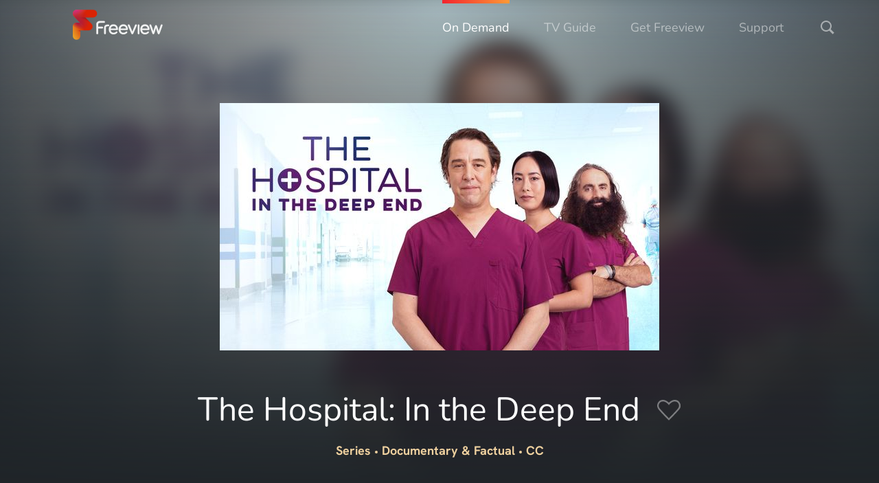

--- FILE ---
content_type: text/html; charset=utf-8
request_url: https://fvau-web-stage.switch.tv/watch-tv/shows/77cca6fc-c900-43a7-8504-bca8bb519535
body_size: 52596
content:
<!DOCTYPE html>
<html lang="en-AU"><head><meta http-equiv="Content-Type" content="text/html; charset=utf-8"/><title data-rh="true">Watch The Hospital: In the Deep End live or on-demand | Freeview Australia</title><meta name="viewport" content="width=device-width, initial-scale=1.0, maximum-scale=1, viewport-fit=cover"/><meta data-rh="true" name="description" content="Freeview gives you more choice of the best TV absolutely free. Catch up on your favourite shows in the comfort of your lounge room with Freeview Plus or stream live TV on the go with the Freeview FV mobile app."/><meta data-rh="true" property="og:url" content="https://fvau-web-stage.switch.tv/watch-tv/shows/77cca6fc-c900-43a7-8504-bca8bb519535"/><meta data-rh="true" property="fb:app_id" content="1865913377055415"/><meta data-rh="true" property="twitter:site" content="@FreeviewAust"/><meta data-rh="true" property="twitter:card" content="summary_large_image"/><meta data-rh="true" property="og:type" content="video.tv_show"/><meta data-rh="true" property="og:title" content="Watch The Hospital: In the Deep End on Freeview"/><meta data-rh="true" property="og:description" content="Three Australian icons take a deep dive into a public hospital&#x27;s frontline to find out how healthy the country&#x27;s health system really is."/><meta data-rh="true" property="og:image" content="https://fvau-web-image-proxy-stage.switch.tv/fit?url=http%3A%2F%2Fimg-store-stage.switch.tv%2Fimages%2F37e690eb-73eb-49c1-8f9b-9f52479b0fde%2Fp27324322_b_h10_ab.jpg&amp;height=&amp;width="/><link rel="icon" type="image/svg+xml" sizes="any" href="/static/favicon-898b33.svg"/><link rel="icon" type="image/png" sizes="16x16" href="[data-uri]"/><link rel="icon" type="image/png" sizes="32x32" href="[data-uri]"/><link rel="icon" type="image/png" sizes="96x96" href="/static/favicon-96-3d5e4b.png"/><link rel="icon" type="image/png" sizes="192x192" href="/static/favicon-192-dd3f0a.png"/><link rel="shortcut icon" href="/favicon.ico"/><link data-rh="true" rel="canonical" href="https://fvau-web-stage.switch.tv/watch-tv/shows/77cca6fc-c900-43a7-8504-bca8bb519535"/><script type="text/javascript" src="/static/runtime-545a54.js" async="" defer=""></script><script type="text/javascript" src="/static/vendors~head-2c0324.js" async="" defer=""></script><script type="text/javascript" src="/static/head-b3148a.js" async="" defer=""></script><script type="text/javascript">
                            (function(w,d,s,l,i){
                                w[l]=w[l]||[];
                                w[l].push({'gtm.start':new Date().getTime(),event:'gtm.js'});
                                var f=d.getElementsByTagName(s)[0],j=d.createElement(s),dl=l!='dataLayer'?'&l='+l:'';
                                j.async=true;
                                j.src='https://www.googletagmanager.com/gtm.js?id='+i+dl;
                                f.parentNode.insertBefore(j,f);
                            })(window,document,'script','dataLayer','GTM-PXBH8Q6');
                        </script><script type="text/javascript">if(window){
                                window.__config={"publicUrl":"https://fvau-web-stage.switch.tv","defaultTitle":"Freeview Australia | TV Guide, watch shows live or on demand","social":{"facebookUrl":"https://www.facebook.com/FreeviewAustralia","twitterUrl":"https://twitter.com/FreeviewAust","youtubeUrl":"https://www.youtube.com/user/FreeviewAustralia1","instagramUrl":"","twitterHandle":"@FreeviewAust","facebookAppId":"1865913377055415"},"apps":{"itunesUrl":"https://itunes.apple.com/au/app/freeview-fv/id1157860275?mt=8","googlePlayUrl":"https://play.google.com/store/apps/details?id=au.com.freeview.fv&hl=en"},"capi":{"baseUrl":"https://fvau-api-stage.switch.tv/content/v1","belts":{"catchAgain":"catch-again","moreLikeThis":"more-like-this"},"region":{"WithPostCodes":"documents/regions_with_postcodes"}},"captcha":{"siteKey":"6LcVA6QUAAAAAM7QDuIerWQkFDowELddJOUT8CDh"},"imageProxy":{"baseUrl":"https://fvau-web-image-proxy-stage.switch.tv"},"cdn":{"baseUrl":null},"regions":{"default":{"id":"region_nsw_sydney","label":"NSW - Sydney","postcodes":[],"timezone":"Australia/Sydney"}},"prismic":{"apiEndpoint":"https://fvau-stage.cdn.prismic.io/api/v2"},"bitmovin":{"key":"8d9b9cdf-bd21-45a1-8c95-882fcbe8ec12","ui":{"playbackSpeedSelectionEnabled":false},"playback":{"autoplay":true,"seeking":false},"cast":{"enable":false,"application_id":"C3A30F77"},"style":{"aspectratio":"16/9"}},"env":"stage","emailJsCom":{"serviceId":"smtp_server","userId":"user_k7ufLx5MSRAuf5KoJPmDp"},"analytics":{"googleTagManagerId":"GTM-PXBH8Q6"},"deviceTracking":{"baseUrl":"https://dt-fvau.switch.tv","apiKey":"d8c392701ce40ad24a62913b92baf2ae","platform":"web"}};
                                window.__data={"belts":{"regions":{"region_nsw_sydney":{"more-like-this/shows/77cca6fc-c900-43a7-8504-bca8bb519535":{"items":[{"id":"252985c6-3728-4307-87b3-082815648fe6","available_from":"2025-12-28T17:01:31+00:00","available_to":"2026-02-25T17:26:15+00:00","updated_at":"2026-01-29T23:02:52+00:00","realm_id":"f2d729ef-ffa5-4a7e-90d8-74cdb4e119d7","draft":false,"on_demand":true,"on_air":true,"origin_id":"SH025675410000","origin_type":"FVAUNOTE","synopsis":"Across Britain, specialists in antiques and fine arts appraise items brought in by local residents, whether they are collectors looking to turn trash into treasure or ordinary folks hoping grandma's old painting might now fund the kids' education.","title":"Antiques Roadshow","categories":["channel_id/9Gem","channel_id/9Gem HD","channel_id/ABC TV","channel_id/ABC TV HD","channel_id/GEM","genres/Documentary & Factual","ovd_host/ABCiView","ovd_host/NineNow","season_number/13"],"tags":["onapi-progtype:series","onapi-subtype:series","ovd_android","ovd_ios","ovd_stb","ovd_web"],"attributes":{"ovd":[{"broadcaster":"ABC","seasonCount":4,"episodeCount":17,"type":"web","url":"https://iview.abc.net.au/show/antiques-roadshow/series/39/video/ZW1538A015S00"},{"broadcaster":"ABC","seasonCount":4,"episodeCount":17,"type":"ios","url":"iview://show/antiques-roadshow/series/39/video/ZW1538A015S00"},{"broadcaster":"ABC","seasonCount":4,"episodeCount":17,"type":"android","url":"iview://show/antiques-roadshow/series/39/video/ZW1538A015S00"},{"broadcaster":"ABC","seasonCount":4,"episodeCount":17,"type":"stb","url":"dvb://current.ait/142.7000?episode_house_number=ZW1538A015S00"},{"broadcaster":"NINE","seasonCount":4,"episodeCount":29,"type":"web","url":"https://www.9now.com.au/antiques-roadshow/season-26/episode-25"},{"broadcaster":"NINE","seasonCount":4,"episodeCount":29,"type":"ios","url":"ninenow://www.9now.com.au/antiques-roadshow/season-26/episode-25"},{"broadcaster":"NINE","seasonCount":4,"episodeCount":29,"type":"android","url":"ninenow://www.9now.com.au/antiques-roadshow/season-26/episode-25"},{"broadcaster":"NINE","seasonCount":4,"episodeCount":29,"type":"stb","url":"dvb://current.ait/145.4001?external-id=/ANRO_10_25&custom-path=/catchup"}]},"related":{"epgs":[{"id":"92b7596a-9b27-4d52-be21-18df46306edc","broadcaster_code":"ABC","channel_id":"ABC TV","channel_name":"ABC TV","duration":"01:00","dvb_triplet":"1010:0221:0221","lcn":2,"episode_id":"e2916758-f684-403a-bafc-1c21fda76456","realm_id":"f2d729ef-ffa5-4a7e-90d8-74cdb4e119d7","start":"2026-01-30T00:00:00+00:00","end":"2026-01-30T01:00:00+00:00","title":"Antiques Roadshow","tags":["captioned"],"updated_at":"2026-01-21T21:59:45+00:00"},{"id":"a4c72245-b776-4989-9d87-8da18445bcd7","broadcaster_code":"ABC","channel_id":"ABC TV HD","channel_name":"ABC TV HD","duration":"01:00","dvb_triplet":"1010:0221:0225","lcn":20,"episode_id":"e2916758-f684-403a-bafc-1c21fda76456","realm_id":"f2d729ef-ffa5-4a7e-90d8-74cdb4e119d7","start":"2026-01-30T00:00:00+00:00","end":"2026-01-30T01:00:00+00:00","title":"Antiques Roadshow","tags":["captioned"],"updated_at":"2026-01-21T21:59:07+00:00"},{"id":"4fff14a5-b69d-4f9d-b1c7-8013c093fa4d","broadcaster_code":"NINE","channel_id":"9Gem HD","channel_name":"9Gem HD","duration":"00:29","dvb_triplet":"1012:0420:0425","lcn":95,"episode_id":"d509e8fb-0388-4f36-85b6-d612a7cd78eb","realm_id":"f2d729ef-ffa5-4a7e-90d8-74cdb4e119d7","start":"2026-01-30T02:59:00+00:00","end":"2026-01-30T03:28:00+00:00","title":"Antiques Roadshow","updated_at":"2026-01-28T01:53:51+00:00"},{"id":"87d0757a-9aff-4a45-8138-e47206d4eb7b","broadcaster_code":"NINE","channel_id":"9Gem","channel_name":"9Gem","duration":"00:29","dvb_triplet":"1012:0420:0427","lcn":92,"episode_id":"d509e8fb-0388-4f36-85b6-d612a7cd78eb","realm_id":"f2d729ef-ffa5-4a7e-90d8-74cdb4e119d7","start":"2026-01-30T02:59:00+00:00","end":"2026-01-30T03:28:00+00:00","title":"Antiques Roadshow","updated_at":"2026-01-28T01:51:25+00:00"},{"id":"f0439762-7a06-4064-b300-89d863ae6b67","broadcaster_code":"ABC","channel_id":"ABC TV","channel_name":"ABC TV","duration":"00:58","dvb_triplet":"1010:0221:0221","lcn":2,"episode_id":"b0cd9e58-979a-47b8-9841-1f66c625e112","realm_id":"f2d729ef-ffa5-4a7e-90d8-74cdb4e119d7","start":"2026-01-30T06:31:00+00:00","end":"2026-01-30T07:29:00+00:00","title":"Antiques Roadshow","tags":["captioned"],"updated_at":"2026-01-28T05:33:27+00:00"},{"id":"f5adf2a2-bc0f-430a-95e9-5fa1dbdce229","broadcaster_code":"ABC","channel_id":"ABC TV HD","channel_name":"ABC TV HD","duration":"00:58","dvb_triplet":"1010:0221:0225","lcn":20,"episode_id":"b0cd9e58-979a-47b8-9841-1f66c625e112","realm_id":"f2d729ef-ffa5-4a7e-90d8-74cdb4e119d7","start":"2026-01-30T06:31:00+00:00","end":"2026-01-30T07:29:00+00:00","title":"Antiques Roadshow","tags":["captioned"],"updated_at":"2026-01-28T05:32:57+00:00"},{"id":"0cf4b93e-3988-424a-8a22-9b71fbd1a1e1","broadcaster_code":"NINE","channel_id":"9Gem","channel_name":"9Gem","duration":"00:29","dvb_triplet":"1012:0420:0427","lcn":92,"episode_id":"d509e8fb-0388-4f36-85b6-d612a7cd78eb","realm_id":"f2d729ef-ffa5-4a7e-90d8-74cdb4e119d7","start":"2026-01-30T07:31:00+00:00","end":"2026-01-30T08:00:00+00:00","title":"Antiques Roadshow","updated_at":"2026-01-28T01:51:25+00:00"},{"id":"5cb6dd2b-d05a-404f-846e-e7eb94cd3010","broadcaster_code":"NINE","channel_id":"9Gem HD","channel_name":"9Gem HD","duration":"00:29","dvb_triplet":"1012:0420:0425","lcn":95,"episode_id":"d509e8fb-0388-4f36-85b6-d612a7cd78eb","realm_id":"f2d729ef-ffa5-4a7e-90d8-74cdb4e119d7","start":"2026-01-30T07:31:00+00:00","end":"2026-01-30T08:00:00+00:00","title":"Antiques Roadshow","updated_at":"2026-01-28T01:51:02+00:00"},{"id":"449056fc-5cc1-4f95-a472-a08b4f37402b","broadcaster_code":"NINE","channel_id":"9Gem","channel_name":"9Gem","duration":"00:30","dvb_triplet":"1012:0420:0427","lcn":92,"episode_id":"d509e8fb-0388-4f36-85b6-d612a7cd78eb","realm_id":"f2d729ef-ffa5-4a7e-90d8-74cdb4e119d7","start":"2026-01-30T08:00:00+00:00","end":"2026-01-30T08:30:00+00:00","title":"Antiques Roadshow","tags":["captioned"],"updated_at":"2026-01-21T22:03:09+00:00"},{"id":"5fdb73c1-a8f9-4f00-af92-61d11c402c85","broadcaster_code":"NINE","channel_id":"9Gem HD","channel_name":"9Gem HD","duration":"00:30","dvb_triplet":"1012:0420:0425","lcn":95,"episode_id":"d509e8fb-0388-4f36-85b6-d612a7cd78eb","realm_id":"f2d729ef-ffa5-4a7e-90d8-74cdb4e119d7","start":"2026-01-30T08:00:00+00:00","end":"2026-01-30T08:30:00+00:00","title":"Antiques Roadshow","tags":["captioned"],"updated_at":"2026-01-21T22:03:08+00:00"},{"id":"ea43c73f-281e-4064-8abc-1f372d895bda","broadcaster_code":"NINE","channel_id":"9Gem HD","channel_name":"9Gem HD","duration":"00:29","dvb_triplet":"1012:0420:0425","lcn":95,"episode_id":"d509e8fb-0388-4f36-85b6-d612a7cd78eb","realm_id":"f2d729ef-ffa5-4a7e-90d8-74cdb4e119d7","start":"2026-01-30T13:31:00+00:00","end":"2026-01-30T14:00:00+00:00","title":"Antiques Roadshow","updated_at":"2026-01-28T01:53:53+00:00"},{"id":"f4ddebe8-3997-45ce-b50c-1530c85ff6fc","broadcaster_code":"NINE","channel_id":"9Gem","channel_name":"9Gem","duration":"00:29","dvb_triplet":"1012:0420:0427","lcn":92,"episode_id":"d509e8fb-0388-4f36-85b6-d612a7cd78eb","realm_id":"f2d729ef-ffa5-4a7e-90d8-74cdb4e119d7","start":"2026-01-30T13:31:00+00:00","end":"2026-01-30T14:00:00+00:00","title":"Antiques Roadshow","updated_at":"2026-01-28T01:51:27+00:00"},{"id":"43bde42b-78ce-426e-8331-e643ead36766","broadcaster_code":"ABC","channel_id":"ABC TV HD","channel_name":"ABC TV HD","duration":"00:59","dvb_triplet":"1010:0221:0225","lcn":20,"episode_id":"c88f11a6-6ff1-48ff-a90b-33fe2bdf44c4","realm_id":"f2d729ef-ffa5-4a7e-90d8-74cdb4e119d7","start":"2026-02-01T06:02:00+00:00","end":"2026-02-01T07:01:00+00:00","title":"Antiques Roadshow","tags":["captioned"],"updated_at":"2026-01-23T22:21:18+00:00"},{"id":"bf5562bb-c6aa-415a-9db8-12aae2e7c598","broadcaster_code":"ABC","channel_id":"ABC TV","channel_name":"ABC TV","duration":"00:59","dvb_triplet":"1010:0221:0221","lcn":2,"episode_id":"c88f11a6-6ff1-48ff-a90b-33fe2bdf44c4","realm_id":"f2d729ef-ffa5-4a7e-90d8-74cdb4e119d7","start":"2026-02-01T06:02:00+00:00","end":"2026-02-01T07:01:00+00:00","title":"Antiques Roadshow","tags":["captioned"],"updated_at":"2026-01-23T22:19:57+00:00"},{"id":"e2f7974a-a5bd-4aeb-aea8-aca0c436a1b1","broadcaster_code":"NINE","channel_id":"9Gem HD","channel_name":"9Gem HD","duration":"00:30","dvb_triplet":"1012:0420:0425","lcn":95,"episode_id":"d509e8fb-0388-4f36-85b6-d612a7cd78eb","realm_id":"f2d729ef-ffa5-4a7e-90d8-74cdb4e119d7","start":"2026-02-02T03:00:00+00:00","end":"2026-02-02T03:30:00+00:00","title":"Antiques Roadshow","tags":["captioned"],"updated_at":"2026-01-24T22:05:08+00:00"},{"id":"7ba939b4-8cf8-4a1b-a50a-90bd23a335e8","broadcaster_code":"NINE","channel_id":"9Gem","channel_name":"9Gem","duration":"00:30","dvb_triplet":"1012:0420:0427","lcn":92,"episode_id":"d509e8fb-0388-4f36-85b6-d612a7cd78eb","realm_id":"f2d729ef-ffa5-4a7e-90d8-74cdb4e119d7","start":"2026-02-02T03:00:00+00:00","end":"2026-02-02T03:30:00+00:00","title":"Antiques Roadshow","tags":["captioned"],"updated_at":"2026-01-24T22:04:38+00:00"},{"id":"1969b265-e281-4357-8e88-5d09c0795c93","broadcaster_code":"ABC","channel_id":"ABC TV","channel_name":"ABC TV","duration":"01:00","dvb_triplet":"1010:0221:0221","lcn":2,"episode_id":"c88bda4e-470a-4500-a8de-dc9a7676d02d","realm_id":"f2d729ef-ffa5-4a7e-90d8-74cdb4e119d7","start":"2026-02-02T06:31:00+00:00","end":"2026-02-02T07:31:00+00:00","title":"Antiques Roadshow","tags":["captioned"],"updated_at":"2026-01-24T22:02:21+00:00"},{"id":"ec726c9d-6ae2-472b-9b50-d89d30c95944","broadcaster_code":"ABC","channel_id":"ABC TV HD","channel_name":"ABC TV HD","duration":"01:00","dvb_triplet":"1010:0221:0225","lcn":20,"episode_id":"c88bda4e-470a-4500-a8de-dc9a7676d02d","realm_id":"f2d729ef-ffa5-4a7e-90d8-74cdb4e119d7","start":"2026-02-02T06:31:00+00:00","end":"2026-02-02T07:31:00+00:00","title":"Antiques Roadshow","tags":["captioned"],"updated_at":"2026-01-24T22:02:14+00:00"},{"id":"d827d2c7-528c-4113-9715-2cd51b24c88f","broadcaster_code":"NINE","channel_id":"9Gem","channel_name":"9Gem","duration":"01:00","dvb_triplet":"1012:0420:0427","lcn":92,"episode_id":"8986a2d8-6d9c-4e10-80fc-fd068a4c6986","realm_id":"f2d729ef-ffa5-4a7e-90d8-74cdb4e119d7","start":"2026-02-02T07:30:00+00:00","end":"2026-02-02T08:30:00+00:00","title":"Antiques Roadshow","tags":["captioned"],"updated_at":"2026-01-24T22:05:05+00:00"},{"id":"491a6b4a-e259-4355-a345-bd7df4ef532b","broadcaster_code":"NINE","channel_id":"9Gem HD","channel_name":"9Gem HD","duration":"01:00","dvb_triplet":"1012:0420:0425","lcn":95,"episode_id":"8986a2d8-6d9c-4e10-80fc-fd068a4c6986","realm_id":"f2d729ef-ffa5-4a7e-90d8-74cdb4e119d7","start":"2026-02-02T07:30:00+00:00","end":"2026-02-02T08:30:00+00:00","title":"Antiques Roadshow","tags":["captioned"],"updated_at":"2026-01-24T22:04:53+00:00"},{"id":"26cddb1d-71dc-4f2d-963f-384fd256295b","broadcaster_code":"NINE","channel_id":"9Gem HD","channel_name":"9Gem HD","duration":"00:30","dvb_triplet":"1012:0420:0425","lcn":95,"episode_id":"ef4921d4-88f4-4292-aa3b-f63cd86bcf31","realm_id":"f2d729ef-ffa5-4a7e-90d8-74cdb4e119d7","start":"2026-02-03T04:00:00+00:00","end":"2026-02-03T04:30:00+00:00","title":"Antiques Roadshow","tags":["captioned"],"updated_at":"2026-01-25T22:00:45+00:00"},{"id":"d0134cbb-18bc-4a33-a7ca-33d8c4cbff77","broadcaster_code":"NINE","channel_id":"9Gem","channel_name":"9Gem","duration":"00:30","dvb_triplet":"1012:0420:0427","lcn":92,"episode_id":"ef4921d4-88f4-4292-aa3b-f63cd86bcf31","realm_id":"f2d729ef-ffa5-4a7e-90d8-74cdb4e119d7","start":"2026-02-03T04:00:00+00:00","end":"2026-02-03T04:30:00+00:00","title":"Antiques Roadshow","tags":["captioned"],"updated_at":"2026-01-25T22:00:24+00:00"},{"id":"2a6697dc-a1a4-4e4f-87db-566ad2a7d74d","broadcaster_code":"ABC","channel_id":"ABC TV HD","channel_name":"ABC TV HD","duration":"00:59","dvb_triplet":"1010:0221:0225","lcn":20,"episode_id":"c10ce988-9f89-4a53-a38d-92d6546a194a","realm_id":"f2d729ef-ffa5-4a7e-90d8-74cdb4e119d7","start":"2026-02-03T06:31:00+00:00","end":"2026-02-03T07:30:00+00:00","title":"Antiques Roadshow","tags":["captioned"],"updated_at":"2026-01-25T21:56:49+00:00"},{"id":"bb602fc3-cba4-4128-802b-682751613eac","broadcaster_code":"ABC","channel_id":"ABC TV","channel_name":"ABC TV","duration":"00:59","dvb_triplet":"1010:0221:0221","lcn":2,"episode_id":"c10ce988-9f89-4a53-a38d-92d6546a194a","realm_id":"f2d729ef-ffa5-4a7e-90d8-74cdb4e119d7","start":"2026-02-03T06:31:00+00:00","end":"2026-02-03T07:30:00+00:00","title":"Antiques Roadshow","tags":["captioned"],"updated_at":"2026-01-25T21:56:27+00:00"},{"id":"59a70fce-2810-4983-8cb6-0a6027074ad7","broadcaster_code":"NINE","channel_id":"9Gem","channel_name":"9Gem","duration":"01:00","dvb_triplet":"1012:0420:0427","lcn":92,"episode_id":"cb2a125e-8097-4094-94f9-dc88b04ab718","realm_id":"f2d729ef-ffa5-4a7e-90d8-74cdb4e119d7","start":"2026-02-03T07:30:00+00:00","end":"2026-02-03T08:30:00+00:00","title":"Antiques Roadshow","tags":["captioned"],"updated_at":"2026-01-25T22:00:42+00:00"},{"id":"200274c9-d4f1-4a1c-827c-757618659f44","broadcaster_code":"NINE","channel_id":"9Gem HD","channel_name":"9Gem HD","duration":"01:00","dvb_triplet":"1012:0420:0425","lcn":95,"episode_id":"cb2a125e-8097-4094-94f9-dc88b04ab718","realm_id":"f2d729ef-ffa5-4a7e-90d8-74cdb4e119d7","start":"2026-02-03T07:30:00+00:00","end":"2026-02-03T08:30:00+00:00","title":"Antiques Roadshow","tags":["captioned"],"updated_at":"2026-01-25T22:00:16+00:00"},{"id":"98689afe-5172-47eb-a6dc-9c28adec3d20","broadcaster_code":"NINE","channel_id":"9Gem HD","channel_name":"9Gem HD","duration":"00:25","dvb_triplet":"1012:0420:0425","lcn":95,"episode_id":"cb2a125e-8097-4094-94f9-dc88b04ab718","realm_id":"f2d729ef-ffa5-4a7e-90d8-74cdb4e119d7","start":"2026-02-03T13:35:00+00:00","end":"2026-02-03T14:00:00+00:00","title":"Antiques Roadshow","tags":["captioned"],"updated_at":"2026-01-27T10:04:00+00:00"},{"id":"9d675f78-0bc1-40eb-a76b-a5ce0e2ede08","broadcaster_code":"NINE","channel_id":"9Gem","channel_name":"9Gem","duration":"00:25","dvb_triplet":"1012:0420:0427","lcn":92,"episode_id":"cb2a125e-8097-4094-94f9-dc88b04ab718","realm_id":"f2d729ef-ffa5-4a7e-90d8-74cdb4e119d7","start":"2026-02-03T13:35:00+00:00","end":"2026-02-03T14:00:00+00:00","title":"Antiques Roadshow","tags":["captioned"],"updated_at":"2026-01-27T10:03:23+00:00"},{"id":"416c56f6-d567-4869-9770-c8e242291572","broadcaster_code":"NINE","channel_id":"9Gem","channel_name":"9Gem","duration":"00:30","dvb_triplet":"1012:0420:0427","lcn":92,"episode_id":"6e45f198-52ce-400d-8aac-e170733b933a","realm_id":"f2d729ef-ffa5-4a7e-90d8-74cdb4e119d7","start":"2026-02-04T04:00:00+00:00","end":"2026-02-04T04:30:00+00:00","title":"Antiques Roadshow","tags":["captioned"],"updated_at":"2026-01-28T11:52:48+00:00"},{"id":"eede5c78-2f63-4458-a2f1-096dae135062","broadcaster_code":"NINE","channel_id":"9Gem HD","channel_name":"9Gem HD","duration":"00:30","dvb_triplet":"1012:0420:0425","lcn":95,"episode_id":"6e45f198-52ce-400d-8aac-e170733b933a","realm_id":"f2d729ef-ffa5-4a7e-90d8-74cdb4e119d7","start":"2026-02-04T04:00:00+00:00","end":"2026-02-04T04:30:00+00:00","title":"Antiques Roadshow","tags":["captioned"],"updated_at":"2026-01-28T11:52:38+00:00"},{"id":"51d2efc0-1172-4261-a37a-893695e983c2","broadcaster_code":"ABC","channel_id":"ABC TV","channel_name":"ABC TV","duration":"00:59","dvb_triplet":"1010:0221:0221","lcn":2,"episode_id":"83c4bc1c-e2f8-4704-a2ed-94381468c28f","realm_id":"f2d729ef-ffa5-4a7e-90d8-74cdb4e119d7","start":"2026-02-04T06:31:00+00:00","end":"2026-02-04T07:30:00+00:00","title":"Antiques Roadshow","tags":["captioned"],"updated_at":"2026-01-26T22:02:01+00:00"},{"id":"9d3d3a78-af27-4fb9-93c2-91b3d4a3d834","broadcaster_code":"ABC","channel_id":"ABC TV HD","channel_name":"ABC TV HD","duration":"00:59","dvb_triplet":"1010:0221:0225","lcn":20,"episode_id":"83c4bc1c-e2f8-4704-a2ed-94381468c28f","realm_id":"f2d729ef-ffa5-4a7e-90d8-74cdb4e119d7","start":"2026-02-04T06:31:00+00:00","end":"2026-02-04T07:30:00+00:00","title":"Antiques Roadshow","tags":["captioned"],"updated_at":"2026-01-26T22:00:51+00:00"},{"id":"27307053-d2ea-48e5-a26f-7c97afe67579","broadcaster_code":"NINE","channel_id":"9Gem HD","channel_name":"9Gem HD","duration":"01:00","dvb_triplet":"1012:0420:0425","lcn":95,"episode_id":"5347e787-381a-4048-a833-f2e48c218884","realm_id":"f2d729ef-ffa5-4a7e-90d8-74cdb4e119d7","start":"2026-02-04T07:30:00+00:00","end":"2026-02-04T08:30:00+00:00","title":"Antiques Roadshow","tags":["captioned"],"updated_at":"2026-01-27T11:36:53+00:00"},{"id":"627aed5d-9b06-4867-aa17-6ae04732871c","broadcaster_code":"NINE","channel_id":"9Gem","channel_name":"9Gem","duration":"01:00","dvb_triplet":"1012:0420:0427","lcn":92,"episode_id":"5347e787-381a-4048-a833-f2e48c218884","realm_id":"f2d729ef-ffa5-4a7e-90d8-74cdb4e119d7","start":"2026-02-04T07:30:00+00:00","end":"2026-02-04T08:30:00+00:00","title":"Antiques Roadshow","tags":["captioned"],"updated_at":"2026-01-27T11:35:59+00:00"},{"id":"f00ed0b1-4d09-4928-a920-ad40a7f7be78","broadcaster_code":"NINE","channel_id":"9Gem","channel_name":"9Gem","duration":"00:25","dvb_triplet":"1012:0420:0427","lcn":92,"episode_id":"5347e787-381a-4048-a833-f2e48c218884","realm_id":"f2d729ef-ffa5-4a7e-90d8-74cdb4e119d7","start":"2026-02-04T13:35:00+00:00","end":"2026-02-04T14:00:00+00:00","title":"Antiques Roadshow","tags":["captioned"],"updated_at":"2026-01-27T22:04:41+00:00"},{"id":"8b947756-0733-44f0-8a36-2e09d2f35569","broadcaster_code":"NINE","channel_id":"9Gem HD","channel_name":"9Gem HD","duration":"00:25","dvb_triplet":"1012:0420:0425","lcn":95,"episode_id":"5347e787-381a-4048-a833-f2e48c218884","realm_id":"f2d729ef-ffa5-4a7e-90d8-74cdb4e119d7","start":"2026-02-04T13:35:00+00:00","end":"2026-02-04T14:00:00+00:00","title":"Antiques Roadshow","tags":["captioned"],"updated_at":"2026-01-27T22:03:45+00:00"},{"id":"eb275c0e-a2bf-48f4-9c69-cc3a16c5e64b","broadcaster_code":"ABC","channel_id":"ABC TV","channel_name":"ABC TV","duration":"00:58","dvb_triplet":"1010:0221:0221","lcn":2,"episode_id":"83c4bc1c-e2f8-4704-a2ed-94381468c28f","realm_id":"f2d729ef-ffa5-4a7e-90d8-74cdb4e119d7","start":"2026-02-05T06:31:00+00:00","end":"2026-02-05T07:29:00+00:00","title":"Antiques Roadshow","tags":["captioned"],"updated_at":"2026-01-27T22:00:27+00:00"},{"id":"fb816f39-ccae-493d-96af-f70d3d96e478","broadcaster_code":"ABC","channel_id":"ABC TV HD","channel_name":"ABC TV HD","duration":"00:58","dvb_triplet":"1010:0221:0225","lcn":20,"episode_id":"83c4bc1c-e2f8-4704-a2ed-94381468c28f","realm_id":"f2d729ef-ffa5-4a7e-90d8-74cdb4e119d7","start":"2026-02-05T06:31:00+00:00","end":"2026-02-05T07:29:00+00:00","title":"Antiques Roadshow","tags":["captioned"],"updated_at":"2026-01-27T21:59:48+00:00"},{"id":"4dd657c4-3d11-455b-9fe7-e2d0703c68a7","broadcaster_code":"NINE","channel_id":"9Gem","channel_name":"9Gem","duration":"01:00","dvb_triplet":"1012:0420:0427","lcn":92,"episode_id":"1c21d9e2-3e17-495a-9be8-3a55e3790bee","realm_id":"f2d729ef-ffa5-4a7e-90d8-74cdb4e119d7","start":"2026-02-05T07:30:00+00:00","end":"2026-02-05T08:30:00+00:00","title":"Antiques Roadshow","tags":["captioned"],"updated_at":"2026-01-28T11:52:08+00:00"},{"id":"71c7dade-cdff-412c-9bdf-839187d6c1f0","broadcaster_code":"NINE","channel_id":"9Gem HD","channel_name":"9Gem HD","duration":"01:00","dvb_triplet":"1012:0420:0425","lcn":95,"episode_id":"1c21d9e2-3e17-495a-9be8-3a55e3790bee","realm_id":"f2d729ef-ffa5-4a7e-90d8-74cdb4e119d7","start":"2026-02-05T07:30:00+00:00","end":"2026-02-05T08:30:00+00:00","title":"Antiques Roadshow","tags":["captioned"],"updated_at":"2026-01-28T11:52:04+00:00"},{"id":"3651e67d-c088-4587-8894-f3a353f8d485","broadcaster_code":"NINE","channel_id":"9Gem","channel_name":"9Gem","duration":"00:30","dvb_triplet":"1012:0420:0427","lcn":92,"episode_id":"1c21d9e2-3e17-495a-9be8-3a55e3790bee","realm_id":"f2d729ef-ffa5-4a7e-90d8-74cdb4e119d7","start":"2026-02-05T13:30:00+00:00","end":"2026-02-05T14:00:00+00:00","title":"Antiques Roadshow","tags":["captioned"],"updated_at":"2026-01-28T22:05:34+00:00"},{"id":"741f6875-1658-4aaa-9975-ef9e44264ba0","broadcaster_code":"NINE","channel_id":"9Gem HD","channel_name":"9Gem HD","duration":"00:30","dvb_triplet":"1012:0420:0425","lcn":95,"episode_id":"1c21d9e2-3e17-495a-9be8-3a55e3790bee","realm_id":"f2d729ef-ffa5-4a7e-90d8-74cdb4e119d7","start":"2026-02-05T13:30:00+00:00","end":"2026-02-05T14:00:00+00:00","title":"Antiques Roadshow","tags":["captioned"],"updated_at":"2026-01-28T22:04:26+00:00"},{"id":"a767d4b7-ed50-4639-83e6-fb043cff7834","broadcaster_code":"ABC","channel_id":"ABC TV HD","channel_name":"ABC TV HD","duration":"01:00","dvb_triplet":"1010:0221:0225","lcn":20,"episode_id":"c88f11a6-6ff1-48ff-a90b-33fe2bdf44c4","realm_id":"f2d729ef-ffa5-4a7e-90d8-74cdb4e119d7","start":"2026-02-06T00:00:00+00:00","end":"2026-02-06T01:00:00+00:00","title":"Antiques Roadshow","tags":["captioned"],"updated_at":"2026-01-28T22:02:00+00:00"},{"id":"7ae413d8-8646-4f90-940c-17d0773f334b","broadcaster_code":"ABC","channel_id":"ABC TV","channel_name":"ABC TV","duration":"01:00","dvb_triplet":"1010:0221:0221","lcn":2,"episode_id":"c88f11a6-6ff1-48ff-a90b-33fe2bdf44c4","realm_id":"f2d729ef-ffa5-4a7e-90d8-74cdb4e119d7","start":"2026-02-06T00:00:00+00:00","end":"2026-02-06T01:00:00+00:00","title":"Antiques Roadshow","tags":["captioned"],"updated_at":"2026-01-28T22:01:44+00:00"},{"id":"717530eb-e260-4a86-8b07-13e9f0a11b53","broadcaster_code":"NINE","channel_id":"9Gem HD","channel_name":"9Gem HD","duration":"00:30","dvb_triplet":"1012:0420:0425","lcn":95,"episode_id":"1c21d9e2-3e17-495a-9be8-3a55e3790bee","realm_id":"f2d729ef-ffa5-4a7e-90d8-74cdb4e119d7","start":"2026-02-06T04:00:00+00:00","end":"2026-02-06T04:30:00+00:00","title":"Antiques Roadshow","tags":["captioned"],"updated_at":"2026-01-28T22:06:06+00:00"},{"id":"8d2cde12-0ce6-4bb7-9ac3-ad760eb0ff01","broadcaster_code":"NINE","channel_id":"9Gem","channel_name":"9Gem","duration":"00:30","dvb_triplet":"1012:0420:0427","lcn":92,"episode_id":"1c21d9e2-3e17-495a-9be8-3a55e3790bee","realm_id":"f2d729ef-ffa5-4a7e-90d8-74cdb4e119d7","start":"2026-02-06T04:00:00+00:00","end":"2026-02-06T04:30:00+00:00","title":"Antiques Roadshow","tags":["captioned"],"updated_at":"2026-01-28T22:04:40+00:00"},{"id":"cc706950-6a23-459c-b369-c025f860be17","broadcaster_code":"ABC","channel_id":"ABC TV HD","channel_name":"ABC TV HD","duration":"00:59","dvb_triplet":"1010:0221:0225","lcn":20,"episode_id":"45d89279-0014-4362-904d-b8c16bff98fe","realm_id":"f2d729ef-ffa5-4a7e-90d8-74cdb4e119d7","start":"2026-02-06T06:31:00+00:00","end":"2026-02-06T07:30:00+00:00","title":"Antiques Roadshow","tags":["captioned"],"updated_at":"2026-01-28T22:02:02+00:00"},{"id":"0a790cec-1889-4c1e-92e9-1a0dd3703c0c","broadcaster_code":"ABC","channel_id":"ABC TV","channel_name":"ABC TV","duration":"00:59","dvb_triplet":"1010:0221:0221","lcn":2,"episode_id":"45d89279-0014-4362-904d-b8c16bff98fe","realm_id":"f2d729ef-ffa5-4a7e-90d8-74cdb4e119d7","start":"2026-02-06T06:31:00+00:00","end":"2026-02-06T07:30:00+00:00","title":"Antiques Roadshow","tags":["captioned"],"updated_at":"2026-01-28T22:02:01+00:00"},{"id":"9d941fd5-82e2-4579-a91c-5343a6ef0e86","broadcaster_code":"NINE","channel_id":"9Gem","channel_name":"9Gem","duration":"01:00","dvb_triplet":"1012:0420:0427","lcn":92,"episode_id":"6e744b8b-a7fb-495c-a06d-17c7ac053442","realm_id":"f2d729ef-ffa5-4a7e-90d8-74cdb4e119d7","start":"2026-02-06T07:30:00+00:00","end":"2026-02-06T08:30:00+00:00","title":"Antiques Roadshow","tags":["captioned"],"updated_at":"2026-01-28T22:06:08+00:00"},{"id":"41668480-8d09-47f3-ae24-1190dcc29986","broadcaster_code":"NINE","channel_id":"9Gem HD","channel_name":"9Gem HD","duration":"01:00","dvb_triplet":"1012:0420:0425","lcn":95,"episode_id":"6e744b8b-a7fb-495c-a06d-17c7ac053442","realm_id":"f2d729ef-ffa5-4a7e-90d8-74cdb4e119d7","start":"2026-02-06T07:30:00+00:00","end":"2026-02-06T08:30:00+00:00","title":"Antiques Roadshow","tags":["captioned"],"updated_at":"2026-01-28T22:05:30+00:00"}],"epgsCount":50,"images":[{"id":"a66197fe-129b-4d2a-b9d4-36f291d9c07e","updated_at":"2026-01-06T18:50:46+00:00","draft":false,"height":2160,"mime_type":"image/jpeg","origin_id":"SH025675410000","origin_type":"FVAUNOTE","origin_url":"http://fvau.tmsimg.com/assets/p331749_b_h8_az.jpg","realm_id":"f2d729ef-ffa5-4a7e-90d8-74cdb4e119d7","url":"http://img-store-stage.switch.tv/images/a66197fe-129b-4d2a-b9d4-36f291d9c07e/p331749_b_h8_az.jpg","size":2840206,"tags":["source:ingestion","source:on-api","onapi-category:Banner-L1"],"width":3840}]}},{"id":"86f1af83-9e98-496d-9682-40c463b29b50","available_from":"2026-01-19T01:00:00+00:00","available_to":"2026-02-26T01:00:00+00:00","updated_at":"2026-01-28T22:58:43+00:00","realm_id":"f2d729ef-ffa5-4a7e-90d8-74cdb4e119d7","draft":false,"on_demand":true,"on_air":true,"origin_id":"SH050286710000","origin_type":"FVAUNOTE","synopsis":"In a picturesque corner of County Down, animals outnumber people ten to one. The dedicated mountain vets of the area offer a vital emergency service and help bring the community together.","title":"Mountain Vets","categories":["channel_id/SBS","channel_id/SBS HD","genres/Documentary & Factual","ovd_host/SBS","season_number/3"],"tags":["onapi-progtype:series","onapi-subtype:series","ovd_android","ovd_ios","ovd_stb","ovd_web"],"attributes":{"ovd":[{"broadcaster":"SBS","seasonCount":1,"episodeCount":6,"type":"web","url":"https://www.sbs.com.au/ondemand/watch/2318177347906"},{"broadcaster":"SBS","seasonCount":1,"episodeCount":6,"type":"ios","url":"https://www.sbs.com.au/ondemand/watch/2318177347906"},{"broadcaster":"SBS","seasonCount":1,"episodeCount":6,"type":"android","url":"https://www.sbs.com.au/ondemand/watch/2318177347906"},{"broadcaster":"SBS","seasonCount":1,"episodeCount":6,"type":"stb","url":"dvb://current.ait/143.4002?deeplink=aHR0cHM6Ly93d3cuc2JzLmNvbS5hdS9vbmRlbWFuZC90di1zZXJpZXMvbW91bnRhaW4tdmV0cy9zZWFzb24tMS9tb3VudGFpbi12ZXRzLXMxLWVwNi8yMzE4MTc3MzQ3OTA2"}]},"related":{"epgs":[{"id":"69bd1af7-f396-4e05-a48b-d3ae1f6228bc","broadcaster_code":"SBS","channel_id":"SBS","channel_name":"SBS","duration":"00:35","dvb_triplet":"3202:0300:0301","lcn":3,"episode_id":"bea46abb-cf0d-4e95-b99f-706a9aee7241","realm_id":"f2d729ef-ffa5-4a7e-90d8-74cdb4e119d7","start":"2026-01-29T23:50:00+00:00","end":"2026-01-30T00:25:00+00:00","title":"Mountain Vets","tags":["captioned"],"updated_at":"2026-01-21T22:21:51+00:00"},{"id":"f123936e-cb48-4918-af74-9efd9350870e","broadcaster_code":"SBS","channel_id":"SBS HD","channel_name":"SBS HD","duration":"00:35","dvb_triplet":"3202:0300:0306","lcn":30,"episode_id":"bea46abb-cf0d-4e95-b99f-706a9aee7241","realm_id":"f2d729ef-ffa5-4a7e-90d8-74cdb4e119d7","start":"2026-01-29T23:50:00+00:00","end":"2026-01-30T00:25:00+00:00","title":"Mountain Vets","tags":["captioned"],"updated_at":"2026-01-21T22:20:23+00:00"},{"id":"e36a9a46-8703-4240-aa26-5f5a90403948","broadcaster_code":"SBS","channel_id":"SBS","channel_name":"SBS","duration":"00:35","dvb_triplet":"3202:0300:0301","lcn":3,"episode_id":"194c17e1-84fe-4475-a51d-053787c5205f","realm_id":"f2d729ef-ffa5-4a7e-90d8-74cdb4e119d7","start":"2026-01-30T00:25:00+00:00","end":"2026-01-30T01:00:00+00:00","title":"Mountain Vets","tags":["captioned"],"updated_at":"2026-01-21T22:21:54+00:00"},{"id":"15b7e627-2949-44a1-a445-143f4a999fbd","broadcaster_code":"SBS","channel_id":"SBS HD","channel_name":"SBS HD","duration":"00:35","dvb_triplet":"3202:0300:0306","lcn":30,"episode_id":"194c17e1-84fe-4475-a51d-053787c5205f","realm_id":"f2d729ef-ffa5-4a7e-90d8-74cdb4e119d7","start":"2026-01-30T00:25:00+00:00","end":"2026-01-30T01:00:00+00:00","title":"Mountain Vets","tags":["captioned"],"updated_at":"2026-01-21T22:19:40+00:00"},{"id":"3fc77e51-11e2-48dc-b689-baf725f85be7","broadcaster_code":"SBS","channel_id":"SBS","channel_name":"SBS","duration":"01:10","dvb_triplet":"3202:0300:0301","lcn":3,"episode_id":"91fa9e2a-ad33-4418-92f0-4b962bb5b1b7","realm_id":"f2d729ef-ffa5-4a7e-90d8-74cdb4e119d7","start":"2026-02-01T23:45:00+00:00","end":"2026-02-02T00:55:00+00:00","title":"Mountain Vets","tags":["captioned"],"updated_at":"2026-01-24T22:23:30+00:00"},{"id":"78fa78d8-f348-4907-a8c6-5138c64fa55b","broadcaster_code":"SBS","channel_id":"SBS HD","channel_name":"SBS HD","duration":"01:10","dvb_triplet":"3202:0300:0306","lcn":30,"episode_id":"91fa9e2a-ad33-4418-92f0-4b962bb5b1b7","realm_id":"f2d729ef-ffa5-4a7e-90d8-74cdb4e119d7","start":"2026-02-01T23:45:00+00:00","end":"2026-02-02T00:55:00+00:00","title":"Mountain Vets","tags":["captioned"],"updated_at":"2026-01-24T22:23:13+00:00"},{"id":"1acd2f13-8fd7-4e46-b7c2-b4387de4d5b0","broadcaster_code":"SBS","channel_id":"SBS HD","channel_name":"SBS HD","duration":"01:10","dvb_triplet":"3202:0300:0306","lcn":30,"episode_id":"81c6bde5-d1fc-4c6a-ba8b-7c1473c624f0","realm_id":"f2d729ef-ffa5-4a7e-90d8-74cdb4e119d7","start":"2026-02-02T23:50:00+00:00","end":"2026-02-03T01:00:00+00:00","title":"Mountain Vets","tags":["captioned"],"updated_at":"2026-01-25T22:12:01+00:00"},{"id":"5865f04c-5ff6-46a5-b87e-0f8f273e90d7","broadcaster_code":"SBS","channel_id":"SBS","channel_name":"SBS","duration":"01:10","dvb_triplet":"3202:0300:0301","lcn":3,"episode_id":"81c6bde5-d1fc-4c6a-ba8b-7c1473c624f0","realm_id":"f2d729ef-ffa5-4a7e-90d8-74cdb4e119d7","start":"2026-02-02T23:50:00+00:00","end":"2026-02-03T01:00:00+00:00","title":"Mountain Vets","tags":["captioned"],"updated_at":"2026-01-25T22:11:39+00:00"},{"id":"a186ee13-f758-4236-b248-babb8a0cd095","broadcaster_code":"SBS","channel_id":"SBS","channel_name":"SBS","duration":"01:10","dvb_triplet":"3202:0300:0301","lcn":3,"episode_id":"cb2ecc8e-49e7-44d0-aa70-0b2fc0fcdce9","realm_id":"f2d729ef-ffa5-4a7e-90d8-74cdb4e119d7","start":"2026-02-03T23:50:00+00:00","end":"2026-02-04T01:00:00+00:00","title":"Mountain Vets","tags":["captioned"],"updated_at":"2026-01-26T22:26:52+00:00"},{"id":"b1c9e937-da29-4295-a4d0-70f13a07e55d","broadcaster_code":"SBS","channel_id":"SBS HD","channel_name":"SBS HD","duration":"01:10","dvb_triplet":"3202:0300:0306","lcn":30,"episode_id":"cb2ecc8e-49e7-44d0-aa70-0b2fc0fcdce9","realm_id":"f2d729ef-ffa5-4a7e-90d8-74cdb4e119d7","start":"2026-02-03T23:50:00+00:00","end":"2026-02-04T01:00:00+00:00","title":"Mountain Vets","tags":["captioned"],"updated_at":"2026-01-26T22:20:36+00:00"},{"id":"dd84e10f-9a09-4e0c-99ad-0276ac0bff9e","broadcaster_code":"SBS","channel_id":"SBS HD","channel_name":"SBS HD","duration":"01:10","dvb_triplet":"3202:0300:0306","lcn":30,"episode_id":"73e14f27-3509-49e5-8817-9ef5ed7e89e8","realm_id":"f2d729ef-ffa5-4a7e-90d8-74cdb4e119d7","start":"2026-02-04T23:50:00+00:00","end":"2026-02-05T01:00:00+00:00","title":"Mountain Vets","tags":["captioned"],"updated_at":"2026-01-27T22:24:53+00:00"},{"id":"79d14b2d-1a32-4e2d-8eb2-a48f44ed7f70","broadcaster_code":"SBS","channel_id":"SBS","channel_name":"SBS","duration":"01:10","dvb_triplet":"3202:0300:0301","lcn":3,"episode_id":"73e14f27-3509-49e5-8817-9ef5ed7e89e8","realm_id":"f2d729ef-ffa5-4a7e-90d8-74cdb4e119d7","start":"2026-02-04T23:50:00+00:00","end":"2026-02-05T01:00:00+00:00","title":"Mountain Vets","tags":["captioned"],"updated_at":"2026-01-27T22:22:06+00:00"},{"id":"c7e1aa84-3503-429e-a40a-4008b8e12b03","broadcaster_code":"SBS","channel_id":"SBS HD","channel_name":"SBS HD","duration":"01:10","dvb_triplet":"3202:0300:0306","lcn":30,"episode_id":"0fce6c94-89f0-48b9-aa64-eef19dafb803","realm_id":"f2d729ef-ffa5-4a7e-90d8-74cdb4e119d7","start":"2026-02-05T23:50:00+00:00","end":"2026-02-06T01:00:00+00:00","title":"Mountain Vets","tags":["captioned"],"updated_at":"2026-01-28T22:22:38+00:00"},{"id":"5c3de990-7ad0-413d-9e29-93380863fc55","broadcaster_code":"SBS","channel_id":"SBS","channel_name":"SBS","duration":"01:10","dvb_triplet":"3202:0300:0301","lcn":3,"episode_id":"0fce6c94-89f0-48b9-aa64-eef19dafb803","realm_id":"f2d729ef-ffa5-4a7e-90d8-74cdb4e119d7","start":"2026-02-05T23:50:00+00:00","end":"2026-02-06T01:00:00+00:00","title":"Mountain Vets","tags":["captioned"],"updated_at":"2026-01-28T22:19:59+00:00"}],"epgsCount":14,"images":[{"id":"b15caf19-1665-4196-b336-8cf50147d29a","updated_at":"2025-06-11T16:10:44+00:00","draft":false,"height":2160,"mime_type":"image/jpeg","origin_id":"SH050286710000","origin_type":"FVAUNOTE","origin_url":"http://fvau.tmsimg.com/assets/p22561280_b_h8_aa.jpg","realm_id":"f2d729ef-ffa5-4a7e-90d8-74cdb4e119d7","url":"http://img-store-stage.switch.tv/images/b15caf19-1665-4196-b336-8cf50147d29a/p22561280_b_h8_aa.jpg","size":728306,"tags":["source:ingestion","source:on-api","onapi-category:Banner-L1"],"width":3840}]}},{"id":"b5bea234-8e21-4cac-a29b-032e052f710d","available_from":"2026-01-08T00:08:50+00:00","available_to":"2026-02-23T23:43:20+00:00","updated_at":"2026-01-29T07:57:52+00:00","realm_id":"f2d729ef-ffa5-4a7e-90d8-74cdb4e119d7","draft":false,"on_demand":true,"on_air":true,"origin_id":"SH025674750000","origin_type":"FVAUNOTE","synopsis":"A look at the catastrophic incidents in aviation history that pushed for safer systems and better emergency protocols. Includes dramatic re-enactments and CGI footage.","title":"Air Crash Investigation","categories":["channel_id/7HD","channel_id/7HD ","channel_id/Seven","channel_id/Seven ","genres/Documentary & Factual","ovd_host/SevenPlus","season_number/25"],"tags":["onapi-progtype:series","onapi-subtype:series","ovd_android","ovd_ios","ovd_stb","ovd_web"],"attributes":{"ovd":[{"broadcaster":"SEVEN","seasonCount":1,"episodeCount":4,"type":"web","url":"http://7plus.com.au/link/Episode/MDAY23-005"},{"broadcaster":"SEVEN","seasonCount":1,"episodeCount":4,"type":"ios","url":"seven://Episode/MDAY23-005?action=play"},{"broadcaster":"SEVEN","seasonCount":1,"episodeCount":4,"type":"android","url":"seven://Episode/MDAY23-005"},{"broadcaster":"SEVEN","seasonCount":1,"episodeCount":4,"type":"stb","url":"dvb://current.ait/144.4001?external-id=Episode/MDAY23-005"}]},"related":{"epgs":[{"id":"a77f516d-8b89-4535-a4da-b5158d44dd59","broadcaster_code":"SEVEN","channel_id":"7HD","channel_name":"7HD","duration":"00:55","dvb_triplet":"1013:0502:0520","lcn":7,"episode_id":"ea314fd9-9ae2-4772-82a3-3fa9b10d6def","realm_id":"f2d729ef-ffa5-4a7e-90d8-74cdb4e119d7","start":"2026-01-31T12:35:00+00:00","end":"2026-01-31T13:30:00+00:00","title":"Air Crash Investigation","tags":["captioned"],"updated_at":"2026-01-29T01:56:48+00:00"},{"id":"1d9e0e0f-977f-4b1a-af3b-ff3f75569499","broadcaster_code":"SEVEN","channel_id":"7HD","channel_name":"7HD","duration":"00:55","dvb_triplet":"1013:0502:0524","lcn":70,"episode_id":"ea314fd9-9ae2-4772-82a3-3fa9b10d6def","realm_id":"f2d729ef-ffa5-4a7e-90d8-74cdb4e119d7","start":"2026-01-31T12:35:00+00:00","end":"2026-01-31T13:30:00+00:00","title":"Air Crash Investigation","tags":["captioned"],"updated_at":"2026-01-29T01:56:41+00:00"},{"id":"6640da23-c512-4177-a22a-98292cdae55c","broadcaster_code":"SEVEN","channel_id":"7HD","channel_name":"7HD","duration":"01:02","dvb_triplet":"1013:0502:0524","lcn":70,"episode_id":"c9538bc4-b688-43dc-bd11-18837b4894e3","realm_id":"f2d729ef-ffa5-4a7e-90d8-74cdb4e119d7","start":"2026-02-04T11:23:00+00:00","end":"2026-02-04T12:25:00+00:00","title":"Air Crash Investigation","tags":["captioned"],"updated_at":"2026-01-29T07:37:36+00:00"},{"id":"96dc0800-82a5-431d-918d-55e8d35bc760","broadcaster_code":"SEVEN","channel_id":"7HD","channel_name":"7HD","duration":"01:02","dvb_triplet":"1013:0502:0520","lcn":7,"episode_id":"c9538bc4-b688-43dc-bd11-18837b4894e3","realm_id":"f2d729ef-ffa5-4a7e-90d8-74cdb4e119d7","start":"2026-02-04T11:23:00+00:00","end":"2026-02-04T12:25:00+00:00","title":"Air Crash Investigation","tags":["captioned"],"updated_at":"2026-01-29T07:37:25+00:00"}],"epgsCount":4,"images":[{"id":"50a20bb7-472d-4dc9-bf05-1302c7adb3ac","updated_at":"2025-01-28T22:03:54+00:00","draft":false,"height":2160,"mime_type":"image/jpeg","origin_id":"SH025674750000","origin_type":"SEVEN","origin_url":"http://fvau.tmsimg.com/assets/p203985_b_h8_ae.jpg","realm_id":"f2d729ef-ffa5-4a7e-90d8-74cdb4e119d7","url":"http://img-store-stage.switch.tv/images/50a20bb7-472d-4dc9-bf05-1302c7adb3ac/p203985_b_h8_ae.jpg","size":956273,"tags":["source:ingestion","source:on-api"],"width":3840}]}},{"id":"e0099d03-3cac-47eb-a639-123cd55f8613","available_from":"2025-03-06T14:30:00+00:00","available_to":"2030-12-31T12:59:00+00:00","updated_at":"2026-01-29T22:54:09+00:00","realm_id":"f2d729ef-ffa5-4a7e-90d8-74cdb4e119d7","draft":false,"on_demand":true,"on_air":true,"origin_id":"SH056530450000","origin_type":"FVAUNOTE","synopsis":"A quick plunge into the sights, sounds, history and flavours of your next destination.","title":"Next Stop","categories":["genres/Documentary & Factual","season_number/2","channel_id/9","channel_id/9HD","channel_id/Nine","channel_id/NBN","channel_id/Imparja"],"tags":["onapi-progtype:series","onapi-subtype:series"],"attributes":{"ovd":[{"broadcaster":"NBN","seasonCount":1,"episodeCount":1,"type":"web","url":"https://www.9now.com.au/next-stop/season-2/episode-1"},{"broadcaster":"NBN","seasonCount":1,"episodeCount":1,"type":"ios","url":"ninenow://www.9now.com.au/next-stop/season-2/episode-1"},{"broadcaster":"NBN","seasonCount":1,"episodeCount":1,"type":"android","url":"ninenow://www.9now.com.au/next-stop/season-2/episode-1"},{"broadcaster":"NBN","seasonCount":1,"episodeCount":1,"type":"stb","url":"dvb://current.ait/145.4001?external-id=/NEST101_2_1&custom-path=/catchup"},{"broadcaster":"NINE","seasonCount":2,"episodeCount":26,"type":"web","url":"https://www.9now.com.au/next-stop/season-2/episode-6"},{"broadcaster":"NINE","seasonCount":2,"episodeCount":26,"type":"ios","url":"ninenow://www.9now.com.au/next-stop/season-2/episode-6"},{"broadcaster":"NINE","seasonCount":2,"episodeCount":26,"type":"android","url":"ninenow://www.9now.com.au/next-stop/season-2/episode-6"},{"broadcaster":"NINE","seasonCount":2,"episodeCount":26,"type":"stb","url":"dvb://current.ait/145.4001?external-id=/NEST101_2_6&custom-path=/catchup"},{"broadcaster":"SCA","seasonCount":1,"episodeCount":2,"type":"web","url":"https://www.9now.com.au/next-stop/season-1/episode-5"},{"broadcaster":"SCA","seasonCount":1,"episodeCount":2,"type":"ios","url":"ninenow://www.9now.com.au/next-stop/season-1/episode-5"},{"broadcaster":"SCA","seasonCount":1,"episodeCount":2,"type":"android","url":"ninenow://www.9now.com.au/next-stop/season-1/episode-5"},{"broadcaster":"SCA","seasonCount":1,"episodeCount":2,"type":"stb","url":"dvb://current.ait/145.4001?external-id=/NEST101_1_5&custom-path=/catchup"},{"broadcaster":"WIN","seasonCount":1,"episodeCount":1,"type":"web","url":"https://www.9now.com.au/next-stop/season-1/episode-3"},{"broadcaster":"WIN","seasonCount":1,"episodeCount":1,"type":"ios","url":"ninenow://www.9now.com.au/next-stop/season-1/episode-3"},{"broadcaster":"WIN","seasonCount":1,"episodeCount":1,"type":"android","url":"ninenow://www.9now.com.au/next-stop/season-1/episode-3"},{"broadcaster":"WIN","seasonCount":1,"episodeCount":1,"type":"stb","url":"dvb://current.ait/145.4001?external-id=/NEST101_1_3&custom-path=/catchup"}]},"related":{"epgs":[{"id":"1fe8da33-ba5b-4a37-bd41-a3c5b3669452","broadcaster_code":"NINE","channel_id":"Nine","channel_name":"Nine","duration":"00:35","dvb_triplet":"1012:0420:0421","lcn":9,"episode_id":"e41070cc-1982-45c5-834a-ce1e36a4285e","realm_id":"f2d729ef-ffa5-4a7e-90d8-74cdb4e119d7","start":"2026-01-30T13:52:00+00:00","end":"2026-01-30T14:27:00+00:00","title":"Next Stop","tags":["captioned"],"updated_at":"2026-01-29T01:52:30+00:00"},{"id":"aa9018f3-55e6-4401-96e1-98b8ecdee590","broadcaster_code":"NINE","channel_id":"9HD","channel_name":"9HD","duration":"00:35","dvb_triplet":"1012:0420:0422","lcn":90,"episode_id":"e41070cc-1982-45c5-834a-ce1e36a4285e","realm_id":"f2d729ef-ffa5-4a7e-90d8-74cdb4e119d7","start":"2026-01-30T13:52:00+00:00","end":"2026-01-30T14:27:00+00:00","title":"Next Stop","tags":["captioned"],"updated_at":"2026-01-29T01:52:09+00:00"},{"id":"f4311fd8-d758-4e79-908a-3e0d86468f12","broadcaster_code":"NINE","channel_id":"Nine","channel_name":"Nine","duration":"00:30","dvb_triplet":"1012:0420:0421","lcn":9,"episode_id":"923824e1-b3a5-497e-9850-dc4a69a6772f","realm_id":"f2d729ef-ffa5-4a7e-90d8-74cdb4e119d7","start":"2026-02-01T14:00:00+00:00","end":"2026-02-01T14:30:00+00:00","title":"Next Stop","tags":["captioned"],"updated_at":"2026-01-24T22:04:48+00:00"},{"id":"0aa29f62-d34d-4106-a398-d9fe1a819e05","broadcaster_code":"NINE","channel_id":"9HD","channel_name":"9HD","duration":"00:30","dvb_triplet":"1012:0420:0422","lcn":90,"episode_id":"923824e1-b3a5-497e-9850-dc4a69a6772f","realm_id":"f2d729ef-ffa5-4a7e-90d8-74cdb4e119d7","start":"2026-02-01T14:00:00+00:00","end":"2026-02-01T14:30:00+00:00","title":"Next Stop","tags":["captioned"],"updated_at":"2026-01-24T22:03:49+00:00"},{"id":"375dfcd3-fd66-482a-a7c3-b9b90139098c","broadcaster_code":"NINE","channel_id":"9HD","channel_name":"9HD","duration":"00:30","dvb_triplet":"1012:0420:0422","lcn":90,"episode_id":"4571d4d5-fbb3-4195-bf7d-adb1ed37b722","realm_id":"f2d729ef-ffa5-4a7e-90d8-74cdb4e119d7","start":"2026-02-06T16:00:00+00:00","end":"2026-02-06T16:30:00+00:00","title":"Next Stop","updated_at":"2026-01-29T22:14:44+00:00"},{"id":"a2e180dc-c344-4793-9d1c-8d6f09e43e62","broadcaster_code":"NINE","channel_id":"Nine","channel_name":"Nine","duration":"00:30","dvb_triplet":"1012:0420:0421","lcn":9,"episode_id":"4571d4d5-fbb3-4195-bf7d-adb1ed37b722","realm_id":"f2d729ef-ffa5-4a7e-90d8-74cdb4e119d7","start":"2026-02-06T16:00:00+00:00","end":"2026-02-06T16:30:00+00:00","title":"Next Stop","updated_at":"2026-01-29T22:14:43+00:00"}],"epgsCount":6,"images":[{"id":"152f2271-6521-4882-b37e-aed04380639f","updated_at":"2025-06-22T18:47:57+00:00","draft":false,"height":1080,"mime_type":"image/jpeg","origin_id":"SH056530450000","origin_type":"FVAUNOTE","origin_url":"http://fvau.tmsimg.com/assets/p29714209_b_h10_ab.jpg","realm_id":"f2d729ef-ffa5-4a7e-90d8-74cdb4e119d7","url":"http://img-store-stage.switch.tv/images/152f2271-6521-4882-b37e-aed04380639f/p29714209_b_h10_ab.jpg","size":1246534,"tags":["source:ingestion","source:on-api","onapi-category:Banner-L1"],"width":1920}]}},{"id":"a6d03ebe-efbf-43f4-b0c0-32590d2840ff","available_from":"2021-10-12T09:34:00+00:00","available_to":"2030-08-01T13:59:00+00:00","updated_at":"2026-01-29T23:03:04+00:00","realm_id":"f2d729ef-ffa5-4a7e-90d8-74cdb4e119d7","draft":false,"on_demand":true,"on_air":true,"origin_id":"SH040444040000","origin_type":"FVAUNOTE","synopsis":"Dedicated carers at Animal Welfare League NSW attempt to match homeless dogs with their perfect families.","title":"The Dog House Australia","categories":["channel_id/10","channel_id/10 DDT","channel_id/10 HD","channel_id/10HD","channel_id/10HD DDT","genres/Documentary & Factual","ovd_host/Tenplay","season_number/3"],"tags":["onapi-progtype:series","onapi-subtype:series","ovd_android","ovd_ios","ovd_stb","ovd_web"],"attributes":{"ovd":[{"broadcaster":"TEN","seasonCount":5,"episodeCount":57,"type":"web","url":"https://10.com.au/the-dog-house-australia"},{"broadcaster":"TEN","seasonCount":5,"episodeCount":57,"type":"ios","url":"https://tenplay.page.link/?apn=au.com.tenplay&isi=409289742&ibi=com.networkten.epg&link=https://tenplay.com.au/sh210920fijmy/ss250213ohmke/7921220000019446"},{"broadcaster":"TEN","seasonCount":5,"episodeCount":57,"type":"android","url":"https://tenplay.page.link/?apn=au.com.tenplay&isi=409289742&ibi=com.networkten.epg&link=https://tenplay.com.au/sh210920fijmy/ss250213ohmke/7921220000019446"},{"broadcaster":"TEN","seasonCount":5,"episodeCount":57,"type":"stb","url":"dvb://current.ait/146.5001?series=82296&episode=1860515"},{"broadcaster":"WIN","seasonCount":1,"episodeCount":1,"type":"web","url":"https://10.com.au/the-dog-house-australia"},{"broadcaster":"WIN","seasonCount":1,"episodeCount":1,"type":"ios","url":"https://tenplay.page.link/?apn=au.com.tenplay&isi=409289742&ibi=com.networkten.epg&link=https://tenplay.com.au/sh210920fijmy/ss230124ohyur/9000000000065529"},{"broadcaster":"WIN","seasonCount":1,"episodeCount":1,"type":"android","url":"https://tenplay.page.link/?apn=au.com.tenplay&isi=409289742&ibi=com.networkten.epg&link=https://tenplay.com.au/sh210920fijmy/ss230124ohyur/9000000000065529"},{"broadcaster":"WIN","seasonCount":1,"episodeCount":1,"type":"stb","url":"dvb://current.ait/146.5001?series=69476&episode=1703942"}]},"related":{"epgs":[{"id":"6a1a2022-832c-4bc3-b91d-082caa18afe6","broadcaster_code":"TEN","channel_id":"10","channel_name":"10","duration":"01:00","dvb_triplet":"1014:0602:0625","lcn":10,"episode_id":"e4a5b601-3f27-4f1a-beca-8e114031d338","realm_id":"f2d729ef-ffa5-4a7e-90d8-74cdb4e119d7","start":"2026-01-31T07:30:00+00:00","end":"2026-01-31T08:30:00+00:00","title":"The Dog House Australia","tags":["captioned"],"updated_at":"2026-01-22T22:16:31+00:00"},{"id":"f7e17e05-347f-4ae9-bb5a-ab6178901f47","broadcaster_code":"TEN","channel_id":"10 HD","channel_name":"10 HD","duration":"01:00","dvb_triplet":"1014:0602:0624","lcn":15,"episode_id":"e4a5b601-3f27-4f1a-beca-8e114031d338","realm_id":"f2d729ef-ffa5-4a7e-90d8-74cdb4e119d7","start":"2026-01-31T07:30:00+00:00","end":"2026-01-31T08:30:00+00:00","title":"The Dog House Australia","tags":["captioned"],"updated_at":"2026-01-22T22:16:19+00:00"},{"id":"72067922-9c1b-4387-81a0-e9e9de9b07ca","broadcaster_code":"TEN","channel_id":"10","channel_name":"10","duration":"01:00","dvb_triplet":"1014:0602:0625","lcn":10,"episode_id":"086c947f-857a-4e8d-be7e-3ea9051f3e32","realm_id":"f2d729ef-ffa5-4a7e-90d8-74cdb4e119d7","start":"2026-02-07T07:30:00+00:00","end":"2026-02-07T08:30:00+00:00","title":"The Dog House Australia","tags":["captioned"],"updated_at":"2026-01-29T22:27:30+00:00"},{"id":"11890573-dbb7-45a6-a9b6-08d1bc9a9178","broadcaster_code":"TEN","channel_id":"10 HD","channel_name":"10 HD","duration":"01:00","dvb_triplet":"1014:0602:0624","lcn":15,"episode_id":"086c947f-857a-4e8d-be7e-3ea9051f3e32","realm_id":"f2d729ef-ffa5-4a7e-90d8-74cdb4e119d7","start":"2026-02-07T07:30:00+00:00","end":"2026-02-07T08:30:00+00:00","title":"The Dog House Australia","tags":["captioned"],"updated_at":"2026-01-29T22:23:55+00:00"}],"epgsCount":4,"images":[{"id":"2ff245a1-eb0f-4486-9c61-274b803cc323","updated_at":"2025-06-28T18:18:00+00:00","draft":false,"height":1080,"mime_type":"image/jpeg","origin_id":"SH040444040000","origin_type":"CDT","origin_url":"http://fvau.tmsimg.com/assets/p29516818_b_h10_aa.jpg","realm_id":"f2d729ef-ffa5-4a7e-90d8-74cdb4e119d7","url":"http://img-store-stage.switch.tv/images/2ff245a1-eb0f-4486-9c61-274b803cc323/p29516818_b_h10_aa.jpg","size":548568,"tags":["source:ingestion","source:epg-ingestion","source:on-api","onapi-category:Banner-L1"],"width":1920}]}},{"id":"343c4894-a130-40ce-9685-c809ddbc43c7","available_from":"2018-10-09T00:00:00+00:00","available_to":"3000-01-01T11:00:00+00:00","updated_at":"2026-01-29T07:58:10+00:00","realm_id":"f2d729ef-ffa5-4a7e-90d8-74cdb4e119d7","draft":false,"on_demand":true,"on_air":true,"origin_id":"SH023919690000","origin_type":"FVAUNOTE","synopsis":"Peter and Sheree Everitt pack up a caravan and hit the road to explore what Australian small towns have to offer.","title":"The Great Australian Doorstep","categories":["channel_id/7TWO","channel_id/7TWO HD","channel_id/7TWO HD ","channel_id/7TWO HD QLD","genres/Documentary & Factual","ovd_host/SevenPlus","season_number/15"],"tags":["onapi-progtype:series","onapi-subtype:series","ovd_android","ovd_ios","ovd_stb","ovd_web"],"attributes":{"ovd":[{"broadcaster":"SCA","seasonCount":1,"episodeCount":1,"type":"web","url":"http://7plus.com.au/link/Episode/GRAD15-012"},{"broadcaster":"SCA","seasonCount":1,"episodeCount":1,"type":"ios","url":"seven://Episode/GRAD15-012?action=play"},{"broadcaster":"SCA","seasonCount":1,"episodeCount":1,"type":"android","url":"seven://Episode/GRAD15-012"},{"broadcaster":"SCA","seasonCount":1,"episodeCount":1,"type":"stb","url":"dvb://current.ait/144.4001?external-id=Episode/GRAD15-012"},{"broadcaster":"SEVEN","seasonCount":8,"episodeCount":104,"type":"web","url":"http://7plus.com.au/link/Episode/GRAD12-013"},{"broadcaster":"SEVEN","seasonCount":8,"episodeCount":104,"type":"ios","url":"seven://Episode/GRAD12-013?action=play"},{"broadcaster":"SEVEN","seasonCount":8,"episodeCount":104,"type":"android","url":"seven://Episode/GRAD12-013"},{"broadcaster":"SEVEN","seasonCount":8,"episodeCount":104,"type":"stb","url":"dvb://current.ait/144.4001?external-id=Episode/GRAD12-013"}]},"related":{"epgs":[{"id":"979cbded-b0c7-4cf8-9de2-1c555852f006","broadcaster_code":"SEVEN","channel_id":"7TWO HD","channel_name":"7TWO HD","duration":"00:30","dvb_triplet":"1013:0502:0522","lcn":72,"episode_id":"ec2e84dd-8fae-4358-a5f8-43a9fd05f143","realm_id":"f2d729ef-ffa5-4a7e-90d8-74cdb4e119d7","start":"2026-01-30T04:04:00+00:00","end":"2026-01-30T04:34:00+00:00","title":"The Great Australian Doorstep","updated_at":"2026-01-29T01:57:13+00:00"}],"epgsCount":1,"images":[{"id":"b99bb7a6-0923-446e-bc80-f6f2f3067d03","updated_at":"2025-06-11T16:06:51+00:00","draft":false,"height":1080,"mime_type":"image/jpeg","origin_id":"SH023919690000","origin_type":"FVAUNOTE","origin_url":"http://fvau.tmsimg.com/assets/p12095596_b_h10_ac.jpg","realm_id":"f2d729ef-ffa5-4a7e-90d8-74cdb4e119d7","url":"http://img-store-stage.switch.tv/images/b99bb7a6-0923-446e-bc80-f6f2f3067d03/p12095596_b_h10_ac.jpg","size":271874,"tags":["source:ingestion","source:on-api","onapi-category:Banner-L1"],"width":1920}]}},{"id":"4f989431-cc3c-4764-99ea-6a9c96e68cee","available_from":"2025-09-18T21:00:00+00:00","available_to":"2026-07-31T13:59:00+00:00","updated_at":"2026-01-29T13:58:51+00:00","realm_id":"f2d729ef-ffa5-4a7e-90d8-74cdb4e119d7","draft":false,"on_demand":true,"on_air":true,"origin_id":"SH024339960000","origin_type":"FVAUNOTE","synopsis":"Drew Pritchard, a Welsh antique dealer, travels the length and breadth of the United Kingdom, searching old mansions and scrap yards to hunt down architectural treasures in order to restore them to their former glory.","title":"Salvage Hunters","categories":["channel_id/9Rush","genres/Documentary & Factual","ovd_host/NineNow","season_number/7"],"tags":["onapi-progtype:series","onapi-subtype:series","ovd_android","ovd_ios","ovd_stb","ovd_web"],"attributes":{"ovd":[{"broadcaster":"NINE","seasonCount":3,"episodeCount":38,"type":"web","url":"https://www.9now.com.au/salvage-hunters/season-16/episode-15"},{"broadcaster":"NINE","seasonCount":3,"episodeCount":38,"type":"ios","url":"ninenow://www.9now.com.au/salvage-hunters/season-16/episode-15"},{"broadcaster":"NINE","seasonCount":3,"episodeCount":38,"type":"android","url":"ninenow://www.9now.com.au/salvage-hunters/season-16/episode-15"},{"broadcaster":"NINE","seasonCount":3,"episodeCount":38,"type":"stb","url":"dvb://current.ait/145.4001?external-id=/SAHU_16_15&custom-path=/catchup"}]},"related":{"epgs":[{"id":"13408f3b-18fb-4c02-b014-5da8f90e4f65","broadcaster_code":"NINE","channel_id":"9Rush","channel_name":"9Rush","duration":"00:59","dvb_triplet":"1012:0420:0429","lcn":96,"episode_id":"9b674b99-1263-41cc-a89a-a263093ba115","realm_id":"f2d729ef-ffa5-4a7e-90d8-74cdb4e119d7","start":"2026-01-30T00:01:00+00:00","end":"2026-01-30T01:00:00+00:00","title":"Salvage Hunters","updated_at":"2026-01-28T01:51:25+00:00"},{"id":"3085e281-36fc-4fef-a09c-db919418b434","broadcaster_code":"NINE","channel_id":"9Rush","channel_name":"9Rush","duration":"01:01","dvb_triplet":"1012:0420:0429","lcn":96,"episode_id":"9b674b99-1263-41cc-a89a-a263093ba115","realm_id":"f2d729ef-ffa5-4a7e-90d8-74cdb4e119d7","start":"2026-01-30T05:32:00+00:00","end":"2026-01-30T06:33:00+00:00","title":"Salvage Hunters","updated_at":"2026-01-28T01:51:45+00:00"},{"id":"362bc708-b5f1-4141-ae98-f8598d0b8ac2","broadcaster_code":"NINE","channel_id":"9Rush","channel_name":"9Rush","duration":"01:00","dvb_triplet":"1012:0420:0429","lcn":96,"episode_id":"9b674b99-1263-41cc-a89a-a263093ba115","realm_id":"f2d729ef-ffa5-4a7e-90d8-74cdb4e119d7","start":"2026-01-31T14:31:00+00:00","end":"2026-01-31T15:31:00+00:00","title":"Salvage Hunters","updated_at":"2026-01-29T01:52:31+00:00"},{"id":"8fbc43dd-3a65-4538-be0e-c0d2df7598bd","broadcaster_code":"NINE","channel_id":"9Rush","channel_name":"9Rush","duration":"01:00","dvb_triplet":"1012:0420:0429","lcn":96,"episode_id":"8099d0af-938d-441f-92e8-8ae296fbaabd","realm_id":"f2d729ef-ffa5-4a7e-90d8-74cdb4e119d7","start":"2026-01-31T19:00:00+00:00","end":"2026-01-31T20:00:00+00:00","title":"Salvage Hunters","updated_at":"2026-01-23T22:24:12+00:00"},{"id":"435cafb8-8f1a-4ad9-b7aa-fadb440e972c","broadcaster_code":"NINE","channel_id":"9Rush","channel_name":"9Rush","duration":"01:00","dvb_triplet":"1012:0420:0429","lcn":96,"episode_id":"8099d0af-938d-441f-92e8-8ae296fbaabd","realm_id":"f2d729ef-ffa5-4a7e-90d8-74cdb4e119d7","start":"2026-02-01T00:00:00+00:00","end":"2026-02-01T01:00:00+00:00","title":"Salvage Hunters","updated_at":"2026-01-23T22:24:47+00:00"},{"id":"2f2b8060-7006-4b60-a9ae-39cf1ad03db7","broadcaster_code":"NINE","channel_id":"9Rush","channel_name":"9Rush","duration":"01:00","dvb_triplet":"1012:0420:0429","lcn":96,"episode_id":"8099d0af-938d-441f-92e8-8ae296fbaabd","realm_id":"f2d729ef-ffa5-4a7e-90d8-74cdb4e119d7","start":"2026-02-01T05:30:00+00:00","end":"2026-02-01T06:30:00+00:00","title":"Salvage Hunters","updated_at":"2026-01-23T22:25:06+00:00"},{"id":"e4a1b738-dd3d-4f19-9a10-a243fef076ad","broadcaster_code":"NINE","channel_id":"9Rush","channel_name":"9Rush","duration":"01:00","dvb_triplet":"1012:0420:0429","lcn":96,"episode_id":"352a2d59-d525-42b8-b9a5-c1b5a652b4af","realm_id":"f2d729ef-ffa5-4a7e-90d8-74cdb4e119d7","start":"2026-02-01T19:00:00+00:00","end":"2026-02-01T20:00:00+00:00","title":"Salvage Hunters","updated_at":"2026-01-24T22:05:00+00:00"},{"id":"61bcde6b-63e7-47db-933d-58722d0eb778","broadcaster_code":"NINE","channel_id":"9Rush","channel_name":"9Rush","duration":"01:00","dvb_triplet":"1012:0420:0429","lcn":96,"episode_id":"352a2d59-d525-42b8-b9a5-c1b5a652b4af","realm_id":"f2d729ef-ffa5-4a7e-90d8-74cdb4e119d7","start":"2026-02-02T00:00:00+00:00","end":"2026-02-02T01:00:00+00:00","title":"Salvage Hunters","updated_at":"2026-01-24T22:04:57+00:00"},{"id":"e0ee6128-7c83-43bc-97a2-ce707e925c85","broadcaster_code":"NINE","channel_id":"9Rush","channel_name":"9Rush","duration":"01:00","dvb_triplet":"1012:0420:0429","lcn":96,"episode_id":"352a2d59-d525-42b8-b9a5-c1b5a652b4af","realm_id":"f2d729ef-ffa5-4a7e-90d8-74cdb4e119d7","start":"2026-02-02T05:30:00+00:00","end":"2026-02-02T06:30:00+00:00","title":"Salvage Hunters","updated_at":"2026-01-24T22:04:30+00:00"},{"id":"5667c1aa-5939-485b-9904-2bb07b4e290e","broadcaster_code":"NINE","channel_id":"9Rush","channel_name":"9Rush","duration":"01:00","dvb_triplet":"1012:0420:0429","lcn":96,"episode_id":"352a2d59-d525-42b8-b9a5-c1b5a652b4af","realm_id":"f2d729ef-ffa5-4a7e-90d8-74cdb4e119d7","start":"2026-02-02T12:50:00+00:00","end":"2026-02-02T13:50:00+00:00","title":"Salvage Hunters","updated_at":"2026-01-24T22:05:20+00:00"},{"id":"3a9a1242-b6f8-48f1-800c-2860e7373d16","broadcaster_code":"NINE","channel_id":"9Rush","channel_name":"9Rush","duration":"01:02","dvb_triplet":"1012:0420:0429","lcn":96,"episode_id":"d7f6904c-b5b0-48c1-b853-c666f3a6f8e3","realm_id":"f2d729ef-ffa5-4a7e-90d8-74cdb4e119d7","start":"2026-02-02T19:00:00+00:00","end":"2026-02-02T20:02:00+00:00","title":"Salvage Hunters","updated_at":"2026-01-28T07:33:43+00:00"},{"id":"17d18182-7754-43cf-9701-2947714e6044","broadcaster_code":"NINE","channel_id":"9Rush","channel_name":"9Rush","duration":"01:02","dvb_triplet":"1012:0420:0429","lcn":96,"episode_id":"d7f6904c-b5b0-48c1-b853-c666f3a6f8e3","realm_id":"f2d729ef-ffa5-4a7e-90d8-74cdb4e119d7","start":"2026-02-02T23:59:00+00:00","end":"2026-02-03T01:01:00+00:00","title":"Salvage Hunters","updated_at":"2026-01-28T07:33:45+00:00"},{"id":"da0a2554-97a7-4602-83e3-3de4d0497353","broadcaster_code":"NINE","channel_id":"9Rush","channel_name":"9Rush","duration":"01:00","dvb_triplet":"1012:0420:0429","lcn":96,"episode_id":"d7f6904c-b5b0-48c1-b853-c666f3a6f8e3","realm_id":"f2d729ef-ffa5-4a7e-90d8-74cdb4e119d7","start":"2026-02-03T05:32:00+00:00","end":"2026-02-03T06:32:00+00:00","title":"Salvage Hunters","updated_at":"2026-01-28T07:33:44+00:00"},{"id":"d1eef0cd-396c-4a17-81ab-bcd26203d644","broadcaster_code":"NINE","channel_id":"9Rush","channel_name":"9Rush","duration":"01:02","dvb_triplet":"1012:0420:0429","lcn":96,"episode_id":"d7f6904c-b5b0-48c1-b853-c666f3a6f8e3","realm_id":"f2d729ef-ffa5-4a7e-90d8-74cdb4e119d7","start":"2026-02-03T14:26:00+00:00","end":"2026-02-03T15:28:00+00:00","title":"Salvage Hunters","updated_at":"2026-01-29T13:34:57+00:00"},{"id":"dc44cfa0-4e6d-448b-b5a8-d0d1cf6ca89d","broadcaster_code":"NINE","channel_id":"9Rush","channel_name":"9Rush","duration":"01:00","dvb_triplet":"1012:0420:0429","lcn":96,"episode_id":"86de21a2-7fbc-458b-9fef-f044812e3145","realm_id":"f2d729ef-ffa5-4a7e-90d8-74cdb4e119d7","start":"2026-02-03T19:00:00+00:00","end":"2026-02-03T20:00:00+00:00","title":"Salvage Hunters","updated_at":"2026-01-26T22:04:52+00:00"},{"id":"3137faa0-d860-44d7-8bcf-75783d58b9fd","broadcaster_code":"NINE","channel_id":"9Rush","channel_name":"9Rush","duration":"01:00","dvb_triplet":"1012:0420:0429","lcn":96,"episode_id":"86de21a2-7fbc-458b-9fef-f044812e3145","realm_id":"f2d729ef-ffa5-4a7e-90d8-74cdb4e119d7","start":"2026-02-04T00:00:00+00:00","end":"2026-02-04T01:00:00+00:00","title":"Salvage Hunters","updated_at":"2026-01-26T22:05:32+00:00"},{"id":"00350113-b63e-46a7-90af-585eca188d12","broadcaster_code":"NINE","channel_id":"9Rush","channel_name":"9Rush","duration":"01:00","dvb_triplet":"1012:0420:0429","lcn":96,"episode_id":"86de21a2-7fbc-458b-9fef-f044812e3145","realm_id":"f2d729ef-ffa5-4a7e-90d8-74cdb4e119d7","start":"2026-02-04T05:30:00+00:00","end":"2026-02-04T06:30:00+00:00","title":"Salvage Hunters","updated_at":"2026-01-26T22:04:00+00:00"},{"id":"0d3b45ef-2a3a-4ec8-9242-805f17d860c7","broadcaster_code":"NINE","channel_id":"9Rush","channel_name":"9Rush","duration":"01:00","dvb_triplet":"1012:0420:0429","lcn":96,"episode_id":"7e1f4a72-87e7-4987-857c-db84ea6a507d","realm_id":"f2d729ef-ffa5-4a7e-90d8-74cdb4e119d7","start":"2026-02-04T19:00:00+00:00","end":"2026-02-04T20:00:00+00:00","title":"Salvage Hunters","updated_at":"2026-01-27T22:04:21+00:00"},{"id":"115e8715-1d00-4b00-af8e-6cb7f45b7c26","broadcaster_code":"NINE","channel_id":"9Rush","channel_name":"9Rush","duration":"01:00","dvb_triplet":"1012:0420:0429","lcn":96,"episode_id":"7e1f4a72-87e7-4987-857c-db84ea6a507d","realm_id":"f2d729ef-ffa5-4a7e-90d8-74cdb4e119d7","start":"2026-02-05T00:00:00+00:00","end":"2026-02-05T01:00:00+00:00","title":"Salvage Hunters","updated_at":"2026-01-27T22:03:40+00:00"},{"id":"ee939802-34da-4412-8b0c-9dcb6ce6fb67","broadcaster_code":"NINE","channel_id":"9Rush","channel_name":"9Rush","duration":"01:00","dvb_triplet":"1012:0420:0429","lcn":96,"episode_id":"7e1f4a72-87e7-4987-857c-db84ea6a507d","realm_id":"f2d729ef-ffa5-4a7e-90d8-74cdb4e119d7","start":"2026-02-05T05:30:00+00:00","end":"2026-02-05T06:30:00+00:00","title":"Salvage Hunters","updated_at":"2026-01-27T22:03:38+00:00"},{"id":"356f4a87-7728-440f-b115-fa65c422e674","broadcaster_code":"NINE","channel_id":"9Rush","channel_name":"9Rush","duration":"01:00","dvb_triplet":"1012:0420:0429","lcn":96,"episode_id":"9ca2d259-669d-4e9b-aafa-2cfe3ec65e6c","realm_id":"f2d729ef-ffa5-4a7e-90d8-74cdb4e119d7","start":"2026-02-05T19:00:00+00:00","end":"2026-02-05T20:00:00+00:00","title":"Salvage Hunters","updated_at":"2026-01-28T22:05:33+00:00"},{"id":"ccf8eee4-3fd2-47bb-b1f9-2f82a3cdeeb4","broadcaster_code":"NINE","channel_id":"9Rush","channel_name":"9Rush","duration":"01:00","dvb_triplet":"1012:0420:0429","lcn":96,"episode_id":"9ca2d259-669d-4e9b-aafa-2cfe3ec65e6c","realm_id":"f2d729ef-ffa5-4a7e-90d8-74cdb4e119d7","start":"2026-02-06T00:00:00+00:00","end":"2026-02-06T01:00:00+00:00","title":"Salvage Hunters","updated_at":"2026-01-28T22:05:10+00:00"},{"id":"a62e225e-a84d-4a4e-86d2-1d717eb11c52","broadcaster_code":"NINE","channel_id":"9Rush","channel_name":"9Rush","duration":"01:00","dvb_triplet":"1012:0420:0429","lcn":96,"episode_id":"9ca2d259-669d-4e9b-aafa-2cfe3ec65e6c","realm_id":"f2d729ef-ffa5-4a7e-90d8-74cdb4e119d7","start":"2026-02-06T05:30:00+00:00","end":"2026-02-06T06:30:00+00:00","title":"Salvage Hunters","updated_at":"2026-01-28T22:05:22+00:00"}],"epgsCount":23,"images":[{"id":"fbcfe701-efb2-471e-ab40-6627e71b8ff2","updated_at":"2025-07-23T03:46:44+00:00","draft":false,"height":2160,"mime_type":"image/jpeg","origin_id":"SH024339960000","origin_type":"NINE","origin_url":"http://fvau.tmsimg.com/assets/p30426053_b_h8_aa.jpg","realm_id":"f2d729ef-ffa5-4a7e-90d8-74cdb4e119d7","url":"http://img-store-stage.switch.tv/images/fbcfe701-efb2-471e-ab40-6627e71b8ff2/p30426053_b_h8_aa.jpg","size":4522416,"tags":["source:ingestion","source:epg-ingestion","source:on-api","onapi-category:Banner-L1"],"width":3840}]}},{"id":"85574082-ed02-4e28-be34-6715c28c147c","available_from":"2022-08-16T22:00:00+00:00","available_to":"2023-01-01T00:00:00+00:00","updated_at":"2025-07-24T16:05:22+00:00","realm_id":"f2d729ef-ffa5-4a7e-90d8-74cdb4e119d7","draft":false,"on_demand":false,"on_air":true,"origin_id":"SH044369470000","origin_type":"FVAUNOTE","synopsis":"Derek and Jo explore the world on board some of the most innovative and exciting cruise ships at sea.","title":"CruiseAway","categories":["genres/Documentary & Factual","channel_id/gecko"],"tags":["onapi-progtype:series","onapi-subtype:series"],"related":{"epgs":[{"id":"a7f1aad3-6d34-4f9b-912a-e3b3ba70f920","broadcaster_code":"TEN","channel_id":"gecko","channel_name":"gecko","duration":"00:30","dvb_triplet":"1014:0602:0629","lcn":17,"episode_id":"d56e1979-010c-47f8-aeef-e72697df5cc2","realm_id":"f2d729ef-ffa5-4a7e-90d8-74cdb4e119d7","start":"2026-01-30T02:00:00+00:00","end":"2026-01-30T02:30:00+00:00","title":"CruiseAway","updated_at":"2026-01-23T05:40:44+00:00"},{"id":"1e436eb6-9fdf-4b19-9279-96b2a7a9cc83","broadcaster_code":"TEN","channel_id":"gecko","channel_name":"gecko","duration":"00:30","dvb_triplet":"1014:0602:0629","lcn":17,"episode_id":"d56e1979-010c-47f8-aeef-e72697df5cc2","realm_id":"f2d729ef-ffa5-4a7e-90d8-74cdb4e119d7","start":"2026-01-30T05:00:00+00:00","end":"2026-01-30T05:30:00+00:00","title":"CruiseAway","updated_at":"2026-01-23T05:40:49+00:00"},{"id":"12f4fcb0-6188-4ef8-b230-329ce16d2554","broadcaster_code":"TEN","channel_id":"gecko","channel_name":"gecko","duration":"00:30","dvb_triplet":"1014:0602:0629","lcn":17,"episode_id":"d56e1979-010c-47f8-aeef-e72697df5cc2","realm_id":"f2d729ef-ffa5-4a7e-90d8-74cdb4e119d7","start":"2026-01-30T14:00:00+00:00","end":"2026-01-30T14:30:00+00:00","title":"CruiseAway","updated_at":"2026-01-23T05:41:12+00:00"},{"id":"70dff527-b815-46f8-a58c-ce7f8a51dcd9","broadcaster_code":"TEN","channel_id":"gecko","channel_name":"gecko","duration":"00:30","dvb_triplet":"1014:0602:0629","lcn":17,"episode_id":"d56e1979-010c-47f8-aeef-e72697df5cc2","realm_id":"f2d729ef-ffa5-4a7e-90d8-74cdb4e119d7","start":"2026-01-30T17:00:00+00:00","end":"2026-01-30T17:30:00+00:00","title":"CruiseAway","updated_at":"2026-01-23T05:41:46+00:00"},{"id":"3eecc3e2-341f-4626-8702-b3af3dc59e81","broadcaster_code":"TEN","channel_id":"gecko","channel_name":"gecko","duration":"00:30","dvb_triplet":"1014:0602:0629","lcn":17,"episode_id":"d56e1979-010c-47f8-aeef-e72697df5cc2","realm_id":"f2d729ef-ffa5-4a7e-90d8-74cdb4e119d7","start":"2026-01-30T23:00:00+00:00","end":"2026-01-30T23:30:00+00:00","title":"CruiseAway","updated_at":"2026-01-23T05:42:10+00:00"},{"id":"df35bac0-3f61-465e-963a-8c6f07fb72f0","broadcaster_code":"TEN","channel_id":"gecko","channel_name":"gecko","duration":"00:30","dvb_triplet":"1014:0602:0629","lcn":17,"episode_id":"d56e1979-010c-47f8-aeef-e72697df5cc2","realm_id":"f2d729ef-ffa5-4a7e-90d8-74cdb4e119d7","start":"2026-01-31T02:00:00+00:00","end":"2026-01-31T02:30:00+00:00","title":"CruiseAway","updated_at":"2026-01-23T05:43:40+00:00"},{"id":"7f066b44-6b29-42d7-bbc5-43e78e5af24f","broadcaster_code":"TEN","channel_id":"gecko","channel_name":"gecko","duration":"00:30","dvb_triplet":"1014:0602:0629","lcn":17,"episode_id":"d56e1979-010c-47f8-aeef-e72697df5cc2","realm_id":"f2d729ef-ffa5-4a7e-90d8-74cdb4e119d7","start":"2026-01-31T05:00:00+00:00","end":"2026-01-31T05:30:00+00:00","title":"CruiseAway","updated_at":"2026-01-23T05:42:22+00:00"}],"epgsCount":7,"images":[{"id":"d994b68f-6b07-455b-8123-71bf5857ee47","updated_at":"2025-06-05T23:21:05+00:00","draft":false,"height":1080,"mime_type":"image/jpeg","origin_id":"SH044369470000","origin_type":"TEN","origin_url":"http://fvau.tmsimg.com/assets/p22846451_i_h10_aa.jpg","realm_id":"f2d729ef-ffa5-4a7e-90d8-74cdb4e119d7","url":"http://img-store-stage.switch.tv/images/d994b68f-6b07-455b-8123-71bf5857ee47/p22846451_i_h10_aa.jpg","size":419550,"tags":["source:ingestion","source:on-api"],"width":1920}]}},{"id":"b1e6b9f3-f716-4735-9edf-1e8f5e35716c","available_from":"2025-06-30T07:00:00+00:00","available_to":"2030-01-31T07:00:00+00:00","updated_at":"2026-01-28T09:57:44+00:00","realm_id":"f2d729ef-ffa5-4a7e-90d8-74cdb4e119d7","draft":false,"on_demand":true,"on_air":true,"origin_id":"SH025394560000","origin_type":"FVAUNOTE","synopsis":"Kevin McCloud visits homes that are all in the running for various awards from the Royal Institute of British Architects.","title":"Grand Designs: House of the Year","categories":["channel_id/ABC TV","channel_id/ABC TV HD","genres/Documentary & Factual","ovd_host/ABCiView","season_number/7"],"tags":["onapi-progtype:series","onapi-subtype:series","ovd_android","ovd_ios","ovd_stb","ovd_web"],"attributes":{"ovd":[{"broadcaster":"ABC","seasonCount":2,"episodeCount":8,"type":"web","url":"https://iview.abc.net.au/show/grand-designs-house-of-the-year/series/6/video/ZW3588A004S00"},{"broadcaster":"ABC","seasonCount":2,"episodeCount":8,"type":"ios","url":"iview://show/grand-designs-house-of-the-year/series/6/video/ZW3588A004S00"},{"broadcaster":"ABC","seasonCount":2,"episodeCount":8,"type":"android","url":"iview://show/grand-designs-house-of-the-year/series/6/video/ZW3588A004S00"},{"broadcaster":"ABC","seasonCount":2,"episodeCount":8,"type":"stb","url":"dvb://current.ait/142.7000?episode_house_number=ZW3588A004S00"}]},"related":{"epgs":[{"id":"ab0b7ee2-1507-43e1-a69a-8a2ebe3d768c","broadcaster_code":"ABC","channel_id":"ABC TV HD","channel_name":"ABC TV HD","duration":"00:49","dvb_triplet":"1010:0221:0225","lcn":20,"episode_id":"9e092092-ad08-4548-b8dc-79264805bd10","realm_id":"f2d729ef-ffa5-4a7e-90d8-74cdb4e119d7","start":"2026-01-30T04:57:00+00:00","end":"2026-01-30T05:46:00+00:00","title":"Grand Designs: House of the Year","tags":["captioned"],"updated_at":"2026-01-28T05:33:42+00:00"},{"id":"0aae2bec-69c5-40ec-b766-c63b590b43b0","broadcaster_code":"ABC","channel_id":"ABC TV","channel_name":"ABC TV","duration":"00:49","dvb_triplet":"1010:0221:0221","lcn":2,"episode_id":"9e092092-ad08-4548-b8dc-79264805bd10","realm_id":"f2d729ef-ffa5-4a7e-90d8-74cdb4e119d7","start":"2026-01-30T04:57:00+00:00","end":"2026-01-30T05:46:00+00:00","title":"Grand Designs: House of the Year","tags":["captioned","catch_up"],"updated_at":"2026-01-28T05:33:03+00:00"}],"epgsCount":2,"images":[{"id":"8631a087-4e78-4e98-82da-ff53bd2253e8","updated_at":"2025-06-13T08:48:45+00:00","draft":false,"height":2160,"mime_type":"image/jpeg","origin_id":"SH025394560000","origin_type":"FVAUNOTE","origin_url":"http://fvau.tmsimg.com/assets/p13422034_b_h8_ak.jpg","realm_id":"f2d729ef-ffa5-4a7e-90d8-74cdb4e119d7","url":"http://img-store-stage.switch.tv/images/8631a087-4e78-4e98-82da-ff53bd2253e8/p13422034_b_h8_ak.jpg","size":1476143,"tags":["source:ingestion","source:on-api","onapi-category:Banner-L1"],"width":3840}]}},{"id":"7da7b8eb-5a6b-4135-863c-36a4188b62ab","available_from":"2016-12-04T09:30:00+00:00","available_to":"2036-01-27T00:00:00+00:00","updated_at":"2026-01-29T23:03:12+00:00","realm_id":"f2d729ef-ffa5-4a7e-90d8-74cdb4e119d7","draft":false,"on_demand":true,"on_air":true,"origin_id":"SH025618400000","origin_type":"FVAUNOTE","synopsis":"Ernie Dingo visits some of Australia's most significant landmarks exploring the local secrets, diverse inhabitants and the history of a majestic environment.","title":"Going Places with Ernie Dingo","categories":["channel_id/NITV","channel_id/NITV HD","channel_id/SBS","channel_id/SBS HD","genres/Documentary & Factual","ovd_host/SBS","season_number/3"],"tags":["onapi-progtype:series","onapi-subtype:series","ovd_android","ovd_ios","ovd_stb","ovd_web"],"attributes":{"ovd":[{"broadcaster":"SBS","seasonCount":6,"episodeCount":66,"type":"web","url":"https://www.sbs.com.au/ondemand/watch/2260626499743"},{"broadcaster":"SBS","seasonCount":6,"episodeCount":66,"type":"ios","url":"https://www.sbs.com.au/ondemand/watch/2260626499743"},{"broadcaster":"SBS","seasonCount":6,"episodeCount":66,"type":"android","url":"https://www.sbs.com.au/ondemand/watch/2260626499743"},{"broadcaster":"SBS","seasonCount":6,"episodeCount":66,"type":"stb","url":"dvb://current.ait/143.4002?deeplink=aHR0cHM6Ly93d3cuc2JzLmNvbS5hdS9vbmRlbWFuZC90di1zZXJpZXMvZ29pbmctcGxhY2VzLXdpdGgtZXJuaWUtZGluZ28vc2Vhc29uLTUvZ29pbmctcGxhY2VzLXdpdGgtZXJuaWUtZGluZ28tczUtZXAxMi8yMjYwNjI2NDk5NzQz"}]},"related":{"epgs":[{"id":"f9c44737-2e87-429b-822c-584d4fb651d7","broadcaster_code":"SBS","channel_id":"NITV HD","channel_name":"NITV HD","duration":"01:00","dvb_triplet":"3202:0300:0309","lcn":34,"episode_id":"b39dde53-ba32-48a5-807b-30cec1f77bcf","realm_id":"f2d729ef-ffa5-4a7e-90d8-74cdb4e119d7","start":"2026-01-30T00:00:00+00:00","end":"2026-01-30T01:00:00+00:00","title":"Going Places With Ernie Dingo","tags":["captioned"],"updated_at":"2026-01-21T22:22:25+00:00"},{"id":"cb039dec-d3f4-4474-8fc4-cfff253f0934","broadcaster_code":"SBS","channel_id":"NITV","channel_name":"NITV","duration":"01:00","dvb_triplet":"3202:0300:0305","lcn":36,"episode_id":"288b236c-ef54-485a-92c5-7dc96745eee7","realm_id":"f2d729ef-ffa5-4a7e-90d8-74cdb4e119d7","start":"2026-01-30T00:00:00+00:00","end":"2026-01-30T01:00:00+00:00","title":"Going Places With Ernie Dingo","tags":["captioned"],"updated_at":"2026-01-21T22:22:10+00:00"},{"id":"f1cb7bf0-81f2-4681-a113-1f6e94bf7f43","broadcaster_code":"SBS","channel_id":"NITV HD","channel_name":"NITV HD","duration":"01:00","dvb_triplet":"3202:0300:0309","lcn":34,"episode_id":"b39dde53-ba32-48a5-807b-30cec1f77bcf","realm_id":"f2d729ef-ffa5-4a7e-90d8-74cdb4e119d7","start":"2026-01-30T13:00:00+00:00","end":"2026-01-30T14:00:00+00:00","title":"Going Places With Ernie Dingo","tags":["captioned"],"updated_at":"2026-01-22T22:20:23+00:00"},{"id":"a8061cff-20cc-45a3-8b0a-7da32709ba48","broadcaster_code":"SBS","channel_id":"NITV","channel_name":"NITV","duration":"01:00","dvb_triplet":"3202:0300:0305","lcn":36,"episode_id":"288b236c-ef54-485a-92c5-7dc96745eee7","realm_id":"f2d729ef-ffa5-4a7e-90d8-74cdb4e119d7","start":"2026-01-30T13:00:00+00:00","end":"2026-01-30T14:00:00+00:00","title":"Going Places With Ernie Dingo","tags":["captioned"],"updated_at":"2026-01-22T22:19:47+00:00"},{"id":"998e3b86-20e5-4508-b0b1-ceb85474947c","broadcaster_code":"SBS","channel_id":"SBS HD","channel_name":"SBS HD","duration":"00:30","dvb_triplet":"3202:0300:0306","lcn":30,"episode_id":"8bc6abb2-f0bb-4ea6-9ff0-a4b20ba64169","realm_id":"f2d729ef-ffa5-4a7e-90d8-74cdb4e119d7","start":"2026-01-31T01:00:00+00:00","end":"2026-01-31T01:30:00+00:00","title":"Going Places With Ernie Dingo","tags":["captioned"],"updated_at":"2026-01-22T22:20:08+00:00"},{"id":"a3c85e8a-ebae-4b5a-b38e-716eb8228b49","broadcaster_code":"SBS","channel_id":"SBS","channel_name":"SBS","duration":"00:30","dvb_triplet":"3202:0300:0301","lcn":3,"episode_id":"8bc6abb2-f0bb-4ea6-9ff0-a4b20ba64169","realm_id":"f2d729ef-ffa5-4a7e-90d8-74cdb4e119d7","start":"2026-01-31T01:00:00+00:00","end":"2026-01-31T01:30:00+00:00","title":"Going Places With Ernie Dingo","tags":["captioned"],"updated_at":"2026-01-22T22:17:46+00:00"},{"id":"447e0713-c62d-4213-8a7e-f67d352aa645","broadcaster_code":"SBS","channel_id":"SBS","channel_name":"SBS","duration":"00:30","dvb_triplet":"3202:0300:0301","lcn":3,"episode_id":"af61409e-f347-43e7-bc22-af638861b51f","realm_id":"f2d729ef-ffa5-4a7e-90d8-74cdb4e119d7","start":"2026-01-31T06:05:00+00:00","end":"2026-01-31T06:35:00+00:00","title":"Going Places With Ernie Dingo","tags":["captioned"],"updated_at":"2026-01-22T22:22:10+00:00"},{"id":"3ffe5e75-7f6c-47d1-9b6d-24fda97bf8c3","broadcaster_code":"SBS","channel_id":"SBS HD","channel_name":"SBS HD","duration":"00:30","dvb_triplet":"3202:0300:0306","lcn":30,"episode_id":"af61409e-f347-43e7-bc22-af638861b51f","realm_id":"f2d729ef-ffa5-4a7e-90d8-74cdb4e119d7","start":"2026-01-31T06:05:00+00:00","end":"2026-01-31T06:35:00+00:00","title":"Going Places With Ernie Dingo","tags":["captioned"],"updated_at":"2026-01-22T22:20:09+00:00"},{"id":"c2c9c281-5cb3-46db-9b0f-b0ecd66f095d","broadcaster_code":"SBS","channel_id":"NITV HD","channel_name":"NITV HD","duration":"01:00","dvb_triplet":"3202:0300:0309","lcn":34,"episode_id":"b39dde53-ba32-48a5-807b-30cec1f77bcf","realm_id":"f2d729ef-ffa5-4a7e-90d8-74cdb4e119d7","start":"2026-01-31T13:00:00+00:00","end":"2026-01-31T14:00:00+00:00","title":"Going Places With Ernie Dingo","tags":["captioned"],"updated_at":"2026-01-23T22:42:06+00:00"},{"id":"991bedd9-029c-427e-bf9f-fd46c4c192b8","broadcaster_code":"SBS","channel_id":"NITV","channel_name":"NITV","duration":"01:00","dvb_triplet":"3202:0300:0305","lcn":36,"episode_id":"485f8b7b-a7a8-4598-be08-bb5bc175a8ec","realm_id":"f2d729ef-ffa5-4a7e-90d8-74cdb4e119d7","start":"2026-01-31T13:00:00+00:00","end":"2026-01-31T14:00:00+00:00","title":"Going Places With Ernie Dingo","tags":["captioned"],"updated_at":"2026-01-23T22:41:29+00:00"},{"id":"b58a054e-2eb4-450b-9a16-db7d497b31f5","broadcaster_code":"SBS","channel_id":"NITV HD","channel_name":"NITV HD","duration":"01:00","dvb_triplet":"3202:0300:0309","lcn":34,"episode_id":"a27706fa-c22d-4e8d-8fe3-6c31b1e48704","realm_id":"f2d729ef-ffa5-4a7e-90d8-74cdb4e119d7","start":"2026-02-01T13:00:00+00:00","end":"2026-02-01T14:00:00+00:00","title":"Going Places With Ernie Dingo","tags":["captioned"],"updated_at":"2026-01-24T22:24:25+00:00"},{"id":"f91e6f0f-8c71-4933-9912-a118377cd8fa","broadcaster_code":"SBS","channel_id":"NITV","channel_name":"NITV","duration":"01:00","dvb_triplet":"3202:0300:0305","lcn":36,"episode_id":"a27706fa-c22d-4e8d-8fe3-6c31b1e48704","realm_id":"f2d729ef-ffa5-4a7e-90d8-74cdb4e119d7","start":"2026-02-01T13:00:00+00:00","end":"2026-02-01T14:00:00+00:00","title":"Going Places With Ernie Dingo","tags":["captioned"],"updated_at":"2026-01-24T22:21:52+00:00"},{"id":"f9814889-ea47-4375-a208-e05b92a5e435","broadcaster_code":"SBS","channel_id":"SBS HD","channel_name":"SBS HD","duration":"00:30","dvb_triplet":"3202:0300:0306","lcn":30,"episode_id":"9deaf176-c1d3-4331-a435-0225df8cf762","realm_id":"f2d729ef-ffa5-4a7e-90d8-74cdb4e119d7","start":"2026-02-02T04:05:00+00:00","end":"2026-02-02T04:35:00+00:00","title":"Going Places With Ernie Dingo","tags":["captioned"],"updated_at":"2026-01-24T22:24:23+00:00"},{"id":"3d89a36e-f2b3-4755-bf75-8b5a6fd7198a","broadcaster_code":"SBS","channel_id":"SBS","channel_name":"SBS","duration":"00:30","dvb_triplet":"3202:0300:0301","lcn":3,"episode_id":"9deaf176-c1d3-4331-a435-0225df8cf762","realm_id":"f2d729ef-ffa5-4a7e-90d8-74cdb4e119d7","start":"2026-02-02T04:05:00+00:00","end":"2026-02-02T04:35:00+00:00","title":"Going Places With Ernie Dingo","tags":["captioned"],"updated_at":"2026-01-24T22:23:34+00:00"},{"id":"0008389f-832d-44d5-987b-ed6f4593c4c5","broadcaster_code":"SBS","channel_id":"NITV HD","channel_name":"NITV HD","duration":"00:55","dvb_triplet":"3202:0300:0309","lcn":34,"episode_id":"82940c20-3fe5-44a7-aad5-0ddf70a07550","realm_id":"f2d729ef-ffa5-4a7e-90d8-74cdb4e119d7","start":"2026-02-02T13:05:00+00:00","end":"2026-02-02T14:00:00+00:00","title":"Going Places With Ernie Dingo","tags":["captioned"],"updated_at":"2026-01-25T22:13:50+00:00"},{"id":"9a182e35-29af-404a-9c5e-225c3d5df13d","broadcaster_code":"SBS","channel_id":"NITV","channel_name":"NITV","duration":"00:55","dvb_triplet":"3202:0300:0305","lcn":36,"episode_id":"82940c20-3fe5-44a7-aad5-0ddf70a07550","realm_id":"f2d729ef-ffa5-4a7e-90d8-74cdb4e119d7","start":"2026-02-02T13:05:00+00:00","end":"2026-02-02T14:00:00+00:00","title":"Going Places With Ernie Dingo","tags":["captioned"],"updated_at":"2026-01-25T22:13:15+00:00"},{"id":"0924b5e7-2f35-4147-8e56-2e9bb2f21125","broadcaster_code":"SBS","channel_id":"SBS HD","channel_name":"SBS HD","duration":"00:30","dvb_triplet":"3202:0300:0306","lcn":30,"episode_id":"692a2d14-5db4-47c8-8cdf-e4e8be15da61","realm_id":"f2d729ef-ffa5-4a7e-90d8-74cdb4e119d7","start":"2026-02-03T04:05:00+00:00","end":"2026-02-03T04:35:00+00:00","title":"Going Places With Ernie Dingo","tags":["captioned"],"updated_at":"2026-01-25T22:13:31+00:00"},{"id":"bc036a65-bf15-4f76-80d9-8fe18d7d909f","broadcaster_code":"SBS","channel_id":"SBS","channel_name":"SBS","duration":"00:30","dvb_triplet":"3202:0300:0301","lcn":3,"episode_id":"692a2d14-5db4-47c8-8cdf-e4e8be15da61","realm_id":"f2d729ef-ffa5-4a7e-90d8-74cdb4e119d7","start":"2026-02-03T04:05:00+00:00","end":"2026-02-03T04:35:00+00:00","title":"Going Places With Ernie Dingo","tags":["captioned"],"updated_at":"2026-01-25T22:11:43+00:00"},{"id":"8cb0a58d-2aae-448a-8c62-53b6e6ec3b7a","broadcaster_code":"SBS","channel_id":"SBS HD","channel_name":"SBS HD","duration":"00:30","dvb_triplet":"3202:0300:0306","lcn":30,"episode_id":"495a0a9b-722e-49b8-aa81-c9ee26dfb307","realm_id":"f2d729ef-ffa5-4a7e-90d8-74cdb4e119d7","start":"2026-02-04T04:05:00+00:00","end":"2026-02-04T04:35:00+00:00","title":"Going Places With Ernie Dingo","tags":["captioned"],"updated_at":"2026-01-26T22:27:11+00:00"},{"id":"9094edc8-86ae-42a9-9ee8-06ff7085de3c","broadcaster_code":"SBS","channel_id":"SBS","channel_name":"SBS","duration":"00:30","dvb_triplet":"3202:0300:0301","lcn":3,"episode_id":"495a0a9b-722e-49b8-aa81-c9ee26dfb307","realm_id":"f2d729ef-ffa5-4a7e-90d8-74cdb4e119d7","start":"2026-02-04T04:05:00+00:00","end":"2026-02-04T04:35:00+00:00","title":"Going Places With Ernie Dingo","tags":["captioned"],"updated_at":"2026-01-26T22:17:12+00:00"},{"id":"d2a3cc2e-a916-41c1-914d-75731182dcd0","broadcaster_code":"SBS","channel_id":"NITV HD","channel_name":"NITV HD","duration":"01:00","dvb_triplet":"3202:0300:0309","lcn":34,"episode_id":"25bc974f-5576-4f7e-b0bf-372e16c36df3","realm_id":"f2d729ef-ffa5-4a7e-90d8-74cdb4e119d7","start":"2026-02-04T13:00:00+00:00","end":"2026-02-04T14:00:00+00:00","title":"Going Places With Ernie Dingo","tags":["captioned"],"updated_at":"2026-01-27T22:23:48+00:00"},{"id":"b5f97e45-857a-40f6-9089-25addf34a0ef","broadcaster_code":"SBS","channel_id":"NITV","channel_name":"NITV","duration":"01:00","dvb_triplet":"3202:0300:0305","lcn":36,"episode_id":"25bc974f-5576-4f7e-b0bf-372e16c36df3","realm_id":"f2d729ef-ffa5-4a7e-90d8-74cdb4e119d7","start":"2026-02-04T13:00:00+00:00","end":"2026-02-04T14:00:00+00:00","title":"Going Places With Ernie Dingo","tags":["captioned"],"updated_at":"2026-01-27T22:22:10+00:00"},{"id":"c38ec894-a850-4363-be67-0dc86197975e","broadcaster_code":"SBS","channel_id":"SBS","channel_name":"SBS","duration":"00:30","dvb_triplet":"3202:0300:0301","lcn":3,"episode_id":"f0d6aa81-c1ec-4ea9-b2a5-c04d44dd35e7","realm_id":"f2d729ef-ffa5-4a7e-90d8-74cdb4e119d7","start":"2026-02-05T04:05:00+00:00","end":"2026-02-05T04:35:00+00:00","title":"Going Places With Ernie Dingo","tags":["captioned"],"updated_at":"2026-01-27T22:24:28+00:00"},{"id":"21272f6e-02c3-4cab-96f0-ab3f099079b2","broadcaster_code":"SBS","channel_id":"SBS HD","channel_name":"SBS HD","duration":"00:30","dvb_triplet":"3202:0300:0306","lcn":30,"episode_id":"f0d6aa81-c1ec-4ea9-b2a5-c04d44dd35e7","realm_id":"f2d729ef-ffa5-4a7e-90d8-74cdb4e119d7","start":"2026-02-05T04:05:00+00:00","end":"2026-02-05T04:35:00+00:00","title":"Going Places With Ernie Dingo","tags":["captioned"],"updated_at":"2026-01-27T22:23:55+00:00"},{"id":"f219fdff-2bfe-4473-b215-392d04f35edd","broadcaster_code":"SBS","channel_id":"NITV HD","channel_name":"NITV HD","duration":"00:30","dvb_triplet":"3202:0300:0309","lcn":34,"episode_id":"82940c20-3fe5-44a7-aad5-0ddf70a07550","realm_id":"f2d729ef-ffa5-4a7e-90d8-74cdb4e119d7","start":"2026-02-05T06:30:00+00:00","end":"2026-02-05T07:00:00+00:00","title":"Going Places With Ernie Dingo","tags":["captioned"],"updated_at":"2026-01-27T22:24:53+00:00"},{"id":"29f290d9-62aa-468b-8150-1971c4aa9de1","broadcaster_code":"SBS","channel_id":"NITV","channel_name":"NITV","duration":"00:30","dvb_triplet":"3202:0300:0305","lcn":36,"episode_id":"82940c20-3fe5-44a7-aad5-0ddf70a07550","realm_id":"f2d729ef-ffa5-4a7e-90d8-74cdb4e119d7","start":"2026-02-05T06:30:00+00:00","end":"2026-02-05T07:00:00+00:00","title":"Going Places With Ernie Dingo","tags":["captioned"],"updated_at":"2026-01-27T22:23:22+00:00"},{"id":"79097d2e-0178-455b-98ad-46209637d0c0","broadcaster_code":"SBS","channel_id":"NITV HD","channel_name":"NITV HD","duration":"01:00","dvb_triplet":"3202:0300:0309","lcn":34,"episode_id":"485f8b7b-a7a8-4598-be08-bb5bc175a8ec","realm_id":"f2d729ef-ffa5-4a7e-90d8-74cdb4e119d7","start":"2026-02-05T08:30:00+00:00","end":"2026-02-05T09:30:00+00:00","title":"Going Places With Ernie Dingo","tags":["captioned"],"updated_at":"2026-01-27T22:25:11+00:00"},{"id":"a933e989-c746-420c-ba02-5ec036ed617f","broadcaster_code":"SBS","channel_id":"NITV","channel_name":"NITV","duration":"01:00","dvb_triplet":"3202:0300:0305","lcn":36,"episode_id":"485f8b7b-a7a8-4598-be08-bb5bc175a8ec","realm_id":"f2d729ef-ffa5-4a7e-90d8-74cdb4e119d7","start":"2026-02-05T08:30:00+00:00","end":"2026-02-05T09:30:00+00:00","title":"Going Places With Ernie Dingo","tags":["captioned"],"updated_at":"2026-01-27T22:24:46+00:00"},{"id":"f8f253e0-ccf0-4bf0-b8e0-e37f83aae200","broadcaster_code":"SBS","channel_id":"NITV HD","channel_name":"NITV HD","duration":"01:00","dvb_triplet":"3202:0300:0309","lcn":34,"episode_id":"890af0a8-de4d-4442-916f-221304ec17d7","realm_id":"f2d729ef-ffa5-4a7e-90d8-74cdb4e119d7","start":"2026-02-05T13:00:00+00:00","end":"2026-02-05T14:00:00+00:00","title":"Going Places With Ernie Dingo","tags":["captioned"],"updated_at":"2026-01-28T22:23:56+00:00"},{"id":"b74ccdeb-94f9-4066-b1f4-fa48c23e5d32","broadcaster_code":"SBS","channel_id":"NITV","channel_name":"NITV","duration":"01:00","dvb_triplet":"3202:0300:0305","lcn":36,"episode_id":"890af0a8-de4d-4442-916f-221304ec17d7","realm_id":"f2d729ef-ffa5-4a7e-90d8-74cdb4e119d7","start":"2026-02-05T13:00:00+00:00","end":"2026-02-05T14:00:00+00:00","title":"Going Places With Ernie Dingo","tags":["captioned"],"updated_at":"2026-01-28T22:21:29+00:00"},{"id":"6f70a7b5-49e2-4752-8662-47d6b02eb690","broadcaster_code":"SBS","channel_id":"NITV HD","channel_name":"NITV HD","duration":"01:00","dvb_triplet":"3202:0300:0309","lcn":34,"episode_id":"485f8b7b-a7a8-4598-be08-bb5bc175a8ec","realm_id":"f2d729ef-ffa5-4a7e-90d8-74cdb4e119d7","start":"2026-02-06T00:00:00+00:00","end":"2026-02-06T01:00:00+00:00","title":"Going Places With Ernie Dingo","tags":["captioned"],"updated_at":"2026-01-28T22:21:11+00:00"},{"id":"50c1ca5b-87cf-4eb9-ab16-a66a4ab24ea9","broadcaster_code":"SBS","channel_id":"NITV","channel_name":"NITV","duration":"01:00","dvb_triplet":"3202:0300:0305","lcn":36,"episode_id":"485f8b7b-a7a8-4598-be08-bb5bc175a8ec","realm_id":"f2d729ef-ffa5-4a7e-90d8-74cdb4e119d7","start":"2026-02-06T00:00:00+00:00","end":"2026-02-06T01:00:00+00:00","title":"Going Places With Ernie Dingo","tags":["captioned"],"updated_at":"2026-01-28T22:21:09+00:00"},{"id":"8654e553-9d28-478a-af12-d0027323e2fd","broadcaster_code":"SBS","channel_id":"NITV HD","channel_name":"NITV HD","duration":"00:55","dvb_triplet":"3202:0300:0309","lcn":34,"episode_id":"b39dde53-ba32-48a5-807b-30cec1f77bcf","realm_id":"f2d729ef-ffa5-4a7e-90d8-74cdb4e119d7","start":"2026-02-06T13:05:00+00:00","end":"2026-02-06T14:00:00+00:00","title":"Going Places With Ernie Dingo","tags":["captioned"],"updated_at":"2026-01-29T22:48:43+00:00"},{"id":"0fdbd7ff-487f-437a-83d0-3be72bcbb97a","broadcaster_code":"SBS","channel_id":"NITV","channel_name":"NITV","duration":"00:55","dvb_triplet":"3202:0300:0305","lcn":36,"episode_id":"b39dde53-ba32-48a5-807b-30cec1f77bcf","realm_id":"f2d729ef-ffa5-4a7e-90d8-74cdb4e119d7","start":"2026-02-06T13:05:00+00:00","end":"2026-02-06T14:00:00+00:00","title":"Going Places With Ernie Dingo","tags":["captioned"],"updated_at":"2026-01-29T22:47:01+00:00"},{"id":"4cade553-09c7-4334-a09e-d936c6a6ddb2","broadcaster_code":"SBS","channel_id":"SBS HD","channel_name":"SBS HD","duration":"00:30","dvb_triplet":"3202:0300:0306","lcn":30,"episode_id":"b5fc2cf4-df76-45c0-a1d1-69733c0474d0","realm_id":"f2d729ef-ffa5-4a7e-90d8-74cdb4e119d7","start":"2026-02-07T05:00:00+00:00","end":"2026-02-07T05:30:00+00:00","title":"Going Places With Ernie Dingo","tags":["captioned"],"updated_at":"2026-01-29T22:51:48+00:00"},{"id":"35fa4d81-1a74-42dc-b4d5-1299b78cfc64","broadcaster_code":"SBS","channel_id":"SBS","channel_name":"SBS","duration":"00:30","dvb_triplet":"3202:0300:0301","lcn":3,"episode_id":"b5fc2cf4-df76-45c0-a1d1-69733c0474d0","realm_id":"f2d729ef-ffa5-4a7e-90d8-74cdb4e119d7","start":"2026-02-07T05:00:00+00:00","end":"2026-02-07T05:30:00+00:00","title":"Going Places With Ernie Dingo","tags":["captioned"],"updated_at":"2026-01-29T22:39:20+00:00"}],"epgsCount":36,"images":[{"id":"01e9d65d-931c-43c3-9802-d70a3c3bf0d2","updated_at":"2025-03-26T21:47:37+00:00","draft":false,"height":1080,"mime_type":"image/jpeg","origin_id":"SH025618400000","origin_type":"SBS","origin_url":"http://fvau.tmsimg.com/assets/p13534192_b_h10_al.jpg","realm_id":"f2d729ef-ffa5-4a7e-90d8-74cdb4e119d7","url":"http://img-store-stage.switch.tv/images/01e9d65d-931c-43c3-9802-d70a3c3bf0d2/p13534192_b_h10_al.jpg","size":1066832,"tags":["source:ingestion","source:on-api"],"width":1920}]}},{"id":"722255d7-85a6-4194-a107-fcecfbe6ac4d","available_from":"2025-05-02T17:30:00+00:00","available_to":"2026-03-15T03:00:00+00:00","updated_at":"2026-01-29T23:02:57+00:00","realm_id":"f2d729ef-ffa5-4a7e-90d8-74cdb4e119d7","draft":false,"on_demand":true,"on_air":true,"origin_id":"SH046253180000","origin_type":"FVAUNOTE","synopsis":"A range of dedicated professionals and volunteers look after unwell animals and carefully nurse them back to health at the RSPCA Wildlife Hospital in Brisbane, Australia.","title":"Wildlife ER","categories":["channel_id/7TWO","channel_id/7TWO HD","channel_id/7TWO HD ","channel_id/7TWO HD QLD","genres/Documentary & Factual","ovd_host/SevenPlus","season_number/3"],"tags":["onapi-progtype:series","onapi-subtype:series","ovd_android","ovd_ios","ovd_stb","ovd_web"],"attributes":{"ovd":[{"broadcaster":"SCA","seasonCount":1,"episodeCount":2,"type":"web","url":"http://7plus.com.au/link/Episode/WLER03-002"},{"broadcaster":"SCA","seasonCount":1,"episodeCount":2,"type":"ios","url":"seven://Episode/WLER03-002?action=play"},{"broadcaster":"SCA","seasonCount":1,"episodeCount":2,"type":"android","url":"seven://Episode/WLER03-002"},{"broadcaster":"SCA","seasonCount":1,"episodeCount":2,"type":"stb","url":"dvb://current.ait/144.4001?external-id=Episode/WLER03-002"},{"broadcaster":"SEVEN","seasonCount":2,"episodeCount":10,"type":"web","url":"http://7plus.com.au/link/Episode/WLER03-006"},{"broadcaster":"SEVEN","seasonCount":2,"episodeCount":10,"type":"ios","url":"seven://Episode/WLER03-006?action=play"},{"broadcaster":"SEVEN","seasonCount":2,"episodeCount":10,"type":"android","url":"seven://Episode/WLER03-006"},{"broadcaster":"SEVEN","seasonCount":2,"episodeCount":10,"type":"stb","url":"dvb://current.ait/144.4001?external-id=Episode/WLER03-006"}]},"related":{"epgs":[{"id":"2a389212-2b23-4c6c-8ba3-062dd8473d4d","broadcaster_code":"SEVEN","channel_id":"7TWO HD","channel_name":"7TWO HD","duration":"01:07","dvb_triplet":"1013:0502:0522","lcn":72,"episode_id":"b6daa693-5a63-468b-9ff3-b67f8efd645d","realm_id":"f2d729ef-ffa5-4a7e-90d8-74cdb4e119d7","start":"2026-01-30T08:30:00+00:00","end":"2026-01-30T09:37:00+00:00","title":"Wildlife ER","updated_at":"2026-01-29T01:56:51+00:00"},{"id":"c3ae447c-77ef-411f-a6db-761272ed1daa","broadcaster_code":"SEVEN","channel_id":"7TWO HD","channel_name":"7TWO HD","duration":"01:01","dvb_triplet":"1013:0502:0522","lcn":72,"episode_id":"b6daa693-5a63-468b-9ff3-b67f8efd645d","realm_id":"f2d729ef-ffa5-4a7e-90d8-74cdb4e119d7","start":"2026-01-31T04:55:00+00:00","end":"2026-01-31T05:56:00+00:00","title":"Wildlife ER","updated_at":"2026-01-29T01:57:16+00:00"},{"id":"53f761c5-b44c-4394-ac6b-444ae240477e","broadcaster_code":"SEVEN","channel_id":"7TWO HD","channel_name":"7TWO HD","duration":"01:05","dvb_triplet":"1013:0502:0522","lcn":72,"episode_id":"1dfb02c0-d5e4-4994-885c-6b7707fe74b8","realm_id":"f2d729ef-ffa5-4a7e-90d8-74cdb4e119d7","start":"2026-02-06T08:30:00+00:00","end":"2026-02-06T09:35:00+00:00","title":"Wildlife ER","updated_at":"2026-01-28T22:07:10+00:00"},{"id":"899a5d44-b0ed-44d4-b2b5-5da8d53f2699","broadcaster_code":"SEVEN","channel_id":"7TWO HD","channel_name":"7TWO HD","duration":"01:03","dvb_triplet":"1013:0502:0522","lcn":72,"episode_id":"1dfb02c0-d5e4-4994-885c-6b7707fe74b8","realm_id":"f2d729ef-ffa5-4a7e-90d8-74cdb4e119d7","start":"2026-02-07T04:57:00+00:00","end":"2026-02-07T06:00:00+00:00","title":"Wildlife ER","updated_at":"2026-01-29T22:20:49+00:00"}],"epgsCount":4,"images":[{"id":"8d0bb04e-2597-42dd-bdc4-dcfcae7e60e1","updated_at":"2025-06-14T02:28:35+00:00","draft":false,"height":2160,"mime_type":"image/jpeg","origin_id":"SH046253180000","origin_type":"FVAUNOTE","origin_url":"http://fvau.tmsimg.com/assets/p28872178_b_h8_aa.jpg","realm_id":"f2d729ef-ffa5-4a7e-90d8-74cdb4e119d7","url":"http://img-store-stage.switch.tv/images/8d0bb04e-2597-42dd-bdc4-dcfcae7e60e1/p28872178_b_h8_aa.jpg","size":2976080,"tags":["source:ingestion","source:on-api","onapi-category:Banner-L1"],"width":3840}]}},{"id":"2c797fea-51c1-4e18-826f-dac2def95049","available_from":"2023-11-21T09:30:00+00:00","available_to":"2026-03-31T12:59:00+00:00","updated_at":"2026-01-29T23:02:54+00:00","realm_id":"f2d729ef-ffa5-4a7e-90d8-74cdb4e119d7","draft":false,"on_demand":true,"on_air":true,"origin_id":"SH037540380000","origin_type":"FVAUNOTE","synopsis":"Kate Humble provides full access to her Monmouthshire farm as she pursues a self-sufficient life, growing her own produce, and breeding her own livestock.","title":"Escape To The Farm With Kate Humble","categories":["channel_id/9Gem","channel_id/9Gem HD","channel_id/GEM","genres/Documentary & Factual","ovd_host/NineNow","season_number/3"],"tags":["onapi-progtype:series","onapi-subtype:series","ovd_android","ovd_ios","ovd_stb","ovd_web"],"attributes":{"ovd":[{"broadcaster":"NBN","seasonCount":1,"episodeCount":7,"type":"web","url":"https://www.9now.com.au/escape-to-the-farm-with-kate-humble/season-3/episode-8"},{"broadcaster":"NBN","seasonCount":1,"episodeCount":7,"type":"ios","url":"ninenow://www.9now.com.au/escape-to-the-farm-with-kate-humble/season-3/episode-8"},{"broadcaster":"NBN","seasonCount":1,"episodeCount":7,"type":"android","url":"ninenow://www.9now.com.au/escape-to-the-farm-with-kate-humble/season-3/episode-8"},{"broadcaster":"NBN","seasonCount":1,"episodeCount":7,"type":"stb","url":"dvb://current.ait/145.4001?external-id=/ESFA01_3_8&custom-path=/catchup"},{"broadcaster":"NINE","seasonCount":1,"episodeCount":1,"type":"web","url":"https://www.9now.com.au/escape-to-the-farm-with-kate-humble/season-3/episode-1"},{"broadcaster":"NINE","seasonCount":1,"episodeCount":1,"type":"ios","url":"ninenow://www.9now.com.au/escape-to-the-farm-with-kate-humble/season-3/episode-1"},{"broadcaster":"NINE","seasonCount":1,"episodeCount":1,"type":"android","url":"ninenow://www.9now.com.au/escape-to-the-farm-with-kate-humble/season-3/episode-1"},{"broadcaster":"NINE","seasonCount":1,"episodeCount":1,"type":"stb","url":"dvb://current.ait/145.4001?external-id=/ESFA01_3_1&custom-path=/catchup"}]},"related":{"epgs":[{"id":"f56568f8-fb66-4803-a550-9e722f274c65","broadcaster_code":"NINE","channel_id":"9Gem HD","channel_name":"9Gem HD","duration":"01:00","dvb_triplet":"1012:0420:0425","lcn":95,"episode_id":"dca67d21-a65f-4bb0-84e9-ca8eb7aa64a5","realm_id":"f2d729ef-ffa5-4a7e-90d8-74cdb4e119d7","start":"2026-01-30T00:58:00+00:00","end":"2026-01-30T01:58:00+00:00","title":"Escape to the Farm with Kate Humble","updated_at":"2026-01-28T01:51:33+00:00"},{"id":"c6ffc1ab-23a7-4212-bdcb-ee2f9bf94515","broadcaster_code":"NINE","channel_id":"9Gem","channel_name":"9Gem","duration":"01:00","dvb_triplet":"1012:0420:0427","lcn":92,"episode_id":"dca67d21-a65f-4bb0-84e9-ca8eb7aa64a5","realm_id":"f2d729ef-ffa5-4a7e-90d8-74cdb4e119d7","start":"2026-01-30T00:58:00+00:00","end":"2026-01-30T01:58:00+00:00","title":"Escape to the Farm with Kate Humble","updated_at":"2026-01-28T01:51:02+00:00"},{"id":"9c4147bc-fe9e-4b74-923b-2bb2d8dc24ba","broadcaster_code":"NINE","channel_id":"9Gem","channel_name":"9Gem","duration":"01:00","dvb_triplet":"1012:0420:0427","lcn":92,"episode_id":"792ffb6a-c35a-426e-91de-25b06f73e544","realm_id":"f2d729ef-ffa5-4a7e-90d8-74cdb4e119d7","start":"2026-02-02T01:00:00+00:00","end":"2026-02-02T02:00:00+00:00","title":"Escape to the Farm with Kate Humble","updated_at":"2026-01-24T22:04:55+00:00"},{"id":"bfd38bd5-4d13-4bb9-a4d9-4800e7d123ca","broadcaster_code":"NINE","channel_id":"9Gem HD","channel_name":"9Gem HD","duration":"01:00","dvb_triplet":"1012:0420:0425","lcn":95,"episode_id":"792ffb6a-c35a-426e-91de-25b06f73e544","realm_id":"f2d729ef-ffa5-4a7e-90d8-74cdb4e119d7","start":"2026-02-02T01:00:00+00:00","end":"2026-02-02T02:00:00+00:00","title":"Escape to the Farm with Kate Humble","updated_at":"2026-01-24T22:04:50+00:00"},{"id":"7cb31562-02d3-4a6a-b8ce-976f7e0bc09c","broadcaster_code":"NINE","channel_id":"9Gem","channel_name":"9Gem","duration":"01:00","dvb_triplet":"1012:0420:0427","lcn":92,"episode_id":"9a138354-f754-4729-9a37-81f6c831038e","realm_id":"f2d729ef-ffa5-4a7e-90d8-74cdb4e119d7","start":"2026-02-03T01:00:00+00:00","end":"2026-02-03T02:00:00+00:00","title":"Escape to the Farm with Kate Humble","updated_at":"2026-01-25T22:00:43+00:00"},{"id":"160bf309-21d6-4e78-a83c-945c5af99ee8","broadcaster_code":"NINE","channel_id":"9Gem HD","channel_name":"9Gem HD","duration":"01:00","dvb_triplet":"1012:0420:0425","lcn":95,"episode_id":"9a138354-f754-4729-9a37-81f6c831038e","realm_id":"f2d729ef-ffa5-4a7e-90d8-74cdb4e119d7","start":"2026-02-03T01:00:00+00:00","end":"2026-02-03T02:00:00+00:00","title":"Escape to the Farm with Kate Humble","updated_at":"2026-01-25T21:59:35+00:00"},{"id":"8e37c768-9483-406a-8a3e-a46a50efa069","broadcaster_code":"NINE","channel_id":"9Gem","channel_name":"9Gem","duration":"00:55","dvb_triplet":"1012:0420:0427","lcn":92,"episode_id":"792ffb6a-c35a-426e-91de-25b06f73e544","realm_id":"f2d729ef-ffa5-4a7e-90d8-74cdb4e119d7","start":"2026-02-03T12:40:00+00:00","end":"2026-02-03T13:35:00+00:00","title":"Escape to the Farm with Kate Humble","updated_at":"2026-01-25T22:00:20+00:00"},{"id":"8ecf52b7-a1a0-4c54-851d-414791054890","broadcaster_code":"NINE","channel_id":"9Gem HD","channel_name":"9Gem HD","duration":"00:55","dvb_triplet":"1012:0420:0425","lcn":95,"episode_id":"792ffb6a-c35a-426e-91de-25b06f73e544","realm_id":"f2d729ef-ffa5-4a7e-90d8-74cdb4e119d7","start":"2026-02-03T12:40:00+00:00","end":"2026-02-03T13:35:00+00:00","title":"Escape to the Farm with Kate Humble","updated_at":"2026-01-25T21:59:38+00:00"},{"id":"2cf9b739-d5d2-4a48-80d1-031b5eeec1a0","broadcaster_code":"NINE","channel_id":"9Gem HD","channel_name":"9Gem HD","duration":"01:00","dvb_triplet":"1012:0420:0425","lcn":95,"episode_id":"bd0d58c1-9ab4-44fa-9587-a07032c44227","realm_id":"f2d729ef-ffa5-4a7e-90d8-74cdb4e119d7","start":"2026-02-04T01:00:00+00:00","end":"2026-02-04T02:00:00+00:00","title":"Escape to the Farm with Kate Humble","updated_at":"2026-01-27T11:36:52+00:00"},{"id":"508a1a0b-893f-4267-ab17-0c6977d4fd8a","broadcaster_code":"NINE","channel_id":"9Gem","channel_name":"9Gem","duration":"01:00","dvb_triplet":"1012:0420:0427","lcn":92,"episode_id":"bd0d58c1-9ab4-44fa-9587-a07032c44227","realm_id":"f2d729ef-ffa5-4a7e-90d8-74cdb4e119d7","start":"2026-02-04T01:00:00+00:00","end":"2026-02-04T02:00:00+00:00","title":"Escape to the Farm with Kate Humble","updated_at":"2026-01-27T11:35:49+00:00"},{"id":"bf6b2e2c-0ad4-4f6c-8eed-06110532e376","broadcaster_code":"NINE","channel_id":"9Gem HD","channel_name":"9Gem HD","duration":"00:55","dvb_triplet":"1012:0420:0425","lcn":95,"episode_id":"9a138354-f754-4729-9a37-81f6c831038e","realm_id":"f2d729ef-ffa5-4a7e-90d8-74cdb4e119d7","start":"2026-02-04T12:40:00+00:00","end":"2026-02-04T13:35:00+00:00","title":"Escape to the Farm with Kate Humble","updated_at":"2026-01-27T11:37:03+00:00"},{"id":"29fcc1e8-52a3-40c1-9e1c-26379246c826","broadcaster_code":"NINE","channel_id":"9Gem","channel_name":"9Gem","duration":"00:55","dvb_triplet":"1012:0420:0427","lcn":92,"episode_id":"9a138354-f754-4729-9a37-81f6c831038e","realm_id":"f2d729ef-ffa5-4a7e-90d8-74cdb4e119d7","start":"2026-02-04T12:40:00+00:00","end":"2026-02-04T13:35:00+00:00","title":"Escape to the Farm with Kate Humble","updated_at":"2026-01-27T11:36:27+00:00"},{"id":"61186eeb-59d4-42a7-80f9-314968a2c943","broadcaster_code":"NINE","channel_id":"9Gem","channel_name":"9Gem","duration":"01:00","dvb_triplet":"1012:0420:0427","lcn":92,"episode_id":"5c03987d-4840-4776-877b-3a95415e239f","realm_id":"f2d729ef-ffa5-4a7e-90d8-74cdb4e119d7","start":"2026-02-05T01:00:00+00:00","end":"2026-02-05T02:00:00+00:00","title":"Escape to the Farm with Kate Humble","updated_at":"2026-01-28T11:52:49+00:00"},{"id":"4a57fd86-5a36-4a4c-b47a-2a8b55fa796b","broadcaster_code":"NINE","channel_id":"9Gem HD","channel_name":"9Gem HD","duration":"01:00","dvb_triplet":"1012:0420:0425","lcn":95,"episode_id":"5c03987d-4840-4776-877b-3a95415e239f","realm_id":"f2d729ef-ffa5-4a7e-90d8-74cdb4e119d7","start":"2026-02-05T01:00:00+00:00","end":"2026-02-05T02:00:00+00:00","title":"Escape to the Farm with Kate Humble","updated_at":"2026-01-28T11:52:45+00:00"},{"id":"1810de83-183c-4ccd-b620-ff6f74b5ee77","broadcaster_code":"NINE","channel_id":"9Gem HD","channel_name":"9Gem HD","duration":"01:00","dvb_triplet":"1012:0420:0425","lcn":95,"episode_id":"bd0d58c1-9ab4-44fa-9587-a07032c44227","realm_id":"f2d729ef-ffa5-4a7e-90d8-74cdb4e119d7","start":"2026-02-05T16:00:00+00:00","end":"2026-02-05T17:00:00+00:00","title":"Escape to the Farm with Kate Humble","updated_at":"2026-01-28T22:05:23+00:00"},{"id":"3469ef50-8b78-4243-bf84-c31537c743af","broadcaster_code":"NINE","channel_id":"9Gem","channel_name":"9Gem","duration":"01:00","dvb_triplet":"1012:0420:0427","lcn":92,"episode_id":"bd0d58c1-9ab4-44fa-9587-a07032c44227","realm_id":"f2d729ef-ffa5-4a7e-90d8-74cdb4e119d7","start":"2026-02-05T16:00:00+00:00","end":"2026-02-05T17:00:00+00:00","title":"Escape to the Farm with Kate Humble","updated_at":"2026-01-28T22:04:51+00:00"}],"epgsCount":16,"images":[{"id":"77ce7f1e-8948-45d4-8dba-01364bb04812","updated_at":"2025-07-08T18:41:20+00:00","draft":false,"height":2160,"mime_type":"image/jpeg","origin_id":"SH037540380000","origin_type":"FVAUNOTE","origin_url":"http://fvau.tmsimg.com/assets/p26192638_b_h8_aa.jpg","realm_id":"f2d729ef-ffa5-4a7e-90d8-74cdb4e119d7","url":"http://img-store-stage.switch.tv/images/77ce7f1e-8948-45d4-8dba-01364bb04812/p26192638_b_h8_aa.jpg","size":3422531,"tags":["source:ingestion","source:on-api","onapi-category:Banner-L1"],"width":3840}]}},{"id":"6606501e-c835-4da2-82e5-37303a8e349d","available_from":"2023-12-31T07:00:00+00:00","available_to":"2027-12-30T09:00:00+00:00","updated_at":"2026-01-29T23:02:49+00:00","realm_id":"f2d729ef-ffa5-4a7e-90d8-74cdb4e119d7","draft":false,"on_demand":true,"on_air":true,"origin_id":"SH023938060000","origin_type":"FVAUNOTE","synopsis":"A team of science experts set out to discover whether common myths have any viable evidence to back them up; includes details of the experiments they conduct, as well as how they succeed, or fail.","title":"MythBusters","categories":["channel_id/ABC Entertains","genres/Documentary & Factual","ovd_host/ABCiView","ovd_host/SevenPlus","season_number/5"],"tags":["onapi-progtype:series","onapi-subtype:series","ovd_android","ovd_ios","ovd_stb","ovd_web"],"attributes":{"ovd":[{"broadcaster":"ABC","seasonCount":20,"episodeCount":273,"type":"web","url":"https://iview.abc.net.au/show/mythbusters/series/6/video/ZW3768A030S00"},{"broadcaster":"ABC","seasonCount":20,"episodeCount":273,"type":"ios","url":"iview://show/mythbusters/series/6/video/ZW3768A030S00"},{"broadcaster":"ABC","seasonCount":20,"episodeCount":273,"type":"android","url":"iview://show/mythbusters/series/6/video/ZW3768A030S00"},{"broadcaster":"ABC","seasonCount":20,"episodeCount":273,"type":"stb","url":"dvb://current.ait/142.7000?episode_house_number=ZW3768A030S00"},{"broadcaster":"SEVEN","seasonCount":11,"episodeCount":39,"type":"web","url":"http://7plus.com.au/link/Episode/MYTH11-013"},{"broadcaster":"SEVEN","seasonCount":11,"episodeCount":39,"type":"ios","url":"seven://Episode/MYTH11-013?action=play"},{"broadcaster":"SEVEN","seasonCount":11,"episodeCount":39,"type":"android","url":"seven://Episode/MYTH11-013"},{"broadcaster":"SEVEN","seasonCount":11,"episodeCount":39,"type":"stb","url":"dvb://current.ait/144.4001?external-id=Episode/MYTH11-013"}]},"related":{"epgs":[{"id":"d2ff2fcf-5092-4d92-a936-0e70db6e5aac","broadcaster_code":"ABC","channel_id":"ABC Entertains","channel_name":"ABC Entertains","duration":"00:51","dvb_triplet":"1010:0221:0224","lcn":23,"episode_id":"32b8ccc8-f1da-4697-bdf2-6b76b7103a21","realm_id":"f2d729ef-ffa5-4a7e-90d8-74cdb4e119d7","start":"2026-01-30T05:10:00+00:00","end":"2026-01-30T06:01:00+00:00","title":"MythBusters","tags":["captioned"],"updated_at":"2026-01-27T10:00:52+00:00"},{"id":"6acca827-a051-4e08-a562-0af24c29aa15","broadcaster_code":"ABC","channel_id":"ABC Entertains","channel_name":"ABC Entertains","duration":"00:51","dvb_triplet":"1010:0221:0224","lcn":23,"episode_id":"a8e78636-5564-4050-9d32-2e0816a644ec","realm_id":"f2d729ef-ffa5-4a7e-90d8-74cdb4e119d7","start":"2026-01-31T05:38:00+00:00","end":"2026-01-31T06:29:00+00:00","title":"MythBusters","tags":["captioned"],"updated_at":"2026-01-27T22:00:07+00:00"},{"id":"f6fe3aaa-09ab-4d23-b4ad-7d6bf69d50e0","broadcaster_code":"ABC","channel_id":"ABC Entertains","channel_name":"ABC Entertains","duration":"00:51","dvb_triplet":"1010:0221:0224","lcn":23,"episode_id":"065fa4fd-0fcb-4cfa-b1c6-220a6dbe226d","realm_id":"f2d729ef-ffa5-4a7e-90d8-74cdb4e119d7","start":"2026-02-01T05:39:00+00:00","end":"2026-02-01T06:30:00+00:00","title":"MythBusters","tags":["captioned"],"updated_at":"2026-01-29T01:50:51+00:00"},{"id":"21543403-ff59-4200-b754-c7aead769076","broadcaster_code":"ABC","channel_id":"ABC Entertains","channel_name":"ABC Entertains","duration":"01:35","dvb_triplet":"1010:0221:0224","lcn":23,"episode_id":"bb330cf4-f3be-482b-b724-07c23fe896e9","realm_id":"f2d729ef-ffa5-4a7e-90d8-74cdb4e119d7","start":"2026-02-01T14:09:00+00:00","end":"2026-02-01T15:44:00+00:00","title":"MythBusters","tags":["captioned"],"updated_at":"2026-01-29T01:50:43+00:00"},{"id":"1dc181f0-73b4-49cd-80ee-62d97ab9ea01","broadcaster_code":"ABC","channel_id":"ABC Entertains","channel_name":"ABC Entertains","duration":"00:51","dvb_triplet":"1010:0221:0224","lcn":23,"episode_id":"65bbe3c2-8356-4875-beef-903940ed7947","realm_id":"f2d729ef-ffa5-4a7e-90d8-74cdb4e119d7","start":"2026-02-02T05:09:00+00:00","end":"2026-02-02T06:00:00+00:00","title":"MythBusters","tags":["captioned"],"updated_at":"2026-01-24T22:02:12+00:00"},{"id":"2194f0d8-7c5d-4c00-888e-ce873bf166b2","broadcaster_code":"ABC","channel_id":"ABC Entertains","channel_name":"ABC Entertains","duration":"00:51","dvb_triplet":"1010:0221:0224","lcn":23,"episode_id":"6bafaad6-8fca-429d-b0f6-0e88cf42bb24","realm_id":"f2d729ef-ffa5-4a7e-90d8-74cdb4e119d7","start":"2026-02-03T05:12:00+00:00","end":"2026-02-03T06:03:00+00:00","title":"MythBusters","tags":["captioned"],"updated_at":"2026-01-25T21:56:51+00:00"},{"id":"7592d20c-7a39-4bb0-ae9d-1a86342f37d5","broadcaster_code":"ABC","channel_id":"ABC Entertains","channel_name":"ABC Entertains","duration":"00:51","dvb_triplet":"1010:0221:0224","lcn":23,"episode_id":"484c6167-e6c2-40c4-84ad-bf9880d26683","realm_id":"f2d729ef-ffa5-4a7e-90d8-74cdb4e119d7","start":"2026-02-04T05:10:00+00:00","end":"2026-02-04T06:01:00+00:00","title":"MythBusters","tags":["captioned"],"updated_at":"2026-01-29T09:36:14+00:00"},{"id":"96a3f167-8221-4d7e-af22-ad52e5df06b4","broadcaster_code":"ABC","channel_id":"ABC Entertains","channel_name":"ABC Entertains","duration":"00:50","dvb_triplet":"1010:0221:0224","lcn":23,"episode_id":"34788818-7b4d-4042-b7ea-06694b8fdd9c","realm_id":"f2d729ef-ffa5-4a7e-90d8-74cdb4e119d7","start":"2026-02-05T05:10:00+00:00","end":"2026-02-05T06:00:00+00:00","title":"MythBusters","tags":["captioned"],"updated_at":"2026-01-27T21:59:54+00:00"},{"id":"038e3163-22e2-4a48-9257-cd11c3897eec","broadcaster_code":"ABC","channel_id":"ABC Entertains","channel_name":"ABC Entertains","duration":"00:50","dvb_triplet":"1010:0221:0224","lcn":23,"episode_id":"a37553aa-2734-4946-bf41-f03017013bfd","realm_id":"f2d729ef-ffa5-4a7e-90d8-74cdb4e119d7","start":"2026-02-06T05:10:00+00:00","end":"2026-02-06T06:00:00+00:00","title":"MythBusters","tags":["captioned"],"updated_at":"2026-01-28T22:01:54+00:00"},{"id":"63bac1f4-acd5-40f9-9cd1-a43d8d244346","broadcaster_code":"ABC","channel_id":"ABC Entertains","channel_name":"ABC Entertains","duration":"00:51","dvb_triplet":"1010:0221:0224","lcn":23,"episode_id":"78bcf339-ad7a-47ff-8af7-2b6f714a31c6","realm_id":"f2d729ef-ffa5-4a7e-90d8-74cdb4e119d7","start":"2026-02-07T05:39:00+00:00","end":"2026-02-07T06:30:00+00:00","title":"MythBusters","tags":["captioned"],"updated_at":"2026-01-29T22:13:42+00:00"}],"epgsCount":10,"images":[{"id":"7913837a-e05f-465f-9900-05265d750bc6","updated_at":"2025-07-05T19:39:20+00:00","draft":false,"height":1080,"mime_type":"image/jpeg","origin_id":"SH023938060000","origin_type":"ABC","origin_url":"http://fvau.tmsimg.com/assets/p14514346_b_h10_ad.jpg","realm_id":"f2d729ef-ffa5-4a7e-90d8-74cdb4e119d7","url":"http://img-store-stage.switch.tv/images/7913837a-e05f-465f-9900-05265d750bc6/p14514346_b_h10_ad.jpg","size":649680,"tags":["source:ingestion","source:epg-ingestion","source:on-api","onapi-category:Banner-L1"],"width":1920}]}},{"id":"0d22d600-c840-48ae-b71d-32818514e4dc","available_from":"2025-01-23T11:06:01+00:00","available_to":"2027-12-31T12:59:59+00:00","updated_at":"2026-01-27T19:15:03+00:00","realm_id":"f2d729ef-ffa5-4a7e-90d8-74cdb4e119d7","draft":false,"on_demand":true,"on_air":true,"origin_id":"MV009250540000","origin_type":"FVAUNOTE","synopsis":"An Indigenous man with a Western upbringing attempts to reconnect with his ancestral lands and traditional culture.","title":"Putuparri and the Rainmakers","categories":["channel_id/NITV","channel_id/NITV HD","genres/Documentary & Factual","genres/documentary & factual","ovd_host/SBS"],"tags":["onapi-progtype:feature-film","onapi-subtype:feature-film","ovd_android","ovd_ios","ovd_stb","ovd_web"],"attributes":{"ovd":[{"broadcaster":"SBS","seasonCount":0,"episodeCount":1,"type":"web","url":"https://www.sbs.com.au/ondemand/watch/634371139588"},{"broadcaster":"SBS","seasonCount":0,"episodeCount":1,"type":"ios","url":"https://www.sbs.com.au/ondemand/watch/634371139588"},{"broadcaster":"SBS","seasonCount":0,"episodeCount":1,"type":"android","url":"https://www.sbs.com.au/ondemand/watch/634371139588"},{"broadcaster":"SBS","seasonCount":0,"episodeCount":1,"type":"stb","url":"dvb://current.ait/143.4002?deeplink=aHR0cHM6Ly93d3cuc2JzLmNvbS5hdS9vbmRlbWFuZC9tb3ZpZS9wdXR1cGFycmktYW5kLXRoZS1yYWlubWFrZXJzLzYzNDM3MTEzOTU4OA=="}]},"related":{"epgs":[{"id":"8bf88000-cd0b-4272-b034-7a6604756193","broadcaster_code":"SBS","channel_id":"NITV","channel_name":"NITV","duration":"01:45","dvb_triplet":"3202:0300:0305","lcn":36,"episode_id":"b69e96d0-49eb-401a-a46f-6854fa2b31de","realm_id":"f2d729ef-ffa5-4a7e-90d8-74cdb4e119d7","start":"2026-01-30T01:00:00+00:00","end":"2026-01-30T02:45:00+00:00","title":"Putuparri and the Rainmakers","updated_at":"2026-01-21T22:22:11+00:00"},{"id":"10c20dec-e6f0-40cf-a11c-f5851e212c5a","broadcaster_code":"SBS","channel_id":"NITV HD","channel_name":"NITV HD","duration":"01:45","dvb_triplet":"3202:0300:0309","lcn":34,"episode_id":"b69e96d0-49eb-401a-a46f-6854fa2b31de","realm_id":"f2d729ef-ffa5-4a7e-90d8-74cdb4e119d7","start":"2026-01-30T01:00:00+00:00","end":"2026-01-30T02:45:00+00:00","title":"Putuparri and the Rainmakers","updated_at":"2026-01-21T22:21:36+00:00"}],"epgsCount":2,"images":[{"id":"7fb73cdc-48ab-4219-87af-d5ada049aeb9","updated_at":"2025-07-08T12:59:42+00:00","draft":false,"height":1080,"mime_type":"image/jpeg","origin_id":"MV009250540000","origin_type":"FVAUNOTE","origin_url":"http://fvau.tmsimg.com/assets/p13211639_v_h10_aa.jpg","realm_id":"f2d729ef-ffa5-4a7e-90d8-74cdb4e119d7","url":"http://img-store-stage.switch.tv/images/7fb73cdc-48ab-4219-87af-d5ada049aeb9/p13211639_v_h10_aa.jpg","size":341577,"tags":["source:ingestion","source:on-api","onapi-category:VOD Art"],"width":1920}]}},{"id":"9efb3bcf-186a-47b8-9367-5cabaa7bb080","available_from":"2025-08-08T21:30:40+00:00","available_to":"2026-12-06T03:00:00+00:00","updated_at":"2026-01-27T21:09:42+00:00","realm_id":"f2d729ef-ffa5-4a7e-90d8-74cdb4e119d7","draft":false,"on_demand":true,"on_air":true,"origin_id":"SH033257340000","origin_type":"FVAUNOTE","synopsis":"Compelling, real-life mysteries and in-depth investigations include testimony from those most affected and involved, as investigators probe cases and deal with families confronting tragedy.","title":"Dateline","categories":["channel_id/7Bravo","genres/News & Current Affairs","genres/documentary & factual","genres/news & current affairs","ovd_host/SevenPlus"],"tags":["onapi-progtype:series","onapi-subtype:series","ovd_android","ovd_ios","ovd_stb","ovd_web"],"attributes":{"ovd":[{"broadcaster":"SEVEN","seasonCount":4,"episodeCount":13,"type":"web","url":"http://7plus.com.au/link/Episode/4NBCU2846-S11T19"},{"broadcaster":"SEVEN","seasonCount":4,"episodeCount":13,"type":"ios","url":"seven://Episode/4NBCU2846-S11T19?action=play"},{"broadcaster":"SEVEN","seasonCount":4,"episodeCount":13,"type":"android","url":"seven://Episode/4NBCU2846-S11T19"},{"broadcaster":"SEVEN","seasonCount":4,"episodeCount":13,"type":"stb","url":"dvb://current.ait/144.4001?external-id=Episode/4NBCU2846-S11T19"}]},"related":{"epgs":[{"id":"a6f673ec-9b18-40f7-834c-bf9719bb5b05","broadcaster_code":"SEVEN","channel_id":"7Bravo","channel_name":"7Bravo","duration":"01:00","dvb_triplet":"1013:0502:0526","lcn":75,"episode_id":"b5b5db99-5472-41c0-b89a-e01637e627a5","realm_id":"f2d729ef-ffa5-4a7e-90d8-74cdb4e119d7","start":"2026-01-30T10:30:00+00:00","end":"2026-01-30T11:30:00+00:00","title":"Dateline International","updated_at":"2026-01-21T22:07:22+00:00"},{"id":"05dc279c-d7d7-4633-929f-86854c949f0e","broadcaster_code":"SEVEN","channel_id":"7Bravo","channel_name":"7Bravo","duration":"01:00","dvb_triplet":"1013:0502:0526","lcn":75,"episode_id":"80787c56-dcdf-4c4b-bc10-50d50d2ab3e1","realm_id":"f2d729ef-ffa5-4a7e-90d8-74cdb4e119d7","start":"2026-01-30T11:30:00+00:00","end":"2026-01-30T12:30:00+00:00","title":"Dateline International","updated_at":"2026-01-21T22:07:04+00:00"},{"id":"172bc609-e196-42cf-933a-226a79f03de0","broadcaster_code":"SEVEN","channel_id":"7Bravo","channel_name":"7Bravo","duration":"00:59","dvb_triplet":"1013:0502:0526","lcn":75,"episode_id":"b5b5db99-5472-41c0-b89a-e01637e627a5","realm_id":"f2d729ef-ffa5-4a7e-90d8-74cdb4e119d7","start":"2026-01-30T15:30:00+00:00","end":"2026-01-30T16:29:00+00:00","title":"Dateline International","updated_at":"2026-01-23T10:13:24+00:00"},{"id":"907ec1f2-67e4-444e-80fc-e854a9cf73d0","broadcaster_code":"SEVEN","channel_id":"7Bravo","channel_name":"7Bravo","duration":"01:00","dvb_triplet":"1013:0502:0526","lcn":75,"episode_id":"80787c56-dcdf-4c4b-bc10-50d50d2ab3e1","realm_id":"f2d729ef-ffa5-4a7e-90d8-74cdb4e119d7","start":"2026-01-30T16:29:00+00:00","end":"2026-01-30T17:29:00+00:00","title":"Dateline International","updated_at":"2026-01-23T10:09:46+00:00"}],"epgsCount":4,"images":[{"id":"183e3d5f-d317-42a0-8d0e-8e17fa6d68b4","updated_at":"2025-10-29T18:50:17+00:00","draft":false,"height":1080,"mime_type":"image/jpeg","origin_id":"SH033257340000","origin_type":"FVAUNOTE","origin_url":"http://fvau.tmsimg.com/assets/p31054010_b_h10_aa.jpg","realm_id":"f2d729ef-ffa5-4a7e-90d8-74cdb4e119d7","url":"http://img-store-stage.switch.tv/images/183e3d5f-d317-42a0-8d0e-8e17fa6d68b4/p31054010_b_h10_aa.jpg","size":701230,"tags":["source:ingestion","source:on-api","onapi-category:Banner-L1"],"width":1920}]}},{"id":"49a5e8b9-2ea9-43ec-8bba-e1f0a2bb5f76","available_from":"2025-12-31T11:30:00+00:00","available_to":"2026-02-18T11:30:00+00:00","updated_at":"2026-01-29T23:02:49+00:00","realm_id":"f2d729ef-ffa5-4a7e-90d8-74cdb4e119d7","draft":false,"on_demand":true,"on_air":true,"origin_id":"SH054902410000","origin_type":"FVAUNOTE","synopsis":"Richard Hammond starts a prestige classic car restoration and repair business near his home town of Herefordshire.","title":"Richard Hammond's Workshop","categories":["channel_id/9Rush","genres/Documentary & Factual","ovd_host/NineNow","season_number/2"],"tags":["onapi-progtype:series","onapi-subtype:series","ovd_android","ovd_ios","ovd_stb","ovd_web"],"attributes":{"ovd":[{"broadcaster":"NINE","seasonCount":1,"episodeCount":3,"type":"web","url":"https://www.9now.com.au/richard-hammonds-workshop/season-2/episode-5"},{"broadcaster":"NINE","seasonCount":1,"episodeCount":3,"type":"ios","url":"ninenow://www.9now.com.au/richard-hammonds-workshop/season-2/episode-5"},{"broadcaster":"NINE","seasonCount":1,"episodeCount":3,"type":"android","url":"ninenow://www.9now.com.au/richard-hammonds-workshop/season-2/episode-5"},{"broadcaster":"NINE","seasonCount":1,"episodeCount":3,"type":"stb","url":"dvb://current.ait/145.4001?external-id=/RIHAWO_2_5&custom-path=/catchup"}]},"related":{"epgs":[{"id":"be0df089-f398-4db1-aca2-0aa2253d0f50","broadcaster_code":"NINE","channel_id":"9Rush","channel_name":"9Rush","duration":"01:03","dvb_triplet":"1012:0420:0429","lcn":96,"episode_id":"293177b3-d453-45e4-ac37-5838d5ad5d46","realm_id":"f2d729ef-ffa5-4a7e-90d8-74cdb4e119d7","start":"2026-01-30T02:00:00+00:00","end":"2026-01-30T03:03:00+00:00","title":"Richard Hammond's Workshop","updated_at":"2026-01-28T01:51:44+00:00"},{"id":"c6e3ee18-6959-4826-95b8-e4502a4cc435","broadcaster_code":"NINE","channel_id":"9Rush","channel_name":"9Rush","duration":"01:00","dvb_triplet":"1012:0420:0429","lcn":96,"episode_id":"293177b3-d453-45e4-ac37-5838d5ad5d46","realm_id":"f2d729ef-ffa5-4a7e-90d8-74cdb4e119d7","start":"2026-01-31T11:31:00+00:00","end":"2026-01-31T12:31:00+00:00","title":"Richard Hammond's Workshop","updated_at":"2026-01-29T01:52:46+00:00"},{"id":"fb66be11-dc17-459c-a68f-e8dad954b7a8","broadcaster_code":"NINE","channel_id":"9Rush","channel_name":"9Rush","duration":"01:00","dvb_triplet":"1012:0420:0429","lcn":96,"episode_id":"293177b3-d453-45e4-ac37-5838d5ad5d46","realm_id":"f2d729ef-ffa5-4a7e-90d8-74cdb4e119d7","start":"2026-02-01T01:00:00+00:00","end":"2026-02-01T02:00:00+00:00","title":"Richard Hammond's Workshop","updated_at":"2026-01-23T22:24:14+00:00"},{"id":"3ee1dd57-d959-4b8e-8806-c4db37b8bb76","broadcaster_code":"NINE","channel_id":"9Rush","channel_name":"9Rush","duration":"01:00","dvb_triplet":"1012:0420:0429","lcn":96,"episode_id":"695ee55e-d6de-4d6e-920a-9db89f84be70","realm_id":"f2d729ef-ffa5-4a7e-90d8-74cdb4e119d7","start":"2026-02-04T10:30:00+00:00","end":"2026-02-04T11:30:00+00:00","title":"Richard Hammond's Workshop","updated_at":"2026-01-26T22:04:00+00:00"},{"id":"0c3bb1a1-434e-4b2a-8d0e-3455f2ec4bfa","broadcaster_code":"NINE","channel_id":"9Rush","channel_name":"9Rush","duration":"01:00","dvb_triplet":"1012:0420:0429","lcn":96,"episode_id":"695ee55e-d6de-4d6e-920a-9db89f84be70","realm_id":"f2d729ef-ffa5-4a7e-90d8-74cdb4e119d7","start":"2026-02-04T14:30:00+00:00","end":"2026-02-04T15:30:00+00:00","title":"Richard Hammond's Workshop","updated_at":"2026-01-27T22:03:47+00:00"},{"id":"121a60dd-2766-4e20-bf6d-71f97d4785b9","broadcaster_code":"NINE","channel_id":"9Rush","channel_name":"9Rush","duration":"01:00","dvb_triplet":"1012:0420:0429","lcn":96,"episode_id":"695ee55e-d6de-4d6e-920a-9db89f84be70","realm_id":"f2d729ef-ffa5-4a7e-90d8-74cdb4e119d7","start":"2026-02-06T02:00:00+00:00","end":"2026-02-06T03:00:00+00:00","title":"Richard Hammond's Workshop","updated_at":"2026-01-28T22:05:55+00:00"},{"id":"e9dfa990-4c98-4a3f-82ff-9202a727ed89","broadcaster_code":"NINE","channel_id":"9Rush","channel_name":"9Rush","duration":"01:00","dvb_triplet":"1012:0420:0429","lcn":96,"episode_id":"a8658992-35ca-4949-9018-92bda7ea6f08","realm_id":"f2d729ef-ffa5-4a7e-90d8-74cdb4e119d7","start":"2026-02-07T11:30:00+00:00","end":"2026-02-07T12:30:00+00:00","title":"Richard Hammond's Workshop","updated_at":"2026-01-29T22:16:15+00:00"}],"epgsCount":7,"images":[{"id":"ef1e3c53-4455-42a7-8412-2a93a839a87c","updated_at":"2025-01-03T18:00:21+00:00","draft":false,"height":2160,"mime_type":"image/jpeg","origin_id":"SH054902410000","origin_type":"FVAUNOTE","origin_url":"http://fvau.tmsimg.com/assets/p20842391_b_h8_ak.jpg","realm_id":"f2d729ef-ffa5-4a7e-90d8-74cdb4e119d7","url":"http://img-store-stage.switch.tv/images/ef1e3c53-4455-42a7-8412-2a93a839a87c/p20842391_b_h8_ak.jpg","size":4471103,"tags":["source:ingestion","source:on-api"],"width":3840}]}},{"id":"278a24df-306e-46d1-a3df-3c4ee3650001","available_from":"2025-02-09T05:32:00+00:00","available_to":"2030-04-14T13:59:00+00:00","updated_at":"2026-01-27T22:07:56+00:00","realm_id":"f2d729ef-ffa5-4a7e-90d8-74cdb4e119d7","draft":false,"on_demand":true,"on_air":true,"origin_id":"SH048698400000","origin_type":"FVAUNOTE","synopsis":"Explores every corner of the planet, navigating the skies, the land and the oceans, and highlights the wonders of creation, evolution, and human endeavour.","title":"Navigating the World","categories":["channel_id/10 Drama","genres/Documentary & Factual","ovd_host/Tenplay","season_number/1"],"tags":["onapi-progtype:series","onapi-subtype:series","ovd_android","ovd_ios","ovd_stb","ovd_web"],"attributes":{"ovd":[{"broadcaster":"TEN","seasonCount":1,"episodeCount":11,"type":"web","url":"https://10.com.au/navigating-the-world"},{"broadcaster":"TEN","seasonCount":1,"episodeCount":11,"type":"ios","url":"https://tenplay.page.link/?apn=au.com.tenplay&isi=409289742&ibi=com.networkten.epg&link=https://tenplay.com.au/sh250204ezpis/ss250204egdji/7120530000014290"},{"broadcaster":"TEN","seasonCount":1,"episodeCount":11,"type":"android","url":"https://tenplay.page.link/?apn=au.com.tenplay&isi=409289742&ibi=com.networkten.epg&link=https://tenplay.com.au/sh250204ezpis/ss250204egdji/7120530000014290"},{"broadcaster":"TEN","seasonCount":1,"episodeCount":11,"type":"stb","url":"dvb://current.ait/146.5001?series=73396&episode=1756148"},{"broadcaster":"WIN","seasonCount":1,"episodeCount":1,"type":"web","url":"https://10.com.au/navigating-the-world"},{"broadcaster":"WIN","seasonCount":1,"episodeCount":1,"type":"ios","url":"https://tenplay.page.link/?apn=au.com.tenplay&isi=409289742&ibi=com.networkten.epg&link=https://tenplay.com.au/sh250204ezpis/ss250204egdji/9778866000095013"},{"broadcaster":"WIN","seasonCount":1,"episodeCount":1,"type":"android","url":"https://tenplay.page.link/?apn=au.com.tenplay&isi=409289742&ibi=com.networkten.epg&link=https://tenplay.com.au/sh250204ezpis/ss250204egdji/9778866000095013"},{"broadcaster":"WIN","seasonCount":1,"episodeCount":1,"type":"stb","url":"dvb://current.ait/146.5001?series=73396&episode=1756142"}]},"related":{"epgs":[{"id":"a3450024-4a1a-424d-bf97-dc6b6571c976","broadcaster_code":"TEN","channel_id":"10 Drama","channel_name":"10 Drama","duration":"01:00","dvb_triplet":"1014:0602:0627","lcn":12,"episode_id":"ff431830-a826-462c-ba59-5e311ae0381d","realm_id":"f2d729ef-ffa5-4a7e-90d8-74cdb4e119d7","start":"2026-01-31T22:30:00+00:00","end":"2026-01-31T23:30:00+00:00","title":"Navigating the World","tags":["captioned"],"updated_at":"2026-01-23T22:34:54+00:00"}],"epgsCount":1,"images":[{"id":"c9a7b145-dc31-4239-a09a-af30b043dc1b","updated_at":"2025-11-11T18:50:12+00:00","draft":false,"height":1080,"mime_type":"image/jpeg","origin_id":"SH048698400000","origin_type":"FVAUNOTE","origin_url":"http://fvau.tmsimg.com/assets/p25653045_b_h10_aa.jpg","realm_id":"f2d729ef-ffa5-4a7e-90d8-74cdb4e119d7","url":"http://img-store-stage.switch.tv/images/c9a7b145-dc31-4239-a09a-af30b043dc1b/p25653045_b_h10_aa.jpg","size":412321,"tags":["source:ingestion","source:on-api","onapi-category:Banner-L1"],"width":1920}]}},{"id":"2c3b42ac-9d9f-4366-a2f5-ca6abff8c349","available_from":"2025-10-23T07:00:00+00:00","available_to":"2026-04-20T07:00:00+00:00","updated_at":"2026-01-29T05:58:32+00:00","realm_id":"f2d729ef-ffa5-4a7e-90d8-74cdb4e119d7","draft":false,"on_demand":true,"on_air":true,"origin_id":"SH028370600000","origin_type":"FVAUNOTE","synopsis":"Hosts Davina McCall and Nicky Campbell work to help people find their long-lost relatives, discovering what led to each person's estrangement and following the journey until they are reunited.","title":"Long Lost Family","categories":["channel_id/ABC TV","channel_id/ABC TV HD","genres/Documentary & Factual","ovd_host/ABCiView","season_number/4"],"tags":["onapi-progtype:series","onapi-subtype:series","ovd_android","ovd_ios","ovd_stb","ovd_web"],"attributes":{"ovd":[{"broadcaster":"ABC","seasonCount":4,"episodeCount":25,"type":"web","url":"https://iview.abc.net.au/show/long-lost-family/series/11/video/ZW4487A009S00"},{"broadcaster":"ABC","seasonCount":4,"episodeCount":25,"type":"ios","url":"iview://show/long-lost-family/series/11/video/ZW4487A009S00"},{"broadcaster":"ABC","seasonCount":4,"episodeCount":25,"type":"android","url":"iview://show/long-lost-family/series/11/video/ZW4487A009S00"},{"broadcaster":"ABC","seasonCount":4,"episodeCount":25,"type":"stb","url":"dvb://current.ait/142.7000?episode_house_number=ZW4487A009S00"}]},"related":{"epgs":[{"id":"491a59cc-8257-49c2-99e2-7f2b14ba8056","broadcaster_code":"ABC","channel_id":"ABC TV HD","channel_name":"ABC TV HD","duration":"00:45","dvb_triplet":"1010:0221:0225","lcn":20,"episode_id":"d962847b-e365-457a-b4ed-c7c98bc1c092","realm_id":"f2d729ef-ffa5-4a7e-90d8-74cdb4e119d7","start":"2026-01-30T05:46:00+00:00","end":"2026-01-30T06:31:00+00:00","title":"Long Lost Family","tags":["captioned"],"updated_at":"2026-01-21T21:59:07+00:00"},{"id":"4b0fad01-90b6-41d7-8225-62484e5fa8ab","broadcaster_code":"ABC","channel_id":"ABC TV","channel_name":"ABC TV","duration":"00:45","dvb_triplet":"1010:0221:0221","lcn":2,"episode_id":"d962847b-e365-457a-b4ed-c7c98bc1c092","realm_id":"f2d729ef-ffa5-4a7e-90d8-74cdb4e119d7","start":"2026-01-30T05:46:00+00:00","end":"2026-01-30T06:31:00+00:00","title":"Long Lost Family","tags":["captioned"],"updated_at":"2026-01-21T21:58:41+00:00"},{"id":"b9231398-9464-4e62-805e-9e8c8b1af3c7","broadcaster_code":"ABC","channel_id":"ABC TV","channel_name":"ABC TV","duration":"00:47","dvb_triplet":"1010:0221:0221","lcn":2,"episode_id":"8da702df-f957-4d7a-86ce-d746ef4f1944","realm_id":"f2d729ef-ffa5-4a7e-90d8-74cdb4e119d7","start":"2026-02-02T05:44:00+00:00","end":"2026-02-02T06:31:00+00:00","title":"Long Lost Family","tags":["captioned"],"updated_at":"2026-01-28T05:33:34+00:00"},{"id":"3b3eb7e6-c103-482c-87cc-e24624c30447","broadcaster_code":"ABC","channel_id":"ABC TV HD","channel_name":"ABC TV HD","duration":"00:47","dvb_triplet":"1010:0221:0225","lcn":20,"episode_id":"8da702df-f957-4d7a-86ce-d746ef4f1944","realm_id":"f2d729ef-ffa5-4a7e-90d8-74cdb4e119d7","start":"2026-02-02T05:44:00+00:00","end":"2026-02-02T06:31:00+00:00","title":"Long Lost Family","tags":["captioned"],"updated_at":"2026-01-28T05:32:59+00:00"},{"id":"317bbe3b-6d81-44a9-aaa1-548ea6a05c9c","broadcaster_code":"ABC","channel_id":"ABC TV","channel_name":"ABC TV","duration":"00:48","dvb_triplet":"1010:0221:0221","lcn":2,"episode_id":"8da702df-f957-4d7a-86ce-d746ef4f1944","realm_id":"f2d729ef-ffa5-4a7e-90d8-74cdb4e119d7","start":"2026-02-02T13:35:00+00:00","end":"2026-02-02T14:23:00+00:00","title":"Long Lost Family","tags":["captioned"],"updated_at":"2026-01-29T05:39:55+00:00"},{"id":"27af661d-a616-470c-aff8-c2568b8a5424","broadcaster_code":"ABC","channel_id":"ABC TV HD","channel_name":"ABC TV HD","duration":"00:48","dvb_triplet":"1010:0221:0225","lcn":20,"episode_id":"8da702df-f957-4d7a-86ce-d746ef4f1944","realm_id":"f2d729ef-ffa5-4a7e-90d8-74cdb4e119d7","start":"2026-02-02T13:35:00+00:00","end":"2026-02-02T14:23:00+00:00","title":"Long Lost Family","tags":["captioned"],"updated_at":"2026-01-29T05:39:17+00:00"},{"id":"add64bb9-db7a-40e4-a39f-30218ea12ef8","broadcaster_code":"ABC","channel_id":"ABC TV HD","channel_name":"ABC TV HD","duration":"00:47","dvb_triplet":"1010:0221:0225","lcn":20,"episode_id":"8548cb45-caf8-4427-94fd-be880f3e3331","realm_id":"f2d729ef-ffa5-4a7e-90d8-74cdb4e119d7","start":"2026-02-03T05:44:00+00:00","end":"2026-02-03T06:31:00+00:00","title":"Long Lost Family","tags":["captioned"],"updated_at":"2026-01-25T21:56:58+00:00"},{"id":"81be4295-ec4f-4f3f-abaa-073bc0562155","broadcaster_code":"ABC","channel_id":"ABC TV","channel_name":"ABC TV","duration":"00:47","dvb_triplet":"1010:0221:0221","lcn":2,"episode_id":"8548cb45-caf8-4427-94fd-be880f3e3331","realm_id":"f2d729ef-ffa5-4a7e-90d8-74cdb4e119d7","start":"2026-02-03T05:44:00+00:00","end":"2026-02-03T06:31:00+00:00","title":"Long Lost Family","tags":["captioned"],"updated_at":"2026-01-25T21:56:49+00:00"},{"id":"5d73ef2f-477b-4954-9cb6-ed754faf579d","broadcaster_code":"ABC","channel_id":"ABC TV HD","channel_name":"ABC TV HD","duration":"00:47","dvb_triplet":"1010:0221:0225","lcn":20,"episode_id":"8548cb45-caf8-4427-94fd-be880f3e3331","realm_id":"f2d729ef-ffa5-4a7e-90d8-74cdb4e119d7","start":"2026-02-03T14:05:00+00:00","end":"2026-02-03T14:52:00+00:00","title":"Long Lost Family","tags":["captioned"],"updated_at":"2026-01-26T22:01:50+00:00"},{"id":"3827f115-5886-496d-b22d-9126b5137951","broadcaster_code":"ABC","channel_id":"ABC TV","channel_name":"ABC TV","duration":"00:47","dvb_triplet":"1010:0221:0221","lcn":2,"episode_id":"8548cb45-caf8-4427-94fd-be880f3e3331","realm_id":"f2d729ef-ffa5-4a7e-90d8-74cdb4e119d7","start":"2026-02-03T14:05:00+00:00","end":"2026-02-03T14:52:00+00:00","title":"Long Lost Family","tags":["captioned"],"updated_at":"2026-01-26T22:00:58+00:00"},{"id":"d2268783-23b6-4533-9ad9-45b5ae3b41dc","broadcaster_code":"ABC","channel_id":"ABC TV HD","channel_name":"ABC TV HD","duration":"00:46","dvb_triplet":"1010:0221:0225","lcn":20,"episode_id":"67e8bda0-05e7-4eee-a1ec-37c2a3290db1","realm_id":"f2d729ef-ffa5-4a7e-90d8-74cdb4e119d7","start":"2026-02-04T05:45:00+00:00","end":"2026-02-04T06:31:00+00:00","title":"Long Lost Family","tags":["captioned"],"updated_at":"2026-01-26T22:00:50+00:00"},{"id":"0329bbf3-359f-46e5-b88d-518e9dd2e6fb","broadcaster_code":"ABC","channel_id":"ABC TV","channel_name":"ABC TV","duration":"00:46","dvb_triplet":"1010:0221:0221","lcn":2,"episode_id":"67e8bda0-05e7-4eee-a1ec-37c2a3290db1","realm_id":"f2d729ef-ffa5-4a7e-90d8-74cdb4e119d7","start":"2026-02-04T05:45:00+00:00","end":"2026-02-04T06:31:00+00:00","title":"Long Lost Family","tags":["captioned"],"updated_at":"2026-01-26T21:59:15+00:00"},{"id":"2cbbf104-b67d-4497-a547-c16eb111b9ee","broadcaster_code":"ABC","channel_id":"ABC TV HD","channel_name":"ABC TV HD","duration":"00:47","dvb_triplet":"1010:0221:0225","lcn":20,"episode_id":"67e8bda0-05e7-4eee-a1ec-37c2a3290db1","realm_id":"f2d729ef-ffa5-4a7e-90d8-74cdb4e119d7","start":"2026-02-04T13:26:00+00:00","end":"2026-02-04T14:13:00+00:00","title":"Long Lost Family","tags":["captioned"],"updated_at":"2026-01-27T22:00:13+00:00"},{"id":"d8b0bb73-8e2e-4c91-afeb-c16945c776de","broadcaster_code":"ABC","channel_id":"ABC TV","channel_name":"ABC TV","duration":"00:47","dvb_triplet":"1010:0221:0221","lcn":2,"episode_id":"67e8bda0-05e7-4eee-a1ec-37c2a3290db1","realm_id":"f2d729ef-ffa5-4a7e-90d8-74cdb4e119d7","start":"2026-02-04T13:26:00+00:00","end":"2026-02-04T14:13:00+00:00","title":"Long Lost Family","tags":["captioned"],"updated_at":"2026-01-27T21:59:57+00:00"},{"id":"a39973e9-59c9-4f1a-9f1b-4af82d4ff2da","broadcaster_code":"ABC","channel_id":"ABC TV HD","channel_name":"ABC TV HD","duration":"00:46","dvb_triplet":"1010:0221:0225","lcn":20,"episode_id":"67e8bda0-05e7-4eee-a1ec-37c2a3290db1","realm_id":"f2d729ef-ffa5-4a7e-90d8-74cdb4e119d7","start":"2026-02-05T05:45:00+00:00","end":"2026-02-05T06:31:00+00:00","title":"Long Lost Family","tags":["captioned"],"updated_at":"2026-01-27T22:00:38+00:00"},{"id":"5ab3dc45-47eb-4960-93be-e219df45a917","broadcaster_code":"ABC","channel_id":"ABC TV","channel_name":"ABC TV","duration":"00:46","dvb_triplet":"1010:0221:0221","lcn":2,"episode_id":"67e8bda0-05e7-4eee-a1ec-37c2a3290db1","realm_id":"f2d729ef-ffa5-4a7e-90d8-74cdb4e119d7","start":"2026-02-05T05:45:00+00:00","end":"2026-02-05T06:31:00+00:00","title":"Long Lost Family","tags":["captioned"],"updated_at":"2026-01-27T22:00:28+00:00"},{"id":"a6f66bf2-c895-4ea4-853b-cf8f1fc5d506","broadcaster_code":"ABC","channel_id":"ABC TV","channel_name":"ABC TV","duration":"00:47","dvb_triplet":"1010:0221:0221","lcn":2,"episode_id":"67e8bda0-05e7-4eee-a1ec-37c2a3290db1","realm_id":"f2d729ef-ffa5-4a7e-90d8-74cdb4e119d7","start":"2026-02-05T12:54:00+00:00","end":"2026-02-05T13:41:00+00:00","title":"Long Lost Family","tags":["captioned"],"updated_at":"2026-01-27T22:00:54+00:00"},{"id":"25b829d2-c94d-4efc-b7b1-44538684ddd4","broadcaster_code":"ABC","channel_id":"ABC TV HD","channel_name":"ABC TV HD","duration":"00:47","dvb_triplet":"1010:0221:0225","lcn":20,"episode_id":"67e8bda0-05e7-4eee-a1ec-37c2a3290db1","realm_id":"f2d729ef-ffa5-4a7e-90d8-74cdb4e119d7","start":"2026-02-05T12:54:00+00:00","end":"2026-02-05T13:41:00+00:00","title":"Long Lost Family","tags":["captioned"],"updated_at":"2026-01-27T22:00:19+00:00"},{"id":"98a2f38e-cb1e-426f-a3ea-821f5df4c47d","broadcaster_code":"ABC","channel_id":"ABC TV HD","channel_name":"ABC TV HD","duration":"00:46","dvb_triplet":"1010:0221:0225","lcn":20,"episode_id":"05181ef1-114c-46df-827e-f1d5ba78ebbf","realm_id":"f2d729ef-ffa5-4a7e-90d8-74cdb4e119d7","start":"2026-02-06T05:45:00+00:00","end":"2026-02-06T06:31:00+00:00","title":"Long Lost Family","tags":["captioned"],"updated_at":"2026-01-28T22:02:12+00:00"},{"id":"0c639739-41ae-4162-89d3-b9ca23a9a266","broadcaster_code":"ABC","channel_id":"ABC TV","channel_name":"ABC TV","duration":"00:46","dvb_triplet":"1010:0221:0221","lcn":2,"episode_id":"05181ef1-114c-46df-827e-f1d5ba78ebbf","realm_id":"f2d729ef-ffa5-4a7e-90d8-74cdb4e119d7","start":"2026-02-06T05:45:00+00:00","end":"2026-02-06T06:31:00+00:00","title":"Long Lost Family","tags":["captioned"],"updated_at":"2026-01-28T22:01:49+00:00"}],"epgsCount":20,"images":[{"id":"8ba82c29-c048-4b5e-ba66-c20847aa2e71","updated_at":"2025-09-19T18:45:53+00:00","draft":false,"height":1080,"mime_type":"image/jpeg","origin_id":"SH028370600000","origin_type":"FVAUNOTE","origin_url":"http://fvau.tmsimg.com/assets/p31134648_b_h10_ab.jpg","realm_id":"f2d729ef-ffa5-4a7e-90d8-74cdb4e119d7","url":"http://img-store-stage.switch.tv/images/8ba82c29-c048-4b5e-ba66-c20847aa2e71/p31134648_b_h10_ab.jpg","size":1282601,"tags":["source:ingestion","source:on-api","onapi-category:Banner-L1"],"width":1920}]}},{"id":"d1105488-ebd0-44b0-9681-a9aea31fb60d","available_from":"2024-03-26T10:25:16+00:00","available_to":"2028-01-31T12:59:59+00:00","updated_at":"2026-01-27T21:07:39+00:00","realm_id":"f2d729ef-ffa5-4a7e-90d8-74cdb4e119d7","draft":false,"on_demand":true,"on_air":true,"origin_id":"SH044388860000","origin_type":"FVAUNOTE","synopsis":"Features the personal journeys of various comics, exploring the internal battles, unexpected fame and societal pressures in the comedy world.","title":"Dark Side of Comedy","categories":["channel_id/SBS VICELAND HD","genres/Documentary & Factual","genres/documentary & factual","ovd_host/SBS","season_number/2"],"tags":["onapi-progtype:series","onapi-subtype:series","ovd_android","ovd_ios","ovd_stb","ovd_web"],"attributes":{"ovd":[{"broadcaster":"SBS","seasonCount":1,"episodeCount":10,"type":"web","url":"https://www.sbs.com.au/ondemand/watch/2314487875991"},{"broadcaster":"SBS","seasonCount":1,"episodeCount":10,"type":"ios","url":"https://www.sbs.com.au/ondemand/watch/2314487875991"},{"broadcaster":"SBS","seasonCount":1,"episodeCount":10,"type":"android","url":"https://www.sbs.com.au/ondemand/watch/2314487875991"},{"broadcaster":"SBS","seasonCount":1,"episodeCount":10,"type":"stb","url":"dvb://current.ait/143.4002?deeplink=aHR0cHM6Ly93d3cuc2JzLmNvbS5hdS9vbmRlbWFuZC90di1zZXJpZXMvZGFyay1zaWRlLW9mLWNvbWVkeS9zZWFzb24tMi9kYXJrLXNpZGUtb2YtY29tZWR5LXMyLWVwMTAvMjMxNDQ4Nzg3NTk5MQ=="}]},"related":{"epgs":[{"id":"fca1fc6c-df88-45df-a43f-13a99b73f345","broadcaster_code":"SBS","channel_id":"SBS VICELAND HD","channel_name":"SBS VICELAND HD","duration":"00:55","dvb_triplet":"3202:0300:0303","lcn":31,"episode_id":"5fd2790d-978c-43fa-a8d5-8699c1073319","realm_id":"f2d729ef-ffa5-4a7e-90d8-74cdb4e119d7","start":"2026-01-30T01:30:00+00:00","end":"2026-01-30T02:25:00+00:00","title":"Dark Side of Comedy","updated_at":"2026-01-21T22:20:05+00:00"}],"epgsCount":1,"images":[{"id":"1d865901-0ce9-402a-8439-eb79db835ee9","updated_at":"2025-07-01T18:42:10+00:00","draft":false,"height":2160,"mime_type":"image/jpeg","origin_id":"SH044388860000","origin_type":"FVAUNOTE","origin_url":"http://fvau.tmsimg.com/assets/p22582099_b_h8_ab.jpg","realm_id":"f2d729ef-ffa5-4a7e-90d8-74cdb4e119d7","url":"http://img-store-stage.switch.tv/images/1d865901-0ce9-402a-8439-eb79db835ee9/p22582099_b_h8_ab.jpg","size":7186708,"tags":["source:ingestion","source:on-api","onapi-category:Banner-L1"],"width":3840}]}},{"id":"74e3c8c8-bc5d-402b-8ab5-262ea5183ca4","updated_at":"2026-01-16T22:07:48+00:00","realm_id":"f2d729ef-ffa5-4a7e-90d8-74cdb4e119d7","draft":false,"on_demand":false,"on_air":true,"origin_id":"SH026939500000","origin_type":"FVAUNOTE","synopsis":"The journey of first time entrepreneurs dreaming of business success from their initial pitches. Ten teams work towards becoming successful companies at a training academy in Australia, drawn from an initial 200 applications.","title":"The Dream Academy","categories":["genres/Documentary & Factual","season_number/1","channel_id/7flix","channel_id/7flix "],"tags":["onapi-progtype:series","onapi-subtype:series"],"related":{"epgs":[{"id":"77b133ed-6073-4975-851e-a13343255a92","broadcaster_code":"SEVEN","channel_id":"7flix","channel_name":"7flix","duration":"00:29","dvb_triplet":"1013:0502:0525","lcn":76,"episode_id":"edb25709-5d17-41be-b927-79505fee79f8","realm_id":"f2d729ef-ffa5-4a7e-90d8-74cdb4e119d7","start":"2026-01-30T14:31:00+00:00","end":"2026-01-30T15:00:00+00:00","title":"Dream Academy","tags":["captioned"],"updated_at":"2026-01-23T10:09:39+00:00"},{"id":"e2164b76-fbc9-4d7d-83fd-060252124d40","broadcaster_code":"SEVEN","channel_id":"7flix","channel_name":"7flix","duration":"00:29","dvb_triplet":"1013:0502:0525","lcn":76,"episode_id":"c9dff18b-a2b6-42e9-b78c-41f118bf3db9","realm_id":"f2d729ef-ffa5-4a7e-90d8-74cdb4e119d7","start":"2026-02-05T18:31:00+00:00","end":"2026-02-05T19:00:00+00:00","title":"Dream Academy","tags":["captioned"],"updated_at":"2026-01-28T22:07:16+00:00"}],"epgsCount":2,"images":[{"id":"51cf66ee-0436-4431-a2b5-20b88669dd78","updated_at":"2026-01-16T21:50:24+00:00","draft":false,"height":1080,"mime_type":"image/jpeg","origin_id":"SH026939500000","origin_type":"SEVEN","origin_url":"http://fvau.tmsimg.com/assets/p14143959_b_h10_aa.jpg","realm_id":"f2d729ef-ffa5-4a7e-90d8-74cdb4e119d7","url":"http://img-store-stage.switch.tv/images/51cf66ee-0436-4431-a2b5-20b88669dd78/p14143959_b_h10_aa.jpg","size":199746,"tags":["source:ingestion","source:epg-ingestion","source:on-api","onapi-category:Banner-L1"],"width":1920}]}}],"loading":false,"loaded":true,"error":null,"total":45,"more":true,"meta":{"pagination":{"offset":0,"limit":20,"more":true,"total":45}}}}}},"channels":{"regions":{"region_nsw_sydney":{"items":[{"id":"0f1c4f2b-bcae-417e-805b-a9966db8ed1f","broadcaster_code":"TEN","channel_code":"10 HD","channel_name":"10 HD","dvb_triplet":"1014:0602:0621","lcn":1,"attributes":{"streams":[{"url":"https://pubads.g.doubleclick.net/ssai/event/p8opNaFvScWXCxAQi_Hd_Q/master.m3u8?iu=/8264/vau-ten/ott/freeview_app","type":"default"},{"url":"https://pubads.g.doubleclick.net/ssai/event/p8opNaFvScWXCxAQi_Hd_Q/master.m3u8?iu=/8264/vau-ten/ott/freeview_app","type":"default"},{"url":"https://10play.com.au/live/bold","type":"deeplinked"}],"master_dvb_triplet":"1014:0602:0624","oztam_publisher_id":"5ac17649-0c83-46f8-8391-2553d5a0fa3f"},"tags":["platform_hbbtv","platform_mobile_web","child_channel","region_nsw_sydney","region_nsw_central_coast"],"updated_at":"2023-11-30T08:57:34+00:00","related":{"images":[{"id":"5a415421-ec3d-445e-820e-6c8cfe1573ca","updated_at":"2025-06-26T11:13:38+00:00","draft":false,"height":789,"mime_type":"image/png","origin_url":"https://img-store-prod.switch.tv/freeview-au-channel-logos/light-bg/10HD.png","url":"http://img-store-stage.switch.tv/images/5a415421-ec3d-445e-820e-6c8cfe1573ca/10HD.png","size":64785,"tags":["channel-logo","channel-logo-dark","channel-logo-light-bg","channel-logo-10hd"],"width":1920},{"id":"b70ac8cb-bf42-479a-b056-daf9d7b51629","updated_at":"2025-06-26T11:13:38+00:00","draft":false,"height":789,"mime_type":"image/png","origin_url":"https://img-store-prod.switch.tv/freeview-au-channel-logos/dark-bg/10HD.png","url":"http://img-store-stage.switch.tv/images/b70ac8cb-bf42-479a-b056-daf9d7b51629/10HD.png","size":64785,"tags":["channel-logo","channel-logo-dark-bg","channel-logo-10hd"],"width":1920}]},"entity_type":"channels","primary":false},{"id":"e3d887b0-4c32-4dc5-ad41-cab5376dabf1","broadcaster_code":"ABC","channel_code":"ABC TV","channel_name":"ABC TV","dvb_triplet":"1010:0221:0221","lcn":2,"attributes":{"streams":[{"url":"https://iview.abc.net.au/show/abc-nsw-live-stream","type":"deeplinked"},{"url":"https://abc-iview-mediapackagestreams-1.akamaized.net/out/v1/4f16fd0d74ca4bfd93ed043330b0c010/index.m3u8","type":"roku-token"}]},"tags":["master_channel","platform_hbbtv","platform_mobile_web","region_nsw_sydney"],"updated_at":"2023-12-01T00:18:12+00:00","related":{"images":[{"id":"32f3e712-a215-4f5f-97eb-9075798ecaa5","updated_at":"2022-10-24T07:59:48+00:00","draft":false,"height":512,"mime_type":"image/png","origin_url":"http://img-store-prod.switch.tv/freeview-au-hbbtv-2020-channel-logos/light-bg/ABC.png","url":"http://img-store-stage.switch.tv/images/32f3e712-a215-4f5f-97eb-9075798ecaa5/ABC.png","size":30605,"tags":["channel-logo","channel-logo-dark","channel-logo-light-bg","channel-logo-abc"],"width":1638},{"id":"6664cb3b-47c0-49f6-9f2c-ca50d4ecd98d","updated_at":"2022-10-24T07:59:48+00:00","draft":false,"height":512,"mime_type":"image/png","origin_url":"http://img-store-prod.switch.tv/freeview-au-hbbtv-2020-channel-logos/dark-bg/ABC.png","url":"http://img-store-stage.switch.tv/images/6664cb3b-47c0-49f6-9f2c-ca50d4ecd98d/ABC.png","size":26640,"tags":["channel-logo","channel-logo-dark-bg","channel-logo-abc"],"width":1638}]},"entity_type":"channels","primary":true},{"id":"030bb909-97e1-4feb-af45-2cb17e2d3c74","broadcaster_code":"SBS","channel_code":"SBS","channel_name":"SBS","dvb_triplet":"3202:0300:0301","lcn":3,"attributes":{"streams":[{"url":"https://sbs-live.akamaized.net/hls/live/2002827/channel1/geo/master.m3u8","type":"default"},{"url":"https://www.sbs.com.au/ondemand/video/1726824003663/sbs-24x7-live-stream-nsw","type":"deeplinked"}],"oztam_publisher_id":"8945fa67-22c1-4613-a1d7-59d4850e1f80"},"tags":["master_channel","platform_hbbtv","platform_mobile_web","region_nsw_sydney"],"updated_at":"2023-12-01T00:18:23+00:00","related":{"images":[{"id":"1f3b6b06-f558-45fa-8364-96bd07dd2b8b","updated_at":"2021-04-13T00:49:55+00:00","draft":false,"height":869,"mime_type":"image/png","origin_url":"http://img-store-prod.switch.tv/freeview-au-hbbtv-2020-channel-logos/light-bg/SBS.png","url":"http://img-store-stage.switch.tv/images/1f3b6b06-f558-45fa-8364-96bd07dd2b8b/SBS.png","size":40001,"tags":["channel-logo","channel-logo-dark","channel-logo-light-bg","channel-logo-sbs"],"width":869},{"id":"b5ee7c30-6c91-44ce-aa7f-2fe01e0f3ebf","updated_at":"2021-04-13T00:49:56+00:00","draft":false,"height":869,"mime_type":"image/png","origin_url":"http://img-store-prod.switch.tv/freeview-au-hbbtv-2020-channel-logos/dark-bg/SBS.png","url":"http://img-store-stage.switch.tv/images/b5ee7c30-6c91-44ce-aa7f-2fe01e0f3ebf/SBS.png","size":40001,"tags":["channel-logo","channel-logo-dark-bg","channel-logo-sbs"],"width":869}]},"entity_type":"channels","primary":true},{"id":"6dc7063d-9117-4dae-a5aa-ebb72c1baa26","broadcaster_code":"SEVEN","channel_code":"7HD","channel_name":"7HD","dvb_triplet":"1013:0502:0520","lcn":7,"attributes":{"streams":[{"url":"https://fvlive-sevennetwork.akamaized.net/hls/live/573745/SYD1/masterSD.m3u8","type":"default"},{"url":"https://7plus.com.au/live-tv?channel-id=seven","type":"deeplinked"}],"oztam_publisher_id":"9b477f74-83cc-4337-8a02-cd5c7dacff40"},"tags":["platform_hbbtv","platform_mobile_web","master_channel","region_nsw_sydney","region_nsw_central_coast"],"updated_at":"2025-10-07T09:48:21+00:00","related":{"images":[{"id":"e93c6981-de89-4e02-929f-1a3f1ebcd0f4","updated_at":"2024-10-16T03:52:10+00:00","draft":false,"height":390,"mime_type":"image/png","origin_url":"https://img-store-prod.switch.tv/freeview-au-channel-logos/light-bg/7HD.png","url":"http://img-store-stage.switch.tv/images/e93c6981-de89-4e02-929f-1a3f1ebcd0f4/7HD.png","size":16364,"tags":["channel-logo","channel-logo-dark","channel-logo-light-bg","channel-logo-7hd"],"width":390},{"id":"5fbd3c62-c6e0-4f91-845b-6581d6d20bb5","updated_at":"2024-10-16T03:52:11+00:00","draft":false,"height":390,"mime_type":"image/png","origin_url":"https://img-store-prod.switch.tv/freeview-au-channel-logos/dark-bg/7HD.png","url":"http://img-store-stage.switch.tv/images/5fbd3c62-c6e0-4f91-845b-6581d6d20bb5/7HD.png","size":16364,"tags":["channel-logo","channel-logo-dark-bg","channel-logo-7hd"],"width":390}]},"entity_type":"channels","primary":true},{"id":"4734ab72-a938-42d5-ba5a-b63c372b59d6","broadcaster_code":"NINE","channel_code":"Nine","channel_name":"Nine","dvb_triplet":"1012:0420:0421","lcn":9,"attributes":{"streams":[{"url":"https://www.9now.com.au/live/channel-9?referrer=freeviewapp","type":"deeplinked"}],"oztam_publisher_id":"b0726746-500c-4cd6-bb5d-585f97caa0e8"},"tags":["platform_hbbtv","platform_mobile_web","master_channel","region_nsw_sydney","region_nsw_central_coast"],"updated_at":"2023-11-30T08:53:48+00:00","related":{"images":[{"id":"53e65ed1-aa46-4907-937d-b5d7e209277e","updated_at":"2021-04-13T00:49:57+00:00","draft":false,"height":693,"mime_type":"image/png","origin_url":"http://img-store-prod.switch.tv/freeview-au-hbbtv-2020-channel-logos/light-bg/9.png","url":"http://img-store-stage.switch.tv/images/53e65ed1-aa46-4907-937d-b5d7e209277e/9.png","size":18081,"tags":["channel-logo","channel-logo-dark","channel-logo-light-bg","channel-logo-9"],"width":693},{"id":"c05ac2d2-793d-4401-aa94-11efe141152c","updated_at":"2021-04-13T00:49:58+00:00","draft":false,"height":693,"mime_type":"image/png","origin_url":"http://img-store-prod.switch.tv/freeview-au-hbbtv-2020-channel-logos/dark-bg/9.png","url":"http://img-store-stage.switch.tv/images/c05ac2d2-793d-4401-aa94-11efe141152c/9.png","size":18081,"tags":["channel-logo","channel-logo-dark-bg","channel-logo-9"],"width":693}]},"entity_type":"channels","primary":true},{"id":"04765ea0-45ec-4bc6-a8d7-595344815098","broadcaster_code":"TEN","channel_code":"10","channel_name":"10","dvb_triplet":"1014:0602:0625","lcn":10,"attributes":{"streams":[{"url":"https://pubads.g.doubleclick.net/ssai/event/kIanX1fxR7isFhfnvLSKTA/master.m3u8?iu=/8264/vau-ten/ott/freeview_app","type":"default"},{"url":"https://pubads.g.doubleclick.net/ssai/event/kIanX1fxR7isFhfnvLSKTA/master.m3u8?iu=/8264/vau-ten/ott/freeview_app","type":"default"},{"url":"https://10play.com.au/live/ten","type":"deeplinked"}],"oztam_publisher_id":"7ec9e3c4-e588-4523-84a6-9e6550b1ec1c"},"tags":["platform_hbbtv","platform_mobile_web","master_channel","region_nsw_sydney","region_nsw_central_coast"],"updated_at":"2023-11-30T08:53:50+00:00","related":{"images":[{"id":"4fe49987-4c71-4f0f-9dae-7ca8b514611d","updated_at":"2025-06-26T11:04:46+00:00","draft":false,"height":1118,"mime_type":"image/png","origin_url":"https://img-store-prod.switch.tv/freeview-au-channel-logos/light-bg/10.png","url":"http://img-store-stage.switch.tv/images/4fe49987-4c71-4f0f-9dae-7ca8b514611d/10.png","size":53229,"tags":["channel-logo","channel-logo-dark","channel-logo-light-bg","channel-logo-10"],"width":1920},{"id":"88be61e0-af70-4bd7-8dd7-6b3231680575","updated_at":"2025-06-26T11:04:47+00:00","draft":false,"height":1118,"mime_type":"image/png","origin_url":"https://img-store-prod.switch.tv/freeview-au-channel-logos/dark-bg/10.png","url":"http://img-store-stage.switch.tv/images/88be61e0-af70-4bd7-8dd7-6b3231680575/10.png","size":53229,"tags":["channel-logo","channel-logo-dark-bg","channel-logo-10"],"width":1920}]},"entity_type":"channels","primary":true},{"id":"aac603e7-05d2-4b42-9c05-7fc1f706d53f","broadcaster_code":"TEN","channel_code":"10 Comedy","channel_name":"10 Comedy","dvb_triplet":"1014:0602:0628","lcn":11,"attributes":{"streams":[{"url":"https://pubads.g.doubleclick.net/ssai/event/g-1wsnh4RZ6khrx3LSzKgQ/master.m3u8?iu=/8264/vau-ten/ott/freeview_app","type":"default"},{"url":"https://pubads.g.doubleclick.net/ssai/event/g-1wsnh4RZ6khrx3LSzKgQ/master.m3u8?iu=/8264/vau-ten/ott/freeview_app","type":"default"},{"url":"https://10play.com.au/live/peach","type":"deeplinked"}],"oztam_publisher_id":"7f2fcf5b-390e-4840-b78f-89e37ec968a2"},"tags":["master_channel","platform_hbbtv","platform_mobile_web","region_nsw_central_coast","region_nsw_sydney"],"updated_at":"2025-07-04T21:41:00+00:00","related":{"images":[{"id":"ccedaca8-d9fa-43f7-a510-cd6710d6b8b8","updated_at":"2025-06-26T11:13:23+00:00","draft":false,"height":478,"mime_type":"image/png","origin_url":"https://img-store-prod.switch.tv/freeview-au-channel-logos/light-bg/10Comedy.png","url":"http://img-store-stage.switch.tv/images/ccedaca8-d9fa-43f7-a510-cd6710d6b8b8/10Comedy.png","size":49203,"tags":["channel-logo","channel-logo-dark","channel-logo-light-bg","channel-logo-10comedy"],"width":1920},{"id":"593a0d4b-2ffb-49f1-9b65-fdc39ea3c42a","updated_at":"2025-06-26T11:13:23+00:00","draft":false,"height":478,"mime_type":"image/png","origin_url":"https://img-store-prod.switch.tv/freeview-au-channel-logos/dark-bg/10Comedy.png","url":"http://img-store-stage.switch.tv/images/593a0d4b-2ffb-49f1-9b65-fdc39ea3c42a/10Comedy.png","size":49203,"tags":["channel-logo","channel-logo-dark-bg","channel-logo-10comedy"],"width":1920}]},"entity_type":"channels","primary":false},{"id":"df36bb0e-e83b-467a-aec7-220a6238d56a","broadcaster_code":"TEN","channel_code":"10 Drama","channel_name":"10 Drama","dvb_triplet":"1014:0602:0627","lcn":12,"attributes":{"streams":[{"url":"https://10play.com.au/live/bold","type":"deeplinked"}]},"tags":["master_channel","platform_hbbtv","platform_mobile_web","region_nsw_central_coast","region_nsw_sydney"],"updated_at":"2025-07-05T07:42:36+00:00","related":{"images":[{"id":"09e7302a-a0f5-4f5c-baf6-6deece5b29db","updated_at":"2025-06-26T11:13:05+00:00","draft":false,"height":549,"mime_type":"image/png","origin_url":"https://img-store-prod.switch.tv/freeview-au-channel-logos/light-bg/10Drama.png","url":"http://img-store-stage.switch.tv/images/09e7302a-a0f5-4f5c-baf6-6deece5b29db/10Drama.png","size":46366,"tags":["channel-logo","channel-logo-dark","channel-logo-light-bg","channel-logo-10drama"],"width":1920},{"id":"386a05e4-c1f7-4b3c-9590-16a701e1e55d","updated_at":"2025-06-26T11:13:05+00:00","draft":false,"height":549,"mime_type":"image/png","origin_url":"https://img-store-prod.switch.tv/freeview-au-channel-logos/dark-bg/10Drama.png","url":"http://img-store-stage.switch.tv/images/386a05e4-c1f7-4b3c-9590-16a701e1e55d/10Drama.png","size":46366,"tags":["channel-logo","channel-logo-dark-bg","channel-logo-10drama"],"width":1920}]},"entity_type":"channels","primary":false},{"id":"8e5ccab3-377a-41c9-89af-a3e9e96378ba","broadcaster_code":"TEN","channel_code":"Nickelodeon","channel_name":"Nickelodeon","dvb_triplet":"1014:0602:0623","lcn":13,"attributes":{"streams":[{"url":"https://10play.com.au/live/shake","type":"deeplinked"}]},"tags":["platform_hbbtv","platform_mobile_web","master_channel","region_nsw_sydney","region_nsw_central_coast"],"updated_at":"2023-11-30T09:00:11+00:00","related":{"images":[{"id":"1d7fed64-9448-431c-8705-d87f8d67b4f8","updated_at":"2023-07-31T08:57:37+00:00","draft":false,"height":1068,"mime_type":"image/png","origin_url":"http://img-store-prod.switch.tv/freeview-au-hbbtv-2020-channel-logos/light-bg/10Nickelodeon.png","url":"http://img-store-stage.switch.tv/images/1d7fed64-9448-431c-8705-d87f8d67b4f8/10Nickelodeon.png","size":95329,"tags":["channel-logo","channel-logo-dark","channel-logo-light-bg","channel-logo-10nickelodeon"],"width":1391},{"id":"7cda72e8-bd99-4325-8819-deb2765c916d","updated_at":"2023-07-31T08:57:38+00:00","draft":false,"height":1046,"mime_type":"image/png","origin_url":"http://img-store-prod.switch.tv/freeview-au-hbbtv-2020-channel-logos/dark-bg/10Nickelodeon.png","url":"http://img-store-stage.switch.tv/images/7cda72e8-bd99-4325-8819-deb2765c916d/10Nickelodeon.png","size":48551,"tags":["channel-logo","channel-logo-dark-bg","channel-logo-10nickelodeon"],"width":1391}]},"entity_type":"channels","primary":false},{"id":"bdb2306a-9c19-4349-832e-a55033e35fce","broadcaster_code":"TEN","channel_code":"10 HD","channel_name":"10 HD","dvb_triplet":"1014:0602:0624","lcn":15,"attributes":{"streams":[{"url":"https://10play.com.au/live/ten","type":"deeplinked"}],"oztam_publisher_id":""},"tags":["platform_hbbtv","platform_mobile_web","master_channel","region_nsw_sydney","region_nsw_central_coast"],"updated_at":"2023-11-30T08:57:34+00:00","related":{"images":[{"id":"5a415421-ec3d-445e-820e-6c8cfe1573ca","updated_at":"2025-06-26T11:13:38+00:00","draft":false,"height":789,"mime_type":"image/png","origin_url":"https://img-store-prod.switch.tv/freeview-au-channel-logos/light-bg/10HD.png","url":"http://img-store-stage.switch.tv/images/5a415421-ec3d-445e-820e-6c8cfe1573ca/10HD.png","size":64785,"tags":["channel-logo","channel-logo-dark","channel-logo-light-bg","channel-logo-10hd"],"width":1920},{"id":"b70ac8cb-bf42-479a-b056-daf9d7b51629","updated_at":"2025-06-26T11:13:38+00:00","draft":false,"height":789,"mime_type":"image/png","origin_url":"https://img-store-prod.switch.tv/freeview-au-channel-logos/dark-bg/10HD.png","url":"http://img-store-stage.switch.tv/images/b70ac8cb-bf42-479a-b056-daf9d7b51629/10HD.png","size":64785,"tags":["channel-logo","channel-logo-dark-bg","channel-logo-10hd"],"width":1920}]},"entity_type":"channels","primary":false},{"id":"16a2e5fe-2b47-445c-8454-e18a293a2ab0","broadcaster_code":"TEN","channel_code":"you.tv","channel_name":"you.tv","dvb_triplet":"1014:0602:0626","lcn":16,"tags":["master_channel","platform_hbbtv","platform_mobile_web","region_nsw_sydney"],"updated_at":"2024-07-08T04:47:58+00:00","related":{"images":[{"id":"01d35361-ace3-4cee-b4de-95deb90c8e83","updated_at":"2024-06-30T07:43:07+00:00","draft":false,"height":770,"mime_type":"image/png","origin_url":"https://img-store-prod.switch.tv/freeview-au-channel-logos/light-bg/10YouTV.png","url":"http://img-store-stage.switch.tv/images/01d35361-ace3-4cee-b4de-95deb90c8e83/10YouTV.png","size":28940,"tags":["channel-logo","channel-logo-dark","channel-logo-light-bg","channel-logo-10youtv"],"width":1400},{"id":"7b1b03c0-2ac6-409c-a78c-0c91d00efa39","updated_at":"2024-06-30T07:43:07+00:00","draft":false,"height":770,"mime_type":"image/png","origin_url":"https://img-store-prod.switch.tv/freeview-au-channel-logos/dark-bg/10YouTV.png","url":"http://img-store-stage.switch.tv/images/7b1b03c0-2ac6-409c-a78c-0c91d00efa39/10YouTV.png","size":39579,"tags":["channel-logo","channel-logo-dark-bg","channel-logo-10youtv"],"width":1400}]},"entity_type":"channels","primary":false},{"id":"3ab668be-b272-4ef0-801b-dff836afc449","broadcaster_code":"TEN","channel_code":"gecko","channel_name":"gecko","dvb_triplet":"1014:0602:0629","lcn":17,"tags":["platform_hbbtv","platform_mobile_web","master_channel","region_nsw_sydney","region_nsw_central_coast"],"updated_at":"2024-07-08T04:47:56+00:00","related":{"images":[{"id":"f979e63f-c960-4da9-94a3-69954c244387","updated_at":"2022-12-08T23:51:54+00:00","draft":false,"height":1080,"mime_type":"image/png","origin_url":"http://img-store-prod.switch.tv/freeview-au-hbbtv-2020-channel-logos/light-bg/10Gecko.png","url":"http://img-store-stage.switch.tv/images/f979e63f-c960-4da9-94a3-69954c244387/10Gecko.png","size":46623,"tags":["channel-logo","channel-logo-dark","channel-logo-light-bg","channel-logo-10gecko"],"width":1080},{"id":"83f3f7c1-00e2-4424-9c58-c1b64d286dd5","updated_at":"2022-12-08T23:51:54+00:00","draft":false,"height":1080,"mime_type":"image/png","origin_url":"http://img-store-prod.switch.tv/freeview-au-hbbtv-2020-channel-logos/dark-bg/10Gecko.png","url":"http://img-store-stage.switch.tv/images/83f3f7c1-00e2-4424-9c58-c1b64d286dd5/10Gecko.png","size":46623,"tags":["channel-logo","channel-logo-dark-bg","channel-logo-10gecko"],"width":1080}]},"entity_type":"channels","primary":false},{"id":"4069434c-0444-419a-9f90-7ba997bea4ba","broadcaster_code":"ABC","channel_code":"ABC TV HD","channel_name":"ABC TV HD","dvb_triplet":"1010:0221:0225","lcn":20,"tags":["master_channel","platform_hbbtv","platform_mobile_web","region_nsw_sydney"],"updated_at":"2023-12-01T00:20:38+00:00","related":{"images":[{"id":"32f3e712-a215-4f5f-97eb-9075798ecaa5","updated_at":"2022-10-24T07:59:48+00:00","draft":false,"height":512,"mime_type":"image/png","origin_url":"http://img-store-prod.switch.tv/freeview-au-hbbtv-2020-channel-logos/light-bg/ABC.png","url":"http://img-store-stage.switch.tv/images/32f3e712-a215-4f5f-97eb-9075798ecaa5/ABC.png","size":30605,"tags":["channel-logo","channel-logo-dark","channel-logo-light-bg","channel-logo-abc"],"width":1638},{"id":"6664cb3b-47c0-49f6-9f2c-ca50d4ecd98d","updated_at":"2022-10-24T07:59:48+00:00","draft":false,"height":512,"mime_type":"image/png","origin_url":"http://img-store-prod.switch.tv/freeview-au-hbbtv-2020-channel-logos/dark-bg/ABC.png","url":"http://img-store-stage.switch.tv/images/6664cb3b-47c0-49f6-9f2c-ca50d4ecd98d/ABC.png","size":26640,"tags":["channel-logo","channel-logo-dark-bg","channel-logo-abc"],"width":1638}]},"entity_type":"channels","primary":false},{"id":"5a4eafbd-d3c7-487e-9cc2-f69a8d859255","broadcaster_code":"ABC","channel_code":"ABC TV","channel_name":"ABC TV","dvb_triplet":"1010:0221:0223","lcn":21,"attributes":{"streams":[{"url":"https://iview.abc.net.au/show/abc-nsw-live-stream/video/LS1802H001S00","type":"deeplinked"},{"url":"https://abc-iview-mediapackagestreams-1.akamaized.net/out/v1/4f16fd0d74ca4bfd93ed043330b0c010/index.m3u8","type":"roku-token"}],"master_dvb_triplet":"1010:0221:0221"},"tags":["platform_hbbtv","platform_mobile_web","child_channel","region_nsw_sydney"],"updated_at":"2023-11-30T08:53:47+00:00","related":{"images":[{"id":"32f3e712-a215-4f5f-97eb-9075798ecaa5","updated_at":"2022-10-24T07:59:48+00:00","draft":false,"height":512,"mime_type":"image/png","origin_url":"http://img-store-prod.switch.tv/freeview-au-hbbtv-2020-channel-logos/light-bg/ABC.png","url":"http://img-store-stage.switch.tv/images/32f3e712-a215-4f5f-97eb-9075798ecaa5/ABC.png","size":30605,"tags":["channel-logo","channel-logo-dark","channel-logo-light-bg","channel-logo-abc"],"width":1638},{"id":"6664cb3b-47c0-49f6-9f2c-ca50d4ecd98d","updated_at":"2022-10-24T07:59:48+00:00","draft":false,"height":512,"mime_type":"image/png","origin_url":"http://img-store-prod.switch.tv/freeview-au-hbbtv-2020-channel-logos/dark-bg/ABC.png","url":"http://img-store-stage.switch.tv/images/6664cb3b-47c0-49f6-9f2c-ca50d4ecd98d/ABC.png","size":26640,"tags":["channel-logo","channel-logo-dark-bg","channel-logo-abc"],"width":1638}]},"entity_type":"channels","primary":true},{"id":"6098858a-3ea6-4210-8171-07d18e7ec5c3","broadcaster_code":"ABC","channel_code":"ABC Kids/ABC Family","channel_name":"ABC Kids/ABC Family","dvb_triplet":"1010:0221:0222","lcn":22,"attributes":{"streams":[{"url":"https://iview.abc.net.au/show/abc-kids-live-stream","type":"deeplinked"},{"url":"https://abc-iview-mediapackagestreams-1.akamaized.net/out/v1/3f2f0885d12e48c8b46683f31e4fd896/index.m3u8","type":"roku-token"}]},"tags":["master_channel","platform_hbbtv","platform_mobile_web","region_nsw_sydney"],"updated_at":"2024-06-02T22:46:46+00:00","related":{"images":[{"id":"b4f0a3a8-d001-4bec-83fe-4a33b9339029","updated_at":"2024-07-25T08:55:23+00:00","draft":false,"height":1080,"mime_type":"image/png","origin_url":"https://img-store-prod.switch.tv/freeview-au-channel-logos/light-bg/ABCKidsFamily.png","url":"http://img-store-stage.switch.tv/images/b4f0a3a8-d001-4bec-83fe-4a33b9339029/ABCKidsFamily.png","size":45107,"tags":["channel-logo","channel-logo-dark","channel-logo-light-bg","channel-logo-abckidsfamily"],"width":1080},{"id":"ccb8738b-91a3-4146-8fa2-07b481bd34c2","updated_at":"2024-07-25T08:55:24+00:00","draft":false,"height":1000,"mime_type":"image/png","origin_url":"https://img-store-prod.switch.tv/freeview-au-channel-logos/dark-bg/ABCKidsFamily.png","url":"http://img-store-stage.switch.tv/images/ccb8738b-91a3-4146-8fa2-07b481bd34c2/ABCKidsFamily.png","size":39999,"tags":["channel-logo","channel-logo-dark-bg","channel-logo-abckidsfamily"],"width":1271}]},"entity_type":"channels","primary":false},{"id":"60558321-700e-4d23-9fee-e8fc99e2bedd","broadcaster_code":"ABC","channel_code":"ABC Entertains","channel_name":"ABC Entertains","dvb_triplet":"1010:0221:0224","lcn":23,"attributes":{"streams":[{"url":"https://iview.abc.net.au/show/abc3-live-stream","type":"deeplinked"},{"url":"https://abc-iview-mediapackagestreams-2.akamaized.net/out/v1/c2a88b3fcefb4920b6b52134a453ed9c/index.m3u8","type":"roku-token"}]},"tags":["master_channel","platform_hbbtv","platform_mobile_web","region_nsw_sydney"],"updated_at":"2024-06-02T22:47:23+00:00","related":{"images":[{"id":"52cc9fea-583c-47b0-8fa4-48b9c481c22e","updated_at":"2024-07-25T07:01:40+00:00","draft":false,"height":1080,"mime_type":"image/png","origin_url":"https://img-store-prod.switch.tv/freeview-au-channel-logos/light-bg/ABCEntertains.png","url":"http://img-store-stage.switch.tv/images/52cc9fea-583c-47b0-8fa4-48b9c481c22e/ABCEntertains.png","size":37666,"tags":["channel-logo","channel-logo-dark","channel-logo-light-bg","channel-logo-abcentertains"],"width":1080},{"id":"689e182b-9498-49ee-9800-5ae89140a20e","updated_at":"2024-07-25T07:01:41+00:00","draft":false,"height":378,"mime_type":"image/png","origin_url":"https://img-store-prod.switch.tv/freeview-au-channel-logos/dark-bg/ABCEntertains.png","url":"http://img-store-stage.switch.tv/images/689e182b-9498-49ee-9800-5ae89140a20e/ABCEntertains.png","size":14165,"tags":["channel-logo","channel-logo-dark-bg","channel-logo-abcentertains"],"width":610}]},"entity_type":"channels","primary":false},{"id":"e0f367bc-d840-443f-8b55-024ad1d91937","broadcaster_code":"ABC","channel_code":"ABC NEWS","channel_name":"ABC NEWS","dvb_triplet":"1010:0221:0220","lcn":24,"attributes":{"streams":[{"url":"https://iview.abc.net.au/show/abc-news-24/video/NS1413V001S00","type":"deeplinked"},{"url":"https://abc-iview-mediapackagestreams-1.akamaized.net/out/v1/6ee5066dcc704c47a663eaf854562e8e/index.m3u8","type":"roku-token"}]},"tags":["master_channel","platform_hbbtv","platform_mobile_web","region_nsw_sydney"],"updated_at":"2023-12-01T00:18:54+00:00","related":{"images":[{"id":"8b3a0953-74d2-41d2-9903-9ae921707f5e","updated_at":"2024-08-19T00:07:44+00:00","draft":false,"height":786,"mime_type":"image/png","origin_url":"https://img-store-prod.switch.tv/freeview-au-channel-logos/light-bg/ABCNews.png","url":"http://img-store-stage.switch.tv/images/8b3a0953-74d2-41d2-9903-9ae921707f5e/ABCNews.png","size":28506,"tags":["channel-logo","channel-logo-dark","channel-logo-light-bg","channel-logo-abcnews"],"width":731},{"id":"ea5bf4e5-7eb8-4fec-b575-c5a511e7ba4f","updated_at":"2024-08-19T00:07:44+00:00","draft":false,"height":786,"mime_type":"image/png","origin_url":"https://img-store-prod.switch.tv/freeview-au-channel-logos/dark-bg/ABCNews.png","url":"http://img-store-stage.switch.tv/images/ea5bf4e5-7eb8-4fec-b575-c5a511e7ba4f/ABCNews.png","size":27513,"tags":["channel-logo","channel-logo-dark-bg","channel-logo-abcnews"],"width":731}]},"entity_type":"channels","primary":false},{"id":"53f0d4cf-2cae-4c00-9d9d-34cfeb3421f6","broadcaster_code":"SBS","channel_code":"SBS HD","channel_name":"SBS HD","dvb_triplet":"3202:0300:0306","lcn":30,"tags":["master_channel","platform_hbbtv","platform_mobile_web","region_nsw_sydney"],"updated_at":"2023-12-01T00:18:56+00:00","related":{"images":[{"id":"7026c6ff-1b09-47b9-98bf-ea9a8df09a04","updated_at":"2022-12-08T23:40:20+00:00","draft":false,"height":390,"mime_type":"image/png","origin_url":"http://img-store-prod.switch.tv/freeview-au-hbbtv-2020-channel-logos/light-bg/SBSHD.png","url":"http://img-store-stage.switch.tv/images/7026c6ff-1b09-47b9-98bf-ea9a8df09a04/SBSHD.png","size":28346,"tags":["channel-logo","channel-logo-dark","channel-logo-light-bg","channel-logo-sbshd"],"width":390},{"id":"ba79da80-8a9b-40d5-a544-5bad6dc9263e","updated_at":"2022-12-08T23:40:21+00:00","draft":false,"height":390,"mime_type":"image/png","origin_url":"http://img-store-prod.switch.tv/freeview-au-hbbtv-2020-channel-logos/dark-bg/SBSHD.png","url":"http://img-store-stage.switch.tv/images/ba79da80-8a9b-40d5-a544-5bad6dc9263e/SBSHD.png","size":28176,"tags":["channel-logo","channel-logo-dark-bg","channel-logo-sbshd"],"width":390}]},"entity_type":"channels","primary":false},{"id":"3034cc4e-483e-4fe6-a4f7-3101fb85ff99","broadcaster_code":"SBS","channel_code":"SBS VICELAND HD","channel_name":"SBS VICELAND HD","dvb_triplet":"3202:0300:0303","lcn":31,"attributes":{"streams":[{"url":"https://sbs-live.akamaized.net/hls/live/2002828/channel2/geo/master.m3u8","type":"default"},{"url":"https://www.sbs.com.au/ondemand/video/1726825539595/sbs-viceland-24x7-live-stream-nsw","type":"deeplinked"}],"oztam_publisher_id":"3f1d3a7b-44ef-4e0c-932f-58af6fc11e53"},"tags":["master_channel","platform_hbbtv","platform_mobile_web","region_nsw_sydney"],"updated_at":"2023-12-01T00:20:51+00:00","related":{"images":[{"id":"df665b3e-031e-4969-92be-6168ac2aecf9","updated_at":"2022-10-24T08:00:04+00:00","draft":false,"height":1159,"mime_type":"image/png","origin_url":"http://img-store-prod.switch.tv/freeview-au-hbbtv-2020-channel-logos/light-bg/SBSViceland.png","url":"http://img-store-stage.switch.tv/images/df665b3e-031e-4969-92be-6168ac2aecf9/SBSViceland.png","size":37929,"tags":["channel-logo","channel-logo-dark","channel-logo-light-bg","channel-logo-sbsviceland"],"width":1159},{"id":"ba58a091-cec5-4899-a0f0-f4b8f7242461","updated_at":"2022-10-24T08:00:04+00:00","draft":false,"height":673,"mime_type":"image/png","origin_url":"http://img-store-prod.switch.tv/freeview-au-hbbtv-2020-channel-logos/dark-bg/SBSViceland.png","url":"http://img-store-stage.switch.tv/images/ba58a091-cec5-4899-a0f0-f4b8f7242461/SBSViceland.png","size":12855,"tags":["channel-logo","channel-logo-dark-bg","channel-logo-sbsviceland"],"width":673}]},"entity_type":"channels","primary":false},{"id":"cbeb4a60-9d62-477f-9ab3-5d93ac5df8cc","broadcaster_code":"SBS","channel_code":"SBS World Movies","channel_name":"SBS World Movies","dvb_triplet":"3202:0300:0307","lcn":32,"attributes":{"streams":[{"url":"https://sbs-live.akamaized.net/hls/live/2005470/channel5/geo/master.m3u8","type":"default"},{"url":"https://www.sbs.com.au/ondemand/video/1726825539598/sbs-world-movies-24x7-live-stream-nsw","type":"deeplinked"}],"oztam_publisher_id":"6e10adc9-a9d3-4c23-b50b-b2e29aa29013"},"tags":["master_channel","platform_hbbtv","platform_mobile_web","region_nsw_sydney"],"updated_at":"2023-12-01T00:21:23+00:00","related":{"images":[{"id":"f0d77a65-9f03-4434-b61f-0462aca0cb94","updated_at":"2022-10-24T08:00:06+00:00","draft":false,"height":1159,"mime_type":"image/png","origin_url":"http://img-store-prod.switch.tv/freeview-au-hbbtv-2020-channel-logos/light-bg/SBSWorldMovies.png","url":"http://img-store-stage.switch.tv/images/f0d77a65-9f03-4434-b61f-0462aca0cb94/SBSWorldMovies.png","size":52494,"tags":["channel-logo","channel-logo-dark","channel-logo-light-bg","channel-logo-sbsworldmovies"],"width":1159},{"id":"9beb6577-44f2-4985-914c-faaa76a3a7ce","updated_at":"2022-10-24T08:00:06+00:00","draft":false,"height":1258,"mime_type":"image/png","origin_url":"http://img-store-prod.switch.tv/freeview-au-hbbtv-2020-channel-logos/dark-bg/SBSWorldMovies.png","url":"http://img-store-stage.switch.tv/images/9beb6577-44f2-4985-914c-faaa76a3a7ce/SBSWorldMovies.png","size":31966,"tags":["channel-logo","channel-logo-dark-bg","channel-logo-sbsworldmovies"],"width":1259}]},"entity_type":"channels","primary":false},{"id":"ada0e2ed-8e20-4f25-9be8-0ea1bad7d8c2","broadcaster_code":"SBS","channel_code":"SBS Food","channel_name":"SBS Food","dvb_triplet":"3202:0300:0304","lcn":33,"attributes":{"streams":[{"url":"https://sbs-live.akamaized.net/hls/live/2002829/channel3/geo/master.m3u8","type":"default"},{"url":"https://www.sbs.com.au/ondemand/video/1726825539596/sbs-food-24x7-live-stream-nsw","type":"deeplinked"}],"oztam_publisher_id":"a5533d71-f66b-456c-822d-81a7c6f5786d"},"tags":["master_channel","platform_hbbtv","platform_mobile_web","region_nsw_sydney"],"updated_at":"2023-12-01T00:20:22+00:00","related":{"images":[{"id":"786fcf14-fdb5-400e-83a1-1f146c9b5db0","updated_at":"2022-10-24T08:00:00+00:00","draft":false,"height":481,"mime_type":"image/png","origin_url":"http://img-store-prod.switch.tv/freeview-au-hbbtv-2020-channel-logos/light-bg/SBSFood.png","url":"http://img-store-stage.switch.tv/images/786fcf14-fdb5-400e-83a1-1f146c9b5db0/SBSFood.png","size":23815,"tags":["channel-logo","channel-logo-dark","channel-logo-light-bg","channel-logo-sbsfood"],"width":481},{"id":"7a19240c-408c-4b3f-a5b9-9ea84e39efbe","updated_at":"2022-10-24T08:00:01+00:00","draft":false,"height":481,"mime_type":"image/png","origin_url":"http://img-store-prod.switch.tv/freeview-au-hbbtv-2020-channel-logos/dark-bg/SBSFood.png","url":"http://img-store-stage.switch.tv/images/7a19240c-408c-4b3f-a5b9-9ea84e39efbe/SBSFood.png","size":13633,"tags":["channel-logo","channel-logo-dark-bg","channel-logo-sbsfood"],"width":481}]},"entity_type":"channels","primary":false},{"id":"1bb63a97-e151-413d-8ab6-bcc26d02e9de","broadcaster_code":"SBS","channel_code":"NITV HD","channel_name":"NITV HD","dvb_triplet":"3202:0300:0309","lcn":34,"tags":["master_channel","platform_hbbtv","platform_mobile_web","region_nsw_sydney"],"updated_at":"2024-01-08T04:04:52+00:00","related":{"images":[{"id":"7746d13e-16e2-4581-b02f-44bc35cfa257","updated_at":"2024-01-08T04:06:08+00:00","draft":false,"height":179,"mime_type":"image/png","origin_url":"https://img-store-prod.switch.tv/freeview-au-channel-logos/light-bg/SBSNITVHD.png","url":"http://img-store-stage.switch.tv/images/7746d13e-16e2-4581-b02f-44bc35cfa257/SBSNITVHD.png","size":25742,"tags":["channel-logo","channel-logo-dark","channel-logo-light-bg","channel-logo-sbsnitvhd"],"width":637},{"id":"5fa5af6e-7f02-4a6f-bd1c-102621dd8cad","updated_at":"2024-01-08T04:06:08+00:00","draft":false,"height":179,"mime_type":"image/png","origin_url":"https://img-store-prod.switch.tv/freeview-au-channel-logos/dark-bg/SBSNITVHD.png","url":"http://img-store-stage.switch.tv/images/5fa5af6e-7f02-4a6f-bd1c-102621dd8cad/SBSNITVHD.png","size":25191,"tags":["channel-logo","channel-logo-dark-bg","channel-logo-sbsnitvhd"],"width":637}]},"entity_type":"channels","primary":false},{"id":"60f38a2e-4921-43db-aa85-52b8b9776fe2","broadcaster_code":"SBS","channel_code":"SBS World Watch","channel_name":"SBS World Watch","dvb_triplet":"3202:0300:0308","lcn":35,"attributes":{"streams":[{"url":"https://www.sbs.com.au/ondemand/watch/1946072131957","type":"deeplinked"}],"oztam_publisher_id":"6bb90f37-03ee-4c32-9296-5bfdb385f299"},"tags":["master_channel","platform_hbbtv","platform_mobile_web","region_nsw_sydney"],"updated_at":"2023-12-01T00:22:20+00:00","related":{"images":[{"id":"7dd72f3e-ec63-4682-9b2f-6d0339752e29","updated_at":"2022-05-19T06:50:25+00:00","draft":false,"height":1348,"mime_type":"image/png","origin_url":"http://img-store-prod.switch.tv/freeview-au-hbbtv-2020-channel-logos/light-bg/SBSWorldWatch.png","url":"http://img-store-stage.switch.tv/images/7dd72f3e-ec63-4682-9b2f-6d0339752e29/SBSWorldWatch.png","size":29086,"tags":["channel-logo","channel-logo-dark","channel-logo-light-bg","channel-logo-sbsworldwatch"],"width":1348},{"id":"6e3de262-c28b-4dd1-855a-00172c5c2f8f","updated_at":"2022-05-19T06:50:26+00:00","draft":false,"height":1080,"mime_type":"image/png","origin_url":"http://img-store-prod.switch.tv/freeview-au-hbbtv-2020-channel-logos/dark-bg/SBSWorldWatch.png","url":"http://img-store-stage.switch.tv/images/6e3de262-c28b-4dd1-855a-00172c5c2f8f/SBSWorldWatch.png","size":9664,"tags":["channel-logo","channel-logo-dark-bg","channel-logo-sbsworldwatch"],"width":1348}]},"entity_type":"channels","primary":false},{"id":"da851c1e-edae-48f4-80fa-7c679b78ca00","broadcaster_code":"SBS","channel_code":"NITV","channel_name":"NITV","dvb_triplet":"3202:0300:0305","lcn":36,"attributes":{"streams":[{"url":"https://sbs-live.akamaized.net/hls/live/2002826/channel4/geo/master.m3u8","type":"default"},{"url":"https://www.sbs.com.au/ondemand/video/1726825539597/nitv-24x7-live-stream-nsw","type":"deeplinked"}],"oztam_publisher_id":"6cae9dcd-7bed-490a-8609-551fee1ce3d6"},"tags":["master_channel","platform_hbbtv","platform_mobile_web","region_nsw_sydney"],"updated_at":"2024-01-08T04:03:11+00:00","related":{"images":[{"id":"c19b16ae-5ae8-44be-b9e3-1898d7fd4d3a","updated_at":"2021-12-22T12:25:12+00:00","draft":false,"height":960,"mime_type":"image/png","origin_url":"http://img-store-prod.switch.tv/freeview-au-hbbtv-2020-channel-logos/light-bg/SBSNITV.png","url":"http://img-store-stage.switch.tv/images/c19b16ae-5ae8-44be-b9e3-1898d7fd4d3a/SBSNITV.png","size":63131,"tags":["channel-logo","channel-logo-dark","channel-logo-light-bg","channel-logo-sbsnitv"],"width":960},{"id":"95eab3d9-e073-42d3-b69e-39bba837f84c","updated_at":"2021-12-22T12:25:12+00:00","draft":false,"height":960,"mime_type":"image/png","origin_url":"http://img-store-prod.switch.tv/freeview-au-hbbtv-2020-channel-logos/dark-bg/SBSNITV.png","url":"http://img-store-stage.switch.tv/images/95eab3d9-e073-42d3-b69e-39bba837f84c/SBSNITV.png","size":34655,"tags":["channel-logo","channel-logo-dark-bg","channel-logo-sbsnitv"],"width":960}]},"entity_type":"channels","primary":false},{"id":"2628338d-3fa5-4e44-a0ed-1e5c00ccdab4","broadcaster_code":"SEVEN","channel_code":"7HD","channel_name":"7HD","dvb_triplet":"1013:0502:0524","lcn":70,"tags":["master_channel","platform_hbbtv","platform_mobile_web","region_nsw_central_coast","region_nsw_sydney"],"updated_at":"2025-10-08T05:55:00+00:00","related":{"images":[{"id":"e93c6981-de89-4e02-929f-1a3f1ebcd0f4","updated_at":"2024-10-16T03:52:10+00:00","draft":false,"height":390,"mime_type":"image/png","origin_url":"https://img-store-prod.switch.tv/freeview-au-channel-logos/light-bg/7HD.png","url":"http://img-store-stage.switch.tv/images/e93c6981-de89-4e02-929f-1a3f1ebcd0f4/7HD.png","size":16364,"tags":["channel-logo","channel-logo-dark","channel-logo-light-bg","channel-logo-7hd"],"width":390},{"id":"5fbd3c62-c6e0-4f91-845b-6581d6d20bb5","updated_at":"2024-10-16T03:52:11+00:00","draft":false,"height":390,"mime_type":"image/png","origin_url":"https://img-store-prod.switch.tv/freeview-au-channel-logos/dark-bg/7HD.png","url":"http://img-store-stage.switch.tv/images/5fbd3c62-c6e0-4f91-845b-6581d6d20bb5/7HD.png","size":16364,"tags":["channel-logo","channel-logo-dark-bg","channel-logo-7hd"],"width":390}]},"entity_type":"channels","primary":true},{"id":"75cefe3f-1438-4611-a4d6-a49b333c7abb","broadcaster_code":"SEVEN","channel_code":"7HD","channel_name":"7HD","dvb_triplet":"1013:0502:0521","lcn":71,"attributes":{"master_dvb_triplet":"1013:0502:0520"},"tags":["child_channel","platform_hbbtv","platform_mobile_web","region_nsw_central_coast","region_nsw_sydney"],"updated_at":"2025-10-08T00:41:57+00:00","related":{"images":[{"id":"e93c6981-de89-4e02-929f-1a3f1ebcd0f4","updated_at":"2024-10-16T03:52:10+00:00","draft":false,"height":390,"mime_type":"image/png","origin_url":"https://img-store-prod.switch.tv/freeview-au-channel-logos/light-bg/7HD.png","url":"http://img-store-stage.switch.tv/images/e93c6981-de89-4e02-929f-1a3f1ebcd0f4/7HD.png","size":16364,"tags":["channel-logo","channel-logo-dark","channel-logo-light-bg","channel-logo-7hd"],"width":390},{"id":"5fbd3c62-c6e0-4f91-845b-6581d6d20bb5","updated_at":"2024-10-16T03:52:11+00:00","draft":false,"height":390,"mime_type":"image/png","origin_url":"https://img-store-prod.switch.tv/freeview-au-channel-logos/dark-bg/7HD.png","url":"http://img-store-stage.switch.tv/images/5fbd3c62-c6e0-4f91-845b-6581d6d20bb5/7HD.png","size":16364,"tags":["channel-logo","channel-logo-dark-bg","channel-logo-7hd"],"width":390}]},"entity_type":"channels","primary":true},{"id":"45dba451-81bb-40df-a9f5-8503e0ed00bd","broadcaster_code":"SEVEN","channel_code":"7TWO HD","channel_name":"7TWO HD","dvb_triplet":"1013:0502:0522","lcn":72,"attributes":{"streams":[{"url":"https://fvlive-sevennetwork.akamaized.net/hls/live/573746/SYD2/masterSD.m3u8","type":"default"},{"url":"https://7plus.com.au/live-tv?channel-id=7two","type":"deeplinked"}],"oztam_publisher_id":"27f51e9a-8791-4df9-91ac-d77b7dff1cc4"},"tags":["platform_hbbtv","platform_mobile_web","master_channel","region_nsw_sydney","region_nsw_central_coast"],"updated_at":"2025-10-07T09:48:11+00:00","related":{"images":[{"id":"7c8ca111-c827-43cd-9e64-369da753ccca","updated_at":"2024-10-16T03:53:35+00:00","draft":false,"height":1920,"mime_type":"image/png","origin_url":"https://img-store-prod.switch.tv/freeview-au-channel-logos/light-bg/7TwoHD.png","url":"http://img-store-stage.switch.tv/images/7c8ca111-c827-43cd-9e64-369da753ccca/7TwoHD.png","size":117096,"tags":["channel-logo","channel-logo-dark","channel-logo-light-bg","channel-logo-7twohd"],"width":1920},{"id":"2fe6527b-923d-41dc-869e-baacec2c62fd","updated_at":"2024-10-16T03:53:35+00:00","draft":false,"height":1920,"mime_type":"image/png","origin_url":"https://img-store-prod.switch.tv/freeview-au-channel-logos/dark-bg/7TwoHD.png","url":"http://img-store-stage.switch.tv/images/2fe6527b-923d-41dc-869e-baacec2c62fd/7TwoHD.png","size":117096,"tags":["channel-logo","channel-logo-dark-bg","channel-logo-7twohd"],"width":1920}]},"entity_type":"channels","primary":false},{"id":"1fc24dc2-40ee-4227-8f7d-b566ced584f6","broadcaster_code":"SEVEN","channel_code":"7mate HD","channel_name":"7mate HD","dvb_triplet":"1013:0502:0527","lcn":74,"tags":["platform_hbbtv","platform_mobile_web","master_channel","region_nsw_sydney","region_nsw_central_coast"],"updated_at":"2023-11-30T08:58:52+00:00","related":{"images":[{"id":"2b45938e-da4a-4c8d-9b28-dd9beee14358","updated_at":"2021-04-20T01:18:57+00:00","draft":false,"height":822,"mime_type":"image/png","origin_url":"http://img-store-prod.switch.tv/freeview-au-hbbtv-2020-channel-logos/light-bg/7MateHD.png","url":"http://img-store-stage.switch.tv/images/2b45938e-da4a-4c8d-9b28-dd9beee14358/7MateHD.png","size":26417,"tags":["channel-logo","channel-logo-dark","channel-logo-light-bg","channel-logo-7matehd"],"width":822},{"id":"b9329e1a-9c6b-4b65-b425-835e443a6604","updated_at":"2021-04-20T01:18:58+00:00","draft":false,"height":822,"mime_type":"image/png","origin_url":"http://img-store-prod.switch.tv/freeview-au-hbbtv-2020-channel-logos/dark-bg/7MateHD.png","url":"http://img-store-stage.switch.tv/images/b9329e1a-9c6b-4b65-b425-835e443a6604/7MateHD.png","size":26417,"tags":["channel-logo","channel-logo-dark-bg","channel-logo-7matehd"],"width":822}]},"entity_type":"channels","primary":false},{"id":"0eca95bf-aa23-4195-bf4d-0845cc9927e6","broadcaster_code":"SEVEN","channel_code":"7Bravo","channel_name":"7Bravo","dvb_triplet":"1013:0502:0526","lcn":75,"tags":["platform_hbbtv","platform_mobile_web","master_channel","region_nsw_sydney","region_nsw_central_coast"],"updated_at":"2023-11-30T09:00:26+00:00","related":{"images":[{"id":"2112ed14-5cbd-40a5-8774-56f37d9b3f96","updated_at":"2022-12-14T03:40:45+00:00","draft":false,"height":1146,"mime_type":"image/png","origin_url":"http://img-store-prod.switch.tv/freeview-au-hbbtv-2020-channel-logos/light-bg/7Bravo.png","url":"http://img-store-stage.switch.tv/images/2112ed14-5cbd-40a5-8774-56f37d9b3f96/7Bravo.png","size":44147,"tags":["channel-logo","channel-logo-dark","channel-logo-light-bg","channel-logo-7bravo"],"width":1146},{"id":"57ff00c1-1e7b-43f6-8275-292a12d3ab3b","updated_at":"2022-12-14T03:40:45+00:00","draft":false,"height":1146,"mime_type":"image/png","origin_url":"http://img-store-prod.switch.tv/freeview-au-hbbtv-2020-channel-logos/dark-bg/7Bravo.png","url":"http://img-store-stage.switch.tv/images/57ff00c1-1e7b-43f6-8275-292a12d3ab3b/7Bravo.png","size":37866,"tags":["channel-logo","channel-logo-dark-bg","channel-logo-7bravo"],"width":1146}]},"entity_type":"channels","primary":false},{"id":"d930d784-1f34-4fa0-95ba-afcbb3c1b6ce","broadcaster_code":"SEVEN","channel_code":"7flix","channel_name":"7flix","dvb_triplet":"1013:0502:0525","lcn":76,"attributes":{"streams":[{"url":"https://fvlive-sevennetwork.akamaized.net/hls/live/573748/SYD6/masterSD.m3u8","type":"default"},{"url":"https://7plus.com.au/live-tv?channel-id=7flix","type":"deeplinked"}],"oztam_publisher_id":"21d8c796-0b5a-4539-ae98-610ce9978ae7"},"tags":["platform_hbbtv","platform_mobile_web","master_channel","region_nsw_sydney","region_nsw_central_coast"],"updated_at":"2023-11-30T08:57:23+00:00","related":{"images":[{"id":"32eaedf2-39fb-4df7-96c9-7c71eeedad03","updated_at":"2021-04-13T00:49:30+00:00","draft":false,"height":390,"mime_type":"image/png","origin_url":"http://img-store-prod.switch.tv/freeview-au-hbbtv-2020-channel-logos/light-bg/7Flix.png","url":"http://img-store-stage.switch.tv/images/32eaedf2-39fb-4df7-96c9-7c71eeedad03/7Flix.png","size":16551,"tags":["channel-logo","channel-logo-dark","channel-logo-light-bg","channel-logo-7flix"],"width":390},{"id":"db0c1631-1daa-4cdd-b1c2-9c7dc7c996a0","updated_at":"2021-04-13T00:49:31+00:00","draft":false,"height":390,"mime_type":"image/png","origin_url":"http://img-store-prod.switch.tv/freeview-au-hbbtv-2020-channel-logos/dark-bg/7Flix.png","url":"http://img-store-stage.switch.tv/images/db0c1631-1daa-4cdd-b1c2-9c7dc7c996a0/7Flix.png","size":16551,"tags":["channel-logo","channel-logo-dark-bg","channel-logo-7flix"],"width":390}]},"entity_type":"channels","primary":false},{"id":"52015d4c-454a-44e0-bc42-49900fe04e05","broadcaster_code":"SEVEN","channel_code":"TVSN","channel_name":"TVSN","dvb_triplet":"1013:0502:0529","lcn":77,"tags":["master_channel","platform_hbbtv","platform_mobile_web","region_nsw_sydney"],"updated_at":"2024-06-30T07:39:20+00:00","related":{"images":[{"id":"ce5e6a28-3c47-4682-a4e4-4070b39c670a","updated_at":"2021-04-13T00:49:40+00:00","draft":false,"height":669,"mime_type":"image/png","origin_url":"http://img-store-prod.switch.tv/freeview-au-hbbtv-2020-channel-logos/light-bg/10TVSN.png","url":"http://img-store-stage.switch.tv/images/ce5e6a28-3c47-4682-a4e4-4070b39c670a/10TVSN.png","size":83173,"tags":["channel-logo","channel-logo-dark","channel-logo-light-bg","channel-logo-10tvsn"],"width":669},{"id":"ff882549-c047-481a-9bcc-ed7f98d2c6af","updated_at":"2021-04-13T00:49:41+00:00","draft":false,"height":669,"mime_type":"image/png","origin_url":"http://img-store-prod.switch.tv/freeview-au-hbbtv-2020-channel-logos/dark-bg/10TVSN.png","url":"http://img-store-stage.switch.tv/images/ff882549-c047-481a-9bcc-ed7f98d2c6af/10TVSN.png","size":83173,"tags":["channel-logo","channel-logo-dark-bg","channel-logo-10tvsn"],"width":669}]},"entity_type":"channels","primary":false},{"id":"73859da5-8ad5-4960-a828-ecf8b5658a3b","broadcaster_code":"SEVEN","channel_code":"RACING.COM","channel_name":"RACING.COM","dvb_triplet":"1013:0502:0528","lcn":78,"attributes":{"streams":[{"url":"https://fvlive-sevennetwork.akamaized.net/hls/live/573753/RAC/masterSD.m3u8","type":"default"},{"url":"https://7plus.com.au/live-tv?channel-id=Racing","type":"deeplinked"}],"oztam_publisher_id":"CD2B4476-3443-405C-97E4-53EFA97AFE97"},"tags":["platform_hbbtv","platform_mobile_web","master_channel","region_nsw_sydney","region_nsw_central_coast"],"updated_at":"2023-11-30T08:57:06+00:00","related":{"images":[{"id":"fb41fa66-f2c6-4be9-959c-d18d5825709b","updated_at":"2021-04-13T00:49:36+00:00","draft":false,"height":721,"mime_type":"image/png","origin_url":"http://img-store-prod.switch.tv/freeview-au-hbbtv-2020-channel-logos/light-bg/7Racing.png","url":"http://img-store-stage.switch.tv/images/fb41fa66-f2c6-4be9-959c-d18d5825709b/7Racing.png","size":24993,"tags":["channel-logo","channel-logo-dark","channel-logo-light-bg","channel-logo-7racing"],"width":721},{"id":"b0c37333-295d-4bc2-90b2-4a4c53e79d93","updated_at":"2021-04-13T00:49:37+00:00","draft":false,"height":721,"mime_type":"image/png","origin_url":"http://img-store-prod.switch.tv/freeview-au-hbbtv-2020-channel-logos/dark-bg/7Racing.png","url":"http://img-store-stage.switch.tv/images/b0c37333-295d-4bc2-90b2-4a4c53e79d93/7Racing.png","size":24993,"tags":["channel-logo","channel-logo-dark-bg","channel-logo-7racing"],"width":721}]},"entity_type":"channels","primary":false},{"id":"786b0a6d-795a-45f4-a200-df2f37846fdf","broadcaster_code":"NINE","channel_code":"9HD","channel_name":"9HD","dvb_triplet":"1012:0420:0422","lcn":90,"attributes":{"streams":[{"url":"https://www.9now.com.au/live/channel-9","type":"deeplinked"}],"oztam_publisher_id":"NULL"},"tags":["platform_hbbtv","platform_mobile_web","master_channel","region_nsw_sydney","region_nsw_central_coast"],"updated_at":"2023-11-30T08:57:20+00:00","related":{"images":[{"id":"d525b8e3-4a78-4a26-a60f-3890a1967eb7","updated_at":"2021-04-13T00:49:32+00:00","draft":false,"height":721,"mime_type":"image/png","origin_url":"http://img-store-prod.switch.tv/freeview-au-hbbtv-2020-channel-logos/light-bg/9HD.png","url":"http://img-store-stage.switch.tv/images/d525b8e3-4a78-4a26-a60f-3890a1967eb7/9HD.png","size":16113,"tags":["channel-logo","channel-logo-dark","channel-logo-light-bg","channel-logo-9hd"],"width":721},{"id":"411776da-6673-4d33-99e3-115cf9a0979f","updated_at":"2021-04-13T00:49:34+00:00","draft":false,"height":721,"mime_type":"image/png","origin_url":"http://img-store-prod.switch.tv/freeview-au-hbbtv-2020-channel-logos/dark-bg/9HD.png","url":"http://img-store-stage.switch.tv/images/411776da-6673-4d33-99e3-115cf9a0979f/9HD.png","size":16113,"tags":["channel-logo","channel-logo-dark-bg","channel-logo-9hd"],"width":721}]},"entity_type":"channels","primary":false},{"id":"2a920fa0-cab7-492f-bef8-dcd094949101","broadcaster_code":"NINE","channel_code":"Nine","channel_name":"Nine","dvb_triplet":"1012:0420:0426","lcn":91,"attributes":{"master_dvb_triplet":"1012:0420:0421"},"tags":["platform_hbbtv","platform_mobile_web","child_channel","region_nsw_sydney","region_nsw_central_coast"],"updated_at":"2023-11-30T08:53:49+00:00","related":{"images":[{"id":"53e65ed1-aa46-4907-937d-b5d7e209277e","updated_at":"2021-04-13T00:49:57+00:00","draft":false,"height":693,"mime_type":"image/png","origin_url":"http://img-store-prod.switch.tv/freeview-au-hbbtv-2020-channel-logos/light-bg/9.png","url":"http://img-store-stage.switch.tv/images/53e65ed1-aa46-4907-937d-b5d7e209277e/9.png","size":18081,"tags":["channel-logo","channel-logo-dark","channel-logo-light-bg","channel-logo-9"],"width":693},{"id":"c05ac2d2-793d-4401-aa94-11efe141152c","updated_at":"2021-04-13T00:49:58+00:00","draft":false,"height":693,"mime_type":"image/png","origin_url":"http://img-store-prod.switch.tv/freeview-au-hbbtv-2020-channel-logos/dark-bg/9.png","url":"http://img-store-stage.switch.tv/images/c05ac2d2-793d-4401-aa94-11efe141152c/9.png","size":18081,"tags":["channel-logo","channel-logo-dark-bg","channel-logo-9"],"width":693}]},"entity_type":"channels","primary":true},{"id":"526332ad-a1b0-4b75-821e-b3dc06c793f2","broadcaster_code":"NINE","channel_code":"9Gem","channel_name":"9Gem","dvb_triplet":"1012:0420:0427","lcn":92,"attributes":{"streams":[{"url":"https://www.9now.com.au/live/gem?referrer=freeviewapp","type":"deeplinked"}],"oztam_publisher_id":"dc772e05-c87f-4d0d-a5e7-6badf0aaa022"},"tags":["platform_hbbtv","platform_mobile_web","master_channel","region_nsw_sydney","region_nsw_central_coast"],"updated_at":"2023-11-30T08:55:03+00:00","related":{"images":[{"id":"8e6c90a5-d306-4f62-99cd-8344501c57c6","updated_at":"2021-04-13T00:49:15+00:00","draft":false,"height":725,"mime_type":"image/png","origin_url":"http://img-store-prod.switch.tv/freeview-au-hbbtv-2020-channel-logos/light-bg/9Gem.png","url":"http://img-store-stage.switch.tv/images/8e6c90a5-d306-4f62-99cd-8344501c57c6/9Gem.png","size":22962,"tags":["channel-logo","channel-logo-dark","channel-logo-light-bg","channel-logo-9gem"],"width":725},{"id":"0001b37f-ea3a-4a1e-9079-4d94d7f25d34","updated_at":"2021-04-13T00:49:16+00:00","draft":false,"height":725,"mime_type":"image/png","origin_url":"http://img-store-prod.switch.tv/freeview-au-hbbtv-2020-channel-logos/dark-bg/9Gem.png","url":"http://img-store-stage.switch.tv/images/0001b37f-ea3a-4a1e-9079-4d94d7f25d34/9Gem.png","size":22962,"tags":["channel-logo","channel-logo-dark-bg","channel-logo-9gem"],"width":725}]},"entity_type":"channels","primary":false},{"id":"6f2fca84-3fc3-4411-9314-0e7e92972a7f","broadcaster_code":"NINE","channel_code":"9Go!","channel_name":"9Go!","dvb_triplet":"1012:0420:0423","lcn":93,"attributes":{"master_dvb_triplet":"1012:0420:0428"},"tags":["platform_hbbtv","platform_mobile_web","child_channel","region_nsw_sydney","region_nsw_central_coast"],"updated_at":"2023-11-30T08:55:31+00:00","related":{"images":[{"id":"3e79b2d4-8724-44e1-8edc-8c47095bdc72","updated_at":"2021-04-13T00:49:43+00:00","draft":false,"height":721,"mime_type":"image/png","origin_url":"http://img-store-prod.switch.tv/freeview-au-hbbtv-2020-channel-logos/light-bg/9Go.png","url":"http://img-store-stage.switch.tv/images/3e79b2d4-8724-44e1-8edc-8c47095bdc72/9Go.png","size":27882,"tags":["channel-logo","channel-logo-dark","channel-logo-light-bg","channel-logo-9go"],"width":721},{"id":"2478ca24-7900-48ef-918d-ee5952b49500","updated_at":"2021-04-13T00:49:44+00:00","draft":false,"height":721,"mime_type":"image/png","origin_url":"http://img-store-prod.switch.tv/freeview-au-hbbtv-2020-channel-logos/dark-bg/9Go.png","url":"http://img-store-stage.switch.tv/images/2478ca24-7900-48ef-918d-ee5952b49500/9Go.png","size":27882,"tags":["channel-logo","channel-logo-dark-bg","channel-logo-9go"],"width":721}]},"entity_type":"channels","primary":false},{"id":"394f8550-cea3-4a26-8dc2-2d5ea9d62605","broadcaster_code":"NINE","channel_code":"9Life","channel_name":"9Life","dvb_triplet":"1012:0420:0424","lcn":94,"attributes":{"streams":[{"url":"https://www.9now.com.au/live/life?referrer=freeviewapp","type":"deeplinked"}],"oztam_publisher_id":"68b46be2-5c4a-480c-8f77-fffed898016c"},"tags":["platform_hbbtv","platform_mobile_web","master_channel","region_nsw_sydney","region_nsw_central_coast"],"updated_at":"2023-11-30T08:57:21+00:00","related":{"images":[{"id":"a1aa1d6c-a572-41c2-8556-75117ff191fd","updated_at":"2021-04-13T00:49:19+00:00","draft":false,"height":735,"mime_type":"image/png","origin_url":"http://img-store-prod.switch.tv/freeview-au-hbbtv-2020-channel-logos/light-bg/9Life.png","url":"http://img-store-stage.switch.tv/images/a1aa1d6c-a572-41c2-8556-75117ff191fd/9Life.png","size":25187,"tags":["channel-logo","channel-logo-dark","channel-logo-light-bg","channel-logo-9life"],"width":735},{"id":"cd013354-c7f7-4833-9d76-dc473930732b","updated_at":"2021-04-13T00:49:20+00:00","draft":false,"height":735,"mime_type":"image/png","origin_url":"http://img-store-prod.switch.tv/freeview-au-hbbtv-2020-channel-logos/dark-bg/9Life.png","url":"http://img-store-stage.switch.tv/images/cd013354-c7f7-4833-9d76-dc473930732b/9Life.png","size":25187,"tags":["channel-logo","channel-logo-dark-bg","channel-logo-9life"],"width":735}]},"entity_type":"channels","primary":false},{"id":"e2b2844f-3620-41cd-beeb-9ad844c1b1b5","broadcaster_code":"NINE","channel_code":"9Gem HD","channel_name":"9Gem HD","dvb_triplet":"1012:0420:0425","lcn":95,"tags":["platform_hbbtv","platform_mobile_web","master_channel","region_nsw_sydney","region_nsw_central_coast"],"updated_at":"2023-11-30T08:58:57+00:00","related":{"images":[{"id":"8b3190c0-df17-409b-aa82-95ea2d2a18c4","updated_at":"2021-04-20T01:18:59+00:00","draft":false,"height":390,"mime_type":"image/png","origin_url":"http://img-store-prod.switch.tv/freeview-au-hbbtv-2020-channel-logos/light-bg/9GemHD.png","url":"http://img-store-stage.switch.tv/images/8b3190c0-df17-409b-aa82-95ea2d2a18c4/9GemHD.png","size":50353,"tags":["channel-logo","channel-logo-dark","channel-logo-light-bg","channel-logo-9gemhd"],"width":390},{"id":"d55defd4-fa05-4df3-9a3e-5752a6f5ce0f","updated_at":"2021-04-20T01:19:00+00:00","draft":false,"height":390,"mime_type":"image/png","origin_url":"http://img-store-prod.switch.tv/freeview-au-hbbtv-2020-channel-logos/dark-bg/9GemHD.png","url":"http://img-store-stage.switch.tv/images/d55defd4-fa05-4df3-9a3e-5752a6f5ce0f/9GemHD.png","size":50353,"tags":["channel-logo","channel-logo-dark-bg","channel-logo-9gemhd"],"width":390}]},"entity_type":"channels","primary":false},{"id":"6d08b730-d700-49a3-90f7-21d4893b030e","broadcaster_code":"NINE","channel_code":"9Rush","channel_name":"9Rush","dvb_triplet":"1012:0420:0429","lcn":96,"attributes":{"streams":[{"url":"https://www.9now.com.au/live/rush?referrer=freeviewapp","type":"deeplinked"}]},"tags":["platform_hbbtv","platform_mobile_web","master_channel","region_nsw_sydney","region_nsw_central_coast"],"updated_at":"2023-11-30T09:00:07+00:00","related":{"images":[{"id":"d0fc2a7e-e3bc-445f-bd60-8aeefc161b74","updated_at":"2021-04-13T00:49:10+00:00","draft":false,"height":1560,"mime_type":"image/png","origin_url":"http://img-store-prod.switch.tv/freeview-au-hbbtv-2020-channel-logos/light-bg/9Rush.png","url":"http://img-store-stage.switch.tv/images/d0fc2a7e-e3bc-445f-bd60-8aeefc161b74/9Rush.png","size":79120,"tags":["channel-logo","channel-logo-dark","channel-logo-light-bg","channel-logo-9rush"],"width":1560},{"id":"ed8045d4-1506-4ecd-81f6-9923cc991507","updated_at":"2021-04-13T00:49:11+00:00","draft":false,"height":1560,"mime_type":"image/png","origin_url":"http://img-store-prod.switch.tv/freeview-au-hbbtv-2020-channel-logos/dark-bg/9Rush.png","url":"http://img-store-stage.switch.tv/images/ed8045d4-1506-4ecd-81f6-9923cc991507/9Rush.png","size":79120,"tags":["channel-logo","channel-logo-dark-bg","channel-logo-9rush"],"width":1560}]},"entity_type":"channels","primary":false},{"id":"e2c015bc-932d-4591-91c9-32dc73e8a2c6","broadcaster_code":"NINE","channel_code":"Extra","channel_name":"Extra","dvb_triplet":"1012:0420:042A","lcn":97,"tags":["platform_hbbtv","platform_mobile_web","master_channel","region_nsw_sydney","region_nsw_central_coast"],"updated_at":"2023-11-30T09:00:16+00:00","related":{"images":[{"id":"2732a86b-b71a-4ff7-ad6e-96d38e45c837","updated_at":"2021-04-13T00:49:04+00:00","draft":false,"height":390,"mime_type":"image/png","origin_url":"http://img-store-prod.switch.tv/freeview-au-hbbtv-2020-channel-logos/light-bg/9Extra.png","url":"http://img-store-stage.switch.tv/images/2732a86b-b71a-4ff7-ad6e-96d38e45c837/9Extra.png","size":48988,"tags":["channel-logo","channel-logo-dark","channel-logo-light-bg","channel-logo-9extra"],"width":390},{"id":"c30cb5d9-f7d5-457c-b129-be4bdec48ce2","updated_at":"2021-04-13T00:49:05+00:00","draft":false,"height":390,"mime_type":"image/png","origin_url":"http://img-store-prod.switch.tv/freeview-au-hbbtv-2020-channel-logos/dark-bg/9Extra.png","url":"http://img-store-stage.switch.tv/images/c30cb5d9-f7d5-457c-b129-be4bdec48ce2/9Extra.png","size":48988,"tags":["channel-logo","channel-logo-dark-bg","channel-logo-9extra"],"width":390}]},"entity_type":"channels","primary":false},{"id":"a54d0af4-4a73-479f-b335-56465801ca24","broadcaster_code":"NINE","channel_code":"9Go! HD","channel_name":"9Go! HD","dvb_triplet":"1012:0420:0428","lcn":99,"attributes":{"streams":[{"url":"https://www.9now.com.au/live/go?referrer=freeviewapp","type":"deeplinked"}],"oztam_publisher_id":"2d5e185b-25eb-4832-853d-21c9e6064ce3"},"tags":["platform_hbbtv","platform_mobile_web","master_channel","region_nsw_sydney","region_nsw_central_coast"],"updated_at":"2024-06-25T10:21:28+00:00","related":{"images":[{"id":"3673fbdd-dc1d-45ee-991c-b0d338cff3a7","updated_at":"2024-05-31T11:05:16+00:00","draft":false,"height":416,"mime_type":"image/png","origin_url":"https://img-store-prod.switch.tv/freeview-au-channel-logos/light-bg/9GoHD.png","url":"http://img-store-stage.switch.tv/images/3673fbdd-dc1d-45ee-991c-b0d338cff3a7/9GoHD.png","size":312416,"tags":["channel-logo","channel-logo-dark","channel-logo-light-bg","channel-logo-9gohd"],"width":1412},{"id":"2bda451e-4281-4abb-95fa-ed478f777cf1","updated_at":"2024-05-31T11:05:17+00:00","draft":false,"height":416,"mime_type":"image/png","origin_url":"https://img-store-prod.switch.tv/freeview-au-channel-logos/dark-bg/9GoHD.png","url":"http://img-store-stage.switch.tv/images/2bda451e-4281-4abb-95fa-ed478f777cf1/9GoHD.png","size":312416,"tags":["channel-logo","channel-logo-dark-bg","channel-logo-9gohd"],"width":1412}]},"entity_type":"channels","primary":false}],"logosByChannelId":{"10":{"dark":"http://img-store-stage.switch.tv/images/88be61e0-af70-4bd7-8dd7-6b3231680575/10.png","light":"http://img-store-stage.switch.tv/images/4fe49987-4c71-4f0f-9dae-7ca8b514611d/10.png"},"ABC NEWS":{"dark":"http://img-store-stage.switch.tv/images/ea5bf4e5-7eb8-4fec-b575-c5a511e7ba4f/ABCNews.png","light":"http://img-store-stage.switch.tv/images/8b3a0953-74d2-41d2-9903-9ae921707f5e/ABCNews.png"},"ABC TV":{"dark":"http://img-store-stage.switch.tv/images/6664cb3b-47c0-49f6-9f2c-ca50d4ecd98d/ABC.png","light":"http://img-store-stage.switch.tv/images/32f3e712-a215-4f5f-97eb-9075798ecaa5/ABC.png"},"ABC Kids/ABC Family":{"dark":"http://img-store-stage.switch.tv/images/ccb8738b-91a3-4146-8fa2-07b481bd34c2/ABCKidsFamily.png","light":"http://img-store-stage.switch.tv/images/b4f0a3a8-d001-4bec-83fe-4a33b9339029/ABCKidsFamily.png"},"ABC Entertains":{"dark":"http://img-store-stage.switch.tv/images/689e182b-9498-49ee-9800-5ae89140a20e/ABCEntertains.png","light":"http://img-store-stage.switch.tv/images/52cc9fea-583c-47b0-8fa4-48b9c481c22e/ABCEntertains.png"},"Nine":{"dark":"http://img-store-stage.switch.tv/images/c05ac2d2-793d-4401-aa94-11efe141152c/9.png","light":"http://img-store-stage.switch.tv/images/53e65ed1-aa46-4907-937d-b5d7e209277e/9.png"},"9Life":{"dark":"http://img-store-stage.switch.tv/images/cd013354-c7f7-4833-9d76-dc473930732b/9Life.png","light":"http://img-store-stage.switch.tv/images/a1aa1d6c-a572-41c2-8556-75117ff191fd/9Life.png"},"9Gem":{"dark":"http://img-store-stage.switch.tv/images/0001b37f-ea3a-4a1e-9079-4d94d7f25d34/9Gem.png","light":"http://img-store-stage.switch.tv/images/8e6c90a5-d306-4f62-99cd-8344501c57c6/9Gem.png"},"9Go! HD":{"dark":"http://img-store-stage.switch.tv/images/2bda451e-4281-4abb-95fa-ed478f777cf1/9GoHD.png","light":"http://img-store-stage.switch.tv/images/3673fbdd-dc1d-45ee-991c-b0d338cff3a7/9GoHD.png"},"7HD":{"dark":"http://img-store-stage.switch.tv/images/5fbd3c62-c6e0-4f91-845b-6581d6d20bb5/7HD.png","light":"http://img-store-stage.switch.tv/images/e93c6981-de89-4e02-929f-1a3f1ebcd0f4/7HD.png"},"7TWO HD":{"dark":"http://img-store-stage.switch.tv/images/2fe6527b-923d-41dc-869e-baacec2c62fd/7TwoHD.png","light":"http://img-store-stage.switch.tv/images/7c8ca111-c827-43cd-9e64-369da753ccca/7TwoHD.png"},"7flix":{"dark":"http://img-store-stage.switch.tv/images/db0c1631-1daa-4cdd-b1c2-9c7dc7c996a0/7Flix.png","light":"http://img-store-stage.switch.tv/images/32eaedf2-39fb-4df7-96c9-7c71eeedad03/7Flix.png"},"RACING.COM":{"dark":"http://img-store-stage.switch.tv/images/b0c37333-295d-4bc2-90b2-4a4c53e79d93/7Racing.png","light":"http://img-store-stage.switch.tv/images/fb41fa66-f2c6-4be9-959c-d18d5825709b/7Racing.png"},"10 HD":{"dark":"http://img-store-stage.switch.tv/images/b70ac8cb-bf42-479a-b056-daf9d7b51629/10HD.png","light":"http://img-store-stage.switch.tv/images/5a415421-ec3d-445e-820e-6c8cfe1573ca/10HD.png"},"10 Comedy":{"dark":"http://img-store-stage.switch.tv/images/593a0d4b-2ffb-49f1-9b65-fdc39ea3c42a/10Comedy.png","light":"http://img-store-stage.switch.tv/images/ccedaca8-d9fa-43f7-a510-cd6710d6b8b8/10Comedy.png"},"SBS":{"dark":"http://img-store-stage.switch.tv/images/b5ee7c30-6c91-44ce-aa7f-2fe01e0f3ebf/SBS.png","light":"http://img-store-stage.switch.tv/images/1f3b6b06-f558-45fa-8364-96bd07dd2b8b/SBS.png"},"SBS Food":{"dark":"http://img-store-stage.switch.tv/images/7a19240c-408c-4b3f-a5b9-9ea84e39efbe/SBSFood.png","light":"http://img-store-stage.switch.tv/images/786fcf14-fdb5-400e-83a1-1f146c9b5db0/SBSFood.png"},"NITV":{"dark":"http://img-store-stage.switch.tv/images/95eab3d9-e073-42d3-b69e-39bba837f84c/SBSNITV.png","light":"http://img-store-stage.switch.tv/images/c19b16ae-5ae8-44be-b9e3-1898d7fd4d3a/SBSNITV.png"},"SBS World Movies":{"dark":"http://img-store-stage.switch.tv/images/9beb6577-44f2-4985-914c-faaa76a3a7ce/SBSWorldMovies.png","light":"http://img-store-stage.switch.tv/images/f0d77a65-9f03-4434-b61f-0462aca0cb94/SBSWorldMovies.png"},"SBS VICELAND HD":{"dark":"http://img-store-stage.switch.tv/images/ba58a091-cec5-4899-a0f0-f4b8f7242461/SBSViceland.png","light":"http://img-store-stage.switch.tv/images/df665b3e-031e-4969-92be-6168ac2aecf9/SBSViceland.png"},"9Rush":{"dark":"http://img-store-stage.switch.tv/images/ed8045d4-1506-4ecd-81f6-9923cc991507/9Rush.png","light":"http://img-store-stage.switch.tv/images/d0fc2a7e-e3bc-445f-bd60-8aeefc161b74/9Rush.png"},"Nickelodeon":{"dark":"http://img-store-stage.switch.tv/images/7cda72e8-bd99-4325-8819-deb2765c916d/10Nickelodeon.png","light":"http://img-store-stage.switch.tv/images/1d7fed64-9448-431c-8705-d87f8d67b4f8/10Nickelodeon.png"},"10 Drama":{"dark":"http://img-store-stage.switch.tv/images/386a05e4-c1f7-4b3c-9590-16a701e1e55d/10Drama.png","light":"http://img-store-stage.switch.tv/images/09e7302a-a0f5-4f5c-baf6-6deece5b29db/10Drama.png"},"you.tv":{"dark":"http://img-store-stage.switch.tv/images/7b1b03c0-2ac6-409c-a78c-0c91d00efa39/10YouTV.png","light":"http://img-store-stage.switch.tv/images/01d35361-ace3-4cee-b4de-95deb90c8e83/10YouTV.png"},"gecko":{"dark":"http://img-store-stage.switch.tv/images/83f3f7c1-00e2-4424-9c58-c1b64d286dd5/10Gecko.png","light":"http://img-store-stage.switch.tv/images/f979e63f-c960-4da9-94a3-69954c244387/10Gecko.png"},"Extra":{"dark":"http://img-store-stage.switch.tv/images/c30cb5d9-f7d5-457c-b129-be4bdec48ce2/9Extra.png","light":"http://img-store-stage.switch.tv/images/2732a86b-b71a-4ff7-ad6e-96d38e45c837/9Extra.png"},"7Bravo":{"dark":"http://img-store-stage.switch.tv/images/57ff00c1-1e7b-43f6-8275-292a12d3ab3b/7Bravo.png","light":"http://img-store-stage.switch.tv/images/2112ed14-5cbd-40a5-8774-56f37d9b3f96/7Bravo.png"},"9Gem HD":{"dark":"http://img-store-stage.switch.tv/images/d55defd4-fa05-4df3-9a3e-5752a6f5ce0f/9GemHD.png","light":"http://img-store-stage.switch.tv/images/8b3190c0-df17-409b-aa82-95ea2d2a18c4/9GemHD.png"},"7mate HD":{"dark":"http://img-store-stage.switch.tv/images/b9329e1a-9c6b-4b65-b425-835e443a6604/7MateHD.png","light":"http://img-store-stage.switch.tv/images/2b45938e-da4a-4c8d-9b28-dd9beee14358/7MateHD.png"},"ABC TV HD":{"dark":"http://img-store-stage.switch.tv/images/6664cb3b-47c0-49f6-9f2c-ca50d4ecd98d/ABC.png","light":"http://img-store-stage.switch.tv/images/32f3e712-a215-4f5f-97eb-9075798ecaa5/ABC.png"},"9HD":{"dark":"http://img-store-stage.switch.tv/images/411776da-6673-4d33-99e3-115cf9a0979f/9HD.png","light":"http://img-store-stage.switch.tv/images/d525b8e3-4a78-4a26-a60f-3890a1967eb7/9HD.png"},"9Go!":{"dark":"http://img-store-stage.switch.tv/images/2478ca24-7900-48ef-918d-ee5952b49500/9Go.png","light":"http://img-store-stage.switch.tv/images/3e79b2d4-8724-44e1-8edc-8c47095bdc72/9Go.png"},"SBS HD":{"dark":"http://img-store-stage.switch.tv/images/ba79da80-8a9b-40d5-a544-5bad6dc9263e/SBSHD.png","light":"http://img-store-stage.switch.tv/images/7026c6ff-1b09-47b9-98bf-ea9a8df09a04/SBSHD.png"},"SBS World Watch":{"dark":"http://img-store-stage.switch.tv/images/6e3de262-c28b-4dd1-855a-00172c5c2f8f/SBSWorldWatch.png","light":"http://img-store-stage.switch.tv/images/7dd72f3e-ec63-4682-9b2f-6d0339752e29/SBSWorldWatch.png"},"NITV HD":{"dark":"http://img-store-stage.switch.tv/images/5fa5af6e-7f02-4a6f-bd1c-102621dd8cad/SBSNITVHD.png","light":"http://img-store-stage.switch.tv/images/7746d13e-16e2-4581-b02f-44bc35cfa257/SBSNITVHD.png"},"TVSN":{"dark":"http://img-store-stage.switch.tv/images/ff882549-c047-481a-9bcc-ed7f98d2c6af/10TVSN.png","light":"http://img-store-stage.switch.tv/images/ce5e6a28-3c47-4682-a4e4-4070b39c670a/10TVSN.png"}},"loading":false,"loaded":true,"error":null}},"allChannels":{"items":[],"logosByChannelId":{},"loaded":false,"loading":false,"error":null}},"documents":{"newsArticles":{"items":[],"more":true,"nextPage":1,"loading":false,"loaded":false,"error":null},"manufacturers":{"items":[],"more":true,"nextPage":1,"loading":false,"loaded":false,"error":null},"channels":{"items":[],"more":false,"nextPage":1,"loading":false,"loaded":false,"error":null}},"entities":{"regions":{"region_nsw_sydney":{"shows":{"byId":{"77cca6fc-c900-43a7-8504-bca8bb519535":{"item":{"id":"77cca6fc-c900-43a7-8504-bca8bb519535","available_from":"2024-06-05T14:01:00+00:00","available_to":"2026-06-05T13:59:59+00:00","updated_at":"2026-01-27T21:03:24+00:00","draft":false,"on_demand":true,"on_air":false,"synopsis":"Three Australian icons take a deep dive into a public hospital's frontline to find out how healthy the country's health system really is.","title":"The Hospital: In the Deep End","categories":["channel_id/SBS","channel_id/SBS HD","genres/Documentary & Factual","genres/documentary & factual","ovd_host/SBS","season_number/1"],"tags":["onapi-progtype:series","onapi-subtype:series","ovd_android","ovd_ios","ovd_stb","ovd_web"],"attributes":{"ovd":[{"broadcaster":"SBS","type":"web","seasonCount":1,"episodeCount":3,"url":"https://www.sbs.com.au/ondemand/watch/2342329411640"},{"broadcaster":"SBS","type":"ios","seasonCount":1,"episodeCount":3,"url":"https://www.sbs.com.au/ondemand/watch/2342329411640"},{"broadcaster":"SBS","type":"android","seasonCount":1,"episodeCount":3,"url":"https://www.sbs.com.au/ondemand/watch/2342329411640"},{"broadcaster":"SBS","type":"stb","seasonCount":1,"episodeCount":3,"url":"dvb://current.ait/143.4002?deeplink=aHR0cHM6Ly93d3cuc2JzLmNvbS5hdS9vbmRlbWFuZC90di1zZXJpZXMvdGhlLWhvc3BpdGFsLWluLXRoZS1kZWVwLWVuZC9zZWFzb24tMS90aGUtaG9zcGl0YWwtaW4tdGhlLWRlZXAtZW5kLXMxLWVwMy8yMzQyMzI5NDExNjQw"}]},"related":{"episodes":[{"id":"8018d64c-f1d2-4d0f-b244-13acbbd6e158","available_from":"2024-06-19T14:01:00+00:00","available_to":"2026-06-05T13:59:59+00:00","updated_at":"2026-01-27T20:01:13+00:00","draft":false,"on_air":false,"episode_number":"3","synopsis":"Melissa, Costa and Samuel take on roles in St Vincent's Hospital's mental health, transplant and reconstructive surgery departments to see how they're handling today's pressures and what insights they can provide for the future of healthcare.","title":"The Future","categories":["ovd_host/SBS","channel_id/SBS","channel_id/SBS HD","genres/documentary & factual","content_type/series","genres/Documentary & Factual","season_number/1","crid_value/1254014","classification/M"],"tags":["onapi-progtype:series","onapi-subtype:episode"],"attributes":{"air_date":"2024-06-19","urls":[{"type":"web","url":"https://www.sbs.com.au/ondemand/watch/2342329411640"},{"type":"ios","url":"https://www.sbs.com.au/ondemand/watch/2342329411640"},{"type":"android","url":"https://www.sbs.com.au/ondemand/watch/2342329411640"},{"type":"stb","url":"dvb://current.ait/143.4002?deeplink=aHR0cHM6Ly93d3cuc2JzLmNvbS5hdS9vbmRlbWFuZC90di1zZXJpZXMvdGhlLWhvc3BpdGFsLWluLXRoZS1kZWVwLWVuZC9zZWFzb24tMS90aGUtaG9zcGl0YWwtaW4tdGhlLWRlZXAtZW5kLXMxLWVwMy8yMzQyMzI5NDExNjQw"}]},"related":{"images":[{"id":"626fbf5a-b2ad-49de-a65a-f2338e4a411b","url":"http://img-store-stage.switch.tv/images/626fbf5a-b2ad-49de-a65a-f2338e4a411b/p27324465_e_h8_aa.jpg","tags":["source:ingestion","source:on-api","onapi-category:Iconic"]}]},"episode_id":"EP051236010003","broadcaster":"SBS","media_id":"ovd"},{"id":"cf07d69a-7cf6-48c9-859b-0db1b3ff6120","available_from":"2024-06-12T14:01:00+00:00","available_to":"2026-06-05T13:59:59+00:00","updated_at":"2026-01-27T19:52:30+00:00","draft":false,"on_air":false,"episode_number":"2","synopsis":"Melissa, Costa and Samuel strive to find out how differently the health system treats public and private patients, taking on new tasks in St Vincent's Hospital.","title":"Public vs Private","categories":["ovd_host/SBS","genres/Documentary & Factual","content_type/series","channel_id/SBS","channel_id/SBS HD","season_number/1","classification/M","crid_value/1256774","genres/documentary & factual"],"tags":["onapi-progtype:series","onapi-subtype:episode"],"attributes":{"air_date":"2024-06-12","urls":[{"type":"web","url":"https://www.sbs.com.au/ondemand/watch/2340223043923"},{"type":"ios","url":"https://www.sbs.com.au/ondemand/watch/2340223043923"},{"type":"android","url":"https://www.sbs.com.au/ondemand/watch/2340223043923"},{"type":"stb","url":"dvb://current.ait/143.4002?deeplink=aHR0cHM6Ly93d3cuc2JzLmNvbS5hdS9vbmRlbWFuZC90di1zZXJpZXMvdGhlLWhvc3BpdGFsLWluLXRoZS1kZWVwLWVuZC9zZWFzb24tMS90aGUtaG9zcGl0YWwtaW4tdGhlLWRlZXAtZW5kLXMxLWVwMi8yMzQwMjIzMDQzOTIz"}]},"related":{"images":[{"id":"5c20a6b8-7291-4280-9019-dbb5dc097efa","url":"http://img-store-stage.switch.tv/images/5c20a6b8-7291-4280-9019-dbb5dc097efa/p27324439_e_h8_aa.jpg","tags":["source:ingestion","source:on-api","onapi-category:Iconic"]}]},"episode_id":"EP051236010002","broadcaster":"SBS","media_id":"ovd"},{"id":"4c9c8776-6169-42b8-ae4f-996684695abe","available_from":"2024-06-05T14:01:00+00:00","available_to":"2026-06-05T13:59:59+00:00","updated_at":"2026-01-27T19:37:05+00:00","draft":false,"on_air":false,"episode_number":"1","synopsis":"Melissa, Costa and Samuel join the frontline at St Vincent's Hospital to discover how the public health system is coping with the trials of modern life.","title":"The Problem with Modern Life","categories":["classification/M","content_type/series","genres/Documentary & Factual","channel_id/SBS HD","channel_id/SBS","crid_value/1256381","genres/documentary & factual","ovd_host/SBS","season_number/1"],"tags":["onapi-progtype:series","onapi-subtype:episode"],"attributes":{"air_date":"2024-06-05","urls":[{"type":"web","url":"https://www.sbs.com.au/ondemand/watch/2338197059505"},{"type":"ios","url":"https://www.sbs.com.au/ondemand/watch/2338197059505"},{"type":"android","url":"https://www.sbs.com.au/ondemand/watch/2338197059505"},{"type":"stb","url":"dvb://current.ait/143.4002?deeplink=aHR0cHM6Ly93d3cuc2JzLmNvbS5hdS9vbmRlbWFuZC90di1zZXJpZXMvdGhlLWhvc3BpdGFsLWluLXRoZS1kZWVwLWVuZC9zZWFzb24tMS90aGUtaG9zcGl0YWwtaW4tdGhlLWRlZXAtZW5kLXMxLWVwMS8yMzM4MTk3MDU5NTA1"}]},"related":{"images":[{"id":"00a86819-8d4a-43fa-ac42-82978a92ec74","url":"http://img-store-stage.switch.tv/images/00a86819-8d4a-43fa-ac42-82978a92ec74/p27324410_e_h8_aa.jpg","tags":["source:ingestion","source:on-api","onapi-category:Iconic"]}]},"episode_id":"EP051236010001","broadcaster":"SBS","media_id":"ovd"}],"images":[{"id":"37e690eb-73eb-49c1-8f9b-9f52479b0fde","url":"http://img-store-stage.switch.tv/images/37e690eb-73eb-49c1-8f9b-9f52479b0fde/p27324322_b_h10_ab.jpg","tags":["source:ingestion","source:on-api","onapi-category:Banner-L1"]}]},"show_id":"SH051236010000"},"loaded":true,"loading":false,"error":null}}}}}},"epg":{"regions":{}},"faq":{"list":{"items":[],"loading":false,"loaded":false,"error":null}},"support":{"data":{},"loading":false,"loaded":false,"error":null},"footer":{"data":{"id":"XON6exIAACEALus6","uid":"fvau_footer","url":null,"type":"footer","href":"https://fvau-stage.cdn.prismic.io/api/v2/documents/search?ref=aQf5ABEAACcAaCh5&q=%5B%5B%3Ad+%3D+at%28document.id%2C+%22XON6exIAACEALus6%22%29+%5D%5D","tags":[],"first_publication_date":"2019-05-21T04:12:30+0000","last_publication_date":"2023-11-06T05:28:07+0000","slugs":["footer","key-pages-preview","key-pages","key-pages-2","key-pages-2-preview","key-pages-","key-pages-from-prismic","home","lable"],"linked_documents":[],"lang":"en-au","alternate_languages":[],"data":{"group_1_title":[{"type":"heading1","text":"Key Pages [preview]","spans":[]}],"link_group_1":[{"label":"Home","href":"/"},{"label":"On Demand","href":"/watch-tv"},{"label":"TV Guide","href":"/tv-guide"},{"label":"Get Freeview","href":"/get-freeview"},{"label":"Support","href":"https://freeview.atlassian.net/servicedesk/customer/portal/6/article/1261764740?src=-1843019828"}],"group_2_title":[{"type":"heading1","text":"Legal","spans":[]}],"link_group_2":[{"label":"Privacy Notice","href":"/privacy-notice"},{"label":"Cookie Statement","href":"/cookie-statement"},{"label":"Site Terms of Use","href":"/terms-of-use"}],"right_column_image":{"dimensions":{"width":1053,"height":351},"alt":null,"copyright":null,"url":"https://images.prismic.io/fvau-stage/10d066d5-ddb6-43dd-82bb-4b492429db54_Horizontal_light.png?auto=compress,format","id":"YIKVjxEAACEAAk5f","edit":{"x":0,"y":0,"zoom":1,"background":"transparent"}},"footer_top_heading":[{"type":"heading3","text":"Freeview App","spans":[]}],"footer_top_text":[{"type":"paragraph","text":"Footer_TT: Discover the best of Australian free-to-air TV with the Freeview app for iOS and Android. Download now to search for your favourite shows from last night or last decade.","spans":[{"start":24,"end":28,"type":"strong"}]}],"footer_top_image":{"dimensions":{"width":773,"height":773},"alt":null,"copyright":null,"url":"https://images.prismic.io/fvau-stage/OTE2N2ZlM2ItNjE3MC00MDliLThhNDYtZDY0OGEyMjVjMzJi_dc57935d-aae5-4ac8-b862-4a6fcb53f469_untitled-5.png?auto=compress,format","id":"XEqB4xEAACEA5mye","edit":{"x":0,"y":0,"zoom":1,"background":"transparent"}},"right_column_content":[{"type":"paragraph","text":"Update your location for all the regional programs in your area.","spans":[{"start":42,"end":58,"type":"em"},{"start":42,"end":58,"type":"strong"}]},{"type":"o-list-item","text":"one","spans":[]},{"type":"o-list-item","text":"two","spans":[]},{"type":"o-list-item","text":"three","spans":[]},{"type":"list-item","text":"one","spans":[]},{"type":"list-item","text":"two","spans":[]},{"type":"list-item","text":"three","spans":[]}],"footer_top_copy_text_colour":[{"type":"paragraph","text":"white","spans":[]}],"social_icons":[{"icon_image":{"dimensions":{"width":150,"height":150},"alt":null,"copyright":null,"url":"https://fvau-stage.cdn.prismic.io/fvau-stage/19e17100-7916-4b57-887e-8e203d474c9f_social-facebook.icon.svg","id":"ZCWXIRAAAB8AcxB8","edit":{"x":0,"y":0,"zoom":1,"background":"#fff"}},"label":"social-facebook","href":"https://www.facebook.com/FreeviewAustralia"},{"icon_image":{"dimensions":{"width":150,"height":150},"alt":null,"copyright":null,"url":"https://fvau-stage.cdn.prismic.io/fvau-stage/6271f0f9-cb0e-4057-84d2-ac5ff6be1fa7_Insta-FV-40x40px-01.svg","id":"ZEB7yxAAAB8Avjqh","edit":{"x":0,"y":0,"zoom":1,"background":"#fff"}},"label":"social-instagram","href":"https://www.instagram.com/freeview_australia/"},{"icon_image":{"dimensions":{"width":150,"height":150},"alt":null,"copyright":null,"url":"https://fvau-stage.cdn.prismic.io/fvau-stage/2696be35-f151-4428-9d61-6d214a68f49d_social-youtube.icon.svg","id":"ZCWZ2RAAACIAcxSL","edit":{"x":0,"y":0,"zoom":1,"background":"#fff"}},"label":"social-youtube","href":"https://www.youtube.com/@Freeview_Australia"},{"icon_image":{"dimensions":{"width":150,"height":150},"alt":null,"copyright":null,"url":"https://fvau-stage.cdn.prismic.io/fvau-stage/5fe6af6d-a8e5-4e11-8cc8-ed2c9bb0aae7_social-twitter.icon.svg","id":"ZCWZzRAAAB8AcxR4","edit":{"x":0,"y":0,"zoom":1,"background":"#fff"}},"label":"social-twitter","href":"https://twitter.com/FreeviewAU"}]}},"loading":false,"loaded":true,"error":null},"favourites":{"list":[]},"fvp":{"heroLogo":"","heroContent":[],"infoItems":[],"checkPostcodeTitle":[],"checkPostcodeContent":[],"whatDoINeedTitle":[],"whatDoINeedContent":[],"whatDoINeedImage":{"dimension":{"width":0,"height":0},"alt":"","copyright":"","url":""},"heroVideo":"","helpVideos":[],"PosterImage":{"dimensions":{"width":0,"height":0},"alt":null,"copyright":null,"url":"","id":"","edit":{"x":0,"y":0,"zoom":1,"background":"transparent"}},"manufacturerData":[],"loading":false,"loaded":false,"fvpVideoLoading":false,"fvpVideoLoaded":false,"manufacturerDataLoading":false,"manufacturerDataLoaded":false,"error":null},"genres":{"list":{"items":[],"loading":false,"loaded":false,"error":null},"bySlug":{},"grids":{}},"pages":{"seo_defaults":{"document":{"id":"XEqByhEAACAA5mwc","uid":null,"url":null,"type":"seo_defaults","href":"https://fvau-stage.cdn.prismic.io/api/v2/documents/search?ref=aQf5ABEAACcAaCh5&q=%5B%5B%3Ad+%3D+at%28document.id%2C+%22XEqByhEAACAA5mwc%22%29+%5D%5D","tags":[],"first_publication_date":"2019-01-25T03:31:17+0000","last_publication_date":"2021-06-22T02:17:34+0000","slugs":["seo-defaults","freeview-australia--tv-guide-watch-shows-live-or-on-demand"],"linked_documents":[],"lang":"en-au","alternate_languages":[],"data":{"page_title":[{"type":"heading1","text":"Freeview Australia | TV Guide, watch shows live or on demand","spans":[]}],"meta_description":[{"type":"paragraph","text":"Freeview gives you more choice of the best TV absolutely free. Catch up on your favourite shows in the comfort of your lounge room with Freeview Plus or stream live TV on the go with the Freeview FV mobile app.","spans":[]}],"og_image":{"dimensions":{"width":1200,"height":1200},"alt":null,"copyright":null,"url":"https://images.prismic.io/fvau-stage/a992e9c4-7603-4828-a6c6-d4861c3b687e_Freeview+1024.png?auto=compress,format&rect=0,0,1024,1024&w=1200&h=1200","id":"YNFHrhUAACMAjCqB","edit":{"x":0,"y":0,"zoom":1.171875,"background":"transparent"}},"og_title":[]}},"loaded":true,"loading":false,"error":null},"home_page":{"document":null,"loaded":false,"loading":false,"error":null},"privacy-notice":{"document":null,"loaded":false,"loading":false,"error":null},"cookie-statement":{"document":null,"loaded":false,"loading":false,"error":null},"copyright-notice":{"document":null,"loaded":false,"loading":false,"error":null},"terms-of-use":{"document":null,"loaded":false,"loading":false,"error":null},"newsletter-subscribe":{"document":null,"loaded":false,"loading":false,"error":null},"watch-tv-page":{"document":{"id":"XEqByhEAACAA5mvg","uid":null,"url":null,"type":"watch-tv-page","href":"https://fvau-stage.cdn.prismic.io/api/v2/documents/search?ref=aQf5ABEAACcAaCh5&q=%5B%5B%3Ad+%3D+at%28document.id%2C+%22XEqByhEAACAA5mvg%22%29+%5D%5D","tags":[],"first_publication_date":"2019-01-25T04:07:46+0000","last_publication_date":"2025-09-18T01:38:08+0000","slugs":["watch-tv-page"],"linked_documents":[],"lang":"en-au","alternate_languages":[],"data":{"page_title":[{"type":"heading1","text":"On Demand | Freeview Australia | Watch free-to-air Australian TV","spans":[]}],"meta_description":[{"type":"paragraph","text":"Freeview brings you Australia's free on demand TV  on whichever device you choose to use.","spans":[]}],"og_image":{},"og_description":[],"og_title":[],"partners":[{"link":{"link_type":"Web","key":"e72afaaa-acd5-4478-93c5-dfef31d7db6b","url":"https://iview.abc.net.au/"},"title":[{"type":"heading3","text":"ABC iview - test","spans":[]}],"logo":{"dimensions":{"width":184,"height":138},"alt":null,"copyright":null,"url":"https://images.prismic.io/fvau-stage/4406fbd38328fb01a0d998b07c207a6e402aa75e_602c7389-10af-4283-a784-538c2f8f0a67_abc-iview.png?auto=compress,format","id":"XEqB6hEAACEA5myv","edit":{"x":0,"y":0,"zoom":1.15,"background":"transparent"}},"color":null,"background_color":"#20bdbc"},{"link":{"link_type":"Web","key":"35321dd1-e717-4198-b4b2-e75f9a03ee5f","url":"https://www.sbs.com.au/ondemand/"},"title":[{"type":"heading3","text":"SBS On Demand","spans":[]}],"logo":{"dimensions":{"width":184,"height":138},"alt":null,"copyright":null,"url":"https://images.prismic.io/fvau-stage/4959b0e0bda5b8e6295027aa053357d50a8fe15f_363b8b9f-7cdc-4cb4-922f-ae0c9dfc9163_sbs-ondemand.png?auto=compress,format","id":"XEqB4REAACMA5mya","edit":{"x":0,"y":0,"zoom":1.149999976158142,"background":"transparent"}},"color":null,"background_color":"#0e0f0f"},{"link":{"link_type":"Web","key":"4e50ddb3-825c-44bf-8511-e97a29eee243","url":"https://7plus.com.au/"},"title":[{"type":"heading3","text":"7plus","spans":[]}],"logo":{"dimensions":{"width":184,"height":138},"alt":null,"copyright":null,"url":"https://images.prismic.io/fvau-stage/be3eb16b1b21e94612cb371897aa3e84ce1d438a_905cebaf-3eb3-4478-93e4-d33a1f49af0d_7plus.png?auto=compress,format","id":"XEqB7BEAACEA5myy","edit":{"x":0,"y":0,"zoom":1.149999976158142,"background":"transparent"}},"color":"#909294","background_color":"#ffffff"},{"link":{"link_type":"Web","key":"58d95d20-d2c9-48be-8e4a-3a45d0cb1153","url":"https://www.9now.com.au/"},"title":[{"type":"heading3","text":"9Now","spans":[]}],"logo":{"dimensions":{"width":184,"height":138},"alt":null,"copyright":null,"url":"https://images.prismic.io/fvau-stage/bc8fb51ec223e5e4db4b32e0246c992b913805fc_e93f36d2-5af1-4347-a904-99f22a36d5f4_9now.png?auto=compress,format","id":"XEqB1xEAACEA5myC","edit":{"x":0,"y":0,"zoom":1.149999976158142,"background":"transparent"}},"color":null,"background_color":"#0083ce"},{"link":{"link_type":"Web","key":"4f33c0d7-e27a-4e84-885b-1376f59459a2","url":"https://tenplay.com.au/"},"title":[{"type":"heading3","text":"Tenplay","spans":[],"direction":"ltr"}],"logo":{"dimensions":{"width":184,"height":138},"alt":null,"copyright":null,"url":"https://images.prismic.io/fvau-stage/aMtiYWGNHVfTPV8h_tenplay_logo.png?auto=format,compress&rect=0,0,184,138&w=184&h=138","id":"aMtiYWGNHVfTPV8h","edit":{"x":0,"y":0,"zoom":1,"background":"transparent"}},"color":null,"background_color":"#20272d"}]}},"loaded":true,"loading":false,"error":null}},"prismicCarousels":{"list":{"carousels":[],"loading":false,"loaded":false,"error":null},"byName":{}},"regions":{"list":{"items":[{"id":"region_act_canberra","label":"Canberra","postcodes":[],"timezone":"Australia/Sydney"},{"id":"region_nsw_broken_hill","label":"Broken Hill","postcodes":[],"timezone":"Australia/Sydney"},{"id":"region_nsw_central_coast","label":"Central Coast","postcodes":[],"timezone":"Australia/Sydney"},{"id":"region_nsw_coffs_harbour","label":"Coffs Harbour","postcodes":[],"timezone":"Australia/Sydney"},{"id":"region_nsw_griffith","label":"Griffith","postcodes":[],"timezone":"Australia/Sydney"},{"id":"region_nsw_lismore","label":"Lismore","postcodes":[],"timezone":"Australia/Sydney"},{"id":"region_nsw_newcastle","label":"Newcastle","postcodes":[],"timezone":"Australia/Sydney"},{"id":"region_nsw_orange_dubbo","label":"Orange/Dubbo","postcodes":[],"timezone":"Australia/Sydney"},{"id":"region_nsw_remote_and_central","label":"Remote and Central NSW","postcodes":[],"timezone":"Australia/Sydney"},{"id":"region_nsw_south_coast","label":"South Coast","postcodes":[],"timezone":"Australia/Sydney"},{"id":"region_nsw_sydney","label":"Sydney","postcodes":[],"timezone":"Australia/Sydney"},{"id":"region_nsw_tamworth","label":"Tamworth","postcodes":[],"timezone":"Australia/Sydney"},{"id":"region_nsw_taree_port_macquarie","label":"Taree/Port Macquarie","postcodes":[],"timezone":"Australia/Sydney"},{"id":"region_nsw_wagga_wagga","label":"Wagga Wagga","postcodes":[],"timezone":"Australia/Sydney"},{"id":"region_nsw_wollongong","label":"Wollongong","postcodes":[],"timezone":"Australia/Sydney"},{"id":"region_vic_albury_wodonga","label":"Albury/Wodonga","postcodes":[],"timezone":"Australia/Melbourne"},{"id":"region_vic_ballarat","label":"Ballarat","postcodes":[],"timezone":"Australia/Melbourne"},{"id":"region_vic_bendigo","label":"Bendigo","postcodes":[],"timezone":"Australia/Melbourne"},{"id":"region_vic_geelong","label":"Geelong","postcodes":[],"timezone":"Australia/Melbourne"},{"id":"region_vic_gippsland","label":"Gippsland","postcodes":[],"timezone":"Australia/Melbourne"},{"id":"region_vic_mildura_sunraysia","label":"Mildura/Sunraysia","postcodes":[],"timezone":"Australia/Melbourne"},{"id":"region_vic_shepparton","label":"Shepparton","postcodes":[],"timezone":"Australia/Melbourne"},{"id":"region_vic_melbourne","label":"Melbourne","postcodes":[],"timezone":"Australia/Melbourne"},{"id":"region_qld_cairns","label":"Cairns","postcodes":[],"timezone":"Australia/Brisbane"},{"id":"region_qld_gold_coast","label":"Gold Coast","postcodes":[],"timezone":"Australia/Brisbane"},{"id":"region_qld_mackay","label":"Mackay","postcodes":[],"timezone":"Australia/Brisbane"},{"id":"region_qld_rockhampton","label":"Rockhampton","postcodes":[],"timezone":"Australia/Brisbane"},{"id":"region_qld_sunshine_coast","label":"Sunshine Coast","postcodes":[],"timezone":"Australia/Brisbane"},{"id":"region_qld_toowoomba","label":"Toowoomba","postcodes":[],"timezone":"Australia/Brisbane"},{"id":"region_qld_townsville","label":"Townsville","postcodes":[],"timezone":"Australia/Brisbane"},{"id":"region_qld_wide_bay","label":"Wide Bay","postcodes":[],"timezone":"Australia/Brisbane"},{"id":"region_qld_remote_and_central","label":"Remote and Central QLD","postcodes":[],"timezone":"Australia/Brisbane"},{"id":"region_qld_brisbane","label":"Brisbane","postcodes":[],"timezone":"Australia/Brisbane"},{"id":"region_sa_port_augusta","label":"Port Augusta","postcodes":[],"timezone":"Australia/Adelaide"},{"id":"region_sa_riverland","label":"Riverland","postcodes":[],"timezone":"Australia/Adelaide"},{"id":"region_sa_south_east_sa","label":"South East SA","postcodes":[],"timezone":"Australia/Adelaide"},{"id":"region_sa_spencer_gulf","label":"Spencer Gulf","postcodes":[],"timezone":"Australia/Adelaide"},{"id":"region_sa_remote_and_central","label":"Remote and Central SA","postcodes":[],"timezone":"Australia/Adelaide"},{"id":"region_sa_adelaide","label":"Adelaide","postcodes":[],"timezone":"Australia/Adelaide"},{"id":"region_wa_albany","label":"Albany","postcodes":[],"timezone":"Australia/Perth"},{"id":"region_wa_bunbury","label":"Bunbury","postcodes":[],"timezone":"Australia/Perth"},{"id":"region_wa_jurien_bay","label":"Jurien Bay","postcodes":[],"timezone":"Australia/Perth"},{"id":"region_wa_mandurah","label":"Mandurah","postcodes":[],"timezone":"Australia/Perth"},{"id":"region_wa_regional_wa","label":"Regional WA","postcodes":[],"timezone":"Australia/Perth"},{"id":"region_wa_perth","label":"Perth","postcodes":[],"timezone":"Australia/Perth"},{"id":"region_nt_regional_nt","label":"Regional NT","postcodes":[],"timezone":"Australia/Darwin"},{"id":"region_nt_darwin","label":"Darwin","postcodes":[],"timezone":"Australia/Darwin"},{"id":"region_tas_hobart","label":"Hobart","postcodes":[],"timezone":"Australia/Hobart"},{"id":"region_tas_launceston","label":"Launceston","postcodes":[],"timezone":"Australia/Hobart"}],"loading":false,"loaded":true,"postcodesLoaded":false,"error":null},"user":null},"routeError":null,"time":{"currentTime":1769730540000},"userAgent":{"loaded":false,"result":{"ua":"","browser":{"name":"","version":"","major":""},"device":{"model":"","type":"","vendor":""},"engine":{"name":"","version":""},"os":{"name":"","version":""},"cpu":{"architecture":""}}},"browser":{"userTabbed":false},"streamToken":{"token":"","loaded":false,"loading":false,"error":null},"search":{"status":{"isSearching":false,"queryText":"","searchMore":false},"list":{"offset":0,"results":[],"loading":false,"loaded":false,"hasMore":false,"error":null}}};
                                window.prismic={"endpoint":"https://fvau-stage.cdn.prismic.io/api/v2"};
                            }</script><link rel="stylesheet" type="text/css" href="/static/bundle-08112a.css"/></head><body class=""><noscript><iframe src="https://www.googletagmanager.com/ns.html?id=GTM-PXBH8Q6" height="0" width="0" style="display:none;visibility:hidden"></iframe></noscript><div id="root"><div class="lE3gf3N6 _1cJK615p" aria-hidden="false"><div class="zzmB8JLC"><header class="_1cksrJs3 _2jgb-yjf"><div class="_33x1Mc-3 rVlkbEiK"><label for="mobileMenu" class="_5mRlvTSG _2KWVGT03" aria-label="Menu"><svg viewBox="0 0 24 24" xmlns="http://www.w3.org/2000/svg" class="_2orsTj-X _3kCLpg7e _1Gbzj5tx"><g fill="none" fill-rule="evenodd"><path d="M2 2h20v20H2z"></path><path fill="currentColor" d="M2 4h20v2H2zm0 7h20v2H2zm0 7h20v2H2z"></path></g></svg></label><div class="Lyja_rEu"><a class="_3lR9AAkY" href="/"><svg xmlns="http://www.w3.org/2000/svg" viewBox="0 0 841.89 595.28" class="_2orsTj-X _1Gbzj5tx _18momJaz"><defs><radialGradient id="radial-gradient" cx="248.1" cy="224.98" r="91.85" gradientTransform="matrix(-.94 .34 -.1 -.28 504.31 203.54)" gradientUnits="userSpaceOnUse"><stop offset="0" stop-color="#272425"></stop><stop offset=".11" stop-color="#2c292a"></stop><stop offset=".24" stop-color="#3c393a"></stop><stop offset=".39" stop-color="#555253"></stop><stop offset=".55" stop-color="#787677"></stop><stop offset=".72" stop-color="#a5a4a4"></stop><stop offset=".9" stop-color="#dbdbdb"></stop><stop offset="1" stop-color="#fff"></stop></radialGradient><linearGradient id="linear-gradient" x1="484.47" y1="336.62" x2="484.47" y2="261" gradientUnits="userSpaceOnUse"><stop offset="0" stop-color="#d7d7d4"></stop><stop offset=".07" stop-color="#dcdcda"></stop><stop offset=".39" stop-color="#f0f0ee"></stop><stop offset=".7" stop-color="#fbfbfb"></stop><stop offset="1" stop-color="#fff"></stop></linearGradient><radialGradient id="radial-gradient-2" cx="307.78" cy="266.38" r="161.45" gradientTransform="matrix(-.96121 .2758 -.28684 -.99966 679.88 447.27)" gradientUnits="userSpaceOnUse"><stop offset=".54" stop-color="#da2304"></stop><stop offset=".85" stop-color="#e47b1c"></stop><stop offset="1" stop-color="#e8a126"></stop></radialGradient><linearGradient id="linear-gradient-2" x1="188.87" y1="329.7" x2="198.89" y2="312.43" gradientUnits="userSpaceOnUse"><stop offset="0" stop-color="#e8a126" stop-opacity="0"></stop><stop offset=".19" stop-color="#e69e26" stop-opacity=".02"></stop><stop offset=".35" stop-color="#e29527" stop-opacity=".09"></stop><stop offset=".5" stop-color="#d98528" stop-opacity=".2"></stop><stop offset=".64" stop-color="#ce6f2a" stop-opacity=".35"></stop><stop offset=".77" stop-color="#bf532d" stop-opacity=".55"></stop><stop offset=".91" stop-color="#ad3130" stop-opacity=".8"></stop><stop offset="1" stop-color="#9e1432"></stop></linearGradient><linearGradient id="linear-gradient-3" x1="211.93" y1="292.17" x2="221.59" y2="274.17" gradientUnits="userSpaceOnUse"><stop offset=".2" stop-color="#da2304" stop-opacity="0"></stop><stop offset=".29" stop-color="#dc3509" stop-opacity=".14"></stop><stop offset=".59" stop-color="#e26f18" stop-opacity=".6"></stop><stop offset=".8" stop-color="#e69322" stop-opacity=".89"></stop><stop offset=".9" stop-color="#e8a126"></stop></linearGradient><linearGradient id="linear-gradient-4" x1="231.25" y1="260.86" x2="239.95" y2="239.35" gradientUnits="userSpaceOnUse"><stop offset=".12" stop-color="#9e1432" stop-opacity="0"></stop><stop offset=".15" stop-color="#971430" stop-opacity=".06"></stop><stop offset=".54" stop-color="#4e181f" stop-opacity=".74"></stop><stop offset=".75" stop-color="#321918"></stop></linearGradient><filter id="luminosity-noclip" x="156.89" y="198.1" width="145.86" height="178.37" filterUnits="userSpaceOnUse" color-interpolation-filters="sRGB"><feFlood flood-color="#fff" result="bg"></feFlood><feBlend in="SourceGraphic" in2="bg"></feBlend></filter><mask id="mask" x="156.89" y="198.1" width="145.86" height="178.37" maskUnits="userSpaceOnUse"><path filter="url(#luminosity-noclip)" d="M185.75 248.97h-28.86v127.51h93.23v-61.41l-64.37-66.1z"></path></mask><radialGradient id="radial-gradient-3" cx="182.66" cy="228.65" fx="223.43" fy="263.92" r="100.32" gradientTransform="rotate(47.05 83.36 185.4) scale(1 .62)" gradientUnits="userSpaceOnUse"><stop offset=".09" stop-color="#a91b3e"></stop><stop offset=".21" stop-color="#aa1b3e" stop-opacity=".9"></stop><stop offset=".44" stop-color="#ac1b3f" stop-opacity=".63"></stop><stop offset=".77" stop-color="#b01c40" stop-opacity=".2"></stop><stop offset=".91" stop-color="#b21c41" stop-opacity="0"></stop></radialGradient><filter id="luminosity-noclip-2" x="156.24" y="133.12" width="183.7" height="183.7" filterUnits="userSpaceOnUse" color-interpolation-filters="sRGB"><feFlood flood-color="#fff" result="bg"></feFlood><feBlend in="SourceGraphic" in2="bg"></feBlend></filter><mask id="mask-2" x="156.24" y="133.12" width="183.7" height="183.7" maskUnits="userSpaceOnUse"><circle cx="248.1" cy="224.98" r="91.85" opacity=".75" fill="url(#radial-gradient)" filter="url(#luminosity-noclip-2)"></circle></mask><radialGradient id="radial-gradient-4" cx="184.54" cy="194.44" r="76.78" gradientTransform="rotate(-17.9 438.7 154.4) scale(1 .59)" gradientUnits="userSpaceOnUse"><stop offset=".06" stop-color="#d61fa1"></stop><stop offset=".15" stop-color="#d61f9d" stop-opacity=".96"></stop><stop offset=".29" stop-color="#d51f92" stop-opacity=".87"></stop><stop offset=".46" stop-color="#d51f81" stop-opacity=".71"></stop><stop offset=".65" stop-color="#d31f68" stop-opacity=".48"></stop><stop offset=".86" stop-color="#d21f49" stop-opacity=".2"></stop><stop offset="1" stop-color="#d11f33" stop-opacity="0"></stop></radialGradient></defs><g style="isolation:isolate"><g id="AW"><path class="svgText" d="M394.52 279.69c-13.68 0-26.28 10.57-26.28 28.36 0 15.8 10.08 28.57 27.07 28.57 7.37 0 15-3.26 19.11-7.44 1.93-2 2.71-3.56 2.71-5.11a4.32 4.32 0 0 0-4.35-4.22c-1.37 0-2.33.51-4.37 2.15-3.71 2.95-8.38 5.13-13.06 5.13-9.12 0-15.6-6.13-16.19-15.13h36.24c3.49 0 5.13-1.86 5.13-5.35a28.76 28.76 0 0 0-2.74-12.49 25.77 25.77 0 0 0-23.27-14.47zM379.33 303c1.37-7 6.28-12.83 15.19-12.83a15 15 0 0 1 15.3 12.83zm70.87-23.31c-13.69 0-26.29 10.57-26.29 28.36 0 15.8 10.08 28.57 27.08 28.57 7.36 0 15-3.26 19.1-7.44 1.93-2 2.71-3.56 2.71-5.11a4.32 4.32 0 0 0-4.35-4.22c-1.37 0-2.33.51-4.37 2.15-3.71 2.95-8.38 5.13-13.06 5.13-9.12 0-15.6-6.13-16.19-15.13h36.24c3.49 0 5.13-1.86 5.13-5.35a28.76 28.76 0 0 0-2.74-12.49 25.77 25.77 0 0 0-23.26-14.47zM435 303c1.36-7 6.27-12.83 15.19-12.83a15 15 0 0 1 15.3 12.83zm136.74-23.31c-13.69 0-26.29 10.57-26.29 28.36 0 15.8 10.08 28.57 27.08 28.57 7.37 0 15-3.26 19.1-7.44 1.93-2 2.71-3.56 2.71-5.11a4.32 4.32 0 0 0-4.35-4.22c-1.37 0-2.33.51-4.37 2.15-3.71 2.95-8.38 5.13-13.06 5.13-9.12 0-15.6-6.13-16.19-15.13h36.24c3.49 0 5.13-1.86 5.13-5.35a28.76 28.76 0 0 0-2.74-12.49 25.77 25.77 0 0 0-23.25-14.47zM556.56 303c1.36-7 6.27-12.83 15.19-12.83A15 15 0 0 1 587 303zM541 285.35v45.5a4.83 4.83 0 0 1-5 5.06 4.9 4.9 0 0 1-5-5.06v-45.5a5 5 0 1 1 10 0zm-14.77-.23a10.36 10.36 0 0 1-1 3.6c-.72 1.58-17.31 39.4-18.68 42.57s-3.28 4.62-5.76 4.62-4.28-1.33-5.74-4.62c-1.53-3.44-17.74-40.34-18.69-42.46a8.59 8.59 0 0 1-1-3.6 5 5 0 0 1 5.32-5 5.25 5.25 0 0 1 4.83 3.36c2 4.46 4.17 9.47 5.89 13.43a405.87 405.87 0 0 1 9.59 23.63 546.55 546.55 0 0 1 9.44-23.5 936.65 936.65 0 0 1 5.83-13.56 5.11 5.11 0 0 1 4.83-3.36 4.8 4.8 0 0 1 5.14 4.89zM366.32 291h-4c-4.05 0-6.43.66-8.1 2.4s-2.22 3.92-2.22 7.14v30.31a5 5 0 1 1-10 0v-30.79c0-6.06 1.49-10.65 5-14s8.7-5.09 15.85-5.09h2.92a5.82 5.82 0 0 1 4.09 1.2 4.87 4.87 0 0 1 1.53 3.63 5.11 5.11 0 0 1-5.07 5.2zm-29.69 7a4.84 4.84 0 0 1-4.92 5H309v27.68a5.51 5.51 0 0 1-11 0v-48.94c0-6.86 1.59-11.45 5.1-15s8.73-5.74 16.44-5.74H342c2.8 0 5 2.62 5 5.48 0 2.39-1.79 5.52-5 5.52h-22c-4.33 0-6.86.56-8.68 2.38s-2.33 3.93-2.33 8.13V293h22.71a4.88 4.88 0 0 1 4.93 5zm334.31-12.8a12.26 12.26 0 0 1-1 4c-2.3 6.34-13.22 36.47-15.31 42.07-1.21 3.23-3 4.64-5.53 4.64s-4.58-1.62-5.6-4.64a984.13 984.13 0 0 1-3.77-11.36 319 319 0 0 1-5.68-19.25 334.33 334.33 0 0 1-5.78 19.38c-1.84 5.53-2.5 7.5-3.77 11.23-1 3-3 4.64-5.48 4.64s-4.44-1.6-5.55-4.64c-1.71-4.71-13.26-36.77-15.19-42.07a12 12 0 0 1-1-4c0-3.16 2.46-4.93 5.29-4.93 2.25 0 4.06 1.31 5 4.16 1.93 5.56 3 8.53 5 14.17 1.92 5.33 4.41 13 6.57 20.17 1.49-5.77 3.89-14 6.14-20.74 1.19-3.51 2-6 3-8.7 1.35-3.64 3.26-5.18 5.85-5.18s4.53 1.49 5.85 5.18c1.65 4.77 2 5.74 3 8.59 2 5.79 4.63 14.94 6 20.85 1.74-6 4.65-14.53 6.68-20.17s3-8.61 5-14.17c.93-2.66 2.62-4.16 5-4.16a4.86 4.86 0 0 1 5.28 4.93z"></path><path d="M173.61 236.5c-5.18-5.69-8-10.78-8-17a21.23 21.23 0 0 1 6.1-15 22.84 22.84 0 0 1 16.37-6.38h92.18a22.83 22.83 0 0 1 16.36 6.39 21.33 21.33 0 0 1 6.1 15 21.84 21.84 0 0 1-6.1 15.24 23.06 23.06 0 0 1-16.36 6.71h-44c9 9.38 27.08 27 33.27 33.82 5.25 5.77 8 10.53 8 16.92a22.37 22.37 0 0 1-6.1 15.2 23.09 23.09 0 0 1-16.38 6.68h-46.72v30.06c0 6.51-2.32 12.45-6.33 16.37a21.21 21.21 0 0 1-15 6.1 20.71 20.71 0 0 1-14.76-6.1c-4-3.92-6.13-9.86-6.13-16.37V293c0-7.24 2-12.05 5.84-15.94s9.84-6.38 16.6-6.38h18.35z" fill="url(#radial-gradient-2)"></path><path d="M166.14 344.14c0 6.51 2.12 12.45 6.13 16.37a20.71 20.71 0 0 0 14.76 6.1 21.21 21.21 0 0 0 15-6.1c4-3.92 6.33-9.86 6.33-16.37v-30.06h-42.22z" opacity=".59" fill="url(#linear-gradient-2)"></path><path d="M188.58 270.72c-6.76 0-12.68 2.37-16.6 6.38s-5.84 8.7-5.84 15.94v21h83l-42.22-43.36z" style="mix-blend-mode:screen" opacity=".8" fill="url(#linear-gradient-3)"></path><path d="M206.93 270.72l42.22 43.36h5.92a23.09 23.09 0 0 0 16.38-6.68 22.37 22.37 0 0 0 6.1-15.2c0-6.39-2.75-11.15-8-16.92-6.19-6.8-24.23-24.44-33.27-33.82h-57.84z" opacity=".45" fill="url(#linear-gradient-4)"></path><g mask="url(#mask)"><path d="M173.61 236.5c-5.18-5.69-8-10.78-8-17a21.23 21.23 0 0 1 6.1-15 22.84 22.84 0 0 1 16.37-6.38h92.18a22.83 22.83 0 0 1 16.36 6.39 21.33 21.33 0 0 1 6.1 15 21.84 21.84 0 0 1-6.1 15.24 23.06 23.06 0 0 1-16.36 6.71h-44c9 9.38 27.08 27 33.27 33.82 5.25 5.77 8 10.53 8 16.92a22.37 22.37 0 0 1-6.1 15.2 23.09 23.09 0 0 1-16.38 6.68h-46.72v30.06c0 6.51-2.32 12.45-6.33 16.37a21.21 21.21 0 0 1-15 6.1 20.71 20.71 0 0 1-14.76-6.1c-4-3.92-6.13-9.86-6.13-16.37V293c0-7.24 2-12.05 5.84-15.94s9.84-6.38 16.6-6.38h18.35z" fill="url(#radial-gradient-3)"></path></g><g mask="url(#mask-2)"><path d="M296.64 204.49a22.83 22.83 0 0 0-16.36-6.39H188.1a22.84 22.84 0 0 0-16.37 6.38 21.23 21.23 0 0 0-6.1 15c0 6.26 2.8 11.35 8 17l33.32 34.22 42.22 43.36h5.92a23.09 23.09 0 0 0 16.38-6.68 22.37 22.37 0 0 0 6.1-15.2c0-6.39-2.75-11.15-8-16.92-6.19-6.8-24.23-24.44-33.27-33.82h44a23.06 23.06 0 0 0 16.36-6.71 21.84 21.84 0 0 0 6.1-15.24 21.33 21.33 0 0 0-6.12-15z" fill="url(#radial-gradient-4)"></path></g></g></g></svg></a></div><div class="_23yzy059 Ijxku6CL"><a class="_3QcCKOL6 _2KWVGT03" href="/watch-tv">On Demand</a></div><div class="_23yzy059"><a class="_3QcCKOL6 _2KWVGT03" href="/tv-guide">TV Guide</a></div><div class="_23yzy059 _3Mw_0i-N"><a class="_3QcCKOL6 _2KWVGT03" href="/get-freeview">Get Freeview</a></div><div class="_23yzy059"><a class="_3QcCKOL6 _2KWVGT03" href="https://freeview.atlassian.net/servicedesk/customer/portal/6/article/1261764740?src=-1843019828" target="_blank">Support</a></div><button type="button" class="_345-YD6p _2KWVGT03 _1nXPbMBk _2hmUMnRV" aria-label="Search"><svg viewBox="0 0 24 24" xmlns="http://www.w3.org/2000/svg" class="_2orsTj-X _3kCLpg7e _1Gbzj5tx" aria-hidden="true"><g fill="none"><path d="M0 0h24v24H0z"></path><path d="M16.62 14.5l5.16 5.16-2.12 2.12-5.16-5.16a8 8 0 1 1 2.12-2.12zM10 16a6 6 0 1 0 0-12 6 6 0 0 0 0 12z" fill="currentColor"></path></g></svg></button></div></header></div><input type="checkbox" class="_1qrjqs2H" id="mobileMenu"/><aside class="nq4c0Q25 _1nEThXLt"><label class="_1yKH6UGz" for="mobileMenu"><svg width="24" height="24" xmlns="http://www.w3.org/2000/svg" class="_2orsTj-X _3kCLpg7e _1Gbzj5tx"><g fill="none"><path d="M0 0h24v24H0z"></path><path d="M12 10.59l7.78-7.78 1.41 1.41L13.41 12l7.78 7.78-1.41 1.41L12 13.41 4.22 21.2l-1.41-1.41L10.59 12 2.8 4.22l1.41-1.41L12 10.59z" fill="currentColor"></path></g></svg></label><nav class="_1pWJNpw2"><ul><li class=""><a href="/">Home</a></li><li class="_1LIhPpv5"><a href="/watch-tv">On Demand</a></li><li class=""><a href="/tv-guide">TV Guide</a></li><li class=""><a href="/get-freeview">Get Freeview</a></li><li><a href="https://freeview.atlassian.net/servicedesk/customer/portal/6/article/1261764740?src=-1843019828" target="_blank">Support</a></li></ul></nav></aside><main class="_1w-y26TD"><section class="Its7tJNo"><div class="hJGcSENs"><div class="_28TKcP6Y"><img class="_1Zkbn6SS" src="https://fvau-web-image-proxy-stage.switch.tv/fit?url=http%3A%2F%2Fimg-store-stage.switch.tv%2Fimages%2F37e690eb-73eb-49c1-8f9b-9f52479b0fde%2Fp27324322_b_h10_ab.jpg&amp;height=180&amp;width=320" srcSet="https://fvau-web-image-proxy-stage.switch.tv/fit?url=http%3A%2F%2Fimg-store-stage.switch.tv%2Fimages%2F37e690eb-73eb-49c1-8f9b-9f52479b0fde%2Fp27324322_b_h10_ab.jpg&amp;height=180&amp;width=320 320w, https://fvau-web-image-proxy-stage.switch.tv/fit?url=http%3A%2F%2Fimg-store-stage.switch.tv%2Fimages%2F37e690eb-73eb-49c1-8f9b-9f52479b0fde%2Fp27324322_b_h10_ab.jpg&amp;height=270&amp;width=480 480w, https://fvau-web-image-proxy-stage.switch.tv/fit?url=http%3A%2F%2Fimg-store-stage.switch.tv%2Fimages%2F37e690eb-73eb-49c1-8f9b-9f52479b0fde%2Fp27324322_b_h10_ab.jpg&amp;height=360&amp;width=640 640w" sizes="(max-width: 510px) 320px, (max-width: 1220px) 480px, 640px" alt="The Hospital: In the Deep End"/></div><div class="rjii1PUv"></div><svg class="_1AAtbpVZ"><image class="AVFJTBbS" xlink:href="https://fvau-web-image-proxy-stage.switch.tv/fit?url=http%3A%2F%2Fimg-store-stage.switch.tv%2Fimages%2F37e690eb-73eb-49c1-8f9b-9f52479b0fde%2Fp27324322_b_h10_ab.jpg&amp;height=1080&amp;width=1920"></image><filter id="blur-effect"><feGaussianBlur stdDeviation="5"></feGaussianBlur></filter></svg><div class="_2otY-52w rVlkbEiK"><div class="_3ZD0LSoO"><div class=""><img class="_1ULgH9OV" src="https://fvau-web-image-proxy-stage.switch.tv/fit?url=http%3A%2F%2Fimg-store-stage.switch.tv%2Fimages%2F37e690eb-73eb-49c1-8f9b-9f52479b0fde%2Fp27324322_b_h10_ab.jpg&amp;height=180&amp;width=320" srcSet="https://fvau-web-image-proxy-stage.switch.tv/fit?url=http%3A%2F%2Fimg-store-stage.switch.tv%2Fimages%2F37e690eb-73eb-49c1-8f9b-9f52479b0fde%2Fp27324322_b_h10_ab.jpg&amp;height=180&amp;width=320 320w, https://fvau-web-image-proxy-stage.switch.tv/fit?url=http%3A%2F%2Fimg-store-stage.switch.tv%2Fimages%2F37e690eb-73eb-49c1-8f9b-9f52479b0fde%2Fp27324322_b_h10_ab.jpg&amp;height=270&amp;width=480 480w, https://fvau-web-image-proxy-stage.switch.tv/fit?url=http%3A%2F%2Fimg-store-stage.switch.tv%2Fimages%2F37e690eb-73eb-49c1-8f9b-9f52479b0fde%2Fp27324322_b_h10_ab.jpg&amp;height=360&amp;width=640 640w" sizes="(max-width: 510px) 320px, (max-width: 1220px) 480px, 640px" alt="The Hospital: In the Deep End"/></div></div><div class="_1-hYOt-T"><h2 class="_1ytZQcGe"><span class="_1-GgSkfB">The Hospital: In the Deep End</span><span class="UwV54vfg"><button type="button" class="_3OcGkxoG _2hmUMnRV _1f9XlJYT" aria-label="Add to Favourites"><svg viewBox="1 2 16 14" fill="none" xmlns="http://www.w3.org/2000/svg" class="_2orsTj-X _1Gbzj5tx DURlT42J" aria-hidden="true"><path fill-rule="evenodd" clip-rule="evenodd" d="M12.96 2C10.8 2 9 3.96 9 3.96S7.2 2 5.04 2 2.1 3.12 1.66 3.73c-.45.6-1.42 2.75.42 4.97C3.93 10.9 9 16 9 16s5.07-5.09 6.92-7.3a4.04 4.04 0 0 0 .42-4.97C15.9 3.13 15.12 2 12.96 2zm0 1.07c1.6 0 2.1.7 2.52 1.27l.02.03c.01.02 1.21 1.71-.38 3.63-1.38 1.65-4.65 5-6.12 6.5A147.78 147.78 0 0 1 2.88 8c-1.6-1.92-.4-3.61-.38-3.63l.02-.03c.41-.56.93-1.27 2.52-1.27 1.67 0 3.18 1.6 3.2 1.62l.76.83.76-.83c.02-.01 1.53-1.62 3.2-1.62z" fill="currentColor"></path></svg></button></span></h2><ul class="_3-RSp8cj"><li class="_3bs5XOuC">Series</li><li class="_3bs5XOuC">Documentary &amp; Factual</li><li class="_3bs5XOuC">CC</li></ul></div></div></div></section><section class="_2KvVxHgU rVlkbEiK"><section class="_3GAky7bF"><div class="_3tOs5zc_"><h2 class="_1X5FGyMe">Synopsis</h2><div class="_1Z6RxZrP">Three Australian icons take a deep dive into a public hospital&#x27;s frontline to find out how healthy the country&#x27;s health system really is.</div></div></section><section class="_3MZIbDV7"><div class="Zb4kys7h"><h2 class="_3U1_DStv">Airing</h2></div></section></section><section class="nXU89oiZ"><div class="_1w5kHT6X _2BE0xbhE _2ntofFnZ"><div class="_1QTRGPHt _1zmkKnE3 _14w8_H83 rVlkbEiK"><h2 class="_1xTDZzYd">Catch Up On SBS On Demand</h2></div><button type="button" class="_3NKJyJLU _38qm501h _2hmUMnRV" aria-hidden="true" aria-label="Previous" disabled=""><svg viewBox="0 0 24 24" fill="none" xmlns="http://www.w3.org/2000/svg" class="_2orsTj-X _3kCLpg7e _1Gbzj5tx _1c7pO761" aria-hidden="true"><path fill-rule="evenodd" clip-rule="evenodd" d="M3 4.7L4.89 3l8.49 9.43-8.5 9.44L3 20.17l6.97-7.74L3 4.7z" fill="currentColor"></path><path fill-rule="evenodd" clip-rule="evenodd" d="M11 4.7L12.89 3l8.49 9.43-8.5 9.44-1.88-1.7 6.97-7.74L11 4.7z" fill="currentColor"></path></svg></button><div class="_1eYgrqA3"><ul class="_2FEi66Im"><li class="_1VlmeGbJ _2inofwwR _1ONxjY6X _3iyJ809z"><a href="https://www.sbs.com.au/ondemand/watch/2342329411640" target="_blank" rel="noopener noreferrer" class="YnaOPkt2"><img class="_1w7dzz4N lazyload LVr-uM8l" src="[data-uri]" alt="S1 E3: The Future" data-src="https://fvau-web-image-proxy-stage.switch.tv/fit?url=http%3A%2F%2Fimg-store-stage.switch.tv%2Fimages%2F626fbf5a-b2ad-49de-a65a-f2338e4a411b%2Fp27324465_e_h8_aa.jpg&amp;height=126&amp;width=224"/><span aria-label="Play" class="_1yGPwbFd"></span></a><div class="_2zrKrnhW"><h3 class="_3r4I85KA"><span class="_3dRI4xvI">S1 E3: The Future</span></h3><span class="eXBX68UE">Expires Fri 05 Jun 2026</span><div class="_3W7MAfCj"><img class="_1w7dzz4N lazyload _3evP1nlD" src="[data-uri]" alt="SBS" data-src="https://images.prismic.io/fvau-stage/4959b0e0bda5b8e6295027aa053357d50a8fe15f_363b8b9f-7cdc-4cb4-922f-ae0c9dfc9163_sbs-ondemand.png?auto=compress,format"/></div></div><a class="OMMD0iZp" href="https://www.sbs.com.au/ondemand/watch/2342329411640" target="_blank" rel="noopener noreferrer"><svg viewBox="0 0 16 16" xmlns="http://www.w3.org/2000/svg" xmlns:xlink="http://www.w3.org/1999/xlink" class="_2orsTj-X _3kCLpg7e _1Gbzj5tx _2tvvBTWO" aria-hidden="true"><defs><path id="svg-2266614030-a" d="M0 0h18v18H0z"></path></defs><g transform="translate(-1 -1)" fill="none" fill-rule="evenodd"><mask id="svg-2266614030-b" fill="#fff"><use xlink:href="#svg-2266614030-a"></use></mask><use fill-opacity="0" fill="#D8D8D8" fill-rule="nonzero" xlink:href="#svg-2266614030-a"></use><circle stroke="currentColor" mask="url(#svg-2266614030-b)" cx="9" cy="9" r="7.5"></circle><text mask="url(#svg-2266614030-b)" font-family="HankenGrotesk" font-size="12" font-weight="500" fill="currentColor"><tspan x="7.8" y="13">i</tspan></text></g></svg>Info</a></li><li class="_1VlmeGbJ _2inofwwR _1ONxjY6X _3iyJ809z"><a href="https://www.sbs.com.au/ondemand/watch/2340223043923" target="_blank" rel="noopener noreferrer" class="YnaOPkt2"><img class="_1w7dzz4N lazyload LVr-uM8l" src="[data-uri]" alt="S1 E2: Public vs Private" data-src="https://fvau-web-image-proxy-stage.switch.tv/fit?url=http%3A%2F%2Fimg-store-stage.switch.tv%2Fimages%2F5c20a6b8-7291-4280-9019-dbb5dc097efa%2Fp27324439_e_h8_aa.jpg&amp;height=126&amp;width=224"/><span aria-label="Play" class="_1yGPwbFd"></span></a><div class="_2zrKrnhW"><h3 class="_3r4I85KA"><span class="_3dRI4xvI">S1 E2: Public vs Private</span></h3><span class="eXBX68UE">Expires Fri 05 Jun 2026</span><div class="_3W7MAfCj"><img class="_1w7dzz4N lazyload _3evP1nlD" src="[data-uri]" alt="SBS" data-src="https://images.prismic.io/fvau-stage/4959b0e0bda5b8e6295027aa053357d50a8fe15f_363b8b9f-7cdc-4cb4-922f-ae0c9dfc9163_sbs-ondemand.png?auto=compress,format"/></div></div><a class="OMMD0iZp" href="https://www.sbs.com.au/ondemand/watch/2340223043923" target="_blank" rel="noopener noreferrer"><svg viewBox="0 0 16 16" xmlns="http://www.w3.org/2000/svg" xmlns:xlink="http://www.w3.org/1999/xlink" class="_2orsTj-X _3kCLpg7e _1Gbzj5tx _2tvvBTWO" aria-hidden="true"><defs><path id="svg-2266614030-a" d="M0 0h18v18H0z"></path></defs><g transform="translate(-1 -1)" fill="none" fill-rule="evenodd"><mask id="svg-2266614030-b" fill="#fff"><use xlink:href="#svg-2266614030-a"></use></mask><use fill-opacity="0" fill="#D8D8D8" fill-rule="nonzero" xlink:href="#svg-2266614030-a"></use><circle stroke="currentColor" mask="url(#svg-2266614030-b)" cx="9" cy="9" r="7.5"></circle><text mask="url(#svg-2266614030-b)" font-family="HankenGrotesk" font-size="12" font-weight="500" fill="currentColor"><tspan x="7.8" y="13">i</tspan></text></g></svg>Info</a></li><li class="_1VlmeGbJ _2inofwwR _1ONxjY6X _3iyJ809z"><a href="https://www.sbs.com.au/ondemand/watch/2338197059505" target="_blank" rel="noopener noreferrer" class="YnaOPkt2"><img class="_1w7dzz4N lazyload LVr-uM8l" src="[data-uri]" alt="S1 E1: The Problem with Modern Life" data-src="https://fvau-web-image-proxy-stage.switch.tv/fit?url=http%3A%2F%2Fimg-store-stage.switch.tv%2Fimages%2F00a86819-8d4a-43fa-ac42-82978a92ec74%2Fp27324410_e_h8_aa.jpg&amp;height=126&amp;width=224"/><span aria-label="Play" class="_1yGPwbFd"></span></a><div class="_2zrKrnhW"><h3 class="_3r4I85KA"><span class="_3dRI4xvI">S1 E1: The Problem with Modern Life</span></h3><span class="eXBX68UE">Expires Fri 05 Jun 2026</span><div class="_3W7MAfCj"><img class="_1w7dzz4N lazyload _3evP1nlD" src="[data-uri]" alt="SBS" data-src="https://images.prismic.io/fvau-stage/4959b0e0bda5b8e6295027aa053357d50a8fe15f_363b8b9f-7cdc-4cb4-922f-ae0c9dfc9163_sbs-ondemand.png?auto=compress,format"/></div></div><a class="OMMD0iZp" href="https://www.sbs.com.au/ondemand/watch/2338197059505" target="_blank" rel="noopener noreferrer"><svg viewBox="0 0 16 16" xmlns="http://www.w3.org/2000/svg" xmlns:xlink="http://www.w3.org/1999/xlink" class="_2orsTj-X _3kCLpg7e _1Gbzj5tx _2tvvBTWO" aria-hidden="true"><defs><path id="svg-2266614030-a" d="M0 0h18v18H0z"></path></defs><g transform="translate(-1 -1)" fill="none" fill-rule="evenodd"><mask id="svg-2266614030-b" fill="#fff"><use xlink:href="#svg-2266614030-a"></use></mask><use fill-opacity="0" fill="#D8D8D8" fill-rule="nonzero" xlink:href="#svg-2266614030-a"></use><circle stroke="currentColor" mask="url(#svg-2266614030-b)" cx="9" cy="9" r="7.5"></circle><text mask="url(#svg-2266614030-b)" font-family="HankenGrotesk" font-size="12" font-weight="500" fill="currentColor"><tspan x="7.8" y="13">i</tspan></text></g></svg>Info</a></li></ul></div><button type="button" class="YKHdBxgg _38qm501h _2hmUMnRV" aria-hidden="true" aria-label="Next" disabled=""><svg viewBox="0 0 24 24" fill="none" xmlns="http://www.w3.org/2000/svg" class="_2orsTj-X _3kCLpg7e _1Gbzj5tx _1c7pO761" aria-hidden="true"><path fill-rule="evenodd" clip-rule="evenodd" d="M3 4.7L4.89 3l8.49 9.43-8.5 9.44L3 20.17l6.97-7.74L3 4.7z" fill="currentColor"></path><path fill-rule="evenodd" clip-rule="evenodd" d="M11 4.7L12.89 3l8.49 9.43-8.5 9.44-1.88-1.7 6.97-7.74L11 4.7z" fill="currentColor"></path></svg></button></div></section><section class="nXU89oiZ"><div class="_1w5kHT6X _2BE0xbhE _2ntofFnZ"><div class="_1QTRGPHt _1zmkKnE3 _14w8_H83 rVlkbEiK"><h2 class="_1xTDZzYd">More Like This</h2></div><button type="button" class="_3NKJyJLU _38qm501h _2hmUMnRV" aria-hidden="true" aria-label="Previous" disabled=""><svg viewBox="0 0 24 24" fill="none" xmlns="http://www.w3.org/2000/svg" class="_2orsTj-X _3kCLpg7e _1Gbzj5tx _1c7pO761" aria-hidden="true"><path fill-rule="evenodd" clip-rule="evenodd" d="M3 4.7L4.89 3l8.49 9.43-8.5 9.44L3 20.17l6.97-7.74L3 4.7z" fill="currentColor"></path><path fill-rule="evenodd" clip-rule="evenodd" d="M11 4.7L12.89 3l8.49 9.43-8.5 9.44-1.88-1.7 6.97-7.74L11 4.7z" fill="currentColor"></path></svg></button><div class="_1eYgrqA3"><ul class="_2FEi66Im"><li class="_1VlmeGbJ _2inofwwR _1ONxjY6X _3iyJ809z"><a class="YnaOPkt2" href="/watch-tv/shows/252985c6-3728-4307-87b3-082815648fe6"><img class="_1w7dzz4N lazyload LVr-uM8l" src="[data-uri]" alt="Antiques Roadshow" data-src="https://fvau-web-image-proxy-stage.switch.tv/fit?url=http%3A%2F%2Fimg-store-stage.switch.tv%2Fimages%2Fa66197fe-129b-4d2a-b9d4-36f291d9c07e%2Fp331749_b_h8_az.jpg&amp;height=126&amp;width=224"/></a><div class="_2zrKrnhW"><h3 class="_3r4I85KA"><span class="_3dRI4xvI">Antiques Roadshow</span></h3><span class="eXBX68UE">50 airings</span><div class="_3W7MAfCj"><img class="_1w7dzz4N lazyload _3evP1nlD" src="[data-uri]" alt="ABCiView" data-src="https://images.prismic.io/fvau-stage/4406fbd38328fb01a0d998b07c207a6e402aa75e_602c7389-10af-4283-a784-538c2f8f0a67_abc-iview.png?auto=compress,format"/></div></div><a class="OMMD0iZp" href="/watch-tv/shows/252985c6-3728-4307-87b3-082815648fe6"><svg viewBox="0 0 16 16" xmlns="http://www.w3.org/2000/svg" xmlns:xlink="http://www.w3.org/1999/xlink" class="_2orsTj-X _3kCLpg7e _1Gbzj5tx _2tvvBTWO" aria-hidden="true"><defs><path id="svg-2266614030-a" d="M0 0h18v18H0z"></path></defs><g transform="translate(-1 -1)" fill="none" fill-rule="evenodd"><mask id="svg-2266614030-b" fill="#fff"><use xlink:href="#svg-2266614030-a"></use></mask><use fill-opacity="0" fill="#D8D8D8" fill-rule="nonzero" xlink:href="#svg-2266614030-a"></use><circle stroke="currentColor" mask="url(#svg-2266614030-b)" cx="9" cy="9" r="7.5"></circle><text mask="url(#svg-2266614030-b)" font-family="HankenGrotesk" font-size="12" font-weight="500" fill="currentColor"><tspan x="7.8" y="13">i</tspan></text></g></svg>Info</a></li><li class="_1VlmeGbJ _2inofwwR _1ONxjY6X _3iyJ809z"><a class="YnaOPkt2" href="/watch-tv/shows/86f1af83-9e98-496d-9682-40c463b29b50"><img class="_1w7dzz4N lazyload LVr-uM8l" src="[data-uri]" alt="Mountain Vets" data-src="https://fvau-web-image-proxy-stage.switch.tv/fit?url=http%3A%2F%2Fimg-store-stage.switch.tv%2Fimages%2Fb15caf19-1665-4196-b336-8cf50147d29a%2Fp22561280_b_h8_aa.jpg&amp;height=126&amp;width=224"/></a><div class="_2zrKrnhW"><h3 class="_3r4I85KA"><span class="_3dRI4xvI">Mountain Vets</span></h3><span class="eXBX68UE">14 airings</span><div class="_3W7MAfCj"><img class="_1w7dzz4N lazyload _3evP1nlD" src="[data-uri]" alt="SBS" data-src="https://images.prismic.io/fvau-stage/4959b0e0bda5b8e6295027aa053357d50a8fe15f_363b8b9f-7cdc-4cb4-922f-ae0c9dfc9163_sbs-ondemand.png?auto=compress,format"/></div></div><a class="OMMD0iZp" href="/watch-tv/shows/86f1af83-9e98-496d-9682-40c463b29b50"><svg viewBox="0 0 16 16" xmlns="http://www.w3.org/2000/svg" xmlns:xlink="http://www.w3.org/1999/xlink" class="_2orsTj-X _3kCLpg7e _1Gbzj5tx _2tvvBTWO" aria-hidden="true"><defs><path id="svg-2266614030-a" d="M0 0h18v18H0z"></path></defs><g transform="translate(-1 -1)" fill="none" fill-rule="evenodd"><mask id="svg-2266614030-b" fill="#fff"><use xlink:href="#svg-2266614030-a"></use></mask><use fill-opacity="0" fill="#D8D8D8" fill-rule="nonzero" xlink:href="#svg-2266614030-a"></use><circle stroke="currentColor" mask="url(#svg-2266614030-b)" cx="9" cy="9" r="7.5"></circle><text mask="url(#svg-2266614030-b)" font-family="HankenGrotesk" font-size="12" font-weight="500" fill="currentColor"><tspan x="7.8" y="13">i</tspan></text></g></svg>Info</a></li><li class="_1VlmeGbJ _2inofwwR _1ONxjY6X _3iyJ809z"><a class="YnaOPkt2" href="/watch-tv/shows/b5bea234-8e21-4cac-a29b-032e052f710d"><img class="_1w7dzz4N lazyload LVr-uM8l" src="[data-uri]" alt="Air Crash Investigation" data-src="https://fvau-web-image-proxy-stage.switch.tv/fit?url=http%3A%2F%2Fimg-store-stage.switch.tv%2Fimages%2F50a20bb7-472d-4dc9-bf05-1302c7adb3ac%2Fp203985_b_h8_ae.jpg&amp;height=126&amp;width=224"/></a><div class="_2zrKrnhW"><h3 class="_3r4I85KA"><span class="_3dRI4xvI">Air Crash Investigation</span></h3><span class="eXBX68UE">4 airings</span><div class="_3W7MAfCj"><img class="_1w7dzz4N lazyload _3evP1nlD" src="[data-uri]" alt="SevenPlus" data-src="https://images.prismic.io/fvau-stage/be3eb16b1b21e94612cb371897aa3e84ce1d438a_905cebaf-3eb3-4478-93e4-d33a1f49af0d_7plus.png?auto=compress,format"/></div></div><a class="OMMD0iZp" href="/watch-tv/shows/b5bea234-8e21-4cac-a29b-032e052f710d"><svg viewBox="0 0 16 16" xmlns="http://www.w3.org/2000/svg" xmlns:xlink="http://www.w3.org/1999/xlink" class="_2orsTj-X _3kCLpg7e _1Gbzj5tx _2tvvBTWO" aria-hidden="true"><defs><path id="svg-2266614030-a" d="M0 0h18v18H0z"></path></defs><g transform="translate(-1 -1)" fill="none" fill-rule="evenodd"><mask id="svg-2266614030-b" fill="#fff"><use xlink:href="#svg-2266614030-a"></use></mask><use fill-opacity="0" fill="#D8D8D8" fill-rule="nonzero" xlink:href="#svg-2266614030-a"></use><circle stroke="currentColor" mask="url(#svg-2266614030-b)" cx="9" cy="9" r="7.5"></circle><text mask="url(#svg-2266614030-b)" font-family="HankenGrotesk" font-size="12" font-weight="500" fill="currentColor"><tspan x="7.8" y="13">i</tspan></text></g></svg>Info</a></li><li class="_1VlmeGbJ _2inofwwR _1ONxjY6X _3iyJ809z"><a class="YnaOPkt2" href="/watch-tv/shows/e0099d03-3cac-47eb-a639-123cd55f8613"><img class="_1w7dzz4N lazyload LVr-uM8l" src="[data-uri]" alt="Next Stop" data-src="https://fvau-web-image-proxy-stage.switch.tv/fit?url=http%3A%2F%2Fimg-store-stage.switch.tv%2Fimages%2F152f2271-6521-4882-b37e-aed04380639f%2Fp29714209_b_h10_ab.jpg&amp;height=126&amp;width=224"/></a><div class="_2zrKrnhW"><h3 class="_3r4I85KA"><span class="_3dRI4xvI">Next Stop</span></h3><span class="eXBX68UE">6 airings</span><div class="_3W7MAfCj"><img class="_1w7dzz4N lazyload _3evP1nlD" src="[data-uri]" alt="9HD" data-src="https://fvau-web-image-proxy-stage.switch.tv/fit?url=http%3A%2F%2Fimg-store-stage.switch.tv%2Fimages%2F411776da-6673-4d33-99e3-115cf9a0979f%2F9HD.png&amp;height=30&amp;width=40"/></div></div><a class="OMMD0iZp" href="/watch-tv/shows/e0099d03-3cac-47eb-a639-123cd55f8613"><svg viewBox="0 0 16 16" xmlns="http://www.w3.org/2000/svg" xmlns:xlink="http://www.w3.org/1999/xlink" class="_2orsTj-X _3kCLpg7e _1Gbzj5tx _2tvvBTWO" aria-hidden="true"><defs><path id="svg-2266614030-a" d="M0 0h18v18H0z"></path></defs><g transform="translate(-1 -1)" fill="none" fill-rule="evenodd"><mask id="svg-2266614030-b" fill="#fff"><use xlink:href="#svg-2266614030-a"></use></mask><use fill-opacity="0" fill="#D8D8D8" fill-rule="nonzero" xlink:href="#svg-2266614030-a"></use><circle stroke="currentColor" mask="url(#svg-2266614030-b)" cx="9" cy="9" r="7.5"></circle><text mask="url(#svg-2266614030-b)" font-family="HankenGrotesk" font-size="12" font-weight="500" fill="currentColor"><tspan x="7.8" y="13">i</tspan></text></g></svg>Info</a></li><li class="_1VlmeGbJ _2inofwwR _1ONxjY6X _3iyJ809z"><a class="YnaOPkt2" href="/watch-tv/shows/a6d03ebe-efbf-43f4-b0c0-32590d2840ff"><img class="_1w7dzz4N lazyload LVr-uM8l" src="[data-uri]" alt="The Dog House Australia" data-src="https://fvau-web-image-proxy-stage.switch.tv/fit?url=http%3A%2F%2Fimg-store-stage.switch.tv%2Fimages%2F2ff245a1-eb0f-4486-9c61-274b803cc323%2Fp29516818_b_h10_aa.jpg&amp;height=126&amp;width=224"/></a><div class="_2zrKrnhW"><h3 class="_3r4I85KA"><span class="_3dRI4xvI">The Dog House Australia</span></h3><span class="eXBX68UE">4 airings</span><div class="_3W7MAfCj"><img class="_1w7dzz4N lazyload _3evP1nlD" src="[data-uri]" alt="Tenplay" data-src="https://images.prismic.io/fvau-stage/aMtiYWGNHVfTPV8h_tenplay_logo.png?auto=format,compress&amp;rect=0,0,184,138&amp;w=184&amp;h=138"/></div></div><a class="OMMD0iZp" href="/watch-tv/shows/a6d03ebe-efbf-43f4-b0c0-32590d2840ff"><svg viewBox="0 0 16 16" xmlns="http://www.w3.org/2000/svg" xmlns:xlink="http://www.w3.org/1999/xlink" class="_2orsTj-X _3kCLpg7e _1Gbzj5tx _2tvvBTWO" aria-hidden="true"><defs><path id="svg-2266614030-a" d="M0 0h18v18H0z"></path></defs><g transform="translate(-1 -1)" fill="none" fill-rule="evenodd"><mask id="svg-2266614030-b" fill="#fff"><use xlink:href="#svg-2266614030-a"></use></mask><use fill-opacity="0" fill="#D8D8D8" fill-rule="nonzero" xlink:href="#svg-2266614030-a"></use><circle stroke="currentColor" mask="url(#svg-2266614030-b)" cx="9" cy="9" r="7.5"></circle><text mask="url(#svg-2266614030-b)" font-family="HankenGrotesk" font-size="12" font-weight="500" fill="currentColor"><tspan x="7.8" y="13">i</tspan></text></g></svg>Info</a></li><li class="_1VlmeGbJ _2inofwwR _1ONxjY6X _3iyJ809z"><a class="YnaOPkt2" href="/watch-tv/shows/343c4894-a130-40ce-9685-c809ddbc43c7"><img class="_1w7dzz4N lazyload LVr-uM8l" src="[data-uri]" alt="The Great Australian Doorstep" data-src="https://fvau-web-image-proxy-stage.switch.tv/fit?url=http%3A%2F%2Fimg-store-stage.switch.tv%2Fimages%2Fb99bb7a6-0923-446e-bc80-f6f2f3067d03%2Fp12095596_b_h10_ac.jpg&amp;height=126&amp;width=224"/></a><div class="_2zrKrnhW"><h3 class="_3r4I85KA"><span class="_3dRI4xvI">The Great Australian Doorstep</span></h3><span class="eXBX68UE">1 airing</span><div class="_3W7MAfCj"><img class="_1w7dzz4N lazyload _3evP1nlD" src="[data-uri]" alt="SevenPlus" data-src="https://images.prismic.io/fvau-stage/be3eb16b1b21e94612cb371897aa3e84ce1d438a_905cebaf-3eb3-4478-93e4-d33a1f49af0d_7plus.png?auto=compress,format"/></div></div><a class="OMMD0iZp" href="/watch-tv/shows/343c4894-a130-40ce-9685-c809ddbc43c7"><svg viewBox="0 0 16 16" xmlns="http://www.w3.org/2000/svg" xmlns:xlink="http://www.w3.org/1999/xlink" class="_2orsTj-X _3kCLpg7e _1Gbzj5tx _2tvvBTWO" aria-hidden="true"><defs><path id="svg-2266614030-a" d="M0 0h18v18H0z"></path></defs><g transform="translate(-1 -1)" fill="none" fill-rule="evenodd"><mask id="svg-2266614030-b" fill="#fff"><use xlink:href="#svg-2266614030-a"></use></mask><use fill-opacity="0" fill="#D8D8D8" fill-rule="nonzero" xlink:href="#svg-2266614030-a"></use><circle stroke="currentColor" mask="url(#svg-2266614030-b)" cx="9" cy="9" r="7.5"></circle><text mask="url(#svg-2266614030-b)" font-family="HankenGrotesk" font-size="12" font-weight="500" fill="currentColor"><tspan x="7.8" y="13">i</tspan></text></g></svg>Info</a></li><li class="_1VlmeGbJ _2inofwwR _1ONxjY6X _3iyJ809z"><a class="YnaOPkt2" href="/watch-tv/shows/4f989431-cc3c-4764-99ea-6a9c96e68cee"><img class="_1w7dzz4N lazyload LVr-uM8l" src="[data-uri]" alt="Salvage Hunters" data-src="https://fvau-web-image-proxy-stage.switch.tv/fit?url=http%3A%2F%2Fimg-store-stage.switch.tv%2Fimages%2Ffbcfe701-efb2-471e-ab40-6627e71b8ff2%2Fp30426053_b_h8_aa.jpg&amp;height=126&amp;width=224"/></a><div class="_2zrKrnhW"><h3 class="_3r4I85KA"><span class="_3dRI4xvI">Salvage Hunters</span></h3><span class="eXBX68UE">23 airings</span><div class="_3W7MAfCj"><img class="_1w7dzz4N lazyload _3evP1nlD" src="[data-uri]" alt="NineNow" data-src="https://images.prismic.io/fvau-stage/bc8fb51ec223e5e4db4b32e0246c992b913805fc_e93f36d2-5af1-4347-a904-99f22a36d5f4_9now.png?auto=compress,format"/></div></div><a class="OMMD0iZp" href="/watch-tv/shows/4f989431-cc3c-4764-99ea-6a9c96e68cee"><svg viewBox="0 0 16 16" xmlns="http://www.w3.org/2000/svg" xmlns:xlink="http://www.w3.org/1999/xlink" class="_2orsTj-X _3kCLpg7e _1Gbzj5tx _2tvvBTWO" aria-hidden="true"><defs><path id="svg-2266614030-a" d="M0 0h18v18H0z"></path></defs><g transform="translate(-1 -1)" fill="none" fill-rule="evenodd"><mask id="svg-2266614030-b" fill="#fff"><use xlink:href="#svg-2266614030-a"></use></mask><use fill-opacity="0" fill="#D8D8D8" fill-rule="nonzero" xlink:href="#svg-2266614030-a"></use><circle stroke="currentColor" mask="url(#svg-2266614030-b)" cx="9" cy="9" r="7.5"></circle><text mask="url(#svg-2266614030-b)" font-family="HankenGrotesk" font-size="12" font-weight="500" fill="currentColor"><tspan x="7.8" y="13">i</tspan></text></g></svg>Info</a></li><li class="_1VlmeGbJ _2inofwwR _1ONxjY6X _3iyJ809z"><a class="YnaOPkt2" href="/watch-tv/shows/85574082-ed02-4e28-be34-6715c28c147c"><img class="_1w7dzz4N lazyload LVr-uM8l" src="[data-uri]" alt="CruiseAway" data-src="https://fvau-web-image-proxy-stage.switch.tv/fit?url=http%3A%2F%2Fimg-store-stage.switch.tv%2Fimages%2Fd994b68f-6b07-455b-8123-71bf5857ee47%2Fp22846451_i_h10_aa.jpg&amp;height=126&amp;width=224"/></a><div class="_2zrKrnhW"><h3 class="_3r4I85KA"><span class="_3dRI4xvI">CruiseAway</span></h3><span class="eXBX68UE">7 airings</span><div class="_3W7MAfCj"><img class="_1w7dzz4N lazyload _3evP1nlD" src="[data-uri]" alt="gecko" data-src="https://fvau-web-image-proxy-stage.switch.tv/fit?url=http%3A%2F%2Fimg-store-stage.switch.tv%2Fimages%2F83f3f7c1-00e2-4424-9c58-c1b64d286dd5%2F10Gecko.png&amp;height=30&amp;width=40"/></div></div><a class="OMMD0iZp" href="/watch-tv/shows/85574082-ed02-4e28-be34-6715c28c147c"><svg viewBox="0 0 16 16" xmlns="http://www.w3.org/2000/svg" xmlns:xlink="http://www.w3.org/1999/xlink" class="_2orsTj-X _3kCLpg7e _1Gbzj5tx _2tvvBTWO" aria-hidden="true"><defs><path id="svg-2266614030-a" d="M0 0h18v18H0z"></path></defs><g transform="translate(-1 -1)" fill="none" fill-rule="evenodd"><mask id="svg-2266614030-b" fill="#fff"><use xlink:href="#svg-2266614030-a"></use></mask><use fill-opacity="0" fill="#D8D8D8" fill-rule="nonzero" xlink:href="#svg-2266614030-a"></use><circle stroke="currentColor" mask="url(#svg-2266614030-b)" cx="9" cy="9" r="7.5"></circle><text mask="url(#svg-2266614030-b)" font-family="HankenGrotesk" font-size="12" font-weight="500" fill="currentColor"><tspan x="7.8" y="13">i</tspan></text></g></svg>Info</a></li><li class="_1VlmeGbJ _2inofwwR _1ONxjY6X _3iyJ809z"><a class="YnaOPkt2" href="/watch-tv/shows/b1e6b9f3-f716-4735-9edf-1e8f5e35716c"><img class="_1w7dzz4N lazyload LVr-uM8l" src="[data-uri]" alt="Grand Designs: House of the Year" data-src="https://fvau-web-image-proxy-stage.switch.tv/fit?url=http%3A%2F%2Fimg-store-stage.switch.tv%2Fimages%2F8631a087-4e78-4e98-82da-ff53bd2253e8%2Fp13422034_b_h8_ak.jpg&amp;height=126&amp;width=224"/></a><div class="_2zrKrnhW"><h3 class="_3r4I85KA"><span class="_3dRI4xvI">Grand Designs: House of the Year</span></h3><span class="eXBX68UE">2 airings</span><div class="_3W7MAfCj"><img class="_1w7dzz4N lazyload _3evP1nlD" src="[data-uri]" alt="ABCiView" data-src="https://images.prismic.io/fvau-stage/4406fbd38328fb01a0d998b07c207a6e402aa75e_602c7389-10af-4283-a784-538c2f8f0a67_abc-iview.png?auto=compress,format"/></div></div><a class="OMMD0iZp" href="/watch-tv/shows/b1e6b9f3-f716-4735-9edf-1e8f5e35716c"><svg viewBox="0 0 16 16" xmlns="http://www.w3.org/2000/svg" xmlns:xlink="http://www.w3.org/1999/xlink" class="_2orsTj-X _3kCLpg7e _1Gbzj5tx _2tvvBTWO" aria-hidden="true"><defs><path id="svg-2266614030-a" d="M0 0h18v18H0z"></path></defs><g transform="translate(-1 -1)" fill="none" fill-rule="evenodd"><mask id="svg-2266614030-b" fill="#fff"><use xlink:href="#svg-2266614030-a"></use></mask><use fill-opacity="0" fill="#D8D8D8" fill-rule="nonzero" xlink:href="#svg-2266614030-a"></use><circle stroke="currentColor" mask="url(#svg-2266614030-b)" cx="9" cy="9" r="7.5"></circle><text mask="url(#svg-2266614030-b)" font-family="HankenGrotesk" font-size="12" font-weight="500" fill="currentColor"><tspan x="7.8" y="13">i</tspan></text></g></svg>Info</a></li><li class="_1VlmeGbJ _2inofwwR _1ONxjY6X _3iyJ809z"><a class="YnaOPkt2" href="/watch-tv/shows/7da7b8eb-5a6b-4135-863c-36a4188b62ab"><img class="_1w7dzz4N lazyload LVr-uM8l" src="[data-uri]" alt="Going Places with Ernie Dingo" data-src="https://fvau-web-image-proxy-stage.switch.tv/fit?url=http%3A%2F%2Fimg-store-stage.switch.tv%2Fimages%2F01e9d65d-931c-43c3-9802-d70a3c3bf0d2%2Fp13534192_b_h10_al.jpg&amp;height=126&amp;width=224"/></a><div class="_2zrKrnhW"><h3 class="_3r4I85KA"><span class="_3dRI4xvI">Going Places with Ernie Dingo</span></h3><span class="eXBX68UE">36 airings</span><div class="_3W7MAfCj"><img class="_1w7dzz4N lazyload _3evP1nlD" src="[data-uri]" alt="SBS" data-src="https://images.prismic.io/fvau-stage/4959b0e0bda5b8e6295027aa053357d50a8fe15f_363b8b9f-7cdc-4cb4-922f-ae0c9dfc9163_sbs-ondemand.png?auto=compress,format"/></div></div><a class="OMMD0iZp" href="/watch-tv/shows/7da7b8eb-5a6b-4135-863c-36a4188b62ab"><svg viewBox="0 0 16 16" xmlns="http://www.w3.org/2000/svg" xmlns:xlink="http://www.w3.org/1999/xlink" class="_2orsTj-X _3kCLpg7e _1Gbzj5tx _2tvvBTWO" aria-hidden="true"><defs><path id="svg-2266614030-a" d="M0 0h18v18H0z"></path></defs><g transform="translate(-1 -1)" fill="none" fill-rule="evenodd"><mask id="svg-2266614030-b" fill="#fff"><use xlink:href="#svg-2266614030-a"></use></mask><use fill-opacity="0" fill="#D8D8D8" fill-rule="nonzero" xlink:href="#svg-2266614030-a"></use><circle stroke="currentColor" mask="url(#svg-2266614030-b)" cx="9" cy="9" r="7.5"></circle><text mask="url(#svg-2266614030-b)" font-family="HankenGrotesk" font-size="12" font-weight="500" fill="currentColor"><tspan x="7.8" y="13">i</tspan></text></g></svg>Info</a></li><li class="_1VlmeGbJ _2inofwwR _1ONxjY6X _3iyJ809z"><a class="YnaOPkt2" href="/watch-tv/shows/722255d7-85a6-4194-a107-fcecfbe6ac4d"><img class="_1w7dzz4N lazyload LVr-uM8l" src="[data-uri]" alt="Wildlife ER" data-src="https://fvau-web-image-proxy-stage.switch.tv/fit?url=http%3A%2F%2Fimg-store-stage.switch.tv%2Fimages%2F8d0bb04e-2597-42dd-bdc4-dcfcae7e60e1%2Fp28872178_b_h8_aa.jpg&amp;height=126&amp;width=224"/></a><div class="_2zrKrnhW"><h3 class="_3r4I85KA"><span class="_3dRI4xvI">Wildlife ER</span></h3><span class="eXBX68UE">4 airings</span><div class="_3W7MAfCj"><img class="_1w7dzz4N lazyload _3evP1nlD" src="[data-uri]" alt="SevenPlus" data-src="https://images.prismic.io/fvau-stage/be3eb16b1b21e94612cb371897aa3e84ce1d438a_905cebaf-3eb3-4478-93e4-d33a1f49af0d_7plus.png?auto=compress,format"/></div></div><a class="OMMD0iZp" href="/watch-tv/shows/722255d7-85a6-4194-a107-fcecfbe6ac4d"><svg viewBox="0 0 16 16" xmlns="http://www.w3.org/2000/svg" xmlns:xlink="http://www.w3.org/1999/xlink" class="_2orsTj-X _3kCLpg7e _1Gbzj5tx _2tvvBTWO" aria-hidden="true"><defs><path id="svg-2266614030-a" d="M0 0h18v18H0z"></path></defs><g transform="translate(-1 -1)" fill="none" fill-rule="evenodd"><mask id="svg-2266614030-b" fill="#fff"><use xlink:href="#svg-2266614030-a"></use></mask><use fill-opacity="0" fill="#D8D8D8" fill-rule="nonzero" xlink:href="#svg-2266614030-a"></use><circle stroke="currentColor" mask="url(#svg-2266614030-b)" cx="9" cy="9" r="7.5"></circle><text mask="url(#svg-2266614030-b)" font-family="HankenGrotesk" font-size="12" font-weight="500" fill="currentColor"><tspan x="7.8" y="13">i</tspan></text></g></svg>Info</a></li><li class="_1VlmeGbJ _2inofwwR _1ONxjY6X _3iyJ809z"><a class="YnaOPkt2" href="/watch-tv/shows/2c797fea-51c1-4e18-826f-dac2def95049"><img class="_1w7dzz4N lazyload LVr-uM8l" src="[data-uri]" alt="Escape To The Farm With Kate Humble" data-src="https://fvau-web-image-proxy-stage.switch.tv/fit?url=http%3A%2F%2Fimg-store-stage.switch.tv%2Fimages%2F77ce7f1e-8948-45d4-8dba-01364bb04812%2Fp26192638_b_h8_aa.jpg&amp;height=126&amp;width=224"/></a><div class="_2zrKrnhW"><h3 class="_3r4I85KA"><span class="_3dRI4xvI">Escape To The Farm With Kate Humble</span></h3><span class="eXBX68UE">16 airings</span><div class="_3W7MAfCj"><img class="_1w7dzz4N lazyload _3evP1nlD" src="[data-uri]" alt="NineNow" data-src="https://images.prismic.io/fvau-stage/bc8fb51ec223e5e4db4b32e0246c992b913805fc_e93f36d2-5af1-4347-a904-99f22a36d5f4_9now.png?auto=compress,format"/></div></div><a class="OMMD0iZp" href="/watch-tv/shows/2c797fea-51c1-4e18-826f-dac2def95049"><svg viewBox="0 0 16 16" xmlns="http://www.w3.org/2000/svg" xmlns:xlink="http://www.w3.org/1999/xlink" class="_2orsTj-X _3kCLpg7e _1Gbzj5tx _2tvvBTWO" aria-hidden="true"><defs><path id="svg-2266614030-a" d="M0 0h18v18H0z"></path></defs><g transform="translate(-1 -1)" fill="none" fill-rule="evenodd"><mask id="svg-2266614030-b" fill="#fff"><use xlink:href="#svg-2266614030-a"></use></mask><use fill-opacity="0" fill="#D8D8D8" fill-rule="nonzero" xlink:href="#svg-2266614030-a"></use><circle stroke="currentColor" mask="url(#svg-2266614030-b)" cx="9" cy="9" r="7.5"></circle><text mask="url(#svg-2266614030-b)" font-family="HankenGrotesk" font-size="12" font-weight="500" fill="currentColor"><tspan x="7.8" y="13">i</tspan></text></g></svg>Info</a></li><li class="_1VlmeGbJ _2inofwwR _1ONxjY6X _3iyJ809z"><a class="YnaOPkt2" href="/watch-tv/shows/6606501e-c835-4da2-82e5-37303a8e349d"><img class="_1w7dzz4N lazyload LVr-uM8l" src="[data-uri]" alt="MythBusters" data-src="https://fvau-web-image-proxy-stage.switch.tv/fit?url=http%3A%2F%2Fimg-store-stage.switch.tv%2Fimages%2F7913837a-e05f-465f-9900-05265d750bc6%2Fp14514346_b_h10_ad.jpg&amp;height=126&amp;width=224"/></a><div class="_2zrKrnhW"><h3 class="_3r4I85KA"><span class="_3dRI4xvI">MythBusters</span></h3><span class="eXBX68UE">10 airings</span><div class="_3W7MAfCj"><img class="_1w7dzz4N lazyload _3evP1nlD" src="[data-uri]" alt="ABCiView" data-src="https://images.prismic.io/fvau-stage/4406fbd38328fb01a0d998b07c207a6e402aa75e_602c7389-10af-4283-a784-538c2f8f0a67_abc-iview.png?auto=compress,format"/></div></div><a class="OMMD0iZp" href="/watch-tv/shows/6606501e-c835-4da2-82e5-37303a8e349d"><svg viewBox="0 0 16 16" xmlns="http://www.w3.org/2000/svg" xmlns:xlink="http://www.w3.org/1999/xlink" class="_2orsTj-X _3kCLpg7e _1Gbzj5tx _2tvvBTWO" aria-hidden="true"><defs><path id="svg-2266614030-a" d="M0 0h18v18H0z"></path></defs><g transform="translate(-1 -1)" fill="none" fill-rule="evenodd"><mask id="svg-2266614030-b" fill="#fff"><use xlink:href="#svg-2266614030-a"></use></mask><use fill-opacity="0" fill="#D8D8D8" fill-rule="nonzero" xlink:href="#svg-2266614030-a"></use><circle stroke="currentColor" mask="url(#svg-2266614030-b)" cx="9" cy="9" r="7.5"></circle><text mask="url(#svg-2266614030-b)" font-family="HankenGrotesk" font-size="12" font-weight="500" fill="currentColor"><tspan x="7.8" y="13">i</tspan></text></g></svg>Info</a></li><li class="_1VlmeGbJ _2inofwwR _1ONxjY6X _3iyJ809z"><a class="YnaOPkt2" href="/watch-tv/shows/0d22d600-c840-48ae-b71d-32818514e4dc"><img class="_1w7dzz4N lazyload LVr-uM8l" src="[data-uri]" alt="Putuparri and the Rainmakers" data-src="https://fvau-web-image-proxy-stage.switch.tv/fit?url=http%3A%2F%2Fimg-store-stage.switch.tv%2Fimages%2F7fb73cdc-48ab-4219-87af-d5ada049aeb9%2Fp13211639_v_h10_aa.jpg&amp;height=126&amp;width=224"/></a><div class="_2zrKrnhW"><h3 class="_3r4I85KA"><span class="_3dRI4xvI">Putuparri and the Rainmakers</span></h3><span class="eXBX68UE">2 airings</span><div class="_3W7MAfCj"><img class="_1w7dzz4N lazyload _3evP1nlD" src="[data-uri]" alt="SBS" data-src="https://images.prismic.io/fvau-stage/4959b0e0bda5b8e6295027aa053357d50a8fe15f_363b8b9f-7cdc-4cb4-922f-ae0c9dfc9163_sbs-ondemand.png?auto=compress,format"/></div></div><a class="OMMD0iZp" href="/watch-tv/shows/0d22d600-c840-48ae-b71d-32818514e4dc"><svg viewBox="0 0 16 16" xmlns="http://www.w3.org/2000/svg" xmlns:xlink="http://www.w3.org/1999/xlink" class="_2orsTj-X _3kCLpg7e _1Gbzj5tx _2tvvBTWO" aria-hidden="true"><defs><path id="svg-2266614030-a" d="M0 0h18v18H0z"></path></defs><g transform="translate(-1 -1)" fill="none" fill-rule="evenodd"><mask id="svg-2266614030-b" fill="#fff"><use xlink:href="#svg-2266614030-a"></use></mask><use fill-opacity="0" fill="#D8D8D8" fill-rule="nonzero" xlink:href="#svg-2266614030-a"></use><circle stroke="currentColor" mask="url(#svg-2266614030-b)" cx="9" cy="9" r="7.5"></circle><text mask="url(#svg-2266614030-b)" font-family="HankenGrotesk" font-size="12" font-weight="500" fill="currentColor"><tspan x="7.8" y="13">i</tspan></text></g></svg>Info</a></li><li class="_1VlmeGbJ _2inofwwR _1ONxjY6X _3iyJ809z"><a class="YnaOPkt2" href="/watch-tv/shows/9efb3bcf-186a-47b8-9367-5cabaa7bb080"><img class="_1w7dzz4N lazyload LVr-uM8l" src="[data-uri]" alt="Dateline" data-src="https://fvau-web-image-proxy-stage.switch.tv/fit?url=http%3A%2F%2Fimg-store-stage.switch.tv%2Fimages%2F183e3d5f-d317-42a0-8d0e-8e17fa6d68b4%2Fp31054010_b_h10_aa.jpg&amp;height=126&amp;width=224"/></a><div class="_2zrKrnhW"><h3 class="_3r4I85KA"><span class="_3dRI4xvI">Dateline</span></h3><span class="eXBX68UE">4 airings</span><div class="_3W7MAfCj"><img class="_1w7dzz4N lazyload _3evP1nlD" src="[data-uri]" alt="SevenPlus" data-src="https://images.prismic.io/fvau-stage/be3eb16b1b21e94612cb371897aa3e84ce1d438a_905cebaf-3eb3-4478-93e4-d33a1f49af0d_7plus.png?auto=compress,format"/></div></div><a class="OMMD0iZp" href="/watch-tv/shows/9efb3bcf-186a-47b8-9367-5cabaa7bb080"><svg viewBox="0 0 16 16" xmlns="http://www.w3.org/2000/svg" xmlns:xlink="http://www.w3.org/1999/xlink" class="_2orsTj-X _3kCLpg7e _1Gbzj5tx _2tvvBTWO" aria-hidden="true"><defs><path id="svg-2266614030-a" d="M0 0h18v18H0z"></path></defs><g transform="translate(-1 -1)" fill="none" fill-rule="evenodd"><mask id="svg-2266614030-b" fill="#fff"><use xlink:href="#svg-2266614030-a"></use></mask><use fill-opacity="0" fill="#D8D8D8" fill-rule="nonzero" xlink:href="#svg-2266614030-a"></use><circle stroke="currentColor" mask="url(#svg-2266614030-b)" cx="9" cy="9" r="7.5"></circle><text mask="url(#svg-2266614030-b)" font-family="HankenGrotesk" font-size="12" font-weight="500" fill="currentColor"><tspan x="7.8" y="13">i</tspan></text></g></svg>Info</a></li><li class="_1VlmeGbJ _2inofwwR _1ONxjY6X _3iyJ809z"><a class="YnaOPkt2" href="/watch-tv/shows/49a5e8b9-2ea9-43ec-8bba-e1f0a2bb5f76"><img class="_1w7dzz4N lazyload LVr-uM8l" src="[data-uri]" alt="Richard Hammond&#x27;s Workshop" data-src="https://fvau-web-image-proxy-stage.switch.tv/fit?url=http%3A%2F%2Fimg-store-stage.switch.tv%2Fimages%2Fef1e3c53-4455-42a7-8412-2a93a839a87c%2Fp20842391_b_h8_ak.jpg&amp;height=126&amp;width=224"/></a><div class="_2zrKrnhW"><h3 class="_3r4I85KA"><span class="_3dRI4xvI">Richard Hammond&#x27;s Workshop</span></h3><span class="eXBX68UE">7 airings</span><div class="_3W7MAfCj"><img class="_1w7dzz4N lazyload _3evP1nlD" src="[data-uri]" alt="NineNow" data-src="https://images.prismic.io/fvau-stage/bc8fb51ec223e5e4db4b32e0246c992b913805fc_e93f36d2-5af1-4347-a904-99f22a36d5f4_9now.png?auto=compress,format"/></div></div><a class="OMMD0iZp" href="/watch-tv/shows/49a5e8b9-2ea9-43ec-8bba-e1f0a2bb5f76"><svg viewBox="0 0 16 16" xmlns="http://www.w3.org/2000/svg" xmlns:xlink="http://www.w3.org/1999/xlink" class="_2orsTj-X _3kCLpg7e _1Gbzj5tx _2tvvBTWO" aria-hidden="true"><defs><path id="svg-2266614030-a" d="M0 0h18v18H0z"></path></defs><g transform="translate(-1 -1)" fill="none" fill-rule="evenodd"><mask id="svg-2266614030-b" fill="#fff"><use xlink:href="#svg-2266614030-a"></use></mask><use fill-opacity="0" fill="#D8D8D8" fill-rule="nonzero" xlink:href="#svg-2266614030-a"></use><circle stroke="currentColor" mask="url(#svg-2266614030-b)" cx="9" cy="9" r="7.5"></circle><text mask="url(#svg-2266614030-b)" font-family="HankenGrotesk" font-size="12" font-weight="500" fill="currentColor"><tspan x="7.8" y="13">i</tspan></text></g></svg>Info</a></li><li class="_1VlmeGbJ _2inofwwR _1ONxjY6X _3iyJ809z"><a class="YnaOPkt2" href="/watch-tv/shows/278a24df-306e-46d1-a3df-3c4ee3650001"><img class="_1w7dzz4N lazyload LVr-uM8l" src="[data-uri]" alt="Navigating the World" data-src="https://fvau-web-image-proxy-stage.switch.tv/fit?url=http%3A%2F%2Fimg-store-stage.switch.tv%2Fimages%2Fc9a7b145-dc31-4239-a09a-af30b043dc1b%2Fp25653045_b_h10_aa.jpg&amp;height=126&amp;width=224"/></a><div class="_2zrKrnhW"><h3 class="_3r4I85KA"><span class="_3dRI4xvI">Navigating the World</span></h3><span class="eXBX68UE">1 airing</span><div class="_3W7MAfCj"><img class="_1w7dzz4N lazyload _3evP1nlD" src="[data-uri]" alt="Tenplay" data-src="https://images.prismic.io/fvau-stage/aMtiYWGNHVfTPV8h_tenplay_logo.png?auto=format,compress&amp;rect=0,0,184,138&amp;w=184&amp;h=138"/></div></div><a class="OMMD0iZp" href="/watch-tv/shows/278a24df-306e-46d1-a3df-3c4ee3650001"><svg viewBox="0 0 16 16" xmlns="http://www.w3.org/2000/svg" xmlns:xlink="http://www.w3.org/1999/xlink" class="_2orsTj-X _3kCLpg7e _1Gbzj5tx _2tvvBTWO" aria-hidden="true"><defs><path id="svg-2266614030-a" d="M0 0h18v18H0z"></path></defs><g transform="translate(-1 -1)" fill="none" fill-rule="evenodd"><mask id="svg-2266614030-b" fill="#fff"><use xlink:href="#svg-2266614030-a"></use></mask><use fill-opacity="0" fill="#D8D8D8" fill-rule="nonzero" xlink:href="#svg-2266614030-a"></use><circle stroke="currentColor" mask="url(#svg-2266614030-b)" cx="9" cy="9" r="7.5"></circle><text mask="url(#svg-2266614030-b)" font-family="HankenGrotesk" font-size="12" font-weight="500" fill="currentColor"><tspan x="7.8" y="13">i</tspan></text></g></svg>Info</a></li><li class="_1VlmeGbJ _2inofwwR _1ONxjY6X _3iyJ809z"><a class="YnaOPkt2" href="/watch-tv/shows/2c3b42ac-9d9f-4366-a2f5-ca6abff8c349"><img class="_1w7dzz4N lazyload LVr-uM8l" src="[data-uri]" alt="Long Lost Family" data-src="https://fvau-web-image-proxy-stage.switch.tv/fit?url=http%3A%2F%2Fimg-store-stage.switch.tv%2Fimages%2F8ba82c29-c048-4b5e-ba66-c20847aa2e71%2Fp31134648_b_h10_ab.jpg&amp;height=126&amp;width=224"/></a><div class="_2zrKrnhW"><h3 class="_3r4I85KA"><span class="_3dRI4xvI">Long Lost Family</span></h3><span class="eXBX68UE">20 airings</span><div class="_3W7MAfCj"><img class="_1w7dzz4N lazyload _3evP1nlD" src="[data-uri]" alt="ABCiView" data-src="https://images.prismic.io/fvau-stage/4406fbd38328fb01a0d998b07c207a6e402aa75e_602c7389-10af-4283-a784-538c2f8f0a67_abc-iview.png?auto=compress,format"/></div></div><a class="OMMD0iZp" href="/watch-tv/shows/2c3b42ac-9d9f-4366-a2f5-ca6abff8c349"><svg viewBox="0 0 16 16" xmlns="http://www.w3.org/2000/svg" xmlns:xlink="http://www.w3.org/1999/xlink" class="_2orsTj-X _3kCLpg7e _1Gbzj5tx _2tvvBTWO" aria-hidden="true"><defs><path id="svg-2266614030-a" d="M0 0h18v18H0z"></path></defs><g transform="translate(-1 -1)" fill="none" fill-rule="evenodd"><mask id="svg-2266614030-b" fill="#fff"><use xlink:href="#svg-2266614030-a"></use></mask><use fill-opacity="0" fill="#D8D8D8" fill-rule="nonzero" xlink:href="#svg-2266614030-a"></use><circle stroke="currentColor" mask="url(#svg-2266614030-b)" cx="9" cy="9" r="7.5"></circle><text mask="url(#svg-2266614030-b)" font-family="HankenGrotesk" font-size="12" font-weight="500" fill="currentColor"><tspan x="7.8" y="13">i</tspan></text></g></svg>Info</a></li><li class="_1VlmeGbJ _2inofwwR _1ONxjY6X _3iyJ809z"><a class="YnaOPkt2" href="/watch-tv/shows/d1105488-ebd0-44b0-9681-a9aea31fb60d"><img class="_1w7dzz4N lazyload LVr-uM8l" src="[data-uri]" alt="Dark Side of Comedy" data-src="https://fvau-web-image-proxy-stage.switch.tv/fit?url=http%3A%2F%2Fimg-store-stage.switch.tv%2Fimages%2F1d865901-0ce9-402a-8439-eb79db835ee9%2Fp22582099_b_h8_ab.jpg&amp;height=126&amp;width=224"/></a><div class="_2zrKrnhW"><h3 class="_3r4I85KA"><span class="_3dRI4xvI">Dark Side of Comedy</span></h3><span class="eXBX68UE">1 airing</span><div class="_3W7MAfCj"><img class="_1w7dzz4N lazyload _3evP1nlD" src="[data-uri]" alt="SBS" data-src="https://images.prismic.io/fvau-stage/4959b0e0bda5b8e6295027aa053357d50a8fe15f_363b8b9f-7cdc-4cb4-922f-ae0c9dfc9163_sbs-ondemand.png?auto=compress,format"/></div></div><a class="OMMD0iZp" href="/watch-tv/shows/d1105488-ebd0-44b0-9681-a9aea31fb60d"><svg viewBox="0 0 16 16" xmlns="http://www.w3.org/2000/svg" xmlns:xlink="http://www.w3.org/1999/xlink" class="_2orsTj-X _3kCLpg7e _1Gbzj5tx _2tvvBTWO" aria-hidden="true"><defs><path id="svg-2266614030-a" d="M0 0h18v18H0z"></path></defs><g transform="translate(-1 -1)" fill="none" fill-rule="evenodd"><mask id="svg-2266614030-b" fill="#fff"><use xlink:href="#svg-2266614030-a"></use></mask><use fill-opacity="0" fill="#D8D8D8" fill-rule="nonzero" xlink:href="#svg-2266614030-a"></use><circle stroke="currentColor" mask="url(#svg-2266614030-b)" cx="9" cy="9" r="7.5"></circle><text mask="url(#svg-2266614030-b)" font-family="HankenGrotesk" font-size="12" font-weight="500" fill="currentColor"><tspan x="7.8" y="13">i</tspan></text></g></svg>Info</a></li><li class="_1VlmeGbJ _2inofwwR _1ONxjY6X _3iyJ809z"><a class="YnaOPkt2" href="/watch-tv/shows/74e3c8c8-bc5d-402b-8ab5-262ea5183ca4"><img class="_1w7dzz4N lazyload LVr-uM8l" src="[data-uri]" alt="The Dream Academy" data-src="https://fvau-web-image-proxy-stage.switch.tv/fit?url=http%3A%2F%2Fimg-store-stage.switch.tv%2Fimages%2F51cf66ee-0436-4431-a2b5-20b88669dd78%2Fp14143959_b_h10_aa.jpg&amp;height=126&amp;width=224"/></a><div class="_2zrKrnhW"><h3 class="_3r4I85KA"><span class="_3dRI4xvI">The Dream Academy</span></h3><span class="eXBX68UE">2 airings</span><div class="_3W7MAfCj"><img class="_1w7dzz4N lazyload _3evP1nlD" src="[data-uri]" alt="7flix" data-src="https://fvau-web-image-proxy-stage.switch.tv/fit?url=http%3A%2F%2Fimg-store-stage.switch.tv%2Fimages%2Fdb0c1631-1daa-4cdd-b1c2-9c7dc7c996a0%2F7Flix.png&amp;height=30&amp;width=40"/></div></div><a class="OMMD0iZp" href="/watch-tv/shows/74e3c8c8-bc5d-402b-8ab5-262ea5183ca4"><svg viewBox="0 0 16 16" xmlns="http://www.w3.org/2000/svg" xmlns:xlink="http://www.w3.org/1999/xlink" class="_2orsTj-X _3kCLpg7e _1Gbzj5tx _2tvvBTWO" aria-hidden="true"><defs><path id="svg-2266614030-a" d="M0 0h18v18H0z"></path></defs><g transform="translate(-1 -1)" fill="none" fill-rule="evenodd"><mask id="svg-2266614030-b" fill="#fff"><use xlink:href="#svg-2266614030-a"></use></mask><use fill-opacity="0" fill="#D8D8D8" fill-rule="nonzero" xlink:href="#svg-2266614030-a"></use><circle stroke="currentColor" mask="url(#svg-2266614030-b)" cx="9" cy="9" r="7.5"></circle><text mask="url(#svg-2266614030-b)" font-family="HankenGrotesk" font-size="12" font-weight="500" fill="currentColor"><tspan x="7.8" y="13">i</tspan></text></g></svg>Info</a></li></ul></div><button type="button" class="YKHdBxgg _38qm501h _2hmUMnRV" aria-hidden="true" aria-label="Next" disabled=""><svg viewBox="0 0 24 24" fill="none" xmlns="http://www.w3.org/2000/svg" class="_2orsTj-X _3kCLpg7e _1Gbzj5tx _1c7pO761" aria-hidden="true"><path fill-rule="evenodd" clip-rule="evenodd" d="M3 4.7L4.89 3l8.49 9.43-8.5 9.44L3 20.17l6.97-7.74L3 4.7z" fill="currentColor"></path><path fill-rule="evenodd" clip-rule="evenodd" d="M11 4.7L12.89 3l8.49 9.43-8.5 9.44-1.88-1.7 6.97-7.74L11 4.7z" fill="currentColor"></path></svg></button></div></section></main><footer class="_1b35YG8U"><div class="_3dRq77WO"><div class="_2dhZ-n5h"><div class="_219sNnXn"><div class="MtOmWDJF"><h3 class="_1dEKY1eq _2w_-VkvN" style="color:white"><h3>Freeview App</h3></h3></div><img class="_1w7dzz4N lazyload _2xJH8Pql" src="[data-uri]" alt="Freeview Logo" data-src="https://images.prismic.io/fvau-stage/OTE2N2ZlM2ItNjE3MC00MDliLThhNDYtZDY0OGEyMjVjMzJi_dc57935d-aae5-4ac8-b862-4a6fcb53f469_untitled-5.png?auto=compress,format"/><div class="MtOmWDJF"><div class="_3jjyRO-D"><div class="_1dEKY1eq hVOjv7OD fyRS6mu3" style="color:white"><p>Footer_TT: Discover the <strong>best</strong> of Australian free-to-air TV with the Freeview app for iOS and Android. Download now to search for your favourite shows from last night or last decade.</p></div><img class="_1w7dzz4N lazyload uO1qgwyg" src="[data-uri]" alt="Freeview Logo" data-src="https://images.prismic.io/fvau-stage/OTE2N2ZlM2ItNjE3MC00MDliLThhNDYtZDY0OGEyMjVjMzJi_dc57935d-aae5-4ac8-b862-4a6fcb53f469_untitled-5.png?auto=compress,format"/></div><ul class="_10r7TTls"><li><a href="https://itunes.apple.com/au/app/freeview-fv/id1157860275?mt=8" target="_blank" rel="noopener noreferrer"><img class="_1w7dzz4N lazyload _3VlCGmPy" src="[data-uri]" alt="Download on the App Store" data-src="/static/app-store-8fef98.svg"/></a></li><li><a href="https://play.google.com/store/apps/details?id=au.com.freeview.fv&amp;hl=en" target="_blank" rel="noopener noreferrer"><img class="_1w7dzz4N lazyload _1sYeAPhv" src="[data-uri]" alt="Get it on Google Play" data-src="/static/google-play-3215cc.svg"/></a></li></ul></div></div><div class="_3G0Dha6z"><div class="Z7tBJ0f2"><h3 class="aMwO96NY">Newsletter</h3><p class="_2ZWETtx- fyRS6mu3">Receive the latest in Australian free TV news direct to your inbox. Subscribe to the Freeview newsletter today.</p><form id="subForm" class="_3sKVqv6q js-cm-form" method="post" data-id="92D4C54F0FEC16E5ADC2B1904DE9ED1AE599CD3A963F4398B7D3C31E217D05D6668E7EC1F85E9C3F07775DC8E073D46F9A27C61B365168705DA8ECEBAEC1117E"><label class="_3UQWwaTw" for="fieldEmail" aria-label="Email address, required"><input type="email" class="_1j4w_308 _2OljYGr- js-cm-email-input" required="" value="" id="fieldEmail" name="cm-yhurhut-yhurhut"/><span class="_3cu7Ewkm">Email address</span><span class="JaLghNCZ" aria-hidden="true">*</span></label><div class="_2Dotu_XW"></div><button type="submit" class="cgWh9TUP _13dm4XMn _2Anj0Nz9 js-cm-submit-button">Subscribe</button></form></div></div></div></div><div class="_2BIGTm8f"><div class="_2BuxCt2C"><img class="_1w7dzz4N lazyload _1h6xxsRD" src="[data-uri]" alt="logo" data-src="https://images.prismic.io/fvau-stage/10d066d5-ddb6-43dd-82bb-4b492429db54_Horizontal_light.png?auto=compress,format"/><form class="_1E5MYG7X"><label for="selectRegion" class="_1dEKY1eq _2E59xnr1"><p>Update your location for all the regional <em><strong>programs in your</strong></em> area.</p><ol><li>one</li><li>two</li><li>three</li></ol><ul><li>one</li><li>two</li><li>three</li></ul></label><div class="_3G4SDnwm _2t7Ul8Xq"><select id="selectRegion" class="_20cuCgyU _1oFimmAy _1pjNdfCz"><option value="act_labelOnly" disabled="">ACT</option><option value="region_act_canberra"> Canberra</option><option value="nsw_labelOnly" disabled="">NSW</option><option value="region_nsw_broken_hill"> Broken Hill</option><option value="region_nsw_central_coast"> Central Coast</option><option value="region_nsw_coffs_harbour"> Coffs Harbour</option><option value="region_nsw_griffith"> Griffith</option><option value="region_nsw_lismore"> Lismore</option><option value="region_nsw_newcastle"> Newcastle</option><option value="region_nsw_orange_dubbo"> Orange/Dubbo</option><option value="region_nsw_remote_and_central"> Remote and Central NSW</option><option value="region_nsw_south_coast"> South Coast</option><option selected="" value="region_nsw_sydney"> Sydney</option><option value="region_nsw_tamworth"> Tamworth</option><option value="region_nsw_taree_port_macquarie"> Taree/Port Macquarie</option><option value="region_nsw_wagga_wagga"> Wagga Wagga</option><option value="region_nsw_wollongong"> Wollongong</option><option value="nt_labelOnly" disabled="">Northern Territory</option><option value="region_nt_darwin"> Darwin</option><option value="region_nt_regional_nt"> Regional NT</option><option value="qld_labelOnly" disabled="">Queensland</option><option value="region_qld_brisbane"> Brisbane</option><option value="region_qld_cairns"> Cairns</option><option value="region_qld_gold_coast"> Gold Coast</option><option value="region_qld_mackay"> Mackay</option><option value="region_qld_remote_and_central"> Remote and Central QLD</option><option value="region_qld_rockhampton"> Rockhampton</option><option value="region_qld_sunshine_coast"> Sunshine Coast</option><option value="region_qld_toowoomba"> Toowoomba</option><option value="region_qld_townsville"> Townsville</option><option value="region_qld_wide_bay"> Wide Bay</option><option value="sa_labelOnly" disabled="">South Australia</option><option value="region_sa_adelaide"> Adelaide</option><option value="region_sa_port_augusta"> Port Augusta</option><option value="region_sa_remote_and_central"> Remote and Central SA</option><option value="region_sa_riverland"> Riverland</option><option value="region_sa_south_east_sa"> South East SA</option><option value="region_sa_spencer_gulf"> Spencer Gulf</option><option value="tas_labelOnly" disabled="">Tasmania</option><option value="region_tas_hobart"> Hobart</option><option value="region_tas_launceston"> Launceston</option><option value="vic_labelOnly" disabled="">Victoria</option><option value="region_vic_albury_wodonga"> Albury/Wodonga</option><option value="region_vic_ballarat"> Ballarat</option><option value="region_vic_bendigo"> Bendigo</option><option value="region_vic_geelong"> Geelong</option><option value="region_vic_gippsland"> Gippsland</option><option value="region_vic_melbourne"> Melbourne</option><option value="region_vic_mildura_sunraysia"> Mildura/Sunraysia</option><option value="region_vic_shepparton"> Shepparton</option><option value="wa_labelOnly" disabled="">Western Australia</option><option value="region_wa_albany"> Albany</option><option value="region_wa_bunbury"> Bunbury</option><option value="region_wa_jurien_bay"> Jurien Bay</option><option value="region_wa_mandurah"> Mandurah</option><option value="region_wa_perth"> Perth</option><option value="region_wa_regional_wa"> Regional WA</option></select></div></form></div><div class="hOPWooE6 _1YwFhfRf"><div class="_1kFhP4S7"><input type="checkbox" id="footerKeyPages" class="_3tD6Dg7-" aria-controls="footerKeyPagesAccordion"/><label for="footerKeyPages" class="_1NJRmKSX">Key Pages [preview]<svg viewBox="4 4 16 16" xmlns="http://www.w3.org/2000/svg" class="_2orsTj-X _3kCLpg7e _1Gbzj5tx nRfjpl_9"><g fill="none" fill-rule="evenodd"><path d="M0 0h24v24H0z"></path><path d="M12.04 13.39l6.09-5.49 1.34 1.49-7.43 6.69h-.01L4.6 9.38 5.94 7.9l6.1 5.49z" fill="currentColor" fill-rule="nonzero"></path></g></svg></label><ul id="footerKeyPagesAccordion" class="mkYnVAK2" style="max-height:250px" aria-expanded="false"><li class="_25r6D5Vj"><a class="_Nru5ouf" href="/">Home</a></li><li class="_25r6D5Vj"><a class="_Nru5ouf" href="/watch-tv">On Demand</a></li><li class="_25r6D5Vj"><a class="_Nru5ouf" href="/tv-guide">TV Guide</a></li><li class="_25r6D5Vj"><a class="_Nru5ouf" href="/get-freeview">Get Freeview</a></li><li class="_25r6D5Vj"><a class="_Nru5ouf" href="https://freeview.atlassian.net/servicedesk/customer/portal/6/article/1261764740?src=-1843019828" target="_blank" rel="noopener noreferrer">Support</a></li></ul></div><div class="_1kFhP4S7"><input type="checkbox" id="footerLegal" class="_3tD6Dg7-" aria-controls="footerLegalAccordion"/><label for="footerLegal" class="_1NJRmKSX">Legal<svg viewBox="4 4 16 16" xmlns="http://www.w3.org/2000/svg" class="_2orsTj-X _3kCLpg7e _1Gbzj5tx nRfjpl_9"><g fill="none" fill-rule="evenodd"><path d="M0 0h24v24H0z"></path><path d="M12.04 13.39l6.09-5.49 1.34 1.49-7.43 6.69h-.01L4.6 9.38 5.94 7.9l6.1 5.49z" fill="currentColor" fill-rule="nonzero"></path></g></svg></label><ul id="footerLegalAccordion" class="mkYnVAK2" style="max-height:150px" aria-expanded="false"><li class="_25r6D5Vj"><a class="_Nru5ouf" href="/privacy-notice">Privacy Notice</a></li><li class="_25r6D5Vj"><a class="_Nru5ouf" href="/cookie-statement">Cookie Statement</a></li><li class="_25r6D5Vj"><a class="_Nru5ouf" href="/terms-of-use">Site Terms of Use</a></li></ul></div></div><div class="_2jUE9GDZ rVlkbEiK"><button type="button" class="_1TcSY4GV _2hmUMnRV _3N0g1ZHJ" aria-label="Scroll to Top"><svg viewBox="4 4 16 16" xmlns="http://www.w3.org/2000/svg" class="_2orsTj-X _3kCLpg7e _1Gbzj5tx _2WWewlzQ" aria-hidden="true"><g fill="none" fill-rule="evenodd"><path d="M0 0h24v24H0z"></path><path d="M12.04 13.39l6.09-5.49 1.34 1.49-7.43 6.69h-.01L4.6 9.38 5.94 7.9l6.1 5.49z" fill="currentColor" fill-rule="nonzero"></path></g></svg></button></div></div><div class="_3P4ElEVN"><a class="_3SoJfzcu" href="https://www.facebook.com/FreeviewAustralia" target="_blank" rel="noopener noreferrer"><img class="_1w7dzz4N lazyload _3SoJfzcu" src="[data-uri]" alt="Social Icon" data-src="https://fvau-stage.cdn.prismic.io/fvau-stage/19e17100-7916-4b57-887e-8e203d474c9f_social-facebook.icon.svg"/></a><a class="_3SoJfzcu" href="https://www.instagram.com/freeview_australia/" target="_blank" rel="noopener noreferrer"><img class="_1w7dzz4N lazyload _3SoJfzcu" src="[data-uri]" alt="Social Icon" data-src="https://fvau-stage.cdn.prismic.io/fvau-stage/6271f0f9-cb0e-4057-84d2-ac5ff6be1fa7_Insta-FV-40x40px-01.svg"/></a><a class="_3SoJfzcu" href="https://www.youtube.com/@Freeview_Australia" target="_blank" rel="noopener noreferrer"><img class="_1w7dzz4N lazyload _3SoJfzcu" src="[data-uri]" alt="Social Icon" data-src="https://fvau-stage.cdn.prismic.io/fvau-stage/2696be35-f151-4428-9d61-6d214a68f49d_social-youtube.icon.svg"/></a><a class="_3SoJfzcu" href="https://twitter.com/FreeviewAU" target="_blank" rel="noopener noreferrer"><img class="_1w7dzz4N lazyload _3SoJfzcu" src="[data-uri]" alt="Social Icon" data-src="https://fvau-stage.cdn.prismic.io/fvau-stage/5fe6af6d-a8e5-4e11-8cc8-ed2c9bb0aae7_social-twitter.icon.svg"/></a></div></footer></div></div><script type="text/javascript" src="/static/vendors~bundle-5d65cf.js" async="" defer=""></script><script type="text/javascript" src="/static/bundle-08112a.js" async="" defer=""></script></body></html>

--- FILE ---
content_type: text/css; charset=UTF-8
request_url: https://fvau-web-stage.switch.tv/static/bundle-08112a.css
body_size: 8701
content:
._2orsTj-X{height:1em}._3kCLpg7e{width:1em}._1Gbzj5tx{fill:currentColor}

.rVlkbEiK{margin-left:auto;margin-right:auto;width:100%;max-width:1214px;padding-left:15px;padding-left:max(15px,env(safe-area-inset-left));padding-right:15px;padding-right:max(15px,env(safe-area-inset-right))}@media (min-width: 621px){.rVlkbEiK{padding-left:30px;padding-right:30px}}._2nrTH5ao{}@media (max-width: 360px){._2nrTH5ao{padding-left:12px;padding-left:max(12px,env(safe-area-inset-left));padding-right:12px;padding-right:max(12px,env(safe-area-inset-right))}}.fyRS6mu3,._1V2OaiIk p{font-size:16px;line-height:1.5;font-family:HankenGrotesk;font-weight:500;color:#fff}@media (min-width: 1050px){.fyRS6mu3,._1V2OaiIk p{font-size:16px}}.fyRS6mu3+.fyRS6mu3,._1V2OaiIk p+.fyRS6mu3,._1V2OaiIk .fyRS6mu3+p,._1V2OaiIk p+p{margin-top:1.5em}._1V2OaiIk h1{font-size:48px;font-weight:700}._1V2OaiIk h2{font-size:36px;font-family:Nunito, sans-serif;color:#fff;line-height:normal}._1V2OaiIk h3{font-size:24px;font-weight:700;font-family:Nunito, sans-serif}._1V2OaiIk h4{font-size:18px;font-weight:700;font-family:Nunito, sans-serif}._1V2OaiIk h5{font-size:14px;font-weight:700;font-family:Nunito, sans-serif;line-height:1.71}._1V2OaiIk img{max-width:100%}._1V2OaiIk li{font-family:HankenGrotesk;font-weight:500;font-size:14px;color:#efd19f}.lZk9E8iW{width:100%;height:30px;padding:0;border:none;border-radius:0;border-bottom:1px solid rgba(32,37,41,0.2);font-size:14px;background-color:transparent;color:#19141b;appearance:none}@media (min-width: 621px){.lZk9E8iW{height:32px}}@media (min-width: 1050px){.lZk9E8iW{height:40px;font-size:18px}}.lZk9E8iW:-ms-input-placeholder{color:rgba(32,37,41,0.4)}.lZk9E8iW::placeholder{color:rgba(32,37,41,0.4)}._2hmUMnRV{display:inline-block;text-align:center;padding:0;border:none;border-radius:0;background-color:transparent;font:inherit;cursor:pointer;appearance:none}._2hmUMnRV:disabled{cursor:default}._13dm4XMn{display:inline-block;padding:11px 19px;font-size:14px;line-height:1.2;text-align:center;text-decoration:none}@media (min-width: 1050px){._13dm4XMn{padding:13.5px 24px;font-size:18px}}._1Yl1Tts5{}._3oOsjUT-{border:white;background-image:linear-gradient(90deg, #F3242E, #FF9A35);border-radius:45px;padding-inline:30px;padding-top:14px;padding-bottom:14px;font-weight:700;color:white;font-family:Nunito}._3oOsjUT-:hover{transform:scale(1.05)}._2Es5Ljma{font-weight:700;border-radius:16px;padding-inline:16px;padding-top:6px;padding-bottom:6px;font-size:12px}._2Es5Ljma:hover{transform:scale(1.05)}._2Anj0Nz9{border:1px solid #fff;background-color:transparent;font-weight:700;color:#fff}._3qus1Po3{border:1px solid #ef4b64;background-color:#ef4b64;color:#fff;font-weight:700;font-family:HankenGrotesk,sans-serif}.UTtl-T44{border:1px solid #ef4b64;background-color:transparent;color:#ef4b64;font-weight:700;font-family:HankenGrotesk,sans-serif}._2OljYGr-{border:none;background:inherit;padding:0;margin:0;appearance:none}._67059IDR{position:relative;overflow:hidden}._67059IDR::before,._67059IDR::after{display:block;position:absolute;top:50%;height:345px;width:100px;background:center/100px 345px no-repeat url("data:image/svg+xml,%3Csvg width='100' height='345' viewBox='0 160 100 345' fill='none' xmlns='http://www.w3.org/2000/svg'%3E%3Cpath fill-rule='evenodd' clip-rule='evenodd' d='M-149.94-99.5l-5.2 3L92.84 333l-247.97 429.51 5.2 3 249.11-431.5.88-.5-.3-.5.3-.51-.88-.5-249.12-431.5z' fill='%23EFD19F'/%3E%3Cpath fill-rule='evenodd' clip-rule='evenodd' d='M-163.94-99.5l-5.2 3L78.84 333l-247.97 429.51 5.2 3 249.11-431.5.88-.5-.3-.5.3-.51-.88-.5-249.12-431.5z' fill='%23EFD19F'/%3E%3Cpath fill-rule='evenodd' clip-rule='evenodd' d='M-177.94-99.5l-5.2 3L64.84 333l-247.97 429.51 5.2 3 249.11-431.5.88-.5-.3-.5.3-.51-.88-.5-249.12-431.5z' fill='%23EFD19F'/%3E%3Cpath fill-rule='evenodd' clip-rule='evenodd' d='M-191.94-99.5l-5.2 3L50.84 333l-247.97 429.51 5.2 3 249.11-431.5.88-.5-.3-.5.3-.51-.88-.5-249.12-431.5z' fill='%23EFD19F'/%3E%3Cpath fill-rule='evenodd' clip-rule='evenodd' d='M-205.94-99.5l-5.2 3L36.84 333l-247.97 429.51 5.2 3 249.11-431.5.88-.5-.3-.5.3-.51-.88-.5-249.12-431.5z' fill='%23EFD19F'/%3E%3Cpath fill-rule='evenodd' clip-rule='evenodd' d='M-219.94-99.5l-5.2 3L22.85 333l-247.97 429.51 5.2 3 249.12-431.5.87-.5-.29-.5.3-.51-.88-.5-249.13-431.5z' fill='%23EFD19F'/%3E%3Cpath fill-rule='evenodd' clip-rule='evenodd' d='M-233.94-99.5l-5.2 3L8.85 333l-247.97 429.51 5.2 3 249.12-431.5.87-.5-.29-.5.3-.51-.88-.5-249.13-431.5z' fill='%23EFD19F'/%3E%3C/svg%3E");content:"";transform:translateY(-50%)}._67059IDR::before{left:-70px}@media (min-width: 621px){._67059IDR::before{left:-20px}}@media (min-width: 1050px){._67059IDR::before{left:0}}._67059IDR::after{right:-70px;transform:rotate(180deg) translateY(50%)}@media (min-width: 621px){._67059IDR::after{right:-20px}}@media (min-width: 1050px){._67059IDR::after{right:0}}

._3OcGkxoG{}._1f9XlJYT{height:20px;width:20px;font-size:14px;margin-top:-6px}@media (min-width: 621px){._1f9XlJYT{height:28px;width:28px;font-size:22px}}@media (min-width: 1200px){._1f9XlJYT{height:36px;width:36px;font-size:30px}}.xYpHFBRk{font-size:11px;margin-top:-3px}@media (min-width: 1200px){.xYpHFBRk{font-size:14px}}._2bSBFUcu{color:#f63440}.DURlT42J{color:rgba(255,255,255,0.4)}._1afuJS6z{display:none}

._1w7dzz4N{transition:opacity 250ms ease-in-out}._1w7dzz4N.lazyloading{opacity:0}._1w7dzz4N.lazyloaded{opacity:1}



._1w5kHT6X{position:relative;z-index:1;margin-bottom:-20px}._1w5kHT6X ._2inofwwR{flex:0 0 auto}._1w5kHT6X ._2inofwwR:not(:last-child){margin-right:10px}@media (min-width: 1200px){._1w5kHT6X ._2inofwwR:not(:last-child){margin-right:16px}}._14w8_H83{}._1eYgrqA3{position:relative;z-index:1}@media (min-width: 1200px){._1eYgrqA3{margin:0 auto;max-width:1216px;overflow:hidden}._1eYgrqA3::before,._1eYgrqA3::after{position:absolute;top:0;bottom:0;z-index:2;display:block;width:16px;content:""}._1eYgrqA3::before{left:50%;transform:translateX(-608px)}._1UCOBQK6 ._1eYgrqA3::before{background:linear-gradient(to right, #f4f4f4, rgba(244,244,244,0))}._2BE0xbhE ._1eYgrqA3::before{background:linear-gradient(to right, #202529, rgba(32,37,41,0))}._1eYgrqA3::after{right:50%;transform:translateX(608px)}._1UCOBQK6 ._1eYgrqA3::after{background:linear-gradient(to left, #f4f4f4, rgba(244,244,244,0))}._2BE0xbhE ._1eYgrqA3::after{background:linear-gradient(to left, #202529, rgba(32,37,41,0))}}._2FEi66Im{display:flex;padding-bottom:20px;z-index:1}._2ntofFnZ ._2FEi66Im{overflow-x:scroll;-webkit-overflow-scrolling:touch;-ms-overflow-style:none}._2ntofFnZ ._2FEi66Im::-webkit-scrollbar{display:none}._1ctBgRMf ._2FEi66Im{transition:transform 500ms ease-in-out}._2FEi66Im::before,._2FEi66Im::after{flex:0 0 auto;display:block;height:190px;width:15px;content:""}@media (min-width: 1200px){._2FEi66Im::before,._2FEi66Im::after{height:250px}}._2ANX0SNj ._2FEi66Im::before,._2ANX0SNj ._2FEi66Im::after{height:160px}@media (min-width: 1200px){._2ANX0SNj ._2FEi66Im::before,._2ANX0SNj ._2FEi66Im::after{height:224px}}._2FEi66Im::before{width:max(15px,env(safe-area-inset-left))}._2FEi66Im::after{width:max(15px,env(safe-area-inset-right))}@media (min-width: 1200px){._2FEi66Im{margin:0 auto;max-width:1214px}}._38qm501h{position:absolute;top:50%;z-index:2;width:40px;height:80px;opacity:1;transform:translateY(-50%);transition:opacity 250ms ease-in-out}@media (max-width: 1279px){._38qm501h{background-color:rgba(32,37,41,0.9)}}@media (min-width: 1280px){._38qm501h{width:48px;height:100%}}._38qm501h:disabled{opacity:0;pointer-events:none}._38qm501h ._1c7pO761{color:#fff;font-size:20px}@media (min-width: 1280px){._38qm501h ._1c7pO761{font-size:24px}._1UCOBQK6 ._38qm501h ._1c7pO761{color:#202529}}._3NKJyJLU{left:0;width:calc(40px + env(safe-area-inset-left));padding-left:env(safe-area-inset-left)}@media (min-width: 1280px){._3NKJyJLU{left:50%;width:calc(48px + env(safe-area-inset-left));transform:translate(-640px, -50%)}}._3NKJyJLU ._1c7pO761{transform:rotate(180deg)}.YKHdBxgg{right:0;width:calc(40px + env(safe-area-inset-right));padding-right:env(safe-area-inset-right)}@media (min-width: 1280px){.YKHdBxgg{right:50%;width:calc(48px + env(safe-area-inset-right));transform:translate(640px, -50%)}}

.zeTj_jN7{display:flex;flex-flow:row wrap;justify-content:center;align-items:flex-end;margin:0 -4px -8px}@media (min-width: 621px){.zeTj_jN7{margin:0 -5px -10px}}@media (min-width: 1200px){.zeTj_jN7{margin:0 -8px -16px}}.zeTj_jN7 ._1ONxjY6X{flex:0 0 auto;margin:0 4px 8px}@media (min-width: 621px){.zeTj_jN7 ._1ONxjY6X{margin:0 5px 10px}}@media (min-width: 1200px){.zeTj_jN7 ._1ONxjY6X{margin:0 8px 16px}}

._1VlmeGbJ{position:relative;display:flex;flex-direction:column;justify-content:space-between;height:190px;width:160px;overflow:hidden;box-shadow:0 6px 20px 0 rgba(0,0,0,0.25)}@media (max-width: 360px){._1VlmeGbJ._3DKXysgD{height:176px;width:144px}}@media (min-width: 1200px){._1VlmeGbJ{height:250px;width:224px}}._1Hu7fjR0{background-color:#fff;color:#202529}._3iyJ809z{background-color:#313538;color:#fff}.YnaOPkt2{position:relative;height:0;padding-bottom:56.25%;overflow:hidden;font-size:0px}.LVr-uM8l{position:absolute;top:50%;left:50%;max-width:100%;max-height:100%;transform:translate(-50%, -50%)}._2GIEttK5{display:flex;flex-direction:row;align-items:center;height:18px;padding:0 4px;background-color:rgba(32,37,41,0.811765);color:#f4f4f4;font-size:10px;text-transform:uppercase;position:absolute;top:0;left:0}._2GIEttK5::before{display:inline-block;margin-right:4px;height:5px;width:5px;border-radius:12px;background-color:#f63440;content:""}._1yGPwbFd{position:absolute;top:50%;left:50%;height:34px;width:34px;border-radius:34px;background-color:rgba(32,37,41,0.37);transform:translate(-50%, -50%)}@media (max-width: 360px){.global-content-card--grid ._1yGPwbFd{height:28px;width:28px}}._1yGPwbFd::after{display:block;position:absolute;top:50%;left:50%;margin-left:1px;width:0;height:0;border-top:8px solid transparent;border-bottom:8px solid transparent;border-left:13px solid #fff;transform:translate(-50%, -50%);content:""}@media (max-width: 360px){.global-content-card--grid ._1yGPwbFd::after{border-top-width:7px;border-bottom-width:7px;border-left-width:12px}}@media (min-width: 1200px){._1yGPwbFd::after{margin-left:2px;border-top-width:9px;border-bottom-width:9px;border-left-width:15px}}._5fzcSPV5{position:absolute;left:0;right:0;bottom:0;height:3px;background-color:rgba(255,255,255,0.3)}@media (min-width: 1200px){._5fzcSPV5{height:4px}}._1qIwmRCe{display:block;height:100%;background-image:linear-gradient(90deg, #F3242E, #FF9A35);transition:width 250ms ease-in-out}._2zrKrnhW{flex:1 1 auto;display:flex;flex-flow:row wrap;justify-content:space-between;align-items:center;padding:0 8px}@media (min-width: 1200px){._2zrKrnhW{padding:0 12px}}._3-QKVm3a{cursor:pointer}._1Kulatoh{width:100%;height:100%;display:flex;flex-direction:column;justify-content:flex-end;align-items:center;z-index:3}._3IZkvwPk{margin:10px 0}._3r4I85KA{flex:0 0 auto;display:flex;flex-flow:row nowrap;justify-content:flex-start;align-items:center;width:144px;font-size:14px;line-height:1.125;font-weight:700}@media (max-width: 360px){._3DKXysgD ._3r4I85KA{width:128px;font-size:12px}}@media (min-width: 1200px){._3r4I85KA{width:200px;font-size:18px}}._3dRI4xvI{flex:0 1 auto;white-space:nowrap;text-overflow:ellipsis;overflow:hidden}._1iaGL9v-{flex:0 0 auto;margin-left:0.5em}.eXBX68UE{flex:1 1 auto;font-size:12px}@media (max-width: 360px){._3DKXysgD .eXBX68UE{font-size:10px}}@media (min-width: 1200px){.eXBX68UE{font-size:13px}}._3W7MAfCj{position:relative;display:inline-block;height:27px;width:36px}@media (max-width: 360px){._3DKXysgD ._3W7MAfCj{height:24px;width:36px}}@media (min-width: 1200px){._3W7MAfCj{height:30px;width:40px}}._3evP1nlD{position:absolute;top:50%;left:50%;max-height:27px;max-width:36px;transform:translate(-50%, -50%)}@media (max-width: 360px){._3DKXysgD ._3evP1nlD{max-height:24px;max-width:36px}}@media (min-width: 1200px){._3evP1nlD{max-height:30px;max-width:40px}}.OMMD0iZp{display:flex;justify-content:center;align-items:center;height:30px;border-top-width:1px;border-top-style:solid;text-decoration:none;font-size:12px;font-weight:700;text-align:center;transition-property:background-color, color, border-top-color;transition-duration:250ms;transition-timing-function:ease-in-out;z-index:2;cursor:pointer}@media (min-width: 1200px){.OMMD0iZp{height:40px;font-size:14px}}._1Hu7fjR0 .OMMD0iZp{border-top-color:rgba(0,0,0,0.1)}._3iyJ809z .OMMD0iZp{border-top-color:rgba(255,255,255,0.2)}.OMMD0iZp.OMMD0iZp:hover,.OMMD0iZp._27BQx4AN{border-width:1px 0 0 0;border-image:linear-gradient(90deg, #F3242E, #FF9A35);background-image:linear-gradient(90deg, #F3242E, #FF9A35);color:#fff}._2tvvBTWO{margin-right:6px;height:12px;font-size:12px;transition:color 250ms ease-in-out}@media (min-width: 1200px){._2tvvBTWO{margin-right:8px;height:16px;font-size:16px}}._1Hu7fjR0 ._2tvvBTWO{color:#000}._1Hu7fjR0 .OMMD0iZp:hover ._2tvvBTWO,._1Hu7fjR0 .OMMD0iZp._27BQx4AN ._2tvvBTWO{color:#fff}._3iyJ809z ._2tvvBTWO{color:#efd19f}._3iyJ809z .OMMD0iZp:hover ._2tvvBTWO,._3iyJ809z .OMMD0iZp._27BQx4AN ._2tvvBTWO{color:#fff}._2VRQVZN5{position:absolute;top:0;left:0;right:0;overflow:hidden;display:flex;flex-direction:column;justify-content:flex-start;height:160px;padding:8px 8px 0;background-color:#313538;color:#fff;opacity:0;transition:opacity 250ms ease-in-out}@media (max-width: 360px){._3DKXysgD ._2VRQVZN5{height:146px}}@media (min-width: 1200px){._2VRQVZN5{height:210px;padding:12px 12px 0}}._2mbE6YU-{opacity:1}._2a1IS9mS{position:absolute;top:0;left:0;right:0;bottom:0;z-index:1}._1FMdS8mm{position:relative;overflow:hidden;margin-bottom:8px;font-size:14px;font-weight:700;line-height:1.125;white-space:nowrap;text-overflow:ellipsis}@media (min-width: 1200px){._1FMdS8mm{margin-bottom:10px;font-size:18px}}._1pjM21jz{font-size:12px;line-height:1.5}@media (min-width: 1200px){._1pjM21jz{font-size:14px}}

._1xpcCPV_{position:relative;font-size:14px}@media (min-width: 1200px){._1xpcCPV_{font-size:16px}}.mD3vVlJk{position:relative;height:40px;width:100%;border:1px solid rgba(255,255,255,0.4);padding:0 9px;color:#fff;text-align:left;transition:background-color 250ms ease-in-out}@media (min-width: 621px){.mD3vVlJk{padding:0 15px}}@media (min-width: 1200px){.mD3vVlJk{height:50px;padding:0 19px}}.mD3vVlJk:not(:disabled):hover{background-color:#313538}._15rMmPKK{position:absolute;top:50%;right:10px;color:#efd19f;font-size:12px;transform:translateY(-50%)}@media (min-width: 621px){._15rMmPKK{font-size:16px}}@media (min-width: 1200px){._15rMmPKK{font-size:18px}}._2OTjaHko ._15rMmPKK{transform:translateY(-50%) rotate(180deg)}._3G9hv46z{position:absolute;top:0;z-index:600;width:100%;background-color:#202529;box-shadow:0 6px 16px 0 rgba(0,0,0,0.2)}._1ib2P1jv{position:relative;height:40px;border-left:1px solid #4d5154;border-right:1px solid #4d5154;padding:0 9px;line-height:38px;cursor:pointer;transition:background-color 250ms ease-in-out}@media (min-width: 621px){._1ib2P1jv{padding:0 15px}}@media (min-width: 1200px){._1ib2P1jv{height:50px;padding:0 19px;line-height:48px}}._1ib2P1jv:last-child{border-bottom:1px solid #4d5154}._1ib2P1jv:hover,._1ib2P1jv:focus{background-color:rgba(49,53,56,0.6)}._2OTjaHko{border:1px solid rgba(255,255,255,0.4)}

._3Bhw5aYk{position:relative;overflow:hidden;margin-bottom:-20px;padding-bottom:20px;opacity:1;transition:opacity 250ms ease-in-out, max-height 500ms ease-in-out}._1Uzg4oAE{opacity:0;pointer-events:none}

._1zm_mkNT{display:block;text-align:center}._1zm_mkNT ._1uxXMEes{width:60px;height:60px;margin-top:2rem}

.nq4c0Q25{position:fixed;top:0;left:0;overflow-x:hidden;overflow-y:auto;-webkit-overflow-scrolling:touch;z-index:800;width:100%;height:100%;min-height:100%;padding:80px 15px 15px;padding-top:max(80px,env(safe-area-inset-top));padding-left:max(15px,env(safe-area-inset-left));padding-right:max(15px,env(safe-area-inset-right));padding-bottom:max(15px,env(safe-area-inset-bottom));transform:translateX(-100%);transition:transform 250ms ease-in-out;background:#202529}.nq4c0Q25::after{position:absolute;right:0;bottom:0;width:130px;height:238px;background:no-repeat center/contain url("data:image/svg+xml,%3Csvg width='130' height='238' fill='none' xmlns='http://www.w3.org/2000/svg'%3E%3Cpath fill-rule='evenodd' clip-rule='evenodd' d='M384.25 0L187.58 241.1l196.67 240.3 6.2-5.06L197.9 241.08 390.45 5.06 384.25 0zM363.4 0L166.73 241.1l196.68 240.3 6.2-5.06-192.55-235.25L369.61 5.06 363.4 0zm-20.85 0L145.9 241.1l196.68 240.3 6.19-5.06-192.54-235.25L348.76 5.06 342.56 0zm-20.84 0L125.05 241.1l196.68 240.3 6.19-5.06-192.54-235.25L327.92 5.06 321.72 0zm-20.84 0L104.21 241.1l196.67 240.3 6.2-5.06-192.54-235.25L307.08 5.06 300.88 0zm-20.84 0L83.37 241.1l196.67 240.3 6.2-5.06L93.7 241.08 286.24 5.06 280.04 0zM259.2 0L62.53 241.1 259.2 481.4l6.2-5.06L72.84 241.08 265.4 5.06 259.2 0zm-20.85 0L41.68 241.1l196.68 240.3 6.19-5.06L52 241.08 244.55 5.06 238.35 0zm-20.84 0L20.84 241.1l196.68 240.3 6.19-5.06L31.17 241.08 223.71 5.06 217.51 0zm-20.84 0L0 241.1l196.67 240.3 6.2-5.06L10.33 241.08 202.87 5.06 196.67 0z' fill='%23EFD19F'/%3E%3C/svg%3E");content:""}._1yKH6UGz{position:absolute;top:11px;top:max(11px,env(safe-area-inset-top));left:15px;left:max(15px,env(safe-area-inset-left));font-size:24px;color:#efd19f;cursor:pointer}._1pWJNpw2 li{position:relative;display:flex;align-items:center;height:60px;border-bottom:1px solid rgba(255,255,255,0.1)}._1pWJNpw2 a{margin-left:12px;font-size:16px;font-weight:700;color:rgba(255,255,255,0.4);text-decoration:none}._1pWJNpw2 a:hover{color:#fff}._1pWJNpw2 ._1LIhPpv5 a{color:#fff}._1pWJNpw2 ._1LIhPpv5::before{position:absolute;top:50%;left:0;display:block;height:14px;width:2px;transform:translateY(-50%);background-color:#efd19f;content:""}

._1oFimmAy{padding:0;border:none;border-radius:0;background-color:transparent;appearance:none}._1oFimmAy::-ms-expand{display:none}._1pjNdfCz{width:100%;height:40px;padding:0 12px;background-color:#fff;color:#202529;line-height:1.5;font-size:14px;cursor:pointer}@media (min-width: 1050px){._1pjNdfCz{height:50px}}._3G4SDnwm{position:relative;height:40px}@media (min-width: 1050px){._3G4SDnwm{height:50px}}._3G4SDnwm::after{position:absolute;top:0;right:0;bottom:0;display:block;width:40px;background:center/24px no-repeat url("data:image/svg+xml,%3Csvg width='24' height='24' xmlns='http://www.w3.org/2000/svg'%3E%3Cg fill='none' fill-rule='evenodd'%3E%3Cpath fill='none' d='M0 0h24v24H0z'/%3E%3Cpath d='M12.03 13.39l6.1-5.49 1.34 1.49-7.43 6.69-7.44-6.7L5.94 7.9l6.1 5.49z' fill='%23202529' fill-rule='nonzero'/%3E%3C/g%3E%3C/svg%3E") #efd19f;pointer-events:none;content:""}@media (min-width: 1050px){._3G4SDnwm::after{width:50px}}._20cuCgyU{padding:0 52px 0 12px;font-size:14px}@media (min-width: 1050px){._20cuCgyU{padding:0 62px 0 12px;font-size:16px}}

._3UQWwaTw{position:relative;height:40px;width:100%;display:inline-block}@media (min-width: 1050px){._3UQWwaTw{height:50px}}._1j4w_308{background:#fff;width:100%;height:100%;font-size:14px;line-height:1.5;padding-left:16px;padding-right:16px;border:1px solid rgba(32,37,41,0.1)}@media (min-width: 1050px){._1j4w_308{font-size:16px}}._1j4w_308:focus+._3cu7Ewkm{display:none}._3cu7Ewkm{color:#c8c8c9;position:absolute;top:50%;transform:translateY(-50%);left:16px;font-size:14px}@media (min-width: 1050px){._3cu7Ewkm{font-size:16px}}.JaLghNCZ{position:absolute;top:50%;right:16px;margin-top:0.25em;color:#ef4b64;transform:translateY(-50%)}._3Qn_axCn{display:none}

._3ChVkDQ1{height:100%;padding-bottom:40px;padding-bottom:max(40px,env(safe-area-inset-bottom));overflow-y:auto;background-color:rgba(32,37,41,0.95);color:#fff;-webkit-overflow-scrolling:touch}@media (min-width: 621px){._3ChVkDQ1{padding-top:80px;padding-bottom:80px;padding-bottom:max(80px env(safe-area-inset-bottom))}}@media (min-width: 1200px){._3ChVkDQ1{padding-top:140px;padding-bottom:100px;padding-bottom:max(100px env(safe-area-inset-bottom))}}._3_7U9XIT{position:absolute;top:15px;right:15px;height:24px;width:24px;font-size:24px;color:#efd19f;z-index:10}@media (min-width: 1200px){._3_7U9XIT{top:30px;right:30px}}._2hslKc0d{}

.Z7tBJ0f2{margin:0 auto;display:flex;flex-direction:column;align-items:center;width:280px;text-align:center}@media (min-width: 651px){.Z7tBJ0f2{align-items:flex-start;text-align:left}}@media (min-width: 1200px){.Z7tBJ0f2{width:340px}}.aMwO96NY{margin-bottom:20px;font-size:30px;font-weight:700;line-height:1}@media (min-width: 1200px){.aMwO96NY{margin-bottom:24px}}._2ZWETtx-{margin-bottom:40px}@media (min-width: 1200px){._2ZWETtx-{margin-bottom:38px}}._3sKVqv6q{width:100%}.cgWh9TUP{font-family:HankenGrotesk,sans-serif;font-weight:500;margin-top:10px}._2Dotu_XW{padding:0.5em 0;text-align:center;width:100%}@media (min-width: 651px){._2Dotu_XW{text-align:left}}._3azMNOrY{color:#fff}._2hB61TOA{color:#fff}._39VL7_Lg{color:#ef4b64}._2FZtmwrH{display:none}._1R-S8cUL{position:fixed;top:0;left:0;right:0;bottom:0;z-index:900}._2VtJveao{margin:auto;width:80%;padding:10px;text-align:center;line-height:24px}

._1CnmRMa4{}._1CnmRMa4 div[data-oembed]{margin-bottom:1.5em}._1CnmRMa4 div[data-oembed-provider="Twitter"]>div{display:flex;justify-content:center}._1CnmRMa4 div[data-oembed-provider="YouTube"]>div{position:relative;height:0;padding-bottom:56.25%}._1CnmRMa4 div[data-oembed-provider="YouTube"]>div iframe{position:absolute;top:0;left:0;height:100% !important;width:100% !important}._1CnmRMa4 ul,._1CnmRMa4 ol{list-style:initial;padding-left:5px;list-style-position:inside;margin-top:10px;margin-bottom:10px}._1CnmRMa4 ul li,._1CnmRMa4 ol li{color:inherit}._1CnmRMa4 ol{list-style-type:decimal}._1dEKY1eq ul,._1dEKY1eq ol{list-style:initial;padding-left:5px;list-style-position:inside;margin-top:10px;margin-bottom:10px}._1dEKY1eq ul li,._1dEKY1eq ol li{color:inherit}._1dEKY1eq ol{list-style-type:decimal}

._1TcSY4GV{height:34px;width:34px;border-radius:100px;background-color:rgba(255,255,255,0.3)}@media (min-width: 1200px){._1TcSY4GV{height:40px;width:40px}}._2WWewlzQ{height:16px;font-size:16px;color:#efd19f;transform:rotate(180deg)}

@media (min-width: 651px){.hOPWooE6{display:flex;flex-direction:row;padding-left:15px;padding-left:max(15px,env(safe-area-inset-left));padding-right:15px;padding-right:max(15px,env(safe-area-inset-right))}}._3tD6Dg7-{display:none}@media (min-width: 651px){._1kFhP4S7{min-width:200px;max-width:250px}._1kFhP4S7:not(:last-child){padding-right:15px}}._1NJRmKSX{display:block;font-size:14px;font-weight:700;color:#efd19f}@media (max-width: 650px){._1NJRmKSX{position:relative;height:50px;border-bottom:1px solid rgba(255,255,255,0.3);padding-left:15px;padding-left:max(15px,env(safe-area-inset-left));padding-right:15px;padding-right:max(15px,env(safe-area-inset-right));line-height:50px;cursor:pointer}._1kFhP4S7:first-child ._1NJRmKSX{border-top:1px solid rgba(255,255,255,0.3)}}@media (min-width: 651px){._1NJRmKSX{margin-bottom:40px}}@media (min-width: 1200px){._1NJRmKSX{font-size:18px}}.nRfjpl_9{position:absolute;top:50%;right:15px;right:max(15px,env(safe-area-inset-right));height:16px;font-size:16px;color:#efd19f;transform:translateY(-50%);transition:transform 250ms ease-in-out}@media (min-width: 651px){.nRfjpl_9{display:none}}._3tD6Dg7-:checked ~ ._1NJRmKSX .nRfjpl_9{transform:translateY(-50%) rotate(180deg)}.mkYnVAK2{font-family:HankenGrotesk;font-weight:500;font-size:14px}@media (max-width: 650px){.mkYnVAK2{padding-left:15px;padding-left:max(15px,env(safe-area-inset-left));padding-right:15px;padding-right:max(15px,env(safe-area-inset-right));overflow:hidden;transition:max-height 250ms ease-in-out}._3tD6Dg7-:not(:checked) ~ .mkYnVAK2{max-height:0 !important}._3tD6Dg7-:checked ~ .mkYnVAK2{border-bottom:1px solid rgba(255,255,255,0.3)}}@media (min-width: 651px){.mkYnVAK2{line-height:1.5}}@media (max-width: 650px){._25r6D5Vj{display:block;height:50px;line-height:50px}}._Nru5ouf{font-size:14px;text-decoration:none}._Nru5ouf:hover{text-decoration:underline}

._1b35YG8U{padding-bottom:env(safe-area-inset-bottom);background-color:#000;color:#fff}._3dRq77WO{background-color:#313538}._2dhZ-n5h{display:flex;flex-direction:column;padding-top:40px;padding-left:15px;padding-left:max(15px,env(safe-area-inset-left));padding-right:15px;padding-right:max(15px,env(safe-area-inset-right))}@media (min-width: 651px){._2dhZ-n5h{flex-direction:row;padding:30px 0}}@media (min-width: 1200px){._2dhZ-n5h{margin:0 auto;padding-top:40px;padding-bottom:40px;padding-left:15px;padding-left:max(15px,env(safe-area-inset-left));padding-right:15px;padding-right:max(15px,env(safe-area-inset-right));max-width:1214px}}._219sNnXn{border-bottom:2px solid rgba(255,255,255,0.1);padding-bottom:50px}@media (min-width: 651px){._219sNnXn{width:50%;flex:0 0 auto;border-bottom:none;border-right:2px solid rgba(255,255,255,0.1);padding:22px 0}}@media (min-width: 1200px){._219sNnXn{justify-content:center;padding-bottom:40px}}._2xJH8Pql{display:block;margin:0 auto 12px;width:166px;height:166px}@media (min-width: 1200px){._2xJH8Pql{display:none}}@media (min-width: 1200px){._2xJH8Pql{order:2}}.MtOmWDJF{margin:0 auto;width:280px;text-align:center}@media (min-width: 651px){.MtOmWDJF{text-align:left}}@media (min-width: 1200px){.MtOmWDJF{order:1;width:unset}}._2w_-VkvN{font-size:30px;margin-bottom:20px;text-align:center;font-weight:700;line-height:1}@media (min-width: 651px){._2w_-VkvN{text-align:left}}@media (min-width: 1200px){._2w_-VkvN{margin-bottom:24px}}.uO1qgwyg{display:none;margin:0 auto 18px;width:166px;height:166px}@media (min-width: 651px){.uO1qgwyg{margin:0 0 18px}}@media (min-width: 1200px){.uO1qgwyg{display:block}}._3jjyRO-D{display:flex;flex-direction:row;gap:16px}.hVOjv7OD{margin-bottom:40px;text-align:center}@media (min-width: 651px){.hVOjv7OD{margin-bottom:32px;text-align:left}}._10r7TTls{text-align:center;width:280px}@media (min-width: 651px){._10r7TTls{text-align:left}}._10r7TTls li{display:inline-block}._3VlCGmPy{display:inline-block;margin-right:15px;width:96px;height:40px}@media (min-width: 651px){._3VlCGmPy{margin-right:10px}}@media (min-width: 1200px){._3VlCGmPy{margin-right:20px;width:120px;height:50px}}._1sYeAPhv{display:inline-block;width:108px;height:40px}@media (min-width: 1200px){._1sYeAPhv{width:135px;height:50px}}._3G0Dha6z{padding:50px 0}@media (min-width: 651px){._3G0Dha6z{width:50%;padding:22px 0;flex:0 0 auto}}._2BIGTm8f{position:relative;padding-top:40px}@media (min-width: 1200px){._2BIGTm8f{display:flex;flex-direction:row;margin:0 auto;max-width:1214px;padding-top:60px;padding-left:15px;padding-left:max(15px,env(safe-area-inset-left));padding-right:15px;padding-right:max(15px,env(safe-area-inset-right))}}._2BuxCt2C{margin-bottom:40px}@media (min-width: 651px){._2BuxCt2C{margin-bottom:50px}}@media (max-width: 1199px){._2BuxCt2C{padding-left:15px;padding-left:max(15px,env(safe-area-inset-left));padding-right:15px;padding-right:max(15px,env(safe-area-inset-right))}}@media (min-width: 1200px){._2BuxCt2C{order:2;margin-left:124px;margin-bottom:0}}._1h6xxsRD{margin-bottom:40px;height:40px;font-size:20px}._1E5MYG7X{display:flex;flex-direction:column}@media (min-width: 651px) and (max-width: 1199px){._1E5MYG7X{flex-direction:row}}._2E59xnr1{margin-bottom:24px}@media (min-width: 651px){._2E59xnr1{width:288px;margin-right:32px;margin-bottom:0;line-height:1.5}}@media (min-width: 1200px){._2E59xnr1{margin-bottom:40px}}@media (min-width: 651px){._2t7Ul8Xq{width:300px}}@media (min-width: 1200px){._1YwFhfRf{flex:1 1 auto;order:1;padding-left:0;padding-right:0}}._2jUE9GDZ{position:absolute;text-align:right}@media (max-width: 1199px){._2jUE9GDZ{top:34px}}@media (min-width: 1200px){._2jUE9GDZ{right:15px;bottom:0}}@media (min-width: 1200px){._3N0g1ZHJ{position:absolute;top:30px;right:15px;right:max(15px,env(safe-area-inset-right))}}._3P4ElEVN{display:flex;flex-direction:row;justify-content:center;margin:0 auto;padding:30px 0}._3SoJfzcu{display:inline-block;margin:0 11px;height:32px;font-size:32px}@media (min-width: 1200px){._3SoJfzcu{margin:0 7px;height:40px;font-size:40px}}

._2jgb-yjf ._2KWVGT03,._2qtlCwM8 ._2KWVGT03{color:rgba(255,255,255,0.5)}._2jgb-yjf ._2KWVGT03:hover,._2qtlCwM8 ._2KWVGT03:hover{color:#fff}._25poINPe ._2KWVGT03{color:rgba(32,37,41,0.4)}._25poINPe ._2KWVGT03:hover{color:#202529}._1nXPbMBk{height:24px;font-size:24px}.zzmB8JLC{position:relative;width:100%;padding-bottom:46px}@media (min-width: 621px){.zzmB8JLC{padding-bottom:56px}}@media (min-width: 1050px){.zzmB8JLC{padding-bottom:80px}}._1cksrJs3{position:absolute;top:0;left:0;right:0;z-index:700;width:100%;height:46px;transition:background-color 250ms ease-in-out;transform:translateZ(0);font-family:Nunito, sans-serif}@media (min-width: 621px){._1cksrJs3{height:56px}}@media (min-width: 1050px){._1cksrJs3{height:80px}}._2jgb-yjf{background-color:transparent}._25poINPe{background-color:#fff}._2qtlCwM8{background-color:#202529}.eGBlxKSb{position:fixed;top:0}._33x1Mc-3{display:flex;height:100%;flex-direction:row;justify-content:space-between;align-items:center}._5mRlvTSG,.Lyja_rEu,._23yzy059,._345-YD6p{display:inline-block}._5mRlvTSG{height:24px;font-size:24px;cursor:pointer}@media (min-width: 621px){._5mRlvTSG{display:none}}._2jgb-yjf ._5mRlvTSG,._2qtlCwM8 ._5mRlvTSG{color:#fff}._25poINPe ._5mRlvTSG{color:rgba(32,37,41,0.4)}.Lyja_rEu{flex:1 0 auto;height:80px;display:flex;overflow:hidden}._3lR9AAkY{font-size:14px;transition:color 250ms ease-in-out;display:flex;align-items:center;justify-content:center;overflow:hidden}@media (min-width: 1050px){._3lR9AAkY{font-size:22px}}._2jgb-yjf ._3lR9AAkY,._2qtlCwM8 ._3lR9AAkY{color:#fff}._25poINPe ._3lR9AAkY{color:#202529}._18momJaz{height:7em;width:auto}._2jgb-yjf ._18momJaz,._2qtlCwM8 ._18momJaz{color:rgba(255,255,255,0.9)}._25poINPe ._18momJaz{color:rgba(32,37,41,0.7)}._23yzy059{position:relative;display:flex;align-items:center;margin-left:30px;height:100%}@media (min-width: 1050px){._23yzy059{margin-left:50px}}.Ijxku6CL::before{position:absolute;top:0;left:0;right:0;display:block;height:5px;background:linear-gradient(90deg, #F3242E, #FF9A35);content:""}._3Mw_0i-N.Ijxku6CL::before{background-color:#ef4b64}._3QcCKOL6{display:inline-block;font-size:16px;font-weight:400;text-decoration:none;white-space:nowrap}@media (min-width: 1050px){._3QcCKOL6{font-size:18px}}._2jgb-yjf .Ijxku6CL ._3QcCKOL6,._2qtlCwM8 .Ijxku6CL ._3QcCKOL6{color:#fff}._25poINPe .Ijxku6CL ._3QcCKOL6{color:#202529}._5mRlvTSG,._3QcCKOL6,._345-YD6p{}@media (max-width: 620px){.Lyja_rEu,._23yzy059{display:none}}._345-YD6p,._3oN3XIob{}._345-YD6p{margin-left:32px}@media (min-width: 1050px){._345-YD6p{margin-left:52px}}

._7Bt7oVO1 ._28lYMFnH,._1N1fmpeR ._28lYMFnH{color:rgba(255,255,255,0.5)}._7Bt7oVO1 ._28lYMFnH:hover,._1N1fmpeR ._28lYMFnH:hover{color:#fff}._6VMTnk4B ._28lYMFnH{color:rgba(32,37,41,0.4)}._6VMTnk4B ._28lYMFnH:hover{color:#202529}._3V5MWaBc{height:24px;font-size:24px}._3chV2UEb{position:relative;width:100%;padding-bottom:46px}@media (min-width: 621px){._3chV2UEb{padding-bottom:56px}}@media (min-width: 1050px){._3chV2UEb{padding-bottom:80px}}._2cNHc29W{position:absolute;top:0;left:0;right:0;z-index:700;width:100%;height:46px;transition:background-color 250ms ease-in-out;transform:translateZ(0);font-family:Nunito, sans-serif}@media (min-width: 621px){._2cNHc29W{height:56px}}@media (min-width: 1050px){._2cNHc29W{height:80px}}._7Bt7oVO1{background-color:transparent}._6VMTnk4B{background-color:#fff}._1N1fmpeR{background-color:#202529}.uupIhybF{position:fixed;top:0}._3_VQizos{display:flex;height:100%;flex-direction:row;justify-content:space-between;align-items:center}._1hf-pf5r,._3-VJ8Zi4,._3QyltDdv,.RMW6MxEb{display:inline-block}._1hf-pf5r{height:24px;font-size:24px;cursor:pointer}@media (min-width: 621px){._1hf-pf5r{display:none}}._7Bt7oVO1 ._1hf-pf5r,._1N1fmpeR ._1hf-pf5r{color:#fff}._6VMTnk4B ._1hf-pf5r{color:rgba(32,37,41,0.4)}._3-VJ8Zi4{flex:1 0 auto;height:80px;display:flex;overflow:hidden}._2KsZ6jJF{font-size:14px;transition:color 250ms ease-in-out;display:flex;align-items:center;justify-content:center;overflow:hidden}@media (min-width: 1050px){._2KsZ6jJF{font-size:22px}}._7Bt7oVO1 ._2KsZ6jJF,._1N1fmpeR ._2KsZ6jJF{color:#fff}._6VMTnk4B ._2KsZ6jJF{color:#202529}._25A-5Pcj{height:7em;width:auto}._7Bt7oVO1 ._25A-5Pcj,._1N1fmpeR ._25A-5Pcj{color:rgba(255,255,255,0.9)}._6VMTnk4B ._25A-5Pcj{color:rgba(32,37,41,0.7)}._3QyltDdv{position:relative;display:flex;align-items:center;margin-left:30px;height:100%}@media (min-width: 1050px){._3QyltDdv{margin-left:50px}}.qwd8tQ8h::before{position:absolute;top:0;left:0;right:0;display:block;height:5px;background:linear-gradient(90deg, #F3242E, #FF9A35);content:""}._1OmtFjOW.qwd8tQ8h::before{background-color:#ef4b64}._3Qy6KdlO{display:inline-block;font-size:16px;font-weight:400;text-decoration:none;white-space:nowrap}@media (min-width: 1050px){._3Qy6KdlO{font-size:18px}}._7Bt7oVO1 .qwd8tQ8h ._3Qy6KdlO,._1N1fmpeR .qwd8tQ8h ._3Qy6KdlO{color:#fff}._6VMTnk4B .qwd8tQ8h ._3Qy6KdlO{color:#202529}._1hf-pf5r,._3Qy6KdlO,.RMW6MxEb{}@media (max-width: 620px){._3-VJ8Zi4,._3QyltDdv{display:none}}.RMW6MxEb,._1WqNkwx0{}.RMW6MxEb{margin-left:32px}@media (min-width: 1050px){.RMW6MxEb{margin-left:52px}}._2z7RJuJa{max-width:380px;padding:0 5px}@media (min-width: 1050px){._2z7RJuJa{max-width:530px}}._1WqNkwx0{margin-left:10px}@media (min-width: 621px){._1WqNkwx0{margin-left:12px}}@media (min-width: 1050px){._1WqNkwx0{margin-left:20px}}

._2fKp_5Ex{position:fixed;top:46px;bottom:0;left:0;right:0;z-index:500;background-color:rgba(32,37,41,0.95);color:#fff;overflow-y:auto}@media (min-width: 621px){._2fKp_5Ex{top:56px}}@media (min-width: 1050px){._2fKp_5Ex{top:80px}}._2fKp_5Ex ._3R_uIp0K{position:relative}._2fKp_5Ex ul{width:100%}._2fKp_5Ex ul li{display:inline-block;width:46%;margin-left:2%;margin-right:2%;height:auto;margin-bottom:10px}@media (min-width: 621px){._2fKp_5Ex ul li{width:31.3%;margin-left:1%;margin-right:1%}}@media (min-width: 941px){._2fKp_5Ex ul li{width:18%;margin-bottom:20px}}._3wxGIHPP{}._37P2XzyF{margin-top:6rem;font-size:2rem;text-align:center}._354AkAr3{font-family:HankenGrotesk,sans-serif;font-weight:500;font-size:24px;font-weight:500;color:#fff;margin-bottom:26px;margin-top:40px}@media (min-width: 621px){._354AkAr3{margin-top:60px}}@media (min-width: 1050px){._354AkAr3{margin-top:80px}}._2dCbBjDM{text-align:center;margin:4rem auto 6rem}._2dCbBjDM ._58UF9PB0{width:60px;height:60px}

.lE3gf3N6{display:flex;flex-direction:column;height:100%;-ms-user-select:none;user-select:none}._35s-XVoO{overflow:hidden}._1cJK615p{background:#202529;color:#fff}.PJYVYD60{background:#fff}._1NcdXci0{background:#fff}._1qrjqs2H{display:none}._1qrjqs2H:checked ~ ._1nEThXLt{transform:translateX(0)}._1w-y26TD{flex:1 1 auto}.ZxM-6gI_{position:fixed;top:0;left:0;right:0;bottom:0;z-index:900}

._4tx5AODo{position:relative;overflow:hidden;margin-top:-46px;margin-bottom:-28px;height:180px}@media (min-width: 621px){._4tx5AODo{margin-top:-56px;margin-bottom:-52px;height:300px}}@media (min-width: 1050px){._4tx5AODo{margin-top:-80px;height:500px;margin-bottom:-152px}}@media (min-width: 1200px){._4tx5AODo{margin-bottom:-146px}}._4tx5AODo:not(.MAB4Oj6p)::after{display:block;position:absolute;top:0;left:0;right:0;bottom:0;background-image:linear-gradient(to bottom, transparent, rgba(32,37,41,0.9) 70%, #202529),linear-gradient(to bottom, rgba(32,37,41,0.4), rgba(32,37,41,0.4));content:""}.btP3uUH7{position:absolute;top:50%;left:50%;z-index:1;font-size:24px;font-weight:700;transform:translate(-50%, -50%)}@media (min-width: 621px){.btP3uUH7{font-size:36px}}@media (min-width: 1200px){.btP3uUH7{font-size:48px}}.By9YahTU{position:absolute;top:50%;left:50%;width:100%;transform:translate(-50%, -50%)}

._1mpEiB60{}._1NRn8mHR{margin-bottom:30px}@media (min-width: 621px){._1NRn8mHR{display:flex;justify-content:center;margin-bottom:40px}}@media (max-width: 620px){._3x8oyr3m:not(:last-child){margin-bottom:8px}}@media (min-width: 621px){._3x8oyr3m{flex:1 1 auto;max-width:260px}._3x8oyr3m:not(:last-child){margin-right:10px}._3x8oyr3m:not(:first-child){margin-left:10px}}._13BhI6yo{margin-bottom:60px}@media (min-width: 621px){._13BhI6yo{margin-bottom:80px}}@media (min-width: 1200px){._13BhI6yo{margin-bottom:120px}}

html,body,div,span,applet,object,iframe,h1,h2,h3,h4,h5,h6,p,blockquote,pre,a,abbr,acronym,address,big,cite,code,del,dfn,em,font,img,ins,kbd,q,s,samp,small,strike,strong,sub,sup,tt,var,dl,dt,dd,ol,ul,li,fieldset,form,label,legend,table,caption,tbody,tfoot,thead,tr,th,td{margin:0;padding:0;border:0;outline:0;font-weight:inherit;font-style:inherit;font-family:inherit;font-size:100%;vertical-align:baseline}body{line-height:1;color:black;background:white}ol,ul{list-style:none}table{border-collapse:separate;border-spacing:0;vertical-align:middle}caption,th,td{text-align:left;font-weight:normal;vertical-align:middle}a img{border:none}strong{font-weight:bold}em{font-style:italic}*,:before,:after{box-sizing:border-box}a{color:inherit;text-decoration:underline}:-moz-ui-invalid{box-shadow:none}@font-face{font-family:'Nunito';src:url(/static/Nunito-Regular-f04f0e.ttf);font-weight:400;font-style:normal}@font-face{font-family:'Nunito';src:url(/static/Nunito-Medium-04058d.ttf);font-weight:500;font-style:normal}@font-face{font-family:'Nunito';src:url(/static/Nunito-Bold-c133c0.ttf);font-weight:700;font-style:normal}@font-face{font-family:'Nunito';src:url(/static/Nunito-Regular-Italic-0967d8.ttf);font-weight:400;font-style:italic}@font-face{font-family:'Nunito';src:url(/static/Nunito-Medium-Italic-cabcea.ttf);font-weight:500;font-style:italic}@font-face{font-family:'Nunito';src:url(/static/Nunito-Bold-Italic-c9d7af.ttf);font-weight:700;font-style:italic}@font-face{font-family:'HankenGrotesk';src:url(/static/HankenGrotesk-Regular-2e544d.ttf);font-weight:400;font-style:normal}@font-face{font-family:'HankenGrotesk';src:url(/static/HankenGrotesk-Medium-a822d3.ttf);font-weight:500;font-style:normal}@font-face{font-family:'HankenGrotesk';src:url(/static/HankenGrotesk-Bold-14d2af.ttf);font-weight:700;font-style:normal}html,body,#root{height:100%}p{white-space:pre-line}html{text-size-adjust:100%}body{overflow-x:hidden;background-color:#202529;color:#fff;visibility:hidden;opacity:0;transition:visibility 0s 0.5s, opacity 0.5s ease-in-out}a:hover{text-decoration:none}#root{font-family:HankenGrotesk,sans-serif}#root h1{font-family:Nunito, sans-serif}#root h2{font-family:Nunito, sans-serif}#root h3{font-family:Nunito, sans-serif}#root h4{font-family:Nunito, sans-serif}#root h5{font-family:Nunito, sans-serif}#nprogress{pointer-events:none}#nprogress .nprogress-bar{position:fixed;top:0;left:0;width:100%;height:3px;background:#efd19f;z-index:1000}#nprogress .nprogress-peg{display:block;position:absolute;right:0px;width:100px;height:100%;box-shadow:0 0 10px #efd19f,0 0 5px #efd19f;opacity:1;transform:rotate(3deg) translate(0px, -4px)}body:not(._2smgU14D) button:focus,body:not(._2smgU14D) input:focus,body:not(._2smgU14D) select:focus,body:not(._2smgU14D) textarea:focus{outline:none}

._1I4Jq2bq{margin-bottom:50px;background:#fff;text-align:center}._2Fv0ARdq{margin:60px auto 20px;font-size:24px;font-weight:700;color:#202529}@media (min-width: 621px){._2Fv0ARdq{margin:80px auto 20px;font-size:36px}}@media (min-width: 1050px){._2Fv0ARdq{margin:120px auto 40px;font-size:48px}}._24a1ulbX{margin-left:auto;margin-right:auto;max-width:460px;color:rgba(32,37,41,0.5)}



--- FILE ---
content_type: text/css; charset=UTF-8
request_url: https://fvau-web-stage.switch.tv/static/11-9f6e72.css
body_size: 1764
content:
.Zb4kys7h{display:block}._3U1_DStv{font-size:16px;font-family:Nunito;line-height:normal;padding-bottom:16px;margin-bottom:10px;color:#fff;border-bottom:1px solid #fff}@media (min-width: 1200px){._3U1_DStv{font-size:18px;padding-bottom:18px}}.WGMS7aUf{display:flex;align-items:center;font-size:14px;line-height:34px;color:#fff}@media (min-width: 1200px){.WGMS7aUf{font-size:16px;line-height:24px}}.xHJTZ3qD{display:flex;flex-direction:row;align-items:center;height:18px;padding:0 4px;background-color:#363b3e;color:#efd19f;font-size:10px;text-transform:uppercase;margin-right:10px}@media (min-width: 1200px){.xHJTZ3qD{height:24px;padding:0 6px;font-size:12px}}.xHJTZ3qD::before{display:inline-block;margin-right:4px;height:5px;width:5px;border-radius:12px;background-color:#f63440;content:""}@media (max-width: 1199px){.xHJTZ3qD::before{margin-top:-2.5px}}@media (min-width: 1200px){.xHJTZ3qD::before{height:6px;width:6px}}._1LeMBHME{display:inline}._10iLitIn{position:relative;display:inline-block;vertical-align:middle;margin-left:6px;height:24px;width:32px}@media (min-width: 473px){._10iLitIn{margin-left:8px;height:36px;width:48px}}@media (min-width: 1200px){._10iLitIn{margin-left:10px}}._1_aEHBJ_{position:absolute;top:50%;left:50%;max-height:24px;max-width:32px;transform:translate(-50%, -50%)}@media (min-width: 473px){._1_aEHBJ_{max-height:36px;max-width:48px}}

._1QTRGPHt{display:flex;justify-content:space-between;align-items:baseline;margin-bottom:15px}@media (min-width: 473px){._1QTRGPHt{margin-bottom:18px}}@media (min-width: 1200px){._1QTRGPHt{margin-bottom:30px}}._1xTDZzYd{font-size:16px;font-family:Nunito;line-height:normal}@media (min-width: 473px){._1xTDZzYd{font-size:20px}}@media (min-width: 1200px){._1xTDZzYd{font-size:24px}}._18U8CWsZ ._1xTDZzYd{color:#202529}._1zmkKnE3 ._1xTDZzYd{color:#fff}._1bC54XJL{font-size:12px;font-weight:700;text-decoration:none;text-transform:uppercase}@media (min-width: 473px){._1bC54XJL{font-size:14px}}._18U8CWsZ ._1bC54XJL{color:rgba(32,37,41,0.5)}._1zmkKnE3 ._1bC54XJL{color:#efd19f}._3NZ3QXqv{margin-left:4px;margin-bottom:-0.2em}@media (min-width: 473px){._3NZ3QXqv{font-size:18px}}@media (min-width: 473px){._3NZ3QXqv{font-size:16px}}

._3tOs5zc_{display:block}._1X5FGyMe{font-size:16px;font-family:Nunito;line-height:normal;padding-bottom:16px;color:#fff;border-bottom:1px solid #fff}@media (min-width: 1200px){._1X5FGyMe{font-size:18px;padding-bottom:18px}}._1Z6RxZrP{font-size:14px;line-height:1.5;padding-top:12px;color:#fff;margin:12px 0}@media (min-width: 1200px){._1Z6RxZrP{font-size:16px;padding-top:30px}}

.hJGcSENs{display:block;position:relative;overflow:hidden;margin-top:-46px}@media (min-width: 621px){.hJGcSENs{margin-top:-56px;padding-bottom:28px}}@media (min-width: 1050px){.hJGcSENs{margin-top:-80px;padding-bottom:40px}}._28TKcP6Y{position:absolute;z-index:1;height:0;width:100%;padding-bottom:56.25%}@media (max-width: 620px){._28TKcP6Y{padding-bottom:50%}}._1AAtbpVZ{display:none}._1Zkbn6SS{position:absolute;min-width:100%;min-height:100%;filter:blur(15px);transform:scale(1.05);overflow:hidden}.rjii1PUv{position:absolute;width:100%;height:100%;z-index:2;background-image:linear-gradient(to bottom, rgba(32,37,41,0), #202529),linear-gradient(to bottom, rgba(32,37,41,0.3), rgba(32,37,41,0)),radial-gradient(circle at 50% 0, rgba(32,37,41,0), #202529)}@media all and (-ms-high-contrast: active), (-ms-high-contrast: none){._28TKcP6Y{display:none}._1AAtbpVZ{display:block}.AVFJTBbS{filter:url(#blur-effect)}}._2otY-52w{position:relative;left:0;right:0;bottom:0;z-index:2;text-align:center;margin-top:54px}@media (min-width: 621px){._2otY-52w{margin-top:100px}}@media (min-width: 1050px){._2otY-52w{margin-top:150px}}._3ZD0LSoO{position:relative;display:inline-block;width:100%;height:0;padding-bottom:56.25%}@media (min-width: 510px){._3ZD0LSoO{width:480px;padding-bottom:270px}}@media (min-width: 1220px){._3ZD0LSoO{width:640px;padding-bottom:360px}}._1ULgH9OV{position:absolute;top:50%;left:50%;max-width:100%;max-height:100%;transform:translate(-50%, -50%)}.DxpXshj0{display:flex;flex-direction:row;align-items:center;height:18px;padding:0 4px;background-color:#202529;color:#efd19f;font-size:10px;text-transform:uppercase;position:absolute;background-color:rgba(32,37,41,0.811765);color:#f4f4f4;top:0;left:0}@media (min-width: 1200px){.DxpXshj0{height:24px;padding:0 6px;font-size:12px}}.DxpXshj0::before{display:inline-block;margin-right:4px;height:5px;width:5px;border-radius:12px;background-color:#f63440;content:""}@media (max-width: 1199px){.DxpXshj0::before{margin-top:-2.5px}}@media (min-width: 1200px){.DxpXshj0::before{height:6px;width:6px}}._3J6ysf1m{position:absolute;top:50%;left:50%;height:34px;width:34px;border-radius:34px;background-color:rgba(32,37,41,0.37);transform:translate(-50%, -50%)}@media (max-width: 360px){.global-content-card--grid ._3J6ysf1m{height:28px;width:28px}}@media (min-width: 621px){._3J6ysf1m{height:68px;width:68px}}._3J6ysf1m::after{display:block;position:absolute;top:50%;left:50%;margin-left:1px;width:0;height:0;border-top:8px solid transparent;border-bottom:8px solid transparent;border-left:13px solid #fff;transform:translate(-50%, -50%);content:""}@media (max-width: 360px){.global-content-card--grid ._3J6ysf1m::after{border-top-width:7px;border-bottom-width:7px;border-left-width:12px}}@media (min-width: 1200px){._3J6ysf1m::after{margin-left:2px;border-top-width:9px;border-bottom-width:9px;border-left-width:15px}}@media (min-width: 621px){._3J6ysf1m::after{margin-left:4px;border-top-width:18px;border-bottom-width:18px;border-left-width:30px}}._3SyCIB6X{cursor:pointer}._1-hYOt-T{display:block}._1ytZQcGe{display:flex;flex-flow:row nowrap;justify-content:center;margin-top:25px;margin-bottom:12px;font-size:28px;font-family:Nunito;line-height:normal}@media (min-width: 473px){._1ytZQcGe{font-size:36px}}@media (min-width: 621px){._1ytZQcGe{margin-top:40px;margin-bottom:16px}}@media (min-width: 1050px){._1ytZQcGe{margin-top:50px;margin-bottom:18px;font-size:48px}}._1-GgSkfB{flex:0 1 auto;overflow:hidden;white-space:nowrap;text-overflow:ellipsis}.UwV54vfg{flex:0 0 auto;margin-left:0.5em}._3-RSp8cj{margin-bottom:12px;font-size:14px;font-weight:700;color:#efd19f}@media (min-width: 621px){._3-RSp8cj{font-size:16px}}@media (min-width: 1050px){._3-RSp8cj{font-size:18px}}._3bs5XOuC{display:inline-block}._3bs5XOuC:not(:first-child){margin-left:6px}._3bs5XOuC:not(:first-child)::before{display:inline-block;margin-right:6px;height:4px;width:4px;border-radius:2px;background-color:#efd19f;vertical-align:middle;content:''}._2v4Hbi28{text-transform:uppercase}

.Its7tJNo{display:block}._2KvVxHgU{position:relative;z-index:2}._3GAky7bF{padding:20px 0;display:inline-block;vertical-align:top;width:100%}@media (min-width: 621px){._3GAky7bF{width:60%;padding-right:20px}}._3MZIbDV7{padding:20px 0;display:inline-block;vertical-align:top;width:100%}@media (min-width: 621px){._3MZIbDV7{width:40%;padding-left:20px}}.nXU89oiZ{padding:40px 0;position:relative}@media (min-width: 621px){.nXU89oiZ{padding:60px 0}}@media (min-width: 1200px){.nXU89oiZ{padding:80px 0}}.Wz9LuZca{width:260px}



--- FILE ---
content_type: application/javascript; charset=UTF-8
request_url: https://fvau-web-stage.switch.tv/static/runtime-545a54.js
body_size: 1327
content:
!function(e){function t(t){for(var n,o,i=t[0],f=t[1],l=t[2],c=0,d=[];c<i.length;c++)o=i[c],a[o]&&d.push(a[o][0]),a[o]=0;for(n in f)Object.prototype.hasOwnProperty.call(f,n)&&(e[n]=f[n]);for(s&&s(t);d.length;)d.shift()();return u.push.apply(u,l||[]),r()}function r(){for(var e,t=0;t<u.length;t++){for(var r=u[t],n=!0,o=1;o<r.length;o++){var f=r[o];0!==a[f]&&(n=!1)}n&&(u.splice(t--,1),e=i(i.s=r[0]))}return e}var n={},o={0:0},a={0:0},u=[];function i(t){if(n[t])return n[t].exports;var r=n[t]={i:t,l:!1,exports:{}};return e[t].call(r.exports,r,r.exports,i),r.l=!0,r.exports}i.e=function(e){var t=[];o[e]?t.push(o[e]):0!==o[e]&&{1:1,2:1,3:1,4:1,10:1,11:1,12:1,13:1}[e]&&t.push(o[e]=new Promise((function(t,r){for(var n=({}[e]||e)+"-"+{1:"5d346f",2:"dfba79",3:"653b47",4:"2ef674",5:"a95aa5",10:"ecb44c",11:"9f6e72",12:"4bf6fb",13:"a571f8"}[e]+".css",a=i.p+n,u=document.getElementsByTagName("link"),f=0;f<u.length;f++){var l=(s=u[f]).getAttribute("data-href")||s.getAttribute("href");if("stylesheet"===s.rel&&(l===n||l===a))return t()}var c=document.getElementsByTagName("style");for(f=0;f<c.length;f++){var s;if((l=(s=c[f]).getAttribute("data-href"))===n||l===a)return t()}var d=document.createElement("link");d.rel="stylesheet",d.type="text/css",d.onload=t,d.onerror=function(t){var n=t&&t.target&&t.target.src||a,u=new Error("Loading CSS chunk "+e+" failed.\n("+n+")");u.request=n,delete o[e],d.parentNode.removeChild(d),r(u)},d.href=a,document.getElementsByTagName("head")[0].appendChild(d)})).then((function(){o[e]=0})));var r=a[e];if(0!==r)if(r)t.push(r[2]);else{var n=new Promise((function(t,n){r=a[e]=[t,n]}));t.push(r[2]=n);var u,f=document.getElementsByTagName("head")[0],l=document.createElement("script");l.charset="utf-8",l.timeout=120,i.nc&&l.setAttribute("nonce",i.nc),l.src=function(e){return i.p+""+({}[e]||e)+"-"+{1:"5d346f",2:"dfba79",3:"653b47",4:"2ef674",5:"a95aa5",10:"ecb44c",11:"9f6e72",12:"4bf6fb",13:"a571f8"}[e]+".js"}(e),u=function(t){l.onerror=l.onload=null,clearTimeout(c);var r=a[e];if(0!==r){if(r){var n=t&&("load"===t.type?"missing":t.type),o=t&&t.target&&t.target.src,u=new Error("Loading chunk "+e+" failed.\n("+n+": "+o+")");u.type=n,u.request=o,r[1](u)}a[e]=void 0}};var c=setTimeout((function(){u({type:"timeout",target:l})}),12e4);l.onerror=l.onload=u,f.appendChild(l)}return Promise.all(t)},i.m=e,i.c=n,i.d=function(e,t,r){i.o(e,t)||Object.defineProperty(e,t,{enumerable:!0,get:r})},i.r=function(e){"undefined"!=typeof Symbol&&Symbol.toStringTag&&Object.defineProperty(e,Symbol.toStringTag,{value:"Module"}),Object.defineProperty(e,"__esModule",{value:!0})},i.t=function(e,t){if(1&t&&(e=i(e)),8&t)return e;if(4&t&&"object"==typeof e&&e&&e.__esModule)return e;var r=Object.create(null);if(i.r(r),Object.defineProperty(r,"default",{enumerable:!0,value:e}),2&t&&"string"!=typeof e)for(var n in e)i.d(r,n,function(t){return e[t]}.bind(null,n));return r},i.n=function(e){var t=e&&e.__esModule?function(){return e.default}:function(){return e};return i.d(t,"a",t),t},i.o=function(e,t){return Object.prototype.hasOwnProperty.call(e,t)},i.p="/static/",i.oe=function(e){throw console.error(e),e};var f=window.webpackJsonp=window.webpackJsonp||[],l=f.push.bind(f);f.push=t,f=f.slice();for(var c=0;c<f.length;c++)t(f[c]);var s=l;r()}([]);

--- FILE ---
content_type: application/javascript; charset=UTF-8
request_url: https://fvau-web-stage.switch.tv/static/head-b3148a.js
body_size: 201
content:
(window.webpackJsonp=window.webpackJsonp||[]).push([[7],{743:function(e,o,n){e.exports=n(744)},744:function(e,o,n){"use strict";n.r(o);var a=n(405),i=n.n(a);n(745),"undefined"!=typeof reactHotLoaderGlobal&&reactHotLoaderGlobal.default.signature;i()({reevaluate:!0}),window.lazySizesConfig=window.lazySizesConfig||{},n(344),n(746)}},[[743,0,9]]]);

--- FILE ---
content_type: application/javascript; charset=UTF-8
request_url: https://fvau-web-stage.switch.tv/static/bundle-08112a.js
body_size: 76994
content:
(window.webpackJsonp=window.webpackJsonp||[]).push([[6],[,,,,function(e,t,r){"use strict";(function(e){var r;(r="undefined"!=typeof reactHotLoaderGlobal?reactHotLoaderGlobal.enterModule:void 0)&&r(e);var o;"undefined"!=typeof reactHotLoaderGlobal&&reactHotLoaderGlobal.default.signature;!function(e){e.PROD="prod",e.STAGE="stage",e.LOCAL="local",e.LOCAL_MOCK="devMock",e.SANDBOX="sandbox"}(o||(o={}));var a,n={siteKey:"6LcqA6QUAAAAAFiHs2ocs5bT_Ub0JiIevqEbtIIP"},i={siteKey:"6LcVA6QUAAAAAM7QDuIerWQkFDowELddJOUT8CDh"};a=window.__config,l(window.__config.env);var s,c,_=a;function l(e){e===o.LOCAL_MOCK&&(Date.now=function(){return 15729984e5})}t.a=_,(s="undefined"!=typeof reactHotLoaderGlobal?reactHotLoaderGlobal.default:void 0)&&(s.register(n,"captchaProd","/builds/switchmedia/projects/customer/Freeview-AU/freeview-web/src/app/config.ts"),s.register(i,"captchaDev","/builds/switchmedia/projects/customer/Freeview-AU/freeview-web/src/app/config.ts"),s.register(a,"config","/builds/switchmedia/projects/customer/Freeview-AU/freeview-web/src/app/config.ts"),s.register(l,"mockDateNowIfUnderMockEnv","/builds/switchmedia/projects/customer/Freeview-AU/freeview-web/src/app/config.ts"),s.register(_,"default","/builds/switchmedia/projects/customer/Freeview-AU/freeview-web/src/app/config.ts")),(c="undefined"!=typeof reactHotLoaderGlobal?reactHotLoaderGlobal.leaveModule:void 0)&&c(e)}).call(this,r(2)(e))},,function(e,t,r){"use strict";r.d(t,"d",(function(){return o})),r.d(t,"a",(function(){return a})),r.d(t,"e",(function(){return n})),r.d(t,"b",(function(){return i})),r.d(t,"f",(function(){return s})),r.d(t,"c",(function(){return c}));var o,a,n,i,s,c;"undefined"!=typeof reactHotLoaderGlobal&&reactHotLoaderGlobal.default.signature;!function(e){e.DEFAULT="default",e.TOKEN="token",e.DEEPLINKED="deeplinked",e.YOSPACE="yospace",e.WEBSITE="website"}(o||(o={})),function(e){e.SHOW="shows",e.EPISODE="episodes"}(a||(a={})),function(e){e[e.UNSUBMITTED=0]="UNSUBMITTED",e[e.SUBMITTING=1]="SUBMITTING",e[e.SUCCESS=2]="SUCCESS",e[e.ERROR=3]="ERROR"}(n||(n={})),function(e){e.SBS="SBS",e.ABCiVIEW="ABCiView",e.SEVEN_PLUS="SevenPlus",e.NINE_NOW="NineNow",e.TEN_PLAY="Tenplay"}(i||(i={})),function(e){e.SUCCESS="SUCCESS",e.CAPTCHA="CAPTCHA",e.ERROR="ERROR"}(s||(s={})),function(e){e.ALPHABETICAL="a-z",e.NEXT_AIRING="next-airing",e.RECENTLY_AIRED="recentlyAired"}(c||(c={}))},function(e,t,r){"use strict";(function(e){r.d(t,"b",(function(){return _})),r.d(t,"c",(function(){return l})),r.d(t,"a",(function(){return u})),r.d(t,"d",(function(){return i})),r.d(t,"e",(function(){return d}));var o,a=r(9);function n(e,t,r,o,a,n,i){try{var s=e[n](i),c=s.value}catch(e){return void r(e)}s.done?t(c):Promise.resolve(c).then(o,a)}(o="undefined"!=typeof reactHotLoaderGlobal?reactHotLoaderGlobal.enterModule:void 0)&&o(e);"undefined"!=typeof reactHotLoaderGlobal&&reactHotLoaderGlobal.default.signature;var i,s,c,_="GET_PAGE_REQUEST",l="GET_PAGE_SUCCESS",u="GET_PAGE_FAILURE";function d(e,t){return function(){var r,o=(r=regeneratorRuntime.mark((function r(o,n){var i;return regeneratorRuntime.wrap((function(r){for(;;)switch(r.prev=r.next){case 0:if(!n().pages[t].loaded){r.next=2;break}return r.abrupt("return");case 2:return i=Object(a.b)(),o({type:_,id:t}),r.next=6,e.api.getSingle(t).then((function(e){if(!e)throw Object.assign(new Error("Page Data for ".concat(t," Not Found")),{status:404});o({type:l,id:t,response:e})})).catch((function(e){o({type:u,id:t,error:e})}));case 6:i();case 7:case"end":return r.stop()}}),r,this)})),function(){var e=this,t=arguments;return new Promise((function(o,a){var i=r.apply(e,t);function s(e){n(i,o,a,s,c,"next",e)}function c(e){n(i,o,a,s,c,"throw",e)}s(void 0)}))});return function(e,t){return o.apply(this,arguments)}}()}!function(e){e.SEO_DEFAULTS="seo_defaults",e.PRIVACY_NOTICE="privacy-notice",e.COOKIE_STATEMENT="cookie-statement",e.COPYRIGHT_NOTICE="copyright-notice",e.TERMS_OF_USE="terms-of-use",e.NEWSLETTER_SUBSCRIBE="newsletter-subscribe",e.HOME_PAGE="home_page",e.WATCH_TV="watch-tv-page"}(i||(i={})),(s="undefined"!=typeof reactHotLoaderGlobal?reactHotLoaderGlobal.default:void 0)&&(s.register(_,"GET_PAGE_REQUEST","/builds/switchmedia/projects/customer/Freeview-AU/freeview-web/src/app/actions/pages.ts"),s.register(l,"GET_PAGE_SUCCESS","/builds/switchmedia/projects/customer/Freeview-AU/freeview-web/src/app/actions/pages.ts"),s.register(u,"GET_PAGE_FAILURE","/builds/switchmedia/projects/customer/Freeview-AU/freeview-web/src/app/actions/pages.ts"),s.register(d,"getPage","/builds/switchmedia/projects/customer/Freeview-AU/freeview-web/src/app/actions/pages.ts")),(c="undefined"!=typeof reactHotLoaderGlobal?reactHotLoaderGlobal.leaveModule:void 0)&&c(e)}).call(this,r(2)(e))},function(e,t,r){"use strict";(function(e){r.d(t,"c",(function(){return l})),r.d(t,"a",(function(){return u})),r.d(t,"b",(function(){return f})),r.d(t,"d",(function(){return b})),r.d(t,"f",(function(){return y})),r.d(t,"e",(function(){return g}));var o,a=r(349),n=r.n(a),i=r(0),s=r(4),c=r(33);function _(){return(_=Object.assign?Object.assign.bind():function(e){for(var t=1;t<arguments.length;t++){var r=arguments[t];for(var o in r)Object.prototype.hasOwnProperty.call(r,o)&&(e[o]=r[o])}return e}).apply(this,arguments)}(o="undefined"!=typeof reactHotLoaderGlobal?reactHotLoaderGlobal.enterModule:void 0)&&o(e);var l,u;"undefined"!=typeof reactHotLoaderGlobal&&reactHotLoaderGlobal.default.signature;!function(e){e.ADOBE="adobe"}(l||(l={})),function(e){e.ACTION="action",e.APP_LINK="AppLink",e.ENQUIRY="enquiry",e.EXPAND_ACCORDION="expandAccordian",e.LOCATION="Location",e.OVERLAY="overlay",e.PAGE_VIEW="pageView",e.PAGE_VIEW_404="pageView404",e.PLAY="play",e.PLAYER="player",e.POSTCODE="postcode",e.REMOVE_FAVOURITE="removeFavourite",e.SEARCH_RESULT="SearchResult",e.SELECT_DAY="selectDay",e.SET_FAVOURITE="setFavourite",e.SUPPORT_SEARCH="supportSearch",e.TAB="tab",e.TV_GUIDE_ARROW="TVGuideArrow",e.YOUTUBE="youtube"}(u||(u={}));var d,p,f=i.createContext({track:E}),b={track:E},m=function(){if(s.a.analytics.adobeLaunchEndpoint)if("undefined"!=typeof _satellite)try{var e;(e=_satellite).track.apply(e,arguments)}catch(e){console.error("Failed to track",e)}else console.error("Adobe tracking API not loaded")};function E(e){switch(e){case l.ADOBE:default:return v}}function v(e){switch(e){case u.PAGE_VIEW_404:return m(e),null;default:return n()(m,e)}}function y(e){var t=e;return function(e){return i.createElement(f.Consumer,null,(function(r){return i.createElement(t,_({},e,{analyticsContext:r}))}))}}function g(e,t,r){var o=t.track(l.ADOBE)(u.APP_LINK),a={name:"apple"===e?"Apple App Store Link":"Google Play Store Link",category:Object(c.a)(r),label:"apple"===e?"Download on the App Store":"Get it on Google Play",action:"Click"};o&&o(a)}(d="undefined"!=typeof reactHotLoaderGlobal?reactHotLoaderGlobal.default:void 0)&&(d.register(f,"AnalyticsContext","/builds/switchmedia/projects/customer/Freeview-AU/freeview-web/src/app/lib/analytics.tsx"),d.register(b,"analyticsInstance","/builds/switchmedia/projects/customer/Freeview-AU/freeview-web/src/app/lib/analytics.tsx"),d.register(m,"satelliteTrack","/builds/switchmedia/projects/customer/Freeview-AU/freeview-web/src/app/lib/analytics.tsx"),d.register(E,"track","/builds/switchmedia/projects/customer/Freeview-AU/freeview-web/src/app/lib/analytics.tsx"),d.register(v,"trackAdobe","/builds/switchmedia/projects/customer/Freeview-AU/freeview-web/src/app/lib/analytics.tsx"),d.register(y,"withTracking","/builds/switchmedia/projects/customer/Freeview-AU/freeview-web/src/app/lib/analytics.tsx"),d.register(g,"handleAppStoreClick","/builds/switchmedia/projects/customer/Freeview-AU/freeview-web/src/app/lib/analytics.tsx")),(p="undefined"!=typeof reactHotLoaderGlobal?reactHotLoaderGlobal.leaveModule:void 0)&&p(e)}).call(this,r(2)(e))},function(e,t,r){"use strict";(function(e){r.d(t,"a",(function(){return f})),r.d(t,"c",(function(){return b})),r.d(t,"d",(function(){return m})),r.d(t,"b",(function(){return w}));var o,a=r(141),n=r.n(a),i=r(346),s=r(62),c=r.n(s);function _(e){return function(e){if(Array.isArray(e))return d(e)}(e)||function(e){if("undefined"!=typeof Symbol&&null!=e[Symbol.iterator]||null!=e["@@iterator"])return Array.from(e)}(e)||u(e)||function(){throw new TypeError("Invalid attempt to spread non-iterable instance.\nIn order to be iterable, non-array objects must have a [Symbol.iterator]() method.")}()}function l(e,t){return function(e){if(Array.isArray(e))return e}(e)||function(e,t){var r=null==e?null:"undefined"!=typeof Symbol&&e[Symbol.iterator]||e["@@iterator"];if(null!=r){var o,a,n,i,s=[],c=!0,_=!1;try{if(n=(r=r.call(e)).next,0===t){if(Object(r)!==r)return;c=!1}else for(;!(c=(o=n.call(r)).done)&&(s.push(o.value),s.length!==t);c=!0);}catch(e){_=!0,a=e}finally{try{if(!c&&null!=r.return&&(i=r.return(),Object(i)!==i))return}finally{if(_)throw a}}return s}}(e,t)||u(e,t)||function(){throw new TypeError("Invalid attempt to destructure non-iterable instance.\nIn order to be iterable, non-array objects must have a [Symbol.iterator]() method.")}()}function u(e,t){if(e){if("string"==typeof e)return d(e,t);var r=Object.prototype.toString.call(e).slice(8,-1);return"Object"===r&&e.constructor&&(r=e.constructor.name),"Map"===r||"Set"===r?Array.from(e):"Arguments"===r||/^(?:Ui|I)nt(?:8|16|32)(?:Clamped)?Array$/.test(r)?d(e,t):void 0}}function d(e,t){(null==t||t>e.length)&&(t=e.length);for(var r=0,o=new Array(t);r<t;r++)o[r]=e[r];return o}(o="undefined"!=typeof reactHotLoaderGlobal?reactHotLoaderGlobal.enterModule:void 0)&&o(e);"undefined"!=typeof reactHotLoaderGlobal&&reactHotLoaderGlobal.default.signature;var p=r(236);function f(e){if(e.status>=200&&e.status<300)return Promise.resolve(e);var t=new Error(e.statusText);return t.status=e.status,t.response=e,Promise.reject(t)}function b(e){var t=l(e.split("?",2),2),r=t[0],o=t[1],a=void 0===o?"":o;return{url:r,query:c.a.parse(a)}}function m(e){if(204===e.status)return Promise.resolve(null);var t=e.headers.get("Content-Type");if(!t)return e.text();switch(Object(i.parse)(t).type){case"application/json":return e.json();case"text/plain":default:return e.text()}}var E,v,y=[],g=1;function w(){if(!p)return n.a;var e=g++;return 0===y.length&&p.start(),y=[].concat(_(y),[e]),function(){0===(y=y.filter((function(t){return t!==e}))).length&&p.done()}}(E="undefined"!=typeof reactHotLoaderGlobal?reactHotLoaderGlobal.default:void 0)&&(E.register(p,"NProgress","/builds/switchmedia/projects/customer/Freeview-AU/freeview-web/src/app/lib/fetch.ts"),E.register(f,"checkStatus","/builds/switchmedia/projects/customer/Freeview-AU/freeview-web/src/app/lib/fetch.ts"),E.register(b,"parseUrl","/builds/switchmedia/projects/customer/Freeview-AU/freeview-web/src/app/lib/fetch.ts"),E.register(m,"transform","/builds/switchmedia/projects/customer/Freeview-AU/freeview-web/src/app/lib/fetch.ts"),E.register(y,"IN_PROGRESS","/builds/switchmedia/projects/customer/Freeview-AU/freeview-web/src/app/lib/fetch.ts"),E.register(g,"count","/builds/switchmedia/projects/customer/Freeview-AU/freeview-web/src/app/lib/fetch.ts"),E.register(w,"loading","/builds/switchmedia/projects/customer/Freeview-AU/freeview-web/src/app/lib/fetch.ts")),(v="undefined"!=typeof reactHotLoaderGlobal?reactHotLoaderGlobal.leaveModule:void 0)&&v(e)}).call(this,r(2)(e))},,,function(e,t,r){e.exports={min:"320",minNoGridCards:"361",medRails:"473",minGuideExpandedDatePicker:"510",med:"621",medFooter:"651",medGuide:"681",medSupport:"955",lgePlayer:"978px / 1px",lge:"1050",lgeGuide:"1184",xlg:"1200",xxl:"1220",fv_green:"#00fca7",fv_paleyellow:"#efd19f",fv_grey:"#202529",fv_grey_transparent:"rgba(32,37,41,0.811765)",fv_yellow:"#f4f4f4",plus_orange:"#ef4b64",plus_dark_purple:"#302e5f",plus_purple:"#4d3061",plus_yellow_transparent:"rgba(244,244,244,0.411765)",card_grey:"#313538",master_red:"#f63440",form_grey:"#19141b",light_grey:"#c8c8c9",black:"#000",white:"#fff",required_color:"#ef4b64",gradient_90_red_orange:"linear-gradient(90deg, #F3242E, #FF9A35)",support_red:"#ff1b1b",root:"_1VlmeGbJ _2inofwwR _1ONxjY6X",grid:"_3DKXysgD",light:"_1Hu7fjR0",dark:"_3iyJ809z",imageWrapper:"YnaOPkt2",image:"LVr-uM8l",live:"_2GIEttK5",play:"_1yGPwbFd",meter:"_5fzcSPV5",progress:"_1qIwmRCe",content:"_2zrKrnhW",prismicContentTile:"_3-QKVm3a",watchNow:"_1Kulatoh",watchNowButton:"_3IZkvwPk _1Yl1Tts5 _2hmUMnRV _13dm4XMn _2Es5Ljma _3oOsjUT-",title:"_3r4I85KA",titleText:"_3dRI4xvI",heartContainer:"_1iaGL9v-",metadata:"eXBX68UE",logoWrapper:"_3W7MAfCj",logo:"_3evP1nlD",info:"OMMD0iZp",active:"_27BQx4AN",infoIcon:"_2tvvBTWO",hover:"_2VRQVZN5",visible:"_2mbE6YU-",prismicLink:"_2a1IS9mS",titleSecondary:"_1FMdS8mm",synopsis:"_1pjM21jz fyRS6mu3"}},,,,function(e,t,r){e.exports={min:"320",minNoGridCards:"361",medRails:"473",minGuideExpandedDatePicker:"510",med:"621",medFooter:"651",medGuide:"681",medSupport:"955",lgePlayer:"978px / 1px",lge:"1050",lgeGuide:"1184",xlg:"1200",xxl:"1220",fv_green:"#00fca7",fv_paleyellow:"#efd19f",fv_grey:"#202529",fv_grey_transparent:"rgba(32,37,41,0.811765)",fv_yellow:"#f4f4f4",plus_orange:"#ef4b64",plus_dark_purple:"#302e5f",plus_purple:"#4d3061",plus_yellow_transparent:"rgba(244,244,244,0.411765)",card_grey:"#313538",master_red:"#f63440",form_grey:"#19141b",light_grey:"#c8c8c9",black:"#000",white:"#fff",required_color:"#ef4b64",gradient_90_red_orange:"linear-gradient(90deg, #F3242E, #FF9A35)",support_red:"#ff1b1b",root:"_1b35YG8U",upper:"_3dRq77WO",upperInner:"_2dhZ-n5h",upsell:"_219sNnXn",fvApp:"_2xJH8Pql",upsellPrompt:"MtOmWDJF",upsellHeading:"_2w_-VkvN",fvLogo:"uO1qgwyg",upsellGroup:"_3jjyRO-D",upsellMessage:"hVOjv7OD fyRS6mu3",apps:"_10r7TTls",appStore:"_3VlCGmPy",googlePlay:"_1sYeAPhv",newsletter:"_3G0Dha6z",lower:"_2BIGTm8f",location:"_2BuxCt2C",logo:"_1h6xxsRD",regionForm:"_1E5MYG7X",regionLabel:"_2E59xnr1",regionSelect:"_2t7Ul8Xq",links:"_1YwFhfRf",scrollToTopContainer:"_2jUE9GDZ rVlkbEiK",scrollToTop:"_3N0g1ZHJ",social:"_3P4ElEVN",socialLink:"_3SoJfzcu"}},function(e,t,r){"use strict";(function(e){r.d(t,"a",(function(){return s})),r.d(t,"c",(function(){return _})),r.d(t,"b",(function(){return d})),r.d(t,"e",(function(){return p})),r.d(t,"d",(function(){return f}));var o,a=r(62),n=r.n(a),i=r(4);(o="undefined"!=typeof reactHotLoaderGlobal?reactHotLoaderGlobal.enterModule:void 0)&&o(e);"undefined"!=typeof reactHotLoaderGlobal&&reactHotLoaderGlobal.default.signature;var s="[data-uri]";function c(e){return e.startsWith("data:")||e.startsWith("/")}function _(e,t){var r=t||{},o=r.height,a=r.width;if(!e)return s;if(i.a.cdn.baseUrl&&"string"==typeof i.a.cdn.baseUrl&&e.includes("/fvau/")){var _=e.split("/fvau/")[1].split("?")[0];if(_){var l=new URLSearchParams;return l.append("fit","clip"),a&&l.append("w",a.toString()),o&&l.append("h",o.toString()),"".concat(i.a.cdn.baseUrl).concat(_,"?").concat(l.toString())}}else if(!i.a.cdn.baseUrl&&e.includes("prismic.io"))return e;return c(e)?e:"".concat(i.a.imageProxy.baseUrl,"/fit?").concat(n.a.stringify({url:e,height:o,width:a}))}var l,u,d=[320,480,768,1024,1280,1440,1600,1920];function p(e,t){var r=arguments.length>2&&void 0!==arguments[2]?arguments[2]:d;return c(e)?{src:e,srcSet:"".concat(e," 1x")}:{src:_(e,{height:Math.ceil(9*r[0]/16),width:r[0]}),srcSet:r.map((function(t){return"".concat(_(e,{height:Math.ceil(9*t/16),width:t})," ").concat(t,"w")})).join(", "),sizes:t}}function f(e,t){var r=t.height,o=t.width;return c(e)?{src:e}:{src:_(e,{height:Math.ceil(r),width:Math.ceil(o)}),srcSet:[1,2,3].map((function(t){return"".concat(_(e,{height:Math.ceil(r*t),width:Math.ceil(o*t)})," ").concat(t,"x")})).join(", ")}}(l="undefined"!=typeof reactHotLoaderGlobal?reactHotLoaderGlobal.default:void 0)&&(l.register(s,"TRANSPARENT_1X1","/builds/switchmedia/projects/customer/Freeview-AU/freeview-web/src/app/lib/image.ts"),l.register(c,"isLocalImage","/builds/switchmedia/projects/customer/Freeview-AU/freeview-web/src/app/lib/image.ts"),l.register(_,"getImageProxy","/builds/switchmedia/projects/customer/Freeview-AU/freeview-web/src/app/lib/image.ts"),l.register(d,"WIDTHS","/builds/switchmedia/projects/customer/Freeview-AU/freeview-web/src/app/lib/image.ts"),l.register(p,"getSrcSetAndSizes","/builds/switchmedia/projects/customer/Freeview-AU/freeview-web/src/app/lib/image.ts"),l.register(f,"getSrcAndSrcSet","/builds/switchmedia/projects/customer/Freeview-AU/freeview-web/src/app/lib/image.ts")),(u="undefined"!=typeof reactHotLoaderGlobal?reactHotLoaderGlobal.leaveModule:void 0)&&u(e)}).call(this,r(2)(e))},,function(e,t,r){"use strict";(function(e){r.d(t,"b",(function(){return p})),r.d(t,"c",(function(){return f})),r.d(t,"a",(function(){return b})),r.d(t,"h",(function(){return d})),r.d(t,"g",(function(){return m})),r.d(t,"j",(function(){return E})),r.d(t,"e",(function(){return g})),r.d(t,"f",(function(){return w})),r.d(t,"d",(function(){return h})),r.d(t,"i",(function(){return O}));var o,a,n=r(57),i=r.n(n),s=r(9);function c(e){return(c="function"==typeof Symbol&&"symbol"==typeof Symbol.iterator?function(e){return typeof e}:function(e){return e&&"function"==typeof Symbol&&e.constructor===Symbol&&e!==Symbol.prototype?"symbol":typeof e})(e)}function _(e,t,r,o,a,n,i){try{var s=e[n](i),c=s.value}catch(e){return void r(e)}s.done?t(c):Promise.resolve(c).then(o,a)}function l(e){return function(){var t=this,r=arguments;return new Promise((function(o,a){var n=e.apply(t,r);function i(e){_(n,o,a,i,s,"next",e)}function s(e){_(n,o,a,i,s,"throw",e)}i(void 0)}))}}function u(e,t,r){return(t=function(e){var t=function(e,t){if("object"!==c(e)||null===e)return e;var r=e[Symbol.toPrimitive];if(void 0!==r){var o=r.call(e,t||"default");if("object"!==c(o))return o;throw new TypeError("@@toPrimitive must return a primitive value.")}return("string"===t?String:Number)(e)}(e,"string");return"symbol"===c(t)?t:String(t)}(t))in e?Object.defineProperty(e,t,{value:r,enumerable:!0,configurable:!0,writable:!0}):e[t]=r,e}(a="undefined"!=typeof reactHotLoaderGlobal?reactHotLoaderGlobal.enterModule:void 0)&&a(e);"undefined"!=typeof reactHotLoaderGlobal&&reactHotLoaderGlobal.default.signature;var d,p="GET_DOCUMENTS_REQUEST",f="GET_DOCUMENTS_SUCCESS",b="GET_DOCUMENTS_FAILURE";!function(e){e.NEWS_ARTICLE="news_article",e.MANUFACTURER="fvpmanufacturers",e.CHANNELS="channels"}(d||(d={}));var m=(u(o={},d.NEWS_ARTICLE,"newsArticles"),u(o,d.MANUFACTURER,"manufacturers"),u(o,d.CHANNELS,"channels"),o);function E(e,t){var r=arguments.length>2&&void 0!==arguments[2]?arguments[2]:1;return function(){var o=l(regeneratorRuntime.mark((function o(a,n){var c,_,l;return regeneratorRuntime.wrap((function(o){for(;;)switch(o.prev=o.next){case 0:if(c=n().documents[m[t]],1!==r||!c||!c.loaded){o.next=3;break}return o.abrupt("return");case 3:return _=Object(s.b)(),a({type:p,documentType:t,page:r}),l=t===d.NEWS_ARTICLE?"[my.news_article.timestamp desc]":t===d.MANUFACTURER?"[my.fvpmanufacturers.ordering]":"[my.channels.timestamp]",o.next=8,e.api.query(i.a.Predicates.at("document.type",t),{pageSize:6,page:r,orderings:l}).then((function(e){a({type:f,documentType:t,page:r,response:e})})).catch((function(e){console.log("Error"),a({type:b,documentType:t,page:r,error:e})}));case 8:_();case 9:case"end":return o.stop()}}),o,this)})));return function(e,t){return o.apply(this,arguments)}}()}var v,y,g="GET_DOCUMENT_REQUEST",w="GET_DOCUMENT_SUCCESS",h="GET_DOCUMENT_FAILURE";function O(e,t,r){return function(){var o=l(regeneratorRuntime.mark((function o(a,n){var i,c;return regeneratorRuntime.wrap((function(o){for(;;)switch(o.prev=o.next){case 0:if(!(i=n().documents[m[r]].items.find((function(e){return e.uid===t})))||!i.loaded){o.next=3;break}return o.abrupt("return");case 3:return c=Object(s.b)(),a({type:g,documentType:r,slug:t}),o.next=7,e.api.getByUID(r,t).then((function(e){if(!e)throw Object.assign(new Error("Document Not Found"),{status:404});a({type:w,documentType:r,slug:t,response:e})})).catch((function(e){a({type:h,documentType:r,slug:t,error:e})}));case 7:c();case 8:case"end":return o.stop()}}),o,this)})));return function(e,t){return o.apply(this,arguments)}}()}(v="undefined"!=typeof reactHotLoaderGlobal?reactHotLoaderGlobal.default:void 0)&&(v.register(6,"DOCUMENTS_PER_PAGE","/builds/switchmedia/projects/customer/Freeview-AU/freeview-web/src/app/actions/documents.ts"),v.register(p,"GET_DOCUMENTS_REQUEST","/builds/switchmedia/projects/customer/Freeview-AU/freeview-web/src/app/actions/documents.ts"),v.register(f,"GET_DOCUMENTS_SUCCESS","/builds/switchmedia/projects/customer/Freeview-AU/freeview-web/src/app/actions/documents.ts"),v.register(b,"GET_DOCUMENTS_FAILURE","/builds/switchmedia/projects/customer/Freeview-AU/freeview-web/src/app/actions/documents.ts"),v.register(m,"PrismicDocumentMap","/builds/switchmedia/projects/customer/Freeview-AU/freeview-web/src/app/actions/documents.ts"),v.register(E,"getDocuments","/builds/switchmedia/projects/customer/Freeview-AU/freeview-web/src/app/actions/documents.ts"),v.register(g,"GET_DOCUMENT_REQUEST","/builds/switchmedia/projects/customer/Freeview-AU/freeview-web/src/app/actions/documents.ts"),v.register(w,"GET_DOCUMENT_SUCCESS","/builds/switchmedia/projects/customer/Freeview-AU/freeview-web/src/app/actions/documents.ts"),v.register(h,"GET_DOCUMENT_FAILURE","/builds/switchmedia/projects/customer/Freeview-AU/freeview-web/src/app/actions/documents.ts"),v.register(O,"getDocument","/builds/switchmedia/projects/customer/Freeview-AU/freeview-web/src/app/actions/documents.ts")),(y="undefined"!=typeof reactHotLoaderGlobal?reactHotLoaderGlobal.leaveModule:void 0)&&y(e)}).call(this,r(2)(e))},function(e,t,r){e.exports={min:"320",minNoGridCards:"361",medRails:"473",minGuideExpandedDatePicker:"510",med:"621",medFooter:"651",medGuide:"681",medSupport:"955",lgePlayer:"978px / 1px",lge:"1050",lgeGuide:"1184",xlg:"1200",xxl:"1220",fv_green:"#00fca7",fv_paleyellow:"#efd19f",fv_grey:"#202529",fv_grey_transparent:"rgba(32,37,41,0.811765)",fv_yellow:"#f4f4f4",plus_orange:"#ef4b64",plus_dark_purple:"#302e5f",plus_purple:"#4d3061",plus_yellow_transparent:"rgba(244,244,244,0.411765)",card_grey:"#313538",master_red:"#f63440",form_grey:"#19141b",light_grey:"#c8c8c9",black:"#000",white:"_25poINPe",required_color:"#ef4b64",gradient_90_red_orange:"linear-gradient(90deg, #F3242E, #FF9A35)",support_red:"#ff1b1b",headerHeightMin:"46",headerHeightMed:"56",headerHeightLge:"80",clear:"_2jgb-yjf",iconTheme:"_2KWVGT03",grey:"_2qtlCwM8",iconSize:"_1nXPbMBk _2hmUMnRV",root:"zzmB8JLC",header:"_1cksrJs3",fixed:"eGBlxKSb",wrapper:"_33x1Mc-3 rVlkbEiK",menu:"_5mRlvTSG _2KWVGT03",logoContainer:"Lyja_rEu",linkContainer:"_23yzy059",search:"_345-YD6p _2KWVGT03 _1nXPbMBk _2hmUMnRV",logo:"_3lR9AAkY",logoIcon:"_18momJaz",active:"Ijxku6CL",plus:"_3Mw_0i-N",link:"_3QcCKOL6 _2KWVGT03",close:"_3oN3XIob _1nXPbMBk _2hmUMnRV"}},function(e,t,r){"use strict";(function(e){r.d(t,"d",(function(){return w})),r.d(t,"c",(function(){return h})),r.d(t,"b",(function(){return O})),r.d(t,"a",(function(){return P})),r.d(t,"v",(function(){return M})),r.d(t,"o",(function(){return L})),r.d(t,"p",(function(){return D})),r.d(t,"n",(function(){return A})),r.d(t,"j",(function(){return T})),r.d(t,"h",(function(){return C})),r.d(t,"i",(function(){return R})),r.d(t,"k",(function(){return U})),r.d(t,"g",(function(){return I})),r.d(t,"f",(function(){return S})),r.d(t,"l",(function(){return H})),r.d(t,"m",(function(){return B})),r.d(t,"t",(function(){return W})),r.d(t,"r",(function(){return k})),r.d(t,"q",(function(){return K})),r.d(t,"s",(function(){return x})),r.d(t,"w",(function(){return F})),r.d(t,"e",(function(){return N})),r.d(t,"u",(function(){return q}));var o,a=r(64),n=r.n(a),i=r(85),s=r.n(i),c=r(1),_=r.n(c),l=r(237),u=r.n(l),d=r(27),p=r.n(d),f=r(43),b=r.n(f),m=r(4);function E(e){return function(e){if(Array.isArray(e))return g(e)}(e)||function(e){if("undefined"!=typeof Symbol&&null!=e[Symbol.iterator]||null!=e["@@iterator"])return Array.from(e)}(e)||y(e)||function(){throw new TypeError("Invalid attempt to spread non-iterable instance.\nIn order to be iterable, non-array objects must have a [Symbol.iterator]() method.")}()}function v(e,t){return function(e){if(Array.isArray(e))return e}(e)||function(e,t){var r=null==e?null:"undefined"!=typeof Symbol&&e[Symbol.iterator]||e["@@iterator"];if(null!=r){var o,a,n,i,s=[],c=!0,_=!1;try{if(n=(r=r.call(e)).next,0===t){if(Object(r)!==r)return;c=!1}else for(;!(c=(o=n.call(r)).done)&&(s.push(o.value),s.length!==t);c=!0);}catch(e){_=!0,a=e}finally{try{if(!c&&null!=r.return&&(i=r.return(),Object(i)!==i))return}finally{if(_)throw a}}return s}}(e,t)||y(e,t)||function(){throw new TypeError("Invalid attempt to destructure non-iterable instance.\nIn order to be iterable, non-array objects must have a [Symbol.iterator]() method.")}()}function y(e,t){if(e){if("string"==typeof e)return g(e,t);var r=Object.prototype.toString.call(e).slice(8,-1);return"Object"===r&&e.constructor&&(r=e.constructor.name),"Map"===r||"Set"===r?Array.from(e):"Arguments"===r||/^(?:Ui|I)nt(?:8|16|32)(?:Clamped)?Array$/.test(r)?g(e,t):void 0}}function g(e,t){(null==t||t>e.length)&&(t=e.length);for(var r=0,o=new Array(t);r<t;r++)o[r]=e[r];return o}(o="undefined"!=typeof reactHotLoaderGlobal?reactHotLoaderGlobal.enterModule:void 0)&&o(e);"undefined"!=typeof reactHotLoaderGlobal&&reactHotLoaderGlobal.default.signature;b.a.tz.add(r(693));var w=1e3,h=60*w,O=60*h,P=24*O;function M(e){return _()(p()(e.regions.list.items,{id:e.regions.user||m.a.regions.default.id}),["timezone"])||m.a.regions.default.timezone}function L(e,t){return b()(t).tz(e).format("h:mma")}function D(e,t){return b()(t).tz(e).format("h:mm")}function A(e,t){return b()(t).tz(e).format("dddd MMMM Do, YYYY")}function T(e,t,r){return[t,r].map((function(t){return L(e,t)})).join(" - ")}function C(e,t,r){var o=v([t,r].map((function(t){return b()(t).tz(e)})),2),a=o[0],n=o[1];return"".concat(a.format("D MMM, H:mm")," - ").concat(n.format("H:mm"))}function R(e,t){return b()(t).tz(e).format("D MMM, H:mm")}function U(e,t){return b()(t).tz(e).format("Do MMMM YYYY")}function I(e,t,r){return b()(t).tz(e).calendar(r,{lastWeek:"ddd",lastDay:"ddd",sameDay:"[Today]",nextDay:"ddd",nextWeek:"ddd",sameElse:"ddd"})}function S(e,t,r){return b()(t).tz(e).calendar(r,{lastWeek:"ddd DD MMM YYYY",lastDay:"ddd DD MMM YYYY",sameDay:"[Today]",nextDay:"ddd DD MMM YYYY",nextWeek:"ddd DD MMM YYYY",sameElse:"ddd DD MMM YYYY"})}var G,j;function H(e,t,r){return b()(t).tz(e).calendar(r,{lastWeek:"dddd, Do MMMM",lastDay:"dddd, Do MMMM",sameDay:"[Today], Do MMMM",nextDay:"dddd, Do MMMM",nextWeek:"dddd, Do MMMM",sameElse:"dddd, Do MMMM"})}function B(e){var t=Math.ceil(e/h);return"".concat(t," min").concat(1===t?"":"s")}function W(e,t){return b()(t).tz(e).startOf("day").valueOf()}function k(e,t){return b()(t).tz(e).endOf("day").valueOf()}function K(e,t,r){return b()(t).tz(e).endOf("day").diff(b()(r).tz(e).endOf("day"),"days")}function x(e,t,r){var o=e.filter((function(e){return e.end>t&&e.start<r}));if(0===o.length)return[{start:t,end:r}];for(var a=[],n=t;n<r;){var i=o.shift();if(i&&i.start>n){var s=Math.min(r,i.start);a.push({start:n,end:s}),n=i.end}else{var c=o[0],_=i&&i.end>n?Math.max(n,i.end):n,l=c&&c.start<r?c.start:r;_<l&&a.push({start:_,end:l}),n=l}}return a}function F(){for(var e=arguments.length,t=new Array(e),r=0;r<e;r++)t[r]=arguments[r];var o=u()(t);if(0===o.length)return[];var a=n()(o,"start"),i=v(a,1),c=i[0];return a.slice(1).reduce((function(e,t){var r=s()(e);return t.start<=r.end?[].concat(E(e.filter((function(e){return e!==r}))),[{start:r.start,end:Math.max(r.end,t.end)}]):[].concat(E(e),[t])}),[c])}function N(e,t,r){return e.some((function(e){return t>=e.start&&r<=e.end}))}function q(e){var t=3*O,r=Math.floor(e/t)*t;return{start:r,end:r+t}}(G="undefined"!=typeof reactHotLoaderGlobal?reactHotLoaderGlobal.default:void 0)&&(G.register(w,"SECOND","/builds/switchmedia/projects/customer/Freeview-AU/freeview-web/src/app/lib/datetime.ts"),G.register(h,"MINUTE","/builds/switchmedia/projects/customer/Freeview-AU/freeview-web/src/app/lib/datetime.ts"),G.register(O,"HOUR","/builds/switchmedia/projects/customer/Freeview-AU/freeview-web/src/app/lib/datetime.ts"),G.register(P,"DAY","/builds/switchmedia/projects/customer/Freeview-AU/freeview-web/src/app/lib/datetime.ts"),G.register(M,"getTimezone","/builds/switchmedia/projects/customer/Freeview-AU/freeview-web/src/app/lib/datetime.ts"),G.register(L,"formatTimeWithAmPm","/builds/switchmedia/projects/customer/Freeview-AU/freeview-web/src/app/lib/datetime.ts"),G.register(D,"formatTimeWithoutAmPm","/builds/switchmedia/projects/customer/Freeview-AU/freeview-web/src/app/lib/datetime.ts"),G.register(A,"formatTimeFull","/builds/switchmedia/projects/customer/Freeview-AU/freeview-web/src/app/lib/datetime.ts"),G.register(T,"formatAirTime","/builds/switchmedia/projects/customer/Freeview-AU/freeview-web/src/app/lib/datetime.ts"),G.register(C,"formatAirDateTime","/builds/switchmedia/projects/customer/Freeview-AU/freeview-web/src/app/lib/datetime.ts"),G.register(R,"formatAirDateTimeStart","/builds/switchmedia/projects/customer/Freeview-AU/freeview-web/src/app/lib/datetime.ts"),G.register(U,"formatDate","/builds/switchmedia/projects/customer/Freeview-AU/freeview-web/src/app/lib/datetime.ts"),G.register("ddd","THREE_LETTER_DAY_FORMAT","/builds/switchmedia/projects/customer/Freeview-AU/freeview-web/src/app/lib/datetime.ts"),G.register(I,"formatAbbreviatedDayName","/builds/switchmedia/projects/customer/Freeview-AU/freeview-web/src/app/lib/datetime.ts"),G.register("ddd DD MMM YYYY","THREE_LETTER_DAY_AND_DATE_FORMAT","/builds/switchmedia/projects/customer/Freeview-AU/freeview-web/src/app/lib/datetime.ts"),G.register(S,"formatAbbreviatedDayAndMonthName","/builds/switchmedia/projects/customer/Freeview-AU/freeview-web/src/app/lib/datetime.ts"),G.register("dddd, Do MMMM","DAY_NAME_AND_DATE_FORMAT","/builds/switchmedia/projects/customer/Freeview-AU/freeview-web/src/app/lib/datetime.ts"),G.register(H,"formatDayAndDate","/builds/switchmedia/projects/customer/Freeview-AU/freeview-web/src/app/lib/datetime.ts"),G.register(B,"formatDuration","/builds/switchmedia/projects/customer/Freeview-AU/freeview-web/src/app/lib/datetime.ts"),G.register(W,"getStartOfDay","/builds/switchmedia/projects/customer/Freeview-AU/freeview-web/src/app/lib/datetime.ts"),G.register(k,"getEndOfDay","/builds/switchmedia/projects/customer/Freeview-AU/freeview-web/src/app/lib/datetime.ts"),G.register(K,"getDaysBetween","/builds/switchmedia/projects/customer/Freeview-AU/freeview-web/src/app/lib/datetime.ts"),G.register(x,"getMissingIntervalsInRange","/builds/switchmedia/projects/customer/Freeview-AU/freeview-web/src/app/lib/datetime.ts"),G.register(F,"mergeIntervals","/builds/switchmedia/projects/customer/Freeview-AU/freeview-web/src/app/lib/datetime.ts"),G.register(N,"containsInterval","/builds/switchmedia/projects/customer/Freeview-AU/freeview-web/src/app/lib/datetime.ts"),G.register(q,"getThreeHourWindow","/builds/switchmedia/projects/customer/Freeview-AU/freeview-web/src/app/lib/datetime.ts")),(j="undefined"!=typeof reactHotLoaderGlobal?reactHotLoaderGlobal.leaveModule:void 0)&&j(e)}).call(this,r(2)(e))},,function(e,t,r){"use strict";(function(e){var o,a=r(5),n=r.n(a),i=r(0),s=r(180),c=r.n(s);function _(e){return(_="function"==typeof Symbol&&"symbol"==typeof Symbol.iterator?function(e){return typeof e}:function(e){return e&&"function"==typeof Symbol&&e.constructor===Symbol&&e!==Symbol.prototype?"symbol":typeof e})(e)}function l(){return(l=Object.assign?Object.assign.bind():function(e){for(var t=1;t<arguments.length;t++){var r=arguments[t];for(var o in r)Object.prototype.hasOwnProperty.call(r,o)&&(e[o]=r[o])}return e}).apply(this,arguments)}function u(e,t,r){return(t=function(e){var t=function(e,t){if("object"!==_(e)||null===e)return e;var r=e[Symbol.toPrimitive];if(void 0!==r){var o=r.call(e,t||"default");if("object"!==_(o))return o;throw new TypeError("@@toPrimitive must return a primitive value.")}return("string"===t?String:Number)(e)}(e,"string");return"symbol"===_(t)?t:String(t)}(t))in e?Object.defineProperty(e,t,{value:r,enumerable:!0,configurable:!0,writable:!0}):e[t]=r,e}function d(e,t){if(null==e)return{};var r,o,a=function(e,t){if(null==e)return{};var r,o,a={},n=Object.keys(e);for(o=0;o<n.length;o++)r=n[o],t.indexOf(r)>=0||(a[r]=e[r]);return a}(e,t);if(Object.getOwnPropertySymbols){var n=Object.getOwnPropertySymbols(e);for(o=0;o<n.length;o++)r=n[o],t.indexOf(r)>=0||Object.prototype.propertyIsEnumerable.call(e,r)&&(a[r]=e[r])}return a}(o="undefined"!=typeof reactHotLoaderGlobal?reactHotLoaderGlobal.enterModule:void 0)&&o(e);"undefined"!=typeof reactHotLoaderGlobal&&reactHotLoaderGlobal.default.signature;var p,f,b=function(e){var t,o,a=e.name,s=e.className,_=e.square,p=void 0===_||_,f=e.image,b=void 0!==f&&f,m=d(e,["name","className","square","image"]);try{o=r(706)("./".concat(a,".icon.svg")).default}catch(e){o=null}return o?i.createElement(o,l({className:n()(c.a.root,(t={},u(t,c.a.square,p),u(t,c.a.icon,!b),t),s)},m)):null},m=b;t.a=m,(p="undefined"!=typeof reactHotLoaderGlobal?reactHotLoaderGlobal.default:void 0)&&(p.register(b,"Icon","/builds/switchmedia/projects/customer/Freeview-AU/freeview-web/src/app/components/Icon/index.tsx"),p.register(m,"default","/builds/switchmedia/projects/customer/Freeview-AU/freeview-web/src/app/components/Icon/index.tsx")),(f="undefined"!=typeof reactHotLoaderGlobal?reactHotLoaderGlobal.leaveModule:void 0)&&f(e)}).call(this,r(2)(e))},,function(e,t,r){"use strict";(function(e){r.d(t,"b",(function(){return s})),r.d(t,"c",(function(){return c})),r.d(t,"a",(function(){return _})),r.d(t,"i",(function(){return l})),r.d(t,"g",(function(){return u})),r.d(t,"k",(function(){return d})),r.d(t,"h",(function(){return p})),r.d(t,"e",(function(){return m})),r.d(t,"f",(function(){return E})),r.d(t,"d",(function(){return v})),r.d(t,"j",(function(){return y}));var o,a=r(4),n=r(51),i=r(37);(o="undefined"!=typeof reactHotLoaderGlobal?reactHotLoaderGlobal.enterModule:void 0)&&o(e);"undefined"!=typeof reactHotLoaderGlobal&&reactHotLoaderGlobal.default.signature;var s="GET_REGIONS_REQUEST",c="GET_REGIONS_SUCCESS",_="GET_REGIONS_FAILURE";function l(){return{type:i.a,types:[s,c,_],endpoint:{url:"".concat(a.a.capi.baseUrl,"/documents/regions_without_postcodes")}}}var u="SET_USER_REGION";function d(e){return function(t){n.a.localStorage.setItem("FV_userRegion",e),t({type:u,id:e})}}function p(){return function(e,t){if(t().regions.list.loaded){var r=n.a.localStorage.getItem("FV_userRegion");if(r)t().regions.list.items.map((function(e){return e.id})).includes(r)?e(d(r)):n.a.localStorage.removeItem("FV_userRegion")}}}var f,b,m="GET_REGIONS_WITH_POSTCODES_REQUEST",E="GET_REGIONS_WITH_POSTCODES_SUCCESS",v="GET_REGIONS_WITH_POSTCODES_FAILURE";function y(){return{type:i.a,types:[m,E,v],endpoint:{url:"".concat(a.a.capi.baseUrl,"/documents/regions_with_postcodes")}}}(f="undefined"!=typeof reactHotLoaderGlobal?reactHotLoaderGlobal.default:void 0)&&(f.register(s,"GET_REGIONS_REQUEST","/builds/switchmedia/projects/customer/Freeview-AU/freeview-web/src/app/actions/regions.ts"),f.register(c,"GET_REGIONS_SUCCESS","/builds/switchmedia/projects/customer/Freeview-AU/freeview-web/src/app/actions/regions.ts"),f.register(_,"GET_REGIONS_FAILURE","/builds/switchmedia/projects/customer/Freeview-AU/freeview-web/src/app/actions/regions.ts"),f.register(l,"getRegionList","/builds/switchmedia/projects/customer/Freeview-AU/freeview-web/src/app/actions/regions.ts"),f.register(u,"SET_USER_REGION","/builds/switchmedia/projects/customer/Freeview-AU/freeview-web/src/app/actions/regions.ts"),f.register("FV_userRegion","STORAGE_USER_REGION_KEY","/builds/switchmedia/projects/customer/Freeview-AU/freeview-web/src/app/actions/regions.ts"),f.register(d,"setUserRegion","/builds/switchmedia/projects/customer/Freeview-AU/freeview-web/src/app/actions/regions.ts"),f.register(p,"getAndSetUserRegion","/builds/switchmedia/projects/customer/Freeview-AU/freeview-web/src/app/actions/regions.ts"),f.register(m,"GET_REGIONS_WITH_POSTCODES_REQUEST","/builds/switchmedia/projects/customer/Freeview-AU/freeview-web/src/app/actions/regions.ts"),f.register(E,"GET_REGIONS_WITH_POSTCODES_SUCCESS","/builds/switchmedia/projects/customer/Freeview-AU/freeview-web/src/app/actions/regions.ts"),f.register(v,"GET_REGIONS_WITH_POSTCODES_FAILURE","/builds/switchmedia/projects/customer/Freeview-AU/freeview-web/src/app/actions/regions.ts"),f.register(y,"getRegionsWithPostcodes","/builds/switchmedia/projects/customer/Freeview-AU/freeview-web/src/app/actions/regions.ts")),(b="undefined"!=typeof reactHotLoaderGlobal?reactHotLoaderGlobal.leaveModule:void 0)&&b(e)}).call(this,r(2)(e))},,,function(e,t,r){"use strict";(function(e,o){r.d(t,"j",(function(){return p})),r.d(t,"f",(function(){return f})),r.d(t,"h",(function(){return b})),r.d(t,"i",(function(){return m})),r.d(t,"e",(function(){return E})),r.d(t,"g",(function(){return v})),r.d(t,"c",(function(){return y})),r.d(t,"d",(function(){return g})),r.d(t,"b",(function(){return w})),r.d(t,"a",(function(){return h})),r.d(t,"l",(function(){return O})),r.d(t,"m",(function(){return P})),r.d(t,"n",(function(){return M})),r.d(t,"k",(function(){return L}));var a,n=r(62),i=r.n(n),s=r(4),c=r(9);function _(e,t,r,o,a,n,i){try{var s=e[n](i),c=s.value}catch(e){return void r(e)}s.done?t(c):Promise.resolve(c).then(o,a)}function l(e){return function(){var t=this,r=arguments;return new Promise((function(o,a){var n=e.apply(t,r);function i(e){_(n,o,a,i,s,"next",e)}function s(e){_(n,o,a,i,s,"throw",e)}i(void 0)}))}}(a="undefined"!=typeof reactHotLoaderGlobal?reactHotLoaderGlobal.enterModule:void 0)&&a(e);"undefined"!=typeof reactHotLoaderGlobal&&reactHotLoaderGlobal.default.signature;var u,d,p="UPDATE_SEARCH_QUERY",f="RESET_SEARCH_RESULTS",b="UPDATE_IS_SEARCHING",m="UPDATE_IS_SEARCHING_MORE",E=2,v=20,y="GET_SEARCH_REQUEST",g="GET_SEARCH_SUCCESS",w="GET_SEARCH_MORE_SUCCESS",h="GET_SEARCH_FAILURE";function O(){return{type:f}}function P(e){return{type:b,isSearching:e}}function M(e){return{type:p,queryText:e}}function L(e,t){var r=arguments.length>2&&void 0!==arguments[2]&&arguments[2];return function(){var a=l(regeneratorRuntime.mark((function a(n,_){var l,u,d,p;return regeneratorRuntime.wrap((function(a){for(;;)switch(a.prev=a.next){case 0:if(!(l=_()).search.list.loading){a.next=3;break}return a.abrupt("return");case 3:return u=Object(c.b)(),n({type:y}),d=v,p=0,r&&(p=l.search.list.offset+d),n({type:m,searchMore:r}),a.next=11,o("".concat(s.a.capi.baseUrl,"/search?").concat(i.a.stringify({q:e,expand_related:"full",include_related:1,on_demand:"",related_levels:1,available_to:t,limit:d,offset:p}))).then(c.a).then((function(e){return e.json()})).then((function(e){n(r?{type:w,response:e}:{type:g,response:e})})).catch((function(e){n({type:h,error:e})}));case 11:u();case 12:case"end":return a.stop()}}),a,this)})));return function(e,t){return a.apply(this,arguments)}}()}(u="undefined"!=typeof reactHotLoaderGlobal?reactHotLoaderGlobal.default:void 0)&&(u.register(p,"UPDATE_SEARCH_QUERY","/builds/switchmedia/projects/customer/Freeview-AU/freeview-web/src/app/actions/search.ts"),u.register(f,"RESET_SEARCH_RESULTS","/builds/switchmedia/projects/customer/Freeview-AU/freeview-web/src/app/actions/search.ts"),u.register(b,"UPDATE_IS_SEARCHING","/builds/switchmedia/projects/customer/Freeview-AU/freeview-web/src/app/actions/search.ts"),u.register(m,"UPDATE_IS_SEARCHING_MORE","/builds/switchmedia/projects/customer/Freeview-AU/freeview-web/src/app/actions/search.ts"),u.register(E,"MINIMUM_SEARCH_QUERY_CHARACTERS","/builds/switchmedia/projects/customer/Freeview-AU/freeview-web/src/app/actions/search.ts"),u.register(v,"SEARCH_RESULT_PER_PAGE","/builds/switchmedia/projects/customer/Freeview-AU/freeview-web/src/app/actions/search.ts"),u.register(y,"GET_SEARCH_REQUEST","/builds/switchmedia/projects/customer/Freeview-AU/freeview-web/src/app/actions/search.ts"),u.register(g,"GET_SEARCH_SUCCESS","/builds/switchmedia/projects/customer/Freeview-AU/freeview-web/src/app/actions/search.ts"),u.register(w,"GET_SEARCH_MORE_SUCCESS","/builds/switchmedia/projects/customer/Freeview-AU/freeview-web/src/app/actions/search.ts"),u.register(h,"GET_SEARCH_FAILURE","/builds/switchmedia/projects/customer/Freeview-AU/freeview-web/src/app/actions/search.ts"),u.register(O,"resetSearchResults","/builds/switchmedia/projects/customer/Freeview-AU/freeview-web/src/app/actions/search.ts"),u.register(P,"updateIsSearching","/builds/switchmedia/projects/customer/Freeview-AU/freeview-web/src/app/actions/search.ts"),u.register(M,"updateSearchQuery","/builds/switchmedia/projects/customer/Freeview-AU/freeview-web/src/app/actions/search.ts"),u.register(L,"getSearchResults","/builds/switchmedia/projects/customer/Freeview-AU/freeview-web/src/app/actions/search.ts")),(d="undefined"!=typeof reactHotLoaderGlobal?reactHotLoaderGlobal.leaveModule:void 0)&&d(e)}).call(this,r(2)(e),r(91))},function(e,t,r){"use strict";(function(e){r.d(t,"e",(function(){return m})),r.d(t,"f",(function(){return E})),r.d(t,"d",(function(){return v})),r.d(t,"m",(function(){return y})),r.d(t,"h",(function(){return g})),r.d(t,"i",(function(){return w})),r.d(t,"g",(function(){return h})),r.d(t,"k",(function(){return O})),r.d(t,"b",(function(){return L})),r.d(t,"c",(function(){return D})),r.d(t,"a",(function(){return A})),r.d(t,"j",(function(){return T})),r.d(t,"l",(function(){return C}));var o,a=r(1),n=r.n(a),i=r(57),s=r.n(i),c=r(4),_=r(21),l=r(9),u=r(56),d=r(37),p=r(115);function f(e,t,r,o,a,n,i){try{var s=e[n](i),c=s.value}catch(e){return void r(e)}s.done?t(c):Promise.resolve(c).then(o,a)}function b(e){return function(){var t=this,r=arguments;return new Promise((function(o,a){var n=e.apply(t,r);function i(e){f(n,o,a,i,s,"next",e)}function s(e){f(n,o,a,i,s,"throw",e)}i(void 0)}))}}(o="undefined"!=typeof reactHotLoaderGlobal?reactHotLoaderGlobal.enterModule:void 0)&&o(e);"undefined"!=typeof reactHotLoaderGlobal&&reactHotLoaderGlobal.default.signature;var m="GET_GENRES_REQUEST",E="GET_GENRES_SUCCESS",v="GET_GENRES_FAILURE";function y(e){return function(){var t=b(regeneratorRuntime.mark((function t(r,o){var a;return regeneratorRuntime.wrap((function(t){for(;;)switch(t.prev=t.next){case 0:if(!o().genres.list.loaded){t.next=2;break}return t.abrupt("return");case 2:return a=Object(l.b)(),r({type:m}),t.next=6,e.api.query(s.a.Predicates.at("document.type","genre"),{pageSize:20,page:0,orderings:"[my.genre.order]"}).then((function(e){r({type:E,response:e})})).catch((function(e){r({type:v,error:e})}));case 6:a();case 7:case"end":return t.stop()}}),t,this)})));return function(e,r){return t.apply(this,arguments)}}()}var g="GET_GENRE_REQUEST",w="GET_GENRE_SUCCESS",h="GET_GENRE_FAILURE";function O(e,t){return function(){var r=b(regeneratorRuntime.mark((function r(o,a){var i;return regeneratorRuntime.wrap((function(r){for(;;)switch(r.prev=r.next){case 0:if(!n()(a().genres.bySlug[t],["loaded"])){r.next=2;break}return r.abrupt("return");case 2:return i=Object(l.b)(),o({type:g,slug:t}),r.next=6,e.api.getByUID("genre",t).then((function(e){if(!e)throw Object.assign(new Error("Genre Not Found"),{status:404});o({type:w,slug:t,response:e})})).catch((function(e){o({type:h,slug:t,error:e})}));case 6:i();case 7:case"end":return r.stop()}}),r,this)})));return function(e,t){return r.apply(this,arguments)}}()}var P,M,L="GET_ENTITIES_FOR_GENRE_REQUEST",D="GET_ENTITIES_FOR_GENRE_SUCCESS",A="GET_ENTITIES_FOR_GENRE_FAILURE";function T(e,t){var r=arguments.length>2&&void 0!==arguments[2]?arguments[2]:"",o=arguments.length>3?arguments[3]:void 0,a=arguments.length>4?arguments[4]:void 0,n=arguments.length>5?arguments[5]:void 0,i=arguments.length>6&&void 0!==arguments[6]?arguments[6]:p.GENRE_SORT_OPTIONS[0].value;return{type:d.a,types:[L,D,A],endpoint:{url:"".concat(c.a.capi.baseUrl,"/").concat(t.data.capi_id),query:{region:e,client_time:new Date(u.c(o,5*_.c)).toISOString(),include_related:1,expand_related:"full",related_entity_types:"epgs.fake,episodes.firstImage,firstImage.fake",related_levels:2,broadcaster:r,sort:i,limit:a,offset:n}},region:e,genreSlug:t.uid,broadcaster:r,sort:i,limit:a,offset:n}}function C(e,t,r,o){return JSON.stringify({region:e,genreSlug:t,broadcaster:r,sort:o})}(P="undefined"!=typeof reactHotLoaderGlobal?reactHotLoaderGlobal.default:void 0)&&(P.register(m,"GET_GENRES_REQUEST","/builds/switchmedia/projects/customer/Freeview-AU/freeview-web/src/app/actions/genres.ts"),P.register(E,"GET_GENRES_SUCCESS","/builds/switchmedia/projects/customer/Freeview-AU/freeview-web/src/app/actions/genres.ts"),P.register(v,"GET_GENRES_FAILURE","/builds/switchmedia/projects/customer/Freeview-AU/freeview-web/src/app/actions/genres.ts"),P.register(y,"getGenres","/builds/switchmedia/projects/customer/Freeview-AU/freeview-web/src/app/actions/genres.ts"),P.register(g,"GET_GENRE_REQUEST","/builds/switchmedia/projects/customer/Freeview-AU/freeview-web/src/app/actions/genres.ts"),P.register(w,"GET_GENRE_SUCCESS","/builds/switchmedia/projects/customer/Freeview-AU/freeview-web/src/app/actions/genres.ts"),P.register(h,"GET_GENRE_FAILURE","/builds/switchmedia/projects/customer/Freeview-AU/freeview-web/src/app/actions/genres.ts"),P.register(O,"getGenre","/builds/switchmedia/projects/customer/Freeview-AU/freeview-web/src/app/actions/genres.ts"),P.register(L,"GET_ENTITIES_FOR_GENRE_REQUEST","/builds/switchmedia/projects/customer/Freeview-AU/freeview-web/src/app/actions/genres.ts"),P.register(D,"GET_ENTITIES_FOR_GENRE_SUCCESS","/builds/switchmedia/projects/customer/Freeview-AU/freeview-web/src/app/actions/genres.ts"),P.register(A,"GET_ENTITIES_FOR_GENRE_FAILURE","/builds/switchmedia/projects/customer/Freeview-AU/freeview-web/src/app/actions/genres.ts"),P.register(T,"getEntitiesForGenre","/builds/switchmedia/projects/customer/Freeview-AU/freeview-web/src/app/actions/genres.ts"),P.register(C,"getGenreGridId","/builds/switchmedia/projects/customer/Freeview-AU/freeview-web/src/app/actions/genres.ts")),(M="undefined"!=typeof reactHotLoaderGlobal?reactHotLoaderGlobal.leaveModule:void 0)&&M(e)}).call(this,r(2)(e))},,,,function(e,t,r){"use strict";(function(e){var o;r.d(t,"c",(function(){return i})),r.d(t,"e",(function(){return s})),r.d(t,"d",(function(){return u})),r.d(t,"b",(function(){return d})),r.d(t,"a",(function(){return f})),(o="undefined"!=typeof reactHotLoaderGlobal?reactHotLoaderGlobal.enterModule:void 0)&&o(e);var a,n;"undefined"!=typeof reactHotLoaderGlobal&&reactHotLoaderGlobal.default.signature;function i(e){return"/"===e.pathname}function s(e){return e.pathname.startsWith("/watch-tv")}function c(e){return e.pathname.startsWith("/watch-tv/channel")}function _(e){return e.pathname.startsWith("/watch-tv/genres")}function l(e){return e.pathname.startsWith("/watch-tv/shows")||e.pathname.startsWith("/watch-tv/episodes")}function u(e){return e.pathname.startsWith("/tv-guide")}function d(e){return e.pathname.startsWith("/get-freeview")}function p(e){return e.pathname.startsWith("/support")}function f(e){return i(e)?"Home":s(e)?l(e)?"Program Info":_(e)?"Watch TV Genre":c(e)?"Watch TV Channel":"On Demand":u(e)?"TV Guide":d(e)?"Get FreeView":p(e)?"Support":(console.error("Unknown page name! ".concat(e.pathname)),e.pathname)}(a="undefined"!=typeof reactHotLoaderGlobal?reactHotLoaderGlobal.default:void 0)&&(a.register(i,"isHome","/builds/switchmedia/projects/customer/Freeview-AU/freeview-web/src/app/lib/navigation.ts"),a.register(s,"isWatchTv","/builds/switchmedia/projects/customer/Freeview-AU/freeview-web/src/app/lib/navigation.ts"),a.register(c,"isWatchTVChannel","/builds/switchmedia/projects/customer/Freeview-AU/freeview-web/src/app/lib/navigation.ts"),a.register(_,"isWatchTVGenre","/builds/switchmedia/projects/customer/Freeview-AU/freeview-web/src/app/lib/navigation.ts"),a.register(l,"isProgramInfo","/builds/switchmedia/projects/customer/Freeview-AU/freeview-web/src/app/lib/navigation.ts"),a.register(u,"isTvGuide","/builds/switchmedia/projects/customer/Freeview-AU/freeview-web/src/app/lib/navigation.ts"),a.register(d,"isFvPlus","/builds/switchmedia/projects/customer/Freeview-AU/freeview-web/src/app/lib/navigation.ts"),a.register(p,"isSupport","/builds/switchmedia/projects/customer/Freeview-AU/freeview-web/src/app/lib/navigation.ts"),a.register(f,"getPageName","/builds/switchmedia/projects/customer/Freeview-AU/freeview-web/src/app/lib/navigation.ts")),(n="undefined"!=typeof reactHotLoaderGlobal?reactHotLoaderGlobal.leaveModule:void 0)&&n(e)}).call(this,r(2)(e))},,,function(e,t,r){"use strict";(function(e){var o,a=r(5),n=r.n(a),i=r(0),s=r(17),c=r(355),_=r.n(c);(o="undefined"!=typeof reactHotLoaderGlobal?reactHotLoaderGlobal.enterModule:void 0)&&o(e);"undefined"!=typeof reactHotLoaderGlobal&&reactHotLoaderGlobal.default.signature;var l,u,d=function(e){var t=e.alt,r=e.className,o=e.src,a=e.srcSet,c=e.sizes,l=!!o&&o.startsWith("data:");return i.createElement("img",{suppressHydrationWarning:!0,className:n()(_.a.image,{lazyload:!l||a},r),src:l?Object(s.c)(o):s.a,alt:t,"data-src":l?void 0:o,"data-srcset":a,"data-sizes":c})},p=d;t.a=p,(l="undefined"!=typeof reactHotLoaderGlobal?reactHotLoaderGlobal.default:void 0)&&(l.register(d,"Image","/builds/switchmedia/projects/customer/Freeview-AU/freeview-web/src/app/components/Image/index.tsx"),l.register(p,"default","/builds/switchmedia/projects/customer/Freeview-AU/freeview-web/src/app/components/Image/index.tsx")),(u="undefined"!=typeof reactHotLoaderGlobal?reactHotLoaderGlobal.leaveModule:void 0)&&u(e)}).call(this,r(2)(e))},function(e,t,r){"use strict";(function(e,o){r.d(t,"a",(function(){return v}));var a,n=r(351),i=r.n(n),s=r(62),c=r.n(s),_=r(9);function l(e){return(l="function"==typeof Symbol&&"symbol"==typeof Symbol.iterator?function(e){return typeof e}:function(e){return e&&"function"==typeof Symbol&&e.constructor===Symbol&&e!==Symbol.prototype?"symbol":typeof e})(e)}function u(e){for(var t=1;t<arguments.length;t++){var r=null!=arguments[t]?Object(arguments[t]):{},o=Object.keys(r);"function"==typeof Object.getOwnPropertySymbols&&o.push.apply(o,Object.getOwnPropertySymbols(r).filter((function(e){return Object.getOwnPropertyDescriptor(r,e).enumerable}))),o.forEach((function(t){d(e,t,r[t])}))}return e}function d(e,t,r){return(t=function(e){var t=function(e,t){if("object"!==l(e)||null===e)return e;var r=e[Symbol.toPrimitive];if(void 0!==r){var o=r.call(e,t||"default");if("object"!==l(o))return o;throw new TypeError("@@toPrimitive must return a primitive value.")}return("string"===t?String:Number)(e)}(e,"string");return"symbol"===l(t)?t:String(t)}(t))in e?Object.defineProperty(e,t,{value:r,enumerable:!0,configurable:!0,writable:!0}):e[t]=r,e}function p(e,t){return function(e){if(Array.isArray(e))return e}(e)||function(e,t){var r=null==e?null:"undefined"!=typeof Symbol&&e[Symbol.iterator]||e["@@iterator"];if(null!=r){var o,a,n,i,s=[],c=!0,_=!1;try{if(n=(r=r.call(e)).next,0===t){if(Object(r)!==r)return;c=!1}else for(;!(c=(o=n.call(r)).done)&&(s.push(o.value),s.length!==t);c=!0);}catch(e){_=!0,a=e}finally{try{if(!c&&null!=r.return&&(i=r.return(),Object(i)!==i))return}finally{if(_)throw a}}return s}}(e,t)||function(e,t){if(!e)return;if("string"==typeof e)return f(e,t);var r=Object.prototype.toString.call(e).slice(8,-1);"Object"===r&&e.constructor&&(r=e.constructor.name);if("Map"===r||"Set"===r)return Array.from(e);if("Arguments"===r||/^(?:Ui|I)nt(?:8|16|32)(?:Clamped)?Array$/.test(r))return f(e,t)}(e,t)||function(){throw new TypeError("Invalid attempt to destructure non-iterable instance.\nIn order to be iterable, non-array objects must have a [Symbol.iterator]() method.")}()}function f(e,t){(null==t||t>e.length)&&(t=e.length);for(var r=0,o=new Array(t);r<t;r++)o[r]=e[r];return o}function b(e,t){if(null==e)return{};var r,o,a=function(e,t){if(null==e)return{};var r,o,a={},n=Object.keys(e);for(o=0;o<n.length;o++)r=n[o],t.indexOf(r)>=0||(a[r]=e[r]);return a}(e,t);if(Object.getOwnPropertySymbols){var n=Object.getOwnPropertySymbols(e);for(o=0;o<n.length;o++)r=n[o],t.indexOf(r)>=0||Object.prototype.propertyIsEnumerable.call(e,r)&&(a[r]=e[r])}return a}(a="undefined"!=typeof reactHotLoaderGlobal?reactHotLoaderGlobal.enterModule:void 0)&&a(e);"undefined"!=typeof reactHotLoaderGlobal&&reactHotLoaderGlobal.default.signature;var m,E,v="FETCH",y=function(){return function(e){return function(t){if(t.type!==v)return e(t);var r=t,a=r.endpoint,n=r.types,s=b(r,["endpoint","types"]),l=a.url,d=a.query,f=void 0===d?{}:d,m=b(a,["url","query"]),E=p(n,3),y=E[0],g=E[1],w=E[2];e(u({},s,{type:y}));var h=l;var O=Object(_.c)(h),P=O.url,M=u({},O.query,f),L=i()(M)?"":"?".concat(c.a.stringify(M)),D=Object(_.b)();return o("".concat(P).concat(L),m).then(_.a).then((function(e){return 204===e.status&&console.error("[MIDDLEWARE] ".concat(P).concat(L," returns 204 empty response")),e.json()})).then((function(t){return e(u({},s,{response:t,type:g}))})).catch((function(t){console.error("[MIDDLEWARE]",t.stack||t),e(u({},s,{error:t,type:w}))})).finally((function(){D()}))}}},g=y;t.b=g,(m="undefined"!=typeof reactHotLoaderGlobal?reactHotLoaderGlobal.default:void 0)&&(m.register(v,"FETCH_ACTION_TYPE","/builds/switchmedia/projects/customer/Freeview-AU/freeview-web/src/app/middleware/fetch.ts"),m.register(y,"middleware","/builds/switchmedia/projects/customer/Freeview-AU/freeview-web/src/app/middleware/fetch.ts"),m.register(g,"default","/builds/switchmedia/projects/customer/Freeview-AU/freeview-web/src/app/middleware/fetch.ts")),(E="undefined"!=typeof reactHotLoaderGlobal?reactHotLoaderGlobal.leaveModule:void 0)&&E(e)}).call(this,r(2)(e),r(91))},function(e,t,r){"use strict";(function(e){r.d(t,"c",(function(){return P})),r.d(t,"d",(function(){return M})),r.d(t,"q",(function(){return D})),r.d(t,"k",(function(){return A})),r.d(t,"o",(function(){return T})),r.d(t,"r",(function(){return C})),r.d(t,"u",(function(){return R})),r.d(t,"A",(function(){return U})),r.d(t,"w",(function(){return I})),r.d(t,"C",(function(){return S})),r.d(t,"n",(function(){return G})),r.d(t,"y",(function(){return j})),r.d(t,"g",(function(){return H})),r.d(t,"l",(function(){return B})),r.d(t,"i",(function(){return k})),r.d(t,"m",(function(){return K})),r.d(t,"s",(function(){return x})),r.d(t,"t",(function(){return F})),r.d(t,"G",(function(){return N})),r.d(t,"p",(function(){return q})),r.d(t,"H",(function(){return V})),r.d(t,"E",(function(){return Y})),r.d(t,"F",(function(){return Q})),r.d(t,"h",(function(){return $})),r.d(t,"D",(function(){return J})),r.d(t,"e",(function(){return X})),r.d(t,"x",(function(){return Z})),r.d(t,"v",(function(){return ee})),r.d(t,"a",(function(){return re})),r.d(t,"b",(function(){return oe})),r.d(t,"z",(function(){return ae})),r.d(t,"B",(function(){return ne})),r.d(t,"j",(function(){return ie})),r.d(t,"f",(function(){return se}));var o,a=r(134),n=r.n(a),i=r(85),s=r.n(i),c=r(1),_=r.n(c),l=r(27),u=r.n(l),d=r(17),p=r(135),f=r(6);function b(e){return(b="function"==typeof Symbol&&"symbol"==typeof Symbol.iterator?function(e){return typeof e}:function(e){return e&&"function"==typeof Symbol&&e.constructor===Symbol&&e!==Symbol.prototype?"symbol":typeof e})(e)}function m(e){for(var t=1;t<arguments.length;t++){var r=null!=arguments[t]?Object(arguments[t]):{},o=Object.keys(r);"function"==typeof Object.getOwnPropertySymbols&&o.push.apply(o,Object.getOwnPropertySymbols(r).filter((function(e){return Object.getOwnPropertyDescriptor(r,e).enumerable}))),o.forEach((function(t){E(e,t,r[t])}))}return e}function E(e,t,r){return(t=function(e){var t=function(e,t){if("object"!==b(e)||null===e)return e;var r=e[Symbol.toPrimitive];if(void 0!==r){var o=r.call(e,t||"default");if("object"!==b(o))return o;throw new TypeError("@@toPrimitive must return a primitive value.")}return("string"===t?String:Number)(e)}(e,"string");return"symbol"===b(t)?t:String(t)}(t))in e?Object.defineProperty(e,t,{value:r,enumerable:!0,configurable:!0,writable:!0}):e[t]=r,e}function v(e,t){return function(e){if(Array.isArray(e))return e}(e)||function(e,t){var r=null==e?null:"undefined"!=typeof Symbol&&e[Symbol.iterator]||e["@@iterator"];if(null!=r){var o,a,n,i,s=[],c=!0,_=!1;try{if(n=(r=r.call(e)).next,0===t){if(Object(r)!==r)return;c=!1}else for(;!(c=(o=n.call(r)).done)&&(s.push(o.value),s.length!==t);c=!0);}catch(e){_=!0,a=e}finally{try{if(!c&&null!=r.return&&(i=r.return(),Object(i)!==i))return}finally{if(_)throw a}}return s}}(e,t)||g(e,t)||function(){throw new TypeError("Invalid attempt to destructure non-iterable instance.\nIn order to be iterable, non-array objects must have a [Symbol.iterator]() method.")}()}function y(e){return function(e){if(Array.isArray(e))return w(e)}(e)||function(e){if("undefined"!=typeof Symbol&&null!=e[Symbol.iterator]||null!=e["@@iterator"])return Array.from(e)}(e)||g(e)||function(){throw new TypeError("Invalid attempt to spread non-iterable instance.\nIn order to be iterable, non-array objects must have a [Symbol.iterator]() method.")}()}function g(e,t){if(e){if("string"==typeof e)return w(e,t);var r=Object.prototype.toString.call(e).slice(8,-1);return"Object"===r&&e.constructor&&(r=e.constructor.name),"Map"===r||"Set"===r?Array.from(e):"Arguments"===r||/^(?:Ui|I)nt(?:8|16|32)(?:Clamped)?Array$/.test(r)?w(e,t):void 0}}function w(e,t){(null==t||t>e.length)&&(t=e.length);for(var r=0,o=new Array(t);r<t;r++)o[r]=e[r];return o}(o="undefined"!=typeof reactHotLoaderGlobal?reactHotLoaderGlobal.enterModule:void 0)&&o(e);var h,O;"undefined"!=typeof reactHotLoaderGlobal&&reactHotLoaderGlobal.default.signature;function P(e,t){var r=e.find((function(e){return e.startsWith("".concat(t,"/"))}));return r&&r.substring(t.length+1)}function M(e,t){var r=e.filter((function(e){return e.startsWith("".concat(t,"/"))}));return r&&r.map((function(e){return e.substring(t.length+1)}))}function L(e,t){var r=u()(t,{dvb_triplet:e.dvb_triplet});return r?r.lcn:0}function D(e){return e.title||""}function A(e){return e.channel_name||""}function T(e){var t=arguments.length>1&&void 0!==arguments[1]?arguments[1]:{},r=arguments.length>2&&void 0!==arguments[2]?arguments[2]:"dark";return _()(e.related,["shows",0,"related","images",0,"url"])||_()(e.related,["seasons",0,"related","images",0,"url"])||_()(e.related,["episodes",0,"related","images",0,"url"])||_()(t,[e.channel_id,r])||d.a}function C(e){return _()(e,["images",0,"url"])||_()(e.related,["images",0,"url"])}function R(e){var t=_()(e,["attributes","urls"],[]).find((function(e){return"web"===e.type}));return t?t.url:""}function U(e){return P(_()(e,["categories"],[]),"season_number")||""}function I(e){return P(_()(e,["categories"],[]),"ovd_host")||""}function S(e){return _()(e,["synopsis"])||_()(e.related,["shows",0,"synopsis"])||_()(e.related,["seasons",0,"synopsis"])||_()(e.related,["episodes",0,"synopsis"])}function G(e){return n()(["shows","seasons","episodes"].reduce((function(t,r){var o=M(_()(e.related,[r,0,"categories"],[]),"genres");return o?[].concat(y(t),y(o)):t}),[])).map((function(e){return Object(p.b)(s()(e.split("/")).replace(/-/g," "))}))}function j(e){if(!e)return{};var t=[{id:f.b.ABCiVIEW,linkFragment:"iview.abc.net.au",titleFragment:"abc iview"},{id:f.b.SBS,linkFragment:"sbs.com.au",titleFragment:"sbs on demand"},{id:f.b.SEVEN_PLUS,linkFragment:"7plus.com.au",titleFragment:"7plus"},{id:f.b.NINE_NOW,linkFragment:"9now.com.au",titleFragment:"9now"},{id:f.b.TEN_PLAY,linkFragment:"tenplay.com.au",titleFragment:"tenplay"}],r={};return e.data.partners.forEach((function(e){t.forEach((function(t){(e.link.url&&-1!==e.link.url.indexOf(t.linkFragment)||-1!==e.title[0].text.toLowerCase().indexOf(t.titleFragment))&&(r[t.id]=e.logo.url||"")}))})),r}function H(e){return P(_()(e.related,["episodes",0,"categories"],[]),"content_type")}function B(e){return P(_()(e.related,["episodes",0,"categories"],[]),"classification")}function W(e){return U(_()(e.related,["episodes",0]))}function k(e){var t=M(_()(e,["categories"],[]),"genres")||[];return n()(t.map((function(e){return Object(p.b)(s()(e.split("/")).replace(/-/g," "))})))}function K(e){var t=v([e.start,e.end].map((function(e){return new Date(e).getTime()})),2),r=t[0];return t[1]-r}function x(e){var t=U(e),r=e?e.episode_number:void 0,o="";return t&&r&&(o="S".concat(t," E").concat(r)),o}function F(e){var t=x(e),r=e.title;return t?"".concat(t,": ").concat(r):r}function N(e,t){var r=v([e.start,e.end].map((function(e){return new Date(e).getTime()})),2),o=r[0],a=r[1];return t>=o&&t<a}function q(e,t){return u()(e,(function(e){return N(e,t)}))}function z(e,t){return t<new Date(e.end).getTime()}function V(e,t){return t<new Date(e.start).getTime()}function Y(e,t){var r=_()(e.related,["shows",0,"id"]),o=_()(e.related,["episodes",0,"id"]);return!!u()(t,{entity_type:r?"shows":"episodes",id:r||o})}function Q(e){return!!_()(e.related,["episodes",0,"media_id"])}function $(e,t){return e.filter((function(e){return z(e,t)}))}function J(e,t){return e.filter((function(e){return V(e,t)}))}function X(e){return P(_()(e,"categories",[]),"channel_id")||null}function Z(e){return _()(e,["related","epgs",0,"broadcaster_code"],"unknown")}function ee(e){var t=e.join(",");return/R/i.test(t)?"R":/MA/i.test(t)?"MA":/M/i.test(t)?"M":/PG/i.test(t)?"PG":/G/i.test(t)?"G":/NC/i.test(t)?"NC":void 0}function te(e){return m({},e,{images:e.images.slice(0,1),related:m({},e.related,{epgs:e.related.epgs.slice(0,1),episodes:e.related.episodes.slice(0,1),images:e.related.images.slice(0,1)})})}function re(e,t){var r=!(arguments.length>2&&void 0!==arguments[2])||arguments[2],o=parseInt(e,10),a=parseInt(t,10);return Number.isInteger(o)&&Number.isInteger(a)?r?o-a:a-o:r&&e>t||!r&&e<t?1:r&&e<t||!r&&e>t?-1:0}function oe(e,t){var r=arguments.length>2&&void 0!==arguments[2]?arguments[2]:"dark",o=arguments.length>3?arguments[3]:void 0,a=!(arguments.length>4&&void 0!==arguments[4])||arguments[4],n=arguments.length>5&&void 0!==arguments[5]?arguments[5]:M(_()(e,"categories",[]),"channel_id")||[],i=function(){var r=I(e);if(r&&t[r])return{src:t[r],alt:r}},s=function(){var e=!0,t=!1,a=void 0;try{for(var i,s=n[Symbol.iterator]();!(e=(i=s.next()).done);e=!0){var c=i.value;if(o[c]&&o[c][r])return{src:o[c][r],alt:c}}}catch(e){t=!0,a=e}finally{try{e||null==s.return||s.return()}finally{if(t)throw a}}},c=a?i()||s():s()||i();return c||{src:d.a,alt:""}}function ae(e){return e.filter((function(e){return"ovd"===e.media_id}))}function ne(e){var t;return e&&e.attributes&&e.attributes.streams&&((t=e.attributes.streams.find((function(e){return[f.d.DEEPLINKED,f.d.WEBSITE].includes(e.type)})))||(t=e.attributes.streams.find((function(e){return[f.d.DEFAULT,f.d.YOSPACE].includes(e.type)&&e.url.startsWith("https://")}))),t||(t=e.attributes.streams.find((function(e){return f.d.TOKEN===e.type&&e.url.startsWith("https://")})))),t}function ie(e,t){return ce(u()(t,{dvb_triplet:e.dvb_triplet}))}function se(e,t){return ce(u()(t,{lcn:e}))}function ce(e){var t=ne(e);return t&&t.type===f.d.DEEPLINKED?t.url:""}(h="undefined"!=typeof reactHotLoaderGlobal?reactHotLoaderGlobal.default:void 0)&&(h.register(P,"getCategoryValue","/builds/switchmedia/projects/customer/Freeview-AU/freeview-web/src/app/lib/capi.ts"),h.register(M,"getCategoryValues","/builds/switchmedia/projects/customer/Freeview-AU/freeview-web/src/app/lib/capi.ts"),h.register(L,"getEpgLcn","/builds/switchmedia/projects/customer/Freeview-AU/freeview-web/src/app/lib/capi.ts"),h.register(D,"getEpgTitle","/builds/switchmedia/projects/customer/Freeview-AU/freeview-web/src/app/lib/capi.ts"),h.register(A,"getEpgChannelName","/builds/switchmedia/projects/customer/Freeview-AU/freeview-web/src/app/lib/capi.ts"),h.register(T,"getEpgImage","/builds/switchmedia/projects/customer/Freeview-AU/freeview-web/src/app/lib/capi.ts"),h.register(C,"getEpisodeImage","/builds/switchmedia/projects/customer/Freeview-AU/freeview-web/src/app/lib/capi.ts"),h.register(R,"getEpisodeWebLink","/builds/switchmedia/projects/customer/Freeview-AU/freeview-web/src/app/lib/capi.ts"),h.register(U,"getSeasonNumber","/builds/switchmedia/projects/customer/Freeview-AU/freeview-web/src/app/lib/capi.ts"),h.register(I,"getHost","/builds/switchmedia/projects/customer/Freeview-AU/freeview-web/src/app/lib/capi.ts"),h.register(S,"getSynopsis","/builds/switchmedia/projects/customer/Freeview-AU/freeview-web/src/app/lib/capi.ts"),h.register(G,"getEpgGenres","/builds/switchmedia/projects/customer/Freeview-AU/freeview-web/src/app/lib/capi.ts"),h.register(j,"getOVDLogos","/builds/switchmedia/projects/customer/Freeview-AU/freeview-web/src/app/lib/capi.ts"),h.register(H,"getContentType","/builds/switchmedia/projects/customer/Freeview-AU/freeview-web/src/app/lib/capi.ts"),h.register(B,"getEpgClassification","/builds/switchmedia/projects/customer/Freeview-AU/freeview-web/src/app/lib/capi.ts"),h.register(W,"getEpgSeasonNumber","/builds/switchmedia/projects/customer/Freeview-AU/freeview-web/src/app/lib/capi.ts"),h.register(k,"getEntityGenres","/builds/switchmedia/projects/customer/Freeview-AU/freeview-web/src/app/lib/capi.ts"),h.register(K,"getEpgDuration","/builds/switchmedia/projects/customer/Freeview-AU/freeview-web/src/app/lib/capi.ts"),h.register(x,"getEpisodeNumberLabel","/builds/switchmedia/projects/customer/Freeview-AU/freeview-web/src/app/lib/capi.ts"),h.register(F,"getEpisodeTitleWithNumber","/builds/switchmedia/projects/customer/Freeview-AU/freeview-web/src/app/lib/capi.ts"),h.register(N,"isEpgOnNow","/builds/switchmedia/projects/customer/Freeview-AU/freeview-web/src/app/lib/capi.ts"),h.register(q,"getEpgOnNow","/builds/switchmedia/projects/customer/Freeview-AU/freeview-web/src/app/lib/capi.ts"),h.register(z,"isEpgCurrent","/builds/switchmedia/projects/customer/Freeview-AU/freeview-web/src/app/lib/capi.ts"),h.register(V,"isEpgUpcoming","/builds/switchmedia/projects/customer/Freeview-AU/freeview-web/src/app/lib/capi.ts"),h.register(Y,"isEpgFavourite","/builds/switchmedia/projects/customer/Freeview-AU/freeview-web/src/app/lib/capi.ts"),h.register(Q,"isEpgOnDemand","/builds/switchmedia/projects/customer/Freeview-AU/freeview-web/src/app/lib/capi.ts"),h.register($,"getCurrentEpgs","/builds/switchmedia/projects/customer/Freeview-AU/freeview-web/src/app/lib/capi.ts"),h.register(J,"getUpcomingEpgs","/builds/switchmedia/projects/customer/Freeview-AU/freeview-web/src/app/lib/capi.ts"),h.register(X,"getChannelId","/builds/switchmedia/projects/customer/Freeview-AU/freeview-web/src/app/lib/capi.ts"),h.register(Z,"getNetworkId","/builds/switchmedia/projects/customer/Freeview-AU/freeview-web/src/app/lib/capi.ts"),h.register(ee,"getHighestClassification","/builds/switchmedia/projects/customer/Freeview-AU/freeview-web/src/app/lib/capi.ts"),h.register(te,"reduceRelated","/builds/switchmedia/projects/customer/Freeview-AU/freeview-web/src/app/lib/capi.ts"),h.register(re,"comparatorParseStrToInt","/builds/switchmedia/projects/customer/Freeview-AU/freeview-web/src/app/lib/capi.ts"),h.register(oe,"getCardLogo","/builds/switchmedia/projects/customer/Freeview-AU/freeview-web/src/app/lib/capi.ts"),h.register(ae,"getOvdEpisodes","/builds/switchmedia/projects/customer/Freeview-AU/freeview-web/src/app/lib/capi.ts"),h.register(ne,"getStreamObject","/builds/switchmedia/projects/customer/Freeview-AU/freeview-web/src/app/lib/capi.ts"),h.register(ie,"getEpgChannelLink","/builds/switchmedia/projects/customer/Freeview-AU/freeview-web/src/app/lib/capi.ts"),h.register(se,"getChannelLinkByLcn","/builds/switchmedia/projects/customer/Freeview-AU/freeview-web/src/app/lib/capi.ts"),h.register(ce,"getChannelLink","/builds/switchmedia/projects/customer/Freeview-AU/freeview-web/src/app/lib/capi.ts")),(O="undefined"!=typeof reactHotLoaderGlobal?reactHotLoaderGlobal.leaveModule:void 0)&&O(e)}).call(this,r(2)(e))},,function(e,t,r){"use strict";(function(e){r.d(t,"e",(function(){return c})),r.d(t,"f",(function(){return _})),r.d(t,"d",(function(){return l})),r.d(t,"b",(function(){return u})),r.d(t,"c",(function(){return d})),r.d(t,"a",(function(){return p})),r.d(t,"h",(function(){return f})),r.d(t,"g",(function(){return b}));var o,a=r(4),n=r(37);(o="undefined"!=typeof reactHotLoaderGlobal?reactHotLoaderGlobal.enterModule:void 0)&&o(e);"undefined"!=typeof reactHotLoaderGlobal&&reactHotLoaderGlobal.default.signature;var i,s,c="GET_CHANNELS_REQUEST",_="GET_CHANNELS_SUCCESS",l="GET_CHANNELS_FAILURE",u="GET_ALL_CHANNELS_REQUEST",d="GET_ALL_CHANNELS_SUCCESS",p="GET_ALL_CHANNELS_FAILURE";function f(e){var t=arguments.length>1&&void 0!==arguments[1]?arguments[1]:"mobile_web";return{type:n.a,types:[c,_,l],endpoint:{url:"".concat(a.a.capi.baseUrl,"/channels/region/").concat(e),query:{limit:100,offset:0,include_related:1,expand_related:"full",related_entity_types:"images",platform:t}},region:e}}function b(){return{type:n.a,types:[u,d,p],endpoint:{url:"".concat(a.a.capi.baseUrl,"/channels/names"),query:{}}}}(i="undefined"!=typeof reactHotLoaderGlobal?reactHotLoaderGlobal.default:void 0)&&(i.register(c,"GET_CHANNELS_REQUEST","/builds/switchmedia/projects/customer/Freeview-AU/freeview-web/src/app/actions/channels.ts"),i.register(_,"GET_CHANNELS_SUCCESS","/builds/switchmedia/projects/customer/Freeview-AU/freeview-web/src/app/actions/channels.ts"),i.register(l,"GET_CHANNELS_FAILURE","/builds/switchmedia/projects/customer/Freeview-AU/freeview-web/src/app/actions/channels.ts"),i.register(u,"GET_ALL_CHANNELS_REQUEST","/builds/switchmedia/projects/customer/Freeview-AU/freeview-web/src/app/actions/channels.ts"),i.register(d,"GET_ALL_CHANNELS_SUCCESS","/builds/switchmedia/projects/customer/Freeview-AU/freeview-web/src/app/actions/channels.ts"),i.register(p,"GET_ALL_CHANNELS_FAILURE","/builds/switchmedia/projects/customer/Freeview-AU/freeview-web/src/app/actions/channels.ts"),i.register(f,"getChannels","/builds/switchmedia/projects/customer/Freeview-AU/freeview-web/src/app/actions/channels.ts"),i.register(b,"getAllChannels","/builds/switchmedia/projects/customer/Freeview-AU/freeview-web/src/app/actions/channels.ts")),(s="undefined"!=typeof reactHotLoaderGlobal?reactHotLoaderGlobal.leaveModule:void 0)&&s(e)}).call(this,r(2)(e))},,,,,function(e,t,r){"use strict";(function(e){r.d(t,"e",(function(){return _})),r.d(t,"f",(function(){return l})),r.d(t,"a",(function(){return u})),r.d(t,"h",(function(){return d})),r.d(t,"i",(function(){return p})),r.d(t,"g",(function(){return f})),r.d(t,"c",(function(){return b})),r.d(t,"d",(function(){return m})),r.d(t,"b",(function(){return E})),r.d(t,"j",(function(){return v})),r.d(t,"l",(function(){return y})),r.d(t,"k",(function(){return g}));var o,a=r(9);function n(e,t,r,o,a,n,i){try{var s=e[n](i),c=s.value}catch(e){return void r(e)}s.done?t(c):Promise.resolve(c).then(o,a)}function i(e){return function(){var t=this,r=arguments;return new Promise((function(o,a){var i=e.apply(t,r);function s(e){n(i,o,a,s,c,"next",e)}function c(e){n(i,o,a,s,c,"throw",e)}s(void 0)}))}}(o="undefined"!=typeof reactHotLoaderGlobal?reactHotLoaderGlobal.enterModule:void 0)&&o(e);"undefined"!=typeof reactHotLoaderGlobal&&reactHotLoaderGlobal.default.signature;var s,c,_="GET_FVP_REQUEST",l="GET_FVP_SUCCESS",u="GET_FVP_FAILURE",d="GET_FVP_VIDEOS_REQUEST",p="GET_FVP_VIDEOS_SUCCESS",f="GET_FVP_VIDEOS_FAILURE",b="GET_FVP_MANUFACTURER_REQUEST",m="GET_FVP_MANUFACTURER_SUCCESS",E="GET_FVP_MANUFACTURER_FAILURE";function v(e){return function(){var t=i(regeneratorRuntime.mark((function t(r,o){var n;return regeneratorRuntime.wrap((function(t){for(;;)switch(t.prev=t.next){case 0:if(!o().fvp.loaded){t.next=2;break}return t.abrupt("return");case 2:return n=Object(a.b)(),r({type:_}),t.next=6,e.api.getByUID("freeviewplus","freeviewplus").then((function(e){if(!e)throw Object.assign(new Error("Get Freeview Content Not Found"),{status:404});r({type:l,response:e})})).catch((function(e){r({type:u,error:e})}));case 6:n();case 7:case"end":return t.stop()}}),t,this)})));return function(e,r){return t.apply(this,arguments)}}()}function y(e){return function(){var t=i(regeneratorRuntime.mark((function t(r,o){var n;return regeneratorRuntime.wrap((function(t){for(;;)switch(t.prev=t.next){case 0:if(!o().fvp.fvpVideoLoaded){t.next=2;break}return t.abrupt("return");case 2:return n=Object(a.b)(),r({type:d}),t.next=6,e.api.getByUID("fvpvideo","fvphelpvideos").then((function(e){if(!e)throw Object.assign(new Error("Help Video Playlist Not Found"),{status:404});r({type:p,response:e})})).catch((function(e){r({type:f,error:e})}));case 6:n();case 7:case"end":return t.stop()}}),t,this)})));return function(e,r){return t.apply(this,arguments)}}()}function g(e){return function(){var t=i(regeneratorRuntime.mark((function t(r,o){var n;return regeneratorRuntime.wrap((function(t){for(;;)switch(t.prev=t.next){case 0:if(!o().fvp.manufacturerDataLoaded){t.next=2;break}return t.abrupt("return");case 2:return n=Object(a.b)(),r({type:b}),t.next=6,e.api.getByUID("fvpdeviceicons","device_icons").then((function(e){if(!e)throw Object.assign(new Error("Manufacturer Icons Not Found"),{status:404});r({type:m,response:e})})).catch((function(e){r({type:E,error:e})}));case 6:n();case 7:case"end":return t.stop()}}),t,this)})));return function(e,r){return t.apply(this,arguments)}}()}(s="undefined"!=typeof reactHotLoaderGlobal?reactHotLoaderGlobal.default:void 0)&&(s.register(_,"GET_FVP_REQUEST","/builds/switchmedia/projects/customer/Freeview-AU/freeview-web/src/app/actions/fvp.ts"),s.register(l,"GET_FVP_SUCCESS","/builds/switchmedia/projects/customer/Freeview-AU/freeview-web/src/app/actions/fvp.ts"),s.register(u,"GET_FVP_FAILURE","/builds/switchmedia/projects/customer/Freeview-AU/freeview-web/src/app/actions/fvp.ts"),s.register(d,"GET_FVP_VIDEOS_REQUEST","/builds/switchmedia/projects/customer/Freeview-AU/freeview-web/src/app/actions/fvp.ts"),s.register(p,"GET_FVP_VIDEOS_SUCCESS","/builds/switchmedia/projects/customer/Freeview-AU/freeview-web/src/app/actions/fvp.ts"),s.register(f,"GET_FVP_VIDEOS_FAILURE","/builds/switchmedia/projects/customer/Freeview-AU/freeview-web/src/app/actions/fvp.ts"),s.register(b,"GET_FVP_MANUFACTURER_REQUEST","/builds/switchmedia/projects/customer/Freeview-AU/freeview-web/src/app/actions/fvp.ts"),s.register(m,"GET_FVP_MANUFACTURER_SUCCESS","/builds/switchmedia/projects/customer/Freeview-AU/freeview-web/src/app/actions/fvp.ts"),s.register(E,"GET_FVP_MANUFACTURER_FAILURE","/builds/switchmedia/projects/customer/Freeview-AU/freeview-web/src/app/actions/fvp.ts"),s.register(v,"getFvp","/builds/switchmedia/projects/customer/Freeview-AU/freeview-web/src/app/actions/fvp.ts"),s.register(y,"getFvpVideos","/builds/switchmedia/projects/customer/Freeview-AU/freeview-web/src/app/actions/fvp.ts"),s.register(g,"getFvpManufacturerData","/builds/switchmedia/projects/customer/Freeview-AU/freeview-web/src/app/actions/fvp.ts")),(c="undefined"!=typeof reactHotLoaderGlobal?reactHotLoaderGlobal.leaveModule:void 0)&&c(e)}).call(this,r(2)(e))},function(e,t,r){e.exports={min:"320",minNoGridCards:"361",medRails:"473",minGuideExpandedDatePicker:"510",med:"621",medFooter:"651",medGuide:"681",medSupport:"955",lgePlayer:"978px / 1px",lge:"1050",lgeGuide:"1184",xlg:"1200",xxl:"1220",fv_green:"#00fca7",fv_paleyellow:"#efd19f",fv_grey:"#202529",fv_grey_transparent:"rgba(32,37,41,0.811765)",fv_yellow:"#f4f4f4",plus_orange:"#ef4b64",plus_dark_purple:"#302e5f",plus_purple:"#4d3061",plus_yellow_transparent:"rgba(244,244,244,0.411765)",card_grey:"#313538",master_red:"#f63440",form_grey:"#19141b",light_grey:"#c8c8c9",black:"#000",white:"#fff",required_color:"#ef4b64",gradient_90_red_orange:"linear-gradient(90deg, #F3242E, #FF9A35)",support_red:"#ff1b1b",container:"Z7tBJ0f2",heading:"aMwO96NY",description:"_2ZWETtx- fyRS6mu3",form:"_3sKVqv6q",button:"cgWh9TUP _13dm4XMn _2Anj0Nz9",outcome:"_2Dotu_XW",submitting:"_3azMNOrY",success:"_2hB61TOA",error:"_39VL7_Lg",hide:"_2FZtmwrH",modal:"_1R-S8cUL",modalMessage:"_2VtJveao"}},,,,function(e,t,r){"use strict";(function(e){r.d(t,"a",(function(){return d})),r.d(t,"b",(function(){return p})),r.d(t,"e",(function(){return f})),r.d(t,"c",(function(){return b})),r.d(t,"d",(function(){return m}));var o,a=r(357),n=r.n(a);function i(e){return(i="function"==typeof Symbol&&"symbol"==typeof Symbol.iterator?function(e){return typeof e}:function(e){return e&&"function"==typeof Symbol&&e.constructor===Symbol&&e!==Symbol.prototype?"symbol":typeof e})(e)}function s(e,t,r){return(t=function(e){var t=function(e,t){if("object"!==i(e)||null===e)return e;var r=e[Symbol.toPrimitive];if(void 0!==r){var o=r.call(e,t||"default");if("object"!==i(o))return o;throw new TypeError("@@toPrimitive must return a primitive value.")}return("string"===t?String:Number)(e)}(e,"string");return"symbol"===i(t)?t:String(t)}(t))in e?Object.defineProperty(e,t,{value:r,enumerable:!0,configurable:!0,writable:!0}):e[t]=r,e}function c(e,t){return function(e){if(Array.isArray(e))return e}(e)||function(e,t){var r=null==e?null:"undefined"!=typeof Symbol&&e[Symbol.iterator]||e["@@iterator"];if(null!=r){var o,a,n,i,s=[],c=!0,_=!1;try{if(n=(r=r.call(e)).next,0===t){if(Object(r)!==r)return;c=!1}else for(;!(c=(o=n.call(r)).done)&&(s.push(o.value),s.length!==t);c=!0);}catch(e){_=!0,a=e}finally{try{if(!c&&null!=r.return&&(i=r.return(),Object(i)!==i))return}finally{if(_)throw a}}return s}}(e,t)||function(e,t){if(!e)return;if("string"==typeof e)return _(e,t);var r=Object.prototype.toString.call(e).slice(8,-1);"Object"===r&&e.constructor&&(r=e.constructor.name);if("Map"===r||"Set"===r)return Array.from(e);if("Arguments"===r||/^(?:Ui|I)nt(?:8|16|32)(?:Clamped)?Array$/.test(r))return _(e,t)}(e,t)||function(){throw new TypeError("Invalid attempt to destructure non-iterable instance.\nIn order to be iterable, non-array objects must have a [Symbol.iterator]() method.")}()}function _(e,t){(null==t||t>e.length)&&(t=e.length);for(var r=0,o=new Array(t);r<t;r++)o[r]=e[r];return o}(o="undefined"!=typeof reactHotLoaderGlobal?reactHotLoaderGlobal.enterModule:void 0)&&o(e);"undefined"!=typeof reactHotLoaderGlobal&&reactHotLoaderGlobal.default.signature;var l,u,d=Object.entries(n.a).reduce((function(e,t){var r=c(t,2),o=r[0],a=r[1];return function(e){for(var t=1;t<arguments.length;t++){var r=null!=arguments[t]?Object(arguments[t]):{},o=Object.keys(r);"function"==typeof Object.getOwnPropertySymbols&&o.push.apply(o,Object.getOwnPropertySymbols(r).filter((function(e){return Object.getOwnPropertyDescriptor(r,e).enumerable}))),o.forEach((function(t){s(e,t,r[t])}))}return e}({},e,s({},o,parseInt(a,10)))}),{});function p(e){return window.matchMedia("(min-width: ".concat(e,"px)")).matches}function f(e){return window.matchMedia("(max-width: ".concat(e-1,"px)")).matches}function b(e){return parseInt(e.substr(0,e.length-2),10)}function m(){return"undefined"!=typeof CSS&&CSS.supports("(--t: 0)")}(l="undefined"!=typeof reactHotLoaderGlobal?reactHotLoaderGlobal.default:void 0)&&(l.register(d,"breakpoints","/builds/switchmedia/projects/customer/Freeview-AU/freeview-web/src/app/lib/styles.ts"),l.register(p,"from","/builds/switchmedia/projects/customer/Freeview-AU/freeview-web/src/app/lib/styles.ts"),l.register(f,"upTo","/builds/switchmedia/projects/customer/Freeview-AU/freeview-web/src/app/lib/styles.ts"),l.register(b,"fromPx","/builds/switchmedia/projects/customer/Freeview-AU/freeview-web/src/app/lib/styles.ts"),l.register(m,"isCustomPropertiesSupported","/builds/switchmedia/projects/customer/Freeview-AU/freeview-web/src/app/lib/styles.ts")),(u="undefined"!=typeof reactHotLoaderGlobal?reactHotLoaderGlobal.leaveModule:void 0)&&u(e)}).call(this,r(2)(e))},function(e,t,r){"use strict";(function(e){var r;(r="undefined"!=typeof reactHotLoaderGlobal?reactHotLoaderGlobal.enterModule:void 0)&&r(e);"undefined"!=typeof reactHotLoaderGlobal&&reactHotLoaderGlobal.default.signature;var o=!1,a="__localStorageUsable__";try{window.localStorage.setItem(a,JSON.stringify(!0));var n=JSON.parse(window.localStorage.getItem(a));window.localStorage.removeItem(a),o=n}catch(e){}var i={};o?i.localStorage=window.localStorage:Object.defineProperty(i,"localStorage",new function(){var e=[],t={};Object.defineProperty(t,"getItem",{value:function(e){return this[e]?this[e]:null},writable:!1,configurable:!1,enumerable:!1}),Object.defineProperty(t,"key",{value:function(t){return e[t]},writable:!1,configurable:!1,enumerable:!1}),Object.defineProperty(t,"setItem",{value:function(e,t){e&&(document.cookie="".concat(escape(e),"=").concat(escape(t),"; expires=Tue, 19 Jan 2038 03:14:07 GMT; path=/"))},writable:!1,configurable:!1,enumerable:!1}),Object.defineProperty(t,"length",{get:function(){return e.length},configurable:!1,enumerable:!1}),Object.defineProperty(t,"removeItem",{value:function(e){e&&(document.cookie="".concat(escape(e),"=; expires=Thu, 01 Jan 1970 00:00:00 GMT; path=/"))},writable:!1,configurable:!1,enumerable:!1}),Object.defineProperty(t,"clear",{value:function(){e.length&&e.forEach((function(e){document.cookie="".concat(escape(e),"=; expires=Thu, 01 Jan 1970 00:00:00 GMT; path=/")}))},writable:!1,configurable:!1,enumerable:!1}),this.get=function(){for(Object.keys(t).forEach((function(r){var o=e.indexOf(r);-1===o?t.setItem(r,t[r]):e.splice(o,1),delete t[r]}));e.length>0;e.splice(0,1))t.removeItem(e[0]);for(var r,o,a=0,n=document.cookie.split(/\s*;\s*/);a<n.length;a+=1)(r=n[a].split(/\s*=\s*/)).length>1&&(t[o=unescape(r[0])]=unescape(r[1]),e.push(o));return t},this.configurable=!1,this.enumerable=!0});var s,c,_=i;t.a=_,(s="undefined"!=typeof reactHotLoaderGlobal?reactHotLoaderGlobal.default:void 0)&&(s.register(o,"useLocalStorage","/builds/switchmedia/projects/customer/Freeview-AU/freeview-web/src/app/lib/storage.ts"),s.register(a,"TEST_LS_KEY","/builds/switchmedia/projects/customer/Freeview-AU/freeview-web/src/app/lib/storage.ts"),s.register(i,"storage","/builds/switchmedia/projects/customer/Freeview-AU/freeview-web/src/app/lib/storage.ts"),s.register(_,"default","/builds/switchmedia/projects/customer/Freeview-AU/freeview-web/src/app/lib/storage.ts")),(c="undefined"!=typeof reactHotLoaderGlobal?reactHotLoaderGlobal.leaveModule:void 0)&&c(e)}).call(this,r(2)(e))},,,,,function(e,t,r){"use strict";(function(e){var o;r.d(t,"c",(function(){return s})),r.d(t,"a",(function(){return c})),r.d(t,"b",(function(){return _})),(o="undefined"!=typeof reactHotLoaderGlobal?reactHotLoaderGlobal.enterModule:void 0)&&o(e);var a,n;"undefined"!=typeof reactHotLoaderGlobal&&reactHotLoaderGlobal.default.signature;function i(e){var t=arguments.length>1&&void 0!==arguments[1]?arguments[1]:1;return Math.round(e/t)*t}function s(e){var t=arguments.length>1&&void 0!==arguments[1]?arguments[1]:1;return Math.floor(e/t)*t}function c(e){var t=arguments.length>1&&void 0!==arguments[1]?arguments[1]:1;return Math.ceil(e/t)*t}function _(e,t){return[Math.floor(e/t),e%t]}(a="undefined"!=typeof reactHotLoaderGlobal?reactHotLoaderGlobal.default:void 0)&&(a.register(i,"round","/builds/switchmedia/projects/customer/Freeview-AU/freeview-web/src/app/lib/math.ts"),a.register(s,"floor","/builds/switchmedia/projects/customer/Freeview-AU/freeview-web/src/app/lib/math.ts"),a.register(c,"ceil","/builds/switchmedia/projects/customer/Freeview-AU/freeview-web/src/app/lib/math.ts"),a.register(_,"divmod","/builds/switchmedia/projects/customer/Freeview-AU/freeview-web/src/app/lib/math.ts")),(n="undefined"!=typeof reactHotLoaderGlobal?reactHotLoaderGlobal.leaveModule:void 0)&&n(e)}).call(this,r(2)(e))},,,function(e,t,r){e.exports={min:"320",minNoGridCards:"361",medRails:"473",minGuideExpandedDatePicker:"510",med:"621",medFooter:"651",medGuide:"681",medSupport:"955",lgePlayer:"978px / 1px",lge:"1050",lgeGuide:"1184",xlg:"1200",xxl:"1220",fv_green:"#00fca7",fv_paleyellow:"#efd19f",fv_grey:"#202529",fv_grey_transparent:"rgba(32,37,41,0.811765)",fv_yellow:"#f4f4f4",plus_orange:"#ef4b64",plus_dark_purple:"#302e5f",plus_purple:"#4d3061",plus_yellow_transparent:"rgba(244,244,244,0.411765)",card_grey:"#313538",master_red:"#f63440",form_grey:"#19141b",light_grey:"#c8c8c9",black:"#000",white:"#fff",required_color:"#ef4b64",gradient_90_red_orange:"linear-gradient(90deg, #F3242E, #FF9A35)",support_red:"#ff1b1b",root:"_1CnmRMa4 _1V2OaiIk",rootList:"_1dEKY1eq"}},function(module,__webpack_exports__,__webpack_require__){"use strict";(function(module){__webpack_require__.d(__webpack_exports__,"a",(function(){return ADD_PASSIVE_OPTIONS})),__webpack_require__.d(__webpack_exports__,"b",(function(){return REMOVE_PASSIVE_OPTIONS})),__webpack_require__.d(__webpack_exports__,"d",(function(){return touchEventsDetector})),__webpack_require__.d(__webpack_exports__,"c",(function(){return domSafeJson}));var modernizr__WEBPACK_IMPORTED_MODULE_0__=__webpack_require__(189),modernizr__WEBPACK_IMPORTED_MODULE_0___default=__webpack_require__.n(modernizr__WEBPACK_IMPORTED_MODULE_0__),src_app_lib_string__WEBPACK_IMPORTED_MODULE_1__=__webpack_require__(135),enterModule;function _typeof(e){return(_typeof="function"==typeof Symbol&&"symbol"==typeof Symbol.iterator?function(e){return typeof e}:function(e){return e&&"function"==typeof Symbol&&e.constructor===Symbol&&e!==Symbol.prototype?"symbol":typeof e})(e)}function _classCallCheck(e,t){if(!(e instanceof t))throw new TypeError("Cannot call a class as a function")}function _defineProperties(e,t){for(var r=0;r<t.length;r++){var o=t[r];o.enumerable=o.enumerable||!1,o.configurable=!0,"value"in o&&(o.writable=!0),Object.defineProperty(e,_toPropertyKey(o.key),o)}}function _createClass(e,t,r){return t&&_defineProperties(e.prototype,t),r&&_defineProperties(e,r),Object.defineProperty(e,"prototype",{writable:!1}),e}function _defineProperty(e,t,r){return(t=_toPropertyKey(t))in e?Object.defineProperty(e,t,{value:r,enumerable:!0,configurable:!0,writable:!0}):e[t]=r,e}function _toPropertyKey(e){var t=_toPrimitive(e,"string");return"symbol"===_typeof(t)?t:String(t)}function _toPrimitive(e,t){if("object"!==_typeof(e)||null===e)return e;var r=e[Symbol.toPrimitive];if(void 0!==r){var o=r.call(e,t||"default");if("object"!==_typeof(o))return o;throw new TypeError("@@toPrimitive must return a primitive value.")}return("string"===t?String:Number)(e)}enterModule="undefined"!=typeof reactHotLoaderGlobal?reactHotLoaderGlobal.enterModule:void 0,enterModule&&enterModule(module);var __signature__="undefined"!=typeof reactHotLoaderGlobal?reactHotLoaderGlobal.default.signature:function(e){return e},ADD_PASSIVE_OPTIONS=!!modernizr__WEBPACK_IMPORTED_MODULE_0___default.a.passiveeventlisteners&&{passive:!0},REMOVE_PASSIVE_OPTIONS=!!modernizr__WEBPACK_IMPORTED_MODULE_0___default.a.passiveeventlisteners&&{},TouchEventsDetector=function(){function TouchEventsDetector(){var e=this;_classCallCheck(this,TouchEventsDetector),_defineProperty(this,"isListening",!1),_defineProperty(this,"wasRecentlyTouched",!1),_defineProperty(this,"recentlyTouchedTimeout",void 0),_defineProperty(this,"onTouchStart",(function(t){e.recentlyTouchedTimeout&&clearTimeout(e.recentlyTouchedTimeout),delete e.recentlyTouchedTimeout,e.wasRecentlyTouched=!0,window.addEventListener("touchend",e.onTouchEnd,ADD_PASSIVE_OPTIONS)})),_defineProperty(this,"onTouchEnd",(function(t){window.removeEventListener("touchend",e.onTouchEnd,REMOVE_PASSIVE_OPTIONS),e.recentlyTouchedTimeout=setTimeout((function(){e.wasRecentlyTouched=!1,delete e.recentlyTouchedTimeout}),100)}))}return _createClass(TouchEventsDetector,[{key:"activate",value:function(){this.isListening||(this.isListening=!0,window.addEventListener("touchstart",this.onTouchStart,ADD_PASSIVE_OPTIONS))}},{key:"__reactstandin__regenerateByEval",value:function __reactstandin__regenerateByEval(key,code){this[key]=eval(code)}},{key:"isTouching",get:function(){return this.wasRecentlyTouched}}]),TouchEventsDetector}(),touchEventsDetector=new TouchEventsDetector,reactHotLoader,leaveModule;function domSafeJson(e){return JSON.stringify(e).replace(/([<\u007f-\uffff])/g,(function(e){return Object(src_app_lib_string__WEBPACK_IMPORTED_MODULE_1__.a)(e)}))}reactHotLoader="undefined"!=typeof reactHotLoaderGlobal?reactHotLoaderGlobal.default:void 0,reactHotLoader&&(reactHotLoader.register(ADD_PASSIVE_OPTIONS,"ADD_PASSIVE_OPTIONS","/builds/switchmedia/projects/customer/Freeview-AU/freeview-web/src/app/lib/dom.ts"),reactHotLoader.register(REMOVE_PASSIVE_OPTIONS,"REMOVE_PASSIVE_OPTIONS","/builds/switchmedia/projects/customer/Freeview-AU/freeview-web/src/app/lib/dom.ts"),reactHotLoader.register(TouchEventsDetector,"TouchEventsDetector","/builds/switchmedia/projects/customer/Freeview-AU/freeview-web/src/app/lib/dom.ts"),reactHotLoader.register(touchEventsDetector,"touchEventsDetector","/builds/switchmedia/projects/customer/Freeview-AU/freeview-web/src/app/lib/dom.ts"),reactHotLoader.register(domSafeJson,"domSafeJson","/builds/switchmedia/projects/customer/Freeview-AU/freeview-web/src/app/lib/dom.ts")),leaveModule="undefined"!=typeof reactHotLoaderGlobal?reactHotLoaderGlobal.leaveModule:void 0,leaveModule&&leaveModule(module)}).call(this,__webpack_require__(2)(module))},,,function(e,t,r){e.exports={min:"320",minNoGridCards:"361",medRails:"473",minGuideExpandedDatePicker:"510",med:"621",medFooter:"651",medGuide:"681",medSupport:"955",lgePlayer:"978px / 1px",lge:"1050",lgeGuide:"1184",xlg:"1200",xxl:"1220",fv_green:"#00fca7",fv_paleyellow:"#efd19f",fv_grey:"#202529",fv_grey_transparent:"rgba(32,37,41,0.811765)",fv_yellow:"#f4f4f4",plus_orange:"#ef4b64",plus_dark_purple:"#302e5f",plus_purple:"#4d3061",plus_yellow_transparent:"rgba(244,244,244,0.411765)",card_grey:"#313538",master_red:"#f63440",form_grey:"#19141b",light_grey:"#c8c8c9",black:"#000",white:"#fff",required_color:"#ef4b64",gradient_90_red_orange:"linear-gradient(90deg, #F3242E, #FF9A35)",support_red:"#ff1b1b",linkHeightMin:"50",root:"hOPWooE6",checkbox:"_3tD6Dg7-",wrapper:"_1kFhP4S7",label:"_1NJRmKSX",arrow:"nRfjpl_9",list:"mkYnVAK2",item:"_25r6D5Vj",link:"_Nru5ouf"}},,,,,,,,,,,,,function(e,t,r){"use strict";(function(e){r.d(t,"b",(function(){return c})),r.d(t,"a",(function(){return u})),r.d(t,"c",(function(){return d}));var o,a=r(0),n=r(7),i=r(4);function s(){return(s=Object.assign?Object.assign.bind():function(e){for(var t=1;t<arguments.length;t++){var r=arguments[t];for(var o in r)Object.prototype.hasOwnProperty.call(r,o)&&(e[o]=r[o])}return e}).apply(this,arguments)}(o="undefined"!=typeof reactHotLoaderGlobal?reactHotLoaderGlobal.enterModule:void 0)&&o(e);"undefined"!=typeof reactHotLoaderGlobal&&reactHotLoaderGlobal.default.signature;function c(e){var t="/";switch(e.type){case"page":t="/page/".concat(e.uid);break;case"news_article":t="/news/".concat(e.uid);break;case"genre":t="/watch-tv/genres/".concat(e.uid);break;case"watch-tv-page":t="/watch-tv";break;case"freeviewplus":case"fvpdeviceicons":case"fvpvideo":t="/get-freeview";break;case"fvpmanufacturers":t="/get-freeview/".concat(e.uid);break;case"faq":case"support":t="/support";break;case"terms-of-use":t="/".concat(n.d.TERMS_OF_USE);break;case"privacy-notice":t="/".concat(n.d.PRIVACY_NOTICE);break;case"copyright-notice":t="/".concat(n.d.COPYRIGHT_NOTICE);break;case"newsletter-subscribe":t="/".concat(n.d.NEWSLETTER_SUBSCRIBE);break;case"cookie-statement":t="/".concat(n.d.COOKIE_STATEMENT)}return t}var _,l,u=a.createContext({endpoint:i.a.prismic.apiEndpoint,linkResolver:c,api:null});function d(e){var t=e;return function(e){return a.createElement(u.Consumer,null,(function(r){return a.createElement(t,s({},e,{prismicContext:r}))}))}}(_="undefined"!=typeof reactHotLoaderGlobal?reactHotLoaderGlobal.default:void 0)&&(_.register(c,"linkResolver","/builds/switchmedia/projects/customer/Freeview-AU/freeview-web/src/app/lib/prismic.tsx"),_.register(u,"PrismicContext","/builds/switchmedia/projects/customer/Freeview-AU/freeview-web/src/app/lib/prismic.tsx"),_.register(d,"withPrismicContext","/builds/switchmedia/projects/customer/Freeview-AU/freeview-web/src/app/lib/prismic.tsx")),(l="undefined"!=typeof reactHotLoaderGlobal?reactHotLoaderGlobal.leaveModule:void 0)&&l(e)}).call(this,r(2)(e))},function(e,t,r){e.exports={min:"320",minNoGridCards:"361",medRails:"473",minGuideExpandedDatePicker:"510",med:"621",medFooter:"651",medGuide:"681",medSupport:"955",lgePlayer:"978px / 1px",lge:"1050",lgeGuide:"1184",xlg:"1200",xxl:"1220",fv_green:"#00fca7",fv_paleyellow:"#efd19f",fv_grey:"#202529",fv_grey_transparent:"rgba(32,37,41,0.811765)",fv_yellow:"#f4f4f4",plus_orange:"#ef4b64",plus_dark_purple:"#302e5f",plus_purple:"#4d3061",plus_yellow_transparent:"rgba(244,244,244,0.411765)",card_grey:"#313538",master_red:"#f63440",form_grey:"#19141b",light_grey:"#c8c8c9",black:"#000",white:"#fff",required_color:"#ef4b64",gradient_90_red_orange:"linear-gradient(90deg, #F3242E, #FF9A35)",support_red:"#ff1b1b",root:"_1xpcCPV_",button:"mD3vVlJk _2hmUMnRV",arrow:"_15rMmPKK",selected:"_2OTjaHko",menu:"_3G9hv46z",item:"_1ib2P1jv"}},function(e,t,r){e.exports={min:"320",minNoGridCards:"361",medRails:"473",minGuideExpandedDatePicker:"510",med:"621",medFooter:"651",medGuide:"681",medSupport:"955",lgePlayer:"978px / 1px",lge:"1050",lgeGuide:"1184",xlg:"1200",xxl:"1220",fv_green:"#00fca7",fv_paleyellow:"#efd19f",fv_grey:"#202529",fv_grey_transparent:"rgba(32,37,41,0.811765)",fv_yellow:"#f4f4f4",plus_orange:"#ef4b64",plus_dark_purple:"#302e5f",plus_purple:"#4d3061",plus_yellow_transparent:"rgba(244,244,244,0.411765)",card_grey:"#313538",master_red:"#f63440",form_grey:"#19141b",light_grey:"#c8c8c9",black:"#000",white:"#fff",required_color:"#ef4b64",gradient_90_red_orange:"linear-gradient(90deg, #F3242E, #FF9A35)",support_red:"#ff1b1b",root:"nq4c0Q25",close:"_1yKH6UGz",nav:"_1pWJNpw2",active:"_1LIhPpv5"}},,function(e,t,r){"use strict";(function(e,o){r.d(t,"b",(function(){return O})),r.d(t,"d",(function(){return P})),r.d(t,"e",(function(){return L})),r.d(t,"a",(function(){return D})),r.d(t,"c",(function(){return A})),r.d(t,"f",(function(){return I})),r.d(t,"g",(function(){return k}));var a,n=r(252),i=r.n(n),s=r(1),c=r.n(s),_=r(62),l=r.n(_),u=r(40),d=r(4),p=r(21),f=r(9),b=r(352);function m(e){return(m="function"==typeof Symbol&&"symbol"==typeof Symbol.iterator?function(e){return typeof e}:function(e){return e&&"function"==typeof Symbol&&e.constructor===Symbol&&e!==Symbol.prototype?"symbol":typeof e})(e)}function E(e){return function(e){if(Array.isArray(e))return v(e)}(e)||function(e){if("undefined"!=typeof Symbol&&null!=e[Symbol.iterator]||null!=e["@@iterator"])return Array.from(e)}(e)||function(e,t){if(!e)return;if("string"==typeof e)return v(e,t);var r=Object.prototype.toString.call(e).slice(8,-1);"Object"===r&&e.constructor&&(r=e.constructor.name);if("Map"===r||"Set"===r)return Array.from(e);if("Arguments"===r||/^(?:Ui|I)nt(?:8|16|32)(?:Clamped)?Array$/.test(r))return v(e,t)}(e)||function(){throw new TypeError("Invalid attempt to spread non-iterable instance.\nIn order to be iterable, non-array objects must have a [Symbol.iterator]() method.")}()}function v(e,t){(null==t||t>e.length)&&(t=e.length);for(var r=0,o=new Array(t);r<t;r++)o[r]=e[r];return o}function y(e){for(var t=1;t<arguments.length;t++){var r=null!=arguments[t]?Object(arguments[t]):{},o=Object.keys(r);"function"==typeof Object.getOwnPropertySymbols&&o.push.apply(o,Object.getOwnPropertySymbols(r).filter((function(e){return Object.getOwnPropertyDescriptor(r,e).enumerable}))),o.forEach((function(t){g(e,t,r[t])}))}return e}function g(e,t,r){return(t=function(e){var t=function(e,t){if("object"!==m(e)||null===e)return e;var r=e[Symbol.toPrimitive];if(void 0!==r){var o=r.call(e,t||"default");if("object"!==m(o))return o;throw new TypeError("@@toPrimitive must return a primitive value.")}return("string"===t?String:Number)(e)}(e,"string");return"symbol"===m(t)?t:String(t)}(t))in e?Object.defineProperty(e,t,{value:r,enumerable:!0,configurable:!0,writable:!0}):e[t]=r,e}function w(e,t,r,o,a,n,i){try{var s=e[n](i),c=s.value}catch(e){return void r(e)}s.done?t(c):Promise.resolve(c).then(o,a)}function h(e){return function(){var t=this,r=arguments;return new Promise((function(o,a){var n=e.apply(t,r);function i(e){w(n,o,a,i,s,"next",e)}function s(e){w(n,o,a,i,s,"throw",e)}i(void 0)}))}}(a="undefined"!=typeof reactHotLoaderGlobal?reactHotLoaderGlobal.enterModule:void 0)&&a(e);"undefined"!=typeof reactHotLoaderGlobal&&reactHotLoaderGlobal.default.signature;var O="EPGS_LOADING",P="EPG_FULLY_LOADED";function M(e){return{type:O,region:e}}var L="GET_EPGS",D=3*p.b,A=30*p.c,T=Object(b.a)("epg-cache-db","epg-store");function C(e){return{type:P,region:e}}function R(e,t,r,o){return{type:L,region:e,channels:t,intervals:r,cachedHit:o}}var U=[];function I(e,t,r){return function(){var o=h(regeneratorRuntime.mark((function o(a,n){var i,s,_,l,d,b;return regeneratorRuntime.wrap((function(o){for(;;)switch(o.prev=o.next){case 0:if(i=n().epg.regions[e],!c()(i,["loading"])){o.next=5;break}return o.next=5,new Promise((function(e){U.push(e)}));case 5:if(s=c()(i,["intervals"],[]),0!==(_=Object(p.s)(s,t,r)).length){o.next=10;break}return U.length>0&&U.shift()(),o.abrupt("return");case 10:if(l=Object(f.b)(),a(M(e)),c()(n().channels.regions[e],["loaded"])){o.next=15;break}return o.next=15,a(Object(u.h)(e));case 15:return d=c()(n().channels.regions[e],["items"],[]),o.prev=16,o.next=19,Promise.all(d.map(function(){var e=h(regeneratorRuntime.mark((function e(t){var r;return regeneratorRuntime.wrap((function(e){for(;;)switch(e.prev=e.next){case 0:return e.next=2,Promise.all(_.map((function(e){var r={start:new Date(e.start).toISOString(),end:new Date(e.end).toISOString(),sort:"start",related_entity_types:"episode.firstImage,shows.firstImage",related_levels:2,include_related:1,expand_related:"full"};return S(t,r)})));case 2:return r=e.sent,e.abrupt("return",y({},r[0],{epgs:r.reduce((function(e,t){return e.concat(t.epgs)}),[])}));case 4:case"end":return e.stop()}}),e,this)})));return function(t){return e.apply(this,arguments)}}()));case 19:b=o.sent,a(R(e,b,_)),o.next=26;break;case 23:o.prev=23,o.t0=o.catch(16),console.error("Failed to fetch EPG data:",o.t0);case 26:l(),U.length>0&&U.shift()();case 28:case"end":return o.stop()}}),o,this,[[16,23]])})));return function(e,t){return o.apply(this,arguments)}}()}function S(e,t){return o("".concat(d.a.capi.baseUrl,"/epgs/").concat(e.dvb_triplet,"?").concat(l.a.stringify(y({},t,{limit:50,offset:0})))).then(f.a).then(f.d).then(function(){var r=h(regeneratorRuntime.mark((function r(o){var a,n,s;return regeneratorRuntime.wrap((function(r){for(;;)switch(r.prev=r.next){case 0:if(o){r.next=2;break}return r.abrupt("return",Promise.resolve([]));case 2:return n=Math.ceil(o.meta.pagination.total/50),r.next=5,Promise.all(i()(1,n).map((function(r){return G(e,t,r)})));case 5:return s=r.sent,r.abrupt("return",(a=E(o.data)).concat.apply(a,E(s)));case 7:case"end":return r.stop()}}),r,this)})));return function(e){return r.apply(this,arguments)}}()).then((function(t){return y({},e,{channel_id:e.channel_code,epgs:t})})).catch((function(t){return console.error("[actions/epg] fetchChannel failed: ",t),y({},e,{channel_id:e.channel_code,epgs:[]})}))}function G(e,t,r){return o("".concat(d.a.capi.baseUrl,"/epgs/").concat(e.dvb_triplet,"?").concat(l.a.stringify(y({},t,{limit:50,offset:50*r})))).then(f.a).then(f.d).then((function(e){return c()(e,["data"],[])}))}var j,H,B=function(){var e=h(regeneratorRuntime.mark((function e(){var t;return regeneratorRuntime.wrap((function(e){for(;;)switch(e.prev=e.next){case 0:return e.next=2,T.idbListKeys();case 2:return t=e.sent,e.next=5,Promise.all(t.map(function(){var e=h(regeneratorRuntime.mark((function e(t){var r;return regeneratorRuntime.wrap((function(e){for(;;)switch(e.prev=e.next){case 0:return e.next=2,T.idbRead(t);case 2:if((r=e.sent)&&!(Date.now()-r.timestamp>=D)){e.next=7;break}return console.log("[EPG CACHE] CLEANUP → Removing stale key ".concat(t)),e.next=7,T.idbRemove(t);case 7:case"end":return e.stop()}}),e,this)})));return function(t){return e.apply(this,arguments)}}()));case 5:case"end":return e.stop()}}),e,this)})));return function(){return e.apply(this,arguments)}}(),W=function(){var e=h(regeneratorRuntime.mark((function e(t,r,o,a){var n,i,s,_,l,d,f,b;return regeneratorRuntime.wrap((function(e){for(;;)switch(e.prev=e.next){case 0:return n="epg-".concat(t,"-").concat(r.start,"-").concat(r.end),e.next=3,T.idbRead(n);case 3:if(!(i=e.sent)){e.next=20;break}if(s=i.channels,_=i.intervals,l=i.timestamp,c()(a().channels.regions[t],["loaded"])){e.next=9;break}return e.next=9,o(Object(u.h)(t));case 9:if(!(Date.now()-l<D)){e.next=15;break}return console.log("[EPG CACHE] HIT → ".concat(n)),d=c()(a().epg.regions[t],["intervals"],[]),Object(p.e)(d,r.start,r.end)||o(R(t,s,_,!0)),e.abrupt("return",!1);case 15:return console.log("[EPG CACHE] EXPIRED → ".concat(n," (age: ").concat(((Date.now()-l)/1e3).toFixed(1),"s)")),e.next=18,T.idbRemove(n);case 18:e.next=21;break;case 20:console.log("[EPG CACHE] MISS → ".concat(n));case 21:return e.next=23,o(I(t,r.start,r.end));case 23:if(f=a(),!(null==(b=f.epg.regions[t])?void 0:b.channels)||!(null==b?void 0:b.intervals)){e.next=29;break}return e.next=28,T.idbSave(n,{channels:b.channels,intervals:b.intervals,timestamp:Date.now()});case 28:console.log("[EPG CACHE] STORED → ".concat(n));case 29:return e.abrupt("return",!0);case 30:case"end":return e.stop()}}),e,this)})));return function(t,r,o,a){return e.apply(this,arguments)}}(),k=function(e,t,r,o,a){return function(){var n=h(regeneratorRuntime.mark((function n(i,s){var c,_,l,u,p,f,b,m,E,v,y;return regeneratorRuntime.wrap((function(n){for(;;)switch(n.prev=n.next){case 0:if(e&&"null"!==String(e).trim().toLowerCase()||(e=String((null===(c=s().regions)||void 0===c?void 0:c.user)||d.a.regions.default.id)),"undefined"!=typeof indexedDB&&null!==indexedDB){n.next=15;break}return n.next=4,i(I(e,t,r));case 4:if(!o){n.next=9;break}return _=r,l=r+D,n.next=9,i(I(e,_,l));case 9:if(!a){n.next=13;break}return u=Math.max(0,t-D),n.next=13,i(I(e,u,t));case 13:return i({type:"EPG_FULLY_LOADED",region:e}),n.abrupt("return");case 15:return n.next=17,B();case 17:return p=!1,n.next=20,W(e,{start:t,end:r},i,s);case 20:if(f=n.sent,p=p||f,!o){n.next=29;break}return b=r,m=r+D,n.next=27,W(e,{start:b,end:m},i,s);case 27:E=n.sent,p=p||E;case 29:if(!a){n.next=35;break}return v=Math.max(0,t-D),n.next=33,W(e,{start:v,end:t},i,s);case 33:y=n.sent,p=p||y;case 35:p&&i({type:"EPG_FULLY_LOADED",region:e});case 36:case"end":return n.stop()}}),n,this)})));return function(e,t){return n.apply(this,arguments)}}()};(j="undefined"!=typeof reactHotLoaderGlobal?reactHotLoaderGlobal.default:void 0)&&(j.register(O,"EPGS_LOADING","/builds/switchmedia/projects/customer/Freeview-AU/freeview-web/src/app/actions/epg.ts"),j.register(P,"EPG_FULLY_LOADED","/builds/switchmedia/projects/customer/Freeview-AU/freeview-web/src/app/actions/epg.ts"),j.register(M,"epgsLoading","/builds/switchmedia/projects/customer/Freeview-AU/freeview-web/src/app/actions/epg.ts"),j.register(L,"GET_EPGS","/builds/switchmedia/projects/customer/Freeview-AU/freeview-web/src/app/actions/epg.ts"),j.register(D,"EPGS_CACHE_WINDOW","/builds/switchmedia/projects/customer/Freeview-AU/freeview-web/src/app/actions/epg.ts"),j.register(50,"EPGS_PAGINATION_LIMIT","/builds/switchmedia/projects/customer/Freeview-AU/freeview-web/src/app/actions/epg.ts"),j.register(A,"EPGS_REQUEST_TIME_GRANULARITY","/builds/switchmedia/projects/customer/Freeview-AU/freeview-web/src/app/actions/epg.ts"),j.register(T,"epgStore","/builds/switchmedia/projects/customer/Freeview-AU/freeview-web/src/app/actions/epg.ts"),j.register(C,"epgFullyLoaded","/builds/switchmedia/projects/customer/Freeview-AU/freeview-web/src/app/actions/epg.ts"),j.register(R,"_getEpgs","/builds/switchmedia/projects/customer/Freeview-AU/freeview-web/src/app/actions/epg.ts"),j.register(U,"listeners","/builds/switchmedia/projects/customer/Freeview-AU/freeview-web/src/app/actions/epg.ts"),j.register(I,"getEpgs","/builds/switchmedia/projects/customer/Freeview-AU/freeview-web/src/app/actions/epg.ts"),j.register(S,"fetchChannel","/builds/switchmedia/projects/customer/Freeview-AU/freeview-web/src/app/actions/epg.ts"),j.register(G,"fetchOnePageOfChannel","/builds/switchmedia/projects/customer/Freeview-AU/freeview-web/src/app/actions/epg.ts"),j.register(B,"cleanupExpiredEpgCache","/builds/switchmedia/projects/customer/Freeview-AU/freeview-web/src/app/actions/epg.ts"),j.register(W,"loadCachedEpgData","/builds/switchmedia/projects/customer/Freeview-AU/freeview-web/src/app/actions/epg.ts"),j.register(k,"loadEpgWindow","/builds/switchmedia/projects/customer/Freeview-AU/freeview-web/src/app/actions/epg.ts")),(H="undefined"!=typeof reactHotLoaderGlobal?reactHotLoaderGlobal.leaveModule:void 0)&&H(e)}).call(this,r(2)(e),r(91))},,,function(e,t,r){"use strict";(function(e){r.d(t,"b",(function(){return c})),r.d(t,"c",(function(){return _})),r.d(t,"a",(function(){return l})),r.d(t,"d",(function(){return u}));var o,a=r(4),n=r(37);(o="undefined"!=typeof reactHotLoaderGlobal?reactHotLoaderGlobal.enterModule:void 0)&&o(e);"undefined"!=typeof reactHotLoaderGlobal&&reactHotLoaderGlobal.default.signature;var i,s,c="GET_BELT_REQUEST",_="GET_BELT_SUCCESS",l="GET_BELT_FAILURE";function u(e,t){var r=arguments.length>2&&void 0!==arguments[2]?arguments[2]:0,o=arguments.length>3&&void 0!==arguments[3]?arguments[3]:20;return{type:n.a,types:[c,_,l],endpoint:{url:"".concat(a.a.capi.baseUrl,"/belts/").concat(t),query:{region:e,include_related:1,expand_related:"full",related_levels:1,related_entity_types:"epgs.episode,firstImage.none",offset:r,limit:o}},region:e,name:t}}(i="undefined"!=typeof reactHotLoaderGlobal?reactHotLoaderGlobal.default:void 0)&&(i.register(c,"GET_BELT_REQUEST","/builds/switchmedia/projects/customer/Freeview-AU/freeview-web/src/app/actions/belts.ts"),i.register(_,"GET_BELT_SUCCESS","/builds/switchmedia/projects/customer/Freeview-AU/freeview-web/src/app/actions/belts.ts"),i.register(l,"GET_BELT_FAILURE","/builds/switchmedia/projects/customer/Freeview-AU/freeview-web/src/app/actions/belts.ts"),i.register(20,"DEFAULT_BELT_LIMIT","/builds/switchmedia/projects/customer/Freeview-AU/freeview-web/src/app/actions/belts.ts"),i.register(u,"getBelt","/builds/switchmedia/projects/customer/Freeview-AU/freeview-web/src/app/actions/belts.ts")),(s="undefined"!=typeof reactHotLoaderGlobal?reactHotLoaderGlobal.leaveModule:void 0)&&s(e)}).call(this,r(2)(e))},function(e,t,r){"use strict";(function(e){r.d(t,"b",(function(){return c})),r.d(t,"c",(function(){return _})),r.d(t,"a",(function(){return l})),r.d(t,"d",(function(){return u}));var o,a=r(4),n=r(37);(o="undefined"!=typeof reactHotLoaderGlobal?reactHotLoaderGlobal.enterModule:void 0)&&o(e);"undefined"!=typeof reactHotLoaderGlobal&&reactHotLoaderGlobal.default.signature;var i,s,c="GET_ENTITY_REQUEST",_="GET_ENTITY_SUCCESS",l="GET_ENTITY_FAILURE";function u(e,t,r){return{type:n.a,types:[c,_,l],endpoint:{url:"".concat(a.a.capi.baseUrl,"/").concat(t,"/").concat(r),query:{region:e,include_related:1,related_levels:2,related_entity_types:"epgs.nothing,episodes.firstImage,firstImage",expand_related:"full"}},region:e,entityType:t,id:r}}(i="undefined"!=typeof reactHotLoaderGlobal?reactHotLoaderGlobal.default:void 0)&&(i.register(c,"GET_ENTITY_REQUEST","/builds/switchmedia/projects/customer/Freeview-AU/freeview-web/src/app/actions/entities.ts"),i.register(_,"GET_ENTITY_SUCCESS","/builds/switchmedia/projects/customer/Freeview-AU/freeview-web/src/app/actions/entities.ts"),i.register(l,"GET_ENTITY_FAILURE","/builds/switchmedia/projects/customer/Freeview-AU/freeview-web/src/app/actions/entities.ts"),i.register(u,"getEntity","/builds/switchmedia/projects/customer/Freeview-AU/freeview-web/src/app/actions/entities.ts")),(s="undefined"!=typeof reactHotLoaderGlobal?reactHotLoaderGlobal.leaveModule:void 0)&&s(e)}).call(this,r(2)(e))},,function(e,t,r){"use strict";(function(e){r.d(t,"d",(function(){return c})),r.d(t,"b",(function(){return u})),r.d(t,"c",(function(){return d})),r.d(t,"a",(function(){return p})),r.d(t,"e",(function(){return f}));var o,a=r(1),n=r.n(a),i=r(9);function s(e,t,r,o,a,n,i){try{var s=e[n](i),c=s.value}catch(e){return void r(e)}s.done?t(c):Promise.resolve(c).then(o,a)}(o="undefined"!=typeof reactHotLoaderGlobal?reactHotLoaderGlobal.enterModule:void 0)&&o(e);var c;"undefined"!=typeof reactHotLoaderGlobal&&reactHotLoaderGlobal.default.signature;!function(e){e.TRENDING_NOW_CAROUSEL="trending-now-carousel"}(c||(c={}));var _,l,u="GET_PRISMIC_CAROUSEL_REQUEST",d="GET_PRISMIC_CAROUSEL_SUCCESS",p="GET_PRISMIC_CAROUSEL_FAILURE";function f(e,t){return function(){var r,o=(r=regeneratorRuntime.mark((function r(o,a){var s;return regeneratorRuntime.wrap((function(r){for(;;)switch(r.prev=r.next){case 0:if(!n()(a().prismicCarousels.byName[t],["loaded"])){r.next=2;break}return r.abrupt("return");case 2:return s=Object(i.b)(),o({type:u,name:t}),r.next=6,e.api.getByUID("content_carousel",t).then((function(e){if(!e)throw Object.assign(new Error("Prismic Carousel Object Not Found"),{status:404});o({type:d,name:t,response:e})})).catch((function(e){o({type:p,name:t,error:e})}));case 6:s();case 7:case"end":return r.stop()}}),r,this)})),function(){var e=this,t=arguments;return new Promise((function(o,a){var n=r.apply(e,t);function i(e){s(n,o,a,i,c,"next",e)}function c(e){s(n,o,a,i,c,"throw",e)}i(void 0)}))});return function(e,t){return o.apply(this,arguments)}}()}(_="undefined"!=typeof reactHotLoaderGlobal?reactHotLoaderGlobal.default:void 0)&&(_.register(u,"GET_PRISMIC_CAROUSEL_REQUEST","/builds/switchmedia/projects/customer/Freeview-AU/freeview-web/src/app/actions/prismic_carousel.ts"),_.register(d,"GET_PRISMIC_CAROUSEL_SUCCESS","/builds/switchmedia/projects/customer/Freeview-AU/freeview-web/src/app/actions/prismic_carousel.ts"),_.register(p,"GET_PRISMIC_CAROUSEL_FAILURE","/builds/switchmedia/projects/customer/Freeview-AU/freeview-web/src/app/actions/prismic_carousel.ts"),_.register(f,"getPrismicCarousel","/builds/switchmedia/projects/customer/Freeview-AU/freeview-web/src/app/actions/prismic_carousel.ts")),(l="undefined"!=typeof reactHotLoaderGlobal?reactHotLoaderGlobal.leaveModule:void 0)&&l(e)}).call(this,r(2)(e))},function(e,t,r){"use strict";(function(e){var o;r.d(t,"b",(function(){return i})),r.d(t,"a",(function(){return s})),r.d(t,"d",(function(){return c})),r.d(t,"c",(function(){return _})),(o="undefined"!=typeof reactHotLoaderGlobal?reactHotLoaderGlobal.enterModule:void 0)&&o(e);"undefined"!=typeof reactHotLoaderGlobal&&reactHotLoaderGlobal.default.signature;var a,n,i="SET_ROUTE_ERROR",s="CLEAR_ROUTE_ERROR";function c(){var e=arguments.length>0&&void 0!==arguments[0]?arguments[0]:{},t=e.status,r=void 0===t?500:t;return{type:i,status:r}}function _(){return{type:s}}(a="undefined"!=typeof reactHotLoaderGlobal?reactHotLoaderGlobal.default:void 0)&&(a.register(i,"SET_ROUTE_ERROR","/builds/switchmedia/projects/customer/Freeview-AU/freeview-web/src/app/actions/routeError.ts"),a.register(s,"CLEAR_ROUTE_ERROR","/builds/switchmedia/projects/customer/Freeview-AU/freeview-web/src/app/actions/routeError.ts"),a.register(c,"setRouteError","/builds/switchmedia/projects/customer/Freeview-AU/freeview-web/src/app/actions/routeError.ts"),a.register(_,"clearRouteError","/builds/switchmedia/projects/customer/Freeview-AU/freeview-web/src/app/actions/routeError.ts")),(n="undefined"!=typeof reactHotLoaderGlobal?reactHotLoaderGlobal.leaveModule:void 0)&&n(e)}).call(this,r(2)(e))},function(e,t,r){e.exports={min:"320",minNoGridCards:"361",medRails:"473",minGuideExpandedDatePicker:"510",med:"621",medFooter:"651",medGuide:"681",medSupport:"955",lgePlayer:"978px / 1px",lge:"1050",lgeGuide:"1184",xlg:"1200",xxl:"1220",fv_green:"#00fca7",fv_paleyellow:"#efd19f",fv_grey:"#202529",fv_grey_transparent:"rgba(32,37,41,0.811765)",fv_yellow:"#f4f4f4",plus_orange:"#ef4b64",plus_dark_purple:"#302e5f",plus_purple:"#4d3061",plus_yellow_transparent:"rgba(244,244,244,0.411765)",card_grey:"#313538",master_red:"#f63440",form_grey:"#19141b",light_grey:"#c8c8c9",black:"#000",white:"#fff",required_color:"#ef4b64",gradient_90_red_orange:"linear-gradient(90deg, #F3242E, #FF9A35)",support_red:"#ff1b1b",searchResult:"_2fKp_5Ex",content:"_3R_uIp0K",inner:"_3wxGIHPP rVlkbEiK",textContent:"_37P2XzyF fyRS6mu3",title:"_354AkAr3",loader:"_2dCbBjDM",loaderImage:"_58UF9PB0"}},function(e,t,r){e.exports={min:"320",minNoGridCards:"361",medRails:"473",minGuideExpandedDatePicker:"510",med:"621",medFooter:"651",medGuide:"681",medSupport:"955",lgePlayer:"978px / 1px",lge:"1050",lgeGuide:"1184",xlg:"1200",xxl:"1220",fv_green:"#00fca7",fv_paleyellow:"#efd19f",fv_grey:"#202529",fv_grey_transparent:"rgba(32,37,41,0.811765)",fv_yellow:"#f4f4f4",plus_orange:"#ef4b64",plus_dark_purple:"#302e5f",plus_purple:"#4d3061",plus_yellow_transparent:"rgba(244,244,244,0.411765)",card_grey:"#313538",master_red:"#f63440",form_grey:"#19141b",light_grey:"#c8c8c9",black:"#000",white:"PJYVYD60",required_color:"#ef4b64",gradient_90_red_orange:"linear-gradient(90deg, #F3242E, #FF9A35)",support_red:"#ff1b1b",root:"lE3gf3N6",withModal:"_35s-XVoO",clear:"_1cJK615p",grey:"_1NcdXci0",checkbox:"_1qrjqs2H",mobileMenu:"_1nEThXLt",main:"_1w-y26TD",modal:"ZxM-6gI_"}},function(e,t,r){e.exports={min:"320",minNoGridCards:"361",medRails:"473",minGuideExpandedDatePicker:"510",med:"621",medFooter:"651",medGuide:"681",medSupport:"955",lgePlayer:"978px / 1px",lge:"1050",lgeGuide:"1184",xlg:"1200",xxl:"1220",fv_green:"#00fca7",fv_paleyellow:"#efd19f",fv_grey:"#202529",fv_grey_transparent:"rgba(32,37,41,0.811765)",fv_yellow:"#f4f4f4",plus_orange:"#ef4b64",plus_dark_purple:"#302e5f",plus_purple:"#4d3061",plus_yellow_transparent:"rgba(244,244,244,0.411765)",card_grey:"#313538",master_red:"#f63440",form_grey:"#19141b",light_grey:"#c8c8c9",black:"#000",white:"#fff",required_color:"#ef4b64",gradient_90_red_orange:"linear-gradient(90deg, #F3242E, #FF9A35)",support_red:"#ff1b1b",container:"_1I4Jq2bq rVlkbEiK",heading:"_2Fv0ARdq",paragraph:"_24a1ulbX fyRS6mu3"}},,,,,,,,,,,,function(e,t,r){e.exports={min:"320",minNoGridCards:"361",medRails:"473",minGuideExpandedDatePicker:"510",med:"621",medFooter:"651",medGuide:"681",medSupport:"955",lgePlayer:"978px / 1px",lge:"1050",lgeGuide:"1184",xlg:"1200",xxl:"1220",fv_green:"#00fca7",fv_paleyellow:"#efd19f",fv_grey:"#202529",fv_grey_transparent:"rgba(32,37,41,0.811765)",fv_yellow:"#f4f4f4",plus_orange:"#ef4b64",plus_dark_purple:"#302e5f",plus_purple:"#4d3061",plus_yellow_transparent:"rgba(244,244,244,0.411765)",card_grey:"#313538",master_red:"#f63440",form_grey:"#19141b",light_grey:"#c8c8c9",black:"#000",white:"#fff",required_color:"#ef4b64",gradient_90_red_orange:"linear-gradient(90deg, #F3242E, #FF9A35)",support_red:"#ff1b1b",favourite:"_3OcGkxoG _2hmUMnRV",large:"_1f9XlJYT",small:"xYpHFBRk",solid:"_2bSBFUcu",border:"DURlT42J",hidden:"_1afuJS6z"}},,function(module,__webpack_exports__,__webpack_require__){"use strict";(function(module){var clamp_js__WEBPACK_IMPORTED_MODULE_0__=__webpack_require__(255),clamp_js__WEBPACK_IMPORTED_MODULE_0___default=__webpack_require__.n(clamp_js__WEBPACK_IMPORTED_MODULE_0__),classnames__WEBPACK_IMPORTED_MODULE_1__=__webpack_require__(5),classnames__WEBPACK_IMPORTED_MODULE_1___default=__webpack_require__.n(classnames__WEBPACK_IMPORTED_MODULE_1__),react__WEBPACK_IMPORTED_MODULE_2__=__webpack_require__(0),react__WEBPACK_IMPORTED_MODULE_2___default=__webpack_require__.n(react__WEBPACK_IMPORTED_MODULE_2__),react_redux__WEBPACK_IMPORTED_MODULE_3__=__webpack_require__(22),react_router_dom__WEBPACK_IMPORTED_MODULE_4__=__webpack_require__(26),src_app_components_FavouriteButton__WEBPACK_IMPORTED_MODULE_5__=__webpack_require__(187),src_app_components_Icon__WEBPACK_IMPORTED_MODULE_6__=__webpack_require__(23),src_app_components_Image__WEBPACK_IMPORTED_MODULE_7__=__webpack_require__(36),src_app_components_LinkWrapper__WEBPACK_IMPORTED_MODULE_8__=__webpack_require__(250),src_app_lib_dom__WEBPACK_IMPORTED_MODULE_9__=__webpack_require__(60),src_app_lib_image__WEBPACK_IMPORTED_MODULE_10__=__webpack_require__(17),src_app_lib_styles__WEBPACK_IMPORTED_MODULE_11__=__webpack_require__(50),_styles_scss__WEBPACK_IMPORTED_MODULE_12__=__webpack_require__(12),_styles_scss__WEBPACK_IMPORTED_MODULE_12___default=__webpack_require__.n(_styles_scss__WEBPACK_IMPORTED_MODULE_12__),enterModule;function _typeof(e){return(_typeof="function"==typeof Symbol&&"symbol"==typeof Symbol.iterator?function(e){return typeof e}:function(e){return e&&"function"==typeof Symbol&&e.constructor===Symbol&&e!==Symbol.prototype?"symbol":typeof e})(e)}function _extends(){return(_extends=Object.assign?Object.assign.bind():function(e){for(var t=1;t<arguments.length;t++){var r=arguments[t];for(var o in r)Object.prototype.hasOwnProperty.call(r,o)&&(e[o]=r[o])}return e}).apply(this,arguments)}function _classCallCheck(e,t){if(!(e instanceof t))throw new TypeError("Cannot call a class as a function")}function _defineProperties(e,t){for(var r=0;r<t.length;r++){var o=t[r];o.enumerable=o.enumerable||!1,o.configurable=!0,"value"in o&&(o.writable=!0),Object.defineProperty(e,_toPropertyKey(o.key),o)}}function _createClass(e,t,r){return t&&_defineProperties(e.prototype,t),r&&_defineProperties(e,r),Object.defineProperty(e,"prototype",{writable:!1}),e}function _possibleConstructorReturn(e,t){if(t&&("object"===_typeof(t)||"function"==typeof t))return t;if(void 0!==t)throw new TypeError("Derived constructors may only return object or undefined");return _assertThisInitialized(e)}function _getPrototypeOf(e){return(_getPrototypeOf=Object.setPrototypeOf?Object.getPrototypeOf.bind():function(e){return e.__proto__||Object.getPrototypeOf(e)})(e)}function _inherits(e,t){if("function"!=typeof t&&null!==t)throw new TypeError("Super expression must either be null or a function");e.prototype=Object.create(t&&t.prototype,{constructor:{value:e,writable:!0,configurable:!0}}),Object.defineProperty(e,"prototype",{writable:!1}),t&&_setPrototypeOf(e,t)}function _setPrototypeOf(e,t){return(_setPrototypeOf=Object.setPrototypeOf?Object.setPrototypeOf.bind():function(e,t){return e.__proto__=t,e})(e,t)}function _assertThisInitialized(e){if(void 0===e)throw new ReferenceError("this hasn't been initialised - super() hasn't been called");return e}function _defineProperty(e,t,r){return(t=_toPropertyKey(t))in e?Object.defineProperty(e,t,{value:r,enumerable:!0,configurable:!0,writable:!0}):e[t]=r,e}function _toPropertyKey(e){var t=_toPrimitive(e,"string");return"symbol"===_typeof(t)?t:String(t)}function _toPrimitive(e,t){if("object"!==_typeof(e)||null===e)return e;var r=e[Symbol.toPrimitive];if(void 0!==r){var o=r.call(e,t||"default");if("object"!==_typeof(o))return o;throw new TypeError("@@toPrimitive must return a primitive value.")}return("string"===t?String:Number)(e)}enterModule="undefined"!=typeof reactHotLoaderGlobal?reactHotLoaderGlobal.enterModule:void 0,enterModule&&enterModule(module);var __signature__="undefined"!=typeof reactHotLoaderGlobal?reactHotLoaderGlobal.default.signature:function(e){return e},ContentCard=function(_React$Component){function ContentCard(){var e,t;_classCallCheck(this,ContentCard);for(var r=arguments.length,o=new Array(r),a=0;a<r;a++)o[a]=arguments[a];return _defineProperty(_assertThisInitialized(_assertThisInitialized(t=_possibleConstructorReturn(this,(e=_getPrototypeOf(ContentCard)).call.apply(e,[this].concat(o))))),"state",{isSynopsisVisible:!1,isSynopsisPresent:!1,touchStartFlag:!1}),_defineProperty(_assertThisInitialized(_assertThisInitialized(t)),"synopsisEl",null),_defineProperty(_assertThisInitialized(_assertThisInitialized(t)),"showSynopsisAnimationFrame",void 0),_defineProperty(_assertThisInitialized(_assertThisInitialized(t)),"hideSynopsisTimeout",void 0),_defineProperty(_assertThisInitialized(_assertThisInitialized(t)),"toggleSynopsis",(function(e){t.state.isSynopsisVisible?t.hideSynopsis(e):t.showSynopsis(e)})),_defineProperty(_assertThisInitialized(_assertThisInitialized(t)),"getInfoWrapper",(function(){return"prismic"===t.props.cardType?"a":t.props.infoHref?t.props.infoHref.startsWith("/")?react_router_dom__WEBPACK_IMPORTED_MODULE_4__.b:"a":"div"})),_defineProperty(_assertThisInitialized(_assertThisInitialized(t)),"getInfoLink",(function(){var e,r;return"prismic"===t.props.cardType?{href:null===(e=t.props.itemLink)||void 0===e?void 0:e.url,target:"_blank"===(null===(r=t.props.itemLink)||void 0===r?void 0:r.target)?"_blank":"_self",rel:"noopener noreferrer"}:t.props.infoHref?t.props.infoHref.startsWith("/")?{to:t.props.infoHref}:{href:t.props.infoHref,target:"_blank",rel:"noopener noreferrer"}:{}})),_defineProperty(_assertThisInitialized(_assertThisInitialized(t)),"getSynopsisClamp",(function(){return(Object(src_app_lib_styles__WEBPACK_IMPORTED_MODULE_11__.b)(src_app_lib_styles__WEBPACK_IMPORTED_MODULE_11__.a.xlg)?t.props.titleSecondary?7:9:!t.props.isGrid||Object(src_app_lib_styles__WEBPACK_IMPORTED_MODULE_11__.b)(src_app_lib_styles__WEBPACK_IMPORTED_MODULE_11__.a.minNoGridCards)?t.props.titleSecondary?7:8:t.props.titleSecondary?6:7)-(t.props.watchNowLink?2:0)})),_defineProperty(_assertThisInitialized(_assertThisInitialized(t)),"setSynopsisAndClamp",(function(){t.props.synopsis&&t.synopsisEl&&(t.synopsisEl.innerText=t.props.synopsis,clamp_js__WEBPACK_IMPORTED_MODULE_0___default()(t.synopsisEl,{clamp:t.getSynopsisClamp(),useNativeClamp:!1}))})),_defineProperty(_assertThisInitialized(_assertThisInitialized(t)),"showSynopsis",(function(e){t.hideSynopsisTimeout&&clearTimeout(t.hideSynopsisTimeout),t.props.synopsis&&!src_app_lib_dom__WEBPACK_IMPORTED_MODULE_9__.d.isTouching&&t.setState({isSynopsisPresent:!0},(function(){t.setSynopsisAndClamp(),t.showSynopsisAnimationFrame=window.requestAnimationFrame((function(){t.showSynopsisAnimationFrame=window.requestAnimationFrame((function(){t.setState({isSynopsisVisible:!0})}))}))}))})),_defineProperty(_assertThisInitialized(_assertThisInitialized(t)),"hideSynopsis",(function(e){t.showSynopsisAnimationFrame&&window.cancelAnimationFrame(t.showSynopsisAnimationFrame),t.hideSynopsisTimeout&&clearTimeout(t.hideSynopsisTimeout),t.setState({isSynopsisVisible:!1}),t.hideSynopsisTimeout=setTimeout((function(){t.setState({isSynopsisPresent:!1})}),250)})),t}return _inherits(ContentCard,_React$Component),_createClass(ContentCard,[{key:"shouldComponentUpdate",value:function(e,t){return this.state.isSynopsisVisible!==t.isSynopsisVisible||this.state.isSynopsisPresent!==t.isSynopsisPresent||this.props.isGrid!==e.isGrid||this.props.isOnDemand!==e.isOnDemand||this.props.withHeart!==e.withHeart||this.props.theme!==e.theme||this.props.title!==e.title||this.props.metadata!==e.metadata||this.props.imageHref!==e.imageHref||this.props.infoHref!==e.infoHref||this.props.image!==e.image||this.props.logo!==e.logo||this.props.titleSecondary!==e.titleSecondary||this.props.synopsis!==e.synopsis||this.props.isCatchup!==e.isCatchup||this.props.isLive!==e.isLive||this.props.isLive&&(this.props.currentTime!==e.currentTime||this.props.startTime!==e.startTime||this.props.endTime!==e.endTime)}},{key:"componentDidMount",value:function(){src_app_lib_dom__WEBPACK_IMPORTED_MODULE_9__.d.activate()}},{key:"componentWillUnmount",value:function(){this.showSynopsisAnimationFrame&&window.cancelAnimationFrame(this.showSynopsisAnimationFrame),this.hideSynopsisTimeout&&clearTimeout(this.hideSynopsisTimeout)}},{key:"render",value:function(){var e=this,t=this.props,r=t.currentTime,o=t.startTime,a=t.endTime,n=t.isLive,i=t.isOnDemand,s=t.isGrid,c=t.withHeart,_=t.theme,l=t.title,u=t.metadata,d=t.titleSecondary,p=t.synopsis,f=t.image,b=t.logo,m=t.onClick,E=t.forceHidePlayIcon,v=t.cardType,y=t.watchNowLink,g=t.itemLink,w=t.infoHref,h=t.isSearchResult,O=this.state,P=O.isSynopsisPresent,M=O.isSynopsisVisible,L=this.getInfoWrapper();return react__WEBPACK_IMPORTED_MODULE_2__.createElement("li",{className:classnames__WEBPACK_IMPORTED_MODULE_1___default()(_styles_scss__WEBPACK_IMPORTED_MODULE_12___default.a.root,_styles_scss__WEBPACK_IMPORTED_MODULE_12___default.a[_],_defineProperty({},_styles_scss__WEBPACK_IMPORTED_MODULE_12___default.a.grid,s)),onMouseLeave:this.hideSynopsis},"prismic"===v?react__WEBPACK_IMPORTED_MODULE_2__.createElement("a",{className:_styles_scss__WEBPACK_IMPORTED_MODULE_12___default.a.prismicLink,href:null==g?void 0:g.url,target:"_blank"===(null==g?void 0:g.target)?"_blank":"_self"}):null,react__WEBPACK_IMPORTED_MODULE_2__.createElement(src_app_components_LinkWrapper__WEBPACK_IMPORTED_MODULE_8__.a,{className:classnames__WEBPACK_IMPORTED_MODULE_1___default()(_styles_scss__WEBPACK_IMPORTED_MODULE_12___default.a.imageWrapper,"prismic"===v&&_styles_scss__WEBPACK_IMPORTED_MODULE_12___default.a.prismicContentTile),onClick:m,link:void 0!==this.props.imageHref?this.props.imageHref:w,isSearchResult:h||!1},react__WEBPACK_IMPORTED_MODULE_2__.createElement(src_app_components_Image__WEBPACK_IMPORTED_MODULE_7__.a,{className:_styles_scss__WEBPACK_IMPORTED_MODULE_12___default.a.image,src:Object(src_app_lib_image__WEBPACK_IMPORTED_MODULE_10__.c)(f.src,{height:126,width:224}),alt:f.alt}),n&&react__WEBPACK_IMPORTED_MODULE_2__.createElement("span",{className:_styles_scss__WEBPACK_IMPORTED_MODULE_12___default.a.live},"Live"),(n||i)&&!E&&react__WEBPACK_IMPORTED_MODULE_2__.createElement("span",{"aria-label":"Play",className:_styles_scss__WEBPACK_IMPORTED_MODULE_12___default.a.play}),n&&react__WEBPACK_IMPORTED_MODULE_2__.createElement("div",{className:_styles_scss__WEBPACK_IMPORTED_MODULE_12___default.a.meter},react__WEBPACK_IMPORTED_MODULE_2__.createElement("span",{className:_styles_scss__WEBPACK_IMPORTED_MODULE_12___default.a.progress,style:{width:"".concat(100*(r-o)/(a-o),"%")}}))),react__WEBPACK_IMPORTED_MODULE_2__.createElement("div",{className:classnames__WEBPACK_IMPORTED_MODULE_1___default()(_styles_scss__WEBPACK_IMPORTED_MODULE_12___default.a.content,"prismic"===v&&_styles_scss__WEBPACK_IMPORTED_MODULE_12___default.a.prismicContentTile),onClick:"prismic"===v?m:void 0},react__WEBPACK_IMPORTED_MODULE_2__.createElement("h3",{className:_styles_scss__WEBPACK_IMPORTED_MODULE_12___default.a.title},react__WEBPACK_IMPORTED_MODULE_2__.createElement("span",{className:_styles_scss__WEBPACK_IMPORTED_MODULE_12___default.a.titleText},l),c&&react__WEBPACK_IMPORTED_MODULE_2__.createElement("span",{className:_styles_scss__WEBPACK_IMPORTED_MODULE_12___default.a.heartContainer},react__WEBPACK_IMPORTED_MODULE_2__.createElement(src_app_components_FavouriteButton__WEBPACK_IMPORTED_MODULE_5__.b,{size:src_app_components_FavouriteButton__WEBPACK_IMPORTED_MODULE_5__.a.SMALL,active:!0}))),react__WEBPACK_IMPORTED_MODULE_2__.createElement("span",{className:_styles_scss__WEBPACK_IMPORTED_MODULE_12___default.a.metadata},u),react__WEBPACK_IMPORTED_MODULE_2__.createElement("div",{className:_styles_scss__WEBPACK_IMPORTED_MODULE_12___default.a.logoWrapper},react__WEBPACK_IMPORTED_MODULE_2__.createElement(src_app_components_Image__WEBPACK_IMPORTED_MODULE_7__.a,{className:_styles_scss__WEBPACK_IMPORTED_MODULE_12___default.a.logo,src:Object(src_app_lib_image__WEBPACK_IMPORTED_MODULE_10__.c)(b.src,{height:30,width:40}),alt:b.alt}))),react__WEBPACK_IMPORTED_MODULE_2__.createElement(L,_extends({className:classnames__WEBPACK_IMPORTED_MODULE_1___default()(_styles_scss__WEBPACK_IMPORTED_MODULE_12___default.a.info,_defineProperty({},_styles_scss__WEBPACK_IMPORTED_MODULE_12___default.a.active,M))},this.getInfoLink(),{onMouseEnter:this.showSynopsis,onClick:function(){m&&m()},onTouchStart:function(t){e.setState({touchStartFlag:!0}),"prismic"===e.props.cardType&&e.toggleSynopsis(t)}}),react__WEBPACK_IMPORTED_MODULE_2__.createElement(src_app_components_Icon__WEBPACK_IMPORTED_MODULE_6__.a,{className:_styles_scss__WEBPACK_IMPORTED_MODULE_12___default.a.infoIcon,name:"info","aria-hidden":"true"}),"Info"),P&&react__WEBPACK_IMPORTED_MODULE_2__.createElement("div",{className:classnames__WEBPACK_IMPORTED_MODULE_1___default()(_styles_scss__WEBPACK_IMPORTED_MODULE_12___default.a.hover,_defineProperty({},_styles_scss__WEBPACK_IMPORTED_MODULE_12___default.a.visible,M),"prismic"===v&&_styles_scss__WEBPACK_IMPORTED_MODULE_12___default.a.prismicContentTile),onMouseEnter:this.showSynopsis,onClick:"prismic"===v?m:void 0},d&&react__WEBPACK_IMPORTED_MODULE_2__.createElement("h4",{className:_styles_scss__WEBPACK_IMPORTED_MODULE_12___default.a.titleSecondary},d),react__WEBPACK_IMPORTED_MODULE_2__.createElement("p",{className:classnames__WEBPACK_IMPORTED_MODULE_1___default()(_styles_scss__WEBPACK_IMPORTED_MODULE_12___default.a.synopsis),title:p,ref:function(t){return e.synopsisEl=t}}),y&&(null==y?void 0:y.url)&&react__WEBPACK_IMPORTED_MODULE_2__.createElement("div",{className:_styles_scss__WEBPACK_IMPORTED_MODULE_12___default.a.watchNow},react__WEBPACK_IMPORTED_MODULE_2__.createElement("a",{className:_styles_scss__WEBPACK_IMPORTED_MODULE_12___default.a.watchNowButton,href:null==y?void 0:y.url,target:"_blank"===(null==y?void 0:y.target)?"_blank":"_self"},"Watch Now"))))}},{key:"__reactstandin__regenerateByEval",value:function __reactstandin__regenerateByEval(key,code){this[key]=eval(code)}}]),ContentCard}(react__WEBPACK_IMPORTED_MODULE_2__.Component);_defineProperty(ContentCard,"defaultProps",{isLive:!1,isOnDemand:!1,isCatchup:!1,isGrid:!1,withHeart:!1});var _default=Object(react_redux__WEBPACK_IMPORTED_MODULE_3__.b)((function(e){return{currentTime:e.time.currentTime}}))(ContentCard),reactHotLoader,leaveModule;__webpack_exports__.a=_default,reactHotLoader="undefined"!=typeof reactHotLoaderGlobal?reactHotLoaderGlobal.default:void 0,reactHotLoader&&(reactHotLoader.register(ContentCard,"ContentCard","/builds/switchmedia/projects/customer/Freeview-AU/freeview-web/src/app/components/ContentCard/index.tsx"),reactHotLoader.register(_default,"default","/builds/switchmedia/projects/customer/Freeview-AU/freeview-web/src/app/components/ContentCard/index.tsx")),leaveModule="undefined"!=typeof reactHotLoaderGlobal?reactHotLoaderGlobal.leaveModule:void 0,leaveModule&&leaveModule(module)}).call(this,__webpack_require__(2)(module))},,,,,,,,,,function(e,t,r){"use strict";(function(e){var o;r.d(t,"a",(function(){return i})),r.d(t,"b",(function(){return s})),(o="undefined"!=typeof reactHotLoaderGlobal?reactHotLoaderGlobal.enterModule:void 0)&&o(e);"undefined"!=typeof reactHotLoaderGlobal&&reactHotLoaderGlobal.default.signature;var a,n,i=300,s="https://freeview.atlassian.net/servicedesk/customer/portal/6/article/1261764740?src=-1843019828";(a="undefined"!=typeof reactHotLoaderGlobal?reactHotLoaderGlobal.default:void 0)&&(a.register(i,"CHANNEL_SCHEDULE_EPG_SPAN_IN_MINUTES","/builds/switchmedia/projects/customer/Freeview-AU/freeview-web/src/app/pages/WatchTvChannelPage/constants.ts"),a.register(s,"SUPPORT_URL","/builds/switchmedia/projects/customer/Freeview-AU/freeview-web/src/app/pages/WatchTvChannelPage/constants.ts")),(n="undefined"!=typeof reactHotLoaderGlobal?reactHotLoaderGlobal.leaveModule:void 0)&&n(e)}).call(this,r(2)(e))},function(module,__webpack_exports__,__webpack_require__){"use strict";__webpack_require__.r(__webpack_exports__),function(module){__webpack_require__.d(__webpack_exports__,"GENRE_SORT_OPTIONS",(function(){return GENRE_SORT_OPTIONS}));var lodash_uniq__WEBPACK_IMPORTED_MODULE_0__=__webpack_require__(134),lodash_uniq__WEBPACK_IMPORTED_MODULE_0___default=__webpack_require__.n(lodash_uniq__WEBPACK_IMPORTED_MODULE_0__),lodash_get__WEBPACK_IMPORTED_MODULE_1__=__webpack_require__(1),lodash_get__WEBPACK_IMPORTED_MODULE_1___default=__webpack_require__.n(lodash_get__WEBPACK_IMPORTED_MODULE_1__),prismic_richtext__WEBPACK_IMPORTED_MODULE_2__=__webpack_require__(39),prismic_richtext__WEBPACK_IMPORTED_MODULE_2___default=__webpack_require__.n(prismic_richtext__WEBPACK_IMPORTED_MODULE_2__),react__WEBPACK_IMPORTED_MODULE_3__=__webpack_require__(0),react__WEBPACK_IMPORTED_MODULE_3___default=__webpack_require__.n(react__WEBPACK_IMPORTED_MODULE_3__),react_helmet_async__WEBPACK_IMPORTED_MODULE_4__=__webpack_require__(79),react_helmet_async__WEBPACK_IMPORTED_MODULE_4___default=__webpack_require__.n(react_helmet_async__WEBPACK_IMPORTED_MODULE_4__),react_redux__WEBPACK_IMPORTED_MODULE_5__=__webpack_require__(22),react_router__WEBPACK_IMPORTED_MODULE_6__=__webpack_require__(18),src_app_actions_belts__WEBPACK_IMPORTED_MODULE_7__=__webpack_require__(83),src_app_actions_channels__WEBPACK_IMPORTED_MODULE_8__=__webpack_require__(40),src_app_actions_genres__WEBPACK_IMPORTED_MODULE_9__=__webpack_require__(29),src_app_actions_pages__WEBPACK_IMPORTED_MODULE_10__=__webpack_require__(7),src_app_components_ContentCard_NonSeries__WEBPACK_IMPORTED_MODULE_11__=__webpack_require__(336),src_app_components_ContentCard_Show__WEBPACK_IMPORTED_MODULE_12__=__webpack_require__(142),src_app_components_Dropdown__WEBPACK_IMPORTED_MODULE_13__=__webpack_require__(241),src_app_components_FadeIn__WEBPACK_IMPORTED_MODULE_14__=__webpack_require__(251),src_app_components_Grid__WEBPACK_IMPORTED_MODULE_15__=__webpack_require__(256),src_app_components_InfiniteScroll__WEBPACK_IMPORTED_MODULE_16__=__webpack_require__(359),src_app_config__WEBPACK_IMPORTED_MODULE_17__=__webpack_require__(4),src_app_layouts_Default__WEBPACK_IMPORTED_MODULE_18__=__webpack_require__(138),src_app_lib_analytics__WEBPACK_IMPORTED_MODULE_19__=__webpack_require__(8),src_app_lib_capi__WEBPACK_IMPORTED_MODULE_20__=__webpack_require__(38),src_app_lib_navigation__WEBPACK_IMPORTED_MODULE_21__=__webpack_require__(33),src_app_models__WEBPACK_IMPORTED_MODULE_22__=__webpack_require__(6),src_app_pages_WatchTvLevel2Page_Hero__WEBPACK_IMPORTED_MODULE_23__=__webpack_require__(370),ua_parser_js__WEBPACK_IMPORTED_MODULE_24__=__webpack_require__(140),ua_parser_js__WEBPACK_IMPORTED_MODULE_24___default=__webpack_require__.n(ua_parser_js__WEBPACK_IMPORTED_MODULE_24__),_styles_scss__WEBPACK_IMPORTED_MODULE_25__=__webpack_require__(122),_styles_scss__WEBPACK_IMPORTED_MODULE_25___default=__webpack_require__.n(_styles_scss__WEBPACK_IMPORTED_MODULE_25__),src_app_lib_image__WEBPACK_IMPORTED_MODULE_26__=__webpack_require__(17),enterModule;function _toConsumableArray(e){return _arrayWithoutHoles(e)||_iterableToArray(e)||_unsupportedIterableToArray(e)||_nonIterableSpread()}function _nonIterableSpread(){throw new TypeError("Invalid attempt to spread non-iterable instance.\nIn order to be iterable, non-array objects must have a [Symbol.iterator]() method.")}function _unsupportedIterableToArray(e,t){if(e){if("string"==typeof e)return _arrayLikeToArray(e,t);var r=Object.prototype.toString.call(e).slice(8,-1);return"Object"===r&&e.constructor&&(r=e.constructor.name),"Map"===r||"Set"===r?Array.from(e):"Arguments"===r||/^(?:Ui|I)nt(?:8|16|32)(?:Clamped)?Array$/.test(r)?_arrayLikeToArray(e,t):void 0}}function _iterableToArray(e){if("undefined"!=typeof Symbol&&null!=e[Symbol.iterator]||null!=e["@@iterator"])return Array.from(e)}function _arrayWithoutHoles(e){if(Array.isArray(e))return _arrayLikeToArray(e)}function _arrayLikeToArray(e,t){(null==t||t>e.length)&&(t=e.length);for(var r=0,o=new Array(t);r<t;r++)o[r]=e[r];return o}function _typeof(e){return(_typeof="function"==typeof Symbol&&"symbol"==typeof Symbol.iterator?function(e){return typeof e}:function(e){return e&&"function"==typeof Symbol&&e.constructor===Symbol&&e!==Symbol.prototype?"symbol":typeof e})(e)}function asyncGeneratorStep(e,t,r,o,a,n,i){try{var s=e[n](i),c=s.value}catch(e){return void r(e)}s.done?t(c):Promise.resolve(c).then(o,a)}function _asyncToGenerator(e){return function(){var t=this,r=arguments;return new Promise((function(o,a){var n=e.apply(t,r);function i(e){asyncGeneratorStep(n,o,a,i,s,"next",e)}function s(e){asyncGeneratorStep(n,o,a,i,s,"throw",e)}i(void 0)}))}}function _classCallCheck(e,t){if(!(e instanceof t))throw new TypeError("Cannot call a class as a function")}function _defineProperties(e,t){for(var r=0;r<t.length;r++){var o=t[r];o.enumerable=o.enumerable||!1,o.configurable=!0,"value"in o&&(o.writable=!0),Object.defineProperty(e,_toPropertyKey(o.key),o)}}function _createClass(e,t,r){return t&&_defineProperties(e.prototype,t),r&&_defineProperties(e,r),Object.defineProperty(e,"prototype",{writable:!1}),e}function _possibleConstructorReturn(e,t){if(t&&("object"===_typeof(t)||"function"==typeof t))return t;if(void 0!==t)throw new TypeError("Derived constructors may only return object or undefined");return _assertThisInitialized(e)}function _getPrototypeOf(e){return(_getPrototypeOf=Object.setPrototypeOf?Object.getPrototypeOf.bind():function(e){return e.__proto__||Object.getPrototypeOf(e)})(e)}function _inherits(e,t){if("function"!=typeof t&&null!==t)throw new TypeError("Super expression must either be null or a function");e.prototype=Object.create(t&&t.prototype,{constructor:{value:e,writable:!0,configurable:!0}}),Object.defineProperty(e,"prototype",{writable:!1}),t&&_setPrototypeOf(e,t)}function _setPrototypeOf(e,t){return(_setPrototypeOf=Object.setPrototypeOf?Object.setPrototypeOf.bind():function(e,t){return e.__proto__=t,e})(e,t)}function _assertThisInitialized(e){if(void 0===e)throw new ReferenceError("this hasn't been initialised - super() hasn't been called");return e}function _defineProperty(e,t,r){return(t=_toPropertyKey(t))in e?Object.defineProperty(e,t,{value:r,enumerable:!0,configurable:!0,writable:!0}):e[t]=r,e}function _toPropertyKey(e){var t=_toPrimitive(e,"string");return"symbol"===_typeof(t)?t:String(t)}function _toPrimitive(e,t){if("object"!==_typeof(e)||null===e)return e;var r=e[Symbol.toPrimitive];if(void 0!==r){var o=r.call(e,t||"default");if("object"!==_typeof(o))return o;throw new TypeError("@@toPrimitive must return a primitive value.")}return("string"===t?String:Number)(e)}enterModule="undefined"!=typeof reactHotLoaderGlobal?reactHotLoaderGlobal.enterModule:void 0,enterModule&&enterModule(module);var __signature__="undefined"!=typeof reactHotLoaderGlobal?reactHotLoaderGlobal.default.signature:function(e){return e},GENRE_SORT_OPTIONS=[{label:"A - Z",value:src_app_models__WEBPACK_IMPORTED_MODULE_22__.c.ALPHABETICAL},{label:"Next Airing",value:src_app_models__WEBPACK_IMPORTED_MODULE_22__.c.NEXT_AIRING}],WatchTvLevel2Page=function(_React$Component){function WatchTvLevel2Page(e){var t;return _classCallCheck(this,WatchTvLevel2Page),_defineProperty(_assertThisInitialized(_assertThisInitialized(t=_possibleConstructorReturn(this,_getPrototypeOf(WatchTvLevel2Page).call(this,e)))),"isCatchAgain",(function(){return"catch-again"===t.props.match.params.belt})),_defineProperty(_assertThisInitialized(_assertThisInitialized(t)),"getGenreGridId",(function(){return Object(src_app_actions_genres__WEBPACK_IMPORTED_MODULE_9__.l)(t.props.userRegion||src_app_config__WEBPACK_IMPORTED_MODULE_17__.a.regions.default.id,t.props.match.params.genreSlug,t.state.broadcaster,t.state.sort)})),_defineProperty(_assertThisInitialized(_assertThisInitialized(t)),"isLoading",(function(){return t.isCatchAgain()?lodash_get__WEBPACK_IMPORTED_MODULE_1___default()(t.props.belts,[src_app_config__WEBPACK_IMPORTED_MODULE_17__.a.capi.belts.catchAgain,"loading"],!1):lodash_get__WEBPACK_IMPORTED_MODULE_1___default()(t.props.grids[t.getGenreGridId()],["loading"],!1)})),_defineProperty(_assertThisInitialized(_assertThisInitialized(t)),"isLoaded",(function(){return t.isCatchAgain()?lodash_get__WEBPACK_IMPORTED_MODULE_1___default()(t.props.belts,[src_app_config__WEBPACK_IMPORTED_MODULE_17__.a.capi.belts.catchAgain,"loaded"],!1):!!lodash_get__WEBPACK_IMPORTED_MODULE_1___default()(t.props.grids[t.getGenreGridId()],["total"],0)})),_defineProperty(_assertThisInitialized(_assertThisInitialized(t)),"getItems",(function(){return t.isCatchAgain()?lodash_get__WEBPACK_IMPORTED_MODULE_1___default()(t.props.belts,[src_app_config__WEBPACK_IMPORTED_MODULE_17__.a.capi.belts.catchAgain,"items"],[]):lodash_get__WEBPACK_IMPORTED_MODULE_1___default()(t.props.grids[t.getGenreGridId()],["items"],[])})),_defineProperty(_assertThisInitialized(_assertThisInitialized(t)),"isComplete",(function(){return t.isCatchAgain()?!lodash_get__WEBPACK_IMPORTED_MODULE_1___default()(t.props.belts,[src_app_config__WEBPACK_IMPORTED_MODULE_17__.a.capi.belts.catchAgain,"more"],!0):!lodash_get__WEBPACK_IMPORTED_MODULE_1___default()(t.props.grids[t.getGenreGridId()],["more"],!0)})),_defineProperty(_assertThisInitialized(_assertThisInitialized(t)),"getSortOptions",(function(){return t.isCatchAgain()?WatchTvLevel2Page.CATCH_AGAIN_SORT_OPTIONS:GENRE_SORT_OPTIONS})),_defineProperty(_assertThisInitialized(_assertThisInitialized(t)),"onSelectSort",(function(e){t.setState({sort:e})})),_defineProperty(_assertThisInitialized(_assertThisInitialized(t)),"onSelectFilter",(function(e){t.setState({broadcaster:e})})),_defineProperty(_assertThisInitialized(_assertThisInitialized(t)),"load",_asyncToGenerator(regeneratorRuntime.mark((function e(){var r,o,a,n;return regeneratorRuntime.wrap((function(e){for(;;)switch(e.prev=e.next){case 0:if(r=t.props.userRegion||src_app_config__WEBPACK_IMPORTED_MODULE_17__.a.regions.default.id,!t.isCatchAgain()){e.next=9;break}return o=src_app_config__WEBPACK_IMPORTED_MODULE_17__.a.capi.belts.catchAgain,a=lodash_get__WEBPACK_IMPORTED_MODULE_1___default()(t.props.belts,[o,"meta","nextOffset"],0),n=a||lodash_get__WEBPACK_IMPORTED_MODULE_1___default()(t.props.belts,[o,"items"],[]).length,e.next=7,t.props.getBelt(r,o,n);case 7:e.next=11;break;case 9:return e.next=11,t.props.getEntitiesForGenre(r,t.props.genre,t.state.broadcaster,t.props.currentTime,20,lodash_get__WEBPACK_IMPORTED_MODULE_1___default()(t.props.grids[t.getGenreGridId()],["items"],[]).length,t.state.sort);case 11:case"end":return e.stop()}}),e,this)})))),_defineProperty(_assertThisInitialized(_assertThisInitialized(t)),"handleAdobeTracking",(function(){var e=t.props,r=e.analyticsContext,o=e.deviceType,a=e.title,n=e.location,i=r.track(src_app_lib_analytics__WEBPACK_IMPORTED_MODULE_19__.c.ADOBE)(src_app_lib_analytics__WEBPACK_IMPORTED_MODULE_19__.a.PAGE_VIEW),s={name:"Watch TV: ".concat(a),section:Object(src_app_lib_navigation__WEBPACK_IMPORTED_MODULE_21__.a)(n),breakpoint:o||new ua_parser_js__WEBPACK_IMPORTED_MODULE_24__.UAParser(navigator.userAgent).getDevice().type||"computer",genre:a};i&&i(s)})),t.state={isLoading:!1,sort:t.getSortOptions()[0].value,broadcaster:""},t}var _componentDidUpdate;return _inherits(WatchTvLevel2Page,_React$Component),_createClass(WatchTvLevel2Page,[{key:"componentDidMount",value:function(){this.handleAdobeTracking()}},{key:"componentDidUpdate",value:(_componentDidUpdate=_asyncToGenerator(regeneratorRuntime.mark((function e(t,r){return regeneratorRuntime.wrap((function(e){for(;;)switch(e.prev=e.next){case 0:if(t.userRegion!==this.props.userRegion&&(this.setState({broadcaster:""}),this.props.getChannels(this.props.userRegion)),t.userRegion===this.props.userRegion&&r.sort===this.state.sort&&r.broadcaster===this.state.broadcaster){e.next=6;break}return this.setState({isLoading:!0}),e.next=5,this.load();case 5:this.setState({isLoading:!1});case 6:case"end":return e.stop()}}),e,this)}))),function(e,t){return _componentDidUpdate.apply(this,arguments)})},{key:"render",value:function(){var e=this.props,t=e.title,r=e.image,o=e.broadcasters,a=e.genre,n=e.seo,i=e.watchTvPageDocument,s=this.state,c=s.isLoading,_=s.sort,l=s.broadcaster,u=this.getSortOptions(),d=a&&a.data.meta_description&&prismic_richtext__WEBPACK_IMPORTED_MODULE_2___default.a.asText(a.data.meta_description)||n.meta_description&&prismic_richtext__WEBPACK_IMPORTED_MODULE_2___default.a.asText(n.meta_description)||"",p=lodash_get__WEBPACK_IMPORTED_MODULE_1___default()(a,["data","og_image","url"]),f=a&&a.data.og_description&&prismic_richtext__WEBPACK_IMPORTED_MODULE_2___default.a.asText(a.data.og_description)||d||"",b=a&&a.data.og_title&&prismic_richtext__WEBPACK_IMPORTED_MODULE_2___default.a.asText(a.data.og_title),m=Object(src_app_lib_capi__WEBPACK_IMPORTED_MODULE_20__.y)(i);return react__WEBPACK_IMPORTED_MODULE_3__.createElement(src_app_layouts_Default__WEBPACK_IMPORTED_MODULE_18__.a,{theme:"clear"},react__WEBPACK_IMPORTED_MODULE_3__.createElement(react_helmet_async__WEBPACK_IMPORTED_MODULE_4___default.a,null,react__WEBPACK_IMPORTED_MODULE_3__.createElement("title",null,"Watch ".concat(t," TV Live or On Demand")),react__WEBPACK_IMPORTED_MODULE_3__.createElement("meta",{name:"description",content:d}),p&&react__WEBPACK_IMPORTED_MODULE_3__.createElement("meta",{property:"og:image",content:Object(src_app_lib_image__WEBPACK_IMPORTED_MODULE_26__.c)(p)}),react__WEBPACK_IMPORTED_MODULE_3__.createElement("meta",{property:"og:description",content:f}),b&&react__WEBPACK_IMPORTED_MODULE_3__.createElement("meta",{property:"og:title",content:b})),react__WEBPACK_IMPORTED_MODULE_3__.createElement(src_app_pages_WatchTvLevel2Page_Hero__WEBPACK_IMPORTED_MODULE_23__.a,{title:t,image:r}),!this.isCatchAgain()&&react__WEBPACK_IMPORTED_MODULE_3__.createElement("section",{className:_styles_scss__WEBPACK_IMPORTED_MODULE_25___default.a.sortAndFilter},react__WEBPACK_IMPORTED_MODULE_3__.createElement("div",{className:_styles_scss__WEBPACK_IMPORTED_MODULE_25___default.a.dropdowns},react__WEBPACK_IMPORTED_MODULE_3__.createElement(src_app_components_Dropdown__WEBPACK_IMPORTED_MODULE_13__.a,{className:_styles_scss__WEBPACK_IMPORTED_MODULE_25___default.a.dropdown,options:u,value:_,onSelection:this.onSelectSort,"aria-label":"Sort By",disabled:c||u.length<2}),react__WEBPACK_IMPORTED_MODULE_3__.createElement(src_app_components_Dropdown__WEBPACK_IMPORTED_MODULE_13__.a,{className:_styles_scss__WEBPACK_IMPORTED_MODULE_25___default.a.dropdown,options:o,value:l,onSelection:this.onSelectFilter,"aria-label":"Filter by",disabled:c}))),react__WEBPACK_IMPORTED_MODULE_3__.createElement("section",{className:_styles_scss__WEBPACK_IMPORTED_MODULE_25___default.a.grid},react__WEBPACK_IMPORTED_MODULE_3__.createElement(src_app_components_FadeIn__WEBPACK_IMPORTED_MODULE_14__.a,{when:this.isLoaded()},react__WEBPACK_IMPORTED_MODULE_3__.createElement(src_app_components_Grid__WEBPACK_IMPORTED_MODULE_15__.a,null,this.getItems().map((function(e){return e.entity_type===src_app_models__WEBPACK_IMPORTED_MODULE_22__.a.SHOW?react__WEBPACK_IMPORTED_MODULE_3__.createElement(src_app_components_ContentCard_Show__WEBPACK_IMPORTED_MODULE_12__.b,{ovdLogos:m,key:e.id,show:e,theme:"dark",isGrid:!0}):e.entity_type===src_app_models__WEBPACK_IMPORTED_MODULE_22__.a.EPISODE?react__WEBPACK_IMPORTED_MODULE_3__.createElement(src_app_components_ContentCard_NonSeries__WEBPACK_IMPORTED_MODULE_11__.a,{key:e.id,episode:e,theme:"dark",isGrid:!0,ovdLogos:m}):react__WEBPACK_IMPORTED_MODULE_3__.createElement(src_app_components_ContentCard_Show__WEBPACK_IMPORTED_MODULE_12__.b,{ovdLogos:m,key:e.id,theme:"dark",show:e,infoType:src_app_components_ContentCard_Show__WEBPACK_IMPORTED_MODULE_12__.a.NO_OF_AIRINGS})}))),react__WEBPACK_IMPORTED_MODULE_3__.createElement(src_app_components_InfiniteScroll__WEBPACK_IMPORTED_MODULE_16__.a,{isLoading:this.isLoading(),isComplete:this.isComplete(),load:this.load}))))}},{key:"__reactstandin__regenerateByEval",value:function __reactstandin__regenerateByEval(key,code){this[key]=eval(code)}}]),WatchTvLevel2Page}(react__WEBPACK_IMPORTED_MODULE_3__.Component);_defineProperty(WatchTvLevel2Page,"CATCH_AGAIN_SORT_OPTIONS",[{label:"Yesterday",value:src_app_models__WEBPACK_IMPORTED_MODULE_22__.c.RECENTLY_AIRED}]);var _default=Object(react_redux__WEBPACK_IMPORTED_MODULE_5__.b)((function(e,t){var r=e.regions.user||src_app_config__WEBPACK_IMPORTED_MODULE_17__.a.regions.default.id,o=lodash_uniq__WEBPACK_IMPORTED_MODULE_0___default()(lodash_get__WEBPACK_IMPORTED_MODULE_1___default()(e.channels.regions[r],["items"],[]).map((function(e){return e.broadcaster_code}))).sort(),a="catch-again"===t.match.params.belt;return{title:a?"Catch Again":prismic_richtext__WEBPACK_IMPORTED_MODULE_2___default.a.asText(e.genres.bySlug[t.match.params.genreSlug].item.data.title),currentTime:e.time.currentTime,userRegion:r,image:t.match.params.genreSlug?e.genres.bySlug[t.match.params.genreSlug].item.data.hero_image:void 0,broadcasters:o.reduce((function(e,t){return[].concat(_toConsumableArray(e),[{label:t,value:t}])}),[{label:"All Broadcasters",value:""}]),belts:e.belts.regions[r],grids:e.genres.grids,genre:a?void 0:e.genres.bySlug[t.match.params.genreSlug].item,seo:e.pages[src_app_actions_pages__WEBPACK_IMPORTED_MODULE_10__.d.SEO_DEFAULTS].document.data,deviceType:e.userAgent.result.device.type,watchTvPageDocument:e.pages[src_app_actions_pages__WEBPACK_IMPORTED_MODULE_10__.d.WATCH_TV].document}}),{getBelt:src_app_actions_belts__WEBPACK_IMPORTED_MODULE_7__.d,getChannels:src_app_actions_channels__WEBPACK_IMPORTED_MODULE_8__.h,getEntitiesForGenre:src_app_actions_genres__WEBPACK_IMPORTED_MODULE_9__.j})(Object(react_router__WEBPACK_IMPORTED_MODULE_6__.g)(Object(src_app_lib_analytics__WEBPACK_IMPORTED_MODULE_19__.f)(WatchTvLevel2Page))),reactHotLoader,leaveModule;__webpack_exports__.default=_default,reactHotLoader="undefined"!=typeof reactHotLoaderGlobal?reactHotLoaderGlobal.default:void 0,reactHotLoader&&(reactHotLoader.register(GENRE_SORT_OPTIONS,"GENRE_SORT_OPTIONS","/builds/switchmedia/projects/customer/Freeview-AU/freeview-web/src/app/pages/WatchTvLevel2Page/index.tsx"),reactHotLoader.register(WatchTvLevel2Page,"WatchTvLevel2Page","/builds/switchmedia/projects/customer/Freeview-AU/freeview-web/src/app/pages/WatchTvLevel2Page/index.tsx"),reactHotLoader.register(_default,"default","/builds/switchmedia/projects/customer/Freeview-AU/freeview-web/src/app/pages/WatchTvLevel2Page/index.tsx")),leaveModule="undefined"!=typeof reactHotLoaderGlobal?reactHotLoaderGlobal.leaveModule:void 0,leaveModule&&leaveModule(module)}.call(this,__webpack_require__(2)(module))},function(e,t,r){"use strict";(function(e){r.d(t,"a",(function(){return f})),r.d(t,"b",(function(){return b}));var o,a=r(1),n=r.n(a),i=r(27),s=r.n(i),c=r(171);function _(e){return(_="function"==typeof Symbol&&"symbol"==typeof Symbol.iterator?function(e){return typeof e}:function(e){return e&&"function"==typeof Symbol&&e.constructor===Symbol&&e!==Symbol.prototype?"symbol":typeof e})(e)}function l(e){for(var t=1;t<arguments.length;t++){var r=null!=arguments[t]?Object(arguments[t]):{},o=Object.keys(r);"function"==typeof Object.getOwnPropertySymbols&&o.push.apply(o,Object.getOwnPropertySymbols(r).filter((function(e){return Object.getOwnPropertyDescriptor(r,e).enumerable}))),o.forEach((function(t){u(e,t,r[t])}))}return e}function u(e,t,r){return(t=function(e){var t=function(e,t){if("object"!==_(e)||null===e)return e;var r=e[Symbol.toPrimitive];if(void 0!==r){var o=r.call(e,t||"default");if("object"!==_(o))return o;throw new TypeError("@@toPrimitive must return a primitive value.")}return("string"===t?String:Number)(e)}(e,"string");return"symbol"===_(t)?t:String(t)}(t))in e?Object.defineProperty(e,t,{value:r,enumerable:!0,configurable:!0,writable:!0}):e[t]=r,e}(o="undefined"!=typeof reactHotLoaderGlobal?reactHotLoaderGlobal.enterModule:void 0)&&o(e);var d,p;"undefined"!=typeof reactHotLoaderGlobal&&reactHotLoaderGlobal.default.signature;function f(e,t,r,o){var a,i=n()(e.regions[r],["channels"],[]),c=n()(t.regions[r],["items"],[]),_=s()(i,(function(e){return e.lcn===parseInt(o,10)}));if(_){a=l({},_);var u=s()(c,(function(e){return e.lcn===_.lcn}));u&&(a.attributes=l({},u.attributes))}return a}function b(e,t,r){return n()(e.regions[Object(c.a)(t,r)],["logosByChannelId"],{})}(d="undefined"!=typeof reactHotLoaderGlobal?reactHotLoaderGlobal.default:void 0)&&(d.register(f,"getCurrentChannel","/builds/switchmedia/projects/customer/Freeview-AU/freeview-web/src/app/lib/stateChannel.ts"),d.register(b,"getLogosByChannelId","/builds/switchmedia/projects/customer/Freeview-AU/freeview-web/src/app/lib/stateChannel.ts")),(p="undefined"!=typeof reactHotLoaderGlobal?reactHotLoaderGlobal.leaveModule:void 0)&&p(e)}).call(this,r(2)(e))},,function(e,t,r){"use strict";(function(e){r.d(t,"b",(function(){return _})),r.d(t,"c",(function(){return l})),r.d(t,"a",(function(){return u})),r.d(t,"d",(function(){return d}));var o,a=r(57),n=r.n(a);function i(e,t,r,o,a,n,i){try{var s=e[n](i),c=s.value}catch(e){return void r(e)}s.done?t(c):Promise.resolve(c).then(o,a)}(o="undefined"!=typeof reactHotLoaderGlobal?reactHotLoaderGlobal.enterModule:void 0)&&o(e);"undefined"!=typeof reactHotLoaderGlobal&&reactHotLoaderGlobal.default.signature;var s,c,_="GET_FOOTER_REQUEST",l="GET_FOOTER_SUCCESS",u="GET_FOOTER_FAILURE";function d(e){return function(){var t,r=(t=regeneratorRuntime.mark((function t(r,o){return regeneratorRuntime.wrap((function(t){for(;;)switch(t.prev=t.next){case 0:if(!o().footer.loaded){t.next=2;break}return t.abrupt("return");case 2:return r({type:_}),t.next=5,e.api.query(n.a.Predicates.at("document.type","footer"),{pageSize:100,page:0}).then((function(e){r({type:l,response:e})})).catch((function(e){r({type:u,error:e})}));case 5:case"end":return t.stop()}}),t,this)})),function(){var e=this,r=arguments;return new Promise((function(o,a){var n=t.apply(e,r);function s(e){i(n,o,a,s,c,"next",e)}function c(e){i(n,o,a,s,c,"throw",e)}s(void 0)}))});return function(e,t){return r.apply(this,arguments)}}()}(s="undefined"!=typeof reactHotLoaderGlobal?reactHotLoaderGlobal.default:void 0)&&(s.register(_,"GET_FOOTER_REQUEST","/builds/switchmedia/projects/customer/Freeview-AU/freeview-web/src/app/actions/prismic_footer.ts"),s.register(l,"GET_FOOTER_SUCCESS","/builds/switchmedia/projects/customer/Freeview-AU/freeview-web/src/app/actions/prismic_footer.ts"),s.register(u,"GET_FOOTER_FAILURE","/builds/switchmedia/projects/customer/Freeview-AU/freeview-web/src/app/actions/prismic_footer.ts"),s.register(d,"getPrismicFooter","/builds/switchmedia/projects/customer/Freeview-AU/freeview-web/src/app/actions/prismic_footer.ts")),(c="undefined"!=typeof reactHotLoaderGlobal?reactHotLoaderGlobal.leaveModule:void 0)&&c(e)}).call(this,r(2)(e))},function(e,t,r){"use strict";(function(e){r.d(t,"b",(function(){return c})),r.d(t,"c",(function(){return _})),r.d(t,"a",(function(){return l})),r.d(t,"d",(function(){return u}));var o,a=r(4),n=r(37);(o="undefined"!=typeof reactHotLoaderGlobal?reactHotLoaderGlobal.enterModule:void 0)&&o(e);"undefined"!=typeof reactHotLoaderGlobal&&reactHotLoaderGlobal.default.signature;var i,s,c="POST_STREAM_TOKEN_REQUEST",_="POST_STREAM_TOKEN_SUCCESS",l="POST_STREAM_TOKEN_FAILURE";function u(e,t){return{type:n.a,types:[c,_,l],endpoint:{url:"".concat(a.a.capi.baseUrl,"/channels/stream-token/dvb/").concat(t,"?region=").concat(e),method:"post"},region:e,dvbTriplet:t}}(i="undefined"!=typeof reactHotLoaderGlobal?reactHotLoaderGlobal.default:void 0)&&(i.register(c,"POST_STREAM_TOKEN_REQUEST","/builds/switchmedia/projects/customer/Freeview-AU/freeview-web/src/app/actions/streamToken.ts"),i.register(_,"POST_STREAM_TOKEN_SUCCESS","/builds/switchmedia/projects/customer/Freeview-AU/freeview-web/src/app/actions/streamToken.ts"),i.register(l,"POST_STREAM_TOKEN_FAILURE","/builds/switchmedia/projects/customer/Freeview-AU/freeview-web/src/app/actions/streamToken.ts"),i.register(u,"fetchStreamToken","/builds/switchmedia/projects/customer/Freeview-AU/freeview-web/src/app/actions/streamToken.ts")),(s="undefined"!=typeof reactHotLoaderGlobal?reactHotLoaderGlobal.leaveModule:void 0)&&s(e)}).call(this,r(2)(e))},,function(e,t,r){e.exports={min:"320",minNoGridCards:"361",medRails:"473",minGuideExpandedDatePicker:"510",med:"621",medFooter:"651",medGuide:"681",medSupport:"955",lgePlayer:"978px / 1px",lge:"1050",lgeGuide:"1184",xlg:"1200",xxl:"1220",fv_green:"#00fca7",fv_paleyellow:"#efd19f",fv_grey:"#202529",fv_grey_transparent:"rgba(32,37,41,0.811765)",fv_yellow:"#f4f4f4",plus_orange:"#ef4b64",plus_dark_purple:"#302e5f",plus_purple:"#4d3061",plus_yellow_transparent:"rgba(244,244,244,0.411765)",card_grey:"#313538",master_red:"#f63440",form_grey:"#19141b",light_grey:"#c8c8c9",black:"#000",white:"#fff",required_color:"#ef4b64",gradient_90_red_orange:"linear-gradient(90deg, #F3242E, #FF9A35)",support_red:"#ff1b1b",container:"_3UQWwaTw",input:"_1j4w_308 _2OljYGr-",label:"_3cu7Ewkm",required:"JaLghNCZ",hide:"_3Qn_axCn"}},function(e,t,r){e.exports={min:"320",minNoGridCards:"361",medRails:"473",minGuideExpandedDatePicker:"510",med:"621",medFooter:"651",medGuide:"681",medSupport:"955",lgePlayer:"978px / 1px",lge:"1050",lgeGuide:"1184",xlg:"1200",xxl:"1220",fv_green:"#00fca7",fv_paleyellow:"#efd19f",fv_grey:"#202529",fv_grey_transparent:"rgba(32,37,41,0.811765)",fv_yellow:"#f4f4f4",plus_orange:"#ef4b64",plus_dark_purple:"#302e5f",plus_purple:"#4d3061",plus_yellow_transparent:"rgba(244,244,244,0.411765)",card_grey:"#313538",master_red:"#f63440",form_grey:"#19141b",light_grey:"#c8c8c9",black:"#000",white:"#fff",required_color:"#ef4b64",gradient_90_red_orange:"linear-gradient(90deg, #F3242E, #FF9A35)",support_red:"#ff1b1b",sortAndFilter:"_1mpEiB60 rVlkbEiK",dropdowns:"_1NRn8mHR",dropdown:"_3x8oyr3m",grid:"_13BhI6yo _2nrTH5ao rVlkbEiK"}},function(e,t,r){"use strict";(function(e){r.d(t,"a",(function(){return g})),r.d(t,"c",(function(){return h})),r.d(t,"b",(function(){return O})),r.d(t,"e",(function(){return P})),r.d(t,"d",(function(){return M}));var o,a=r(117),n=r.n(a),i=r(354),s=r.n(i),c=r(177),_=r.n(c),l=r(1),u=r.n(l),d=r(84),p=r(4),f=r(51);function b(e,t,r,o,a,n,i){try{var s=e[n](i),c=s.value}catch(e){return void r(e)}s.done?t(c):Promise.resolve(c).then(o,a)}function m(e){return function(e){if(Array.isArray(e))return E(e)}(e)||function(e){if("undefined"!=typeof Symbol&&null!=e[Symbol.iterator]||null!=e["@@iterator"])return Array.from(e)}(e)||function(e,t){if(!e)return;if("string"==typeof e)return E(e,t);var r=Object.prototype.toString.call(e).slice(8,-1);"Object"===r&&e.constructor&&(r=e.constructor.name);if("Map"===r||"Set"===r)return Array.from(e);if("Arguments"===r||/^(?:Ui|I)nt(?:8|16|32)(?:Clamped)?Array$/.test(r))return E(e,t)}(e)||function(){throw new TypeError("Invalid attempt to spread non-iterable instance.\nIn order to be iterable, non-array objects must have a [Symbol.iterator]() method.")}()}function E(e,t){(null==t||t>e.length)&&(t=e.length);for(var r=0,o=new Array(t);r<t;r++)o[r]=e[r];return o}(o="undefined"!=typeof reactHotLoaderGlobal?reactHotLoaderGlobal.enterModule:void 0)&&o(e);"undefined"!=typeof reactHotLoaderGlobal&&reactHotLoaderGlobal.default.signature;var v,y,g="SET_FAVOURITES";function w(e){return function(t){var r={list:e};f.a.localStorage.setItem("FV_favourites",JSON.stringify(r)),t({type:g,list:r.list})}}function h(){return function(e,t){var r=f.a.localStorage.getItem("FV_favourites");e(w((r?JSON.parse(r):{list:t().favourites.list}).list))}}function O(e){return function(t,r){t(h());var o=s()(e,["entity_type","id"]);t(w(n()([o].concat(m(r().favourites.list)),_.a)))}}function P(e){return function(t,r){t(h()),t(w(r().favourites.list.filter((function(t){return t.entity_type!==e.entity_type||t.id!==e.id}))))}}function M(){return function(){var e,t=(e=regeneratorRuntime.mark((function e(t,r){var o,a;return regeneratorRuntime.wrap((function(e){for(;;)switch(e.prev=e.next){case 0:return o=r().regions.user||p.a.regions.default.id,a=r().favourites.list,e.next=4,Promise.all(a.filter((function(e){var t=u()(r().entities.regions[o],[e.entity_type,"byId",e.id]);return!u()(t,["loaded"])&&!u()(t,["loading"])&&!u()(t,["error"])})).map((function(e){return t(Object(d.d)(o,e.entity_type,e.id))})));case 4:a.filter((function(e){return 404===u()(r().entities.regions[o],[e.entity_type,"byId",e.id,"error","status"])})).forEach((function(e){return t(P(e))}));case 5:case"end":return e.stop()}}),e,this)})),function(){var t=this,r=arguments;return new Promise((function(o,a){var n=e.apply(t,r);function i(e){b(n,o,a,i,s,"next",e)}function s(e){b(n,o,a,i,s,"throw",e)}i(void 0)}))});return function(e,r){return t.apply(this,arguments)}}()}(v="undefined"!=typeof reactHotLoaderGlobal?reactHotLoaderGlobal.default:void 0)&&(v.register("FV_favourites","FAVOURITES_STORAGE_KEY","/builds/switchmedia/projects/customer/Freeview-AU/freeview-web/src/app/actions/favourites.ts"),v.register(g,"SET_FAVOURITES","/builds/switchmedia/projects/customer/Freeview-AU/freeview-web/src/app/actions/favourites.ts"),v.register(w,"setFavourites","/builds/switchmedia/projects/customer/Freeview-AU/freeview-web/src/app/actions/favourites.ts"),v.register(h,"getAndSetFavourites","/builds/switchmedia/projects/customer/Freeview-AU/freeview-web/src/app/actions/favourites.ts"),v.register(O,"addToFavourites","/builds/switchmedia/projects/customer/Freeview-AU/freeview-web/src/app/actions/favourites.ts"),v.register(P,"removeFromFavourites","/builds/switchmedia/projects/customer/Freeview-AU/freeview-web/src/app/actions/favourites.ts"),v.register(M,"loadFavourites","/builds/switchmedia/projects/customer/Freeview-AU/freeview-web/src/app/actions/favourites.ts")),(y="undefined"!=typeof reactHotLoaderGlobal?reactHotLoaderGlobal.leaveModule:void 0)&&y(e)}).call(this,r(2)(e))},,,,,,,,,,,,function(e,t,r){"use strict";(function(e){r.d(t,"a",(function(){return i})),r.d(t,"b",(function(){return l}));var o,a=r(356),n=r.n(a);(o="undefined"!=typeof reactHotLoaderGlobal?reactHotLoaderGlobal.enterModule:void 0)&&o(e);"undefined"!=typeof reactHotLoaderGlobal&&reactHotLoaderGlobal.default.signature;function i(e){return"\\u".concat(e.charCodeAt(0).toString(16).padStart(4,"0"))}var s,c,_=["a","an","the","and","but","or","for","at","by","from","be","not","with","is"];function l(e){return e.split(" ").map((function(e,t,r){return 0!==t&&t!==r.length-1&&_.includes(e)?e:n()(e)})).join(" ")}(s="undefined"!=typeof reactHotLoaderGlobal?reactHotLoaderGlobal.default:void 0)&&(s.register(i,"escapeCharacter","/builds/switchmedia/projects/customer/Freeview-AU/freeview-web/src/app/lib/string.ts"),s.register(_,"TITLE_CASE_LOWERCASE_WORDS","/builds/switchmedia/projects/customer/Freeview-AU/freeview-web/src/app/lib/string.ts"),s.register(l,"toTitleCase","/builds/switchmedia/projects/customer/Freeview-AU/freeview-web/src/app/lib/string.ts")),(c="undefined"!=typeof reactHotLoaderGlobal?reactHotLoaderGlobal.leaveModule:void 0)&&c(e)}).call(this,r(2)(e))},function(e,t,r){e.exports={min:"320",minNoGridCards:"361",medRails:"473",minGuideExpandedDatePicker:"510",med:"621",medFooter:"651",medGuide:"681",medSupport:"955",lgePlayer:"978px / 1px",lge:"1050",lgeGuide:"1184",xlg:"1200",xxl:"1220",fv_green:"#00fca7",fv_paleyellow:"#efd19f",fv_grey:"#202529",fv_grey_transparent:"rgba(32,37,41,0.811765)",fv_yellow:"#f4f4f4",plus_orange:"#ef4b64",plus_dark_purple:"#302e5f",plus_purple:"#4d3061",plus_yellow_transparent:"rgba(244,244,244,0.411765)",card_grey:"#313538",master_red:"#f63440",form_grey:"#19141b",light_grey:"#c8c8c9",black:"#000",white:"#fff",required_color:"#ef4b64",gradient_90_red_orange:"linear-gradient(90deg, #F3242E, #FF9A35)",support_red:"#ff1b1b",root:"_4tx5AODo",fallback:"MAB4Oj6p",title:"btP3uUH7",image:"By9YahTU"}},function(e,t,r){"use strict";(function(e){var o;r.d(t,"a",(function(){return i})),(o="undefined"!=typeof reactHotLoaderGlobal?reactHotLoaderGlobal.enterModule:void 0)&&o(e);var a,n;"undefined"!=typeof reactHotLoaderGlobal&&reactHotLoaderGlobal.default.signature;function i(e){var t=null,r=function(){for(var r=arguments.length,o=new Array(r),a=0;a<r;a++)o[a]=arguments[a];return function(){t=null,e.apply(void 0,o)}};return Object.assign((function(){t||(t=window.requestAnimationFrame(r.apply(void 0,arguments)))}),{cancel:function(){t&&(window.cancelAnimationFrame(t),t=null)}})}(a="undefined"!=typeof reactHotLoaderGlobal?reactHotLoaderGlobal.default:void 0)&&a.register(i,"throttle","/builds/switchmedia/projects/customer/Freeview-AU/freeview-web/src/app/lib/throttle.ts"),(n="undefined"!=typeof reactHotLoaderGlobal?reactHotLoaderGlobal.leaveModule:void 0)&&n(e)}).call(this,r(2)(e))},function(module,__webpack_exports__,__webpack_require__){"use strict";(function(module){var classnames__WEBPACK_IMPORTED_MODULE_0__=__webpack_require__(5),classnames__WEBPACK_IMPORTED_MODULE_0___default=__webpack_require__.n(classnames__WEBPACK_IMPORTED_MODULE_0__),react__WEBPACK_IMPORTED_MODULE_1__=__webpack_require__(0),react__WEBPACK_IMPORTED_MODULE_1___default=__webpack_require__.n(react__WEBPACK_IMPORTED_MODULE_1__),react_router__WEBPACK_IMPORTED_MODULE_2__=__webpack_require__(18),src_app_components_MobileMenu__WEBPACK_IMPORTED_MODULE_3__=__webpack_require__(361),src_app_components_SiteFooter__WEBPACK_IMPORTED_MODULE_4__=__webpack_require__(362),src_app_components_SiteHeader__WEBPACK_IMPORTED_MODULE_5__=__webpack_require__(367),src_app_lib_navigation__WEBPACK_IMPORTED_MODULE_6__=__webpack_require__(33),_styles_scss__WEBPACK_IMPORTED_MODULE_7__=__webpack_require__(89),_styles_scss__WEBPACK_IMPORTED_MODULE_7___default=__webpack_require__.n(_styles_scss__WEBPACK_IMPORTED_MODULE_7__),enterModule;function _typeof(e){return(_typeof="function"==typeof Symbol&&"symbol"==typeof Symbol.iterator?function(e){return typeof e}:function(e){return e&&"function"==typeof Symbol&&e.constructor===Symbol&&e!==Symbol.prototype?"symbol":typeof e})(e)}function _defineProperty(e,t,r){return(t=_toPropertyKey(t))in e?Object.defineProperty(e,t,{value:r,enumerable:!0,configurable:!0,writable:!0}):e[t]=r,e}function _classCallCheck(e,t){if(!(e instanceof t))throw new TypeError("Cannot call a class as a function")}function _defineProperties(e,t){for(var r=0;r<t.length;r++){var o=t[r];o.enumerable=o.enumerable||!1,o.configurable=!0,"value"in o&&(o.writable=!0),Object.defineProperty(e,_toPropertyKey(o.key),o)}}function _createClass(e,t,r){return t&&_defineProperties(e.prototype,t),r&&_defineProperties(e,r),Object.defineProperty(e,"prototype",{writable:!1}),e}function _toPropertyKey(e){var t=_toPrimitive(e,"string");return"symbol"===_typeof(t)?t:String(t)}function _toPrimitive(e,t){if("object"!==_typeof(e)||null===e)return e;var r=e[Symbol.toPrimitive];if(void 0!==r){var o=r.call(e,t||"default");if("object"!==_typeof(o))return o;throw new TypeError("@@toPrimitive must return a primitive value.")}return("string"===t?String:Number)(e)}function _possibleConstructorReturn(e,t){if(t&&("object"===_typeof(t)||"function"==typeof t))return t;if(void 0!==t)throw new TypeError("Derived constructors may only return object or undefined");return _assertThisInitialized(e)}function _assertThisInitialized(e){if(void 0===e)throw new ReferenceError("this hasn't been initialised - super() hasn't been called");return e}function _getPrototypeOf(e){return(_getPrototypeOf=Object.setPrototypeOf?Object.getPrototypeOf.bind():function(e){return e.__proto__||Object.getPrototypeOf(e)})(e)}function _inherits(e,t){if("function"!=typeof t&&null!==t)throw new TypeError("Super expression must either be null or a function");e.prototype=Object.create(t&&t.prototype,{constructor:{value:e,writable:!0,configurable:!0}}),Object.defineProperty(e,"prototype",{writable:!1}),t&&_setPrototypeOf(e,t)}function _setPrototypeOf(e,t){return(_setPrototypeOf=Object.setPrototypeOf?Object.setPrototypeOf.bind():function(e,t){return e.__proto__=t,e})(e,t)}enterModule="undefined"!=typeof reactHotLoaderGlobal?reactHotLoaderGlobal.enterModule:void 0,enterModule&&enterModule(module);var __signature__="undefined"!=typeof reactHotLoaderGlobal?reactHotLoaderGlobal.default.signature:function(e){return e},DefaultLayout=function(_React$Component){function DefaultLayout(){return _classCallCheck(this,DefaultLayout),_possibleConstructorReturn(this,_getPrototypeOf(DefaultLayout).apply(this,arguments))}return _inherits(DefaultLayout,_React$Component),_createClass(DefaultLayout,[{key:"render",value:function(){var e=this.props,t=e.location,r=e.theme,o=e.modal;return react__WEBPACK_IMPORTED_MODULE_1__.createElement(react__WEBPACK_IMPORTED_MODULE_1__.Fragment,null,react__WEBPACK_IMPORTED_MODULE_1__.createElement("div",{className:classnames__WEBPACK_IMPORTED_MODULE_0___default()(_styles_scss__WEBPACK_IMPORTED_MODULE_7___default.a.root,_styles_scss__WEBPACK_IMPORTED_MODULE_7___default.a[r],_defineProperty({},_styles_scss__WEBPACK_IMPORTED_MODULE_7___default.a.withModal,!!o)),"aria-hidden":!!o},react__WEBPACK_IMPORTED_MODULE_1__.createElement(src_app_components_SiteHeader__WEBPACK_IMPORTED_MODULE_5__.a,{theme:r}),react__WEBPACK_IMPORTED_MODULE_1__.createElement("input",{className:_styles_scss__WEBPACK_IMPORTED_MODULE_7___default.a.checkbox,id:"mobileMenu",type:"checkbox"}),react__WEBPACK_IMPORTED_MODULE_1__.createElement(src_app_components_MobileMenu__WEBPACK_IMPORTED_MODULE_3__.a,{className:_styles_scss__WEBPACK_IMPORTED_MODULE_7___default.a.mobileMenu}),react__WEBPACK_IMPORTED_MODULE_1__.createElement("main",{className:classnames__WEBPACK_IMPORTED_MODULE_0___default()(_styles_scss__WEBPACK_IMPORTED_MODULE_7___default.a.main,this.props.className)},this.props.children),react__WEBPACK_IMPORTED_MODULE_1__.createElement(src_app_components_SiteFooter__WEBPACK_IMPORTED_MODULE_4__.a,{withoutUpper:Object(src_app_lib_navigation__WEBPACK_IMPORTED_MODULE_6__.b)(t)})),o&&react__WEBPACK_IMPORTED_MODULE_1__.createElement("div",{className:_styles_scss__WEBPACK_IMPORTED_MODULE_7___default.a.modal,"aria-modal":!0},o))}},{key:"__reactstandin__regenerateByEval",value:function __reactstandin__regenerateByEval(key,code){this[key]=eval(code)}}]),DefaultLayout}(react__WEBPACK_IMPORTED_MODULE_1__.Component),_default=Object(react_router__WEBPACK_IMPORTED_MODULE_2__.g)(DefaultLayout),reactHotLoader,leaveModule;__webpack_exports__.a=_default,reactHotLoader="undefined"!=typeof reactHotLoaderGlobal?reactHotLoaderGlobal.default:void 0,reactHotLoader&&(reactHotLoader.register(DefaultLayout,"DefaultLayout","/builds/switchmedia/projects/customer/Freeview-AU/freeview-web/src/app/layouts/Default/index.tsx"),reactHotLoader.register(_default,"default","/builds/switchmedia/projects/customer/Freeview-AU/freeview-web/src/app/layouts/Default/index.tsx")),leaveModule="undefined"!=typeof reactHotLoaderGlobal?reactHotLoaderGlobal.leaveModule:void 0,leaveModule&&leaveModule(module)}).call(this,__webpack_require__(2)(module))},function(e,t,r){"use strict";(function(e){var o,a=r(5),n=r.n(a),i=r(246),s=r(0),c=r(76),_=r(59),l=r.n(_);function u(e){return(u="function"==typeof Symbol&&"symbol"==typeof Symbol.iterator?function(e){return typeof e}:function(e){return e&&"function"==typeof Symbol&&e.constructor===Symbol&&e!==Symbol.prototype?"symbol":typeof e})(e)}function d(e){for(var t=1;t<arguments.length;t++){var r=null!=arguments[t]?Object(arguments[t]):{},o=Object.keys(r);"function"==typeof Object.getOwnPropertySymbols&&o.push.apply(o,Object.getOwnPropertySymbols(r).filter((function(e){return Object.getOwnPropertyDescriptor(r,e).enumerable}))),o.forEach((function(t){p(e,t,r[t])}))}return e}function p(e,t,r){return(t=function(e){var t=function(e,t){if("object"!==u(e)||null===e)return e;var r=e[Symbol.toPrimitive];if(void 0!==r){var o=r.call(e,t||"default");if("object"!==u(o))return o;throw new TypeError("@@toPrimitive must return a primitive value.")}return("string"===t?String:Number)(e)}(e,"string");return"symbol"===u(t)?t:String(t)}(t))in e?Object.defineProperty(e,t,{value:r,enumerable:!0,configurable:!0,writable:!0}):e[t]=r,e}(o="undefined"!=typeof reactHotLoaderGlobal?reactHotLoaderGlobal.enterModule:void 0)&&o(e);"undefined"!=typeof reactHotLoaderGlobal&&reactHotLoaderGlobal.default.signature;var f,b,m=function(e,t,r,o,a){switch(e){case"heading1":return s.createElement("h1",{className:n()(l.a.rootList,r),style:o},t);case"heading2":return s.createElement("h2",{className:n()(l.a.rootList,r),style:o},t);case"heading3":return s.createElement("h3",{className:n()(l.a.rootList,r),style:o},t);case"heading4":return s.createElement("h4",{className:n()(l.a.rootList,r),style:o},t);case"heading5":return s.createElement("h5",{className:n()(l.a.rootList,r),style:o},t);case"heading6":return s.createElement("h6",{className:n()(l.a.rootList,r),style:o},t);case"span":return s.createElement("span",{className:n()(l.a.rootList,r),style:d({display:"inline-block",width:"100%"},o)},t);case"paragraph":case"div":return s.createElement("div",{className:n()(l.a.rootList,r),style:o},t);case"label":return s.createElement("label",{htmlFor:a,className:n()(l.a.rootList,r),style:o},t);default:return s.createElement(s.Fragment,null,t)}},E=function(e){var t=s.Children.toArray(e);return 1===t.length&&s.isValidElement(t[0])&&"div"===t[0].type?s.Children.toArray(t[0].props.children):t},v=function(e){var t=e.richText,r=e.isIgnoredDefaultStyle,o=e.customElement,a=e.customInlineClassName,n=void 0===a?"":a,_=e.inlineCssStyles,u=void 0===_?{}:_,d=e.htmlFor;if(r){var p=s.createElement(c.a.Consumer,null,(function(e){return s.createElement(s.Fragment,null,E(i.RichText.render(t,e.linkResolver)))}));return m(o,p,n,u,d)}return s.createElement("div",{className:l.a.root},s.createElement(c.a.Consumer,null,(function(e){return i.RichText.render(t,e.linkResolver)})))},y=v;t.a=y,(f="undefined"!=typeof reactHotLoaderGlobal?reactHotLoaderGlobal.default:void 0)&&(f.register(m,"htmlSerializer","/builds/switchmedia/projects/customer/Freeview-AU/freeview-web/src/app/components/PrismicRichTextWrapper/index.tsx"),f.register(E,"renderRichTextWithoutWrapper","/builds/switchmedia/projects/customer/Freeview-AU/freeview-web/src/app/components/PrismicRichTextWrapper/index.tsx"),f.register(v,"PrismicRichTextWrapper","/builds/switchmedia/projects/customer/Freeview-AU/freeview-web/src/app/components/PrismicRichTextWrapper/index.tsx"),f.register(y,"default","/builds/switchmedia/projects/customer/Freeview-AU/freeview-web/src/app/components/PrismicRichTextWrapper/index.tsx")),(b="undefined"!=typeof reactHotLoaderGlobal?reactHotLoaderGlobal.leaveModule:void 0)&&b(e)}).call(this,r(2)(e))},,,function(e,t,r){"use strict";(function(e){r.d(t,"a",(function(){return E}));var o,a=r(64),n=r.n(a),i=r(1),s=r.n(i),c=r(0),_=r(22),l=r(104),u=r(4),d=r(38),p=r(21),f=r(17),b=r(116),m=r(6);(o="undefined"!=typeof reactHotLoaderGlobal?reactHotLoaderGlobal.enterModule:void 0)&&o(e);var E;"undefined"!=typeof reactHotLoaderGlobal&&reactHotLoaderGlobal.default.signature;!function(e){e.NO_OF_AIRINGS="NO_OF_AIRINGS",e.NEXT_AIRING="NEXT_AIRING"}(E||(E={}));var v,y,g=function(e){var t=e.isGrid,r=e.withHeart,o=e.theme,a=e.show,i=e.timezone,_=e.currentTime,u=e.logosByChannelId,b=e.infoType,v=e.ovdLogos,y=Object(d.d)(s()(a,"categories",[]),"channel_id"),g=s()(a.related,["epgs"],[])||[],w=Object(d.h)(g,_).length,h=w?"".concat(w," airing").concat(w>1?"s":""):"".concat(Object(d.z)(s()(a.related,["episodes"],[])).length," catch up"),O=a.synopsis,P="";if(b===E.NEXT_AIRING){var M=g.filter((function(e){return null==y?void 0:y.includes(e.channel_id)})),L=n()(M,"start"),D=Object(d.D)(L,_),A=s()(D,[0],null);if(A){h=Object(p.j)(i,A.start,A.end);var T=A.episode_id,C=(s()(a.related,["episodes"],[])||[]).filter((function(e){return e.id===T}))[0];if(C){var R=Object(d.c)(C.categories,"season_number"),U=C.episode_number;P=(R?"S"+R+" ":"")+(U?"E"+U+" ":"")+(R||U?" ":"")+C.title,O=C.synopsis}}}var I=Object(d.b)(a,v,o,u,!0,y),S=s()(a,["images",0,"url"])||s()(a.related,["images",0,"url"])||I.src||f.a,G=m.a.SHOW,j="/watch-tv/".concat(G,"/").concat(a.id);return c.createElement(l.a,{isGrid:t,withHeart:r,theme:o,title:a.title,metadata:h,titleSecondary:P,synopsis:O,infoHref:j,image:{src:S,alt:a.title},logo:I,isOnDemand:!1})},w=Object(_.b)((function(e){return{timezone:Object(p.v)(e),currentTime:e.time.currentTime,logosByChannelId:Object(b.b)(e.channels,e.regions,u.a.regions)}}))(g);t.b=w,(v="undefined"!=typeof reactHotLoaderGlobal?reactHotLoaderGlobal.default:void 0)&&(v.register(g,"ShowContentCard","/builds/switchmedia/projects/customer/Freeview-AU/freeview-web/src/app/components/ContentCard/Show.tsx"),v.register(w,"default","/builds/switchmedia/projects/customer/Freeview-AU/freeview-web/src/app/components/ContentCard/Show.tsx")),(y="undefined"!=typeof reactHotLoaderGlobal?reactHotLoaderGlobal.leaveModule:void 0)&&y(e)}).call(this,r(2)(e))},function(e,t,r){"use strict";(function(e){var o;r.d(t,"b",(function(){return s})),r.d(t,"a",(function(){return c})),(o="undefined"!=typeof reactHotLoaderGlobal?reactHotLoaderGlobal.enterModule:void 0)&&o(e);"undefined"!=typeof reactHotLoaderGlobal&&reactHotLoaderGlobal.default.signature;var a,n,i=function(e,t,r,o){var a=e/o;return-r*a*(a-2)+t};function s(e,t,r){var o,a,n=arguments.length>3&&void 0!==arguments[3]?arguments[3]:30,s=function(){o&&window.cancelAnimationFrame(o),a&&a(new Error("smoothScrollTo was cancelled"))},c=e===window;return Object.assign(new Promise((function(s,_){a=_;var l=0,u=c?e.pageXOffset:e.scrollLeft,d=c?e.pageYOffset:e.scrollTop,p=u-t,f=d-r;!function _(){var b=u-i(l,0,p,n),m=d-i(l,0,f,n);c?e.scrollTo(b,m):(e.scrollLeft=b,e.scrollTop=m),l>=n||b===t&&m===r?(o=void 0,a=void 0,s()):(l+=1,o=window.requestAnimationFrame(_))}()})),{cancel:s})}function c(e){return e.offsetHeight+e.scrollTop>=e.scrollHeight}(a="undefined"!=typeof reactHotLoaderGlobal?reactHotLoaderGlobal.default:void 0)&&(a.register(i,"timing","/builds/switchmedia/projects/customer/Freeview-AU/freeview-web/src/app/lib/scroll.ts"),a.register(s,"smoothScrollTo","/builds/switchmedia/projects/customer/Freeview-AU/freeview-web/src/app/lib/scroll.ts"),a.register(c,"hasScrolledToTheBottom","/builds/switchmedia/projects/customer/Freeview-AU/freeview-web/src/app/lib/scroll.ts")),(n="undefined"!=typeof reactHotLoaderGlobal?reactHotLoaderGlobal.leaveModule:void 0)&&n(e)}).call(this,r(2)(e))},,,,,,,,,,,,,,,,,,,,,,,,,,,,function(e,t,r){"use strict";(function(e){var o;r.d(t,"a",(function(){return i})),(o="undefined"!=typeof reactHotLoaderGlobal?reactHotLoaderGlobal.enterModule:void 0)&&o(e);var a,n;"undefined"!=typeof reactHotLoaderGlobal&&reactHotLoaderGlobal.default.signature;function i(e,t){return e.user||t.default.id}(a="undefined"!=typeof reactHotLoaderGlobal?reactHotLoaderGlobal.default:void 0)&&a.register(i,"getRegion","/builds/switchmedia/projects/customer/Freeview-AU/freeview-web/src/app/lib/stateRegions.ts"),(n="undefined"!=typeof reactHotLoaderGlobal?reactHotLoaderGlobal.leaveModule:void 0)&&n(e)}).call(this,r(2)(e))},function(e,t){e.exports="data:image/svg+xml,%3Csvg width='100' height='100' xmlns='http://www.w3.org/2000/svg' preserveAspectRatio='xMidYMid' class='lds-rolling' style='background:0 0'%3E%3Ccircle cx='50' cy='50' fill='none' stroke='%23EFD19F' stroke-width='10' r='35' stroke-dasharray='164.93361431346415 56.97787143782138' transform='rotate(162.46 50 50)'%3E%3CanimateTransform attributeName='transform' type='rotate' calcMode='linear' values='0 50 50;360 50 50' keyTimes='0;1' dur='1s' begin='0s' repeatCount='indefinite'/%3E%3C/circle%3E%3C/svg%3E"},function(e,t,r){"use strict";(function(e){r.d(t,"a",(function(){return s})),r.d(t,"b",(function(){return c}));var o,a=r(140);(o="undefined"!=typeof reactHotLoaderGlobal?reactHotLoaderGlobal.enterModule:void 0)&&o(e);"undefined"!=typeof reactHotLoaderGlobal&&reactHotLoaderGlobal.default.signature;var n,i,s="SET_USER_AGENT";function c(){return function(e,t){if(!t().userAgent.loaded){var r=new a.UAParser(navigator.userAgent).getResult();e({type:s,result:r})}}}(n="undefined"!=typeof reactHotLoaderGlobal?reactHotLoaderGlobal.default:void 0)&&(n.register(s,"SET_USER_AGENT","/builds/switchmedia/projects/customer/Freeview-AU/freeview-web/src/app/actions/userAgent.ts"),n.register(c,"setUserAgent","/builds/switchmedia/projects/customer/Freeview-AU/freeview-web/src/app/actions/userAgent.ts")),(i="undefined"!=typeof reactHotLoaderGlobal?reactHotLoaderGlobal.leaveModule:void 0)&&i(e)}).call(this,r(2)(e))},function(module,__webpack_exports__,__webpack_require__){"use strict";(function(module){__webpack_require__.d(__webpack_exports__,"b",(function(){return matchRoutes}));var lodash_get__WEBPACK_IMPORTED_MODULE_0__=__webpack_require__(1),lodash_get__WEBPACK_IMPORTED_MODULE_0___default=__webpack_require__.n(lodash_get__WEBPACK_IMPORTED_MODULE_0__),react__WEBPACK_IMPORTED_MODULE_1__=__webpack_require__(0),react__WEBPACK_IMPORTED_MODULE_1___default=__webpack_require__.n(react__WEBPACK_IMPORTED_MODULE_1__),react_router__WEBPACK_IMPORTED_MODULE_2__=__webpack_require__(18),src_app_actions_routeError__WEBPACK_IMPORTED_MODULE_3__=__webpack_require__(87),src_app_lib_fetch__WEBPACK_IMPORTED_MODULE_4__=__webpack_require__(9),src_app_lib_prismic__WEBPACK_IMPORTED_MODULE_5__=__webpack_require__(76),enterModule;function _typeof(e){return(_typeof="function"==typeof Symbol&&"symbol"==typeof Symbol.iterator?function(e){return typeof e}:function(e){return e&&"function"==typeof Symbol&&e.constructor===Symbol&&e!==Symbol.prototype?"symbol":typeof e})(e)}function _slicedToArray(e,t){return _arrayWithHoles(e)||_iterableToArrayLimit(e,t)||_unsupportedIterableToArray(e,t)||_nonIterableRest()}function _nonIterableRest(){throw new TypeError("Invalid attempt to destructure non-iterable instance.\nIn order to be iterable, non-array objects must have a [Symbol.iterator]() method.")}function _unsupportedIterableToArray(e,t){if(e){if("string"==typeof e)return _arrayLikeToArray(e,t);var r=Object.prototype.toString.call(e).slice(8,-1);return"Object"===r&&e.constructor&&(r=e.constructor.name),"Map"===r||"Set"===r?Array.from(e):"Arguments"===r||/^(?:Ui|I)nt(?:8|16|32)(?:Clamped)?Array$/.test(r)?_arrayLikeToArray(e,t):void 0}}function _arrayLikeToArray(e,t){(null==t||t>e.length)&&(t=e.length);for(var r=0,o=new Array(t);r<t;r++)o[r]=e[r];return o}function _iterableToArrayLimit(e,t){var r=null==e?null:"undefined"!=typeof Symbol&&e[Symbol.iterator]||e["@@iterator"];if(null!=r){var o,a,n,i,s=[],c=!0,_=!1;try{if(n=(r=r.call(e)).next,0===t){if(Object(r)!==r)return;c=!1}else for(;!(c=(o=n.call(r)).done)&&(s.push(o.value),s.length!==t);c=!0);}catch(e){_=!0,a=e}finally{try{if(!c&&null!=r.return&&(i=r.return(),Object(i)!==i))return}finally{if(_)throw a}}return s}}function _arrayWithHoles(e){if(Array.isArray(e))return e}function asyncGeneratorStep(e,t,r,o,a,n,i){try{var s=e[n](i),c=s.value}catch(e){return void r(e)}s.done?t(c):Promise.resolve(c).then(o,a)}function _asyncToGenerator(e){return function(){var t=this,r=arguments;return new Promise((function(o,a){var n=e.apply(t,r);function i(e){asyncGeneratorStep(n,o,a,i,s,"next",e)}function s(e){asyncGeneratorStep(n,o,a,i,s,"throw",e)}i(void 0)}))}}function _classCallCheck(e,t){if(!(e instanceof t))throw new TypeError("Cannot call a class as a function")}function _defineProperties(e,t){for(var r=0;r<t.length;r++){var o=t[r];o.enumerable=o.enumerable||!1,o.configurable=!0,"value"in o&&(o.writable=!0),Object.defineProperty(e,_toPropertyKey(o.key),o)}}function _createClass(e,t,r){return t&&_defineProperties(e.prototype,t),r&&_defineProperties(e,r),Object.defineProperty(e,"prototype",{writable:!1}),e}function _possibleConstructorReturn(e,t){if(t&&("object"===_typeof(t)||"function"==typeof t))return t;if(void 0!==t)throw new TypeError("Derived constructors may only return object or undefined");return _assertThisInitialized(e)}function _getPrototypeOf(e){return(_getPrototypeOf=Object.setPrototypeOf?Object.getPrototypeOf.bind():function(e){return e.__proto__||Object.getPrototypeOf(e)})(e)}function _inherits(e,t){if("function"!=typeof t&&null!==t)throw new TypeError("Super expression must either be null or a function");e.prototype=Object.create(t&&t.prototype,{constructor:{value:e,writable:!0,configurable:!0}}),Object.defineProperty(e,"prototype",{writable:!1}),t&&_setPrototypeOf(e,t)}function _setPrototypeOf(e,t){return(_setPrototypeOf=Object.setPrototypeOf?Object.setPrototypeOf.bind():function(e,t){return e.__proto__=t,e})(e,t)}function _assertThisInitialized(e){if(void 0===e)throw new ReferenceError("this hasn't been initialised - super() hasn't been called");return e}function _defineProperty(e,t,r){return(t=_toPropertyKey(t))in e?Object.defineProperty(e,t,{value:r,enumerable:!0,configurable:!0,writable:!0}):e[t]=r,e}function _toPropertyKey(e){var t=_toPrimitive(e,"string");return"symbol"===_typeof(t)?t:String(t)}function _toPrimitive(e,t){if("object"!==_typeof(e)||null===e)return e;var r=e[Symbol.toPrimitive];if(void 0!==r){var o=r.call(e,t||"default");if("object"!==_typeof(o))return o;throw new TypeError("@@toPrimitive must return a primitive value.")}return("string"===t?String:Number)(e)}enterModule="undefined"!=typeof reactHotLoaderGlobal?reactHotLoaderGlobal.enterModule:void 0,enterModule&&enterModule(module);var __signature__="undefined"!=typeof reactHotLoaderGlobal?reactHotLoaderGlobal.default.signature:function(e){return e},_computeMatch=react_router__WEBPACK_IMPORTED_MODULE_2__.c.prototype.computeMatch;function _matchRoutes(e,t){var r=arguments.length>2&&void 0!==arguments[2]?arguments[2]:[];return e.some((function(e){var o=e.path?Object(react_router__WEBPACK_IMPORTED_MODULE_2__.f)(t,e):r.length?r[r.length-1].match:_computeMatch(t);return o&&(r.push({route:e,match:o}),e.routes&&_matchRoutes(e.routes,t,r)),!!o})),r}function matchRoutes(e,t){return _matchRoutes(e,t)}var AsyncRouter=function(_React$Component){function AsyncRouter(e){var t;return _classCallCheck(this,AsyncRouter),_defineProperty(_assertThisInitialized(_assertThisInitialized(t=_possibleConstructorReturn(this,_getPrototypeOf(AsyncRouter).call(this,e)))),"counter",0),_defineProperty(_assertThisInitialized(_assertThisInitialized(t)),"isMounted",!1),_defineProperty(_assertThisInitialized(_assertThisInitialized(t)),"renderRoutes",(function(){return t._renderRoutes(t.props.routes)})),_defineProperty(_assertThisInitialized(_assertThisInitialized(t)),"_renderRoutes",(function(e){return react__WEBPACK_IMPORTED_MODULE_1__.createElement(react_router__WEBPACK_IMPORTED_MODULE_2__.d,null,(e||t.props.routes).map((function(e,r){var o=e.component||react__WEBPACK_IMPORTED_MODULE_1__.Fragment,a=r;return react__WEBPACK_IMPORTED_MODULE_1__.createElement(react_router__WEBPACK_IMPORTED_MODULE_2__.b,{key:a,path:e.path,exact:e.exact,render:function(r){if(e.render)return e.render(r);var a=e.component&&r;return e.routes?react__WEBPACK_IMPORTED_MODULE_1__.createElement(o,a,t._renderRoutes(e.routes)):react__WEBPACK_IMPORTED_MODULE_1__.createElement(o,a)}})})))})),_defineProperty(_assertThisInitialized(_assertThisInitialized(t)),"load",(function(e){return matchRoutes(t.props.routes,e.pathname).reduce((function(e,r){return e.then(_asyncToGenerator(regeneratorRuntime.mark((function e(){var o,a,n,i,s,c;return regeneratorRuntime.wrap((function(e){for(;;)switch(e.prev=e.next){case 0:return o=r.route,a=o.load||_asyncToGenerator(regeneratorRuntime.mark((function e(){return regeneratorRuntime.wrap((function(e){for(;;)switch(e.prev=e.next){case 0:case"end":return e.stop()}}),e,this)}))),n=o.loadComponent||_asyncToGenerator(regeneratorRuntime.mark((function e(){return regeneratorRuntime.wrap((function(e){for(;;)switch(e.prev=e.next){case 0:return e.abrupt("return",o.component);case 1:case"end":return e.stop()}}),e,this)}))),e.next=5,Promise.all([n(),a({dispatch:t.props.store.dispatch,getState:t.props.store.getState,match:r.match,prismicContext:t.props.prismicContext})]);case 5:i=e.sent,s=_slicedToArray(i,1),c=s[0],o.component=c;case 9:case"end":return e.stop()}}),e,this)}))))}),Promise.resolve())})),t.state={location:e.location},t}return _inherits(AsyncRouter,_React$Component),_createClass(AsyncRouter,[{key:"componentDidMount",value:function(){this.isMounted=!0}},{key:"componentDidUpdate",value:function(e){var t=this;if(this.props.location!==e.location){var r=++this.counter,o=Object(src_app_lib_fetch__WEBPACK_IMPORTED_MODULE_4__.b)();this.load(this.props.location).then((function(){t.isMounted&&r===t.counter&&t.setState({location:t.props.location},(function(){t.props.store.dispatch(Object(src_app_actions_routeError__WEBPACK_IMPORTED_MODULE_3__.c)()),"POP"===t.props.history.action||lodash_get__WEBPACK_IMPORTED_MODULE_0___default()(t.props.location.state,["preserveScroll"])||window.scrollTo(0,0)}))}),(function(e){t.isMounted&&r===t.counter&&(t.props.store.dispatch(Object(src_app_actions_routeError__WEBPACK_IMPORTED_MODULE_3__.d)({status:e.status})),t.setState({location:t.props.location}))})).then((function(){o()}))}}},{key:"componentWillUnmount",value:function(){this.isMounted=!1}},{key:"render",value:function(){var e=this.props.component;return"/freeview-plus"===this.state.location.pathname?react__WEBPACK_IMPORTED_MODULE_1__.createElement(react_router__WEBPACK_IMPORTED_MODULE_2__.a,{to:"/get-freeview",push:!0}):react__WEBPACK_IMPORTED_MODULE_1__.createElement(e,null,react__WEBPACK_IMPORTED_MODULE_1__.createElement(react_router__WEBPACK_IMPORTED_MODULE_2__.b,{location:this.state.location,render:this.renderRoutes}))}},{key:"__reactstandin__regenerateByEval",value:function __reactstandin__regenerateByEval(key,code){this[key]=eval(code)}}]),AsyncRouter}(react__WEBPACK_IMPORTED_MODULE_1__.Component),_default=Object(react_router__WEBPACK_IMPORTED_MODULE_2__.g)(Object(src_app_lib_prismic__WEBPACK_IMPORTED_MODULE_5__.c)(AsyncRouter)),reactHotLoader,leaveModule;__webpack_exports__.a=_default,reactHotLoader="undefined"!=typeof reactHotLoaderGlobal?reactHotLoaderGlobal.default:void 0,reactHotLoader&&(reactHotLoader.register(_computeMatch,"_computeMatch","/builds/switchmedia/projects/customer/Freeview-AU/freeview-web/src/app/components/AsyncRouter/index.tsx"),reactHotLoader.register(_matchRoutes,"_matchRoutes","/builds/switchmedia/projects/customer/Freeview-AU/freeview-web/src/app/components/AsyncRouter/index.tsx"),reactHotLoader.register(matchRoutes,"matchRoutes","/builds/switchmedia/projects/customer/Freeview-AU/freeview-web/src/app/components/AsyncRouter/index.tsx"),reactHotLoader.register(AsyncRouter,"AsyncRouter","/builds/switchmedia/projects/customer/Freeview-AU/freeview-web/src/app/components/AsyncRouter/index.tsx"),reactHotLoader.register(_default,"default","/builds/switchmedia/projects/customer/Freeview-AU/freeview-web/src/app/components/AsyncRouter/index.tsx")),leaveModule="undefined"!=typeof reactHotLoaderGlobal?reactHotLoaderGlobal.leaveModule:void 0,leaveModule&&leaveModule(module)}).call(this,__webpack_require__(2)(module))},,,,function(e,t,r){"use strict";(function(e){var o;r.d(t,"a",(function(){return i})),r.d(t,"b",(function(){return s})),(o="undefined"!=typeof reactHotLoaderGlobal?reactHotLoaderGlobal.enterModule:void 0)&&o(e);"undefined"!=typeof reactHotLoaderGlobal&&reactHotLoaderGlobal.default.signature;var a,n,i="SET_USER_TABBED";function s(e){return{type:i,userTabbed:e}}(a="undefined"!=typeof reactHotLoaderGlobal?reactHotLoaderGlobal.default:void 0)&&(a.register(i,"SET_USER_TABBED","/builds/switchmedia/projects/customer/Freeview-AU/freeview-web/src/app/actions/browser.ts"),a.register(s,"setUserTabbed","/builds/switchmedia/projects/customer/Freeview-AU/freeview-web/src/app/actions/browser.ts")),(n="undefined"!=typeof reactHotLoaderGlobal?reactHotLoaderGlobal.leaveModule:void 0)&&n(e)}).call(this,r(2)(e))},function(e,t,r){"use strict";(function(e){var o;r.d(t,"a",(function(){return i})),r.d(t,"b",(function(){return s})),(o="undefined"!=typeof reactHotLoaderGlobal?reactHotLoaderGlobal.enterModule:void 0)&&o(e);"undefined"!=typeof reactHotLoaderGlobal&&reactHotLoaderGlobal.default.signature;var a,n,i="SET_TIME";function s(e){return{type:i,time:e}}(a="undefined"!=typeof reactHotLoaderGlobal?reactHotLoaderGlobal.default:void 0)&&(a.register(i,"SET_TIME","/builds/switchmedia/projects/customer/Freeview-AU/freeview-web/src/app/actions/time.ts"),a.register(s,"setTime","/builds/switchmedia/projects/customer/Freeview-AU/freeview-web/src/app/actions/time.ts")),(n="undefined"!=typeof reactHotLoaderGlobal?reactHotLoaderGlobal.leaveModule:void 0)&&n(e)}).call(this,r(2)(e))},function(e,t,r){e.exports={min:"320",minNoGridCards:"361",medRails:"473",minGuideExpandedDatePicker:"510",med:"621",medFooter:"651",medGuide:"681",medSupport:"955",lgePlayer:"978px / 1px",lge:"1050",lgeGuide:"1184",xlg:"1200",xxl:"1220",fv_green:"#00fca7",fv_paleyellow:"#efd19f",fv_grey:"#202529",fv_grey_transparent:"rgba(32,37,41,0.811765)",fv_yellow:"#f4f4f4",plus_orange:"#ef4b64",plus_dark_purple:"#302e5f",plus_purple:"#4d3061",plus_yellow_transparent:"rgba(244,244,244,0.411765)",card_grey:"#313538",master_red:"#f63440",form_grey:"#19141b",light_grey:"#c8c8c9",black:"#000",white:"#fff",required_color:"#ef4b64",gradient_90_red_orange:"linear-gradient(90deg, #F3242E, #FF9A35)",support_red:"#ff1b1b",root:"_2orsTj-X",square:"_3kCLpg7e",icon:"_1Gbzj5tx"}},function(e,t,r){e.exports={min:"320",minNoGridCards:"361",medRails:"473",minGuideExpandedDatePicker:"510",med:"621",medFooter:"651",medGuide:"681",medSupport:"955",lgePlayer:"978px / 1px",lge:"1050",lgeGuide:"1184",xlg:"1200",xxl:"1220",fv_green:"#00fca7",fv_paleyellow:"#efd19f",fv_grey:"#202529",fv_grey_transparent:"rgba(32,37,41,0.811765)",fv_yellow:"#f4f4f4",plus_orange:"#ef4b64",plus_dark_purple:"#302e5f",plus_purple:"#4d3061",plus_yellow_transparent:"rgba(244,244,244,0.411765)",card_grey:"#313538",master_red:"#f63440",form_grey:"#19141b",light_grey:"#c8c8c9",black:"#000",white:"#fff",required_color:"#ef4b64",gradient_90_red_orange:"linear-gradient(90deg, #F3242E, #FF9A35)",support_red:"#ff1b1b",root:"_3ChVkDQ1",close:"_3_7U9XIT",button:"_2hslKc0d _2hmUMnRV _3_7U9XIT"}},function(e,t,r){"use strict";(function(e,o){r.d(t,"a",(function(){return d})),r.d(t,"b",(function(){return f}));var a,n=r(6);function i(e,t){return function(e){if(Array.isArray(e))return e}(e)||function(e,t){var r=null==e?null:"undefined"!=typeof Symbol&&e[Symbol.iterator]||e["@@iterator"];if(null!=r){var o,a,n,i,s=[],c=!0,_=!1;try{if(n=(r=r.call(e)).next,0===t){if(Object(r)!==r)return;c=!1}else for(;!(c=(o=n.call(r)).done)&&(s.push(o.value),s.length!==t);c=!0);}catch(e){_=!0,a=e}finally{try{if(!c&&null!=r.return&&(i=r.return(),Object(i)!==i))return}finally{if(_)throw a}}return s}}(e,t)||function(e,t){if(!e)return;if("string"==typeof e)return s(e,t);var r=Object.prototype.toString.call(e).slice(8,-1);"Object"===r&&e.constructor&&(r=e.constructor.name);if("Map"===r||"Set"===r)return Array.from(e);if("Arguments"===r||/^(?:Ui|I)nt(?:8|16|32)(?:Clamped)?Array$/.test(r))return s(e,t)}(e,t)||function(){throw new TypeError("Invalid attempt to destructure non-iterable instance.\nIn order to be iterable, non-array objects must have a [Symbol.iterator]() method.")}()}function s(e,t){(null==t||t>e.length)&&(t=e.length);for(var r=0,o=new Array(t);r<t;r++)o[r]=e[r];return o}function c(e,t,r,o,a,n,i){try{var s=e[n](i),c=s.value}catch(e){return void r(e)}s.done?t(c):Promise.resolve(c).then(o,a)}function _(e){return function(){var t=this,r=arguments;return new Promise((function(o,a){var n=e.apply(t,r);function i(e){c(n,o,a,i,s,"next",e)}function s(e){c(n,o,a,i,s,"throw",e)}i(void 0)}))}}(a="undefined"!=typeof reactHotLoaderGlobal?reactHotLoaderGlobal.enterModule:void 0)&&a(e);var l,u;"undefined"!=typeof reactHotLoaderGlobal&&reactHotLoaderGlobal.default.signature;function d(e,t){return p.apply(this,arguments)}function p(){return(p=_(regeneratorRuntime.mark((function e(t,r){var o,a;return regeneratorRuntime.wrap((function(e){for(;;)switch(e.prev=e.next){case 0:return e.prev=0,e.next=3,m(t,r);case 3:return o=e.sent,e.next=6,o.text();case 6:return a=e.sent,e.abrupt("return",a);case 10:return e.prev=10,e.t0=e.catch(0),console.error("requestSubscriptionUrl: error:",e.t0),e.abrupt("return","");case 14:case"end":return e.stop()}}),e,this,[[0,10]])})))).apply(this,arguments)}function f(e,t){return b.apply(this,arguments)}function b(){return(b=_(regeneratorRuntime.mark((function e(t,r){var o,a,i,s,c,_;return regeneratorRuntime.wrap((function(e){for(;;)switch(e.prev=e.next){case 0:return e.prev=0,e.next=3,m(t,r);case 3:return o=e.sent,e.next=6,o.text();case 6:if(a=e.sent,i=a.replace(/callback\(|\)/gi,""),s=JSON.parse(i),c=s.Status,_=s.Message,200!==c){e.next=14;break}return e.abrupt("return",n.f.SUCCESS);case 14:if(400!==c||!_.includes(n.f.CAPTCHA)){e.next=18;break}return e.abrupt("return",n.f.CAPTCHA);case 18:return e.abrupt("return",n.f.ERROR);case 19:e.next=25;break;case 21:return e.prev=21,e.t0=e.catch(0),console.error("submitSubscriptionForm: error:",e.t0),e.abrupt("return",n.f.ERROR);case 25:case"end":return e.stop()}}),e,this,[[0,21]])})))).apply(this,arguments)}function m(e,t){var r=t?Object.entries(t).map((function(e){var t=i(e,2),r=t[0],o=t[1];return"".concat(r,"=")+encodeURIComponent(o)})).join("&"):"";return o(e,{headers:{"Content-Type":"application/x-www-form-urlencoded"},method:"POST",body:r})}(l="undefined"!=typeof reactHotLoaderGlobal?reactHotLoaderGlobal.default:void 0)&&(l.register(d,"requestSubscriptionUrl","/builds/switchmedia/projects/customer/Freeview-AU/freeview-web/src/app/lib/newsletter.ts"),l.register(f,"submitSubscriptionForm","/builds/switchmedia/projects/customer/Freeview-AU/freeview-web/src/app/lib/newsletter.ts"),l.register(m,"formFetch","/builds/switchmedia/projects/customer/Freeview-AU/freeview-web/src/app/lib/newsletter.ts")),(u="undefined"!=typeof reactHotLoaderGlobal?reactHotLoaderGlobal.leaveModule:void 0)&&u(e)}).call(this,r(2)(e),r(91))},function(e,t,r){"use strict";(function(e){r.d(t,"b",(function(){return l})),r.d(t,"c",(function(){return u})),r.d(t,"a",(function(){return d}));var o,a=r(57),n=r.n(a),i=r(9);function s(e,t,r,o,a,n,i){try{var s=e[n](i),c=s.value}catch(e){return void r(e)}s.done?t(c):Promise.resolve(c).then(o,a)}(o="undefined"!=typeof reactHotLoaderGlobal?reactHotLoaderGlobal.enterModule:void 0)&&o(e);"undefined"!=typeof reactHotLoaderGlobal&&reactHotLoaderGlobal.default.signature;var c,_,l="GET_FAQ_REQUEST",u="GET_FAQ_SUCCESS",d="GET_FAQ_FAILURE";function p(e){return function(){var t,r=(t=regeneratorRuntime.mark((function t(r,o){var a;return regeneratorRuntime.wrap((function(t){for(;;)switch(t.prev=t.next){case 0:if(!o().faq.list.loaded){t.next=2;break}return t.abrupt("return");case 2:return a=Object(i.b)(),r({type:l}),t.next=6,e.api.query(n.a.Predicates.at("document.type","faq"),{pageSize:100,page:0,orderings:"[my.faq.order]"}).then((function(e){r({type:u,response:e})})).catch((function(e){r({type:d,error:e})}));case 6:a();case 7:case"end":return t.stop()}}),t,this)})),function(){var e=this,r=arguments;return new Promise((function(o,a){var n=t.apply(e,r);function i(e){s(n,o,a,i,c,"next",e)}function c(e){s(n,o,a,i,c,"throw",e)}i(void 0)}))});return function(e,t){return r.apply(this,arguments)}}()}(c="undefined"!=typeof reactHotLoaderGlobal?reactHotLoaderGlobal.default:void 0)&&(c.register(l,"GET_FAQ_REQUEST","/builds/switchmedia/projects/customer/Freeview-AU/freeview-web/src/app/actions/faq.ts"),c.register(u,"GET_FAQ_SUCCESS","/builds/switchmedia/projects/customer/Freeview-AU/freeview-web/src/app/actions/faq.ts"),c.register(d,"GET_FAQ_FAILURE","/builds/switchmedia/projects/customer/Freeview-AU/freeview-web/src/app/actions/faq.ts"),c.register(p,"getFAQ","/builds/switchmedia/projects/customer/Freeview-AU/freeview-web/src/app/actions/faq.ts")),(_="undefined"!=typeof reactHotLoaderGlobal?reactHotLoaderGlobal.leaveModule:void 0)&&_(e)}).call(this,r(2)(e))},function(e,t,r){"use strict";(function(e){r.d(t,"b",(function(){return l})),r.d(t,"c",(function(){return u})),r.d(t,"a",(function(){return d}));var o,a=r(57),n=r.n(a),i=r(9);function s(e,t,r,o,a,n,i){try{var s=e[n](i),c=s.value}catch(e){return void r(e)}s.done?t(c):Promise.resolve(c).then(o,a)}(o="undefined"!=typeof reactHotLoaderGlobal?reactHotLoaderGlobal.enterModule:void 0)&&o(e);"undefined"!=typeof reactHotLoaderGlobal&&reactHotLoaderGlobal.default.signature;var c,_,l="GET_SUPPORT_REQUEST",u="GET_SUPPORT_SUCCESS",d="GET_SUPPORT_FAILURE";function p(e){return function(){var t,r=(t=regeneratorRuntime.mark((function t(r,o){var a;return regeneratorRuntime.wrap((function(t){for(;;)switch(t.prev=t.next){case 0:if(!o().support.loaded){t.next=2;break}return t.abrupt("return");case 2:return a=Object(i.b)(),r({type:l}),t.next=6,e.api.query(n.a.Predicates.at("document.type","support"),{pageSize:100,page:0}).then((function(e){r({type:u,response:e})})).catch((function(e){r({type:d,error:e})}));case 6:a();case 7:case"end":return t.stop()}}),t,this)})),function(){var e=this,r=arguments;return new Promise((function(o,a){var n=t.apply(e,r);function i(e){s(n,o,a,i,c,"next",e)}function c(e){s(n,o,a,i,c,"throw",e)}i(void 0)}))});return function(e,t){return r.apply(this,arguments)}}()}(c="undefined"!=typeof reactHotLoaderGlobal?reactHotLoaderGlobal.default:void 0)&&(c.register(l,"GET_SUPPORT_REQUEST","/builds/switchmedia/projects/customer/Freeview-AU/freeview-web/src/app/actions/prismic_support.ts"),c.register(u,"GET_SUPPORT_SUCCESS","/builds/switchmedia/projects/customer/Freeview-AU/freeview-web/src/app/actions/prismic_support.ts"),c.register(d,"GET_SUPPORT_FAILURE","/builds/switchmedia/projects/customer/Freeview-AU/freeview-web/src/app/actions/prismic_support.ts"),c.register(p,"getSupport","/builds/switchmedia/projects/customer/Freeview-AU/freeview-web/src/app/actions/prismic_support.ts")),(_="undefined"!=typeof reactHotLoaderGlobal?reactHotLoaderGlobal.leaveModule:void 0)&&_(e)}).call(this,r(2)(e))},function(e,t,r){"use strict";(function(e){r.d(t,"a",(function(){return _})),r.d(t,"b",(function(){return l}));var o,a=r(400),n=r.n(a),i=r(4);(o="undefined"!=typeof reactHotLoaderGlobal?reactHotLoaderGlobal.enterModule:void 0)&&o(e);var s,c;"undefined"!=typeof reactHotLoaderGlobal&&reactHotLoaderGlobal.default.signature;function _(e){return e.startsWith("data:")?e:"".concat(i.a.publicUrl).concat(e)}function l(e){return"".concat(i.a.publicUrl).concat("/"===e?"/":n()(e,"/"))}(s="undefined"!=typeof reactHotLoaderGlobal?reactHotLoaderGlobal.default:void 0)&&(s.register(_,"makeAbsoluteUrl","/builds/switchmedia/projects/customer/Freeview-AU/freeview-web/src/app/lib/social.ts"),s.register(l,"makeCanonicalUrl","/builds/switchmedia/projects/customer/Freeview-AU/freeview-web/src/app/lib/social.ts")),(c="undefined"!=typeof reactHotLoaderGlobal?reactHotLoaderGlobal.leaveModule:void 0)&&c(e)}).call(this,r(2)(e))},,function(module,__webpack_exports__,__webpack_require__){"use strict";(function(module){__webpack_require__.d(__webpack_exports__,"a",(function(){return ButtonSize}));var lodash_find__WEBPACK_IMPORTED_MODULE_0__=__webpack_require__(27),lodash_find__WEBPACK_IMPORTED_MODULE_0___default=__webpack_require__.n(lodash_find__WEBPACK_IMPORTED_MODULE_0__),classnames__WEBPACK_IMPORTED_MODULE_1__=__webpack_require__(5),classnames__WEBPACK_IMPORTED_MODULE_1___default=__webpack_require__.n(classnames__WEBPACK_IMPORTED_MODULE_1__),react__WEBPACK_IMPORTED_MODULE_2__=__webpack_require__(0),react__WEBPACK_IMPORTED_MODULE_2___default=__webpack_require__.n(react__WEBPACK_IMPORTED_MODULE_2__),react_redux__WEBPACK_IMPORTED_MODULE_3__=__webpack_require__(22),react_router__WEBPACK_IMPORTED_MODULE_4__=__webpack_require__(18),src_app_actions_favourites__WEBPACK_IMPORTED_MODULE_5__=__webpack_require__(123),src_app_components_Icon__WEBPACK_IMPORTED_MODULE_6__=__webpack_require__(23),src_app_lib_analytics__WEBPACK_IMPORTED_MODULE_7__=__webpack_require__(8),src_app_lib_navigation__WEBPACK_IMPORTED_MODULE_8__=__webpack_require__(33),_styles_scss__WEBPACK_IMPORTED_MODULE_9__=__webpack_require__(102),_styles_scss__WEBPACK_IMPORTED_MODULE_9___default=__webpack_require__.n(_styles_scss__WEBPACK_IMPORTED_MODULE_9__),enterModule;function _typeof(e){return(_typeof="function"==typeof Symbol&&"symbol"==typeof Symbol.iterator?function(e){return typeof e}:function(e){return e&&"function"==typeof Symbol&&e.constructor===Symbol&&e!==Symbol.prototype?"symbol":typeof e})(e)}function _classCallCheck(e,t){if(!(e instanceof t))throw new TypeError("Cannot call a class as a function")}function _defineProperties(e,t){for(var r=0;r<t.length;r++){var o=t[r];o.enumerable=o.enumerable||!1,o.configurable=!0,"value"in o&&(o.writable=!0),Object.defineProperty(e,_toPropertyKey(o.key),o)}}function _createClass(e,t,r){return t&&_defineProperties(e.prototype,t),r&&_defineProperties(e,r),Object.defineProperty(e,"prototype",{writable:!1}),e}function _possibleConstructorReturn(e,t){if(t&&("object"===_typeof(t)||"function"==typeof t))return t;if(void 0!==t)throw new TypeError("Derived constructors may only return object or undefined");return _assertThisInitialized(e)}function _getPrototypeOf(e){return(_getPrototypeOf=Object.setPrototypeOf?Object.getPrototypeOf.bind():function(e){return e.__proto__||Object.getPrototypeOf(e)})(e)}function _inherits(e,t){if("function"!=typeof t&&null!==t)throw new TypeError("Super expression must either be null or a function");e.prototype=Object.create(t&&t.prototype,{constructor:{value:e,writable:!0,configurable:!0}}),Object.defineProperty(e,"prototype",{writable:!1}),t&&_setPrototypeOf(e,t)}function _setPrototypeOf(e,t){return(_setPrototypeOf=Object.setPrototypeOf?Object.setPrototypeOf.bind():function(e,t){return e.__proto__=t,e})(e,t)}function _assertThisInitialized(e){if(void 0===e)throw new ReferenceError("this hasn't been initialised - super() hasn't been called");return e}function _defineProperty(e,t,r){return(t=_toPropertyKey(t))in e?Object.defineProperty(e,t,{value:r,enumerable:!0,configurable:!0,writable:!0}):e[t]=r,e}function _toPropertyKey(e){var t=_toPrimitive(e,"string");return"symbol"===_typeof(t)?t:String(t)}function _toPrimitive(e,t){if("object"!==_typeof(e)||null===e)return e;var r=e[Symbol.toPrimitive];if(void 0!==r){var o=r.call(e,t||"default");if("object"!==_typeof(o))return o;throw new TypeError("@@toPrimitive must return a primitive value.")}return("string"===t?String:Number)(e)}enterModule="undefined"!=typeof reactHotLoaderGlobal?reactHotLoaderGlobal.enterModule:void 0,enterModule&&enterModule(module);var __signature__="undefined"!=typeof reactHotLoaderGlobal?reactHotLoaderGlobal.default.signature:function(e){return e},ButtonSize;!function(e){e.SMALL="small",e.LARGE="large"}(ButtonSize||(ButtonSize={}));var FavouriteButton=function(_React$Component){function FavouriteButton(){var e,t;_classCallCheck(this,FavouriteButton);for(var r=arguments.length,o=new Array(r),a=0;a<r;a++)o[a]=arguments[a];return _defineProperty(_assertThisInitialized(_assertThisInitialized(t=_possibleConstructorReturn(this,(e=_getPrototypeOf(FavouriteButton)).call.apply(e,[this].concat(o))))),"toggleFavourite",(function(e){var r,o={entity_type:t.props.entityType,id:t.props.id};lodash_find__WEBPACK_IMPORTED_MODULE_0___default()(t.props.favourites,o)?(r=!0,t.props.removeFromFavourites(o)):(r=!1,t.props.addToFavourites(o));var a=t.props,n=a.analyticsContext,i=a.location,s=n.track(src_app_lib_analytics__WEBPACK_IMPORTED_MODULE_7__.c.ADOBE)(r?src_app_lib_analytics__WEBPACK_IMPORTED_MODULE_7__.a.REMOVE_FAVOURITE:src_app_lib_analytics__WEBPACK_IMPORTED_MODULE_7__.a.SET_FAVOURITE),c=r?"Remove":"Set",_={name:"".concat(c," Favourite"),category:Object(src_app_lib_navigation__WEBPACK_IMPORTED_MODULE_8__.a)(i),label:"Favourite",action:c};s&&s(_)})),t}return _inherits(FavouriteButton,_React$Component),_createClass(FavouriteButton,[{key:"render",value:function(){var e,t,r=this.props,o=r.entityType,a=r.id,n=r.size,i=void 0===n?ButtonSize.LARGE:n,s=r.active,c=void 0!==s&&s,_=r.className,l=c||lodash_find__WEBPACK_IMPORTED_MODULE_0___default()(this.props.favourites,{entity_type:o,id:a}),u=c?void 0:this.toggleFavourite;return react__WEBPACK_IMPORTED_MODULE_2__.createElement("button",{type:"button",className:classnames__WEBPACK_IMPORTED_MODULE_1___default()(_styles_scss__WEBPACK_IMPORTED_MODULE_9___default.a.favourite,(e={},_defineProperty(e,_styles_scss__WEBPACK_IMPORTED_MODULE_9___default.a.large,i===ButtonSize.LARGE),_defineProperty(e,_styles_scss__WEBPACK_IMPORTED_MODULE_9___default.a.small,i===ButtonSize.SMALL),e),_),onClick:u,"aria-label":"".concat(l?"Remove from":"Add to"," Favourites"),disabled:!o&&!a},react__WEBPACK_IMPORTED_MODULE_2__.createElement(src_app_components_Icon__WEBPACK_IMPORTED_MODULE_6__.a,{className:classnames__WEBPACK_IMPORTED_MODULE_1___default()(_styles_scss__WEBPACK_IMPORTED_MODULE_9___default.a.heart,(t={},_defineProperty(t,_styles_scss__WEBPACK_IMPORTED_MODULE_9___default.a.solid,l),_defineProperty(t,_styles_scss__WEBPACK_IMPORTED_MODULE_9___default.a.border,!l),t)),name:l?"heart-solid":"heart-border",square:!1,"aria-hidden":"true"}))}},{key:"__reactstandin__regenerateByEval",value:function __reactstandin__regenerateByEval(key,code){this[key]=eval(code)}}]),FavouriteButton}(react__WEBPACK_IMPORTED_MODULE_2__.Component),_default=Object(react_redux__WEBPACK_IMPORTED_MODULE_3__.b)((function(e){return{favourites:e.favourites.list}}),{addToFavourites:src_app_actions_favourites__WEBPACK_IMPORTED_MODULE_5__.b,removeFromFavourites:src_app_actions_favourites__WEBPACK_IMPORTED_MODULE_5__.e})(Object(react_router__WEBPACK_IMPORTED_MODULE_4__.g)(Object(src_app_lib_analytics__WEBPACK_IMPORTED_MODULE_7__.f)(FavouriteButton))),reactHotLoader,leaveModule;__webpack_exports__.b=_default,reactHotLoader="undefined"!=typeof reactHotLoaderGlobal?reactHotLoaderGlobal.default:void 0,reactHotLoader&&(reactHotLoader.register(FavouriteButton,"FavouriteButton","/builds/switchmedia/projects/customer/Freeview-AU/freeview-web/src/app/components/FavouriteButton/index.tsx"),reactHotLoader.register(_default,"default","/builds/switchmedia/projects/customer/Freeview-AU/freeview-web/src/app/components/FavouriteButton/index.tsx")),leaveModule="undefined"!=typeof reactHotLoaderGlobal?reactHotLoaderGlobal.leaveModule:void 0,leaveModule&&leaveModule(module)}).call(this,__webpack_require__(2)(module))},,function(e,t){!function(t){var r="Modernizr"in t,o=t.Modernizr;!function(e,t,r,o){function a(e,t){return typeof e===t}function n(){return"function"!=typeof r.createElement?r.createElement(arguments[0]):d?r.createElementNS.call(r,"http://www.w3.org/2000/svg",arguments[0]):r.createElement.apply(r,arguments)}function i(){var e=r.body;return e||((e=n(d?"svg":"body")).fake=!0),e}var s=[],c={_version:"3.12.0",_config:{classPrefix:"",enableClasses:!0,enableJSClass:!0,usePrefixes:!0},_q:[],on:function(e,t){var r=this;setTimeout((function(){t(r[e])}),0)},addTest:function(e,t,r){s.push({name:e,fn:t,options:r})},addAsyncTest:function(e){s.push({name:null,fn:e})}},_=function(){};_.prototype=c,_=new _;var l=[];_.addTest("passiveeventlisteners",(function(){var e=!1;try{var r=Object.defineProperty({},"passive",{get:function(){e=!0}}),o=function(){};t.addEventListener("testPassiveEventSupport",o,r),t.removeEventListener("testPassiveEventSupport",o,r)}catch(e){}return e}));var u=r.documentElement,d="svg"===u.nodeName.toLowerCase(),p=c.testStyles=function(e,t,o,a){var s,c,_,l,d="modernizr",p=n("div"),f=i();if(parseInt(o,10))for(;o--;)(_=n("div")).id=a?a[o]:d+(o+1),p.appendChild(_);return(s=n("style")).type="text/css",s.id="s"+d,(f.fake?f:p).appendChild(s),f.appendChild(p),s.styleSheet?s.styleSheet.cssText=e:s.appendChild(r.createTextNode(e)),p.id=d,f.fake&&(f.style.background="",f.style.overflow="hidden",l=u.style.overflow,u.style.overflow="hidden",u.appendChild(f)),c=t(p,e),f.fake&&f.parentNode?(f.parentNode.removeChild(f),u.style.overflow=l,u.offsetHeight):p.parentNode.removeChild(p),!!c};_.addTest("hiddenscroll",(function(){return p("#modernizr {width:100px;height:100px;overflow:scroll}",(function(e){return e.offsetWidth===e.clientWidth}))})),function(){var e,t,r,o,n,i;for(var c in s)if(s.hasOwnProperty(c)){if(e=[],(t=s[c]).name&&(e.push(t.name.toLowerCase()),t.options&&t.options.aliases&&t.options.aliases.length))for(r=0;r<t.options.aliases.length;r++)e.push(t.options.aliases[r].toLowerCase());for(o=a(t.fn,"function")?t.fn():t.fn,n=0;n<e.length;n++)1===(i=e[n].split(".")).length?_[i[0]]=o:(_[i[0]]&&(!_[i[0]]||_[i[0]]instanceof Boolean)||(_[i[0]]=new Boolean(_[i[0]])),_[i[0]][i[1]]=o),l.push((o?"":"no-")+i.join("-"))}}(),delete c.addTest,delete c.addAsyncTest;for(var f=0;f<_._q.length;f++)_._q[f]();e.Modernizr=_}(t,t,document),e.exports=t.Modernizr,r?t.Modernizr=o:delete t.Modernizr}(window)},,,,,,,,,,,,,,,,,,,,,,,,,,,,,,,,,,,,,,,,,,,,,,,,,,,,function(e,t,r){"use strict";(function(e){var o,a=r(27),n=r.n(a),i=r(5),s=r.n(i),c=r(0),_=r(120),l=r(23),u=r(77),d=r.n(u);(o="undefined"!=typeof reactHotLoaderGlobal?reactHotLoaderGlobal.enterModule:void 0)&&o(e);"undefined"!=typeof reactHotLoaderGlobal&&reactHotLoaderGlobal.default.signature;var p,f,b=function(e){var t=e.className,r=e.options,o=e.value,a=e.onSelection,i=e["aria-label"],u=e.disabled,p=void 0!==u&&u,f=n()(r,{value:o}),b=f?f.label:"";return c.createElement(_.Wrapper,{className:s()(d.a.root,t),tag:"div",onSelection:a},c.createElement(_.Button,{className:d.a.button,tag:"button","aria-label":i,disabled:p},b,c.createElement(l.a,{className:d.a.arrow,name:"arrow","aria-hidden":"true"})),c.createElement(_.Menu,{className:d.a.menu,tag:"ul"},r.filter((function(e){return e.value===o})).map((function(e){return c.createElement(_.MenuItem,{key:e.value,className:s()(d.a.item,d.a.selected),tag:"li",value:e.value},e.label,c.createElement(l.a,{className:d.a.arrow,name:"arrow","aria-hidden":"true"}))})),r.filter((function(e){return e.value!==o})).map((function(e){return c.createElement(_.MenuItem,{key:e.value,className:d.a.item,tag:"li",value:e.value},e.label)}))))},m=b;t.a=m,(p="undefined"!=typeof reactHotLoaderGlobal?reactHotLoaderGlobal.default:void 0)&&(p.register(b,"Dropdown","/builds/switchmedia/projects/customer/Freeview-AU/freeview-web/src/app/components/Dropdown/index.tsx"),p.register(m,"default","/builds/switchmedia/projects/customer/Freeview-AU/freeview-web/src/app/components/Dropdown/index.tsx")),(f="undefined"!=typeof reactHotLoaderGlobal?reactHotLoaderGlobal.leaveModule:void 0)&&f(e)}).call(this,r(2)(e))},function(e,t,r){e.exports={min:"320",minNoGridCards:"361",medRails:"473",minGuideExpandedDatePicker:"510",med:"621",medFooter:"651",medGuide:"681",medSupport:"955",lgePlayer:"978px / 1px",lge:"1050",lgeGuide:"1184",xlg:"1200",xxl:"1220",fv_green:"#00fca7",fv_paleyellow:"#efd19f",fv_grey:"#202529",fv_grey_transparent:"rgba(32,37,41,0.811765)",fv_yellow:"#f4f4f4",plus_orange:"#ef4b64",plus_dark_purple:"#302e5f",plus_purple:"#4d3061",plus_yellow_transparent:"rgba(244,244,244,0.411765)",card_grey:"#313538",master_red:"#f63440",form_grey:"#19141b",light_grey:"#c8c8c9",black:"#000",white:"#fff",required_color:"#ef4b64",gradient_90_red_orange:"linear-gradient(90deg, #F3242E, #FF9A35)",support_red:"#ff1b1b",root:"_3Bhw5aYk",hidden:"_1Uzg4oAE"}},function(e,t,r){e.exports={loader:"_1zm_mkNT",loaderImage:"_1uxXMEes"}},function(e,t,r){e.exports=r.p+"fw_phone-c5001d.svg"},function(e,t,r){e.exports={min:"320",minNoGridCards:"361",medRails:"473",minGuideExpandedDatePicker:"510",med:"621",medFooter:"651",medGuide:"681",medSupport:"955",lgePlayer:"978px / 1px",lge:"1050",lgeGuide:"1184",xlg:"1200",xxl:"1220",fv_green:"#00fca7",fv_paleyellow:"#efd19f",fv_grey:"#202529",fv_grey_transparent:"rgba(32,37,41,0.811765)",fv_yellow:"#f4f4f4",plus_orange:"#ef4b64",plus_dark_purple:"#302e5f",plus_purple:"#4d3061",plus_yellow_transparent:"rgba(244,244,244,0.411765)",card_grey:"#313538",master_red:"#f63440",form_grey:"#19141b",light_grey:"#c8c8c9",black:"#000",white:"#fff",required_color:"#ef4b64",gradient_90_red_orange:"linear-gradient(90deg, #F3242E, #FF9A35)",support_red:"#ff1b1b",reset:"_1oFimmAy",element:"_1pjNdfCz",selectWrapper:"_3G4SDnwm",select:"_20cuCgyU _1oFimmAy _1pjNdfCz"}},,function(e,t,r){e.exports={min:"320",minNoGridCards:"361",medRails:"473",minGuideExpandedDatePicker:"510",med:"621",medFooter:"651",medGuide:"681",medSupport:"955",lgePlayer:"978px / 1px",lge:"1050",lgeGuide:"1184",xlg:"1200",xxl:"1220",fv_green:"#00fca7",fv_paleyellow:"#efd19f",fv_grey:"#202529",fv_grey_transparent:"rgba(32,37,41,0.811765)",fv_yellow:"#f4f4f4",plus_orange:"#ef4b64",plus_dark_purple:"#302e5f",plus_purple:"#4d3061",plus_yellow_transparent:"rgba(244,244,244,0.411765)",card_grey:"#313538",master_red:"#f63440",form_grey:"#19141b",light_grey:"#c8c8c9",black:"#000",white:"#fff",required_color:"#ef4b64",gradient_90_red_orange:"linear-gradient(90deg, #F3242E, #FF9A35)",support_red:"#ff1b1b",root:"_1TcSY4GV _2hmUMnRV",arrow:"_2WWewlzQ"}},function(e,t,r){e.exports={min:"320",minNoGridCards:"361",medRails:"473",minGuideExpandedDatePicker:"510",med:"621",medFooter:"651",medGuide:"681",medSupport:"955",lgePlayer:"978px / 1px",lge:"1050",lgeGuide:"1184",xlg:"1200",xxl:"1220",fv_green:"#00fca7",fv_paleyellow:"#efd19f",fv_grey:"#202529",fv_grey_transparent:"rgba(32,37,41,0.811765)",fv_yellow:"#f4f4f4",plus_orange:"#ef4b64",plus_dark_purple:"#302e5f",plus_purple:"#4d3061",plus_yellow_transparent:"rgba(244,244,244,0.411765)",card_grey:"#313538",master_red:"#f63440",form_grey:"#19141b",light_grey:"#c8c8c9",black:"#000",white:"_6VMTnk4B",required_color:"#ef4b64",gradient_90_red_orange:"linear-gradient(90deg, #F3242E, #FF9A35)",support_red:"#ff1b1b",headerHeightMin:"46",headerHeightMed:"56",headerHeightLge:"80",clear:"_7Bt7oVO1",iconTheme:"_28lYMFnH",grey:"_1N1fmpeR",iconSize:"_3V5MWaBc _2hmUMnRV",root:"_3chV2UEb",header:"_2cNHc29W",fixed:"uupIhybF",wrapper:"_3_VQizos rVlkbEiK",menu:"_1hf-pf5r _28lYMFnH",logoContainer:"_3-VJ8Zi4",linkContainer:"_3QyltDdv",search:"RMW6MxEb _28lYMFnH _3V5MWaBc _2hmUMnRV",logo:"_2KsZ6jJF",logoIcon:"_25A-5Pcj",active:"qwd8tQ8h",plus:"_1OmtFjOW",link:"_3Qy6KdlO _28lYMFnH",close:"_1WqNkwx0 _3V5MWaBc _2hmUMnRV _1nXPbMBk _2hmUMnRV _2KWVGT03",input:"_2z7RJuJa lZk9E8iW"}},function(e,t,r){"use strict";(function(e){var o,a=r(1),n=r.n(a),i=r(0),s=r(22),c=r(104),_=r(4),l=r(38),u=r(17),d=r(116);(o="undefined"!=typeof reactHotLoaderGlobal?reactHotLoaderGlobal.enterModule:void 0)&&o(e);"undefined"!=typeof reactHotLoaderGlobal&&reactHotLoaderGlobal.default.signature;var p,f,b=function(e){var t=e.isOnDemand,r=e.isGrid,o=e.withHeart,a=e.theme,s=e.searchResult,_=e.logosByChannelId,d=e.onClick,p=e.ovdLogos,f=n()(s.related,["epgs","length"],0),b=t||s.on_demand,m=Object(l.b)(s,p,a,_),E=f?"".concat(f," airing").concat(1===f?"":"s"):"".concat(n()(s.related,["episodes","length"],0)," catch up"),v=n()(s.related,["images",0,"url"])||m.src||u.a,y=s.entity_type,g="/watch-tv/".concat(y,"/").concat(s.id);return i.createElement(c.a,{forceHidePlayIcon:!0,isOnDemand:b,isGrid:r,withHeart:o,theme:a,title:s.title,metadata:E,infoHref:g,image:{src:v,alt:s.title},logo:m,onClick:d,isSearchResult:!0})},m=Object(s.b)((function(e){return{logosByChannelId:Object(d.b)(e.channels,e.regions,_.a.regions)}}))(b);t.a=m,(p="undefined"!=typeof reactHotLoaderGlobal?reactHotLoaderGlobal.default:void 0)&&(p.register(b,"SearchContentCard","/builds/switchmedia/projects/customer/Freeview-AU/freeview-web/src/app/components/ContentCard/Search.tsx"),p.register(m,"default","/builds/switchmedia/projects/customer/Freeview-AU/freeview-web/src/app/components/ContentCard/Search.tsx")),(f="undefined"!=typeof reactHotLoaderGlobal?reactHotLoaderGlobal.leaveModule:void 0)&&f(e)}).call(this,r(2)(e))},function(e,t,r){"use strict";(function(e){var o,a=r(0),n=r(26);(o="undefined"!=typeof reactHotLoaderGlobal?reactHotLoaderGlobal.enterModule:void 0)&&o(e);"undefined"!=typeof reactHotLoaderGlobal&&reactHotLoaderGlobal.default.signature;var i,s,c=function(e){var t=e.link;return e.isSearchResult&&t?a.createElement("div",{className:e.className,onClick:function(){window.location.href=t,e.onClick&&e.onClick()},style:{cursor:"pointer"}},e.children):t?t.startsWith("/")?a.createElement(n.b,{to:t,className:e.className,onClick:e.onClick},e.children):a.createElement("a",{href:t,target:"_blank",rel:"noopener noreferrer",className:e.className,onClick:e.onClick},e.children):a.createElement("div",{className:e.className,onClick:e.onClick},e.children)},_=c;t.a=_,(i="undefined"!=typeof reactHotLoaderGlobal?reactHotLoaderGlobal.default:void 0)&&(i.register(c,"LinkWrapper","/builds/switchmedia/projects/customer/Freeview-AU/freeview-web/src/app/components/LinkWrapper/index.tsx"),i.register(_,"default","/builds/switchmedia/projects/customer/Freeview-AU/freeview-web/src/app/components/LinkWrapper/index.tsx")),(s="undefined"!=typeof reactHotLoaderGlobal?reactHotLoaderGlobal.leaveModule:void 0)&&s(e)}).call(this,r(2)(e))},function(module,__webpack_exports__,__webpack_require__){"use strict";(function(module){__webpack_require__.d(__webpack_exports__,"a",(function(){return FadeIn}));var classnames__WEBPACK_IMPORTED_MODULE_0__=__webpack_require__(5),classnames__WEBPACK_IMPORTED_MODULE_0___default=__webpack_require__.n(classnames__WEBPACK_IMPORTED_MODULE_0__),react__WEBPACK_IMPORTED_MODULE_1__=__webpack_require__(0),react__WEBPACK_IMPORTED_MODULE_1___default=__webpack_require__.n(react__WEBPACK_IMPORTED_MODULE_1__),_styles_scss__WEBPACK_IMPORTED_MODULE_2__=__webpack_require__(242),_styles_scss__WEBPACK_IMPORTED_MODULE_2___default=__webpack_require__.n(_styles_scss__WEBPACK_IMPORTED_MODULE_2__),enterModule;function _typeof(e){return(_typeof="function"==typeof Symbol&&"symbol"==typeof Symbol.iterator?function(e){return typeof e}:function(e){return e&&"function"==typeof Symbol&&e.constructor===Symbol&&e!==Symbol.prototype?"symbol":typeof e})(e)}function _classCallCheck(e,t){if(!(e instanceof t))throw new TypeError("Cannot call a class as a function")}function _defineProperties(e,t){for(var r=0;r<t.length;r++){var o=t[r];o.enumerable=o.enumerable||!1,o.configurable=!0,"value"in o&&(o.writable=!0),Object.defineProperty(e,_toPropertyKey(o.key),o)}}function _createClass(e,t,r){return t&&_defineProperties(e.prototype,t),r&&_defineProperties(e,r),Object.defineProperty(e,"prototype",{writable:!1}),e}function _possibleConstructorReturn(e,t){if(t&&("object"===_typeof(t)||"function"==typeof t))return t;if(void 0!==t)throw new TypeError("Derived constructors may only return object or undefined");return _assertThisInitialized(e)}function _getPrototypeOf(e){return(_getPrototypeOf=Object.setPrototypeOf?Object.getPrototypeOf.bind():function(e){return e.__proto__||Object.getPrototypeOf(e)})(e)}function _inherits(e,t){if("function"!=typeof t&&null!==t)throw new TypeError("Super expression must either be null or a function");e.prototype=Object.create(t&&t.prototype,{constructor:{value:e,writable:!0,configurable:!0}}),Object.defineProperty(e,"prototype",{writable:!1}),t&&_setPrototypeOf(e,t)}function _setPrototypeOf(e,t){return(_setPrototypeOf=Object.setPrototypeOf?Object.setPrototypeOf.bind():function(e,t){return e.__proto__=t,e})(e,t)}function _assertThisInitialized(e){if(void 0===e)throw new ReferenceError("this hasn't been initialised - super() hasn't been called");return e}function _defineProperty(e,t,r){return(t=_toPropertyKey(t))in e?Object.defineProperty(e,t,{value:r,enumerable:!0,configurable:!0,writable:!0}):e[t]=r,e}function _toPropertyKey(e){var t=_toPrimitive(e,"string");return"symbol"===_typeof(t)?t:String(t)}function _toPrimitive(e,t){if("object"!==_typeof(e)||null===e)return e;var r=e[Symbol.toPrimitive];if(void 0!==r){var o=r.call(e,t||"default");if("object"!==_typeof(o))return o;throw new TypeError("@@toPrimitive must return a primitive value.")}return("string"===t?String:Number)(e)}enterModule="undefined"!=typeof reactHotLoaderGlobal?reactHotLoaderGlobal.enterModule:void 0,enterModule&&enterModule(module);var __signature__="undefined"!=typeof reactHotLoaderGlobal?reactHotLoaderGlobal.default.signature:function(e){return e},FadeIn=function(_React$Component){function FadeIn(e){var t;return _classCallCheck(this,FadeIn),_defineProperty(_assertThisInitialized(_assertThisInitialized(t=_possibleConstructorReturn(this,_getPrototypeOf(FadeIn).call(this,e)))),"isMounted",!1),_defineProperty(_assertThisInitialized(_assertThisInitialized(t)),"node",null),_defineProperty(_assertThisInitialized(_assertThisInitialized(t)),"removeMaxHeightTimeout",void 0),t.state={isShown:e.when,height:"auto",maxHeight:"none"},t}return _inherits(FadeIn,_React$Component),_createClass(FadeIn,[{key:"componentDidMount",value:function(){if(this.isMounted=!0,!this.props.when){var e="".concat(this.node.scrollHeight,"px");this.setState({height:e,maxHeight:e})}}},{key:"getSnapshotBeforeUpdate",value:function(e){return e.when&&!this.props.when?{height:this.node.scrollHeight}:null}},{key:"componentDidUpdate",value:function(e,t,r){var o=this;e.when&&!this.props.when&&this.setState({isShown:!1,height:"".concat(r.height,"px"),maxHeight:"".concat(r.height,"px")}),!e.when&&this.props.when&&this.setState({isShown:!0,height:"auto",maxHeight:"".concat(this.node.scrollHeight,"px")},(function(){o.isMounted&&(o.removeMaxHeightTimeout=setTimeout((function(){o.setState({maxHeight:"none"})}),1e3))}))}},{key:"componentWillUnmount",value:function(){this.isMounted=!1,this.removeMaxHeightTimeout&&clearTimeout(this.removeMaxHeightTimeout)}},{key:"render",value:function(){var e=this,t=this.props,r=t.className,o=t.children,a=this.state,n=a.isShown,i=a.height,s=a.maxHeight;return react__WEBPACK_IMPORTED_MODULE_1__.createElement("div",{ref:function(t){return e.node=t},className:classnames__WEBPACK_IMPORTED_MODULE_0___default()(_styles_scss__WEBPACK_IMPORTED_MODULE_2___default.a.root,_defineProperty({},_styles_scss__WEBPACK_IMPORTED_MODULE_2___default.a.hidden,!n),r),style:{height:i,maxHeight:s}},o)}},{key:"__reactstandin__regenerateByEval",value:function __reactstandin__regenerateByEval(key,code){this[key]=eval(code)}}]),FadeIn}(react__WEBPACK_IMPORTED_MODULE_1__.Component),reactHotLoader,leaveModule;reactHotLoader="undefined"!=typeof reactHotLoaderGlobal?reactHotLoaderGlobal.default:void 0,reactHotLoader&&reactHotLoader.register(FadeIn,"FadeIn","/builds/switchmedia/projects/customer/Freeview-AU/freeview-web/src/app/components/FadeIn/index.tsx"),leaveModule="undefined"!=typeof reactHotLoaderGlobal?reactHotLoaderGlobal.leaveModule:void 0,leaveModule&&leaveModule(module)}).call(this,__webpack_require__(2)(module))},,,function(module,__webpack_exports__,__webpack_require__){"use strict";(function(module){var classnames__WEBPACK_IMPORTED_MODULE_0__=__webpack_require__(5),classnames__WEBPACK_IMPORTED_MODULE_0___default=__webpack_require__.n(classnames__WEBPACK_IMPORTED_MODULE_0__),react__WEBPACK_IMPORTED_MODULE_1__=__webpack_require__(0),react__WEBPACK_IMPORTED_MODULE_1___default=__webpack_require__.n(react__WEBPACK_IMPORTED_MODULE_1__),src_app_components_Icon__WEBPACK_IMPORTED_MODULE_2__=__webpack_require__(23),src_app_lib_analytics__WEBPACK_IMPORTED_MODULE_3__=__webpack_require__(8),_styles_scss__WEBPACK_IMPORTED_MODULE_4__=__webpack_require__(181),_styles_scss__WEBPACK_IMPORTED_MODULE_4___default=__webpack_require__.n(_styles_scss__WEBPACK_IMPORTED_MODULE_4__),enterModule;function _typeof(e){return(_typeof="function"==typeof Symbol&&"symbol"==typeof Symbol.iterator?function(e){return typeof e}:function(e){return e&&"function"==typeof Symbol&&e.constructor===Symbol&&e!==Symbol.prototype?"symbol":typeof e})(e)}function _objectSpread(e){for(var t=1;t<arguments.length;t++){var r=null!=arguments[t]?Object(arguments[t]):{},o=Object.keys(r);"function"==typeof Object.getOwnPropertySymbols&&o.push.apply(o,Object.getOwnPropertySymbols(r).filter((function(e){return Object.getOwnPropertyDescriptor(r,e).enumerable}))),o.forEach((function(t){_defineProperty(e,t,r[t])}))}return e}function _classCallCheck(e,t){if(!(e instanceof t))throw new TypeError("Cannot call a class as a function")}function _defineProperties(e,t){for(var r=0;r<t.length;r++){var o=t[r];o.enumerable=o.enumerable||!1,o.configurable=!0,"value"in o&&(o.writable=!0),Object.defineProperty(e,_toPropertyKey(o.key),o)}}function _createClass(e,t,r){return t&&_defineProperties(e.prototype,t),r&&_defineProperties(e,r),Object.defineProperty(e,"prototype",{writable:!1}),e}function _possibleConstructorReturn(e,t){if(t&&("object"===_typeof(t)||"function"==typeof t))return t;if(void 0!==t)throw new TypeError("Derived constructors may only return object or undefined");return _assertThisInitialized(e)}function _getPrototypeOf(e){return(_getPrototypeOf=Object.setPrototypeOf?Object.getPrototypeOf.bind():function(e){return e.__proto__||Object.getPrototypeOf(e)})(e)}function _inherits(e,t){if("function"!=typeof t&&null!==t)throw new TypeError("Super expression must either be null or a function");e.prototype=Object.create(t&&t.prototype,{constructor:{value:e,writable:!0,configurable:!0}}),Object.defineProperty(e,"prototype",{writable:!1}),t&&_setPrototypeOf(e,t)}function _setPrototypeOf(e,t){return(_setPrototypeOf=Object.setPrototypeOf?Object.setPrototypeOf.bind():function(e,t){return e.__proto__=t,e})(e,t)}function _assertThisInitialized(e){if(void 0===e)throw new ReferenceError("this hasn't been initialised - super() hasn't been called");return e}function _defineProperty(e,t,r){return(t=_toPropertyKey(t))in e?Object.defineProperty(e,t,{value:r,enumerable:!0,configurable:!0,writable:!0}):e[t]=r,e}function _toPropertyKey(e){var t=_toPrimitive(e,"string");return"symbol"===_typeof(t)?t:String(t)}function _toPrimitive(e,t){if("object"!==_typeof(e)||null===e)return e;var r=e[Symbol.toPrimitive];if(void 0!==r){var o=r.call(e,t||"default");if("object"!==_typeof(o))return o;throw new TypeError("@@toPrimitive must return a primitive value.")}return("string"===t?String:Number)(e)}enterModule="undefined"!=typeof reactHotLoaderGlobal?reactHotLoaderGlobal.enterModule:void 0,enterModule&&enterModule(module);var __signature__="undefined"!=typeof reactHotLoaderGlobal?reactHotLoaderGlobal.default.signature:function(e){return e},Modal=function(_React$Component){function Modal(){var e,t;_classCallCheck(this,Modal);for(var r=arguments.length,o=new Array(r),a=0;a<r;a++)o[a]=arguments[a];return _defineProperty(_assertThisInitialized(_assertThisInitialized(t=_possibleConstructorReturn(this,(e=_getPrototypeOf(Modal)).call.apply(e,[this].concat(o))))),"onClickCloseAnchor",(function(e){e.preventDefault(),t.props.onClickClose()})),t}return _inherits(Modal,_React$Component),_createClass(Modal,[{key:"render",value:function(){var e=this.props,t=e.children,r=e.closeHref,o=e.onClickClose,a=e.className;return react__WEBPACK_IMPORTED_MODULE_1__.createElement("div",{className:classnames__WEBPACK_IMPORTED_MODULE_0___default()(_styles_scss__WEBPACK_IMPORTED_MODULE_4___default.a.root,a)},r?react__WEBPACK_IMPORTED_MODULE_1__.createElement("a",{className:classnames__WEBPACK_IMPORTED_MODULE_0___default()(_styles_scss__WEBPACK_IMPORTED_MODULE_4___default.a.close,a),href:r,onClick:this.onClickCloseAnchor,title:"Close"},react__WEBPACK_IMPORTED_MODULE_1__.createElement(src_app_components_Icon__WEBPACK_IMPORTED_MODULE_2__.a,{name:"close","aria-hidden":"true"})):react__WEBPACK_IMPORTED_MODULE_1__.createElement("button",{type:"button",className:_styles_scss__WEBPACK_IMPORTED_MODULE_4___default.a.button,onClick:o,title:"Close"},react__WEBPACK_IMPORTED_MODULE_1__.createElement(src_app_components_Icon__WEBPACK_IMPORTED_MODULE_2__.a,{name:"close","aria-hidden":"true"})),t)}},{key:"componentDidMount",value:function(){this.handleAdobeTracking()}},{key:"handleAdobeTracking",value:function(){var e=this.props,t=e.analyticsContext,r=e.adobeTracking,o=t.track(src_app_lib_analytics__WEBPACK_IMPORTED_MODULE_3__.c.ADOBE)(src_app_lib_analytics__WEBPACK_IMPORTED_MODULE_3__.a.OVERLAY);if(r){var a=_objectSpread({},r,{action:"View"});o&&o(a)}}},{key:"__reactstandin__regenerateByEval",value:function __reactstandin__regenerateByEval(key,code){this[key]=eval(code)}}]),Modal}(react__WEBPACK_IMPORTED_MODULE_1__.Component),_default=Object(src_app_lib_analytics__WEBPACK_IMPORTED_MODULE_3__.f)(Modal),reactHotLoader,leaveModule;__webpack_exports__.a=_default,reactHotLoader="undefined"!=typeof reactHotLoaderGlobal?reactHotLoaderGlobal.default:void 0,reactHotLoader&&(reactHotLoader.register(Modal,"Modal","/builds/switchmedia/projects/customer/Freeview-AU/freeview-web/src/app/components/Modal/index.tsx"),reactHotLoader.register(_default,"default","/builds/switchmedia/projects/customer/Freeview-AU/freeview-web/src/app/components/Modal/index.tsx")),leaveModule="undefined"!=typeof reactHotLoaderGlobal?reactHotLoaderGlobal.leaveModule:void 0,leaveModule&&leaveModule(module)}).call(this,__webpack_require__(2)(module))},,function(e,t,r){"use strict";(function(e){var o,a=r(5),n=r.n(a),i=r(0),s=r(358),c=r.n(s);(o="undefined"!=typeof reactHotLoaderGlobal?reactHotLoaderGlobal.enterModule:void 0)&&o(e);"undefined"!=typeof reactHotLoaderGlobal&&reactHotLoaderGlobal.default.signature;var _,l,u=function(e){var t=e.className,r=e.children;return i.createElement("ul",{className:n()(c.a.root,t)},r)},d=u;t.a=d,(_="undefined"!=typeof reactHotLoaderGlobal?reactHotLoaderGlobal.default:void 0)&&(_.register(u,"Grid","/builds/switchmedia/projects/customer/Freeview-AU/freeview-web/src/app/components/Grid/index.tsx"),_.register(d,"default","/builds/switchmedia/projects/customer/Freeview-AU/freeview-web/src/app/components/Grid/index.tsx")),(l="undefined"!=typeof reactHotLoaderGlobal?reactHotLoaderGlobal.leaveModule:void 0)&&l(e)}).call(this,r(2)(e))},function(e,t,r){e.exports=r.p+"app-store-8fef98.svg"},function(e,t,r){e.exports=r.p+"google-play-3215cc.svg"},,,,,,,,,,,,,,,,,,,,,,,,,,,,,,,,,,,,,,,,,,,,,,,,,,,,,,,,,,,,,,,,,,,,,,,,,,,,,,function(e,t,r){"use strict";(function(e){var o,a=r(1),n=r.n(a),i=r(0),s=r(22),c=r(104),_=r(4),l=r(38),u=r(17),d=r(6);(o="undefined"!=typeof reactHotLoaderGlobal?reactHotLoaderGlobal.enterModule:void 0)&&o(e);"undefined"!=typeof reactHotLoaderGlobal&&reactHotLoaderGlobal.default.signature;var p,f,b=function(e){var t=e.isOnDemand,r=e.isGrid,o=e.withHeart,a=e.theme,s=e.episode,_=e.logosByChannelId,p=e.ovdLogos,f=t||"ovd"===s.media_id,b=Object(l.b)(s,p,a,_),m=n()(s.related,["epgs","length"],0),E=m?"".concat(m," airing").concat(1===m?"":"s"):"".concat(s.media_id?1:0," catch up"),v=n()(s.images,[0,"url"])||n()(s.related,["images",0,"url"])||b.src||u.a,y=d.a.EPISODE,g="/watch-tv/".concat(y,"/").concat(s.id);return i.createElement(c.a,{isGrid:r,withHeart:o,theme:a,title:s.title,metadata:E,synopsis:s.synopsis,infoHref:g,image:{src:v,alt:s.title},logo:b,isOnDemand:f})},m=Object(s.b)((function(e){return{logosByChannelId:n()(e.channels.regions[e.regions.user||_.a.regions.default.id],["logosByChannelId"],{})}}))(b);t.a=m,(p="undefined"!=typeof reactHotLoaderGlobal?reactHotLoaderGlobal.default:void 0)&&(p.register(b,"NonSeriesContentCard","/builds/switchmedia/projects/customer/Freeview-AU/freeview-web/src/app/components/ContentCard/NonSeries.tsx"),p.register(m,"default","/builds/switchmedia/projects/customer/Freeview-AU/freeview-web/src/app/components/ContentCard/NonSeries.tsx")),(f="undefined"!=typeof reactHotLoaderGlobal?reactHotLoaderGlobal.leaveModule:void 0)&&f(e)}).call(this,r(2)(e))},,,,,function(e,t,r){"use strict";(function(e){var o,a=r(5),n=r.n(a),i=r(0),s=r(245),c=r.n(s);(o="undefined"!=typeof reactHotLoaderGlobal?reactHotLoaderGlobal.enterModule:void 0)&&o(e);"undefined"!=typeof reactHotLoaderGlobal&&reactHotLoaderGlobal.default.signature;var _,l,u=function(e){var t=e.id,r=e.className,o=e.selectClassName,a=e.value,s=e.defaultValue,_=e.onChange,l=e.disabled,u=e.options,d=e.required;return i.createElement("div",{className:n()(c.a.selectWrapper,r)},i.createElement("select",{id:t,className:n()(c.a.select,o),value:a,defaultValue:s,onChange:_,disabled:l,required:d},u.map((function(e){var t=e.value,r=e.label,o=e.disabled,a=void 0!==o&&o;return i.createElement("option",{key:t,value:t,disabled:a},r)}))))},d=u;t.a=d,(_="undefined"!=typeof reactHotLoaderGlobal?reactHotLoaderGlobal.default:void 0)&&(_.register(u,"Select","/builds/switchmedia/projects/customer/Freeview-AU/freeview-web/src/app/components/Form/Select/index.tsx"),_.register(d,"default","/builds/switchmedia/projects/customer/Freeview-AU/freeview-web/src/app/components/Form/Select/index.tsx")),(l="undefined"!=typeof reactHotLoaderGlobal?reactHotLoaderGlobal.leaveModule:void 0)&&l(e)}).call(this,r(2)(e))},,,,,,,,,function(e,t,r){"use strict";(function(e){r.d(t,"a",(function(){return V}));var o,a=r(1),n=r.n(a),i=r(83),s=r(40),c=r(19),_=r(84),l=r(80),u=r(45),d=r(29),p=r(7),f=r(118),b=r(25),m=(r(87),r(119)),E=r(4),v=r(21),y=r(56),g=r(116),w=r(171),h=r(6),O=r(115),P=r(86);function M(e,t,r,o,a,n,i){try{var s=e[n](i),c=s.value}catch(e){return void r(e)}s.done?t(c):Promise.resolve(c).then(o,a)}function L(e){return function(){var t=this,r=arguments;return new Promise((function(o,a){var n=e.apply(t,r);function i(e){M(n,o,a,i,s,"next",e)}function s(e){M(n,o,a,i,s,"throw",e)}i(void 0)}))}}(o="undefined"!=typeof reactHotLoaderGlobal?reactHotLoaderGlobal.enterModule:void 0)&&o(e);"undefined"!=typeof reactHotLoaderGlobal&&reactHotLoaderGlobal.default.signature;var D,A,T=function(){var e=L(regeneratorRuntime.mark((function e(t){var r,o,a;return regeneratorRuntime.wrap((function(e){for(;;)switch(e.prev=e.next){case 0:if(r=t.dispatch,o=t.getState,(a=function(){return!!n()(o().channels.allChannels,["loaded"])})()){e.next=5;break}return e.next=5,r(Object(s.g)());case 5:a()||console.log("Could not load all Channels");case 6:case"end":return e.stop()}}),e,this)})));return function(t){return e.apply(this,arguments)}}(),C=function(){var e=L(regeneratorRuntime.mark((function e(t){var r,o,a,i;return regeneratorRuntime.wrap((function(e){for(;;)switch(e.prev=e.next){case 0:if(r=t.dispatch,o=t.getState,a=o().regions.user||E.a.regions.default.id,(i=function(){return!!n()(o().channels.regions[a],["loaded"])})()){e.next=6;break}return e.next=6,r(Object(s.h)(a));case 6:if(i()){e.next=8;break}throw new Error("Could not load Channels");case 8:case"end":return e.stop()}}),e,this)})));return function(t){return e.apply(this,arguments)}}(),R=function(){var e=L(regeneratorRuntime.mark((function e(t,r){var o,a,n,i,s;return regeneratorRuntime.wrap((function(e){for(;;)switch(e.prev=e.next){case 0:if(o=t.dispatch,a=t.getState,n=a(),i=Object(w.a)(n.regions,E.a.regions),!(s=Object(g.a)(n.epg,n.channels,i,r))||!s.attributes.streams.find((function(e){return e.type===h.d.TOKEN&&e.url.startsWith("https://")}))){e.next=7;break}return e.next=7,o(Object(m.d)(i,s.dvb_triplet));case 7:case"end":return e.stop()}}),e,this)})));return function(t,r){return e.apply(this,arguments)}}(),U=function(e){return function(){var t=L(regeneratorRuntime.mark((function t(r){var o,a,i,s,c,_;return regeneratorRuntime.wrap((function(t){for(;;)switch(t.prev=t.next){case 0:return o=r.dispatch,a=r.getState,i=a().regions.user||E.a.regions.default.id,s=a().time.currentTime,c=y.c(s-30*v.c,l.c),_=y.a(c+e*v.c,l.c),t.next=7,o(Object(l.f)(i,c,_));case 7:Object(v.e)(n()(a().epg.regions[i],["intervals"],[]),c,_)||console.error("Could not load Epg Data");case 8:case"end":return t.stop()}}),t,this)})));return function(e){return t.apply(this,arguments)}}()},I=function(){var e=L(regeneratorRuntime.mark((function e(t,r){var o,a,i,s;return regeneratorRuntime.wrap((function(e){for(;;)switch(e.prev=e.next){case 0:return o=t.dispatch,a=t.getState,i=t.prismicContext,e.next=3,o(Object(c.j)(i,r,1));case 3:if((s=a().documents[c.g[r]]).loaded){e.next=6;break}throw Object.assign(new Error(n()(s.error,["message"])||"Could not load documents"),{status:500});case 6:case"end":return e.stop()}}),e,this)})));return function(t,r){return e.apply(this,arguments)}}(),S=function(){var e=L(regeneratorRuntime.mark((function e(t,r,o){var a,i,s,_,l;return regeneratorRuntime.wrap((function(e){for(;;)switch(e.prev=e.next){case 0:return a=t.dispatch,i=t.getState,s=t.prismicContext,e.next=3,a(Object(c.i)(s,r,o));case 3:if(_=i().documents[c.g[o]].items.find((function(e){return e.uid===r})),n()(_,["loaded"])){e.next=7;break}throw l=n()(_,["error","status"]),Object.assign(new Error(404===l?"Article Not Found":"There was a problem fetching the document"),{status:404===l?404:500});case 7:case"end":return e.stop()}}),e,this)})));return function(t,r,o){return e.apply(this,arguments)}}(),G=function(){var e=L(regeneratorRuntime.mark((function e(t,r){var o,a;return regeneratorRuntime.wrap((function(e){for(;;)switch(e.prev=e.next){case 0:return o=t.dispatch,t.getState,a=t.prismicContext,e.next=3,o(Object(P.e)(a,r));case 3:case"end":return e.stop()}}),e,this)})));return function(t,r){return e.apply(this,arguments)}}(),j=function(){var e=L(regeneratorRuntime.mark((function e(t,r,o){var a,i,s,c,l,u;return regeneratorRuntime.wrap((function(e){for(;;)switch(e.prev=e.next){case 0:if(a=t.dispatch,i=t.getState,s=i().regions.user||E.a.regions.default.id,c=n()(i().entities.regions[s],[r,"byId",o]),n()(c,["loaded"])){e.next=10;break}return e.next=6,a(Object(_.d)(s,r,o));case 6:if(l=n()(i().entities.regions[s],[r,"byId",o]),n()(l,["loaded"])){e.next=10;break}throw u=n()(l,["error","status"]),Object.assign(new Error(404===u?"Program Not Found":"There was a problem fetching the program."),{status:404===u?404:500});case 10:case"end":return e.stop()}}),e,this)})));return function(t,r,o){return e.apply(this,arguments)}}(),H=function(e){return function(){var t=L(regeneratorRuntime.mark((function t(r){var o,a,s,c,_;return regeneratorRuntime.wrap((function(t){for(;;)switch(t.prev=t.next){case 0:if(o=r.dispatch,a=r.getState,e){t.next=3;break}throw new Error("No belt name provided");case 3:if(s=a().regions.user||E.a.regions.default.id,!(c=function(){return n()(a(),["belts","regions",s,e,"loaded"])||!1})()){t.next=7;break}return t.abrupt("return");case 7:return t.next=9,o(Object(i.d)(s,e));case 9:if(c()){t.next=13;break}if(400===(_=n()(a(),["belts","regions",s,e,"error","status"]))||404===_||504===_){t.next=13;break}throw new Error(n()(a(),["belts","regions",s,e,"error","message"])||"There was a problem fetching the ".concat(e," Belt"));case 13:case"end":return t.stop()}}),t,this)})));return function(e){return t.apply(this,arguments)}}()},B=function(){var e=L(regeneratorRuntime.mark((function e(t){var r,o,a;return regeneratorRuntime.wrap((function(e){for(;;)switch(e.prev=e.next){case 0:return r=t.dispatch,o=t.getState,a=t.prismicContext,e.next=3,r(Object(d.m)(a));case 3:if(o().genres.list.loaded){e.next=5;break}throw Object.assign(new Error(n()(o().genres.list.error,["message"])||"Could not load genres"),{status:500});case 5:case"end":return e.stop()}}),e,this)})));return function(t){return e.apply(this,arguments)}}(),W=function(e){return function(){var t=L(regeneratorRuntime.mark((function t(r){var o;return regeneratorRuntime.wrap((function(t){for(;;)switch(t.prev=t.next){case 0:if(o=function(){return r.getState().genres.bySlug[e]},n()(o(),["loaded"])){t.next=4;break}return t.next=4,r.dispatch(Object(d.k)(r.prismicContext,e));case 4:if(n()(o(),["loaded"])){t.next=6;break}throw o().error||new Error("Could not load data for Genre: ".concat(e));case 6:case"end":return t.stop()}}),t,this)})));return function(e){return t.apply(this,arguments)}}()},k=function(e){return function(){var t=L(regeneratorRuntime.mark((function t(r){var o,a,i;return regeneratorRuntime.wrap((function(t){for(;;)switch(t.prev=t.next){case 0:if(o=r.getState(),a=Object(d.l)(o.regions.user||E.a.regions.default.id,e.uid,"",O.GENRE_SORT_OPTIONS[0].value),(i=function(){var e=r.getState().genres.grids[a];return n()(e,["items","length"],0)>0||!n()(e,["more"],!0)})()){t.next=6;break}return t.next=6,r.dispatch(Object(d.j)(r.getState().regions.user||E.a.regions.default.id,e,"",r.getState().time.currentTime,20,0));case 6:if(i()){t.next=8;break}throw new Error('Could not load genre grid for "'.concat(e.uid,'": ').concat(n()(r.getState().genres.grids[a],["error"])));case 8:case"end":return t.stop()}}),t,this)})));return function(e){return t.apply(this,arguments)}}()},K=function(e){return function(){var t=L(regeneratorRuntime.mark((function t(r){var o,a,i;return regeneratorRuntime.wrap((function(t){for(;;)switch(t.prev=t.next){case 0:if(o=r.dispatch,a=r.getState,i=r.prismicContext,!a().pages[e].loaded){t.next=3;break}return t.abrupt("return");case 3:return t.next=5,o(Object(p.e)(i,e));case 5:if(a().pages[e].loaded){t.next=7;break}throw new Error(n()(a().pages[e].error,["message"])||"There was a problem fetching the ".concat(e," data from the CMS"));case 7:case"end":return t.stop()}}),t,this)})));return function(e){return t.apply(this,arguments)}}()},x=function(){var e=L(regeneratorRuntime.mark((function e(t){var r,o,a;return regeneratorRuntime.wrap((function(e){for(;;)switch(e.prev=e.next){case 0:return r=t.dispatch,o=t.getState,a=t.prismicContext,e.next=3,r(Object(u.j)(a));case 3:if(o().fvp.loaded){e.next=5;break}throw Object.assign(new Error(n()(o().fvp.error,["message"])||"Could not load FreeviewPlus data"),{status:500});case 5:case"end":return e.stop()}}),e,this)})));return function(t){return e.apply(this,arguments)}}(),F=function(){var e=L(regeneratorRuntime.mark((function e(t){var r,o,a;return regeneratorRuntime.wrap((function(e){for(;;)switch(e.prev=e.next){case 0:return r=t.dispatch,o=t.getState,a=t.prismicContext,e.next=3,r(Object(u.l)(a));case 3:if(o().fvp.fvpVideoLoaded){e.next=5;break}throw Object.assign(new Error(n()(o().fvp.error,["message"])||"Could not load FreeviewPlus video data"),{status:500});case 5:case"end":return e.stop()}}),e,this)})));return function(t){return e.apply(this,arguments)}}(),N=function(){var e=L(regeneratorRuntime.mark((function e(t){var r,o,a;return regeneratorRuntime.wrap((function(e){for(;;)switch(e.prev=e.next){case 0:return r=t.dispatch,o=t.getState,a=t.prismicContext,e.next=3,r(Object(u.k)(a));case 3:if(o().fvp.manufacturerDataLoaded){e.next=5;break}throw Object.assign(new Error(n()(o().fvp.error,["message"])||"Could not load FreeviewPlus manufacturer data"),{status:500});case 5:case"end":return e.stop()}}),e,this)})));return function(t){return e.apply(this,arguments)}}();function q(e){return z.apply(this,arguments)}function z(){return(z=L(regeneratorRuntime.mark((function e(t){var r,o;return regeneratorRuntime.wrap((function(e){for(;;)switch(e.prev=e.next){case 0:return e.next=2,t;case 2:return r=e.sent,o=r.default,e.abrupt("return",o);case 5:case"end":return e.stop()}}),e,this)})))).apply(this,arguments)}function V(e){return[{path:"/",load:(g=L(regeneratorRuntime.mark((function e(t){var r;return regeneratorRuntime.wrap((function(e){for(;;)switch(e.prev=e.next){case 0:return r=[K(p.d.SEO_DEFAULTS)(t)],t.getState().regions.list.loaded||r.push(t.dispatch(Object(b.i)())),t.getState().footer.loaded||r.push(t.dispatch(Object(f.d)(t.prismicContext))),t.getState().pages["watch-tv-page"].loaded||r.push(t.dispatch(Object(p.e)(t.prismicContext,p.d.WATCH_TV))),e.next=6,Promise.all(r);case 6:case"end":return e.stop()}}),e,this)}))),function(e){return g.apply(this,arguments)}),routes:[{path:"/",exact:!0,chunkName:"home-page",loadComponent:function(){return q(r.e(4).then(r.bind(null,407)))},load:(y=L(regeneratorRuntime.mark((function e(t){return regeneratorRuntime.wrap((function(e){for(;;)switch(e.prev=e.next){case 0:return e.next=2,Promise.all([T(t),I(t,c.h.NEWS_ARTICLE),I(t,c.h.CHANNELS),G(t,P.d.TRENDING_NOW_CAROUSEL),K(p.d.HOME_PAGE)(t)]);case 2:case"end":return e.stop()}}),e,this)}))),function(e){return y.apply(this,arguments)})},{path:"/:news(news)/:slug",exact:!0,chunkName:"home-page",loadComponent:function(){return q(r.e(4).then(r.bind(null,407)))},load:(v=L(regeneratorRuntime.mark((function e(t){return regeneratorRuntime.wrap((function(e){for(;;)switch(e.prev=e.next){case 0:return e.next=2,Promise.all([I(t,c.h.NEWS_ARTICLE).then((function(){return S(t,t.match.params.slug,c.h.NEWS_ARTICLE)})),K(p.d.HOME_PAGE)(t)]);case 2:case"end":return e.stop()}}),e,this)}))),function(e){return v.apply(this,arguments)})},{path:"/watch-tv",exact:!0,chunkName:"watch-tv-page",loadComponent:function(){return q(r.e(10).then(r.bind(null,748)))},load:(m=L(regeneratorRuntime.mark((function e(t){return regeneratorRuntime.wrap((function(e){for(;;)switch(e.prev=e.next){case 0:return e.next=2,Promise.all([G(t,P.d.TRENDING_NOW_CAROUSEL),H(E.a.capi.belts.catchAgain)(t).catch((function(e){console.error("[Load belt catchAgain]: ",e.message)})),B(t),K(p.d.WATCH_TV)(t)]);case 2:case"end":return e.stop()}}),e,this)}))),function(e){return m.apply(this,arguments)})},{path:"/watch-tv/:belt(catch-again)",exact:!0,chunkName:"watch-tv-level2-page",loadComponent:function(){return q(Promise.resolve().then(r.bind(null,115)))},load:(d=L(regeneratorRuntime.mark((function e(t){return regeneratorRuntime.wrap((function(e){for(;;)switch(e.prev=e.next){case 0:return e.next=2,Promise.all([C(t),H(E.a.capi.belts.catchAgain)(t).catch((function(e){console.error("[Load belt catchAgain]: ",e.message)}))]);case 2:case"end":return e.stop()}}),e,this)}))),function(e){return d.apply(this,arguments)})},{path:"/watch-tv/genres/:genreSlug",exact:!0,chunkName:"watch-tv-level2-page",loadComponent:function(){return q(Promise.resolve().then(r.bind(null,115)))},load:(u=L(regeneratorRuntime.mark((function e(t){var r;return regeneratorRuntime.wrap((function(e){for(;;)switch(e.prev=e.next){case 0:return r=t.match.params.genreSlug,e.next=3,Promise.all([C(t),W(t.match.params.genreSlug)(t).then((function(){return k(n()(t.getState().genres.bySlug[r],["item"]))(t)}))]);case 3:case"end":return e.stop()}}),e,this)}))),function(e){return u.apply(this,arguments)})},{path:"/watch-tv/:entityType(shows|episodes)/:id",exact:!0,chunkName:"program-info-page",loadComponent:function(){return q(r.e(11).then(r.bind(null,749)))},load:(l=L(regeneratorRuntime.mark((function e(t){var r,o;return regeneratorRuntime.wrap((function(e){for(;;)switch(e.prev=e.next){case 0:return r=t.match.params.entityType,o=[j(t,t.match.params.entityType,t.match.params.id),C(t)],r===h.a.SHOW&&o.push(H("".concat(E.a.capi.belts.moreLikeThis,"/").concat(r,"/").concat(t.match.params.id))(t).catch((function(e){console.error("[Load belt MoreLikeThis]: ",e.message)}))),e.next=5,Promise.all(o);case 5:case"end":return e.stop()}}),e,this)}))),function(e){return l.apply(this,arguments)})},{path:"/get-freeview",exact:!0,chunkName:"get-freeview-page",loadComponent:function(){return q(Promise.all([r.e(5),r.e(2)]).then(r.bind(null,408)))},load:(_=L(regeneratorRuntime.mark((function e(t){return regeneratorRuntime.wrap((function(e){for(;;)switch(e.prev=e.next){case 0:return e.next=2,Promise.all([T(t),I(t,c.h.CHANNELS),x(t),F(t),N(t)]);case 2:case"end":return e.stop()}}),e,this)}))),function(e){return _.apply(this,arguments)})},{path:"/get-freeview/:slug",exact:!0,chunkName:"get-freeview-page",loadComponent:function(){return q(Promise.all([r.e(5),r.e(2)]).then(r.bind(null,408)))},load:(s=L(regeneratorRuntime.mark((function e(t){return regeneratorRuntime.wrap((function(e){for(;;)switch(e.prev=e.next){case 0:return e.next=2,Promise.all([x(t),F(t),N(t),I(t,c.h.MANUFACTURER).then((function(){return S(t,t.match.params.slug,c.h.MANUFACTURER)}))]);case 2:case"end":return e.stop()}}),e,this)}))),function(e){return s.apply(this,arguments)})},{path:"/tv-guide",exact:!0,chunkName:"tv-guide-page",loadComponent:function(){return q(r.e(12).then(r.bind(null,750)))},load:(i=L(regeneratorRuntime.mark((function e(t){return regeneratorRuntime.wrap((function(e){for(;;)switch(e.prev=e.next){case 0:case"end":return e.stop()}}),e,this)}))),function(e){return i.apply(this,arguments)})},{path:"/watch-tv/channel/:channelLcn([1-9][0-9]{0,2})",exact:!0,chunkName:"watch-tv-channel-page",loadComponent:function(){return q(Promise.all([r.e(1),r.e(3)]).then(r.bind(null,406)))},load:(a=L(regeneratorRuntime.mark((function e(t){var o,a;return regeneratorRuntime.wrap((function(e){for(;;)switch(e.prev=e.next){case 0:return e.next=2,Promise.all([r.e(1),r.e(3)]).then(r.bind(null,406));case 2:return o=e.sent,a=o.CHANNEL_SCHEDULE_EPG_SPAN_IN_MINUTES,e.next=6,Promise.all([U(a)(t).then((function(){return R(t,t.match.params.channelLcn)}))]);case 6:case"end":return e.stop()}}),e,this)}))),function(e){return a.apply(this,arguments)})},{path:"/:slug(".concat([p.d.COOKIE_STATEMENT,p.d.NEWSLETTER_SUBSCRIBE,p.d.PRIVACY_NOTICE,p.d.TERMS_OF_USE].join("|"),")"),exact:!0,chunkName:"content-page",loadComponent:function(){return q(r.e(13).then(r.bind(null,751)))},load:(o=L(regeneratorRuntime.mark((function e(t){return regeneratorRuntime.wrap((function(e){for(;;)switch(e.prev=e.next){case 0:return e.next=2,K(t.match.params.slug)(t);case 2:case"end":return e.stop()}}),e,this)}))),function(e){return o.apply(this,arguments)})},{load:(t=L(regeneratorRuntime.mark((function e(t){return regeneratorRuntime.wrap((function(e){for(;;)switch(e.prev=e.next){case 0:t.dispatch,e.next=5;break;case 5:throw Object.assign(new Error("Not Found"),{status:404});case 6:case"end":return e.stop()}}),e,this)}))),function(e){return t.apply(this,arguments)}),render:function(e){var t=e.staticContext;return t&&(t.statusCode=404),null}}]}];var t,o,a,i,s,_,l,u,d,m,v,y,g}(D="undefined"!=typeof reactHotLoaderGlobal?reactHotLoaderGlobal.default:void 0)&&(D.register(T,"loadAllChannels","/builds/switchmedia/projects/customer/Freeview-AU/freeview-web/src/app/pages/index.ts"),D.register(C,"loadChannels","/builds/switchmedia/projects/customer/Freeview-AU/freeview-web/src/app/pages/index.ts"),D.register(R,"loadCurrentChannel","/builds/switchmedia/projects/customer/Freeview-AU/freeview-web/src/app/pages/index.ts"),D.register(U,"loadEpgData","/builds/switchmedia/projects/customer/Freeview-AU/freeview-web/src/app/pages/index.ts"),D.register(I,"loadDocuments","/builds/switchmedia/projects/customer/Freeview-AU/freeview-web/src/app/pages/index.ts"),D.register(S,"loadDocument","/builds/switchmedia/projects/customer/Freeview-AU/freeview-web/src/app/pages/index.ts"),D.register(G,"loadPrismicCarousel","/builds/switchmedia/projects/customer/Freeview-AU/freeview-web/src/app/pages/index.ts"),D.register(j,"loadProgramInfo","/builds/switchmedia/projects/customer/Freeview-AU/freeview-web/src/app/pages/index.ts"),D.register(H,"loadBelt","/builds/switchmedia/projects/customer/Freeview-AU/freeview-web/src/app/pages/index.ts"),D.register(B,"loadGenres","/builds/switchmedia/projects/customer/Freeview-AU/freeview-web/src/app/pages/index.ts"),D.register(W,"loadGenre","/builds/switchmedia/projects/customer/Freeview-AU/freeview-web/src/app/pages/index.ts"),D.register(k,"loadEntitiesForGenre","/builds/switchmedia/projects/customer/Freeview-AU/freeview-web/src/app/pages/index.ts"),D.register(K,"loadPage","/builds/switchmedia/projects/customer/Freeview-AU/freeview-web/src/app/pages/index.ts"),D.register(x,"loadFreeviewPlusData","/builds/switchmedia/projects/customer/Freeview-AU/freeview-web/src/app/pages/index.ts"),D.register(F,"loadFreeviewPlusVideoData","/builds/switchmedia/projects/customer/Freeview-AU/freeview-web/src/app/pages/index.ts"),D.register(N,"loadFreeviewPlusManufacturerData","/builds/switchmedia/projects/customer/Freeview-AU/freeview-web/src/app/pages/index.ts"),D.register(q,"getDefault","/builds/switchmedia/projects/customer/Freeview-AU/freeview-web/src/app/pages/index.ts"),D.register(V,"getRoutes","/builds/switchmedia/projects/customer/Freeview-AU/freeview-web/src/app/pages/index.ts")),(A="undefined"!=typeof reactHotLoaderGlobal?reactHotLoaderGlobal.leaveModule:void 0)&&A(e)}).call(this,r(2)(e))},,function(e,t,r){"use strict";(function(e){var o;function a(e,t,r,o,a,n,i){try{var s=e[n](i),c=s.value}catch(e){return void r(e)}s.done?t(c):Promise.resolve(c).then(o,a)}function n(e){return function(){var t=this,r=arguments;return new Promise((function(o,n){var i=e.apply(t,r);function s(e){a(i,o,n,s,c,"next",e)}function c(e){a(i,o,n,s,c,"throw",e)}s(void 0)}))}}r.d(t,"a",(function(){return c})),(o="undefined"!=typeof reactHotLoaderGlobal?reactHotLoaderGlobal.enterModule:void 0)&&o(e);var i,s;"undefined"!=typeof reactHotLoaderGlobal&&reactHotLoaderGlobal.default.signature;function c(e,t){var r=arguments.length>2&&void 0!==arguments[2]?arguments[2]:1;function o(){return a.apply(this,arguments)}function a(){return(a=n(regeneratorRuntime.mark((function o(){var a;return regeneratorRuntime.wrap((function(o){for(;;)switch(o.prev=o.next){case 0:return(a=null)||(a=new Promise((function(o,a){var n=indexedDB.open(e,r);n.onupgradeneeded=function(){var e=n.result;e.objectStoreNames.contains(t)||e.createObjectStore(t)},n.onsuccess=function(){return o(n.result)},n.onerror=function(){return a(n.error)}}))),o.abrupt("return",a);case 3:case"end":return o.stop()}}),o,this)})))).apply(this,arguments)}function i(e,t){return s.apply(this,arguments)}function s(){return(s=n(regeneratorRuntime.mark((function e(r,a){var n;return regeneratorRuntime.wrap((function(e){for(;;)switch(e.prev=e.next){case 0:return e.next=2,o();case 2:return n=e.sent,e.abrupt("return",new Promise((function(e,o){var i=n.transaction(t,"readwrite");i.objectStore(t).put(a,r),i.oncomplete=function(){return e()},i.onerror=function(){return o(i.error)}})));case 4:case"end":return e.stop()}}),e,this)})))).apply(this,arguments)}function c(e){return _.apply(this,arguments)}function _(){return(_=n(regeneratorRuntime.mark((function e(r){var a;return regeneratorRuntime.wrap((function(e){for(;;)switch(e.prev=e.next){case 0:return e.next=2,o();case 2:return a=e.sent,e.abrupt("return",new Promise((function(e,o){var n=a.transaction(t,"readonly").objectStore(t).get(r);n.onsuccess=function(){return e(n.result)},n.onerror=function(){return o(n.error)}})));case 4:case"end":return e.stop()}}),e,this)})))).apply(this,arguments)}function l(e){return u.apply(this,arguments)}function u(){return(u=n(regeneratorRuntime.mark((function e(r){var a;return regeneratorRuntime.wrap((function(e){for(;;)switch(e.prev=e.next){case 0:return e.next=2,o();case 2:return a=e.sent,e.abrupt("return",new Promise((function(e,o){var n=a.transaction(t,"readwrite");n.objectStore(t).delete(r),n.oncomplete=function(){return e()},n.onerror=function(){return o(n.error)}})));case 4:case"end":return e.stop()}}),e,this)})))).apply(this,arguments)}function d(){return p.apply(this,arguments)}function p(){return(p=n(regeneratorRuntime.mark((function e(){var r;return regeneratorRuntime.wrap((function(e){for(;;)switch(e.prev=e.next){case 0:return e.next=2,o();case 2:return r=e.sent,e.abrupt("return",new Promise((function(e,o){var a=r.transaction(t,"readwrite");a.objectStore(t).clear(),a.oncomplete=function(){return e()},a.onerror=function(){return o(a.error)}})));case 4:case"end":return e.stop()}}),e,this)})))).apply(this,arguments)}function f(){return b.apply(this,arguments)}function b(){return(b=n(regeneratorRuntime.mark((function e(){var r;return regeneratorRuntime.wrap((function(e){for(;;)switch(e.prev=e.next){case 0:return e.next=2,o();case 2:return r=e.sent,e.abrupt("return",new Promise((function(e,o){var a=r.transaction(t,"readonly").objectStore(t).getAllKeys();a.onsuccess=function(){return e(a.result)},a.onerror=function(){return o(a.error)}})));case 4:case"end":return e.stop()}}),e,this)})))).apply(this,arguments)}return{idbSave:i,idbRead:c,idbRemove:l,idbClear:d,idbListKeys:f}}(i="undefined"!=typeof reactHotLoaderGlobal?reactHotLoaderGlobal.default:void 0)&&i.register(c,"createIndexedDbStore","/builds/switchmedia/projects/customer/Freeview-AU/freeview-web/src/app/lib/indexDBStore.ts"),(s="undefined"!=typeof reactHotLoaderGlobal?reactHotLoaderGlobal.leaveModule:void 0)&&s(e)}).call(this,r(2)(e))},,,function(e,t,r){e.exports={min:"320",minNoGridCards:"361",medRails:"473",minGuideExpandedDatePicker:"510",med:"621",medFooter:"651",medGuide:"681",medSupport:"955",lgePlayer:"978px / 1px",lge:"1050",lgeGuide:"1184",xlg:"1200",xxl:"1220",fv_green:"#00fca7",fv_paleyellow:"#efd19f",fv_grey:"#202529",fv_grey_transparent:"rgba(32,37,41,0.811765)",fv_yellow:"#f4f4f4",plus_orange:"#ef4b64",plus_dark_purple:"#302e5f",plus_purple:"#4d3061",plus_yellow_transparent:"rgba(244,244,244,0.411765)",card_grey:"#313538",master_red:"#f63440",form_grey:"#19141b",light_grey:"#c8c8c9",black:"#000",white:"#fff",required_color:"#ef4b64",gradient_90_red_orange:"linear-gradient(90deg, #F3242E, #FF9A35)",support_red:"#ff1b1b",image:"_1w7dzz4N"}},,function(e,t,r){e.exports={min:"320",minNoGridCards:"361",medRails:"473",minGuideExpandedDatePicker:"510",med:"621",medFooter:"651",medGuide:"681",medSupport:"955",lgePlayer:"978px / 1px",lge:"1050",lgeGuide:"1184",xlg:"1200",xxl:"1220"}},function(e,t,r){e.exports={min:"320",minNoGridCards:"361",medRails:"473",minGuideExpandedDatePicker:"510",med:"621",medFooter:"651",medGuide:"681",medSupport:"955",lgePlayer:"978px / 1px",lge:"1050",lgeGuide:"1184",xlg:"1200",xxl:"1220",fv_green:"#00fca7",fv_paleyellow:"#efd19f",fv_grey:"#202529",fv_grey_transparent:"rgba(32,37,41,0.811765)",fv_yellow:"#f4f4f4",plus_orange:"#ef4b64",plus_dark_purple:"#302e5f",plus_purple:"#4d3061",plus_yellow_transparent:"rgba(244,244,244,0.411765)",card_grey:"#313538",master_red:"#f63440",form_grey:"#19141b",light_grey:"#c8c8c9",black:"#000",white:"#fff",required_color:"#ef4b64",gradient_90_red_orange:"linear-gradient(90deg, #F3242E, #FF9A35)",support_red:"#ff1b1b",root:"zeTj_jN7",item:"_1ONxjY6X"}},function(module,__webpack_exports__,__webpack_require__){"use strict";(function(module){__webpack_require__.d(__webpack_exports__,"a",(function(){return InfiniteScroll}));var react__WEBPACK_IMPORTED_MODULE_0__=__webpack_require__(0),react__WEBPACK_IMPORTED_MODULE_0___default=__webpack_require__.n(react__WEBPACK_IMPORTED_MODULE_0__),src_app_assets_images_rolling_1s_100px_svg__WEBPACK_IMPORTED_MODULE_1__=__webpack_require__(172),src_app_assets_images_rolling_1s_100px_svg__WEBPACK_IMPORTED_MODULE_1___default=__webpack_require__.n(src_app_assets_images_rolling_1s_100px_svg__WEBPACK_IMPORTED_MODULE_1__),src_app_components_Image__WEBPACK_IMPORTED_MODULE_2__=__webpack_require__(36),src_app_lib_timeout__WEBPACK_IMPORTED_MODULE_3__=__webpack_require__(360),_styles_scss__WEBPACK_IMPORTED_MODULE_4__=__webpack_require__(243),_styles_scss__WEBPACK_IMPORTED_MODULE_4___default=__webpack_require__.n(_styles_scss__WEBPACK_IMPORTED_MODULE_4__),enterModule;function _typeof(e){return(_typeof="function"==typeof Symbol&&"symbol"==typeof Symbol.iterator?function(e){return typeof e}:function(e){return e&&"function"==typeof Symbol&&e.constructor===Symbol&&e!==Symbol.prototype?"symbol":typeof e})(e)}function _slicedToArray(e,t){return _arrayWithHoles(e)||_iterableToArrayLimit(e,t)||_unsupportedIterableToArray(e,t)||_nonIterableRest()}function _nonIterableRest(){throw new TypeError("Invalid attempt to destructure non-iterable instance.\nIn order to be iterable, non-array objects must have a [Symbol.iterator]() method.")}function _unsupportedIterableToArray(e,t){if(e){if("string"==typeof e)return _arrayLikeToArray(e,t);var r=Object.prototype.toString.call(e).slice(8,-1);return"Object"===r&&e.constructor&&(r=e.constructor.name),"Map"===r||"Set"===r?Array.from(e):"Arguments"===r||/^(?:Ui|I)nt(?:8|16|32)(?:Clamped)?Array$/.test(r)?_arrayLikeToArray(e,t):void 0}}function _arrayLikeToArray(e,t){(null==t||t>e.length)&&(t=e.length);for(var r=0,o=new Array(t);r<t;r++)o[r]=e[r];return o}function _iterableToArrayLimit(e,t){var r=null==e?null:"undefined"!=typeof Symbol&&e[Symbol.iterator]||e["@@iterator"];if(null!=r){var o,a,n,i,s=[],c=!0,_=!1;try{if(n=(r=r.call(e)).next,0===t){if(Object(r)!==r)return;c=!1}else for(;!(c=(o=n.call(r)).done)&&(s.push(o.value),s.length!==t);c=!0);}catch(e){_=!0,a=e}finally{try{if(!c&&null!=r.return&&(i=r.return(),Object(i)!==i))return}finally{if(_)throw a}}return s}}function _arrayWithHoles(e){if(Array.isArray(e))return e}function asyncGeneratorStep(e,t,r,o,a,n,i){try{var s=e[n](i),c=s.value}catch(e){return void r(e)}s.done?t(c):Promise.resolve(c).then(o,a)}function _asyncToGenerator(e){return function(){var t=this,r=arguments;return new Promise((function(o,a){var n=e.apply(t,r);function i(e){asyncGeneratorStep(n,o,a,i,s,"next",e)}function s(e){asyncGeneratorStep(n,o,a,i,s,"throw",e)}i(void 0)}))}}function _classCallCheck(e,t){if(!(e instanceof t))throw new TypeError("Cannot call a class as a function")}function _defineProperties(e,t){for(var r=0;r<t.length;r++){var o=t[r];o.enumerable=o.enumerable||!1,o.configurable=!0,"value"in o&&(o.writable=!0),Object.defineProperty(e,_toPropertyKey(o.key),o)}}function _createClass(e,t,r){return t&&_defineProperties(e.prototype,t),r&&_defineProperties(e,r),Object.defineProperty(e,"prototype",{writable:!1}),e}function _possibleConstructorReturn(e,t){if(t&&("object"===_typeof(t)||"function"==typeof t))return t;if(void 0!==t)throw new TypeError("Derived constructors may only return object or undefined");return _assertThisInitialized(e)}function _getPrototypeOf(e){return(_getPrototypeOf=Object.setPrototypeOf?Object.getPrototypeOf.bind():function(e){return e.__proto__||Object.getPrototypeOf(e)})(e)}function _inherits(e,t){if("function"!=typeof t&&null!==t)throw new TypeError("Super expression must either be null or a function");e.prototype=Object.create(t&&t.prototype,{constructor:{value:e,writable:!0,configurable:!0}}),Object.defineProperty(e,"prototype",{writable:!1}),t&&_setPrototypeOf(e,t)}function _setPrototypeOf(e,t){return(_setPrototypeOf=Object.setPrototypeOf?Object.setPrototypeOf.bind():function(e,t){return e.__proto__=t,e})(e,t)}function _assertThisInitialized(e){if(void 0===e)throw new ReferenceError("this hasn't been initialised - super() hasn't been called");return e}function _defineProperty(e,t,r){return(t=_toPropertyKey(t))in e?Object.defineProperty(e,t,{value:r,enumerable:!0,configurable:!0,writable:!0}):e[t]=r,e}function _toPropertyKey(e){var t=_toPrimitive(e,"string");return"symbol"===_typeof(t)?t:String(t)}function _toPrimitive(e,t){if("object"!==_typeof(e)||null===e)return e;var r=e[Symbol.toPrimitive];if(void 0!==r){var o=r.call(e,t||"default");if("object"!==_typeof(o))return o;throw new TypeError("@@toPrimitive must return a primitive value.")}return("string"===t?String:Number)(e)}enterModule="undefined"!=typeof reactHotLoaderGlobal?reactHotLoaderGlobal.enterModule:void 0,enterModule&&enterModule(module);var __signature__="undefined"!=typeof reactHotLoaderGlobal?reactHotLoaderGlobal.default.signature:function(e){return e};__webpack_require__(738);var InfiniteScroll=function(_React$Component){function InfiniteScroll(){var e,t;_classCallCheck(this,InfiniteScroll);for(var r=arguments.length,o=new Array(r),a=0;a<r;a++)o[a]=arguments[a];return _defineProperty(_assertThisInitialized(_assertThisInitialized(t=_possibleConstructorReturn(this,(e=_getPrototypeOf(InfiniteScroll)).call.apply(e,[this].concat(o))))),"isMounted",!1),_defineProperty(_assertThisInitialized(_assertThisInitialized(t)),"node",null),_defineProperty(_assertThisInitialized(_assertThisInitialized(t)),"observer",null),_defineProperty(_assertThisInitialized(_assertThisInitialized(t)),"isIntersecting",!1),_defineProperty(_assertThisInitialized(_assertThisInitialized(t)),"onIntersection",function(){var e=_asyncToGenerator(regeneratorRuntime.mark((function e(r){var o,a;return regeneratorRuntime.wrap((function(e){for(;;)switch(e.prev=e.next){case 0:if(o=_slicedToArray(r,1),a=o[0].isIntersecting,t.isIntersecting=a,t.props.isLoading){e.next=10;break}case 3:if(!t.isMounted||!t.isIntersecting||t.props.isComplete){e.next=10;break}return e.next=6,t.props.load();case 6:return e.next=8,Object(src_app_lib_timeout__WEBPACK_IMPORTED_MODULE_3__.a)(1e3);case 8:e.next=3;break;case 10:case"end":return e.stop()}}),e,this)})));return function(t){return e.apply(this,arguments)}}()),t}return _inherits(InfiniteScroll,_React$Component),_createClass(InfiniteScroll,[{key:"componentDidMount",value:function(){this.isMounted=!0,this.observer=new IntersectionObserver(this.onIntersection),this.observer.observe(this.node)}},{key:"componentWillUnmount",value:function(){this.isMounted=!1,this.observer.disconnect()}},{key:"render",value:function(){var e=this;return react__WEBPACK_IMPORTED_MODULE_0__.createElement("span",{ref:function(t){return e.node=t},className:_styles_scss__WEBPACK_IMPORTED_MODULE_4___default.a.loader},this.props.isLoading&&react__WEBPACK_IMPORTED_MODULE_0__.createElement(src_app_components_Image__WEBPACK_IMPORTED_MODULE_2__.a,{alt:"Loading ...",className:_styles_scss__WEBPACK_IMPORTED_MODULE_4___default.a.loaderImage,src:src_app_assets_images_rolling_1s_100px_svg__WEBPACK_IMPORTED_MODULE_1___default.a}))}},{key:"__reactstandin__regenerateByEval",value:function __reactstandin__regenerateByEval(key,code){this[key]=eval(code)}}]),InfiniteScroll}(react__WEBPACK_IMPORTED_MODULE_0__.Component),reactHotLoader,leaveModule;reactHotLoader="undefined"!=typeof reactHotLoaderGlobal?reactHotLoaderGlobal.default:void 0,reactHotLoader&&reactHotLoader.register(InfiniteScroll,"InfiniteScroll","/builds/switchmedia/projects/customer/Freeview-AU/freeview-web/src/app/components/InfiniteScroll/index.tsx"),leaveModule="undefined"!=typeof reactHotLoaderGlobal?reactHotLoaderGlobal.leaveModule:void 0,leaveModule&&leaveModule(module)}).call(this,__webpack_require__(2)(module))},function(e,t,r){"use strict";(function(e){var o;r.d(t,"a",(function(){return i})),(o="undefined"!=typeof reactHotLoaderGlobal?reactHotLoaderGlobal.enterModule:void 0)&&o(e);var a,n;"undefined"!=typeof reactHotLoaderGlobal&&reactHotLoaderGlobal.default.signature;function i(e){return new Promise((function(t){return setTimeout(t,e)}))}(a="undefined"!=typeof reactHotLoaderGlobal?reactHotLoaderGlobal.default:void 0)&&a.register(i,"timeout","/builds/switchmedia/projects/customer/Freeview-AU/freeview-web/src/app/lib/timeout.ts"),(n="undefined"!=typeof reactHotLoaderGlobal?reactHotLoaderGlobal.leaveModule:void 0)&&n(e)}).call(this,r(2)(e))},function(module,__webpack_exports__,__webpack_require__){"use strict";(function(module){var classnames__WEBPACK_IMPORTED_MODULE_0__=__webpack_require__(5),classnames__WEBPACK_IMPORTED_MODULE_0___default=__webpack_require__.n(classnames__WEBPACK_IMPORTED_MODULE_0__),react__WEBPACK_IMPORTED_MODULE_1__=__webpack_require__(0),react__WEBPACK_IMPORTED_MODULE_1___default=__webpack_require__.n(react__WEBPACK_IMPORTED_MODULE_1__),react_router_dom__WEBPACK_IMPORTED_MODULE_2__=__webpack_require__(26),react_router_dom__WEBPACK_IMPORTED_MODULE_3__=__webpack_require__(18),src_app_components_Icon__WEBPACK_IMPORTED_MODULE_4__=__webpack_require__(23),src_app_lib_navigation__WEBPACK_IMPORTED_MODULE_5__=__webpack_require__(33),_styles_scss__WEBPACK_IMPORTED_MODULE_6__=__webpack_require__(78),_styles_scss__WEBPACK_IMPORTED_MODULE_6___default=__webpack_require__.n(_styles_scss__WEBPACK_IMPORTED_MODULE_6__),src_app_pages_WatchTvChannelPage_constants__WEBPACK_IMPORTED_MODULE_7__=__webpack_require__(114),enterModule;function _typeof(e){return(_typeof="function"==typeof Symbol&&"symbol"==typeof Symbol.iterator?function(e){return typeof e}:function(e){return e&&"function"==typeof Symbol&&e.constructor===Symbol&&e!==Symbol.prototype?"symbol":typeof e})(e)}function _classCallCheck(e,t){if(!(e instanceof t))throw new TypeError("Cannot call a class as a function")}function _defineProperties(e,t){for(var r=0;r<t.length;r++){var o=t[r];o.enumerable=o.enumerable||!1,o.configurable=!0,"value"in o&&(o.writable=!0),Object.defineProperty(e,_toPropertyKey(o.key),o)}}function _createClass(e,t,r){return t&&_defineProperties(e.prototype,t),r&&_defineProperties(e,r),Object.defineProperty(e,"prototype",{writable:!1}),e}function _possibleConstructorReturn(e,t){if(t&&("object"===_typeof(t)||"function"==typeof t))return t;if(void 0!==t)throw new TypeError("Derived constructors may only return object or undefined");return _assertThisInitialized(e)}function _getPrototypeOf(e){return(_getPrototypeOf=Object.setPrototypeOf?Object.getPrototypeOf.bind():function(e){return e.__proto__||Object.getPrototypeOf(e)})(e)}function _inherits(e,t){if("function"!=typeof t&&null!==t)throw new TypeError("Super expression must either be null or a function");e.prototype=Object.create(t&&t.prototype,{constructor:{value:e,writable:!0,configurable:!0}}),Object.defineProperty(e,"prototype",{writable:!1}),t&&_setPrototypeOf(e,t)}function _setPrototypeOf(e,t){return(_setPrototypeOf=Object.setPrototypeOf?Object.setPrototypeOf.bind():function(e,t){return e.__proto__=t,e})(e,t)}function _assertThisInitialized(e){if(void 0===e)throw new ReferenceError("this hasn't been initialised - super() hasn't been called");return e}function _defineProperty(e,t,r){return(t=_toPropertyKey(t))in e?Object.defineProperty(e,t,{value:r,enumerable:!0,configurable:!0,writable:!0}):e[t]=r,e}function _toPropertyKey(e){var t=_toPrimitive(e,"string");return"symbol"===_typeof(t)?t:String(t)}function _toPrimitive(e,t){if("object"!==_typeof(e)||null===e)return e;var r=e[Symbol.toPrimitive];if(void 0!==r){var o=r.call(e,t||"default");if("object"!==_typeof(o))return o;throw new TypeError("@@toPrimitive must return a primitive value.")}return("string"===t?String:Number)(e)}enterModule="undefined"!=typeof reactHotLoaderGlobal?reactHotLoaderGlobal.enterModule:void 0,enterModule&&enterModule(module);var __signature__="undefined"!=typeof reactHotLoaderGlobal?reactHotLoaderGlobal.default.signature:function(e){return e},MobileMenu=function(_React$Component){function MobileMenu(){var e,t;_classCallCheck(this,MobileMenu);for(var r=arguments.length,o=new Array(r),a=0;a<r;a++)o[a]=arguments[a];return _defineProperty(_assertThisInitialized(_assertThisInitialized(t=_possibleConstructorReturn(this,(e=_getPrototypeOf(MobileMenu)).call.apply(e,[this].concat(o))))),"onClickLink",(function(){document.querySelector("#mobileMenu").checked=!1})),t}return _inherits(MobileMenu,_React$Component),_createClass(MobileMenu,[{key:"render",value:function(){var e=this.props,t=e.location,r=e.className;return react__WEBPACK_IMPORTED_MODULE_1__.createElement("aside",{className:classnames__WEBPACK_IMPORTED_MODULE_0___default()(_styles_scss__WEBPACK_IMPORTED_MODULE_6___default.a.root,r)},react__WEBPACK_IMPORTED_MODULE_1__.createElement("label",{className:_styles_scss__WEBPACK_IMPORTED_MODULE_6___default.a.close,htmlFor:"mobileMenu"},react__WEBPACK_IMPORTED_MODULE_1__.createElement(src_app_components_Icon__WEBPACK_IMPORTED_MODULE_4__.a,{name:"close"})),react__WEBPACK_IMPORTED_MODULE_1__.createElement("nav",{className:_styles_scss__WEBPACK_IMPORTED_MODULE_6___default.a.nav},react__WEBPACK_IMPORTED_MODULE_1__.createElement("ul",null,react__WEBPACK_IMPORTED_MODULE_1__.createElement("li",{className:classnames__WEBPACK_IMPORTED_MODULE_0___default()(_defineProperty({},_styles_scss__WEBPACK_IMPORTED_MODULE_6___default.a.active,Object(src_app_lib_navigation__WEBPACK_IMPORTED_MODULE_5__.c)(t)))},react__WEBPACK_IMPORTED_MODULE_1__.createElement(react_router_dom__WEBPACK_IMPORTED_MODULE_2__.b,{onClick:this.onClickLink,to:"/"},"Home")),react__WEBPACK_IMPORTED_MODULE_1__.createElement("li",{className:classnames__WEBPACK_IMPORTED_MODULE_0___default()(_defineProperty({},_styles_scss__WEBPACK_IMPORTED_MODULE_6___default.a.active,Object(src_app_lib_navigation__WEBPACK_IMPORTED_MODULE_5__.e)(t)))},react__WEBPACK_IMPORTED_MODULE_1__.createElement(react_router_dom__WEBPACK_IMPORTED_MODULE_2__.b,{onClick:this.onClickLink,to:"/watch-tv"},"On Demand")),react__WEBPACK_IMPORTED_MODULE_1__.createElement("li",{className:classnames__WEBPACK_IMPORTED_MODULE_0___default()(_defineProperty({},_styles_scss__WEBPACK_IMPORTED_MODULE_6___default.a.active,Object(src_app_lib_navigation__WEBPACK_IMPORTED_MODULE_5__.d)(t)))},react__WEBPACK_IMPORTED_MODULE_1__.createElement(react_router_dom__WEBPACK_IMPORTED_MODULE_2__.b,{onClick:this.onClickLink,to:"/tv-guide"},"TV Guide")),react__WEBPACK_IMPORTED_MODULE_1__.createElement("li",{className:classnames__WEBPACK_IMPORTED_MODULE_0___default()(_defineProperty({},_styles_scss__WEBPACK_IMPORTED_MODULE_6___default.a.active,Object(src_app_lib_navigation__WEBPACK_IMPORTED_MODULE_5__.b)(t)))},react__WEBPACK_IMPORTED_MODULE_1__.createElement(react_router_dom__WEBPACK_IMPORTED_MODULE_2__.b,{onClick:this.onClickLink,to:"/get-freeview"},"Get Freeview")),react__WEBPACK_IMPORTED_MODULE_1__.createElement("li",null,react__WEBPACK_IMPORTED_MODULE_1__.createElement("a",{className:_styles_scss__WEBPACK_IMPORTED_MODULE_6___default.a.link,href:src_app_pages_WatchTvChannelPage_constants__WEBPACK_IMPORTED_MODULE_7__.b,target:"_blank"},"Support")))))}},{key:"__reactstandin__regenerateByEval",value:function __reactstandin__regenerateByEval(key,code){this[key]=eval(code)}}]),MobileMenu}(react__WEBPACK_IMPORTED_MODULE_1__.Component),_default=Object(react_router_dom__WEBPACK_IMPORTED_MODULE_3__.g)(MobileMenu),reactHotLoader,leaveModule;__webpack_exports__.a=_default,reactHotLoader="undefined"!=typeof reactHotLoaderGlobal?reactHotLoaderGlobal.default:void 0,reactHotLoader&&(reactHotLoader.register(MobileMenu,"MobileMenu","/builds/switchmedia/projects/customer/Freeview-AU/freeview-web/src/app/components/MobileMenu/index.tsx"),reactHotLoader.register(_default,"default","/builds/switchmedia/projects/customer/Freeview-AU/freeview-web/src/app/components/MobileMenu/index.tsx")),leaveModule="undefined"!=typeof reactHotLoaderGlobal?reactHotLoaderGlobal.leaveModule:void 0,leaveModule&&leaveModule(module)}).call(this,__webpack_require__(2)(module))},function(module,__webpack_exports__,__webpack_require__){"use strict";(function(module){var lodash_sortBy__WEBPACK_IMPORTED_MODULE_0__=__webpack_require__(64),lodash_sortBy__WEBPACK_IMPORTED_MODULE_0___default=__webpack_require__.n(lodash_sortBy__WEBPACK_IMPORTED_MODULE_0__),lodash_get__WEBPACK_IMPORTED_MODULE_1__=__webpack_require__(1),lodash_get__WEBPACK_IMPORTED_MODULE_1___default=__webpack_require__.n(lodash_get__WEBPACK_IMPORTED_MODULE_1__),lodash_findIndex__WEBPACK_IMPORTED_MODULE_2__=__webpack_require__(188),lodash_findIndex__WEBPACK_IMPORTED_MODULE_2___default=__webpack_require__.n(lodash_findIndex__WEBPACK_IMPORTED_MODULE_2__),prismic_richtext__WEBPACK_IMPORTED_MODULE_3__=__webpack_require__(39),prismic_richtext__WEBPACK_IMPORTED_MODULE_3___default=__webpack_require__.n(prismic_richtext__WEBPACK_IMPORTED_MODULE_3__),react__WEBPACK_IMPORTED_MODULE_4__=__webpack_require__(0),react__WEBPACK_IMPORTED_MODULE_4___default=__webpack_require__.n(react__WEBPACK_IMPORTED_MODULE_4__),react_redux__WEBPACK_IMPORTED_MODULE_5__=__webpack_require__(22),react_router__WEBPACK_IMPORTED_MODULE_6__=__webpack_require__(18),src_app_actions_regions__WEBPACK_IMPORTED_MODULE_7__=__webpack_require__(25),src_app_assets_images_app_store_svg__WEBPACK_IMPORTED_MODULE_8__=__webpack_require__(257),src_app_assets_images_app_store_svg__WEBPACK_IMPORTED_MODULE_8___default=__webpack_require__.n(src_app_assets_images_app_store_svg__WEBPACK_IMPORTED_MODULE_8__),src_app_assets_images_fw_phone_svg__WEBPACK_IMPORTED_MODULE_9__=__webpack_require__(244),src_app_assets_images_fw_phone_svg__WEBPACK_IMPORTED_MODULE_9___default=__webpack_require__.n(src_app_assets_images_fw_phone_svg__WEBPACK_IMPORTED_MODULE_9__),src_app_assets_images_google_play_svg__WEBPACK_IMPORTED_MODULE_10__=__webpack_require__(258),src_app_assets_images_google_play_svg__WEBPACK_IMPORTED_MODULE_10___default=__webpack_require__.n(src_app_assets_images_google_play_svg__WEBPACK_IMPORTED_MODULE_10__),src_app_components_Form_Select__WEBPACK_IMPORTED_MODULE_11__=__webpack_require__(341),src_app_components_Icon__WEBPACK_IMPORTED_MODULE_12__=__webpack_require__(23),src_app_components_Image__WEBPACK_IMPORTED_MODULE_13__=__webpack_require__(36),src_app_components_Newsletter__WEBPACK_IMPORTED_MODULE_14__=__webpack_require__(363),src_app_components_PrismicRichTextWrapper__WEBPACK_IMPORTED_MODULE_15__=__webpack_require__(139),src_app_components_ScrollToTop__WEBPACK_IMPORTED_MODULE_16__=__webpack_require__(365),src_app_components_SiteFooter_MobileAccordion__WEBPACK_IMPORTED_MODULE_17__=__webpack_require__(366),src_app_config__WEBPACK_IMPORTED_MODULE_18__=__webpack_require__(4),src_app_lib_analytics__WEBPACK_IMPORTED_MODULE_19__=__webpack_require__(8),src_app_lib_navigation__WEBPACK_IMPORTED_MODULE_20__=__webpack_require__(33),_styles_scss__WEBPACK_IMPORTED_MODULE_21__=__webpack_require__(16),_styles_scss__WEBPACK_IMPORTED_MODULE_21___default=__webpack_require__.n(_styles_scss__WEBPACK_IMPORTED_MODULE_21__),src_app_lib_image__WEBPACK_IMPORTED_MODULE_22__=__webpack_require__(17),enterModule;function _typeof(e){return(_typeof="function"==typeof Symbol&&"symbol"==typeof Symbol.iterator?function(e){return typeof e}:function(e){return e&&"function"==typeof Symbol&&e.constructor===Symbol&&e!==Symbol.prototype?"symbol":typeof e})(e)}function _classCallCheck(e,t){if(!(e instanceof t))throw new TypeError("Cannot call a class as a function")}function _defineProperties(e,t){for(var r=0;r<t.length;r++){var o=t[r];o.enumerable=o.enumerable||!1,o.configurable=!0,"value"in o&&(o.writable=!0),Object.defineProperty(e,_toPropertyKey(o.key),o)}}function _createClass(e,t,r){return t&&_defineProperties(e.prototype,t),r&&_defineProperties(e,r),Object.defineProperty(e,"prototype",{writable:!1}),e}function _possibleConstructorReturn(e,t){if(t&&("object"===_typeof(t)||"function"==typeof t))return t;if(void 0!==t)throw new TypeError("Derived constructors may only return object or undefined");return _assertThisInitialized(e)}function _getPrototypeOf(e){return(_getPrototypeOf=Object.setPrototypeOf?Object.getPrototypeOf.bind():function(e){return e.__proto__||Object.getPrototypeOf(e)})(e)}function _inherits(e,t){if("function"!=typeof t&&null!==t)throw new TypeError("Super expression must either be null or a function");e.prototype=Object.create(t&&t.prototype,{constructor:{value:e,writable:!0,configurable:!0}}),Object.defineProperty(e,"prototype",{writable:!1}),t&&_setPrototypeOf(e,t)}function _setPrototypeOf(e,t){return(_setPrototypeOf=Object.setPrototypeOf?Object.setPrototypeOf.bind():function(e,t){return e.__proto__=t,e})(e,t)}function _assertThisInitialized(e){if(void 0===e)throw new ReferenceError("this hasn't been initialised - super() hasn't been called");return e}function _defineProperty(e,t,r){return(t=_toPropertyKey(t))in e?Object.defineProperty(e,t,{value:r,enumerable:!0,configurable:!0,writable:!0}):e[t]=r,e}function _toPropertyKey(e){var t=_toPrimitive(e,"string");return"symbol"===_typeof(t)?t:String(t)}function _toPrimitive(e,t){if("object"!==_typeof(e)||null===e)return e;var r=e[Symbol.toPrimitive];if(void 0!==r){var o=r.call(e,t||"default");if("object"!==_typeof(o))return o;throw new TypeError("@@toPrimitive must return a primitive value.")}return("string"===t?String:Number)(e)}enterModule="undefined"!=typeof reactHotLoaderGlobal?reactHotLoaderGlobal.enterModule:void 0,enterModule&&enterModule(module);var __signature__="undefined"!=typeof reactHotLoaderGlobal?reactHotLoaderGlobal.default.signature:function(e){return e},SiteFooter=function(_React$Component){function SiteFooter(){var e,t;_classCallCheck(this,SiteFooter);for(var r=arguments.length,o=new Array(r),a=0;a<r;a++)o[a]=arguments[a];return _defineProperty(_assertThisInitialized(_assertThisInitialized(t=_possibleConstructorReturn(this,(e=_getPrototypeOf(SiteFooter)).call.apply(e,[this].concat(o))))),"onChangeRegion",(function(e){t.props.setUserRegion(e.currentTarget.value);var r=t.props,o=r.analyticsContext,a=r.location,n=o.track(src_app_lib_analytics__WEBPACK_IMPORTED_MODULE_19__.c.ADOBE)(src_app_lib_analytics__WEBPACK_IMPORTED_MODULE_19__.a.LOCATION),i={name:"Location set",category:Object(src_app_lib_navigation__WEBPACK_IMPORTED_MODULE_20__.a)(a),action:"Location set",label:"Location Selected",location:e.currentTarget.value};n&&n(i)})),_defineProperty(_assertThisInitialized(_assertThisInitialized(t)),"_handleAppStoreClick",(function(e){var r=t.props,o=r.analyticsContext,a=r.location;Object(src_app_lib_analytics__WEBPACK_IMPORTED_MODULE_19__.e)(e,o,a)})),t}return _inherits(SiteFooter,_React$Component),_createClass(SiteFooter,[{key:"render",value:function(){var e,t,r=this,o=this.props,a=o.regions,n=o.userRegion,i=o.withoutUpper,s=o.footer,c=lodash_get__WEBPACK_IMPORTED_MODULE_1___default()(s,["data","data","right_column_image","url"],""),_=lodash_get__WEBPACK_IMPORTED_MODULE_1___default()(s,["data","data","right_column_image","alt"],""),l=lodash_get__WEBPACK_IMPORTED_MODULE_1___default()(s,["data","data","footer_top_heading"],""),u=lodash_get__WEBPACK_IMPORTED_MODULE_1___default()(s,["data","data","footer_top_text"],""),d=lodash_get__WEBPACK_IMPORTED_MODULE_1___default()(s,["data","data","footer_top_image","url"],""),p=lodash_get__WEBPACK_IMPORTED_MODULE_1___default()(s,["data","data","footer_top_image","alt"],""),f=s&&prismic_richtext__WEBPACK_IMPORTED_MODULE_3___default.a.asText((null==s||null===(e=s.data)||void 0===e||null===(t=e.data)||void 0===t?void 0:t.footer_top_copy_text_colour)||[]),b=lodash_get__WEBPACK_IMPORTED_MODULE_1___default()(s,["data","data","social_icons"],[]);return react__WEBPACK_IMPORTED_MODULE_4__.createElement("footer",{className:_styles_scss__WEBPACK_IMPORTED_MODULE_21___default.a.root},!i&&react__WEBPACK_IMPORTED_MODULE_4__.createElement("div",{className:_styles_scss__WEBPACK_IMPORTED_MODULE_21___default.a.upper},react__WEBPACK_IMPORTED_MODULE_4__.createElement("div",{className:_styles_scss__WEBPACK_IMPORTED_MODULE_21___default.a.upperInner},react__WEBPACK_IMPORTED_MODULE_4__.createElement("div",{className:_styles_scss__WEBPACK_IMPORTED_MODULE_21___default.a.upsell},react__WEBPACK_IMPORTED_MODULE_4__.createElement("div",{className:_styles_scss__WEBPACK_IMPORTED_MODULE_21___default.a.upsellPrompt},react__WEBPACK_IMPORTED_MODULE_4__.createElement(src_app_components_PrismicRichTextWrapper__WEBPACK_IMPORTED_MODULE_15__.a,{richText:l||[],isIgnoredDefaultStyle:!0,customElement:"heading3",customInlineClassName:_styles_scss__WEBPACK_IMPORTED_MODULE_21___default.a.upsellHeading,inlineCssStyles:f?{color:f}:{}})),react__WEBPACK_IMPORTED_MODULE_4__.createElement(src_app_components_Image__WEBPACK_IMPORTED_MODULE_13__.a,{className:_styles_scss__WEBPACK_IMPORTED_MODULE_21___default.a.fvApp,src:Object(src_app_lib_image__WEBPACK_IMPORTED_MODULE_22__.c)(d||src_app_assets_images_fw_phone_svg__WEBPACK_IMPORTED_MODULE_9___default.a,{height:332,width:332}),alt:p||"Freeview Logo"}),react__WEBPACK_IMPORTED_MODULE_4__.createElement("div",{className:_styles_scss__WEBPACK_IMPORTED_MODULE_21___default.a.upsellPrompt},react__WEBPACK_IMPORTED_MODULE_4__.createElement("div",{className:_styles_scss__WEBPACK_IMPORTED_MODULE_21___default.a.upsellGroup},react__WEBPACK_IMPORTED_MODULE_4__.createElement(src_app_components_PrismicRichTextWrapper__WEBPACK_IMPORTED_MODULE_15__.a,{richText:u||[],isIgnoredDefaultStyle:!0,customElement:"paragraph",customInlineClassName:_styles_scss__WEBPACK_IMPORTED_MODULE_21___default.a.upsellMessage,inlineCssStyles:f?{color:f}:{}}),react__WEBPACK_IMPORTED_MODULE_4__.createElement(src_app_components_Image__WEBPACK_IMPORTED_MODULE_13__.a,{className:_styles_scss__WEBPACK_IMPORTED_MODULE_21___default.a.fvLogo,src:Object(src_app_lib_image__WEBPACK_IMPORTED_MODULE_22__.c)(d)||src_app_assets_images_fw_phone_svg__WEBPACK_IMPORTED_MODULE_9___default.a,alt:p||"Freeview Logo"})),react__WEBPACK_IMPORTED_MODULE_4__.createElement("ul",{className:_styles_scss__WEBPACK_IMPORTED_MODULE_21___default.a.apps},react__WEBPACK_IMPORTED_MODULE_4__.createElement("li",null,react__WEBPACK_IMPORTED_MODULE_4__.createElement("a",{onClick:function(){return r._handleAppStoreClick("apple")},href:src_app_config__WEBPACK_IMPORTED_MODULE_18__.a.apps.itunesUrl,target:"_blank",rel:"noopener noreferrer"},react__WEBPACK_IMPORTED_MODULE_4__.createElement(src_app_components_Image__WEBPACK_IMPORTED_MODULE_13__.a,{alt:"Download on the App Store",className:_styles_scss__WEBPACK_IMPORTED_MODULE_21___default.a.appStore,src:src_app_assets_images_app_store_svg__WEBPACK_IMPORTED_MODULE_8___default.a}))),react__WEBPACK_IMPORTED_MODULE_4__.createElement("li",null,react__WEBPACK_IMPORTED_MODULE_4__.createElement("a",{onClick:function(){return r._handleAppStoreClick("google")},href:src_app_config__WEBPACK_IMPORTED_MODULE_18__.a.apps.googlePlayUrl,target:"_blank",rel:"noopener noreferrer"},react__WEBPACK_IMPORTED_MODULE_4__.createElement(src_app_components_Image__WEBPACK_IMPORTED_MODULE_13__.a,{alt:"Get it on Google Play",className:_styles_scss__WEBPACK_IMPORTED_MODULE_21___default.a.googlePlay,src:src_app_assets_images_google_play_svg__WEBPACK_IMPORTED_MODULE_10___default.a})))))),react__WEBPACK_IMPORTED_MODULE_4__.createElement("div",{className:_styles_scss__WEBPACK_IMPORTED_MODULE_21___default.a.newsletter},react__WEBPACK_IMPORTED_MODULE_4__.createElement(src_app_components_Newsletter__WEBPACK_IMPORTED_MODULE_14__.a,{formId:"subForm"})))),react__WEBPACK_IMPORTED_MODULE_4__.createElement("div",{className:_styles_scss__WEBPACK_IMPORTED_MODULE_21___default.a.lower},react__WEBPACK_IMPORTED_MODULE_4__.createElement("div",{className:_styles_scss__WEBPACK_IMPORTED_MODULE_21___default.a.location},c?react__WEBPACK_IMPORTED_MODULE_4__.createElement(src_app_components_Image__WEBPACK_IMPORTED_MODULE_13__.a,{alt:_||"logo",className:_styles_scss__WEBPACK_IMPORTED_MODULE_21___default.a.logo,src:Object(src_app_lib_image__WEBPACK_IMPORTED_MODULE_22__.c)(c,{height:80,width:360})}):react__WEBPACK_IMPORTED_MODULE_4__.createElement(src_app_components_Icon__WEBPACK_IMPORTED_MODULE_12__.a,{className:_styles_scss__WEBPACK_IMPORTED_MODULE_21___default.a.logo,name:"freeview",square:!1}),a.length>0&&react__WEBPACK_IMPORTED_MODULE_4__.createElement("form",{className:_styles_scss__WEBPACK_IMPORTED_MODULE_21___default.a.regionForm},react__WEBPACK_IMPORTED_MODULE_4__.createElement(src_app_components_PrismicRichTextWrapper__WEBPACK_IMPORTED_MODULE_15__.a,{richText:s.data.data.right_column_content||[],isIgnoredDefaultStyle:!0,customElement:"label",htmlFor:"selectRegion",customInlineClassName:_styles_scss__WEBPACK_IMPORTED_MODULE_21___default.a.regionLabel}),react__WEBPACK_IMPORTED_MODULE_4__.createElement(src_app_components_Form_Select__WEBPACK_IMPORTED_MODULE_11__.a,{id:"selectRegion",className:_styles_scss__WEBPACK_IMPORTED_MODULE_21___default.a.regionSelect,value:n||src_app_config__WEBPACK_IMPORTED_MODULE_18__.a.regions.default.id,onChange:this.onChangeRegion,options:a.map((function(e){var t=e.id,r=e.label;return{value:t,label:isDisabled(r)?r:" ".concat(r),disabled:isDisabled(r)}}))}))),react__WEBPACK_IMPORTED_MODULE_4__.createElement(src_app_components_SiteFooter_MobileAccordion__WEBPACK_IMPORTED_MODULE_17__.a,{className:_styles_scss__WEBPACK_IMPORTED_MODULE_21___default.a.links,footer:s}),react__WEBPACK_IMPORTED_MODULE_4__.createElement("div",{className:_styles_scss__WEBPACK_IMPORTED_MODULE_21___default.a.scrollToTopContainer},react__WEBPACK_IMPORTED_MODULE_4__.createElement(src_app_components_ScrollToTop__WEBPACK_IMPORTED_MODULE_16__.a,{className:_styles_scss__WEBPACK_IMPORTED_MODULE_21___default.a.scrollToTop}))),react__WEBPACK_IMPORTED_MODULE_4__.createElement("div",{className:_styles_scss__WEBPACK_IMPORTED_MODULE_21___default.a.social},b?b.map((function(e,t){var r,o,a;return react__WEBPACK_IMPORTED_MODULE_4__.createElement("a",{key:t,className:_styles_scss__WEBPACK_IMPORTED_MODULE_21___default.a.socialLink,href:null==e?void 0:e.href,target:"_blank",rel:"noopener noreferrer"},(null==e||null===(r=e.icon_image)||void 0===r?void 0:r.url)?react__WEBPACK_IMPORTED_MODULE_4__.createElement(src_app_components_Image__WEBPACK_IMPORTED_MODULE_13__.a,{className:_styles_scss__WEBPACK_IMPORTED_MODULE_21___default.a.socialLink,src:Object(src_app_lib_image__WEBPACK_IMPORTED_MODULE_22__.c)((null==e||null===(o=e.icon_image)||void 0===o?void 0:o.url)||"",{height:300,width:300}),alt:(null==e||null===(a=e.icon_image)||void 0===a?void 0:a.alt)||"Social Icon"}):"")})):""))}},{key:"__reactstandin__regenerateByEval",value:function __reactstandin__regenerateByEval(key,code){this[key]=eval(code)}}]),SiteFooter}(react__WEBPACK_IMPORTED_MODULE_4__.Component);_defineProperty(SiteFooter,"defaultProps",{withoutUpper:!1});var states={qld:"Queensland",nsw:"NSW",act:"ACT",vic:"Victoria",tas:"Tasmania",sa:"South Australia",wa:"Western Australia",nt:"Northern Territory"};function isDisabled(e){return Object.values(states).includes(e)}function addStateLabelsToRegionList(e){var t=lodash_sortBy__WEBPACK_IMPORTED_MODULE_0___default()(e,[function(e){return e.id}]);return Object.keys(states).forEach((function(e){var r=lodash_findIndex__WEBPACK_IMPORTED_MODULE_2___default()(t,(function(t){return t.id.includes("region_".concat(e))}));-1===r&&(r=t.length),t.splice(r,0,{id:"".concat(e,"_labelOnly"),label:states[e],postcodes:[],timezone:""})})),t}var _default=Object(react_redux__WEBPACK_IMPORTED_MODULE_5__.b)((function(e){return{regions:addStateLabelsToRegionList(e.regions.list.items),userRegion:e.regions.user,footer:e.footer}}),{setUserRegion:src_app_actions_regions__WEBPACK_IMPORTED_MODULE_7__.k})(Object(react_router__WEBPACK_IMPORTED_MODULE_6__.g)(Object(src_app_lib_analytics__WEBPACK_IMPORTED_MODULE_19__.f)(SiteFooter))),reactHotLoader,leaveModule;__webpack_exports__.a=_default,reactHotLoader="undefined"!=typeof reactHotLoaderGlobal?reactHotLoaderGlobal.default:void 0,reactHotLoader&&(reactHotLoader.register(SiteFooter,"SiteFooter","/builds/switchmedia/projects/customer/Freeview-AU/freeview-web/src/app/components/SiteFooter/index.tsx"),reactHotLoader.register(states,"states","/builds/switchmedia/projects/customer/Freeview-AU/freeview-web/src/app/components/SiteFooter/index.tsx"),reactHotLoader.register(isDisabled,"isDisabled","/builds/switchmedia/projects/customer/Freeview-AU/freeview-web/src/app/components/SiteFooter/index.tsx"),reactHotLoader.register(addStateLabelsToRegionList,"addStateLabelsToRegionList","/builds/switchmedia/projects/customer/Freeview-AU/freeview-web/src/app/components/SiteFooter/index.tsx"),reactHotLoader.register(_default,"default","/builds/switchmedia/projects/customer/Freeview-AU/freeview-web/src/app/components/SiteFooter/index.tsx")),leaveModule="undefined"!=typeof reactHotLoaderGlobal?reactHotLoaderGlobal.leaveModule:void 0,leaveModule&&leaveModule(module)}).call(this,__webpack_require__(2)(module))},function(module,__webpack_exports__,__webpack_require__){"use strict";(function(module){var classnames__WEBPACK_IMPORTED_MODULE_0__=__webpack_require__(5),classnames__WEBPACK_IMPORTED_MODULE_0___default=__webpack_require__.n(classnames__WEBPACK_IMPORTED_MODULE_0__),react__WEBPACK_IMPORTED_MODULE_1__=__webpack_require__(0),react__WEBPACK_IMPORTED_MODULE_1___default=__webpack_require__.n(react__WEBPACK_IMPORTED_MODULE_1__),src_app_components_Form_TextField__WEBPACK_IMPORTED_MODULE_2__=__webpack_require__(364),src_app_components_Modal__WEBPACK_IMPORTED_MODULE_3__=__webpack_require__(254),src_app_lib_newsletter__WEBPACK_IMPORTED_MODULE_4__=__webpack_require__(182),src_app_models__WEBPACK_IMPORTED_MODULE_5__=__webpack_require__(6),_styles_scss__WEBPACK_IMPORTED_MODULE_6__=__webpack_require__(46),_styles_scss__WEBPACK_IMPORTED_MODULE_6___default=__webpack_require__.n(_styles_scss__WEBPACK_IMPORTED_MODULE_6__),enterModule;function _typeof(e){return(_typeof="function"==typeof Symbol&&"symbol"==typeof Symbol.iterator?function(e){return typeof e}:function(e){return e&&"function"==typeof Symbol&&e.constructor===Symbol&&e!==Symbol.prototype?"symbol":typeof e})(e)}function _objectSpread(e){for(var t=1;t<arguments.length;t++){var r=null!=arguments[t]?Object(arguments[t]):{},o=Object.keys(r);"function"==typeof Object.getOwnPropertySymbols&&o.push.apply(o,Object.getOwnPropertySymbols(r).filter((function(e){return Object.getOwnPropertyDescriptor(r,e).enumerable}))),o.forEach((function(t){_defineProperty(e,t,r[t])}))}return e}function asyncGeneratorStep(e,t,r,o,a,n,i){try{var s=e[n](i),c=s.value}catch(e){return void r(e)}s.done?t(c):Promise.resolve(c).then(o,a)}function _asyncToGenerator(e){return function(){var t=this,r=arguments;return new Promise((function(o,a){var n=e.apply(t,r);function i(e){asyncGeneratorStep(n,o,a,i,s,"next",e)}function s(e){asyncGeneratorStep(n,o,a,i,s,"throw",e)}i(void 0)}))}}function _classCallCheck(e,t){if(!(e instanceof t))throw new TypeError("Cannot call a class as a function")}function _defineProperties(e,t){for(var r=0;r<t.length;r++){var o=t[r];o.enumerable=o.enumerable||!1,o.configurable=!0,"value"in o&&(o.writable=!0),Object.defineProperty(e,_toPropertyKey(o.key),o)}}function _createClass(e,t,r){return t&&_defineProperties(e.prototype,t),r&&_defineProperties(e,r),Object.defineProperty(e,"prototype",{writable:!1}),e}function _possibleConstructorReturn(e,t){if(t&&("object"===_typeof(t)||"function"==typeof t))return t;if(void 0!==t)throw new TypeError("Derived constructors may only return object or undefined");return _assertThisInitialized(e)}function _getPrototypeOf(e){return(_getPrototypeOf=Object.setPrototypeOf?Object.getPrototypeOf.bind():function(e){return e.__proto__||Object.getPrototypeOf(e)})(e)}function _inherits(e,t){if("function"!=typeof t&&null!==t)throw new TypeError("Super expression must either be null or a function");e.prototype=Object.create(t&&t.prototype,{constructor:{value:e,writable:!0,configurable:!0}}),Object.defineProperty(e,"prototype",{writable:!1}),t&&_setPrototypeOf(e,t)}function _setPrototypeOf(e,t){return(_setPrototypeOf=Object.setPrototypeOf?Object.setPrototypeOf.bind():function(e,t){return e.__proto__=t,e})(e,t)}function _assertThisInitialized(e){if(void 0===e)throw new ReferenceError("this hasn't been initialised - super() hasn't been called");return e}function _defineProperty(e,t,r){return(t=_toPropertyKey(t))in e?Object.defineProperty(e,t,{value:r,enumerable:!0,configurable:!0,writable:!0}):e[t]=r,e}function _toPropertyKey(e){var t=_toPrimitive(e,"string");return"symbol"===_typeof(t)?t:String(t)}function _toPrimitive(e,t){if("object"!==_typeof(e)||null===e)return e;var r=e[Symbol.toPrimitive];if(void 0!==r){var o=r.call(e,t||"default");if("object"!==_typeof(o))return o;throw new TypeError("@@toPrimitive must return a primitive value.")}return("string"===t?String:Number)(e)}enterModule="undefined"!=typeof reactHotLoaderGlobal?reactHotLoaderGlobal.enterModule:void 0,enterModule&&enterModule(module);var __signature__="undefined"!=typeof reactHotLoaderGlobal?reactHotLoaderGlobal.default.signature:function(e){return e},emailId="cm-xdkul-xdkul",data="92D4C54F0FEC16E5ADC2B1904DE9ED1AE599CD3A963F4398B7D3C31E217D05D6668E7EC1F85E9C3F07775DC8E073D46F9A27C61B365168705DA8ECEBAEC1117E",tokenRequestUrl="https://createsend.com//t/getsecuresubscribelink",initFormData={fieldEmail:""},Newsletter=function(_React$Component){function Newsletter(e){var t;return _classCallCheck(this,Newsletter),_defineProperty(_assertThisInitialized(_assertThisInitialized(t=_possibleConstructorReturn(this,_getPrototypeOf(Newsletter).call(this,e)))),"onModalClose",(function(){t.setState({submissionStatus:src_app_models__WEBPACK_IMPORTED_MODULE_5__.e.UNSUBMITTED})})),_defineProperty(_assertThisInitialized(_assertThisInitialized(t)),"displayErrorMessage",(function(){t.setState({submissionStatus:src_app_models__WEBPACK_IMPORTED_MODULE_5__.e.ERROR})})),_defineProperty(_assertThisInitialized(_assertThisInitialized(t)),"resetForm",(function(){t.setState({formData:initFormData})})),_defineProperty(_assertThisInitialized(_assertThisInitialized(t)),"handleSubmit",function(){var e=_asyncToGenerator(regeneratorRuntime.mark((function e(r){var o,a,n,i,s,c,_;return regeneratorRuntime.wrap((function(e){for(;;)switch(e.prev=e.next){case 0:return r.preventDefault(),t.setState({submissionStatus:src_app_models__WEBPACK_IMPORTED_MODULE_5__.e.SUBMITTING}),o=_objectSpread({},t.state.formData,{data:data}),e.next=5,Object(src_app_lib_newsletter__WEBPACK_IMPORTED_MODULE_4__.a)(tokenRequestUrl,o);case 5:if(!(a=e.sent)){e.next=36;break}return n=a+"&callback=callback",(i={})[emailId]=t.state.formData.fieldEmail,e.next=12,Object(src_app_lib_newsletter__WEBPACK_IMPORTED_MODULE_4__.b)(n,i);case 12:if((s=e.sent)!==src_app_models__WEBPACK_IMPORTED_MODULE_5__.f.SUCCESS){e.next=18;break}t.setState({submissionStatus:src_app_models__WEBPACK_IMPORTED_MODULE_5__.e.SUCCESS}),t.resetForm(),e.next=34;break;case 18:if(s!==src_app_models__WEBPACK_IMPORTED_MODULE_5__.f.CAPTCHA){e.next=33;break}return e.next=21,Object(src_app_lib_newsletter__WEBPACK_IMPORTED_MODULE_4__.a)(tokenRequestUrl,o);case 21:a=e.sent,(c=document.createElement("form")).method="POST",c.action=a,(_=document.createElement("input")).name=emailId,_.value=t.state.formData.fieldEmail,c.appendChild(_),document.body.appendChild(c),c.submit(),e.next=34;break;case 33:t.displayErrorMessage();case 34:e.next=37;break;case 36:t.displayErrorMessage();case 37:case"end":return e.stop()}}),e,this)})));return function(t){return e.apply(this,arguments)}}()),_defineProperty(_assertThisInitialized(_assertThisInitialized(t)),"onFieldChange",(function(e){var r=_objectSpread({},t.state.formData);t.setState({formData:_objectSpread({},r,_defineProperty({},e.currentTarget.id,e.currentTarget.value))})})),t.state={formData:initFormData,submissionStatus:src_app_models__WEBPACK_IMPORTED_MODULE_5__.e.UNSUBMITTED},t}return _inherits(Newsletter,_React$Component),_createClass(Newsletter,[{key:"render",value:function(){return react__WEBPACK_IMPORTED_MODULE_1__.createElement("div",{className:_styles_scss__WEBPACK_IMPORTED_MODULE_6___default.a.container},react__WEBPACK_IMPORTED_MODULE_1__.createElement("h3",{className:_styles_scss__WEBPACK_IMPORTED_MODULE_6___default.a.heading},"Newsletter"),react__WEBPACK_IMPORTED_MODULE_1__.createElement("p",{className:_styles_scss__WEBPACK_IMPORTED_MODULE_6___default.a.description},"Receive the latest in Australian free TV news direct to your inbox. Subscribe to the Freeview newsletter today."),react__WEBPACK_IMPORTED_MODULE_1__.createElement("form",{id:this.props.formId,onSubmit:this.handleSubmit,className:classnames__WEBPACK_IMPORTED_MODULE_0___default()(_styles_scss__WEBPACK_IMPORTED_MODULE_6___default.a.form,"js-cm-form"),method:"post","data-id":data},react__WEBPACK_IMPORTED_MODULE_1__.createElement(src_app_components_Form_TextField__WEBPACK_IMPORTED_MODULE_2__.a,{inputClassName:"js-cm-email-input",name:"cm-yhurhut-yhurhut",id:"fieldEmail",label:"Email address",type:"email",value:this.state.formData.fieldEmail,onChange:this.onFieldChange,disabled:this.state.submissionStatus===src_app_models__WEBPACK_IMPORTED_MODULE_5__.e.SUBMITTING,required:!0}),this.state.submissionStatus===src_app_models__WEBPACK_IMPORTED_MODULE_5__.e.UNSUBMITTED&&react__WEBPACK_IMPORTED_MODULE_1__.createElement("div",{className:classnames__WEBPACK_IMPORTED_MODULE_0___default()(_styles_scss__WEBPACK_IMPORTED_MODULE_6___default.a.outcome)}),this.state.submissionStatus===src_app_models__WEBPACK_IMPORTED_MODULE_5__.e.SUBMITTING&&react__WEBPACK_IMPORTED_MODULE_1__.createElement("div",{className:classnames__WEBPACK_IMPORTED_MODULE_0___default()(_styles_scss__WEBPACK_IMPORTED_MODULE_6___default.a.outcome,_styles_scss__WEBPACK_IMPORTED_MODULE_6___default.a.submitting)},"Submitting..."),this.state.submissionStatus===src_app_models__WEBPACK_IMPORTED_MODULE_5__.e.SUCCESS&&react__WEBPACK_IMPORTED_MODULE_1__.createElement("div",{className:_styles_scss__WEBPACK_IMPORTED_MODULE_6___default.a.modal},react__WEBPACK_IMPORTED_MODULE_1__.createElement(src_app_components_Modal__WEBPACK_IMPORTED_MODULE_3__.a,{onClickClose:this.onModalClose,closeHref:"",adobeTracking:{name:"Newsletter Subscription Success Overlay",label:"Newsletter Subscription Success Overlay",category:"Newsletter"}},react__WEBPACK_IMPORTED_MODULE_1__.createElement("div",{className:_styles_scss__WEBPACK_IMPORTED_MODULE_6___default.a.modalMessage},"You have successfully subscribed to Freeview's newsletter."))),this.state.submissionStatus===src_app_models__WEBPACK_IMPORTED_MODULE_5__.e.ERROR&&react__WEBPACK_IMPORTED_MODULE_1__.createElement("div",{className:classnames__WEBPACK_IMPORTED_MODULE_0___default()(_styles_scss__WEBPACK_IMPORTED_MODULE_6___default.a.outcome,_styles_scss__WEBPACK_IMPORTED_MODULE_6___default.a.error)},"There seems to be an issue submitting your request. Please try again later."),react__WEBPACK_IMPORTED_MODULE_1__.createElement("button",{type:"submit",className:classnames__WEBPACK_IMPORTED_MODULE_0___default()(_styles_scss__WEBPACK_IMPORTED_MODULE_6___default.a.button,this.state.submissionStatus===src_app_models__WEBPACK_IMPORTED_MODULE_5__.e.SUBMITTING&&_styles_scss__WEBPACK_IMPORTED_MODULE_6___default.a.hide,"js-cm-submit-button")},"Subscribe")))}},{key:"__reactstandin__regenerateByEval",value:function __reactstandin__regenerateByEval(key,code){this[key]=eval(code)}}]),Newsletter}(react__WEBPACK_IMPORTED_MODULE_1__.Component),_default=Newsletter,reactHotLoader,leaveModule;__webpack_exports__.a=_default,reactHotLoader="undefined"!=typeof reactHotLoaderGlobal?reactHotLoaderGlobal.default:void 0,reactHotLoader&&(reactHotLoader.register(emailId,"emailId","/builds/switchmedia/projects/customer/Freeview-AU/freeview-web/src/app/components/Newsletter/index.tsx"),reactHotLoader.register(data,"data","/builds/switchmedia/projects/customer/Freeview-AU/freeview-web/src/app/components/Newsletter/index.tsx"),reactHotLoader.register(tokenRequestUrl,"tokenRequestUrl","/builds/switchmedia/projects/customer/Freeview-AU/freeview-web/src/app/components/Newsletter/index.tsx"),reactHotLoader.register(initFormData,"initFormData","/builds/switchmedia/projects/customer/Freeview-AU/freeview-web/src/app/components/Newsletter/index.tsx"),reactHotLoader.register(Newsletter,"Newsletter","/builds/switchmedia/projects/customer/Freeview-AU/freeview-web/src/app/components/Newsletter/index.tsx"),reactHotLoader.register(_default,"default","/builds/switchmedia/projects/customer/Freeview-AU/freeview-web/src/app/components/Newsletter/index.tsx")),leaveModule="undefined"!=typeof reactHotLoaderGlobal?reactHotLoaderGlobal.leaveModule:void 0,leaveModule&&leaveModule(module)}).call(this,__webpack_require__(2)(module))},function(e,t,r){"use strict";(function(e){var o,a=r(5),n=r.n(a),i=r(0),s=r(121),c=r.n(s);function _(){return(_=Object.assign?Object.assign.bind():function(e){for(var t=1;t<arguments.length;t++){var r=arguments[t];for(var o in r)Object.prototype.hasOwnProperty.call(r,o)&&(e[o]=r[o])}return e}).apply(this,arguments)}function l(e,t){if(null==e)return{};var r,o,a=function(e,t){if(null==e)return{};var r,o,a={},n=Object.keys(e);for(o=0;o<n.length;o++)r=n[o],t.indexOf(r)>=0||(a[r]=e[r]);return a}(e,t);if(Object.getOwnPropertySymbols){var n=Object.getOwnPropertySymbols(e);for(o=0;o<n.length;o++)r=n[o],t.indexOf(r)>=0||Object.prototype.propertyIsEnumerable.call(e,r)&&(a[r]=e[r])}return a}(o="undefined"!=typeof reactHotLoaderGlobal?reactHotLoaderGlobal.enterModule:void 0)&&o(e);"undefined"!=typeof reactHotLoaderGlobal&&reactHotLoaderGlobal.default.signature;var u,d,p=function(e){var t=e.className,r=e.inputClassName,o=e.label,a=e.required,s=e.value,u=e.id,d=l(e,["className","inputClassName","label","required","value","id"]);return i.createElement("label",{className:n()(c.a.container,t),htmlFor:u,"aria-label":"".concat(o).concat(a?", required":"")},i.createElement("input",_({className:n()(c.a.input,r),required:a,value:s,id:u},d)),i.createElement("span",{className:n()(c.a.label,""!==s&&c.a.hide)},o),a&&i.createElement("span",{className:c.a.required,"aria-hidden":"true"},"*"))},f=p;t.a=f,(u="undefined"!=typeof reactHotLoaderGlobal?reactHotLoaderGlobal.default:void 0)&&(u.register(p,"TextField","/builds/switchmedia/projects/customer/Freeview-AU/freeview-web/src/app/components/Form/TextField/index.tsx"),u.register(f,"default","/builds/switchmedia/projects/customer/Freeview-AU/freeview-web/src/app/components/Form/TextField/index.tsx")),(d="undefined"!=typeof reactHotLoaderGlobal?reactHotLoaderGlobal.leaveModule:void 0)&&d(e)}).call(this,r(2)(e))},function(e,t,r){"use strict";(function(e){var o,a=r(5),n=r.n(a),i=r(0),s=r(23),c=r(143),_=r(247),l=r.n(_);(o="undefined"!=typeof reactHotLoaderGlobal?reactHotLoaderGlobal.enterModule:void 0)&&o(e);"undefined"!=typeof reactHotLoaderGlobal&&reactHotLoaderGlobal.default.signature;var u,d,p=function(e){e.preventDefault(),Object(c.b)(window,0,0)},f=function(e){var t=e.className;return i.createElement("button",{type:"button",className:n()(l.a.root,t),onClick:p,"aria-label":"Scroll to Top"},i.createElement(s.a,{className:l.a.arrow,name:"arrow","aria-hidden":"true"}))},b=f;t.a=b,(u="undefined"!=typeof reactHotLoaderGlobal?reactHotLoaderGlobal.default:void 0)&&(u.register(p,"scrollToTop","/builds/switchmedia/projects/customer/Freeview-AU/freeview-web/src/app/components/ScrollToTop/index.tsx"),u.register(f,"ScrollToTop","/builds/switchmedia/projects/customer/Freeview-AU/freeview-web/src/app/components/ScrollToTop/index.tsx"),u.register(b,"default","/builds/switchmedia/projects/customer/Freeview-AU/freeview-web/src/app/components/ScrollToTop/index.tsx")),(d="undefined"!=typeof reactHotLoaderGlobal?reactHotLoaderGlobal.leaveModule:void 0)&&d(e)}).call(this,r(2)(e))},function(module,__webpack_exports__,__webpack_require__){"use strict";(function(module){__webpack_require__.d(__webpack_exports__,"a",(function(){return MobileAccordion}));var classnames__WEBPACK_IMPORTED_MODULE_0__=__webpack_require__(5),classnames__WEBPACK_IMPORTED_MODULE_0___default=__webpack_require__.n(classnames__WEBPACK_IMPORTED_MODULE_0__),prismic_richtext__WEBPACK_IMPORTED_MODULE_1__=__webpack_require__(39),prismic_richtext__WEBPACK_IMPORTED_MODULE_1___default=__webpack_require__.n(prismic_richtext__WEBPACK_IMPORTED_MODULE_1__),react__WEBPACK_IMPORTED_MODULE_2__=__webpack_require__(0),react__WEBPACK_IMPORTED_MODULE_2___default=__webpack_require__.n(react__WEBPACK_IMPORTED_MODULE_2__),react_router_dom__WEBPACK_IMPORTED_MODULE_3__=__webpack_require__(26),src_app_components_Icon__WEBPACK_IMPORTED_MODULE_4__=__webpack_require__(23),src_app_lib_dom__WEBPACK_IMPORTED_MODULE_5__=__webpack_require__(60),src_app_lib_styles__WEBPACK_IMPORTED_MODULE_6__=__webpack_require__(50),src_app_lib_throttle__WEBPACK_IMPORTED_MODULE_7__=__webpack_require__(137),_styles_scss__WEBPACK_IMPORTED_MODULE_8__=__webpack_require__(63),_styles_scss__WEBPACK_IMPORTED_MODULE_8___default=__webpack_require__.n(_styles_scss__WEBPACK_IMPORTED_MODULE_8__),enterModule;function _typeof(e){return(_typeof="function"==typeof Symbol&&"symbol"==typeof Symbol.iterator?function(e){return typeof e}:function(e){return e&&"function"==typeof Symbol&&e.constructor===Symbol&&e!==Symbol.prototype?"symbol":typeof e})(e)}function _extends(){return(_extends=Object.assign?Object.assign.bind():function(e){for(var t=1;t<arguments.length;t++){var r=arguments[t];for(var o in r)Object.prototype.hasOwnProperty.call(r,o)&&(e[o]=r[o])}return e}).apply(this,arguments)}function _objectSpread(e){for(var t=1;t<arguments.length;t++){var r=null!=arguments[t]?Object(arguments[t]):{},o=Object.keys(r);"function"==typeof Object.getOwnPropertySymbols&&o.push.apply(o,Object.getOwnPropertySymbols(r).filter((function(e){return Object.getOwnPropertyDescriptor(r,e).enumerable}))),o.forEach((function(t){_defineProperty(e,t,r[t])}))}return e}function _classCallCheck(e,t){if(!(e instanceof t))throw new TypeError("Cannot call a class as a function")}function _defineProperties(e,t){for(var r=0;r<t.length;r++){var o=t[r];o.enumerable=o.enumerable||!1,o.configurable=!0,"value"in o&&(o.writable=!0),Object.defineProperty(e,_toPropertyKey(o.key),o)}}function _createClass(e,t,r){return t&&_defineProperties(e.prototype,t),r&&_defineProperties(e,r),Object.defineProperty(e,"prototype",{writable:!1}),e}function _possibleConstructorReturn(e,t){if(t&&("object"===_typeof(t)||"function"==typeof t))return t;if(void 0!==t)throw new TypeError("Derived constructors may only return object or undefined");return _assertThisInitialized(e)}function _getPrototypeOf(e){return(_getPrototypeOf=Object.setPrototypeOf?Object.getPrototypeOf.bind():function(e){return e.__proto__||Object.getPrototypeOf(e)})(e)}function _inherits(e,t){if("function"!=typeof t&&null!==t)throw new TypeError("Super expression must either be null or a function");e.prototype=Object.create(t&&t.prototype,{constructor:{value:e,writable:!0,configurable:!0}}),Object.defineProperty(e,"prototype",{writable:!1}),t&&_setPrototypeOf(e,t)}function _setPrototypeOf(e,t){return(_setPrototypeOf=Object.setPrototypeOf?Object.setPrototypeOf.bind():function(e,t){return e.__proto__=t,e})(e,t)}function _assertThisInitialized(e){if(void 0===e)throw new ReferenceError("this hasn't been initialised - super() hasn't been called");return e}function _defineProperty(e,t,r){return(t=_toPropertyKey(t))in e?Object.defineProperty(e,t,{value:r,enumerable:!0,configurable:!0,writable:!0}):e[t]=r,e}function _toPropertyKey(e){var t=_toPrimitive(e,"string");return"symbol"===_typeof(t)?t:String(t)}function _toPrimitive(e,t){if("object"!==_typeof(e)||null===e)return e;var r=e[Symbol.toPrimitive];if(void 0!==r){var o=r.call(e,t||"default");if("object"!==_typeof(o))return o;throw new TypeError("@@toPrimitive must return a primitive value.")}return("string"===t?String:Number)(e)}enterModule="undefined"!=typeof reactHotLoaderGlobal?reactHotLoaderGlobal.enterModule:void 0,enterModule&&enterModule(module);var __signature__="undefined"!=typeof reactHotLoaderGlobal?reactHotLoaderGlobal.default.signature:function(e){return e},linkHeightMin=parseInt(_styles_scss__WEBPACK_IMPORTED_MODULE_8___default.a.linkHeightMin,10),SECTIONS=[],MobileAccordion=function(_React$Component){function MobileAccordion(e){var t;_classCallCheck(this,MobileAccordion),_defineProperty(_assertThisInitialized(_assertThisInitialized(t=_possibleConstructorReturn(this,_getPrototypeOf(MobileAccordion).call(this,e)))),"state",{isAccordion:!0,expanded:{}}),_defineProperty(_assertThisInitialized(_assertThisInitialized(t)),"onResize",Object(src_app_lib_throttle__WEBPACK_IMPORTED_MODULE_7__.a)((function(e){var r=Object(src_app_lib_styles__WEBPACK_IMPORTED_MODULE_6__.e)(src_app_lib_styles__WEBPACK_IMPORTED_MODULE_6__.a.medFooter);t.state.isAccordion!==r&&t.setState({isAccordion:r})}))),_defineProperty(_assertThisInitialized(_assertThisInitialized(t)),"onToggle",(function(e){var r=e.currentTarget;t.setState((function(e){return _objectSpread({},e,{expanded:_objectSpread({},e.expanded,_defineProperty({},r.id,r.checked))})}))}));var r=e.footer.data.data;return SECTIONS=[{id:"footerKeyPages",label:r?prismic_richtext__WEBPACK_IMPORTED_MODULE_1___default.a.asText(r.group_1_title):"",links:r?r.link_group_1:[]},{id:"footerLegal",label:r?prismic_richtext__WEBPACK_IMPORTED_MODULE_1___default.a.asText(r.group_2_title):"",links:r?r.link_group_2:[]}],t.setState({expanded:SECTIONS.reduce((function(e,t){return _objectSpread({},e,_defineProperty({},t.id,!1))}),{})}),t}return _inherits(MobileAccordion,_React$Component),_createClass(MobileAccordion,[{key:"componentDidMount",value:function(){window.addEventListener("resize",this.onResize,src_app_lib_dom__WEBPACK_IMPORTED_MODULE_5__.a),this.setState({expanded:SECTIONS.reduce((function(e,t){var r=t.id;return _objectSpread({},e,_defineProperty({},r,document.getElementById(r).checked))}),{})}),this.onResize()}},{key:"componentWillUnmount",value:function(){window.removeEventListener("resize",this.onResize,src_app_lib_dom__WEBPACK_IMPORTED_MODULE_5__.b),this.onResize.cancel()}},{key:"render",value:function(){var e=this,t=this.props.className,r=this.state,o=r.isAccordion,a=r.expanded,n=o?"label":"span";return react__WEBPACK_IMPORTED_MODULE_2__.createElement("div",{className:classnames__WEBPACK_IMPORTED_MODULE_0___default()(_styles_scss__WEBPACK_IMPORTED_MODULE_8___default.a.root,t)},SECTIONS.map((function(t){return react__WEBPACK_IMPORTED_MODULE_2__.createElement("div",{key:t.id,className:_styles_scss__WEBPACK_IMPORTED_MODULE_8___default.a.wrapper},react__WEBPACK_IMPORTED_MODULE_2__.createElement("input",_extends({type:"checkbox",id:t.id,className:_styles_scss__WEBPACK_IMPORTED_MODULE_8___default.a.checkbox,onChange:e.onToggle},o&&{"aria-controls":"".concat(t.id,"Accordion")})),react__WEBPACK_IMPORTED_MODULE_2__.createElement(n,_extends({},"label"===n&&{htmlFor:t.id},{className:_styles_scss__WEBPACK_IMPORTED_MODULE_8___default.a.label}),t.label,react__WEBPACK_IMPORTED_MODULE_2__.createElement(src_app_components_Icon__WEBPACK_IMPORTED_MODULE_4__.a,{className:_styles_scss__WEBPACK_IMPORTED_MODULE_8___default.a.arrow,name:"arrow"})),react__WEBPACK_IMPORTED_MODULE_2__.createElement("ul",_extends({id:"".concat(t.id,"Accordion"),className:_styles_scss__WEBPACK_IMPORTED_MODULE_8___default.a.list,style:{maxHeight:"".concat(t.links.length*linkHeightMin,"px")}},o&&{"aria-expanded":a[t.id]?"true":"false"}),t.links.map((function(e){var t=e.href,r=e.label;return react__WEBPACK_IMPORTED_MODULE_2__.createElement("li",{key:t,className:_styles_scss__WEBPACK_IMPORTED_MODULE_8___default.a.item},t.startsWith("/")?react__WEBPACK_IMPORTED_MODULE_2__.createElement(react_router_dom__WEBPACK_IMPORTED_MODULE_3__.b,{className:_styles_scss__WEBPACK_IMPORTED_MODULE_8___default.a.link,to:t},r):react__WEBPACK_IMPORTED_MODULE_2__.createElement("a",{className:_styles_scss__WEBPACK_IMPORTED_MODULE_8___default.a.link,href:t,target:"_blank",rel:"noopener noreferrer"},r))}))))})))}},{key:"__reactstandin__regenerateByEval",value:function __reactstandin__regenerateByEval(key,code){this[key]=eval(code)}}]),MobileAccordion}(react__WEBPACK_IMPORTED_MODULE_2__.Component),reactHotLoader,leaveModule;reactHotLoader="undefined"!=typeof reactHotLoaderGlobal?reactHotLoaderGlobal.default:void 0,reactHotLoader&&(reactHotLoader.register(linkHeightMin,"linkHeightMin","/builds/switchmedia/projects/customer/Freeview-AU/freeview-web/src/app/components/SiteFooter/MobileAccordion/index.tsx"),reactHotLoader.register(SECTIONS,"SECTIONS","/builds/switchmedia/projects/customer/Freeview-AU/freeview-web/src/app/components/SiteFooter/MobileAccordion/index.tsx"),reactHotLoader.register(MobileAccordion,"MobileAccordion","/builds/switchmedia/projects/customer/Freeview-AU/freeview-web/src/app/components/SiteFooter/MobileAccordion/index.tsx")),leaveModule="undefined"!=typeof reactHotLoaderGlobal?reactHotLoaderGlobal.leaveModule:void 0,leaveModule&&leaveModule(module)}).call(this,__webpack_require__(2)(module))},function(module,__webpack_exports__,__webpack_require__){"use strict";(function(module){var classnames__WEBPACK_IMPORTED_MODULE_0__=__webpack_require__(5),classnames__WEBPACK_IMPORTED_MODULE_0___default=__webpack_require__.n(classnames__WEBPACK_IMPORTED_MODULE_0__),react__WEBPACK_IMPORTED_MODULE_1__=__webpack_require__(0),react__WEBPACK_IMPORTED_MODULE_1___default=__webpack_require__.n(react__WEBPACK_IMPORTED_MODULE_1__),react_redux__WEBPACK_IMPORTED_MODULE_2__=__webpack_require__(22),react_router_dom__WEBPACK_IMPORTED_MODULE_3__=__webpack_require__(26),react_router_dom__WEBPACK_IMPORTED_MODULE_4__=__webpack_require__(18),src_app_actions_search__WEBPACK_IMPORTED_MODULE_5__=__webpack_require__(28),src_app_components_Icon__WEBPACK_IMPORTED_MODULE_6__=__webpack_require__(23),src_app_components_SiteHeader_Search__WEBPACK_IMPORTED_MODULE_7__=__webpack_require__(368),src_app_components_SiteHeader_SearchResults__WEBPACK_IMPORTED_MODULE_8__=__webpack_require__(369),src_app_lib_dom__WEBPACK_IMPORTED_MODULE_9__=__webpack_require__(60),src_app_lib_navigation__WEBPACK_IMPORTED_MODULE_10__=__webpack_require__(33),src_app_lib_styles__WEBPACK_IMPORTED_MODULE_11__=__webpack_require__(50),src_app_lib_throttle__WEBPACK_IMPORTED_MODULE_12__=__webpack_require__(137),_styles_scss__WEBPACK_IMPORTED_MODULE_13__=__webpack_require__(20),_styles_scss__WEBPACK_IMPORTED_MODULE_13___default=__webpack_require__.n(_styles_scss__WEBPACK_IMPORTED_MODULE_13__),src_app_pages_WatchTvChannelPage_constants__WEBPACK_IMPORTED_MODULE_14__=__webpack_require__(114),enterModule;function _typeof(e){return(_typeof="function"==typeof Symbol&&"symbol"==typeof Symbol.iterator?function(e){return typeof e}:function(e){return e&&"function"==typeof Symbol&&e.constructor===Symbol&&e!==Symbol.prototype?"symbol":typeof e})(e)}function _classCallCheck(e,t){if(!(e instanceof t))throw new TypeError("Cannot call a class as a function")}function _defineProperties(e,t){for(var r=0;r<t.length;r++){var o=t[r];o.enumerable=o.enumerable||!1,o.configurable=!0,"value"in o&&(o.writable=!0),Object.defineProperty(e,_toPropertyKey(o.key),o)}}function _createClass(e,t,r){return t&&_defineProperties(e.prototype,t),r&&_defineProperties(e,r),Object.defineProperty(e,"prototype",{writable:!1}),e}function _possibleConstructorReturn(e,t){if(t&&("object"===_typeof(t)||"function"==typeof t))return t;if(void 0!==t)throw new TypeError("Derived constructors may only return object or undefined");return _assertThisInitialized(e)}function _getPrototypeOf(e){return(_getPrototypeOf=Object.setPrototypeOf?Object.getPrototypeOf.bind():function(e){return e.__proto__||Object.getPrototypeOf(e)})(e)}function _inherits(e,t){if("function"!=typeof t&&null!==t)throw new TypeError("Super expression must either be null or a function");e.prototype=Object.create(t&&t.prototype,{constructor:{value:e,writable:!0,configurable:!0}}),Object.defineProperty(e,"prototype",{writable:!1}),t&&_setPrototypeOf(e,t)}function _setPrototypeOf(e,t){return(_setPrototypeOf=Object.setPrototypeOf?Object.setPrototypeOf.bind():function(e,t){return e.__proto__=t,e})(e,t)}function _assertThisInitialized(e){if(void 0===e)throw new ReferenceError("this hasn't been initialised - super() hasn't been called");return e}function _defineProperty(e,t,r){return(t=_toPropertyKey(t))in e?Object.defineProperty(e,t,{value:r,enumerable:!0,configurable:!0,writable:!0}):e[t]=r,e}function _toPropertyKey(e){var t=_toPrimitive(e,"string");return"symbol"===_typeof(t)?t:String(t)}function _toPrimitive(e,t){if("object"!==_typeof(e)||null===e)return e;var r=e[Symbol.toPrimitive];if(void 0!==r){var o=r.call(e,t||"default");if("object"!==_typeof(o))return o;throw new TypeError("@@toPrimitive must return a primitive value.")}return("string"===t?String:Number)(e)}enterModule="undefined"!=typeof reactHotLoaderGlobal?reactHotLoaderGlobal.enterModule:void 0,enterModule&&enterModule(module);var __signature__="undefined"!=typeof reactHotLoaderGlobal?reactHotLoaderGlobal.default.signature:function(e){return e},headerHeightMin=parseInt(_styles_scss__WEBPACK_IMPORTED_MODULE_13___default.a.headerHeightMin,10),headerHeightMed=parseInt(_styles_scss__WEBPACK_IMPORTED_MODULE_13___default.a.headerHeightMed,10),headerHeightLge=parseInt(_styles_scss__WEBPACK_IMPORTED_MODULE_13___default.a.headerHeightLge,10),EVENTS=["scroll","resize"],SiteHeader=function(_React$Component){function SiteHeader(){var e,t;_classCallCheck(this,SiteHeader);for(var r=arguments.length,o=new Array(r),a=0;a<r;a++)o[a]=arguments[a];return _defineProperty(_assertThisInitialized(_assertThisInitialized(t=_possibleConstructorReturn(this,(e=_getPrototypeOf(SiteHeader)).call.apply(e,[this].concat(o))))),"state",{isFixed:!1}),_defineProperty(_assertThisInitialized(_assertThisInitialized(t)),"lastPageYOffset",0),_defineProperty(_assertThisInitialized(_assertThisInitialized(t)),"updateFixed",(function(e){var r=window.pageYOffset,o=r-t.lastPageYOffset;t.state.isFixed&&(o>0||0===r)?t.setState({isFixed:!1}):!t.state.isFixed&&o<0&&r>=t.getHeaderHeight()&&t.setState({isFixed:!0}),t.lastPageYOffset=r})),_defineProperty(_assertThisInitialized(_assertThisInitialized(t)),"onUpdateFixed",Object(src_app_lib_throttle__WEBPACK_IMPORTED_MODULE_12__.a)(t.updateFixed)),_defineProperty(_assertThisInitialized(_assertThisInitialized(t)),"onClickSearch",(function(){t.props.updateIsSearching(!0)})),_defineProperty(_assertThisInitialized(_assertThisInitialized(t)),"onClickClose",(function(){t.props.updateIsSearching(!1)})),_defineProperty(_assertThisInitialized(_assertThisInitialized(t)),"getHeaderHeight",(function(){return Object(src_app_lib_styles__WEBPACK_IMPORTED_MODULE_11__.b)(src_app_lib_styles__WEBPACK_IMPORTED_MODULE_11__.a.lge)?headerHeightLge:Object(src_app_lib_styles__WEBPACK_IMPORTED_MODULE_11__.b)(src_app_lib_styles__WEBPACK_IMPORTED_MODULE_11__.a.med)?headerHeightMed:headerHeightMin})),t}return _inherits(SiteHeader,_React$Component),_createClass(SiteHeader,[{key:"componentDidMount",value:function(){var e=this;this.lastPageYOffset=window.pageYOffset,EVENTS.forEach((function(t){return window.addEventListener(t,e.onUpdateFixed,src_app_lib_dom__WEBPACK_IMPORTED_MODULE_9__.a)})),this.updateFixed()}},{key:"componentWillUnmount",value:function(){var e=this;EVENTS.forEach((function(t){return window.removeEventListener(t,e.onUpdateFixed,src_app_lib_dom__WEBPACK_IMPORTED_MODULE_9__.b)})),this.onUpdateFixed.cancel()}},{key:"render",value:function(){var e=this.props,t=e.location,r=e.theme,o=e.stateSearch,a=this.state.isFixed,n=o.status.isSearching;return react__WEBPACK_IMPORTED_MODULE_1__.createElement("div",{className:_styles_scss__WEBPACK_IMPORTED_MODULE_13___default.a.root},react__WEBPACK_IMPORTED_MODULE_1__.createElement("header",{className:classnames__WEBPACK_IMPORTED_MODULE_0___default()(_styles_scss__WEBPACK_IMPORTED_MODULE_13___default.a.header,_defineProperty({},_styles_scss__WEBPACK_IMPORTED_MODULE_13___default.a.fixed,n||a),_defineProperty({},_styles_scss__WEBPACK_IMPORTED_MODULE_13___default.a[r],!n&&!a),_defineProperty({},_styles_scss__WEBPACK_IMPORTED_MODULE_13___default.a.white,n||a))},react__WEBPACK_IMPORTED_MODULE_1__.createElement("div",{className:_styles_scss__WEBPACK_IMPORTED_MODULE_13___default.a.wrapper},!n&&react__WEBPACK_IMPORTED_MODULE_1__.createElement("label",{htmlFor:"mobileMenu",className:_styles_scss__WEBPACK_IMPORTED_MODULE_13___default.a.menu,"aria-label":"Menu"},react__WEBPACK_IMPORTED_MODULE_1__.createElement(src_app_components_Icon__WEBPACK_IMPORTED_MODULE_6__.a,{name:"menu"})),react__WEBPACK_IMPORTED_MODULE_1__.createElement("div",{className:_styles_scss__WEBPACK_IMPORTED_MODULE_13___default.a.logoContainer},react__WEBPACK_IMPORTED_MODULE_1__.createElement(react_router_dom__WEBPACK_IMPORTED_MODULE_3__.b,{className:_styles_scss__WEBPACK_IMPORTED_MODULE_13___default.a.logo,to:"/",onClick:this.onClickClose},react__WEBPACK_IMPORTED_MODULE_1__.createElement(src_app_components_Icon__WEBPACK_IMPORTED_MODULE_6__.a,{className:_styles_scss__WEBPACK_IMPORTED_MODULE_13___default.a.logoIcon,name:"freeview_non_stacked",square:!1}))),!n&&react__WEBPACK_IMPORTED_MODULE_1__.createElement("div",{className:classnames__WEBPACK_IMPORTED_MODULE_0___default()(_styles_scss__WEBPACK_IMPORTED_MODULE_13___default.a.linkContainer,_defineProperty({},_styles_scss__WEBPACK_IMPORTED_MODULE_13___default.a.active,Object(src_app_lib_navigation__WEBPACK_IMPORTED_MODULE_10__.e)(t)))},react__WEBPACK_IMPORTED_MODULE_1__.createElement(react_router_dom__WEBPACK_IMPORTED_MODULE_3__.b,{className:_styles_scss__WEBPACK_IMPORTED_MODULE_13___default.a.link,to:"/watch-tv"},"On Demand")),!n&&react__WEBPACK_IMPORTED_MODULE_1__.createElement("div",{className:classnames__WEBPACK_IMPORTED_MODULE_0___default()(_styles_scss__WEBPACK_IMPORTED_MODULE_13___default.a.linkContainer,_defineProperty({},_styles_scss__WEBPACK_IMPORTED_MODULE_13___default.a.active,Object(src_app_lib_navigation__WEBPACK_IMPORTED_MODULE_10__.d)(t)))},react__WEBPACK_IMPORTED_MODULE_1__.createElement(react_router_dom__WEBPACK_IMPORTED_MODULE_3__.b,{className:_styles_scss__WEBPACK_IMPORTED_MODULE_13___default.a.link,to:"/tv-guide"},"TV Guide")),!n&&react__WEBPACK_IMPORTED_MODULE_1__.createElement("div",{className:classnames__WEBPACK_IMPORTED_MODULE_0___default()(_styles_scss__WEBPACK_IMPORTED_MODULE_13___default.a.linkContainer,_styles_scss__WEBPACK_IMPORTED_MODULE_13___default.a.plus,_defineProperty({},_styles_scss__WEBPACK_IMPORTED_MODULE_13___default.a.active,Object(src_app_lib_navigation__WEBPACK_IMPORTED_MODULE_10__.b)(t)))},react__WEBPACK_IMPORTED_MODULE_1__.createElement(react_router_dom__WEBPACK_IMPORTED_MODULE_3__.b,{className:_styles_scss__WEBPACK_IMPORTED_MODULE_13___default.a.link,to:"/get-freeview"},"Get Freeview")),!n&&react__WEBPACK_IMPORTED_MODULE_1__.createElement("div",{className:classnames__WEBPACK_IMPORTED_MODULE_0___default()(_styles_scss__WEBPACK_IMPORTED_MODULE_13___default.a.linkContainer)},react__WEBPACK_IMPORTED_MODULE_1__.createElement("a",{className:_styles_scss__WEBPACK_IMPORTED_MODULE_13___default.a.link,href:src_app_pages_WatchTvChannelPage_constants__WEBPACK_IMPORTED_MODULE_14__.b,target:"_blank"},"Support")),!n&&react__WEBPACK_IMPORTED_MODULE_1__.createElement("button",{type:"button",className:_styles_scss__WEBPACK_IMPORTED_MODULE_13___default.a.search,"aria-label":"Search",onClick:this.onClickSearch},react__WEBPACK_IMPORTED_MODULE_1__.createElement(src_app_components_Icon__WEBPACK_IMPORTED_MODULE_6__.a,{name:"search","aria-hidden":"true"})),n&&react__WEBPACK_IMPORTED_MODULE_1__.createElement(src_app_components_SiteHeader_Search__WEBPACK_IMPORTED_MODULE_7__.a,{onClickClose:this.onClickClose}))),n&&react__WEBPACK_IMPORTED_MODULE_1__.createElement(src_app_components_SiteHeader_SearchResults__WEBPACK_IMPORTED_MODULE_8__.a,null))}},{key:"__reactstandin__regenerateByEval",value:function __reactstandin__regenerateByEval(key,code){this[key]=eval(code)}}]),SiteHeader}(react__WEBPACK_IMPORTED_MODULE_1__.Component),_default=Object(react_router_dom__WEBPACK_IMPORTED_MODULE_4__.g)(Object(react_redux__WEBPACK_IMPORTED_MODULE_2__.b)((function(e){return{stateSearch:e.search}}),{updateIsSearching:src_app_actions_search__WEBPACK_IMPORTED_MODULE_5__.m})(SiteHeader)),reactHotLoader,leaveModule;__webpack_exports__.a=_default,reactHotLoader="undefined"!=typeof reactHotLoaderGlobal?reactHotLoaderGlobal.default:void 0,reactHotLoader&&(reactHotLoader.register(headerHeightMin,"headerHeightMin","/builds/switchmedia/projects/customer/Freeview-AU/freeview-web/src/app/components/SiteHeader/index.tsx"),reactHotLoader.register(headerHeightMed,"headerHeightMed","/builds/switchmedia/projects/customer/Freeview-AU/freeview-web/src/app/components/SiteHeader/index.tsx"),reactHotLoader.register(headerHeightLge,"headerHeightLge","/builds/switchmedia/projects/customer/Freeview-AU/freeview-web/src/app/components/SiteHeader/index.tsx"),reactHotLoader.register(EVENTS,"EVENTS","/builds/switchmedia/projects/customer/Freeview-AU/freeview-web/src/app/components/SiteHeader/index.tsx"),reactHotLoader.register(SiteHeader,"SiteHeader","/builds/switchmedia/projects/customer/Freeview-AU/freeview-web/src/app/components/SiteHeader/index.tsx"),reactHotLoader.register(_default,"default","/builds/switchmedia/projects/customer/Freeview-AU/freeview-web/src/app/components/SiteHeader/index.tsx")),leaveModule="undefined"!=typeof reactHotLoaderGlobal?reactHotLoaderGlobal.leaveModule:void 0,leaveModule&&leaveModule(module)}).call(this,__webpack_require__(2)(module))},function(module,__webpack_exports__,__webpack_require__){"use strict";(function(module){var lodash_debounce__WEBPACK_IMPORTED_MODULE_0__=__webpack_require__(342),lodash_debounce__WEBPACK_IMPORTED_MODULE_0___default=__webpack_require__.n(lodash_debounce__WEBPACK_IMPORTED_MODULE_0__),react__WEBPACK_IMPORTED_MODULE_1__=__webpack_require__(0),react__WEBPACK_IMPORTED_MODULE_1___default=__webpack_require__.n(react__WEBPACK_IMPORTED_MODULE_1__),react_redux__WEBPACK_IMPORTED_MODULE_2__=__webpack_require__(22),src_app_actions_search__WEBPACK_IMPORTED_MODULE_3__=__webpack_require__(28),src_app_components_Icon__WEBPACK_IMPORTED_MODULE_4__=__webpack_require__(23),_styles_scss__WEBPACK_IMPORTED_MODULE_5__=__webpack_require__(248),_styles_scss__WEBPACK_IMPORTED_MODULE_5___default=__webpack_require__.n(_styles_scss__WEBPACK_IMPORTED_MODULE_5__),enterModule;function _typeof(e){return(_typeof="function"==typeof Symbol&&"symbol"==typeof Symbol.iterator?function(e){return typeof e}:function(e){return e&&"function"==typeof Symbol&&e.constructor===Symbol&&e!==Symbol.prototype?"symbol":typeof e})(e)}function _classCallCheck(e,t){if(!(e instanceof t))throw new TypeError("Cannot call a class as a function")}function _defineProperties(e,t){for(var r=0;r<t.length;r++){var o=t[r];o.enumerable=o.enumerable||!1,o.configurable=!0,"value"in o&&(o.writable=!0),Object.defineProperty(e,_toPropertyKey(o.key),o)}}function _createClass(e,t,r){return t&&_defineProperties(e.prototype,t),r&&_defineProperties(e,r),Object.defineProperty(e,"prototype",{writable:!1}),e}function _possibleConstructorReturn(e,t){if(t&&("object"===_typeof(t)||"function"==typeof t))return t;if(void 0!==t)throw new TypeError("Derived constructors may only return object or undefined");return _assertThisInitialized(e)}function _getPrototypeOf(e){return(_getPrototypeOf=Object.setPrototypeOf?Object.getPrototypeOf.bind():function(e){return e.__proto__||Object.getPrototypeOf(e)})(e)}function _inherits(e,t){if("function"!=typeof t&&null!==t)throw new TypeError("Super expression must either be null or a function");e.prototype=Object.create(t&&t.prototype,{constructor:{value:e,writable:!0,configurable:!0}}),Object.defineProperty(e,"prototype",{writable:!1}),t&&_setPrototypeOf(e,t)}function _setPrototypeOf(e,t){return(_setPrototypeOf=Object.setPrototypeOf?Object.setPrototypeOf.bind():function(e,t){return e.__proto__=t,e})(e,t)}function _assertThisInitialized(e){if(void 0===e)throw new ReferenceError("this hasn't been initialised - super() hasn't been called");return e}function _defineProperty(e,t,r){return(t=_toPropertyKey(t))in e?Object.defineProperty(e,t,{value:r,enumerable:!0,configurable:!0,writable:!0}):e[t]=r,e}function _toPropertyKey(e){var t=_toPrimitive(e,"string");return"symbol"===_typeof(t)?t:String(t)}function _toPrimitive(e,t){if("object"!==_typeof(e)||null===e)return e;var r=e[Symbol.toPrimitive];if(void 0!==r){var o=r.call(e,t||"default");if("object"!==_typeof(o))return o;throw new TypeError("@@toPrimitive must return a primitive value.")}return("string"===t?String:Number)(e)}enterModule="undefined"!=typeof reactHotLoaderGlobal?reactHotLoaderGlobal.enterModule:void 0,enterModule&&enterModule(module);var __signature__="undefined"!=typeof reactHotLoaderGlobal?reactHotLoaderGlobal.default.signature:function(e){return e},Search=function(_React$Component){function Search(e){var t;return _classCallCheck(this,Search),_defineProperty(_assertThisInitialized(_assertThisInitialized(t=_possibleConstructorReturn(this,_getPrototypeOf(Search).call(this,e)))),"debounceUpdate",void 0),_defineProperty(_assertThisInitialized(_assertThisInitialized(t)),"inputRef",react__WEBPACK_IMPORTED_MODULE_1___default.a.createRef()),_defineProperty(_assertThisInitialized(_assertThisInitialized(t)),"_updateSearchResults",(function(e){var r=new Date;t.props.updateSearchQuery(e),e.length>=src_app_actions_search__WEBPACK_IMPORTED_MODULE_3__.e?t.props.getSearchResults(e,r.toISOString()):t.props.resetSearchResults()})),_defineProperty(_assertThisInitialized(_assertThisInitialized(t)),"onFieldChange",(function(e){t.debounceUpdate(e.currentTarget.value)})),t.debounceUpdate=lodash_debounce__WEBPACK_IMPORTED_MODULE_0___default()(t._updateSearchResults.bind(_assertThisInitialized(_assertThisInitialized(t))),500),t}return _inherits(Search,_React$Component),_createClass(Search,[{key:"componentDidMount",value:function(){var e=this.inputRef.current;e&&e.focus()}},{key:"componentWillUnmount",value:function(){this._updateSearchResults("")}},{key:"render",value:function(){return react__WEBPACK_IMPORTED_MODULE_1___default.a.createElement(react__WEBPACK_IMPORTED_MODULE_1__.Fragment,null,react__WEBPACK_IMPORTED_MODULE_1___default.a.createElement("input",{type:"text",className:_styles_scss__WEBPACK_IMPORTED_MODULE_5___default.a.input,placeholder:"Search...",onChange:this.onFieldChange,ref:this.inputRef}),react__WEBPACK_IMPORTED_MODULE_1___default.a.createElement("button",{type:"button",className:_styles_scss__WEBPACK_IMPORTED_MODULE_5___default.a.close,"aria-label":"Close search",onClick:this.props.onClickClose},react__WEBPACK_IMPORTED_MODULE_1___default.a.createElement(src_app_components_Icon__WEBPACK_IMPORTED_MODULE_4__.a,{name:"close","aria-hidden":"true"})))}},{key:"__reactstandin__regenerateByEval",value:function __reactstandin__regenerateByEval(key,code){this[key]=eval(code)}}]),Search}(react__WEBPACK_IMPORTED_MODULE_1___default.a.Component),_default=Object(react_redux__WEBPACK_IMPORTED_MODULE_2__.b)(null,{getSearchResults:src_app_actions_search__WEBPACK_IMPORTED_MODULE_3__.k,updateSearchQuery:src_app_actions_search__WEBPACK_IMPORTED_MODULE_3__.n,resetSearchResults:src_app_actions_search__WEBPACK_IMPORTED_MODULE_3__.l})(Search),reactHotLoader,leaveModule;__webpack_exports__.a=_default,reactHotLoader="undefined"!=typeof reactHotLoaderGlobal?reactHotLoaderGlobal.default:void 0,reactHotLoader&&(reactHotLoader.register(Search,"Search","/builds/switchmedia/projects/customer/Freeview-AU/freeview-web/src/app/components/SiteHeader/Search/index.tsx"),reactHotLoader.register(_default,"default","/builds/switchmedia/projects/customer/Freeview-AU/freeview-web/src/app/components/SiteHeader/Search/index.tsx")),leaveModule="undefined"!=typeof reactHotLoaderGlobal?reactHotLoaderGlobal.leaveModule:void 0,leaveModule&&leaveModule(module)}).call(this,__webpack_require__(2)(module))},function(module,__webpack_exports__,__webpack_require__){"use strict";(function(module){var react__WEBPACK_IMPORTED_MODULE_0__=__webpack_require__(0),react__WEBPACK_IMPORTED_MODULE_0___default=__webpack_require__.n(react__WEBPACK_IMPORTED_MODULE_0__),react_redux__WEBPACK_IMPORTED_MODULE_1__=__webpack_require__(22),src_app_actions_pages__WEBPACK_IMPORTED_MODULE_2__=__webpack_require__(7),src_app_actions_search__WEBPACK_IMPORTED_MODULE_3__=__webpack_require__(28),src_app_assets_images_rolling_1s_100px_svg__WEBPACK_IMPORTED_MODULE_4__=__webpack_require__(172),src_app_assets_images_rolling_1s_100px_svg__WEBPACK_IMPORTED_MODULE_4___default=__webpack_require__.n(src_app_assets_images_rolling_1s_100px_svg__WEBPACK_IMPORTED_MODULE_4__),src_app_components_ContentCard_Search__WEBPACK_IMPORTED_MODULE_5__=__webpack_require__(249),src_app_components_Image__WEBPACK_IMPORTED_MODULE_6__=__webpack_require__(36),src_app_lib_analytics__WEBPACK_IMPORTED_MODULE_7__=__webpack_require__(8),src_app_lib_capi__WEBPACK_IMPORTED_MODULE_8__=__webpack_require__(38),src_app_lib_scroll__WEBPACK_IMPORTED_MODULE_9__=__webpack_require__(143),src_app_lib_storage__WEBPACK_IMPORTED_MODULE_10__=__webpack_require__(51),_styles_scss__WEBPACK_IMPORTED_MODULE_11__=__webpack_require__(88),_styles_scss__WEBPACK_IMPORTED_MODULE_11___default=__webpack_require__.n(_styles_scss__WEBPACK_IMPORTED_MODULE_11__),enterModule;function _typeof(e){return(_typeof="function"==typeof Symbol&&"symbol"==typeof Symbol.iterator?function(e){return typeof e}:function(e){return e&&"function"==typeof Symbol&&e.constructor===Symbol&&e!==Symbol.prototype?"symbol":typeof e})(e)}function _classCallCheck(e,t){if(!(e instanceof t))throw new TypeError("Cannot call a class as a function")}function _defineProperties(e,t){for(var r=0;r<t.length;r++){var o=t[r];o.enumerable=o.enumerable||!1,o.configurable=!0,"value"in o&&(o.writable=!0),Object.defineProperty(e,_toPropertyKey(o.key),o)}}function _createClass(e,t,r){return t&&_defineProperties(e.prototype,t),r&&_defineProperties(e,r),Object.defineProperty(e,"prototype",{writable:!1}),e}function _possibleConstructorReturn(e,t){if(t&&("object"===_typeof(t)||"function"==typeof t))return t;if(void 0!==t)throw new TypeError("Derived constructors may only return object or undefined");return _assertThisInitialized(e)}function _getPrototypeOf(e){return(_getPrototypeOf=Object.setPrototypeOf?Object.getPrototypeOf.bind():function(e){return e.__proto__||Object.getPrototypeOf(e)})(e)}function _inherits(e,t){if("function"!=typeof t&&null!==t)throw new TypeError("Super expression must either be null or a function");e.prototype=Object.create(t&&t.prototype,{constructor:{value:e,writable:!0,configurable:!0}}),Object.defineProperty(e,"prototype",{writable:!1}),t&&_setPrototypeOf(e,t)}function _setPrototypeOf(e,t){return(_setPrototypeOf=Object.setPrototypeOf?Object.setPrototypeOf.bind():function(e,t){return e.__proto__=t,e})(e,t)}function _assertThisInitialized(e){if(void 0===e)throw new ReferenceError("this hasn't been initialised - super() hasn't been called");return e}function _defineProperty(e,t,r){return(t=_toPropertyKey(t))in e?Object.defineProperty(e,t,{value:r,enumerable:!0,configurable:!0,writable:!0}):e[t]=r,e}function _toPropertyKey(e){var t=_toPrimitive(e,"string");return"symbol"===_typeof(t)?t:String(t)}function _toPrimitive(e,t){if("object"!==_typeof(e)||null===e)return e;var r=e[Symbol.toPrimitive];if(void 0!==r){var o=r.call(e,t||"default");if("object"!==_typeof(o))return o;throw new TypeError("@@toPrimitive must return a primitive value.")}return("string"===t?String:Number)(e)}enterModule="undefined"!=typeof reactHotLoaderGlobal?reactHotLoaderGlobal.enterModule:void 0,enterModule&&enterModule(module);var __signature__="undefined"!=typeof reactHotLoaderGlobal?reactHotLoaderGlobal.default.signature:function(e){return e},titleEnum;!function(e){e.RECENTLY_SEARCHED="Recently Searched",e.MATCHING_RESULTS="Matching Results"}(titleEnum||(titleEnum={}));var STORAGE_RECENTLY_SEARCHED_KEY="STORAGE_RECENTLY_SEARCHED_KEY",SearchResults=function(_React$Component){function SearchResults(){var e,t;_classCallCheck(this,SearchResults);for(var r=arguments.length,o=new Array(r),a=0;a<r;a++)o[a]=arguments[a];return _defineProperty(_assertThisInitialized(_assertThisInitialized(t=_possibleConstructorReturn(this,(e=_getPrototypeOf(SearchResults)).call.apply(e,[this].concat(o))))),"onScroll",(function(e){var r=t.props.stateSearch;if(Object(src_app_lib_scroll__WEBPACK_IMPORTED_MODULE_9__.a)(e.currentTarget)&&r.list.hasMore){var o=new Date;t.props.getSearchResults(r.status.queryText,o.toISOString(),!0)}})),_defineProperty(_assertThisInitialized(_assertThisInitialized(t)),"handleRecentlySearchedItemClicked",(function(){var e=t.props.analyticsContext.track(src_app_lib_analytics__WEBPACK_IMPORTED_MODULE_7__.c.ADOBE)(src_app_lib_analytics__WEBPACK_IMPORTED_MODULE_7__.a.ACTION);e&&e({name:"Recently Searched",category:"Search",label:"Recently Searched",action:"Click"})})),_defineProperty(_assertThisInitialized(_assertThisInitialized(t)),"handleSearchResultClicked",(function(){var e=t.props,r=e.analyticsContext,o=e.stateSearch,a=r.track(src_app_lib_analytics__WEBPACK_IMPORTED_MODULE_7__.c.ADOBE)(src_app_lib_analytics__WEBPACK_IMPORTED_MODULE_7__.a.SEARCH_RESULT),n={name:"Search Result Click",category:"Search",label:"Result Clicked",action:"Click",searchTerm:o.status.queryText};a&&a(n)})),t}return _inherits(SearchResults,_React$Component),_createClass(SearchResults,[{key:"componentDidMount",value:function(){this.handleAdobeTracking()}},{key:"render",value:function(){var e,t,r,o=this,a=0,n=this.props,i=n.stateSearch,s=n.watchTvPageDocument,c=Object(src_app_lib_capi__WEBPACK_IMPORTED_MODULE_8__.y)(s);if(i.status.queryText.length>=src_app_actions_search__WEBPACK_IMPORTED_MODULE_3__.e)e=titleEnum.MATCHING_RESULTS,a=i.list.results.length,i.status.searchMore&&i.list.loading&&(r=react__WEBPACK_IMPORTED_MODULE_0___default.a.createElement("div",{className:_styles_scss__WEBPACK_IMPORTED_MODULE_11___default.a.loader},react__WEBPACK_IMPORTED_MODULE_0___default.a.createElement(src_app_components_Image__WEBPACK_IMPORTED_MODULE_6__.a,{alt:"Loading ...",className:_styles_scss__WEBPACK_IMPORTED_MODULE_11___default.a.loaderImage,src:src_app_assets_images_rolling_1s_100px_svg__WEBPACK_IMPORTED_MODULE_4___default.a}))),a?t=react__WEBPACK_IMPORTED_MODULE_0___default.a.createElement("ul",null,i.list.results.map((function(e){return react__WEBPACK_IMPORTED_MODULE_0___default.a.createElement(src_app_components_ContentCard_Search__WEBPACK_IMPORTED_MODULE_5__.a,{ovdLogos:c,key:e.id,onClick:function(){o.handleSearchResultClicked(),saveRecentlySearched(e),o.props.updateIsSearching(!1)},searchResult:e,theme:"dark"})}))):i.list.loaded&&(t=react__WEBPACK_IMPORTED_MODULE_0___default.a.createElement("p",{className:_styles_scss__WEBPACK_IMPORTED_MODULE_11___default.a.textContent},'We could not find any program titles containing "'.concat(i.status.queryText,'"')));else{e=titleEnum.RECENTLY_SEARCHED;var _=getRecentlySearchedItems().reverse();a=_.length,t=react__WEBPACK_IMPORTED_MODULE_0___default.a.createElement("ul",null,_.map((function(e){return react__WEBPACK_IMPORTED_MODULE_0___default.a.createElement(src_app_components_ContentCard_Search__WEBPACK_IMPORTED_MODULE_5__.a,{ovdLogos:c,key:e.id,searchResult:e,theme:"dark",onClick:function(){o.handleRecentlySearchedItemClicked(),o.props.updateIsSearching(!1)}})})))}return react__WEBPACK_IMPORTED_MODULE_0___default.a.createElement("div",{className:_styles_scss__WEBPACK_IMPORTED_MODULE_11___default.a.searchResult,onScroll:this.onScroll},react__WEBPACK_IMPORTED_MODULE_0___default.a.createElement("div",{className:_styles_scss__WEBPACK_IMPORTED_MODULE_11___default.a.inner},react__WEBPACK_IMPORTED_MODULE_0___default.a.createElement("h3",{className:_styles_scss__WEBPACK_IMPORTED_MODULE_11___default.a.title},"".concat(e," (").concat(a,")")),react__WEBPACK_IMPORTED_MODULE_0___default.a.createElement("div",{className:_styles_scss__WEBPACK_IMPORTED_MODULE_11___default.a.content},t),react__WEBPACK_IMPORTED_MODULE_0___default.a.createElement("div",null,r)))}},{key:"handleAdobeTracking",value:function(){var e=this.props.analyticsContext.track(src_app_lib_analytics__WEBPACK_IMPORTED_MODULE_7__.c.ADOBE)(src_app_lib_analytics__WEBPACK_IMPORTED_MODULE_7__.a.OVERLAY);e&&e({name:"Search Overlay",category:"Search",label:"Search Results Overlay",action:"View"})}},{key:"__reactstandin__regenerateByEval",value:function __reactstandin__regenerateByEval(key,code){this[key]=eval(code)}}]),SearchResults}(react__WEBPACK_IMPORTED_MODULE_0___default.a.Component);function saveRecentlySearched(e){var t=getRecentlySearchedItems().filter((function(t){return t.id!==e.id}));t.push(e),t.length>src_app_actions_search__WEBPACK_IMPORTED_MODULE_3__.g&&t.shift(),src_app_lib_storage__WEBPACK_IMPORTED_MODULE_10__.a.localStorage.setItem(STORAGE_RECENTLY_SEARCHED_KEY,JSON.stringify(t))}function getRecentlySearchedItems(){var e=src_app_lib_storage__WEBPACK_IMPORTED_MODULE_10__.a.localStorage.getItem(STORAGE_RECENTLY_SEARCHED_KEY);return e?JSON.parse(e):[]}var _default=Object(react_redux__WEBPACK_IMPORTED_MODULE_1__.b)((function(e){return{stateSearch:e.search,watchTvPageDocument:e.pages[src_app_actions_pages__WEBPACK_IMPORTED_MODULE_2__.d.WATCH_TV].document}}),{updateIsSearching:src_app_actions_search__WEBPACK_IMPORTED_MODULE_3__.m,getSearchResults:src_app_actions_search__WEBPACK_IMPORTED_MODULE_3__.k})(Object(src_app_lib_analytics__WEBPACK_IMPORTED_MODULE_7__.f)(SearchResults)),reactHotLoader,leaveModule;__webpack_exports__.a=_default,reactHotLoader="undefined"!=typeof reactHotLoaderGlobal?reactHotLoaderGlobal.default:void 0,reactHotLoader&&(reactHotLoader.register(STORAGE_RECENTLY_SEARCHED_KEY,"STORAGE_RECENTLY_SEARCHED_KEY","/builds/switchmedia/projects/customer/Freeview-AU/freeview-web/src/app/components/SiteHeader/SearchResults/index.tsx"),reactHotLoader.register(SearchResults,"SearchResults","/builds/switchmedia/projects/customer/Freeview-AU/freeview-web/src/app/components/SiteHeader/SearchResults/index.tsx"),reactHotLoader.register(saveRecentlySearched,"saveRecentlySearched","/builds/switchmedia/projects/customer/Freeview-AU/freeview-web/src/app/components/SiteHeader/SearchResults/index.tsx"),reactHotLoader.register(getRecentlySearchedItems,"getRecentlySearchedItems","/builds/switchmedia/projects/customer/Freeview-AU/freeview-web/src/app/components/SiteHeader/SearchResults/index.tsx"),reactHotLoader.register(_default,"default","/builds/switchmedia/projects/customer/Freeview-AU/freeview-web/src/app/components/SiteHeader/SearchResults/index.tsx")),leaveModule="undefined"!=typeof reactHotLoaderGlobal?reactHotLoaderGlobal.leaveModule:void 0,leaveModule&&leaveModule(module)}).call(this,__webpack_require__(2)(module))},function(e,t,r){"use strict";(function(e){var o,a=r(1),n=r.n(a),i=r(5),s=r.n(i),c=r(0),_=r(36),l=r(17),u=r(136),d=r.n(u);function p(e){return(p="function"==typeof Symbol&&"symbol"==typeof Symbol.iterator?function(e){return typeof e}:function(e){return e&&"function"==typeof Symbol&&e.constructor===Symbol&&e!==Symbol.prototype?"symbol":typeof e})(e)}function f(e,t,r){return(t=function(e){var t=function(e,t){if("object"!==p(e)||null===e)return e;var r=e[Symbol.toPrimitive];if(void 0!==r){var o=r.call(e,t||"default");if("object"!==p(o))return o;throw new TypeError("@@toPrimitive must return a primitive value.")}return("string"===t?String:Number)(e)}(e,"string");return"symbol"===p(t)?t:String(t)}(t))in e?Object.defineProperty(e,t,{value:r,enumerable:!0,configurable:!0,writable:!0}):e[t]=r,e}(o="undefined"!=typeof reactHotLoaderGlobal?reactHotLoaderGlobal.enterModule:void 0)&&o(e);"undefined"!=typeof reactHotLoaderGlobal&&reactHotLoaderGlobal.default.signature;var b,m,E=function(e){var t=e.title,r=e.image,o=n()(r,["url"])||l.a,a=l.b.map((function(e){return{width:e,url:n()(r,["".concat(e,"x").concat(9*e/16),"url"])}})).filter((function(e){return e.url})).map((function(e){var t=e.url,r=e.width;return"".concat(t," ").concat(r,"w")})).join(", ");return c.createElement("section",{className:s()(d.a.root,f({},d.a.fallback,!r))},c.createElement("h1",{className:d.a.title},t),o&&c.createElement(_.a,{className:d.a.image,alt:n()(r,["alt"])||"",src:o,srcSet:a,sizes:"100vw"}))},v=E;t.a=v,(b="undefined"!=typeof reactHotLoaderGlobal?reactHotLoaderGlobal.default:void 0)&&(b.register(E,"Hero","/builds/switchmedia/projects/customer/Freeview-AU/freeview-web/src/app/pages/WatchTvLevel2Page/Hero/index.tsx"),b.register(v,"default","/builds/switchmedia/projects/customer/Freeview-AU/freeview-web/src/app/pages/WatchTvLevel2Page/Hero/index.tsx")),(m="undefined"!=typeof reactHotLoaderGlobal?reactHotLoaderGlobal.leaveModule:void 0)&&m(e)}).call(this,r(2)(e))},function(e,t,r){"use strict";(function(e){r.d(t,"a",(function(){return u}));var o,a=r(69),n=r(372),i=r(60),s=r(37),c=r(373);(o="undefined"!=typeof reactHotLoaderGlobal?reactHotLoaderGlobal.enterModule:void 0)&&o(e);var _,l;"undefined"!=typeof reactHotLoaderGlobal&&reactHotLoaderGlobal.default.signature;function u(){var e=arguments.length>0&&void 0!==arguments[0]?arguments[0]:{},t=window.__REDUX_DEVTOOLS_EXTENSION_COMPOSE__||a.d,r=[n.a,s.b];var o=Object(a.e)(c.a,e,t(a.a.apply(void 0,r)));return o}function d(e){return Object(i.c)(e.getState())}(_="undefined"!=typeof reactHotLoaderGlobal?reactHotLoaderGlobal.default:void 0)&&(_.register(u,"createStore","/builds/switchmedia/projects/customer/Freeview-AU/freeview-web/src/app/store/index.ts"),_.register(d,"stringifyStore","/builds/switchmedia/projects/customer/Freeview-AU/freeview-web/src/app/store/index.ts")),(l="undefined"!=typeof reactHotLoaderGlobal?reactHotLoaderGlobal.leaveModule:void 0)&&l(e)}).call(this,r(2)(e))},,function(e,t,r){"use strict";(function(e){var o,a=r(69),n=r(374),i=r(375),s=r(376),c=r(377),_=r(378),l=r(379),u=r(380),d=r(381),p=r(382),f=r(383),b=r(384),m=r(385),E=r(386),v=r(387),y=r(388),g=r(389),w=r(390),h=r(391),O=r(392),P=r(393);(o="undefined"!=typeof reactHotLoaderGlobal?reactHotLoaderGlobal.enterModule:void 0)&&o(e);"undefined"!=typeof reactHotLoaderGlobal&&reactHotLoaderGlobal.default.signature;var M,L,D=Object(a.c)({belts:n.a,channels:s.a,documents:c.a,entities:_.a,epg:l.a,faq:u.a,support:v.a,footer:E.a,favourites:d.a,fvp:p.a,genres:f.a,pages:b.a,prismicCarousels:m.a,regions:y.a,routeError:g.a,time:O.a,userAgent:P.a,browser:i.a,streamToken:h.a,search:w.a});t.a=D,(M="undefined"!=typeof reactHotLoaderGlobal?reactHotLoaderGlobal.default:void 0)&&M.register(D,"default","/builds/switchmedia/projects/customer/Freeview-AU/freeview-web/src/app/reducers/index.ts"),(L="undefined"!=typeof reactHotLoaderGlobal?reactHotLoaderGlobal.leaveModule:void 0)&&L(e)}).call(this,r(2)(e))},function(e,t,r){"use strict";(function(e){r.d(t,"a",(function(){return h}));var o,a=r(117),n=r.n(a),i=r(177),s=r.n(i),c=r(1),_=r.n(c),l=r(83),u=r(25);function d(e){return(d="function"==typeof Symbol&&"symbol"==typeof Symbol.iterator?function(e){return typeof e}:function(e){return e&&"function"==typeof Symbol&&e.constructor===Symbol&&e!==Symbol.prototype?"symbol":typeof e})(e)}function p(e,t){return function(e){if(Array.isArray(e))return e}(e)||function(e,t){var r=null==e?null:"undefined"!=typeof Symbol&&e[Symbol.iterator]||e["@@iterator"];if(null!=r){var o,a,n,i,s=[],c=!0,_=!1;try{if(n=(r=r.call(e)).next,0===t){if(Object(r)!==r)return;c=!1}else for(;!(c=(o=n.call(r)).done)&&(s.push(o.value),s.length!==t);c=!0);}catch(e){_=!0,a=e}finally{try{if(!c&&null!=r.return&&(i=r.return(),Object(i)!==i))return}finally{if(_)throw a}}return s}}(e,t)||b(e,t)||function(){throw new TypeError("Invalid attempt to destructure non-iterable instance.\nIn order to be iterable, non-array objects must have a [Symbol.iterator]() method.")}()}function f(e){return function(e){if(Array.isArray(e))return m(e)}(e)||function(e){if("undefined"!=typeof Symbol&&null!=e[Symbol.iterator]||null!=e["@@iterator"])return Array.from(e)}(e)||b(e)||function(){throw new TypeError("Invalid attempt to spread non-iterable instance.\nIn order to be iterable, non-array objects must have a [Symbol.iterator]() method.")}()}function b(e,t){if(e){if("string"==typeof e)return m(e,t);var r=Object.prototype.toString.call(e).slice(8,-1);return"Object"===r&&e.constructor&&(r=e.constructor.name),"Map"===r||"Set"===r?Array.from(e):"Arguments"===r||/^(?:Ui|I)nt(?:8|16|32)(?:Clamped)?Array$/.test(r)?m(e,t):void 0}}function m(e,t){(null==t||t>e.length)&&(t=e.length);for(var r=0,o=new Array(t);r<t;r++)o[r]=e[r];return o}function E(e){for(var t=1;t<arguments.length;t++){var r=null!=arguments[t]?Object(arguments[t]):{},o=Object.keys(r);"function"==typeof Object.getOwnPropertySymbols&&o.push.apply(o,Object.getOwnPropertySymbols(r).filter((function(e){return Object.getOwnPropertyDescriptor(r,e).enumerable}))),o.forEach((function(t){v(e,t,r[t])}))}return e}function v(e,t,r){return(t=function(e){var t=function(e,t){if("object"!==d(e)||null===e)return e;var r=e[Symbol.toPrimitive];if(void 0!==r){var o=r.call(e,t||"default");if("object"!==d(o))return o;throw new TypeError("@@toPrimitive must return a primitive value.")}return("string"===t?String:Number)(e)}(e,"string");return"symbol"===d(t)?t:String(t)}(t))in e?Object.defineProperty(e,t,{value:r,enumerable:!0,configurable:!0,writable:!0}):e[t]=r,e}(o="undefined"!=typeof reactHotLoaderGlobal?reactHotLoaderGlobal.enterModule:void 0)&&o(e);"undefined"!=typeof reactHotLoaderGlobal&&reactHotLoaderGlobal.default.signature;var y,g,w={regions:{}};function h(){var e=arguments.length>0&&void 0!==arguments[0]?arguments[0]:w,t=arguments.length>1?arguments[1]:void 0;switch(t.type){case l.b:var r=_()(e.regions[t.region],[t.name]);return E({},e,{regions:E({},e.regions,v({},t.region,E({},e.regions[t.region],v({},t.name,E({},r,{items:_()(r,["items"])||[],loading:!0,loaded:_()(r,["loaded"])||!1,error:_()(r,["error"])||null})))))});case l.c:var o=n()([].concat(f(e.regions[t.region][t.name].items),f(t.response.data||t.response||[])),(function(e,t){return s()(e,t)})),a=_()(t.response,"meta",{}),i=e.regions[t.region][t.name].items.length,c=a!=={}?_()(a,["pagination","total"],void 0):o.length,d=a?_()(a,["pagination","more"],void 0):c>i;return E({},e,{regions:E({},e.regions,v({},t.region,E({},e.regions[t.region],v({},t.name,E({},e.regions[t.region][t.name],{items:o,loading:!1,total:c,more:d,loaded:!0,error:null,meta:a})))))});case l.a:return E({},e,{regions:E({},e.regions,v({},t.region,E({},e.regions[t.region],v({},t.name,E({},e.regions[t.region][t.name],{loading:!1,more:!1,error:t.error})))))});case u.g:return E({},e,{regions:Object.entries(e.regions).filter((function(e){var r=p(e,2),o=r[0],a=r[1];return o===t.id||a&&Object.values(a).some((function(e){return!!e&&e.loading}))})).reduce((function(e,t){var r=p(t,2);return E({},e,v({},r[0],r[1]))}),{})});default:return e}}(y="undefined"!=typeof reactHotLoaderGlobal?reactHotLoaderGlobal.default:void 0)&&(y.register(w,"initialState","/builds/switchmedia/projects/customer/Freeview-AU/freeview-web/src/app/reducers/belts.ts"),y.register(h,"beltsReducer","/builds/switchmedia/projects/customer/Freeview-AU/freeview-web/src/app/reducers/belts.ts")),(g="undefined"!=typeof reactHotLoaderGlobal?reactHotLoaderGlobal.leaveModule:void 0)&&g(e)}).call(this,r(2)(e))},function(e,t,r){"use strict";(function(e){r.d(t,"a",(function(){return u}));var o,a=r(178);function n(e){return(n="function"==typeof Symbol&&"symbol"==typeof Symbol.iterator?function(e){return typeof e}:function(e){return e&&"function"==typeof Symbol&&e.constructor===Symbol&&e!==Symbol.prototype?"symbol":typeof e})(e)}function i(e){for(var t=1;t<arguments.length;t++){var r=null!=arguments[t]?Object(arguments[t]):{},o=Object.keys(r);"function"==typeof Object.getOwnPropertySymbols&&o.push.apply(o,Object.getOwnPropertySymbols(r).filter((function(e){return Object.getOwnPropertyDescriptor(r,e).enumerable}))),o.forEach((function(t){s(e,t,r[t])}))}return e}function s(e,t,r){return(t=function(e){var t=function(e,t){if("object"!==n(e)||null===e)return e;var r=e[Symbol.toPrimitive];if(void 0!==r){var o=r.call(e,t||"default");if("object"!==n(o))return o;throw new TypeError("@@toPrimitive must return a primitive value.")}return("string"===t?String:Number)(e)}(e,"string");return"symbol"===n(t)?t:String(t)}(t))in e?Object.defineProperty(e,t,{value:r,enumerable:!0,configurable:!0,writable:!0}):e[t]=r,e}(o="undefined"!=typeof reactHotLoaderGlobal?reactHotLoaderGlobal.enterModule:void 0)&&o(e);"undefined"!=typeof reactHotLoaderGlobal&&reactHotLoaderGlobal.default.signature;var c,_,l={userTabbed:!1};function u(){var e=arguments.length>0&&void 0!==arguments[0]?arguments[0]:l,t=arguments.length>1?arguments[1]:void 0;switch(t.type){case a.a:return i({},e,{userTabbed:t.userTabbed});default:return e}}(c="undefined"!=typeof reactHotLoaderGlobal?reactHotLoaderGlobal.default:void 0)&&(c.register(l,"initialState","/builds/switchmedia/projects/customer/Freeview-AU/freeview-web/src/app/reducers/browser.ts"),c.register(u,"browserReducer","/builds/switchmedia/projects/customer/Freeview-AU/freeview-web/src/app/reducers/browser.ts")),(_="undefined"!=typeof reactHotLoaderGlobal?reactHotLoaderGlobal.leaveModule:void 0)&&_(e)}).call(this,r(2)(e))},function(e,t,r){"use strict";(function(e){r.d(t,"a",(function(){return g}));var o,a=r(64),n=r.n(a),i=r(1),s=r.n(i),c=r(27),_=r.n(c),l=r(40),u=r(25);function d(e){return(d="function"==typeof Symbol&&"symbol"==typeof Symbol.iterator?function(e){return typeof e}:function(e){return e&&"function"==typeof Symbol&&e.constructor===Symbol&&e!==Symbol.prototype?"symbol":typeof e})(e)}function p(e,t){return function(e){if(Array.isArray(e))return e}(e)||function(e,t){var r=null==e?null:"undefined"!=typeof Symbol&&e[Symbol.iterator]||e["@@iterator"];if(null!=r){var o,a,n,i,s=[],c=!0,_=!1;try{if(n=(r=r.call(e)).next,0===t){if(Object(r)!==r)return;c=!1}else for(;!(c=(o=n.call(r)).done)&&(s.push(o.value),s.length!==t);c=!0);}catch(e){_=!0,a=e}finally{try{if(!c&&null!=r.return&&(i=r.return(),Object(i)!==i))return}finally{if(_)throw a}}return s}}(e,t)||function(e,t){if(!e)return;if("string"==typeof e)return f(e,t);var r=Object.prototype.toString.call(e).slice(8,-1);"Object"===r&&e.constructor&&(r=e.constructor.name);if("Map"===r||"Set"===r)return Array.from(e);if("Arguments"===r||/^(?:Ui|I)nt(?:8|16|32)(?:Clamped)?Array$/.test(r))return f(e,t)}(e,t)||function(){throw new TypeError("Invalid attempt to destructure non-iterable instance.\nIn order to be iterable, non-array objects must have a [Symbol.iterator]() method.")}()}function f(e,t){(null==t||t>e.length)&&(t=e.length);for(var r=0,o=new Array(t);r<t;r++)o[r]=e[r];return o}function b(e){for(var t=1;t<arguments.length;t++){var r=null!=arguments[t]?Object(arguments[t]):{},o=Object.keys(r);"function"==typeof Object.getOwnPropertySymbols&&o.push.apply(o,Object.getOwnPropertySymbols(r).filter((function(e){return Object.getOwnPropertyDescriptor(r,e).enumerable}))),o.forEach((function(t){m(e,t,r[t])}))}return e}function m(e,t,r){return(t=function(e){var t=function(e,t){if("object"!==d(e)||null===e)return e;var r=e[Symbol.toPrimitive];if(void 0!==r){var o=r.call(e,t||"default");if("object"!==d(o))return o;throw new TypeError("@@toPrimitive must return a primitive value.")}return("string"===t?String:Number)(e)}(e,"string");return"symbol"===d(t)?t:String(t)}(t))in e?Object.defineProperty(e,t,{value:r,enumerable:!0,configurable:!0,writable:!0}):e[t]=r,e}(o="undefined"!=typeof reactHotLoaderGlobal?reactHotLoaderGlobal.enterModule:void 0)&&o(e);"undefined"!=typeof reactHotLoaderGlobal&&reactHotLoaderGlobal.default.signature;var E,v,y={regions:{},allChannels:{items:[],logosByChannelId:{},loaded:!1,loading:!1,error:null}};function g(){var e=arguments.length>0&&void 0!==arguments[0]?arguments[0]:y,t=arguments.length>1?arguments[1]:void 0;switch(t.type){case l.e:return b({},e,{regions:b({},e.regions,m({},t.region,{items:s()(e.regions[t.region],["items"],[]),logosByChannelId:s()(e.regions[t.region],["logosByChannelId"],{}),loading:!0,loaded:s()(e.regions[t.region],["loaded"],!1),error:s()(e.regions[t.region],["error"],null)}))});case l.f:return b({},e,{regions:b({},e.regions,m({},t.region,b({},e.regions[t.region],{items:n()(t.response.data,"lcn"),logosByChannelId:t.response.data.reduce((function(e,t){return b({},e,m({},t.channel_code,{dark:s()(_()(s()(t,["related","images"],[]),(function(e){return!e.tags.includes("channel-logo-dark")})),["url"])||s()(t,["related","images",0,"url"]),light:s()(_()(s()(t,["related","images"],[]),(function(e){return e.tags.includes("channel-logo-dark")})),["url"])||s()(t,["related","images",0,"url"])}))}),{}),loaded:!0,loading:!1,error:null})))});case l.d:return b({},e,{regions:b({},e.regions,m({},t.region,b({},e.regions[t.region],{loading:!1,error:t.error})))});case l.b:return b({},e,{allChannels:{items:s()(e.allChannels,"items",[]),logosByChannelId:s()(e.allChannels,"logosByChannelId",{}),loaded:s()(e.allChannels,"loaded",!1),loading:!0,error:null}});case l.c:return b({},e,{allChannels:{items:t.response.data,logosByChannelId:s()(e.allChannels,"logosByChannelId",{}),loaded:!0,loading:!1,error:null}});case l.a:return b({},e);case u.g:return b({},e,{regions:Object.entries(e.regions).filter((function(e){var r=p(e,2),o=r[0],a=r[1];return o===t.id||a&&a.loading})).reduce((function(e,t){var r=p(t,2);return b({},e,m({},r[0],r[1]))}),{})});default:return e}}(E="undefined"!=typeof reactHotLoaderGlobal?reactHotLoaderGlobal.default:void 0)&&(E.register(y,"initialState","/builds/switchmedia/projects/customer/Freeview-AU/freeview-web/src/app/reducers/channels.ts"),E.register(g,"beltsReducer","/builds/switchmedia/projects/customer/Freeview-AU/freeview-web/src/app/reducers/channels.ts")),(v="undefined"!=typeof reactHotLoaderGlobal?reactHotLoaderGlobal.leaveModule:void 0)&&v(e)}).call(this,r(2)(e))},function(e,t,r){"use strict";(function(e){r.d(t,"a",(function(){return b}));var o,a=r(343),n=r.n(a),i=r(19);function s(e){return(s="function"==typeof Symbol&&"symbol"==typeof Symbol.iterator?function(e){return typeof e}:function(e){return e&&"function"==typeof Symbol&&e.constructor===Symbol&&e!==Symbol.prototype?"symbol":typeof e})(e)}function c(e){return function(e){if(Array.isArray(e))return _(e)}(e)||function(e){if("undefined"!=typeof Symbol&&null!=e[Symbol.iterator]||null!=e["@@iterator"])return Array.from(e)}(e)||function(e,t){if(!e)return;if("string"==typeof e)return _(e,t);var r=Object.prototype.toString.call(e).slice(8,-1);"Object"===r&&e.constructor&&(r=e.constructor.name);if("Map"===r||"Set"===r)return Array.from(e);if("Arguments"===r||/^(?:Ui|I)nt(?:8|16|32)(?:Clamped)?Array$/.test(r))return _(e,t)}(e)||function(){throw new TypeError("Invalid attempt to spread non-iterable instance.\nIn order to be iterable, non-array objects must have a [Symbol.iterator]() method.")}()}function _(e,t){(null==t||t>e.length)&&(t=e.length);for(var r=0,o=new Array(t);r<t;r++)o[r]=e[r];return o}function l(e){for(var t=1;t<arguments.length;t++){var r=null!=arguments[t]?Object(arguments[t]):{},o=Object.keys(r);"function"==typeof Object.getOwnPropertySymbols&&o.push.apply(o,Object.getOwnPropertySymbols(r).filter((function(e){return Object.getOwnPropertyDescriptor(r,e).enumerable}))),o.forEach((function(t){u(e,t,r[t])}))}return e}function u(e,t,r){return(t=function(e){var t=function(e,t){if("object"!==s(e)||null===e)return e;var r=e[Symbol.toPrimitive];if(void 0!==r){var o=r.call(e,t||"default");if("object"!==s(o))return o;throw new TypeError("@@toPrimitive must return a primitive value.")}return("string"===t?String:Number)(e)}(e,"string");return"symbol"===s(t)?t:String(t)}(t))in e?Object.defineProperty(e,t,{value:r,enumerable:!0,configurable:!0,writable:!0}):e[t]=r,e}(o="undefined"!=typeof reactHotLoaderGlobal?reactHotLoaderGlobal.enterModule:void 0)&&o(e);"undefined"!=typeof reactHotLoaderGlobal&&reactHotLoaderGlobal.default.signature;var d,p,f={newsArticles:{items:[],more:!0,nextPage:1,loading:!1,loaded:!1,error:null},manufacturers:{items:[],more:!0,nextPage:1,loading:!1,loaded:!1,error:null},channels:{items:[],more:!1,nextPage:1,loading:!1,loaded:!1,error:null}};function b(){var e=arguments.length>0&&void 0!==arguments[0]?arguments[0]:f,t=arguments.length>1?arguments[1]:void 0;switch(t.type){case i.b:var r=t.documentType,o=i.g[r];return l({},e,u({},o,l({},e[o],{loading:!0})));case i.c:var a=t.documentType,s=i.g[a],_=(a===i.h.NEWS_ARTICLE||i.h.MANUFACTURER,t.response.results),d=_.map((function(e){return l({},e,{loading:!1,loaded:!0,error:null})}));return l({},e,u({},s,l({},e[s],{items:n()([].concat(c(e[s].items),c(d)),"uid"),more:t.page<t.response.total_pages,nextPage:t.page+1,loading:!1,loaded:!0,error:null})));case i.a:var p=t.documentType,b=i.g[p];return l({},e,u({},b,l({},e[b],{loading:!1,error:t.error})));case i.e:var m=t.documentType,E=i.g[m];return l({},e,u({},E,l({},e[E],{items:c(e[E].items.map((function(e){return e.uid===t.slug?l({},e,{loading:!0,loaded:!1,error:null}):e})))})));case i.f:var v=t.documentType,y=i.g[v];return l({},e,u({},y,l({},e[y],{items:c(e[y].items.map((function(e){return l({},e,{loading:!1,loaded:!0,error:null})})))})));case i.d:var g=t.documentType,w=i.g[g];return l({},e,u({},w,l({},e[w],{items:c(e[w].items.map((function(e){return l({},e,{loading:!1,error:t.error})})))})));default:return e}}(d="undefined"!=typeof reactHotLoaderGlobal?reactHotLoaderGlobal.default:void 0)&&(d.register(f,"initialState","/builds/switchmedia/projects/customer/Freeview-AU/freeview-web/src/app/reducers/documents.ts"),d.register(b,"documentsReducer","/builds/switchmedia/projects/customer/Freeview-AU/freeview-web/src/app/reducers/documents.ts")),(p="undefined"!=typeof reactHotLoaderGlobal?reactHotLoaderGlobal.leaveModule:void 0)&&p(e)}).call(this,r(2)(e))},function(e,t,r){"use strict";(function(e){r.d(t,"a",(function(){return m}));var o,a=r(1),n=r.n(a),i=r(84),s=r(25);function c(e){return(c="function"==typeof Symbol&&"symbol"==typeof Symbol.iterator?function(e){return typeof e}:function(e){return e&&"function"==typeof Symbol&&e.constructor===Symbol&&e!==Symbol.prototype?"symbol":typeof e})(e)}function _(e,t){return function(e){if(Array.isArray(e))return e}(e)||function(e,t){var r=null==e?null:"undefined"!=typeof Symbol&&e[Symbol.iterator]||e["@@iterator"];if(null!=r){var o,a,n,i,s=[],c=!0,_=!1;try{if(n=(r=r.call(e)).next,0===t){if(Object(r)!==r)return;c=!1}else for(;!(c=(o=n.call(r)).done)&&(s.push(o.value),s.length!==t);c=!0);}catch(e){_=!0,a=e}finally{try{if(!c&&null!=r.return&&(i=r.return(),Object(i)!==i))return}finally{if(_)throw a}}return s}}(e,t)||function(e,t){if(!e)return;if("string"==typeof e)return l(e,t);var r=Object.prototype.toString.call(e).slice(8,-1);"Object"===r&&e.constructor&&(r=e.constructor.name);if("Map"===r||"Set"===r)return Array.from(e);if("Arguments"===r||/^(?:Ui|I)nt(?:8|16|32)(?:Clamped)?Array$/.test(r))return l(e,t)}(e,t)||function(){throw new TypeError("Invalid attempt to destructure non-iterable instance.\nIn order to be iterable, non-array objects must have a [Symbol.iterator]() method.")}()}function l(e,t){(null==t||t>e.length)&&(t=e.length);for(var r=0,o=new Array(t);r<t;r++)o[r]=e[r];return o}function u(e){for(var t=1;t<arguments.length;t++){var r=null!=arguments[t]?Object(arguments[t]):{},o=Object.keys(r);"function"==typeof Object.getOwnPropertySymbols&&o.push.apply(o,Object.getOwnPropertySymbols(r).filter((function(e){return Object.getOwnPropertyDescriptor(r,e).enumerable}))),o.forEach((function(t){d(e,t,r[t])}))}return e}function d(e,t,r){return(t=function(e){var t=function(e,t){if("object"!==c(e)||null===e)return e;var r=e[Symbol.toPrimitive];if(void 0!==r){var o=r.call(e,t||"default");if("object"!==c(o))return o;throw new TypeError("@@toPrimitive must return a primitive value.")}return("string"===t?String:Number)(e)}(e,"string");return"symbol"===c(t)?t:String(t)}(t))in e?Object.defineProperty(e,t,{value:r,enumerable:!0,configurable:!0,writable:!0}):e[t]=r,e}(o="undefined"!=typeof reactHotLoaderGlobal?reactHotLoaderGlobal.enterModule:void 0)&&o(e);"undefined"!=typeof reactHotLoaderGlobal&&reactHotLoaderGlobal.default.signature;var p,f,b={regions:{}};function m(){var e=arguments.length>0&&void 0!==arguments[0]?arguments[0]:b,t=arguments.length>1?arguments[1]:void 0;switch(t.type){case i.b:return u({},e,{regions:u({},e.regions,d({},t.region,u({},e.regions[t.region],d({},t.entityType,u({},n()(e.regions[t.region],[t.entityType],{byId:{}}),{byId:u({},n()(e.regions[t.region],[t.entityType,"byId"]),d({},t.id,u({},n()(e.regions[t.region],[t.entityType,"byId",t.id],{item:null,loaded:!1,loading:!0,error:null}),{loading:!0})))})))))});case i.c:return u({},e,{regions:u({},e.regions,d({},t.region,u({},e.regions[t.region],d({},t.entityType,u({},e.regions[t.region][t.entityType],{byId:u({},e.regions[t.region][t.entityType].byId,d({},t.id,u({},e.regions[t.region][t.entityType].byId[t.id],{item:t.response.data,loaded:!0,loading:!1,error:null})))})))))});case i.a:return u({},e,{regions:u({},e.regions,d({},t.region,u({},e.regions[t.region],d({},t.entityType,u({},e.regions[t.region][t.entityType],{byId:u({},e.regions[t.region][t.entityType].byId,d({},t.id,u({},e.regions[t.region][t.entityType].byId[t.id],{loading:!1,error:t.error})))})))))});case s.g:return u({},e,{regions:Object.entries(e.regions).filter((function(r){var o=_(r,2),a=o[0];o[1];return a===t.id||["episodes","shows"].some((function(t){var r=n()(e.regions[a],[t]),o=n()(r,["byId"],{});return Object.values(o).some((function(e){return!!n()(e,["loading"])}))}))})).reduce((function(e,t){var r=_(t,2);return u({},e,d({},r[0],r[1]))}),{})});default:return e}}(p="undefined"!=typeof reactHotLoaderGlobal?reactHotLoaderGlobal.default:void 0)&&(p.register(b,"initialState","/builds/switchmedia/projects/customer/Freeview-AU/freeview-web/src/app/reducers/entities.ts"),p.register(m,"entitiesReducer","/builds/switchmedia/projects/customer/Freeview-AU/freeview-web/src/app/reducers/entities.ts")),(f="undefined"!=typeof reactHotLoaderGlobal?reactHotLoaderGlobal.leaveModule:void 0)&&f(e)}).call(this,r(2)(e))},function(e,t,r){"use strict";(function(e){r.d(t,"a",(function(){return T}));var o,a=r(64),n=r.n(a),i=r(85),s=r.n(i),c=r(1),_=r.n(c),l=r(27),u=r.n(l),d=r(80),p=r(25),f=r(21),b=r(56);function m(e){return(m="function"==typeof Symbol&&"symbol"==typeof Symbol.iterator?function(e){return typeof e}:function(e){return e&&"function"==typeof Symbol&&e.constructor===Symbol&&e!==Symbol.prototype?"symbol":typeof e})(e)}function E(e){for(var t=1;t<arguments.length;t++){var r=null!=arguments[t]?Object(arguments[t]):{},o=Object.keys(r);"function"==typeof Object.getOwnPropertySymbols&&o.push.apply(o,Object.getOwnPropertySymbols(r).filter((function(e){return Object.getOwnPropertyDescriptor(r,e).enumerable}))),o.forEach((function(t){v(e,t,r[t])}))}return e}function v(e,t,r){return(t=function(e){var t=function(e,t){if("object"!==m(e)||null===e)return e;var r=e[Symbol.toPrimitive];if(void 0!==r){var o=r.call(e,t||"default");if("object"!==m(o))return o;throw new TypeError("@@toPrimitive must return a primitive value.")}return("string"===t?String:Number)(e)}(e,"string");return"symbol"===m(t)?t:String(t)}(t))in e?Object.defineProperty(e,t,{value:r,enumerable:!0,configurable:!0,writable:!0}):e[t]=r,e}function y(e){return function(e){if(Array.isArray(e))return h(e)}(e)||function(e){if("undefined"!=typeof Symbol&&null!=e[Symbol.iterator]||null!=e["@@iterator"])return Array.from(e)}(e)||w(e)||function(){throw new TypeError("Invalid attempt to spread non-iterable instance.\nIn order to be iterable, non-array objects must have a [Symbol.iterator]() method.")}()}function g(e,t){return function(e){if(Array.isArray(e))return e}(e)||function(e,t){var r=null==e?null:"undefined"!=typeof Symbol&&e[Symbol.iterator]||e["@@iterator"];if(null!=r){var o,a,n,i,s=[],c=!0,_=!1;try{if(n=(r=r.call(e)).next,0===t){if(Object(r)!==r)return;c=!1}else for(;!(c=(o=n.call(r)).done)&&(s.push(o.value),s.length!==t);c=!0);}catch(e){_=!0,a=e}finally{try{if(!c&&null!=r.return&&(i=r.return(),Object(i)!==i))return}finally{if(_)throw a}}return s}}(e,t)||w(e,t)||function(){throw new TypeError("Invalid attempt to destructure non-iterable instance.\nIn order to be iterable, non-array objects must have a [Symbol.iterator]() method.")}()}function w(e,t){if(e){if("string"==typeof e)return h(e,t);var r=Object.prototype.toString.call(e).slice(8,-1);return"Object"===r&&e.constructor&&(r=e.constructor.name),"Map"===r||"Set"===r?Array.from(e):"Arguments"===r||/^(?:Ui|I)nt(?:8|16|32)(?:Clamped)?Array$/.test(r)?h(e,t):void 0}}function h(e,t){(null==t||t>e.length)&&(t=e.length);for(var r=0,o=new Array(t);r<t;r++)o[r]=e[r];return o}(o="undefined"!=typeof reactHotLoaderGlobal?reactHotLoaderGlobal.enterModule:void 0)&&o(e);"undefined"!=typeof reactHotLoaderGlobal&&reactHotLoaderGlobal.default.signature;function O(e,t,r,o){var a=g(t,1)[0],n=s()(t);return n?[].concat(y(P(e,r,a.start)),y(t.reduce((function(r,o,a){var n=[];if(0!==a){var i=t[a-1];n=P(e,i.end,o.start)}return[].concat(y(r),y(n),[o])}),[])),y(P(e,n.end,o))):P(e,r,o)}function P(e,t,r){var o="number"==typeof t?t:new Date(t).getTime(),a="number"==typeof r?r:new Date(r).getTime(),n=[];if(o>=a)return n;for(var i=o;i<a-f.c;){var s=Math.min(b.c(i+f.b,f.b),a);n.push(M(e,i,s)),i=s}return n}function M(e,t,r){var o=g(b.b(r-t,f.b),2),a=o[0],n=o[1],i=Math.floor(n/f.c),s="".concat(a,":").concat(i.toString().padStart(2,"0"));return{_isPlaceholder:!0,id:"placeholder-".concat(e.channel_id.replace(" ",""),"-").concat(e.dvb_triplet,"-").concat(t),channel_id:e.channel_id,channel_name:e.channel_name,duration:s,dvb_triplet:e.dvb_triplet,end:new Date(r).toISOString(),programme_id:-1,start:new Date(t).toISOString(),title:"Not Available",tags:[],categories:[]}}var L,D,A={regions:{}};function T(){var e=arguments.length>0&&void 0!==arguments[0]?arguments[0]:A,t=arguments.length>1?arguments[1]:void 0;switch(t.type){case d.b:return E({},e,{regions:E({},e.regions,v({},t.region,{channels:_()(e.regions,[t.region,"channels"],[]),intervals:_()(e.regions,[t.region,"intervals"],[]),loading:!0,fullyLoaded:!1}))});case d.e:var r=Object(f.w)(_()(e.regions,[t.region,"intervals"],[]),t.intervals),o=g(r,1),a=o[0].start,i=s()(r),c=i.end;return E({},e,{regions:E({},e.regions,v({},t.region,E({},e.regions[t.region],{channels:t.channels.map((function(r){var o=r.epgs.map((function(e){return e.id}));return E({},r,{epgs:O(r,n()([].concat(y(_()(u()(_()(e.regions[t.region],["channels"],[]),{dvb_triplet:r.dvb_triplet}),["epgs"],[]).filter((function(e){return!e._isPlaceholder&&!o.includes(e.id)}))),y(r.epgs)),"start"),a,c)})})),intervals:r,loading:!1,fullyLoaded:!!t.cachedHit})))});case p.g:return E({},e,{regions:Object.entries(e.regions).filter((function(e){var r=g(e,2),o=r[0],a=r[1];return o===t.id||a&&a.loading})).reduce((function(e,t){var r=g(t,2);return E({},e,v({},r[0],r[1]))}),{})});case d.d:var l=t.region,b=e.regions[l]||{};return E({},e,{regions:E({},e.regions,v({},l,E({},b,{channels:b.channels||[],intervals:b.intervals||[],fullyLoaded:!0,loading:!1})))});default:return e}}(L="undefined"!=typeof reactHotLoaderGlobal?reactHotLoaderGlobal.default:void 0)&&(L.register(O,"epgsWithFilledGaps","/builds/switchmedia/projects/customer/Freeview-AU/freeview-web/src/app/reducers/epg.ts"),L.register(P,"fakeEpgs","/builds/switchmedia/projects/customer/Freeview-AU/freeview-web/src/app/reducers/epg.ts"),L.register(M,"fakeEpg","/builds/switchmedia/projects/customer/Freeview-AU/freeview-web/src/app/reducers/epg.ts"),L.register(A,"initialState","/builds/switchmedia/projects/customer/Freeview-AU/freeview-web/src/app/reducers/epg.ts"),L.register(T,"epgReducer","/builds/switchmedia/projects/customer/Freeview-AU/freeview-web/src/app/reducers/epg.ts")),(D="undefined"!=typeof reactHotLoaderGlobal?reactHotLoaderGlobal.leaveModule:void 0)&&D(e)}).call(this,r(2)(e))},function(e,t,r){"use strict";(function(e){r.d(t,"a",(function(){return u}));var o,a=r(183);function n(e){return(n="function"==typeof Symbol&&"symbol"==typeof Symbol.iterator?function(e){return typeof e}:function(e){return e&&"function"==typeof Symbol&&e.constructor===Symbol&&e!==Symbol.prototype?"symbol":typeof e})(e)}function i(e){for(var t=1;t<arguments.length;t++){var r=null!=arguments[t]?Object(arguments[t]):{},o=Object.keys(r);"function"==typeof Object.getOwnPropertySymbols&&o.push.apply(o,Object.getOwnPropertySymbols(r).filter((function(e){return Object.getOwnPropertyDescriptor(r,e).enumerable}))),o.forEach((function(t){s(e,t,r[t])}))}return e}function s(e,t,r){return(t=function(e){var t=function(e,t){if("object"!==n(e)||null===e)return e;var r=e[Symbol.toPrimitive];if(void 0!==r){var o=r.call(e,t||"default");if("object"!==n(o))return o;throw new TypeError("@@toPrimitive must return a primitive value.")}return("string"===t?String:Number)(e)}(e,"string");return"symbol"===n(t)?t:String(t)}(t))in e?Object.defineProperty(e,t,{value:r,enumerable:!0,configurable:!0,writable:!0}):e[t]=r,e}(o="undefined"!=typeof reactHotLoaderGlobal?reactHotLoaderGlobal.enterModule:void 0)&&o(e);"undefined"!=typeof reactHotLoaderGlobal&&reactHotLoaderGlobal.default.signature;var c,_,l={list:{items:[],loading:!1,loaded:!1,error:null}};function u(){var e=arguments.length>0&&void 0!==arguments[0]?arguments[0]:l,t=arguments.length>1?arguments[1]:void 0;switch(t.type){case a.b:return i({},e,{list:i({},e.list,{loading:!0})});case a.c:var r=t.response.results.filter((function(e){var t=e.data,r=t.section,o=t.answer,a=t.question,n=t.order;return!!r&&!!o&&!!a&&"number"==typeof n}));return i({},e,{list:i({},e.list,{items:r,loading:!1,loaded:!0,error:null})});case a.a:return i({},e,{list:i({},e.list,{loading:!1,error:t.error})});default:return e}}(c="undefined"!=typeof reactHotLoaderGlobal?reactHotLoaderGlobal.default:void 0)&&(c.register(l,"initialState","/builds/switchmedia/projects/customer/Freeview-AU/freeview-web/src/app/reducers/faq.ts"),c.register(u,"faqReducer","/builds/switchmedia/projects/customer/Freeview-AU/freeview-web/src/app/reducers/faq.ts")),(_="undefined"!=typeof reactHotLoaderGlobal?reactHotLoaderGlobal.leaveModule:void 0)&&_(e)}).call(this,r(2)(e))},function(e,t,r){"use strict";(function(e){r.d(t,"a",(function(){return u}));var o,a=r(123);function n(e){return(n="function"==typeof Symbol&&"symbol"==typeof Symbol.iterator?function(e){return typeof e}:function(e){return e&&"function"==typeof Symbol&&e.constructor===Symbol&&e!==Symbol.prototype?"symbol":typeof e})(e)}function i(e){for(var t=1;t<arguments.length;t++){var r=null!=arguments[t]?Object(arguments[t]):{},o=Object.keys(r);"function"==typeof Object.getOwnPropertySymbols&&o.push.apply(o,Object.getOwnPropertySymbols(r).filter((function(e){return Object.getOwnPropertyDescriptor(r,e).enumerable}))),o.forEach((function(t){s(e,t,r[t])}))}return e}function s(e,t,r){return(t=function(e){var t=function(e,t){if("object"!==n(e)||null===e)return e;var r=e[Symbol.toPrimitive];if(void 0!==r){var o=r.call(e,t||"default");if("object"!==n(o))return o;throw new TypeError("@@toPrimitive must return a primitive value.")}return("string"===t?String:Number)(e)}(e,"string");return"symbol"===n(t)?t:String(t)}(t))in e?Object.defineProperty(e,t,{value:r,enumerable:!0,configurable:!0,writable:!0}):e[t]=r,e}(o="undefined"!=typeof reactHotLoaderGlobal?reactHotLoaderGlobal.enterModule:void 0)&&o(e);"undefined"!=typeof reactHotLoaderGlobal&&reactHotLoaderGlobal.default.signature;var c,_,l={list:[]};function u(){var e=arguments.length>0&&void 0!==arguments[0]?arguments[0]:l,t=arguments.length>1?arguments[1]:void 0;switch(t.type){case a.a:return i({},e,{list:t.list});default:return e}}(c="undefined"!=typeof reactHotLoaderGlobal?reactHotLoaderGlobal.default:void 0)&&(c.register(l,"initialState","/builds/switchmedia/projects/customer/Freeview-AU/freeview-web/src/app/reducers/favourites.ts"),c.register(u,"favouritesReducer","/builds/switchmedia/projects/customer/Freeview-AU/freeview-web/src/app/reducers/favourites.ts")),(_="undefined"!=typeof reactHotLoaderGlobal?reactHotLoaderGlobal.leaveModule:void 0)&&_(e)}).call(this,r(2)(e))},function(e,t,r){"use strict";(function(e){r.d(t,"a",(function(){return d}));var o,a=r(45);function n(e){return(n="function"==typeof Symbol&&"symbol"==typeof Symbol.iterator?function(e){return typeof e}:function(e){return e&&"function"==typeof Symbol&&e.constructor===Symbol&&e!==Symbol.prototype?"symbol":typeof e})(e)}function i(e){for(var t=1;t<arguments.length;t++){var r=null!=arguments[t]?Object(arguments[t]):{},o=Object.keys(r);"function"==typeof Object.getOwnPropertySymbols&&o.push.apply(o,Object.getOwnPropertySymbols(r).filter((function(e){return Object.getOwnPropertyDescriptor(r,e).enumerable}))),o.forEach((function(t){s(e,t,r[t])}))}return e}function s(e,t,r){return(t=function(e){var t=function(e,t){if("object"!==n(e)||null===e)return e;var r=e[Symbol.toPrimitive];if(void 0!==r){var o=r.call(e,t||"default");if("object"!==n(o))return o;throw new TypeError("@@toPrimitive must return a primitive value.")}return("string"===t?String:Number)(e)}(e,"string");return"symbol"===n(t)?t:String(t)}(t))in e?Object.defineProperty(e,t,{value:r,enumerable:!0,configurable:!0,writable:!0}):e[t]=r,e}(o="undefined"!=typeof reactHotLoaderGlobal?reactHotLoaderGlobal.enterModule:void 0)&&o(e);"undefined"!=typeof reactHotLoaderGlobal&&reactHotLoaderGlobal.default.signature;function c(e){var t=[];return e.forEach((function(e){var r=t.findIndex((function(t){return e.group===t.title}));r<0&&(t.push({title:e.group,devices:[]}),r=t.length-1),t[r].devices.push({icon:e.icon.url,title:e.name,url:e.url})})),t}var _,l,u={heroLogo:"",heroContent:[],infoItems:[],checkPostcodeTitle:[],checkPostcodeContent:[],whatDoINeedTitle:[],whatDoINeedContent:[],whatDoINeedImage:{dimension:{width:0,height:0},alt:"",copyright:"",url:""},heroVideo:"",helpVideos:[],PosterImage:{dimensions:{width:0,height:0},alt:null,copyright:null,url:"",id:"",edit:{x:0,y:0,zoom:1,background:"transparent"}},manufacturerData:[],loading:!1,loaded:!1,fvpVideoLoading:!1,fvpVideoLoaded:!1,manufacturerDataLoading:!1,manufacturerDataLoaded:!1,error:null};function d(){var e=arguments.length>0&&void 0!==arguments[0]?arguments[0]:u,t=arguments.length>1?arguments[1]:void 0;switch(t.type){case a.e:return i({},e,{loading:!0,loaded:!1,error:null});case a.h:return i({},e,{fvpVideoLoading:!0,fvpVideoLoaded:!1,error:null});case a.f:return i({},e,{heroLogo:t.response.data.herologo.url,heroContent:t.response.data.herocontent,infoItems:t.response.data.infoitems,checkPostcodeTitle:t.response.data.checkpostcode_title,checkPostcodeContent:t.response.data.checkpostcode_content,whatDoINeedTitle:t.response.data.whatdoineed_title,whatDoINeedContent:t.response.data.whatdoineed_content,whatDoINeedImage:t.response.data.whatdoineed_image,loading:!1,loaded:!0,error:null});case a.i:return i({},e,{heroVideo:t.response.data.heroVideo,helpVideos:t.response.data.helpVideos,posterImage:t.response.data.poster_image,fvpVideoLoading:!1,fvpVideoLoaded:!0,error:null});case a.a:return i({},e,{loading:!1,error:t.error});case a.g:return i({},e,{fvpVideoLoading:!1,error:t.error});case a.c:return i({},e,{manufacturerDataLoading:!0,manufacturerDataLoaded:!1,error:null});case a.d:return i({},e,{manufacturerData:c(t.response.data.icons),manufacturerDataLoading:!1,manufacturerDataLoaded:!0,error:null});case a.b:return i({},e,{manufacturerDataLoading:!1,error:t.error});default:return e}}(_="undefined"!=typeof reactHotLoaderGlobal?reactHotLoaderGlobal.default:void 0)&&(_.register(c,"getManufacturerData","/builds/switchmedia/projects/customer/Freeview-AU/freeview-web/src/app/reducers/fvp.ts"),_.register(u,"defaultFvpState","/builds/switchmedia/projects/customer/Freeview-AU/freeview-web/src/app/reducers/fvp.ts"),_.register(d,"fvpReducer","/builds/switchmedia/projects/customer/Freeview-AU/freeview-web/src/app/reducers/fvp.ts")),(l="undefined"!=typeof reactHotLoaderGlobal?reactHotLoaderGlobal.leaveModule:void 0)&&l(e)}).call(this,r(2)(e))},function(e,t,r){"use strict";(function(e){r.d(t,"a",(function(){return b}));var o,a=r(117),n=r.n(a),i=r(29);function s(e){return(s="function"==typeof Symbol&&"symbol"==typeof Symbol.iterator?function(e){return typeof e}:function(e){return e&&"function"==typeof Symbol&&e.constructor===Symbol&&e!==Symbol.prototype?"symbol":typeof e})(e)}function c(e){return function(e){if(Array.isArray(e))return _(e)}(e)||function(e){if("undefined"!=typeof Symbol&&null!=e[Symbol.iterator]||null!=e["@@iterator"])return Array.from(e)}(e)||function(e,t){if(!e)return;if("string"==typeof e)return _(e,t);var r=Object.prototype.toString.call(e).slice(8,-1);"Object"===r&&e.constructor&&(r=e.constructor.name);if("Map"===r||"Set"===r)return Array.from(e);if("Arguments"===r||/^(?:Ui|I)nt(?:8|16|32)(?:Clamped)?Array$/.test(r))return _(e,t)}(e)||function(){throw new TypeError("Invalid attempt to spread non-iterable instance.\nIn order to be iterable, non-array objects must have a [Symbol.iterator]() method.")}()}function _(e,t){(null==t||t>e.length)&&(t=e.length);for(var r=0,o=new Array(t);r<t;r++)o[r]=e[r];return o}function l(e){for(var t=1;t<arguments.length;t++){var r=null!=arguments[t]?Object(arguments[t]):{},o=Object.keys(r);"function"==typeof Object.getOwnPropertySymbols&&o.push.apply(o,Object.getOwnPropertySymbols(r).filter((function(e){return Object.getOwnPropertyDescriptor(r,e).enumerable}))),o.forEach((function(t){u(e,t,r[t])}))}return e}function u(e,t,r){return(t=function(e){var t=function(e,t){if("object"!==s(e)||null===e)return e;var r=e[Symbol.toPrimitive];if(void 0!==r){var o=r.call(e,t||"default");if("object"!==s(o))return o;throw new TypeError("@@toPrimitive must return a primitive value.")}return("string"===t?String:Number)(e)}(e,"string");return"symbol"===s(t)?t:String(t)}(t))in e?Object.defineProperty(e,t,{value:r,enumerable:!0,configurable:!0,writable:!0}):e[t]=r,e}(o="undefined"!=typeof reactHotLoaderGlobal?reactHotLoaderGlobal.enterModule:void 0)&&o(e);"undefined"!=typeof reactHotLoaderGlobal&&reactHotLoaderGlobal.default.signature;var d,p,f={list:{items:[],loading:!1,loaded:!1,error:null},bySlug:{},grids:{}};function b(){var e=arguments.length>0&&void 0!==arguments[0]?arguments[0]:f,t=arguments.length>1?arguments[1]:void 0;switch(t.type){case i.e:return l({},e,{list:l({},e.list,{loading:!0})});case i.f:return l({},e,{list:l({},e.list,{items:t.response.results,loading:!1,loaded:!0,error:null}),bySlug:l({},e.bySlug,t.response.results.reduce((function(e,t){return l({},e,u({},t.uid,{item:t,loading:!1,loaded:!0,error:null}))}),{}))});case i.d:return l({},e,{list:l({},e.list,{loading:!1,error:t.error})});case i.h:return l({},e,{bySlug:l({},e.bySlug,u({},t.slug,{item:null,loading:!0,loaded:!1,error:null}))});case i.i:return l({},e,{bySlug:l({},e.bySlug,u({},t.slug,l({},e.bySlug[t.slug],{item:t.response,loading:!1,loaded:!0,error:null})))});case i.g:return l({},e,{bySlug:l({},e.bySlug,u({},t.slug,l({},e.bySlug[t.slug],{loading:!1,error:t.error})))});case i.b:var r=Object(i.l)(t.region,t.genreSlug,t.broadcaster,t.sort),o=e.grids[r]||{items:[],total:0,more:!0,loading:!1,error:null};return l({},e,{grids:l({},e.grids,u({},r,l({},o,{loading:!0})))});case i.c:var a=Object(i.l)(t.region,t.genreSlug,t.broadcaster,t.sort);return l({},e,{grids:l({},e.grids,u({},a,l({},e.grids[a],{items:n()([].concat(c(e.grids[a].items),c(t.response.data)),(function(e,t){return e.entity_type===t.entity_type&&e.id===t.id})),total:e.grids[a].total+t.limit,more:t.response.meta.pagination.more,loading:!1})))});case i.a:var s=Object(i.l)(t.region,t.genreSlug,t.broadcaster,t.sort);return l({},e,{grids:l({},e.grids,u({},s,l({},e.grids[s],{loading:!1,error:t.error})))});default:return e}}(d="undefined"!=typeof reactHotLoaderGlobal?reactHotLoaderGlobal.default:void 0)&&(d.register(f,"initialState","/builds/switchmedia/projects/customer/Freeview-AU/freeview-web/src/app/reducers/genres.ts"),d.register(b,"genresReducer","/builds/switchmedia/projects/customer/Freeview-AU/freeview-web/src/app/reducers/genres.ts")),(p="undefined"!=typeof reactHotLoaderGlobal?reactHotLoaderGlobal.leaveModule:void 0)&&p(e)}).call(this,r(2)(e))},function(e,t,r){"use strict";(function(e){r.d(t,"a",(function(){return p}));var o,a,n=r(7);function i(e){return(i="function"==typeof Symbol&&"symbol"==typeof Symbol.iterator?function(e){return typeof e}:function(e){return e&&"function"==typeof Symbol&&e.constructor===Symbol&&e!==Symbol.prototype?"symbol":typeof e})(e)}function s(e){for(var t=1;t<arguments.length;t++){var r=null!=arguments[t]?Object(arguments[t]):{},o=Object.keys(r);"function"==typeof Object.getOwnPropertySymbols&&o.push.apply(o,Object.getOwnPropertySymbols(r).filter((function(e){return Object.getOwnPropertyDescriptor(r,e).enumerable}))),o.forEach((function(t){c(e,t,r[t])}))}return e}function c(e,t,r){return(t=function(e){var t=function(e,t){if("object"!==i(e)||null===e)return e;var r=e[Symbol.toPrimitive];if(void 0!==r){var o=r.call(e,t||"default");if("object"!==i(o))return o;throw new TypeError("@@toPrimitive must return a primitive value.")}return("string"===t?String:Number)(e)}(e,"string");return"symbol"===i(t)?t:String(t)}(t))in e?Object.defineProperty(e,t,{value:r,enumerable:!0,configurable:!0,writable:!0}):e[t]=r,e}(a="undefined"!=typeof reactHotLoaderGlobal?reactHotLoaderGlobal.enterModule:void 0)&&a(e);"undefined"!=typeof reactHotLoaderGlobal&&reactHotLoaderGlobal.default.signature;var _,l,u={document:null,loaded:!1,loading:!1,error:null},d=(c(o={},n.d.SEO_DEFAULTS,u),c(o,n.d.HOME_PAGE,u),c(o,n.d.PRIVACY_NOTICE,u),c(o,n.d.COOKIE_STATEMENT,u),c(o,n.d.COPYRIGHT_NOTICE,u),c(o,n.d.TERMS_OF_USE,u),c(o,n.d.NEWSLETTER_SUBSCRIBE,u),c(o,n.d.WATCH_TV,u),o);function p(){var e=arguments.length>0&&void 0!==arguments[0]?arguments[0]:d,t=arguments.length>1?arguments[1]:void 0;switch(t.type){case n.b:return s({},e,c({},t.id,s({},e[t.id],{loading:!0})));case n.c:return s({},e,c({},t.id,s({},e[t.id],{document:t.response,loaded:!0,loading:!1,error:null})));case n.a:return s({},e,c({},t.id,s({},e[t.id],{loading:!1,error:t.error})));default:return e}}(_="undefined"!=typeof reactHotLoaderGlobal?reactHotLoaderGlobal.default:void 0)&&(_.register(u,"empty","/builds/switchmedia/projects/customer/Freeview-AU/freeview-web/src/app/reducers/pages.ts"),_.register(d,"initialState","/builds/switchmedia/projects/customer/Freeview-AU/freeview-web/src/app/reducers/pages.ts"),_.register(p,"pagesReducer","/builds/switchmedia/projects/customer/Freeview-AU/freeview-web/src/app/reducers/pages.ts")),(l="undefined"!=typeof reactHotLoaderGlobal?reactHotLoaderGlobal.leaveModule:void 0)&&l(e)}).call(this,r(2)(e))},function(e,t,r){"use strict";(function(e){r.d(t,"a",(function(){return p}));var o,a=r(86);function n(e){return(n="function"==typeof Symbol&&"symbol"==typeof Symbol.iterator?function(e){return typeof e}:function(e){return e&&"function"==typeof Symbol&&e.constructor===Symbol&&e!==Symbol.prototype?"symbol":typeof e})(e)}function i(e){return function(e){if(Array.isArray(e))return s(e)}(e)||function(e){if("undefined"!=typeof Symbol&&null!=e[Symbol.iterator]||null!=e["@@iterator"])return Array.from(e)}(e)||function(e,t){if(!e)return;if("string"==typeof e)return s(e,t);var r=Object.prototype.toString.call(e).slice(8,-1);"Object"===r&&e.constructor&&(r=e.constructor.name);if("Map"===r||"Set"===r)return Array.from(e);if("Arguments"===r||/^(?:Ui|I)nt(?:8|16|32)(?:Clamped)?Array$/.test(r))return s(e,t)}(e)||function(){throw new TypeError("Invalid attempt to spread non-iterable instance.\nIn order to be iterable, non-array objects must have a [Symbol.iterator]() method.")}()}function s(e,t){(null==t||t>e.length)&&(t=e.length);for(var r=0,o=new Array(t);r<t;r++)o[r]=e[r];return o}function c(e){for(var t=1;t<arguments.length;t++){var r=null!=arguments[t]?Object(arguments[t]):{},o=Object.keys(r);"function"==typeof Object.getOwnPropertySymbols&&o.push.apply(o,Object.getOwnPropertySymbols(r).filter((function(e){return Object.getOwnPropertyDescriptor(r,e).enumerable}))),o.forEach((function(t){_(e,t,r[t])}))}return e}function _(e,t,r){return(t=function(e){var t=function(e,t){if("object"!==n(e)||null===e)return e;var r=e[Symbol.toPrimitive];if(void 0!==r){var o=r.call(e,t||"default");if("object"!==n(o))return o;throw new TypeError("@@toPrimitive must return a primitive value.")}return("string"===t?String:Number)(e)}(e,"string");return"symbol"===n(t)?t:String(t)}(t))in e?Object.defineProperty(e,t,{value:r,enumerable:!0,configurable:!0,writable:!0}):e[t]=r,e}(o="undefined"!=typeof reactHotLoaderGlobal?reactHotLoaderGlobal.enterModule:void 0)&&o(e);"undefined"!=typeof reactHotLoaderGlobal&&reactHotLoaderGlobal.default.signature;var l,u,d={list:{carousels:[],loading:!1,loaded:!1,error:null},byName:{}};function p(){var e=arguments.length>0&&void 0!==arguments[0]?arguments[0]:d,t=arguments.length>1?arguments[1]:void 0;switch(t.type){case a.b:return c({},e,{list:c({},e.list,{loading:!0})});case a.c:return c({},e,{list:c({},e.list,{carousels:[].concat(i(e.list.carousels),[t.response.data]),loading:!1,loaded:!0,error:null}),byName:c({},e.byName,_({},t.response.uid,{item:t.response.data,loading:!1,loaded:!0,error:null}))});case a.a:return c({},e,{list:c({},e.list,{loading:!1,error:t.error})});default:return e}}(l="undefined"!=typeof reactHotLoaderGlobal?reactHotLoaderGlobal.default:void 0)&&(l.register(d,"initialState","/builds/switchmedia/projects/customer/Freeview-AU/freeview-web/src/app/reducers/prismic_carousels.ts"),l.register(p,"prismicCarouselsReducer","/builds/switchmedia/projects/customer/Freeview-AU/freeview-web/src/app/reducers/prismic_carousels.ts")),(u="undefined"!=typeof reactHotLoaderGlobal?reactHotLoaderGlobal.leaveModule:void 0)&&u(e)}).call(this,r(2)(e))},function(e,t,r){"use strict";(function(e){r.d(t,"a",(function(){return u}));var o,a=r(118);function n(e){return(n="function"==typeof Symbol&&"symbol"==typeof Symbol.iterator?function(e){return typeof e}:function(e){return e&&"function"==typeof Symbol&&e.constructor===Symbol&&e!==Symbol.prototype?"symbol":typeof e})(e)}function i(e){for(var t=1;t<arguments.length;t++){var r=null!=arguments[t]?Object(arguments[t]):{},o=Object.keys(r);"function"==typeof Object.getOwnPropertySymbols&&o.push.apply(o,Object.getOwnPropertySymbols(r).filter((function(e){return Object.getOwnPropertyDescriptor(r,e).enumerable}))),o.forEach((function(t){s(e,t,r[t])}))}return e}function s(e,t,r){return(t=function(e){var t=function(e,t){if("object"!==n(e)||null===e)return e;var r=e[Symbol.toPrimitive];if(void 0!==r){var o=r.call(e,t||"default");if("object"!==n(o))return o;throw new TypeError("@@toPrimitive must return a primitive value.")}return("string"===t?String:Number)(e)}(e,"string");return"symbol"===n(t)?t:String(t)}(t))in e?Object.defineProperty(e,t,{value:r,enumerable:!0,configurable:!0,writable:!0}):e[t]=r,e}(o="undefined"!=typeof reactHotLoaderGlobal?reactHotLoaderGlobal.enterModule:void 0)&&o(e);"undefined"!=typeof reactHotLoaderGlobal&&reactHotLoaderGlobal.default.signature;var c,_,l={data:{},loading:!1,loaded:!1,error:null};function u(){var e=arguments.length>0&&void 0!==arguments[0]?arguments[0]:l,t=arguments.length>1?arguments[1]:void 0;switch(t.type){case a.b:return i({},e,{loading:!0});case a.c:var r=t.response.results[0]||{data:{}};return i({},e,{data:r,loading:!1,loaded:!0,error:null});case a.a:return i({},e,{loading:!1,error:t.error});default:return e}}(c="undefined"!=typeof reactHotLoaderGlobal?reactHotLoaderGlobal.default:void 0)&&(c.register(l,"initialState","/builds/switchmedia/projects/customer/Freeview-AU/freeview-web/src/app/reducers/prismic_footer.ts"),c.register(u,"footerReducer","/builds/switchmedia/projects/customer/Freeview-AU/freeview-web/src/app/reducers/prismic_footer.ts")),(_="undefined"!=typeof reactHotLoaderGlobal?reactHotLoaderGlobal.leaveModule:void 0)&&_(e)}).call(this,r(2)(e))},function(e,t,r){"use strict";(function(e){r.d(t,"a",(function(){return u}));var o,a=r(184);function n(e){return(n="function"==typeof Symbol&&"symbol"==typeof Symbol.iterator?function(e){return typeof e}:function(e){return e&&"function"==typeof Symbol&&e.constructor===Symbol&&e!==Symbol.prototype?"symbol":typeof e})(e)}function i(e){for(var t=1;t<arguments.length;t++){var r=null!=arguments[t]?Object(arguments[t]):{},o=Object.keys(r);"function"==typeof Object.getOwnPropertySymbols&&o.push.apply(o,Object.getOwnPropertySymbols(r).filter((function(e){return Object.getOwnPropertyDescriptor(r,e).enumerable}))),o.forEach((function(t){s(e,t,r[t])}))}return e}function s(e,t,r){return(t=function(e){var t=function(e,t){if("object"!==n(e)||null===e)return e;var r=e[Symbol.toPrimitive];if(void 0!==r){var o=r.call(e,t||"default");if("object"!==n(o))return o;throw new TypeError("@@toPrimitive must return a primitive value.")}return("string"===t?String:Number)(e)}(e,"string");return"symbol"===n(t)?t:String(t)}(t))in e?Object.defineProperty(e,t,{value:r,enumerable:!0,configurable:!0,writable:!0}):e[t]=r,e}(o="undefined"!=typeof reactHotLoaderGlobal?reactHotLoaderGlobal.enterModule:void 0)&&o(e);"undefined"!=typeof reactHotLoaderGlobal&&reactHotLoaderGlobal.default.signature;var c,_,l={data:{},loading:!1,loaded:!1,error:null};function u(){var e=arguments.length>0&&void 0!==arguments[0]?arguments[0]:l,t=arguments.length>1?arguments[1]:void 0;switch(t.type){case a.b:return i({},e,{loading:!0});case a.c:var r=t.response.results[0]||{data:{}};return i({},e,{data:r,loading:!1,loaded:!0,error:null});case a.a:return i({},e,{loading:!1,error:t.error});default:return e}}(c="undefined"!=typeof reactHotLoaderGlobal?reactHotLoaderGlobal.default:void 0)&&(c.register(l,"initialState","/builds/switchmedia/projects/customer/Freeview-AU/freeview-web/src/app/reducers/prismic_support.ts"),c.register(u,"supportReducer","/builds/switchmedia/projects/customer/Freeview-AU/freeview-web/src/app/reducers/prismic_support.ts")),(_="undefined"!=typeof reactHotLoaderGlobal?reactHotLoaderGlobal.leaveModule:void 0)&&_(e)}).call(this,r(2)(e))},function(e,t,r){"use strict";(function(e){r.d(t,"a",(function(){return u}));var o,a=r(25);function n(e){return(n="function"==typeof Symbol&&"symbol"==typeof Symbol.iterator?function(e){return typeof e}:function(e){return e&&"function"==typeof Symbol&&e.constructor===Symbol&&e!==Symbol.prototype?"symbol":typeof e})(e)}function i(e){for(var t=1;t<arguments.length;t++){var r=null!=arguments[t]?Object(arguments[t]):{},o=Object.keys(r);"function"==typeof Object.getOwnPropertySymbols&&o.push.apply(o,Object.getOwnPropertySymbols(r).filter((function(e){return Object.getOwnPropertyDescriptor(r,e).enumerable}))),o.forEach((function(t){s(e,t,r[t])}))}return e}function s(e,t,r){return(t=function(e){var t=function(e,t){if("object"!==n(e)||null===e)return e;var r=e[Symbol.toPrimitive];if(void 0!==r){var o=r.call(e,t||"default");if("object"!==n(o))return o;throw new TypeError("@@toPrimitive must return a primitive value.")}return("string"===t?String:Number)(e)}(e,"string");return"symbol"===n(t)?t:String(t)}(t))in e?Object.defineProperty(e,t,{value:r,enumerable:!0,configurable:!0,writable:!0}):e[t]=r,e}(o="undefined"!=typeof reactHotLoaderGlobal?reactHotLoaderGlobal.enterModule:void 0)&&o(e);"undefined"!=typeof reactHotLoaderGlobal&&reactHotLoaderGlobal.default.signature;var c,_,l={list:{items:[],loading:!1,loaded:!1,postcodesLoaded:!1,error:null},user:null};function u(){var e=arguments.length>0&&void 0!==arguments[0]?arguments[0]:l,t=arguments.length>1?arguments[1]:void 0;switch(t.type){case a.b:case a.e:return i({},e,{list:i({},e.list,{loading:!0})});case a.c:return i({},e,{list:i({},e.list,{items:t.response.data.body.map((function(e){var t=e.tag,r=e.region,o=e.timezone;return{id:t,label:"".concat(r),postcodes:[],timezone:o}})),loading:!1,loaded:!0,error:null})});case a.a:case a.d:return i({},e,{list:i({},e.list,{loading:!1,error:t.error})});case a.g:return i({},e,{user:t.id});case a.f:return i({},e,{list:i({},e.list,{items:t.response.data.body.map((function(e){var t=e.tag,r=e.region,o=e.postcodes,a=e.timezone;return{id:t,label:"".concat(r),postcodes:o,timezone:a}})),loading:!1,loaded:!0,postcodesLoaded:!0,error:null})});default:return e}}(c="undefined"!=typeof reactHotLoaderGlobal?reactHotLoaderGlobal.default:void 0)&&(c.register(l,"initialState","/builds/switchmedia/projects/customer/Freeview-AU/freeview-web/src/app/reducers/regions.ts"),c.register(u,"regionsReducer","/builds/switchmedia/projects/customer/Freeview-AU/freeview-web/src/app/reducers/regions.ts")),(_="undefined"!=typeof reactHotLoaderGlobal?reactHotLoaderGlobal.leaveModule:void 0)&&_(e)}).call(this,r(2)(e))},function(e,t,r){"use strict";(function(e){r.d(t,"a",(function(){return s}));var o,a=r(87);(o="undefined"!=typeof reactHotLoaderGlobal?reactHotLoaderGlobal.enterModule:void 0)&&o(e);var n,i;"undefined"!=typeof reactHotLoaderGlobal&&reactHotLoaderGlobal.default.signature;function s(){var e=arguments.length>0&&void 0!==arguments[0]?arguments[0]:null,t=arguments.length>1?arguments[1]:void 0;switch(t.type){case a.b:return{route:{status:t.status}};case a.a:return null;default:return e}}(n="undefined"!=typeof reactHotLoaderGlobal?reactHotLoaderGlobal.default:void 0)&&(n.register(null,"initialState","/builds/switchmedia/projects/customer/Freeview-AU/freeview-web/src/app/reducers/routeError.ts"),n.register(s,"routeError","/builds/switchmedia/projects/customer/Freeview-AU/freeview-web/src/app/reducers/routeError.ts")),(i="undefined"!=typeof reactHotLoaderGlobal?reactHotLoaderGlobal.leaveModule:void 0)&&i(e)}).call(this,r(2)(e))},function(e,t,r){"use strict";(function(e){var o,a=r(69),n=r(28);function i(e){return(i="function"==typeof Symbol&&"symbol"==typeof Symbol.iterator?function(e){return typeof e}:function(e){return e&&"function"==typeof Symbol&&e.constructor===Symbol&&e!==Symbol.prototype?"symbol":typeof e})(e)}function s(e){for(var t=1;t<arguments.length;t++){var r=null!=arguments[t]?Object(arguments[t]):{},o=Object.keys(r);"function"==typeof Object.getOwnPropertySymbols&&o.push.apply(o,Object.getOwnPropertySymbols(r).filter((function(e){return Object.getOwnPropertyDescriptor(r,e).enumerable}))),o.forEach((function(t){c(e,t,r[t])}))}return e}function c(e,t,r){return(t=function(e){var t=function(e,t){if("object"!==i(e)||null===e)return e;var r=e[Symbol.toPrimitive];if(void 0!==r){var o=r.call(e,t||"default");if("object"!==i(o))return o;throw new TypeError("@@toPrimitive must return a primitive value.")}return("string"===t?String:Number)(e)}(e,"string");return"symbol"===i(t)?t:String(t)}(t))in e?Object.defineProperty(e,t,{value:r,enumerable:!0,configurable:!0,writable:!0}):e[t]=r,e}(o="undefined"!=typeof reactHotLoaderGlobal?reactHotLoaderGlobal.enterModule:void 0)&&o(e);"undefined"!=typeof reactHotLoaderGlobal&&reactHotLoaderGlobal.default.signature;var _={status:{isSearching:!1,queryText:"",searchMore:!1},list:{offset:0,results:[],loading:!1,loaded:!1,hasMore:!1,error:null}};function l(){var e=arguments.length>0&&void 0!==arguments[0]?arguments[0]:_.status,t=arguments.length>1?arguments[1]:void 0;switch(t.type){case n.j:return s({},e,{queryText:t.queryText});case n.h:return s({},e,{isSearching:t.isSearching});case n.i:return s({},e,{searchMore:t.searchMore});default:return e}}function u(){var e=arguments.length>0&&void 0!==arguments[0]?arguments[0]:_.list,t=arguments.length>1?arguments[1]:void 0;switch(t.type){case n.f:return s({},e,{loaded:!1,results:[]});case n.c:return s({},e,{loading:!0});case n.d:return s({},e,{results:t.response.data,loading:!1,loaded:!0,offset:t.response.meta.pagination.offset,hasMore:t.response.meta.pagination.more,error:null});case n.b:return s({},e,{results:e.results.concat(t.response.data),loading:!1,loaded:!0,offset:t.response.meta.pagination.offset,hasMore:t.response.meta.pagination.more,error:null});case n.a:return s({},e,{results:[],loading:!1,error:t.error});default:return e}}var d,p,f=Object(a.c)({status:l,list:u});t.a=f,(d="undefined"!=typeof reactHotLoaderGlobal?reactHotLoaderGlobal.default:void 0)&&(d.register(_,"initialSearchState","/builds/switchmedia/projects/customer/Freeview-AU/freeview-web/src/app/reducers/search.ts"),d.register(l,"updateSearchQueryReducer","/builds/switchmedia/projects/customer/Freeview-AU/freeview-web/src/app/reducers/search.ts"),d.register(u,"searchRequestReducer","/builds/switchmedia/projects/customer/Freeview-AU/freeview-web/src/app/reducers/search.ts"),d.register(f,"default","/builds/switchmedia/projects/customer/Freeview-AU/freeview-web/src/app/reducers/search.ts")),(p="undefined"!=typeof reactHotLoaderGlobal?reactHotLoaderGlobal.leaveModule:void 0)&&p(e)}).call(this,r(2)(e))},function(e,t,r){"use strict";(function(e){r.d(t,"a",(function(){return u}));var o,a=r(119);function n(e){return(n="function"==typeof Symbol&&"symbol"==typeof Symbol.iterator?function(e){return typeof e}:function(e){return e&&"function"==typeof Symbol&&e.constructor===Symbol&&e!==Symbol.prototype?"symbol":typeof e})(e)}function i(e){for(var t=1;t<arguments.length;t++){var r=null!=arguments[t]?Object(arguments[t]):{},o=Object.keys(r);"function"==typeof Object.getOwnPropertySymbols&&o.push.apply(o,Object.getOwnPropertySymbols(r).filter((function(e){return Object.getOwnPropertyDescriptor(r,e).enumerable}))),o.forEach((function(t){s(e,t,r[t])}))}return e}function s(e,t,r){return(t=function(e){var t=function(e,t){if("object"!==n(e)||null===e)return e;var r=e[Symbol.toPrimitive];if(void 0!==r){var o=r.call(e,t||"default");if("object"!==n(o))return o;throw new TypeError("@@toPrimitive must return a primitive value.")}return("string"===t?String:Number)(e)}(e,"string");return"symbol"===n(t)?t:String(t)}(t))in e?Object.defineProperty(e,t,{value:r,enumerable:!0,configurable:!0,writable:!0}):e[t]=r,e}(o="undefined"!=typeof reactHotLoaderGlobal?reactHotLoaderGlobal.enterModule:void 0)&&o(e);"undefined"!=typeof reactHotLoaderGlobal&&reactHotLoaderGlobal.default.signature;var c,_,l={token:"",loaded:!1,loading:!1,error:null};function u(){var e=arguments.length>0&&void 0!==arguments[0]?arguments[0]:l,t=arguments.length>1?arguments[1]:void 0;switch(t.type){case a.b:return i({},l,{loading:!0});case a.c:return i({},e,{loading:!1,loaded:!0,error:null,token:t.response.data.token});case a.a:return i({},e,{loading:!1,error:t.error});default:return e}}(c="undefined"!=typeof reactHotLoaderGlobal?reactHotLoaderGlobal.default:void 0)&&(c.register(l,"initialState","/builds/switchmedia/projects/customer/Freeview-AU/freeview-web/src/app/reducers/streamToken.ts"),c.register(u,"streamTokenReducer","/builds/switchmedia/projects/customer/Freeview-AU/freeview-web/src/app/reducers/streamToken.ts")),(_="undefined"!=typeof reactHotLoaderGlobal?reactHotLoaderGlobal.leaveModule:void 0)&&_(e)}).call(this,r(2)(e))},function(e,t,r){"use strict";(function(e){r.d(t,"a",(function(){return d}));var o,a=r(179),n=r(21),i=r(56);function s(e){return(s="function"==typeof Symbol&&"symbol"==typeof Symbol.iterator?function(e){return typeof e}:function(e){return e&&"function"==typeof Symbol&&e.constructor===Symbol&&e!==Symbol.prototype?"symbol":typeof e})(e)}function c(e){for(var t=1;t<arguments.length;t++){var r=null!=arguments[t]?Object(arguments[t]):{},o=Object.keys(r);"function"==typeof Object.getOwnPropertySymbols&&o.push.apply(o,Object.getOwnPropertySymbols(r).filter((function(e){return Object.getOwnPropertyDescriptor(r,e).enumerable}))),o.forEach((function(t){_(e,t,r[t])}))}return e}function _(e,t,r){return(t=function(e){var t=function(e,t){if("object"!==s(e)||null===e)return e;var r=e[Symbol.toPrimitive];if(void 0!==r){var o=r.call(e,t||"default");if("object"!==s(o))return o;throw new TypeError("@@toPrimitive must return a primitive value.")}return("string"===t?String:Number)(e)}(e,"string");return"symbol"===s(t)?t:String(t)}(t))in e?Object.defineProperty(e,t,{value:r,enumerable:!0,configurable:!0,writable:!0}):e[t]=r,e}(o="undefined"!=typeof reactHotLoaderGlobal?reactHotLoaderGlobal.enterModule:void 0)&&o(e);var l,u;"undefined"!=typeof reactHotLoaderGlobal&&reactHotLoaderGlobal.default.signature;function d(){var e=arguments.length>0&&void 0!==arguments[0]?arguments[0]:{currentTime:Object(i.c)(Date.now(),n.c)},t=arguments.length>1?arguments[1]:void 0;switch(t.type){case a.a:return c({},e,{currentTime:t.time});default:return e}}(l="undefined"!=typeof reactHotLoaderGlobal?reactHotLoaderGlobal.default:void 0)&&l.register(d,"timeReducer","/builds/switchmedia/projects/customer/Freeview-AU/freeview-web/src/app/reducers/time.ts"),(u="undefined"!=typeof reactHotLoaderGlobal?reactHotLoaderGlobal.leaveModule:void 0)&&u(e)}).call(this,r(2)(e))},function(e,t,r){"use strict";(function(e){r.d(t,"a",(function(){return c}));var o,a=r(173);(o="undefined"!=typeof reactHotLoaderGlobal?reactHotLoaderGlobal.enterModule:void 0)&&o(e);"undefined"!=typeof reactHotLoaderGlobal&&reactHotLoaderGlobal.default.signature;var n,i,s={loaded:!1,result:{ua:"",browser:{name:"",version:"",major:""},device:{model:"",type:"",vendor:""},engine:{name:"",version:""},os:{name:"",version:""},cpu:{architecture:""}}};function c(){var e=arguments.length>0&&void 0!==arguments[0]?arguments[0]:s,t=arguments.length>1?arguments[1]:void 0;switch(t.type){case a.a:return{loaded:!0,result:t.result};default:return e}}(n="undefined"!=typeof reactHotLoaderGlobal?reactHotLoaderGlobal.default:void 0)&&(n.register(s,"initialUserAgentState","/builds/switchmedia/projects/customer/Freeview-AU/freeview-web/src/app/reducers/userAgent.ts"),n.register(c,"userAgentReducer","/builds/switchmedia/projects/customer/Freeview-AU/freeview-web/src/app/reducers/userAgent.ts")),(i="undefined"!=typeof reactHotLoaderGlobal?reactHotLoaderGlobal.leaveModule:void 0)&&i(e)}).call(this,r(2)(e))},function(e,t,r){"use strict";(function(e){var o,a=r(0),n=r(79),i=r(22),s=r(26),c=r(395),_=r(174),l=r(8),u=r(76);(o="undefined"!=typeof reactHotLoaderGlobal?reactHotLoaderGlobal.enterModule:void 0)&&o(e);"undefined"!=typeof reactHotLoaderGlobal&&reactHotLoaderGlobal.default.signature;var d,p,f=function(e){var t=e.prismicContext,r=e.analyticsContext,o=e.routes,d=e.store;return a.createElement(i.a,{store:d,key:"provider"},a.createElement(n.HelmetProvider,null,a.createElement(l.b.Provider,{value:r},a.createElement(u.a.Provider,{value:t},a.createElement(s.a,{basename:"/"},a.createElement(_.a,{component:c.a,routes:o,store:d}))))))},b=f;t.a=b,(d="undefined"!=typeof reactHotLoaderGlobal?reactHotLoaderGlobal.default:void 0)&&(d.register(f,"Root","/builds/switchmedia/projects/customer/Freeview-AU/freeview-web/src/client/Root.tsx"),d.register(b,"default","/builds/switchmedia/projects/customer/Freeview-AU/freeview-web/src/client/Root.tsx")),(p="undefined"!=typeof reactHotLoaderGlobal?reactHotLoaderGlobal.leaveModule:void 0)&&p(e)}).call(this,r(2)(e))},function(module,__webpack_exports__,__webpack_require__){"use strict";(function(module){var lodash_get__WEBPACK_IMPORTED_MODULE_0__=__webpack_require__(1),lodash_get__WEBPACK_IMPORTED_MODULE_0___default=__webpack_require__.n(lodash_get__WEBPACK_IMPORTED_MODULE_0__),classnames__WEBPACK_IMPORTED_MODULE_1__=__webpack_require__(5),classnames__WEBPACK_IMPORTED_MODULE_1___default=__webpack_require__.n(classnames__WEBPACK_IMPORTED_MODULE_1__),prismic_richtext__WEBPACK_IMPORTED_MODULE_2__=__webpack_require__(39),prismic_richtext__WEBPACK_IMPORTED_MODULE_2___default=__webpack_require__.n(prismic_richtext__WEBPACK_IMPORTED_MODULE_2__),react__WEBPACK_IMPORTED_MODULE_3__=__webpack_require__(0),react__WEBPACK_IMPORTED_MODULE_3___default=__webpack_require__.n(react__WEBPACK_IMPORTED_MODULE_3__),react_helmet_async__WEBPACK_IMPORTED_MODULE_4__=__webpack_require__(79),react_helmet_async__WEBPACK_IMPORTED_MODULE_4___default=__webpack_require__.n(react_helmet_async__WEBPACK_IMPORTED_MODULE_4__),react_redux__WEBPACK_IMPORTED_MODULE_5__=__webpack_require__(22),react_router__WEBPACK_IMPORTED_MODULE_6__=__webpack_require__(18),src_app_actions_browser__WEBPACK_IMPORTED_MODULE_7__=__webpack_require__(178),src_app_actions_pages__WEBPACK_IMPORTED_MODULE_8__=__webpack_require__(7),src_app_actions_regions__WEBPACK_IMPORTED_MODULE_9__=__webpack_require__(25),src_app_actions_time__WEBPACK_IMPORTED_MODULE_10__=__webpack_require__(179),src_app_actions_userAgent__WEBPACK_IMPORTED_MODULE_11__=__webpack_require__(173),src_app_lib_TrackingService__WEBPACK_IMPORTED_MODULE_12__=__webpack_require__(396),src_app_assets_images_favicon_1024_png__WEBPACK_IMPORTED_MODULE_13__=__webpack_require__(397),src_app_assets_images_favicon_1024_png__WEBPACK_IMPORTED_MODULE_13___default=__webpack_require__.n(src_app_assets_images_favicon_1024_png__WEBPACK_IMPORTED_MODULE_13__),src_app_assets_styles_app_scss__WEBPACK_IMPORTED_MODULE_14__=__webpack_require__(398),src_app_assets_styles_app_scss__WEBPACK_IMPORTED_MODULE_14___default=__webpack_require__.n(src_app_assets_styles_app_scss__WEBPACK_IMPORTED_MODULE_14__),src_app_config__WEBPACK_IMPORTED_MODULE_15__=__webpack_require__(4),src_app_lib_browser__WEBPACK_IMPORTED_MODULE_16__=__webpack_require__(399),src_app_lib_datetime__WEBPACK_IMPORTED_MODULE_17__=__webpack_require__(21),src_app_lib_math__WEBPACK_IMPORTED_MODULE_18__=__webpack_require__(56),src_app_lib_social__WEBPACK_IMPORTED_MODULE_19__=__webpack_require__(185),src_app_pages_ErrorPage__WEBPACK_IMPORTED_MODULE_20__=__webpack_require__(401),src_app_lib_image__WEBPACK_IMPORTED_MODULE_21__=__webpack_require__(17),src_app_lib_DeviceIdManager__WEBPACK_IMPORTED_MODULE_22__=__webpack_require__(402),src_app_lib_nonBlocking__WEBPACK_IMPORTED_MODULE_23__=__webpack_require__(403),enterModule;function _typeof(e){return(_typeof="function"==typeof Symbol&&"symbol"==typeof Symbol.iterator?function(e){return typeof e}:function(e){return e&&"function"==typeof Symbol&&e.constructor===Symbol&&e!==Symbol.prototype?"symbol":typeof e})(e)}function asyncGeneratorStep(e,t,r,o,a,n,i){try{var s=e[n](i),c=s.value}catch(e){return void r(e)}s.done?t(c):Promise.resolve(c).then(o,a)}function _asyncToGenerator(e){return function(){var t=this,r=arguments;return new Promise((function(o,a){var n=e.apply(t,r);function i(e){asyncGeneratorStep(n,o,a,i,s,"next",e)}function s(e){asyncGeneratorStep(n,o,a,i,s,"throw",e)}i(void 0)}))}}function _classCallCheck(e,t){if(!(e instanceof t))throw new TypeError("Cannot call a class as a function")}function _defineProperties(e,t){for(var r=0;r<t.length;r++){var o=t[r];o.enumerable=o.enumerable||!1,o.configurable=!0,"value"in o&&(o.writable=!0),Object.defineProperty(e,_toPropertyKey(o.key),o)}}function _createClass(e,t,r){return t&&_defineProperties(e.prototype,t),r&&_defineProperties(e,r),Object.defineProperty(e,"prototype",{writable:!1}),e}function _possibleConstructorReturn(e,t){if(t&&("object"===_typeof(t)||"function"==typeof t))return t;if(void 0!==t)throw new TypeError("Derived constructors may only return object or undefined");return _assertThisInitialized(e)}function _getPrototypeOf(e){return(_getPrototypeOf=Object.setPrototypeOf?Object.getPrototypeOf.bind():function(e){return e.__proto__||Object.getPrototypeOf(e)})(e)}function _inherits(e,t){if("function"!=typeof t&&null!==t)throw new TypeError("Super expression must either be null or a function");e.prototype=Object.create(t&&t.prototype,{constructor:{value:e,writable:!0,configurable:!0}}),Object.defineProperty(e,"prototype",{writable:!1}),t&&_setPrototypeOf(e,t)}function _setPrototypeOf(e,t){return(_setPrototypeOf=Object.setPrototypeOf?Object.setPrototypeOf.bind():function(e,t){return e.__proto__=t,e})(e,t)}function _assertThisInitialized(e){if(void 0===e)throw new ReferenceError("this hasn't been initialised - super() hasn't been called");return e}function _defineProperty(e,t,r){return(t=_toPropertyKey(t))in e?Object.defineProperty(e,t,{value:r,enumerable:!0,configurable:!0,writable:!0}):e[t]=r,e}function _toPropertyKey(e){var t=_toPrimitive(e,"string");return"symbol"===_typeof(t)?t:String(t)}function _toPrimitive(e,t){if("object"!==_typeof(e)||null===e)return e;var r=e[Symbol.toPrimitive];if(void 0!==r){var o=r.call(e,t||"default");if("object"!==_typeof(o))return o;throw new TypeError("@@toPrimitive must return a primitive value.")}return("string"===t?String:Number)(e)}enterModule="undefined"!=typeof reactHotLoaderGlobal?reactHotLoaderGlobal.enterModule:void 0,enterModule&&enterModule(module);var __signature__="undefined"!=typeof reactHotLoaderGlobal?reactHotLoaderGlobal.default.signature:function(e){return e},App=function(_React$Component){function App(){var e,t;_classCallCheck(this,App);for(var r=arguments.length,o=new Array(r),a=0;a<r;a++)o[a]=arguments[a];return _defineProperty(_assertThisInitialized(_assertThisInitialized(t=_possibleConstructorReturn(this,(e=_getPrototypeOf(App)).call.apply(e,[this].concat(o))))),"updateTimeInterval",void 0),_defineProperty(_assertThisInitialized(_assertThisInitialized(t)),"handleKeyDown",(function(e){e.keyCode===src_app_lib_browser__WEBPACK_IMPORTED_MODULE_16__.a.TAB&&(t.props.setUserTabbed(!0),window.removeEventListener("keydown",t.handleKeyDown))})),t}return _inherits(App,_React$Component),_createClass(App,[{key:"componentDidMount",value:function(){var e=this;this.props.getAndSetUserRegion(),this.props.setUserAgent(),Object(src_app_lib_nonBlocking__WEBPACK_IMPORTED_MODULE_23__.a)(_asyncToGenerator(regeneratorRuntime.mark((function e(){var t;return regeneratorRuntime.wrap((function(e){for(;;)switch(e.prev=e.next){case 0:if(t=Object(src_app_lib_DeviceIdManager__WEBPACK_IMPORTED_MODULE_22__.a)(),!(null===src_app_config__WEBPACK_IMPORTED_MODULE_15__.a||void 0===src_app_config__WEBPACK_IMPORTED_MODULE_15__.a?void 0:src_app_config__WEBPACK_IMPORTED_MODULE_15__.a.deviceTracking)){e.next=6;break}return e.next=4,Object(src_app_lib_TrackingService__WEBPACK_IMPORTED_MODULE_12__.a)(t,{config:src_app_config__WEBPACK_IMPORTED_MODULE_15__.a.deviceTracking,env:src_app_config__WEBPACK_IMPORTED_MODULE_15__.a.env});case 4:e.next=7;break;case 6:console.warn("Device tracking config missing, skipping tracking event.");case 7:case"end":return e.stop()}}),e,this)})))),document.body.style.visibility="visible",document.body.style.opacity="1",this.updateTimeInterval=setInterval((function(){e.props.setTime(Object(src_app_lib_math__WEBPACK_IMPORTED_MODULE_18__.c)(Date.now(),src_app_lib_datetime__WEBPACK_IMPORTED_MODULE_17__.c))}),src_app_lib_datetime__WEBPACK_IMPORTED_MODULE_17__.c),window.addEventListener("keydown",this.handleKeyDown)}},{key:"componentWillUnmount",value:function(){this.updateTimeInterval&&clearInterval(this.updateTimeInterval),window.addEventListener("keydown",this.handleKeyDown)}},{key:"render",value:function(){var e=this.props,t=e.children,r=e.seo,o=e.routeError,a=e.userTabbed,n=r&&prismic_richtext__WEBPACK_IMPORTED_MODULE_2___default.a.asText(r.page_title||[])||src_app_config__WEBPACK_IMPORTED_MODULE_15__.a.defaultTitle,i=r&&r.meta_description&&prismic_richtext__WEBPACK_IMPORTED_MODULE_2___default.a.asText(r.meta_description),s=r&&r.og_image&&r.og_image.url||Object(src_app_lib_social__WEBPACK_IMPORTED_MODULE_19__.a)(src_app_assets_images_favicon_1024_png__WEBPACK_IMPORTED_MODULE_13___default.a),c=r&&prismic_richtext__WEBPACK_IMPORTED_MODULE_2___default.a.asText(r.og_title||[])||"Freeview Australia";return react__WEBPACK_IMPORTED_MODULE_3__.createElement(react__WEBPACK_IMPORTED_MODULE_3__.Fragment,null,react__WEBPACK_IMPORTED_MODULE_3__.createElement(react_helmet_async__WEBPACK_IMPORTED_MODULE_4___default.a,{defaultTitle:n,bodyAttributes:{class:classnames__WEBPACK_IMPORTED_MODULE_1___default()(a&&src_app_assets_styles_app_scss__WEBPACK_IMPORTED_MODULE_14___default.a.userTabbed)}},react__WEBPACK_IMPORTED_MODULE_3__.createElement("link",{rel:"canonical",href:Object(src_app_lib_social__WEBPACK_IMPORTED_MODULE_19__.b)(this.props.location.pathname)}),i&&react__WEBPACK_IMPORTED_MODULE_3__.createElement("meta",{name:"description",content:i}),react__WEBPACK_IMPORTED_MODULE_3__.createElement("meta",{property:"og:type",content:"website"}),react__WEBPACK_IMPORTED_MODULE_3__.createElement("meta",{property:"og:title",content:c}),react__WEBPACK_IMPORTED_MODULE_3__.createElement("meta",{property:"og:image",content:Object(src_app_lib_image__WEBPACK_IMPORTED_MODULE_21__.c)(s)}),react__WEBPACK_IMPORTED_MODULE_3__.createElement("meta",{property:"og:url",content:Object(src_app_lib_social__WEBPACK_IMPORTED_MODULE_19__.b)(this.props.location.pathname)}),react__WEBPACK_IMPORTED_MODULE_3__.createElement("meta",{property:"fb:app_id",content:src_app_config__WEBPACK_IMPORTED_MODULE_15__.a.social.facebookAppId}),react__WEBPACK_IMPORTED_MODULE_3__.createElement("meta",{property:"twitter:site",content:src_app_config__WEBPACK_IMPORTED_MODULE_15__.a.social.twitterHandle}),react__WEBPACK_IMPORTED_MODULE_3__.createElement("meta",{property:"twitter:card",content:"summary_large_image"})),o?react__WEBPACK_IMPORTED_MODULE_3__.createElement(src_app_pages_ErrorPage__WEBPACK_IMPORTED_MODULE_20__.a,{status:o.route.status}):t)}},{key:"__reactstandin__regenerateByEval",value:function __reactstandin__regenerateByEval(key,code){this[key]=eval(code)}}]),App}(react__WEBPACK_IMPORTED_MODULE_3__.Component),_default=Object(react_router__WEBPACK_IMPORTED_MODULE_6__.g)(Object(react_redux__WEBPACK_IMPORTED_MODULE_5__.b)((function(e){return{seo:lodash_get__WEBPACK_IMPORTED_MODULE_0___default()(e.pages[src_app_actions_pages__WEBPACK_IMPORTED_MODULE_8__.d.SEO_DEFAULTS].document,["data"]),routeError:e.routeError,userTabbed:e.browser.userTabbed}}),{getAndSetUserRegion:src_app_actions_regions__WEBPACK_IMPORTED_MODULE_9__.h,setTime:src_app_actions_time__WEBPACK_IMPORTED_MODULE_10__.b,setUserAgent:src_app_actions_userAgent__WEBPACK_IMPORTED_MODULE_11__.b,setUserTabbed:src_app_actions_browser__WEBPACK_IMPORTED_MODULE_7__.b})(App)),reactHotLoader,leaveModule;__webpack_exports__.a=_default,reactHotLoader="undefined"!=typeof reactHotLoaderGlobal?reactHotLoaderGlobal.default:void 0,reactHotLoader&&(reactHotLoader.register(App,"App","/builds/switchmedia/projects/customer/Freeview-AU/freeview-web/src/app/App.tsx"),reactHotLoader.register(_default,"default","/builds/switchmedia/projects/customer/Freeview-AU/freeview-web/src/app/App.tsx")),leaveModule="undefined"!=typeof reactHotLoaderGlobal?reactHotLoaderGlobal.leaveModule:void 0,leaveModule&&leaveModule(module)}).call(this,__webpack_require__(2)(module))},function(e,t,r){"use strict";(function(e,o){var a;function n(e,t,r,o,a,n,i){try{var s=e[n](i),c=s.value}catch(e){return void r(e)}s.done?t(c):Promise.resolve(c).then(o,a)}function i(e){return function(){var t=this,r=arguments;return new Promise((function(o,a){var i=e.apply(t,r);function s(e){n(i,o,a,s,c,"next",e)}function c(e){n(i,o,a,s,c,"throw",e)}s(void 0)}))}}r.d(t,"a",(function(){return _})),(a="undefined"!=typeof reactHotLoaderGlobal?reactHotLoaderGlobal.enterModule:void 0)&&a(e);var s,c;"undefined"!=typeof reactHotLoaderGlobal&&reactHotLoaderGlobal.default.signature;function _(e,t){return l.apply(this,arguments)}function l(){return(l=i(regeneratorRuntime.mark((function e(t,r){var a,n,i,s,c;return regeneratorRuntime.wrap((function(e){for(;;)switch(e.prev=e.next){case 0:if(a=r.config,n=r.env,null==a?void 0:a.baseUrl){e.next=3;break}throw new Error("Tracking: baseUrl is required");case 3:if(null==a?void 0:a.apiKey){e.next=5;break}throw new Error("Tracking: apiKey is required");case 5:if(null==a?void 0:a.platform){e.next=7;break}throw new Error("Tracking: platform is required");case 7:if(t&&"string"==typeof t){e.next=9;break}throw new Error("Tracking: appId is required and must be a string");case 9:return u(t)||console.warn("Tracking: appId does not match UUID format",{appId:t}),i="".concat(a.baseUrl,"/t/").concat(a.platform,"/").concat(n,"/").concat(t),s=new URLSearchParams({apikey:a.apiKey}).toString(),console.debug("Tracking: Sending request",{appId:"".concat(t.substring(0,8),"..."),platform:a.platform,env:n}),e.next=15,o(i,{method:"POST",headers:{"Content-Type":"application/x-www-form-urlencoded"},body:s});case 15:if(204!==(c=e.sent).status){e.next=19;break}return console.debug("Tracking: Received 204 No Content"),e.abrupt("return");case 19:if(!c.ok){e.next=22;break}return console.debug("Tracking: Non-204 success response",{status:c.status,statusText:c.statusText}),e.abrupt("return");case 22:throw new Error("Tracking: HTTP ".concat(c.status," - ").concat(c.statusText));case 23:case"end":return e.stop()}}),e,this)})))).apply(this,arguments)}function u(e){return/^[0-9a-f]{8}-[0-9a-f]{4}-[0-9a-f]{4}-[0-9a-f]{4}-[0-9a-f]{12}$/i.test(e)}(s="undefined"!=typeof reactHotLoaderGlobal?reactHotLoaderGlobal.default:void 0)&&(s.register(_,"sendDeviceTracking","/builds/switchmedia/projects/customer/Freeview-AU/freeview-web/src/app/lib/TrackingService.ts"),s.register(u,"isValidUUID","/builds/switchmedia/projects/customer/Freeview-AU/freeview-web/src/app/lib/TrackingService.ts")),(c="undefined"!=typeof reactHotLoaderGlobal?reactHotLoaderGlobal.leaveModule:void 0)&&c(e)}).call(this,r(2)(e),r(91))},function(e,t,r){e.exports=r.p+"favicon-1024-88fb07.png"},function(e,t,r){e.exports={min:"320",minNoGridCards:"361",medRails:"473",minGuideExpandedDatePicker:"510",med:"621",medFooter:"651",medGuide:"681",medSupport:"955",lgePlayer:"978px / 1px",lge:"1050",lgeGuide:"1184",xlg:"1200",xxl:"1220",fv_green:"#00fca7",fv_paleyellow:"#efd19f",fv_grey:"#202529",fv_grey_transparent:"rgba(32,37,41,0.811765)",fv_yellow:"#f4f4f4",plus_orange:"#ef4b64",plus_dark_purple:"#302e5f",plus_purple:"#4d3061",plus_yellow_transparent:"rgba(244,244,244,0.411765)",card_grey:"#313538",master_red:"#f63440",form_grey:"#19141b",light_grey:"#c8c8c9",black:"#000",white:"#fff",required_color:"#ef4b64",gradient_90_red_orange:"linear-gradient(90deg, #F3242E, #FF9A35)",support_red:"#ff1b1b",userTabbed:"_2smgU14D"}},function(e,t,r){"use strict";(function(e){var o;r.d(t,"a",(function(){return a})),(o="undefined"!=typeof reactHotLoaderGlobal?reactHotLoaderGlobal.enterModule:void 0)&&o(e);var a;"undefined"!=typeof reactHotLoaderGlobal&&reactHotLoaderGlobal.default.signature;!function(e){e[e.TAB=9]="TAB"}(a||(a={}));var n,i,s=function(){return"undefined"!=typeof window&&!(!("ontouchstart"in window)&&!navigator.maxTouchPoints)};(n="undefined"!=typeof reactHotLoaderGlobal?reactHotLoaderGlobal.default:void 0)&&n.register(s,"isTouchDevice","/builds/switchmedia/projects/customer/Freeview-AU/freeview-web/src/app/lib/browser.ts"),(i="undefined"!=typeof reactHotLoaderGlobal?reactHotLoaderGlobal.leaveModule:void 0)&&i(e)}).call(this,r(2)(e))},,function(module,__webpack_exports__,__webpack_require__){"use strict";(function(module){var react__WEBPACK_IMPORTED_MODULE_0__=__webpack_require__(0),react__WEBPACK_IMPORTED_MODULE_0___default=__webpack_require__.n(react__WEBPACK_IMPORTED_MODULE_0__),react_helmet_async__WEBPACK_IMPORTED_MODULE_1__=__webpack_require__(79),react_helmet_async__WEBPACK_IMPORTED_MODULE_1___default=__webpack_require__.n(react_helmet_async__WEBPACK_IMPORTED_MODULE_1__),react_router_dom__WEBPACK_IMPORTED_MODULE_2__=__webpack_require__(26),src_app_layouts_Default__WEBPACK_IMPORTED_MODULE_3__=__webpack_require__(138),src_app_lib_analytics__WEBPACK_IMPORTED_MODULE_4__=__webpack_require__(8),_styles_scss__WEBPACK_IMPORTED_MODULE_5__=__webpack_require__(90),_styles_scss__WEBPACK_IMPORTED_MODULE_5___default=__webpack_require__.n(_styles_scss__WEBPACK_IMPORTED_MODULE_5__),src_app_pages_WatchTvChannelPage_constants__WEBPACK_IMPORTED_MODULE_6__=__webpack_require__(114),enterModule;function _typeof(e){return(_typeof="function"==typeof Symbol&&"symbol"==typeof Symbol.iterator?function(e){return typeof e}:function(e){return e&&"function"==typeof Symbol&&e.constructor===Symbol&&e!==Symbol.prototype?"symbol":typeof e})(e)}function _classCallCheck(e,t){if(!(e instanceof t))throw new TypeError("Cannot call a class as a function")}function _defineProperties(e,t){for(var r=0;r<t.length;r++){var o=t[r];o.enumerable=o.enumerable||!1,o.configurable=!0,"value"in o&&(o.writable=!0),Object.defineProperty(e,_toPropertyKey(o.key),o)}}function _createClass(e,t,r){return t&&_defineProperties(e.prototype,t),r&&_defineProperties(e,r),Object.defineProperty(e,"prototype",{writable:!1}),e}function _possibleConstructorReturn(e,t){if(t&&("object"===_typeof(t)||"function"==typeof t))return t;if(void 0!==t)throw new TypeError("Derived constructors may only return object or undefined");return _assertThisInitialized(e)}function _getPrototypeOf(e){return(_getPrototypeOf=Object.setPrototypeOf?Object.getPrototypeOf.bind():function(e){return e.__proto__||Object.getPrototypeOf(e)})(e)}function _inherits(e,t){if("function"!=typeof t&&null!==t)throw new TypeError("Super expression must either be null or a function");e.prototype=Object.create(t&&t.prototype,{constructor:{value:e,writable:!0,configurable:!0}}),Object.defineProperty(e,"prototype",{writable:!1}),t&&_setPrototypeOf(e,t)}function _setPrototypeOf(e,t){return(_setPrototypeOf=Object.setPrototypeOf?Object.setPrototypeOf.bind():function(e,t){return e.__proto__=t,e})(e,t)}function _assertThisInitialized(e){if(void 0===e)throw new ReferenceError("this hasn't been initialised - super() hasn't been called");return e}function _defineProperty(e,t,r){return(t=_toPropertyKey(t))in e?Object.defineProperty(e,t,{value:r,enumerable:!0,configurable:!0,writable:!0}):e[t]=r,e}function _toPropertyKey(e){var t=_toPrimitive(e,"string");return"symbol"===_typeof(t)?t:String(t)}function _toPrimitive(e,t){if("object"!==_typeof(e)||null===e)return e;var r=e[Symbol.toPrimitive];if(void 0!==r){var o=r.call(e,t||"default");if("object"!==_typeof(o))return o;throw new TypeError("@@toPrimitive must return a primitive value.")}return("string"===t?String:Number)(e)}enterModule="undefined"!=typeof reactHotLoaderGlobal?reactHotLoaderGlobal.enterModule:void 0,enterModule&&enterModule(module);var __signature__="undefined"!=typeof reactHotLoaderGlobal?reactHotLoaderGlobal.default.signature:function(e){return e},ErrorPage=function(_React$Component){function ErrorPage(){var e,t;_classCallCheck(this,ErrorPage);for(var r=arguments.length,o=new Array(r),a=0;a<r;a++)o[a]=arguments[a];return _defineProperty(_assertThisInitialized(_assertThisInitialized(t=_possibleConstructorReturn(this,(e=_getPrototypeOf(ErrorPage)).call.apply(e,[this].concat(o))))),"handleAdobeTracking",(function(){t.props.analyticsContext.track(src_app_lib_analytics__WEBPACK_IMPORTED_MODULE_4__.c.ADOBE)(src_app_lib_analytics__WEBPACK_IMPORTED_MODULE_4__.a.PAGE_VIEW_404)})),t}return _inherits(ErrorPage,_React$Component),_createClass(ErrorPage,[{key:"render",value:function(){var e=this.props.status;return react__WEBPACK_IMPORTED_MODULE_0__.createElement(src_app_layouts_Default__WEBPACK_IMPORTED_MODULE_3__.a,{theme:"white"},react__WEBPACK_IMPORTED_MODULE_0__.createElement(react_helmet_async__WEBPACK_IMPORTED_MODULE_1___default.a,null,react__WEBPACK_IMPORTED_MODULE_0__.createElement("title",null,"".concat(404===e?"Page Not Found":"We just encountered an error"," | Freeview Australia")),react__WEBPACK_IMPORTED_MODULE_0__.createElement("meta",{name:"robots",content:"noindex"})),react__WEBPACK_IMPORTED_MODULE_0__.createElement("section",{className:_styles_scss__WEBPACK_IMPORTED_MODULE_5___default.a.container},react__WEBPACK_IMPORTED_MODULE_0__.createElement("h1",{className:_styles_scss__WEBPACK_IMPORTED_MODULE_5___default.a.heading},404===e?"Page Not Found":"We just encountered an error"),404!==e&&react__WEBPACK_IMPORTED_MODULE_0__.createElement(react__WEBPACK_IMPORTED_MODULE_0__.Fragment,null,react__WEBPACK_IMPORTED_MODULE_0__.createElement("p",{className:_styles_scss__WEBPACK_IMPORTED_MODULE_5___default.a.paragraph},"Unfortunately the page you're trying to access is experiencing problems"),react__WEBPACK_IMPORTED_MODULE_0__.createElement("p",{className:_styles_scss__WEBPACK_IMPORTED_MODULE_5___default.a.paragraph},"You can try refreshing your browser or, if the issue persists, our team will be notified and we'll work to resolve it as quickly as possible")),404===e&&react__WEBPACK_IMPORTED_MODULE_0__.createElement(react__WEBPACK_IMPORTED_MODULE_0__.Fragment,null,react__WEBPACK_IMPORTED_MODULE_0__.createElement("p",{className:_styles_scss__WEBPACK_IMPORTED_MODULE_5___default.a.paragraph},"Sorry, we couldn’t find anything at the location you requested!"),react__WEBPACK_IMPORTED_MODULE_0__.createElement("p",{className:_styles_scss__WEBPACK_IMPORTED_MODULE_5___default.a.paragraph},"You can return to the"," ",react__WEBPACK_IMPORTED_MODULE_0__.createElement(react_router_dom__WEBPACK_IMPORTED_MODULE_2__.b,{to:"/"},"home page"),", or look for something great to watch on"," ",react__WEBPACK_IMPORTED_MODULE_0__.createElement(react_router_dom__WEBPACK_IMPORTED_MODULE_2__.b,{to:"/watch-tv"},"Freeview")),react__WEBPACK_IMPORTED_MODULE_0__.createElement("p",{className:_styles_scss__WEBPACK_IMPORTED_MODULE_5___default.a.paragraph},"If you feel this error may have been caused by a problem with our website, you can let us know via our ",react__WEBPACK_IMPORTED_MODULE_0__.createElement("a",{href:src_app_pages_WatchTvChannelPage_constants__WEBPACK_IMPORTED_MODULE_6__.b,target:"_blank"},"support page"),"."))))}},{key:"componentDidMount",value:function(){404===this.props.status&&this.handleAdobeTracking()}},{key:"__reactstandin__regenerateByEval",value:function __reactstandin__regenerateByEval(key,code){this[key]=eval(code)}}]),ErrorPage}(react__WEBPACK_IMPORTED_MODULE_0__.Component),_default=Object(src_app_lib_analytics__WEBPACK_IMPORTED_MODULE_4__.f)(ErrorPage),reactHotLoader,leaveModule;__webpack_exports__.a=_default,reactHotLoader="undefined"!=typeof reactHotLoaderGlobal?reactHotLoaderGlobal.default:void 0,reactHotLoader&&(reactHotLoader.register(ErrorPage,"ErrorPage","/builds/switchmedia/projects/customer/Freeview-AU/freeview-web/src/app/pages/ErrorPage/index.tsx"),reactHotLoader.register(_default,"default","/builds/switchmedia/projects/customer/Freeview-AU/freeview-web/src/app/pages/ErrorPage/index.tsx")),leaveModule="undefined"!=typeof reactHotLoaderGlobal?reactHotLoaderGlobal.leaveModule:void 0,leaveModule&&leaveModule(module)}).call(this,__webpack_require__(2)(module))},function(e,t,r){"use strict";(function(e){r.d(t,"a",(function(){return i}));var o,a=r(51),n=r(747);(o="undefined"!=typeof reactHotLoaderGlobal?reactHotLoaderGlobal.enterModule:void 0)&&o(e);"undefined"!=typeof reactHotLoaderGlobal&&reactHotLoaderGlobal.default.signature;function i(){try{var e=a.a.localStorage.getItem("app_id");if(e)return console.debug("AppId: Using existing appId from localStorage"),e;console.debug("AppId: No existing appId found, generating new one");var t=s();return a.a.localStorage.setItem("app_id",t),t}catch(e){console.error("AppId: Critical error in getAppId, falling back to new UUID generation",e);var r=s();return console.warn("AppId: Generated fallback appId without persistence due to localStorage unavailability"),r}}function s(){try{var e=Object(n.a)();return console.debug("AppId: Generated new UUID v7:",e),e}catch(e){return console.error("AppId: Error generating UUID v7, falling back to legacy method",e),c()}}function c(){var e=function(){return Math.floor(65536*(1+Math.random())).toString(16).substring(1)};return"".concat(e()).concat(e(),"-").concat(e(),"-").concat(e(),"-").concat(e(),"-").concat(e()).concat(e()).concat(e())}var _,l,u={getAppId:i,generateNewAppId:s};(_="undefined"!=typeof reactHotLoaderGlobal?reactHotLoaderGlobal.default:void 0)&&(_.register(i,"getAppId","/builds/switchmedia/projects/customer/Freeview-AU/freeview-web/src/app/lib/DeviceIdManager.ts"),_.register(s,"generateNewAppId","/builds/switchmedia/projects/customer/Freeview-AU/freeview-web/src/app/lib/DeviceIdManager.ts"),_.register(c,"fallbackGenUUID","/builds/switchmedia/projects/customer/Freeview-AU/freeview-web/src/app/lib/DeviceIdManager.ts"),_.register(u,"AppId","/builds/switchmedia/projects/customer/Freeview-AU/freeview-web/src/app/lib/DeviceIdManager.ts")),(l="undefined"!=typeof reactHotLoaderGlobal?reactHotLoaderGlobal.leaveModule:void 0)&&l(e)}).call(this,r(2)(e))},function(e,t,r){"use strict";(function(e){var o;r.d(t,"a",(function(){return i})),(o="undefined"!=typeof reactHotLoaderGlobal?reactHotLoaderGlobal.enterModule:void 0)&&o(e);var a,n;"undefined"!=typeof reactHotLoaderGlobal&&reactHotLoaderGlobal.default.signature;function i(e){var t=arguments.length>1&&void 0!==arguments[1]?arguments[1]:console.error;try{Promise.resolve(e()).catch(t)}catch(e){t(e)}}(a="undefined"!=typeof reactHotLoaderGlobal?reactHotLoaderGlobal.default:void 0)&&a.register(i,"nonBlocking","/builds/switchmedia/projects/customer/Freeview-AU/freeview-web/src/app/lib/nonBlocking.ts"),(n="undefined"!=typeof reactHotLoaderGlobal?reactHotLoaderGlobal.leaveModule:void 0)&&n(e)}).call(this,r(2)(e))},function(module,__webpack_exports__,__webpack_require__){"use strict";(function(module,fetch){var enterModule;function _typeof(e){return(_typeof="function"==typeof Symbol&&"symbol"==typeof Symbol.iterator?function(e){return typeof e}:function(e){return e&&"function"==typeof Symbol&&e.constructor===Symbol&&e!==Symbol.prototype?"symbol":typeof e})(e)}function _slicedToArray(e,t){return _arrayWithHoles(e)||_iterableToArrayLimit(e,t)||_unsupportedIterableToArray(e,t)||_nonIterableRest()}function _nonIterableRest(){throw new TypeError("Invalid attempt to destructure non-iterable instance.\nIn order to be iterable, non-array objects must have a [Symbol.iterator]() method.")}function _unsupportedIterableToArray(e,t){if(e){if("string"==typeof e)return _arrayLikeToArray(e,t);var r=Object.prototype.toString.call(e).slice(8,-1);return"Object"===r&&e.constructor&&(r=e.constructor.name),"Map"===r||"Set"===r?Array.from(e):"Arguments"===r||/^(?:Ui|I)nt(?:8|16|32)(?:Clamped)?Array$/.test(r)?_arrayLikeToArray(e,t):void 0}}function _arrayLikeToArray(e,t){(null==t||t>e.length)&&(t=e.length);for(var r=0,o=new Array(t);r<t;r++)o[r]=e[r];return o}function _iterableToArrayLimit(e,t){var r=null==e?null:"undefined"!=typeof Symbol&&e[Symbol.iterator]||e["@@iterator"];if(null!=r){var o,a,n,i,s=[],c=!0,_=!1;try{if(n=(r=r.call(e)).next,0===t){if(Object(r)!==r)return;c=!1}else for(;!(c=(o=n.call(r)).done)&&(s.push(o.value),s.length!==t);c=!0);}catch(e){_=!0,a=e}finally{try{if(!c&&null!=r.return&&(i=r.return(),Object(i)!==i))return}finally{if(_)throw a}}return s}}function _arrayWithHoles(e){if(Array.isArray(e))return e}function _classCallCheck(e,t){if(!(e instanceof t))throw new TypeError("Cannot call a class as a function")}function _defineProperties(e,t){for(var r=0;r<t.length;r++){var o=t[r];o.enumerable=o.enumerable||!1,o.configurable=!0,"value"in o&&(o.writable=!0),Object.defineProperty(e,_toPropertyKey(o.key),o)}}function _createClass(e,t,r){return t&&_defineProperties(e.prototype,t),r&&_defineProperties(e,r),Object.defineProperty(e,"prototype",{writable:!1}),e}function _defineProperty(e,t,r){return(t=_toPropertyKey(t))in e?Object.defineProperty(e,t,{value:r,enumerable:!0,configurable:!0,writable:!0}):e[t]=r,e}function _toPropertyKey(e){var t=_toPrimitive(e,"string");return"symbol"===_typeof(t)?t:String(t)}function _toPrimitive(e,t){if("object"!==_typeof(e)||null===e)return e;var r=e[Symbol.toPrimitive];if(void 0!==r){var o=r.call(e,t||"default");if("object"!==_typeof(o))return o;throw new TypeError("@@toPrimitive must return a primitive value.")}return("string"===t?String:Number)(e)}__webpack_require__.d(__webpack_exports__,"a",(function(){return PrismicRequestHandler})),enterModule="undefined"!=typeof reactHotLoaderGlobal?reactHotLoaderGlobal.enterModule:void 0,enterModule&&enterModule(module);var __signature__="undefined"!=typeof reactHotLoaderGlobal?reactHotLoaderGlobal.default.signature:function(e){return e};function fetchRequest(e,t){fetch(e,{headers:{Accept:"application/json"}}).then((function(r){return r.status/100!=2?r.text().then((function(){var t=new Error("Unexpected status code [".concat(r.status,"] on URL ").concat(e));throw t.status=r.status,t})):r.json().then((function(e){var o=r.headers.get("cache-control"),a=o?/max-age=(\d+)/.exec(o):null,n=a?parseInt(a[1],10):void 0;t(null,e,r,n)}))})).catch(t)}var PRISMIC_API_V2="https://fvau.cdn.prismic.io/api/v2",PRISMIC_IMAGES="https://images.prismic.io/fvau/",PrismicRequestHandler=function(){function PrismicRequestHandler(e,t){_classCallCheck(this,PrismicRequestHandler),_defineProperty(this,"urlMapping",{}),e&&(this.urlMapping[PRISMIC_API_V2]=e),t&&(this.urlMapping[PRISMIC_IMAGES]=t)}return _createClass(PrismicRequestHandler,[{key:"request",value:function(e,t){fetchRequest(this.getMappedUrl(e),t)}},{key:"getMappedUrl",value:function(e){for(var t=e,r=Object.entries(this.urlMapping),o=0;o<r.length;o++){var a=_slicedToArray(r[o],2),n=a[0],i=a[1];t.includes(n)&&(t=t.replace(n,i))}return t}},{key:"__reactstandin__regenerateByEval",value:function __reactstandin__regenerateByEval(key,code){this[key]=eval(code)}}]),PrismicRequestHandler}(),reactHotLoader,leaveModule;reactHotLoader="undefined"!=typeof reactHotLoaderGlobal?reactHotLoaderGlobal.default:void 0,reactHotLoader&&(reactHotLoader.register(fetchRequest,"fetchRequest","/builds/switchmedia/projects/customer/Freeview-AU/freeview-web/src/app/lib/PrismicRequestHandler.ts"),reactHotLoader.register(PRISMIC_API_V2,"PRISMIC_API_V2","/builds/switchmedia/projects/customer/Freeview-AU/freeview-web/src/app/lib/PrismicRequestHandler.ts"),reactHotLoader.register(PRISMIC_IMAGES,"PRISMIC_IMAGES","/builds/switchmedia/projects/customer/Freeview-AU/freeview-web/src/app/lib/PrismicRequestHandler.ts"),reactHotLoader.register(PrismicRequestHandler,"PrismicRequestHandler","/builds/switchmedia/projects/customer/Freeview-AU/freeview-web/src/app/lib/PrismicRequestHandler.ts")),leaveModule="undefined"!=typeof reactHotLoaderGlobal?reactHotLoaderGlobal.leaveModule:void 0,leaveModule&&leaveModule(module)}).call(this,__webpack_require__(2)(module),__webpack_require__(91))},,,,,function(e,t,r){r(410),e.exports=r(575)},,,,,,,,,,,,,,,,,,,,,,,,,,,,,,,,,,,,,,,,,,,,,,,,,,,,,,,,,,,,,,,,,,,,,,,,,,,,,,,,,,,,,,,,,,,,,,,,,,,,,,,,,,,,,,,,,,,,,,,,,,,,,,,,,,,,,,,,,,,,,,,,,,,,,,,,,,,,,,,,,,,,,,function(e,t,r){"use strict";r.r(t),function(e){var t,o=r(236),a=r(57),n=r.n(a),i=r(0),s=r(170),c=r(253),_=r(345),l=r.n(_),u=r(174),d=r(4),p=r(8),f=r(76),b=r(350),m=r(371),E=r(394),v=r(404);function y(e,t){return function(e){if(Array.isArray(e))return e}(e)||function(e,t){var r=null==e?null:"undefined"!=typeof Symbol&&e[Symbol.iterator]||e["@@iterator"];if(null!=r){var o,a,n,i,s=[],c=!0,_=!1;try{if(n=(r=r.call(e)).next,0===t){if(Object(r)!==r)return;c=!1}else for(;!(c=(o=n.call(r)).done)&&(s.push(o.value),s.length!==t);c=!0);}catch(e){_=!0,a=e}finally{try{if(!c&&null!=r.return&&(i=r.return(),Object(i)!==i))return}finally{if(_)throw a}}return s}}(e,t)||function(e,t){if(!e)return;if("string"==typeof e)return g(e,t);var r=Object.prototype.toString.call(e).slice(8,-1);"Object"===r&&e.constructor&&(r=e.constructor.name);if("Map"===r||"Set"===r)return Array.from(e);if("Arguments"===r||/^(?:Ui|I)nt(?:8|16|32)(?:Clamped)?Array$/.test(r))return g(e,t)}(e,t)||function(){throw new TypeError("Invalid attempt to destructure non-iterable instance.\nIn order to be iterable, non-array objects must have a [Symbol.iterator]() method.")}()}function g(e,t){(null==t||t>e.length)&&(t=e.length);for(var r=0,o=new Array(t);r<t;r++)o[r]=e[r];return o}function w(e,t,r,o,a,n,i){try{var s=e[n](i),c=s.value}catch(e){return void r(e)}s.done?t(c):Promise.resolve(c).then(o,a)}function h(e){return function(){var t=this,r=arguments;return new Promise((function(o,a){var n=e.apply(t,r);function i(e){w(n,o,a,i,s,"next",e)}function s(e){w(n,o,a,i,s,"throw",e)}i(void 0)}))}}(t="undefined"!=typeof reactHotLoaderGlobal?reactHotLoaderGlobal.enterModule:void 0)&&t(e);"undefined"!=typeof reactHotLoaderGlobal&&reactHotLoaderGlobal.default.signature;var O,P,M=Object(m.a)(window.__data),L=document.getElementById("root");function D(){return A.apply(this,arguments)}function A(){return(A=h(regeneratorRuntime.mark((function e(){var t;return regeneratorRuntime.wrap((function(e){for(;;)switch(e.prev=e.next){case 0:return e.next=2,n.a.api(d.a.prismic.apiEndpoint,{accessToken:d.a.prismic.accessToken,requestHandler:new v.a(d.a.prismic.apiEndpoint,d.a.cdn.baseUrl)});case 2:return t=e.sent,e.abrupt("return",{endpoint:d.a.prismic.apiEndpoint,linkResolver:f.b,api:t});case 4:case"end":return e.stop()}}),e,this)})))).apply(this,arguments)}function T(){return C.apply(this,arguments)}function C(){return(C=h(regeneratorRuntime.mark((function e(){var t;return regeneratorRuntime.wrap((function(e){for(;;)switch(e.prev=e.next){case 0:return t=Object(b.a)(M),e.next=3,Object(u.b)(t,window.location.pathname).reduce((function(e,t){return e.then(h(regeneratorRuntime.mark((function e(){var r,o,a;return regeneratorRuntime.wrap((function(e){for(;;)switch(e.prev=e.next){case 0:return r=t.route,o=r.loadComponent||h(regeneratorRuntime.mark((function e(){return regeneratorRuntime.wrap((function(e){for(;;)switch(e.prev=e.next){case 0:return e.abrupt("return",r.component);case 1:case"end":return e.stop()}}),e,this)}))),e.next=4,o();case 4:a=e.sent,r.component=a;case 6:case"end":return e.stop()}}),e,this)}))))}),Promise.resolve());case 3:return e.abrupt("return",t);case 4:case"end":return e.stop()}}),e,this)})))).apply(this,arguments)}function R(){return U.apply(this,arguments)}function U(){return(U=h(regeneratorRuntime.mark((function e(){var t,r,o,a,n,_=arguments;return regeneratorRuntime.wrap((function(e){for(;;)switch(e.prev=e.next){case 0:return t=_.length>0&&void 0!==_[0]?_[0]:E.a,e.next=3,Promise.all([D(),l.a.preloadReady()]);case 3:return r=e.sent,o=y(r,1),a=o[0],e.next=8,T();case 8:n=e.sent,s.hydrate(i.createElement(i.StrictMode,null,i.createElement(c.AppContainer,null,i.createElement(t,{analyticsContext:p.d,prismicContext:a,routes:n,store:M}))),L);case 10:case"end":return e.stop()}}),e,this)})))).apply(this,arguments)}o.configure({minimum:.2,easing:"ease-out",speed:400,trickleSpeed:200,showSpinner:!1,template:'<div class="nprogress-bar" role="bar"><div class="nprogress-peg"></div></div></div>'}),R(),window.__VERSION__="1.12.3",(O="undefined"!=typeof reactHotLoaderGlobal?reactHotLoaderGlobal.default:void 0)&&(O.register(M,"store","/builds/switchmedia/projects/customer/Freeview-AU/freeview-web/src/client/index.tsx"),O.register(L,"mountPoint","/builds/switchmedia/projects/customer/Freeview-AU/freeview-web/src/client/index.tsx"),O.register(D,"buildPrismicContext","/builds/switchmedia/projects/customer/Freeview-AU/freeview-web/src/client/index.tsx"),O.register(T,"loadAsyncRoutes","/builds/switchmedia/projects/customer/Freeview-AU/freeview-web/src/client/index.tsx"),O.register(R,"render","/builds/switchmedia/projects/customer/Freeview-AU/freeview-web/src/client/index.tsx")),(P="undefined"!=typeof reactHotLoaderGlobal?reactHotLoaderGlobal.leaveModule:void 0)&&P(e)}.call(this,r(2)(e))},,,,,,,,,,,,,,,,,,,,,,,,,,,,,,,,,,,,,,,,,,,,,,,,,,,,,,,,,,,,,,,,,,,,,,,,,,,,,,,,,,,,,,,,,,,,,,,,,,,,,,,,,,,,,,,,,,,,function(e,t,r){var o={"./en-au":333,"./en-au.js":333};function a(e){var t=n(e);return r(t)}function n(e){var t=o[e];if(!(t+1)){var r=new Error("Cannot find module '"+e+"'");throw r.code="MODULE_NOT_FOUND",r}return t}a.keys=function(){return Object.keys(o)},a.resolve=n,e.exports=a,a.id=691},function(e){e.exports={version:"australia-custom",zones:["Australia/Sydney|AEDT AEST|-b0 -a0|01010101010101010101010|2c7Q0 1cM0 1cM0 1cM0 1cM0 1cM0 1cM0 1cM0 1cM0 1cM0 1cM0 1fA0 1cM0 1cM0 1cM0 1cM0 1cM0 1cM0 1cM0 1cM0 1cM0 1cM0|40e5","Australia/Adelaide|ACDT ACST|-au -9u|01010101010101010101010|2c7Qu 1cM0 1cM0 1cM0 1cM0 1cM0 1cM0 1cM0 1cM0 1cM0 1cM0 1fA0 1cM0 1cM0 1cM0 1cM0 1cM0 1cM0 1cM0 1cM0 1cM0 1cM0|11e5","Australia/Brisbane|AEST|-a0|0||20e5","Australia/Darwin|ACST|-9u|0||12e4","Australia/Eucla|+0845|-8J|0||368","Australia/Lord_Howe|+11 +1030|-b0 -au|01010101010101010101010|2c7P0 1cMu 1cLu 1cMu 1cLu 1cMu 1cLu 1cMu 1cLu 1cMu 1cLu 1fAu 1cLu 1cMu 1cLu 1cMu 1cLu 1cMu 1cLu 1cMu 1cLu 1cMu|347","Australia/Perth|AWST|-80|0||18e5","Pacific/Norfolk|+12 +11|-c0 -b0|01010101010101010101010|2c7P0 1cM0 1cM0 1cM0 1cM0 1cM0 1cM0 1cM0 1cM0 1cM0 1cM0 1fA0 1cM0 1cM0 1cM0 1cM0 1cM0 1cM0 1cM0 1cM0 1cM0 1cM0|25e4"],links:["Australia/Adelaide|Australia/Broken_Hill","Australia/Brisbane|Australia/Lindeman","Australia/Sydney|Australia/Hobart","Australia/Sydney|Australia/Melbourne"],countries:[]}},function(e){e.exports={version:"australia-custom",zones:["Australia/Sydney|AEDT AEST|-b0 -a0|01010101010101010101010|2c7Q0 1cM0 1cM0 1cM0 1cM0 1cM0 1cM0 1cM0 1cM0 1cM0 1cM0 1fA0 1cM0 1cM0 1cM0 1cM0 1cM0 1cM0 1cM0 1cM0 1cM0 1cM0|40e5","Australia/Adelaide|ACDT ACST|-au -9u|01010101010101010101010|2c7Qu 1cM0 1cM0 1cM0 1cM0 1cM0 1cM0 1cM0 1cM0 1cM0 1cM0 1fA0 1cM0 1cM0 1cM0 1cM0 1cM0 1cM0 1cM0 1cM0 1cM0 1cM0|11e5","Australia/Brisbane|AEST|-a0|0||20e5","Australia/Darwin|ACST|-9u|0||12e4","Australia/Eucla|+0845|-8J|0||368","Australia/Lord_Howe|+11 +1030|-b0 -au|01010101010101010101010|2c7P0 1cMu 1cLu 1cMu 1cLu 1cMu 1cLu 1cMu 1cLu 1cMu 1cLu 1fAu 1cLu 1cMu 1cLu 1cMu 1cLu 1cMu 1cLu 1cMu 1cLu 1cMu|347","Australia/Perth|AWST|-80|0||18e5","Pacific/Norfolk|+12 +11|-c0 -b0|01010101010101010101010|2c7P0 1cM0 1cM0 1cM0 1cM0 1cM0 1cM0 1cM0 1cM0 1cM0 1cM0 1fA0 1cM0 1cM0 1cM0 1cM0 1cM0 1cM0 1cM0 1cM0 1cM0 1cM0|25e4"],links:["Australia/Adelaide|Australia/Broken_Hill","Australia/Brisbane|Australia/Lindeman","Australia/Sydney|Australia/Hobart","Australia/Sydney|Australia/Melbourne"],countries:[]}},,,,,,,,,,,,,function(e,t,r){var o={"./arrow-double.icon.svg":707,"./arrow.icon.svg":708,"./catch-up.icon.svg":709,"./channels.icon.svg":710,"./close.icon.svg":711,"./freeview-plus-symbol.icon.svg":712,"./freeview-plus.icon.svg":713,"./freeview-symbol.icon.svg":714,"./freeview.icon.svg":715,"./freeview_non_stacked.icon.svg":716,"./heart-border.icon.svg":717,"./heart-solid.icon.svg":718,"./info.icon.svg":719,"./menu.icon.svg":720,"./search.icon.svg":721,"./signal.icon.svg":722,"./social-facebook.icon.svg":723,"./social-twitter.icon.svg":724,"./social-youtube.icon.svg":725};function a(e){var t=n(e);return r(t)}function n(e){var t=o[e];if(!(t+1)){var r=new Error("Cannot find module '"+e+"'");throw r.code="MODULE_NOT_FOUND",r}return t}a.keys=function(){return Object.keys(o)},a.resolve=n,e.exports=a,a.id=706},function(e,t,r){"use strict";r.r(t),function(e){var o,a=r(0),n=r.n(a);(o="undefined"!=typeof reactHotLoaderGlobal?reactHotLoaderGlobal.enterModule:void 0)&&o(e);"undefined"!=typeof reactHotLoaderGlobal&&reactHotLoaderGlobal.default.signature;var i=Object.assign||function(e){for(var t=1;t<arguments.length;t++){var r=arguments[t];for(var o in r)Object.prototype.hasOwnProperty.call(r,o)&&(e[o]=r[o])}return e};function s(e,t){var r={};for(var o in e)t.indexOf(o)>=0||Object.prototype.hasOwnProperty.call(e,o)&&(r[o]=e[o]);return r}var c,_,l=function(e){e.styles;var t=s(e,["styles"]);return n.a.createElement("svg",i({viewBox:"0 0 24 24",fill:"none",xmlns:"http://www.w3.org/2000/svg"},t),n.a.createElement("path",{fillRule:"evenodd",clipRule:"evenodd",d:"M3 4.7L4.89 3l8.49 9.43-8.5 9.44L3 20.17l6.97-7.74L3 4.7z",fill:"currentColor"}),n.a.createElement("path",{fillRule:"evenodd",clipRule:"evenodd",d:"M11 4.7L12.89 3l8.49 9.43-8.5 9.44-1.88-1.7 6.97-7.74L11 4.7z",fill:"currentColor"}))};t.default=l,(c="undefined"!=typeof reactHotLoaderGlobal?reactHotLoaderGlobal.default:void 0)&&(c.register(i,"_extends","/builds/switchmedia/projects/customer/Freeview-AU/freeview-web/src/app/assets/images/icons/arrow-double.icon.svg"),c.register(s,"_objectWithoutProperties","/builds/switchmedia/projects/customer/Freeview-AU/freeview-web/src/app/assets/images/icons/arrow-double.icon.svg"),c.register(l,"default","/builds/switchmedia/projects/customer/Freeview-AU/freeview-web/src/app/assets/images/icons/arrow-double.icon.svg")),(_="undefined"!=typeof reactHotLoaderGlobal?reactHotLoaderGlobal.leaveModule:void 0)&&_(e)}.call(this,r(2)(e))},function(e,t,r){"use strict";r.r(t),function(e){var o,a=r(0),n=r.n(a);(o="undefined"!=typeof reactHotLoaderGlobal?reactHotLoaderGlobal.enterModule:void 0)&&o(e);"undefined"!=typeof reactHotLoaderGlobal&&reactHotLoaderGlobal.default.signature;var i=Object.assign||function(e){for(var t=1;t<arguments.length;t++){var r=arguments[t];for(var o in r)Object.prototype.hasOwnProperty.call(r,o)&&(e[o]=r[o])}return e};function s(e,t){var r={};for(var o in e)t.indexOf(o)>=0||Object.prototype.hasOwnProperty.call(e,o)&&(r[o]=e[o]);return r}var c,_,l=function(e){e.styles;var t=s(e,["styles"]);return n.a.createElement("svg",i({viewBox:"4 4 16 16",xmlns:"http://www.w3.org/2000/svg"},t),n.a.createElement("g",{fill:"none",fillRule:"evenodd"},n.a.createElement("path",{d:"M0 0h24v24H0z"}),n.a.createElement("path",{d:"M12.04 13.39l6.09-5.49 1.34 1.49-7.43 6.69h-.01L4.6 9.38 5.94 7.9l6.1 5.49z",fill:"currentColor",fillRule:"nonzero"})))};t.default=l,(c="undefined"!=typeof reactHotLoaderGlobal?reactHotLoaderGlobal.default:void 0)&&(c.register(i,"_extends","/builds/switchmedia/projects/customer/Freeview-AU/freeview-web/src/app/assets/images/icons/arrow.icon.svg"),c.register(s,"_objectWithoutProperties","/builds/switchmedia/projects/customer/Freeview-AU/freeview-web/src/app/assets/images/icons/arrow.icon.svg"),c.register(l,"default","/builds/switchmedia/projects/customer/Freeview-AU/freeview-web/src/app/assets/images/icons/arrow.icon.svg")),(_="undefined"!=typeof reactHotLoaderGlobal?reactHotLoaderGlobal.leaveModule:void 0)&&_(e)}.call(this,r(2)(e))},function(e,t,r){"use strict";r.r(t),function(e){var o,a=r(0),n=r.n(a);(o="undefined"!=typeof reactHotLoaderGlobal?reactHotLoaderGlobal.enterModule:void 0)&&o(e);"undefined"!=typeof reactHotLoaderGlobal&&reactHotLoaderGlobal.default.signature;var i=Object.assign||function(e){for(var t=1;t<arguments.length;t++){var r=arguments[t];for(var o in r)Object.prototype.hasOwnProperty.call(r,o)&&(e[o]=r[o])}return e};function s(e,t){var r={};for(var o in e)t.indexOf(o)>=0||Object.prototype.hasOwnProperty.call(e,o)&&(r[o]=e[o]);return r}var c,_,l=function(e){e.styles;var t=s(e,["styles"]);return n.a.createElement("svg",i({viewBox:"0 0 24 24",fill:"none",xmlns:"http://www.w3.org/2000/svg"},t),n.a.createElement("path",{fillRule:"evenodd",clipRule:"evenodd",d:"M6 4.8V2l13.1 9.98-.03.02.03.02L6 22v-2.92L15.39 12 6 4.92v-.13zm7.42 7.18L6 17.68V6.3l7.42 5.68z",fill:"currentColor"}))};t.default=l,(c="undefined"!=typeof reactHotLoaderGlobal?reactHotLoaderGlobal.default:void 0)&&(c.register(i,"_extends","/builds/switchmedia/projects/customer/Freeview-AU/freeview-web/src/app/assets/images/icons/catch-up.icon.svg"),c.register(s,"_objectWithoutProperties","/builds/switchmedia/projects/customer/Freeview-AU/freeview-web/src/app/assets/images/icons/catch-up.icon.svg"),c.register(l,"default","/builds/switchmedia/projects/customer/Freeview-AU/freeview-web/src/app/assets/images/icons/catch-up.icon.svg")),(_="undefined"!=typeof reactHotLoaderGlobal?reactHotLoaderGlobal.leaveModule:void 0)&&_(e)}.call(this,r(2)(e))},function(e,t,r){"use strict";r.r(t),function(e){var o,a=r(0),n=r.n(a);(o="undefined"!=typeof reactHotLoaderGlobal?reactHotLoaderGlobal.enterModule:void 0)&&o(e);"undefined"!=typeof reactHotLoaderGlobal&&reactHotLoaderGlobal.default.signature;var i=Object.assign||function(e){for(var t=1;t<arguments.length;t++){var r=arguments[t];for(var o in r)Object.prototype.hasOwnProperty.call(r,o)&&(e[o]=r[o])}return e};function s(e,t){var r={};for(var o in e)t.indexOf(o)>=0||Object.prototype.hasOwnProperty.call(e,o)&&(r[o]=e[o]);return r}var c,_,l=function(e){e.styles;var t=s(e,["styles"]);return n.a.createElement("svg",i({width:"24",height:"24",viewBox:"0 0 24 24",fill:"none",xmlns:"http://www.w3.org/2000/svg"},t),n.a.createElement("path",{fill:"#D8D8D8",fillOpacity:".01",d:"M0 0h24v24H0z"}),n.a.createElement("path",{fillRule:"evenodd",clipRule:"evenodd",d:"M3.52 15.05h16.96V4.52H3.52v10.53zm17.72 1.52H2.76a.76.76 0 0 1-.76-.76V3.76c0-.42.34-.76.76-.76h18.48c.42 0 .76.34.76.76V15.8c0 .42-.34.76-.76.76zm-5.01 2.86H7.77c-.42 0-.77-.32-.77-.72 0-.39.35-.71.77-.71h8.46c.42 0 .77.32.77.71 0 .4-.35.72-.77.72zm-5.78-5h3.1c.33 0 .6-.32.6-.72 0-.39-.27-.71-.6-.71h-3.1c-.33 0-.6.32-.6.71 0 .4.27.72.6.72z",fill:"#000",fillOpacity:".5"}))};t.default=l,(c="undefined"!=typeof reactHotLoaderGlobal?reactHotLoaderGlobal.default:void 0)&&(c.register(i,"_extends","/builds/switchmedia/projects/customer/Freeview-AU/freeview-web/src/app/assets/images/icons/channels.icon.svg"),c.register(s,"_objectWithoutProperties","/builds/switchmedia/projects/customer/Freeview-AU/freeview-web/src/app/assets/images/icons/channels.icon.svg"),c.register(l,"default","/builds/switchmedia/projects/customer/Freeview-AU/freeview-web/src/app/assets/images/icons/channels.icon.svg")),(_="undefined"!=typeof reactHotLoaderGlobal?reactHotLoaderGlobal.leaveModule:void 0)&&_(e)}.call(this,r(2)(e))},function(e,t,r){"use strict";r.r(t),function(e){var o,a=r(0),n=r.n(a);(o="undefined"!=typeof reactHotLoaderGlobal?reactHotLoaderGlobal.enterModule:void 0)&&o(e);"undefined"!=typeof reactHotLoaderGlobal&&reactHotLoaderGlobal.default.signature;var i=Object.assign||function(e){for(var t=1;t<arguments.length;t++){var r=arguments[t];for(var o in r)Object.prototype.hasOwnProperty.call(r,o)&&(e[o]=r[o])}return e};function s(e,t){var r={};for(var o in e)t.indexOf(o)>=0||Object.prototype.hasOwnProperty.call(e,o)&&(r[o]=e[o]);return r}var c,_,l=function(e){e.styles;var t=s(e,["styles"]);return n.a.createElement("svg",i({width:"24",height:"24",xmlns:"http://www.w3.org/2000/svg"},t),n.a.createElement("g",{fill:"none"},n.a.createElement("path",{d:"M0 0h24v24H0z"}),n.a.createElement("path",{d:"M12 10.59l7.78-7.78 1.41 1.41L13.41 12l7.78 7.78-1.41 1.41L12 13.41 4.22 21.2l-1.41-1.41L10.59 12 2.8 4.22l1.41-1.41L12 10.59z",fill:"currentColor"})))};t.default=l,(c="undefined"!=typeof reactHotLoaderGlobal?reactHotLoaderGlobal.default:void 0)&&(c.register(i,"_extends","/builds/switchmedia/projects/customer/Freeview-AU/freeview-web/src/app/assets/images/icons/close.icon.svg"),c.register(s,"_objectWithoutProperties","/builds/switchmedia/projects/customer/Freeview-AU/freeview-web/src/app/assets/images/icons/close.icon.svg"),c.register(l,"default","/builds/switchmedia/projects/customer/Freeview-AU/freeview-web/src/app/assets/images/icons/close.icon.svg")),(_="undefined"!=typeof reactHotLoaderGlobal?reactHotLoaderGlobal.leaveModule:void 0)&&_(e)}.call(this,r(2)(e))},function(e,t,r){"use strict";r.r(t),function(e){var o,a=r(0),n=r.n(a);(o="undefined"!=typeof reactHotLoaderGlobal?reactHotLoaderGlobal.enterModule:void 0)&&o(e);"undefined"!=typeof reactHotLoaderGlobal&&reactHotLoaderGlobal.default.signature;var i=Object.assign||function(e){for(var t=1;t<arguments.length;t++){var r=arguments[t];for(var o in r)Object.prototype.hasOwnProperty.call(r,o)&&(e[o]=r[o])}return e};function s(e,t){var r={};for(var o in e)t.indexOf(o)>=0||Object.prototype.hasOwnProperty.call(e,o)&&(r[o]=e[o]);return r}var c,_,l=function(e){e.styles;var t=s(e,["styles"]);return n.a.createElement("svg",i({width:"24",height:"24",viewBox:"0 0 24 24",fill:"none",xmlns:"http://www.w3.org/2000/svg"},t),n.a.createElement("path",{fill:"#D8D8D8",fillOpacity:".01",d:"M0 0h24v24H0z"}),n.a.createElement("path",{fillRule:"evenodd",clipRule:"evenodd",d:"M9.76 9.76V2h4.48v3.28L9.77 9.76h4.47V14.24H9.75V9.77l-4.48 4.47H2V9.76h7.76zm4.48 4.48V22H9.76v-3.28l4.47-4.48h.01zm0 0zm0 0l4.48-4.48H22v4.48h-7.76z",fill:"#302E5F"}))};t.default=l,(c="undefined"!=typeof reactHotLoaderGlobal?reactHotLoaderGlobal.default:void 0)&&(c.register(i,"_extends","/builds/switchmedia/projects/customer/Freeview-AU/freeview-web/src/app/assets/images/icons/freeview-plus-symbol.icon.svg"),c.register(s,"_objectWithoutProperties","/builds/switchmedia/projects/customer/Freeview-AU/freeview-web/src/app/assets/images/icons/freeview-plus-symbol.icon.svg"),c.register(l,"default","/builds/switchmedia/projects/customer/Freeview-AU/freeview-web/src/app/assets/images/icons/freeview-plus-symbol.icon.svg")),(_="undefined"!=typeof reactHotLoaderGlobal?reactHotLoaderGlobal.leaveModule:void 0)&&_(e)}.call(this,r(2)(e))},function(e,t,r){"use strict";r.r(t),function(e){var o,a=r(0),n=r.n(a);(o="undefined"!=typeof reactHotLoaderGlobal?reactHotLoaderGlobal.enterModule:void 0)&&o(e);"undefined"!=typeof reactHotLoaderGlobal&&reactHotLoaderGlobal.default.signature;var i=Object.assign||function(e){for(var t=1;t<arguments.length;t++){var r=arguments[t];for(var o in r)Object.prototype.hasOwnProperty.call(r,o)&&(e[o]=r[o])}return e};function s(e,t){var r={};for(var o in e)t.indexOf(o)>=0||Object.prototype.hasOwnProperty.call(e,o)&&(r[o]=e[o]);return r}var c,_,l=function(e){e.styles;var t=s(e,["styles"]);return n.a.createElement("svg",i({viewBox:"0 0 464 79",fill:"none",xmlns:"http://www.w3.org/2000/svg"},t),n.a.createElement("path",{fillRule:"evenodd",clipRule:"evenodd",d:"M433.4 12.98V0h-17.72v30.6h-.06v.06h-30.6v17.71H398l17.63-17.65v17.65h17.65L415.63 66v12.98h17.7v-30.6h.06v-.06H464V30.6h-12.98L433.4 48.26V30.6h-17.65l17.66-17.62zM28.69 19.5c1.5 0 3.45.28 5.86.85V8.75a38.38 38.38 0 0 0-7.98-.85c-4.68 0-8.45.93-11.3 2.79a15.76 15.76 0 0 0-6.11 7.08 22.93 22.93 0 0 0-1.83 9.1v.81H0v10.97h7.33v32.43h15.93V38.65h8.03V27.68h-8.03v-1.61c0-2.1.47-3.72 1.43-4.86a4.93 4.93 0 0 1 4-1.71zm41.33 24.62l6-16.17a36.59 36.59 0 0 0-4.9-2.46 13.1 13.1 0 0 0-4.8-.8c-3.5 0-6.53 1.28-9.12 3.86a22.7 22.7 0 0 0-5.41 7.95V25.5H35.54v45.6H51.8V51.45c1.53-4.15 3.13-7 4.8-8.53a8.47 8.47 0 0 1 5.94-2.3c2.52 0 5.02 1.16 7.49 3.49zm21.48 8.17h31.9v-3.24c0-5.76-1.1-10.46-3.31-14.1a19.56 19.56 0 0 0-8.46-7.86 24.9 24.9 0 0 0-10.66-2.4c-5.57 0-10.32 1-14.24 3.03a20.34 20.34 0 0 0-8.78 8.36 24.74 24.74 0 0 0-2.92 12.07c0 4.56.97 8.63 2.92 12.23a20.9 20.9 0 0 0 8.78 8.54c3.92 2.1 8.67 3.15 14.24 3.15 5.17 0 9.42-.5 12.76-1.5 3.33-1.01 6.17-2.13 8.52-3.36V57.19c-6.53 3.05-12.5 4.58-17.9 4.58-3.08 0-5.84-.88-8.27-2.65a11.29 11.29 0 0 1-4.58-6.83zm14.88-15.05c1.48 1.79 2.22 4.19 2.22 7.19H90.83c0-2.94.84-5.32 2.53-7.15a8.65 8.65 0 0 1 6.65-2.73c2.77 0 4.9.9 6.37 2.7zm35.47 15.05h31.9v-3.24c0-5.76-1.1-10.46-3.31-14.1a19.6 19.6 0 0 0-8.46-7.86 24.9 24.9 0 0 0-10.65-2.4c-5.58 0-10.33 1-14.25 3.03a20.34 20.34 0 0 0-8.79 8.36 24.72 24.72 0 0 0-2.91 12.07c0 4.56.97 8.63 2.91 12.23a20.9 20.9 0 0 0 8.8 8.54c3.91 2.1 8.66 3.15 14.24 3.15 5.16 0 9.4-.5 12.74-1.5 3.34-1.01 6.18-2.13 8.53-3.36V57.19c-6.53 3.05-12.5 4.58-17.9 4.58-3.08 0-5.84-.88-8.27-2.65a11.28 11.28 0 0 1-4.58-6.83zm15.87-15.05c1.47 1.79 2.21 4.19 2.21 7.19h-17.77c0-2.94.84-5.32 2.53-7.15a8.66 8.66 0 0 1 6.65-2.73c2.78 0 4.9.9 6.38 2.7zm45.5 33.84l20.88-45.41h-15.78l-10.56 23.77-9.51-23.77h-17.46l20.43 45.41h12zm39.64 0h-15.8V25.67h15.8v45.41zm20.41-18.8h31.91v-3.23c0-5.76-1.1-10.46-3.31-14.1a19.57 19.57 0 0 0-8.46-7.86 24.92 24.92 0 0 0-10.66-2.4c-5.57 0-10.32 1-14.24 3.03a20.33 20.33 0 0 0-8.78 8.36 24.71 24.71 0 0 0-2.92 12.07c0 4.56.97 8.63 2.91 12.23a20.89 20.89 0 0 0 8.8 8.54c3.91 2.1 8.66 3.15 14.23 3.15 5.17 0 9.42-.5 12.75-1.5 3.34-1.01 6.18-2.13 8.52-3.36V57.19c-6.52 3.05-12.49 4.58-17.88 4.58a13.7 13.7 0 0 1-8.28-2.65 11.3 11.3 0 0 1-4.59-6.83zm15.88-15.04c1.47 1.79 2.21 4.19 2.21 7.19H263.6c0-2.94.85-5.32 2.54-7.15a8.64 8.64 0 0 1 6.64-2.73c2.77 0 4.9.9 6.38 2.7zm73.08 33.84l17.98-45.41h-16.15l-8.05 22.93-9-22.93h-10.24l-8.9 22.93-8.33-22.93h-16.33l18.44 45.41h10.15l10.11-24.76 10.16 24.76h10.16zM235.95 7.9a6.91 6.91 0 1 1 0 13.82 6.91 6.91 0 0 1 0-13.82z",fill:"currentColor"}))};t.default=l,(c="undefined"!=typeof reactHotLoaderGlobal?reactHotLoaderGlobal.default:void 0)&&(c.register(i,"_extends","/builds/switchmedia/projects/customer/Freeview-AU/freeview-web/src/app/assets/images/icons/freeview-plus.icon.svg"),c.register(s,"_objectWithoutProperties","/builds/switchmedia/projects/customer/Freeview-AU/freeview-web/src/app/assets/images/icons/freeview-plus.icon.svg"),c.register(l,"default","/builds/switchmedia/projects/customer/Freeview-AU/freeview-web/src/app/assets/images/icons/freeview-plus.icon.svg")),(_="undefined"!=typeof reactHotLoaderGlobal?reactHotLoaderGlobal.leaveModule:void 0)&&_(e)}.call(this,r(2)(e))},function(e,t,r){"use strict";r.r(t),function(e){var o,a=r(0),n=r.n(a);(o="undefined"!=typeof reactHotLoaderGlobal?reactHotLoaderGlobal.enterModule:void 0)&&o(e);"undefined"!=typeof reactHotLoaderGlobal&&reactHotLoaderGlobal.default.signature;var i=Object.assign||function(e){for(var t=1;t<arguments.length;t++){var r=arguments[t];for(var o in r)Object.prototype.hasOwnProperty.call(r,o)&&(e[o]=r[o])}return e};function s(e,t){var r={};for(var o in e)t.indexOf(o)>=0||Object.prototype.hasOwnProperty.call(e,o)&&(r[o]=e[o]);return r}var c,_,l=function(e){e.styles;var t=s(e,["styles"]);return n.a.createElement("svg",i({width:"24",height:"24",viewBox:"0 0 24 24",fill:"none",xmlns:"http://www.w3.org/2000/svg"},t),n.a.createElement("path",{fill:"#D8D8D8",fillOpacity:".01",d:"M0 0h24v24H0z"}),n.a.createElement("path",{fillRule:"evenodd",clipRule:"evenodd",d:"M18.37 2H5.63C3.63 2 2 3.63 2 5.63v12.74c0 2 1.63 3.63 3.63 3.63h12.74c2 0 3.63-1.63 3.63-3.63V5.63c0-2-1.63-3.63-3.63-3.63z",fill:"#202529"}),n.a.createElement("path",{fillRule:"evenodd",clipRule:"evenodd",d:"M14.97 15.88L11.5 9.15H6.67v1.73h.5V9.66h4.05v.51H7.7v.71h2.96v1.02H6.67v3.98H5.65V8.13h6.47l2.85 5.57 2.84-5.57h1.15l-4 7.75z",fill:"#EFD19F"}),n.a.createElement("path",{fillRule:"evenodd",clipRule:"evenodd",d:"M10.33 12.92H7.7v2.96h-.51V12.4h3.15v.51zM13.26 8.13l1.7 3.31 1.7-3.3h.58l-2.27 4.41-2.29-4.42h.58z",fill:"#EFD19F"}))};t.default=l,(c="undefined"!=typeof reactHotLoaderGlobal?reactHotLoaderGlobal.default:void 0)&&(c.register(i,"_extends","/builds/switchmedia/projects/customer/Freeview-AU/freeview-web/src/app/assets/images/icons/freeview-symbol.icon.svg"),c.register(s,"_objectWithoutProperties","/builds/switchmedia/projects/customer/Freeview-AU/freeview-web/src/app/assets/images/icons/freeview-symbol.icon.svg"),c.register(l,"default","/builds/switchmedia/projects/customer/Freeview-AU/freeview-web/src/app/assets/images/icons/freeview-symbol.icon.svg")),(_="undefined"!=typeof reactHotLoaderGlobal?reactHotLoaderGlobal.leaveModule:void 0)&&_(e)}.call(this,r(2)(e))},function(e,t,r){"use strict";r.r(t),function(e){var o,a=r(0),n=r.n(a);(o="undefined"!=typeof reactHotLoaderGlobal?reactHotLoaderGlobal.enterModule:void 0)&&o(e);"undefined"!=typeof reactHotLoaderGlobal&&reactHotLoaderGlobal.default.signature;var i=Object.assign||function(e){for(var t=1;t<arguments.length;t++){var r=arguments[t];for(var o in r)Object.prototype.hasOwnProperty.call(r,o)&&(e[o]=r[o])}return e};function s(e,t){var r={};for(var o in e)t.indexOf(o)>=0||Object.prototype.hasOwnProperty.call(e,o)&&(r[o]=e[o]);return r}var c,_,l=function(e){e.styles;var t=s(e,["styles"]);return n.a.createElement("svg",i({viewBox:"0 0 130 22",fill:"none",xmlns:"http://www.w3.org/2000/svg"},t),n.a.createElement("path",{fillRule:"evenodd",clipRule:"evenodd",d:"M12.23 4.29c-.85-.2-1.55-.3-2.08-.3-.6 0-1.07.2-1.41.59-.34.4-.5.95-.5 1.67v.56h2.84v3.77H8.23v11.15H2.6V10.58H0V6.81h2.6v-.28c0-1.1.2-2.15.64-3.13A5.46 5.46 0 0 1 5.41.96a7.4 7.4 0 0 1 4-.96c.93 0 1.87.1 2.82.3v3.99zm14.33 2.54L24.5 12.4c-.86-.8-1.72-1.2-2.6-1.2-.79 0-1.47.26-2.05.79a7.76 7.76 0 0 0-1.67 2.95v6.77h-5.62V5.97h5.62v3.81c.36-.94.98-1.85 1.88-2.75.9-.89 1.95-1.33 3.15-1.33.64 0 1.2.09 1.67.27.47.19 1.04.47 1.7.86zm16.57 8.36h-11.2c.22.96.75 1.75 1.6 2.36.86.6 1.83.9 2.91.9 1.9 0 3.99-.52 6.28-1.57v3.45c-.82.42-1.82.8-2.99 1.15-1.17.35-2.66.52-4.48.52-1.95 0-3.62-.36-5-1.08a7.27 7.27 0 0 1-3.08-2.94 8.57 8.57 0 0 1-1.02-4.2c0-1.56.34-2.94 1.02-4.16a7.08 7.08 0 0 1 3.09-2.88c1.37-.7 3.04-1.04 5-1.04 1.29 0 2.53.27 3.74.82 1.2.56 2.19 1.46 2.96 2.71a9.1 9.1 0 0 1 1.17 4.85v1.11zm-5.15-3.06c0-1.01-.26-1.82-.76-2.42-.5-.6-1.23-.9-2.18-.9-.94 0-1.7.3-2.27.91a3.37 3.37 0 0 0-.87 2.4h6.08zm22.93 3.06H49.7c.22.96.75 1.75 1.6 2.36.86.6 1.83.9 2.91.9 1.9 0 3.99-.52 6.28-1.57v3.45c-.82.42-1.82.8-2.99 1.15-1.17.35-2.66.52-4.47.52-1.96 0-3.63-.36-5-1.08a7.27 7.27 0 0 1-3.09-2.94 8.56 8.56 0 0 1-1.02-4.2c0-1.56.34-2.94 1.02-4.16a7.08 7.08 0 0 1 3.09-2.88c1.37-.7 3.04-1.04 5-1.04 1.29 0 2.53.27 3.74.82 1.2.56 2.19 1.46 2.96 2.71a9.1 9.1 0 0 1 1.17 4.85v1.11zm-5.15-3.06c0-1.01-.26-1.82-.76-2.42-.5-.6-1.23-.9-2.18-.9-.94 0-1.7.3-2.27.91a3.36 3.36 0 0 0-.87 2.4h6.08zM78.08 5.7l-7.23 15.74h-4.16L59.62 5.7h6.04l3.3 8.24L72.6 5.7h5.47zm1.4 15.74h5.65V5.7h-5.64v15.74zm23.79-6.25h-11.2c.21.96.75 1.75 1.6 2.36.86.6 1.83.9 2.9.9 1.9 0 4-.52 6.29-1.57v3.45c-.82.42-1.82.8-3 1.15-1.16.35-2.66.52-4.47.52-1.96 0-3.62-.36-5-1.08a7.27 7.27 0 0 1-3.08-2.94 8.57 8.57 0 0 1-1.02-4.2c0-1.56.34-2.94 1.02-4.16a7.08 7.08 0 0 1 3.08-2.88c1.38-.7 3.04-1.04 5-1.04 1.3 0 2.54.27 3.74.82 1.2.56 2.2 1.46 2.97 2.71a9.09 9.09 0 0 1 1.17 4.85v1.11zm-5.16-3.06c0-1.01-.25-1.82-.75-2.42-.5-.6-1.24-.9-2.18-.9-.94 0-1.7.3-2.28.91a3.36 3.36 0 0 0-.86 2.4h6.07zm31.27-6.43l-6.28 15.74h-3.54L116 12.86l-3.53 8.58h-3.55L102.5 5.7h5.7l2.9 7.95 3.11-7.95h3.58l3.14 7.95 2.81-7.95h5.64zM84.77 2.36c0-1.3-1.07-2.36-2.38-2.36a2.37 2.37 0 0 0-2.38 2.36c0 1.3 1.07 2.35 2.38 2.35a2.37 2.37 0 0 0 2.38-2.35z",fill:"currentColor"}))};t.default=l,(c="undefined"!=typeof reactHotLoaderGlobal?reactHotLoaderGlobal.default:void 0)&&(c.register(i,"_extends","/builds/switchmedia/projects/customer/Freeview-AU/freeview-web/src/app/assets/images/icons/freeview.icon.svg"),c.register(s,"_objectWithoutProperties","/builds/switchmedia/projects/customer/Freeview-AU/freeview-web/src/app/assets/images/icons/freeview.icon.svg"),c.register(l,"default","/builds/switchmedia/projects/customer/Freeview-AU/freeview-web/src/app/assets/images/icons/freeview.icon.svg")),(_="undefined"!=typeof reactHotLoaderGlobal?reactHotLoaderGlobal.leaveModule:void 0)&&_(e)}.call(this,r(2)(e))},function(e,t,r){"use strict";r.r(t),function(e){var o,a=r(0),n=r.n(a);(o="undefined"!=typeof reactHotLoaderGlobal?reactHotLoaderGlobal.enterModule:void 0)&&o(e);"undefined"!=typeof reactHotLoaderGlobal&&reactHotLoaderGlobal.default.signature;var i=Object.assign||function(e){for(var t=1;t<arguments.length;t++){var r=arguments[t];for(var o in r)Object.prototype.hasOwnProperty.call(r,o)&&(e[o]=r[o])}return e};function s(e,t){var r={};for(var o in e)t.indexOf(o)>=0||Object.prototype.hasOwnProperty.call(e,o)&&(r[o]=e[o]);return r}var c,_,l=function(e){var t=e.styles,r=void 0===t?{}:t,o=s(e,["styles"]);return n.a.createElement("svg",i({xmlns:"http://www.w3.org/2000/svg",viewBox:"0 0 841.89 595.28"},o),n.a.createElement("defs",null,n.a.createElement("radialGradient",{id:"radial-gradient",cx:"248.1",cy:"224.98",r:"91.85",gradientTransform:"matrix(-.94 .34 -.1 -.28 504.31 203.54)",gradientUnits:"userSpaceOnUse"},n.a.createElement("stop",{offset:"0",stopColor:"#272425"}),n.a.createElement("stop",{offset:".11",stopColor:"#2c292a"}),n.a.createElement("stop",{offset:".24",stopColor:"#3c393a"}),n.a.createElement("stop",{offset:".39",stopColor:"#555253"}),n.a.createElement("stop",{offset:".55",stopColor:"#787677"}),n.a.createElement("stop",{offset:".72",stopColor:"#a5a4a4"}),n.a.createElement("stop",{offset:".9",stopColor:"#dbdbdb"}),n.a.createElement("stop",{offset:"1",stopColor:"#fff"})),n.a.createElement("linearGradient",{id:"linear-gradient",x1:"484.47",y1:"336.62",x2:"484.47",y2:"261",gradientUnits:"userSpaceOnUse"},n.a.createElement("stop",{offset:"0",stopColor:"#d7d7d4"}),n.a.createElement("stop",{offset:".07",stopColor:"#dcdcda"}),n.a.createElement("stop",{offset:".39",stopColor:"#f0f0ee"}),n.a.createElement("stop",{offset:".7",stopColor:"#fbfbfb"}),n.a.createElement("stop",{offset:"1",stopColor:"#fff"})),n.a.createElement("radialGradient",{id:"radial-gradient-2",cx:"307.78",cy:"266.38",r:"161.45",gradientTransform:"matrix(-.96121 .2758 -.28684 -.99966 679.88 447.27)",gradientUnits:"userSpaceOnUse"},n.a.createElement("stop",{offset:".54",stopColor:"#da2304"}),n.a.createElement("stop",{offset:".85",stopColor:"#e47b1c"}),n.a.createElement("stop",{offset:"1",stopColor:"#e8a126"})),n.a.createElement("linearGradient",{id:"linear-gradient-2",x1:"188.87",y1:"329.7",x2:"198.89",y2:"312.43",gradientUnits:"userSpaceOnUse"},n.a.createElement("stop",{offset:"0",stopColor:"#e8a126",stopOpacity:"0"}),n.a.createElement("stop",{offset:".19",stopColor:"#e69e26",stopOpacity:".02"}),n.a.createElement("stop",{offset:".35",stopColor:"#e29527",stopOpacity:".09"}),n.a.createElement("stop",{offset:".5",stopColor:"#d98528",stopOpacity:".2"}),n.a.createElement("stop",{offset:".64",stopColor:"#ce6f2a",stopOpacity:".35"}),n.a.createElement("stop",{offset:".77",stopColor:"#bf532d",stopOpacity:".55"}),n.a.createElement("stop",{offset:".91",stopColor:"#ad3130",stopOpacity:".8"}),n.a.createElement("stop",{offset:"1",stopColor:"#9e1432"})),n.a.createElement("linearGradient",{id:"linear-gradient-3",x1:"211.93",y1:"292.17",x2:"221.59",y2:"274.17",gradientUnits:"userSpaceOnUse"},n.a.createElement("stop",{offset:".2",stopColor:"#da2304",stopOpacity:"0"}),n.a.createElement("stop",{offset:".29",stopColor:"#dc3509",stopOpacity:".14"}),n.a.createElement("stop",{offset:".59",stopColor:"#e26f18",stopOpacity:".6"}),n.a.createElement("stop",{offset:".8",stopColor:"#e69322",stopOpacity:".89"}),n.a.createElement("stop",{offset:".9",stopColor:"#e8a126"})),n.a.createElement("linearGradient",{id:"linear-gradient-4",x1:"231.25",y1:"260.86",x2:"239.95",y2:"239.35",gradientUnits:"userSpaceOnUse"},n.a.createElement("stop",{offset:".12",stopColor:"#9e1432",stopOpacity:"0"}),n.a.createElement("stop",{offset:".15",stopColor:"#971430",stopOpacity:".06"}),n.a.createElement("stop",{offset:".54",stopColor:"#4e181f",stopOpacity:".74"}),n.a.createElement("stop",{offset:".75",stopColor:"#321918"})),n.a.createElement("filter",{id:"luminosity-noclip",x:"156.89",y:"198.1",width:"145.86",height:"178.37",filterUnits:"userSpaceOnUse",colorInterpolationFilters:"sRGB"},n.a.createElement("feFlood",{floodColor:"#fff",result:"bg"}),n.a.createElement("feBlend",{in:"SourceGraphic",in2:"bg"})),n.a.createElement("mask",{id:"mask",x:"156.89",y:"198.1",width:"145.86",height:"178.37",maskUnits:"userSpaceOnUse"},n.a.createElement("path",{filter:"url(#luminosity-noclip)",d:"M185.75 248.97h-28.86v127.51h93.23v-61.41l-64.37-66.1z"})),n.a.createElement("radialGradient",{id:"radial-gradient-3",cx:"182.66",cy:"228.65",fx:"223.43",fy:"263.92",r:"100.32",gradientTransform:"rotate(47.05 83.36 185.4) scale(1 .62)",gradientUnits:"userSpaceOnUse"},n.a.createElement("stop",{offset:".09",stopColor:"#a91b3e"}),n.a.createElement("stop",{offset:".21",stopColor:"#aa1b3e",stopOpacity:".9"}),n.a.createElement("stop",{offset:".44",stopColor:"#ac1b3f",stopOpacity:".63"}),n.a.createElement("stop",{offset:".77",stopColor:"#b01c40",stopOpacity:".2"}),n.a.createElement("stop",{offset:".91",stopColor:"#b21c41",stopOpacity:"0"})),n.a.createElement("filter",{id:"luminosity-noclip-2",x:"156.24",y:"133.12",width:"183.7",height:"183.7",filterUnits:"userSpaceOnUse",colorInterpolationFilters:"sRGB"},n.a.createElement("feFlood",{floodColor:"#fff",result:"bg"}),n.a.createElement("feBlend",{in:"SourceGraphic",in2:"bg"})),n.a.createElement("mask",{id:"mask-2",x:"156.24",y:"133.12",width:"183.7",height:"183.7",maskUnits:"userSpaceOnUse"},n.a.createElement("circle",{cx:"248.1",cy:"224.98",r:"91.85",opacity:".75",fill:"url(#radial-gradient)",filter:"url(#luminosity-noclip-2)"})),n.a.createElement("radialGradient",{id:"radial-gradient-4",cx:"184.54",cy:"194.44",r:"76.78",gradientTransform:"rotate(-17.9 438.7 154.4) scale(1 .59)",gradientUnits:"userSpaceOnUse"},n.a.createElement("stop",{offset:".06",stopColor:"#d61fa1"}),n.a.createElement("stop",{offset:".15",stopColor:"#d61f9d",stopOpacity:".96"}),n.a.createElement("stop",{offset:".29",stopColor:"#d51f92",stopOpacity:".87"}),n.a.createElement("stop",{offset:".46",stopColor:"#d51f81",stopOpacity:".71"}),n.a.createElement("stop",{offset:".65",stopColor:"#d31f68",stopOpacity:".48"}),n.a.createElement("stop",{offset:".86",stopColor:"#d21f49",stopOpacity:".2"}),n.a.createElement("stop",{offset:"1",stopColor:"#d11f33",stopOpacity:"0"}))),n.a.createElement("g",{style:{isolation:"isolate"}},n.a.createElement("g",{id:"AW"},n.a.createElement("path",{className:r.svgText||"svgText",d:"M394.52 279.69c-13.68 0-26.28 10.57-26.28 28.36 0 15.8 10.08 28.57 27.07 28.57 7.37 0 15-3.26 19.11-7.44 1.93-2 2.71-3.56 2.71-5.11a4.32 4.32 0 0 0-4.35-4.22c-1.37 0-2.33.51-4.37 2.15-3.71 2.95-8.38 5.13-13.06 5.13-9.12 0-15.6-6.13-16.19-15.13h36.24c3.49 0 5.13-1.86 5.13-5.35a28.76 28.76 0 0 0-2.74-12.49 25.77 25.77 0 0 0-23.27-14.47zM379.33 303c1.37-7 6.28-12.83 15.19-12.83a15 15 0 0 1 15.3 12.83zm70.87-23.31c-13.69 0-26.29 10.57-26.29 28.36 0 15.8 10.08 28.57 27.08 28.57 7.36 0 15-3.26 19.1-7.44 1.93-2 2.71-3.56 2.71-5.11a4.32 4.32 0 0 0-4.35-4.22c-1.37 0-2.33.51-4.37 2.15-3.71 2.95-8.38 5.13-13.06 5.13-9.12 0-15.6-6.13-16.19-15.13h36.24c3.49 0 5.13-1.86 5.13-5.35a28.76 28.76 0 0 0-2.74-12.49 25.77 25.77 0 0 0-23.26-14.47zM435 303c1.36-7 6.27-12.83 15.19-12.83a15 15 0 0 1 15.3 12.83zm136.74-23.31c-13.69 0-26.29 10.57-26.29 28.36 0 15.8 10.08 28.57 27.08 28.57 7.37 0 15-3.26 19.1-7.44 1.93-2 2.71-3.56 2.71-5.11a4.32 4.32 0 0 0-4.35-4.22c-1.37 0-2.33.51-4.37 2.15-3.71 2.95-8.38 5.13-13.06 5.13-9.12 0-15.6-6.13-16.19-15.13h36.24c3.49 0 5.13-1.86 5.13-5.35a28.76 28.76 0 0 0-2.74-12.49 25.77 25.77 0 0 0-23.25-14.47zM556.56 303c1.36-7 6.27-12.83 15.19-12.83A15 15 0 0 1 587 303zM541 285.35v45.5a4.83 4.83 0 0 1-5 5.06 4.9 4.9 0 0 1-5-5.06v-45.5a5 5 0 1 1 10 0zm-14.77-.23a10.36 10.36 0 0 1-1 3.6c-.72 1.58-17.31 39.4-18.68 42.57s-3.28 4.62-5.76 4.62-4.28-1.33-5.74-4.62c-1.53-3.44-17.74-40.34-18.69-42.46a8.59 8.59 0 0 1-1-3.6 5 5 0 0 1 5.32-5 5.25 5.25 0 0 1 4.83 3.36c2 4.46 4.17 9.47 5.89 13.43a405.87 405.87 0 0 1 9.59 23.63 546.55 546.55 0 0 1 9.44-23.5 936.65 936.65 0 0 1 5.83-13.56 5.11 5.11 0 0 1 4.83-3.36 4.8 4.8 0 0 1 5.14 4.89zM366.32 291h-4c-4.05 0-6.43.66-8.1 2.4s-2.22 3.92-2.22 7.14v30.31a5 5 0 1 1-10 0v-30.79c0-6.06 1.49-10.65 5-14s8.7-5.09 15.85-5.09h2.92a5.82 5.82 0 0 1 4.09 1.2 4.87 4.87 0 0 1 1.53 3.63 5.11 5.11 0 0 1-5.07 5.2zm-29.69 7a4.84 4.84 0 0 1-4.92 5H309v27.68a5.51 5.51 0 0 1-11 0v-48.94c0-6.86 1.59-11.45 5.1-15s8.73-5.74 16.44-5.74H342c2.8 0 5 2.62 5 5.48 0 2.39-1.79 5.52-5 5.52h-22c-4.33 0-6.86.56-8.68 2.38s-2.33 3.93-2.33 8.13V293h22.71a4.88 4.88 0 0 1 4.93 5zm334.31-12.8a12.26 12.26 0 0 1-1 4c-2.3 6.34-13.22 36.47-15.31 42.07-1.21 3.23-3 4.64-5.53 4.64s-4.58-1.62-5.6-4.64a984.13 984.13 0 0 1-3.77-11.36 319 319 0 0 1-5.68-19.25 334.33 334.33 0 0 1-5.78 19.38c-1.84 5.53-2.5 7.5-3.77 11.23-1 3-3 4.64-5.48 4.64s-4.44-1.6-5.55-4.64c-1.71-4.71-13.26-36.77-15.19-42.07a12 12 0 0 1-1-4c0-3.16 2.46-4.93 5.29-4.93 2.25 0 4.06 1.31 5 4.16 1.93 5.56 3 8.53 5 14.17 1.92 5.33 4.41 13 6.57 20.17 1.49-5.77 3.89-14 6.14-20.74 1.19-3.51 2-6 3-8.7 1.35-3.64 3.26-5.18 5.85-5.18s4.53 1.49 5.85 5.18c1.65 4.77 2 5.74 3 8.59 2 5.79 4.63 14.94 6 20.85 1.74-6 4.65-14.53 6.68-20.17s3-8.61 5-14.17c.93-2.66 2.62-4.16 5-4.16a4.86 4.86 0 0 1 5.28 4.93z"}),n.a.createElement("path",{d:"M173.61 236.5c-5.18-5.69-8-10.78-8-17a21.23 21.23 0 0 1 6.1-15 22.84 22.84 0 0 1 16.37-6.38h92.18a22.83 22.83 0 0 1 16.36 6.39 21.33 21.33 0 0 1 6.1 15 21.84 21.84 0 0 1-6.1 15.24 23.06 23.06 0 0 1-16.36 6.71h-44c9 9.38 27.08 27 33.27 33.82 5.25 5.77 8 10.53 8 16.92a22.37 22.37 0 0 1-6.1 15.2 23.09 23.09 0 0 1-16.38 6.68h-46.72v30.06c0 6.51-2.32 12.45-6.33 16.37a21.21 21.21 0 0 1-15 6.1 20.71 20.71 0 0 1-14.76-6.1c-4-3.92-6.13-9.86-6.13-16.37V293c0-7.24 2-12.05 5.84-15.94s9.84-6.38 16.6-6.38h18.35z",fill:"url(#radial-gradient-2)"}),n.a.createElement("path",{d:"M166.14 344.14c0 6.51 2.12 12.45 6.13 16.37a20.71 20.71 0 0 0 14.76 6.1 21.21 21.21 0 0 0 15-6.1c4-3.92 6.33-9.86 6.33-16.37v-30.06h-42.22z",opacity:".59",fill:"url(#linear-gradient-2)"}),n.a.createElement("path",{d:"M188.58 270.72c-6.76 0-12.68 2.37-16.6 6.38s-5.84 8.7-5.84 15.94v21h83l-42.22-43.36z",style:{mixBlendMode:"screen"},opacity:".8",fill:"url(#linear-gradient-3)"}),n.a.createElement("path",{d:"M206.93 270.72l42.22 43.36h5.92a23.09 23.09 0 0 0 16.38-6.68 22.37 22.37 0 0 0 6.1-15.2c0-6.39-2.75-11.15-8-16.92-6.19-6.8-24.23-24.44-33.27-33.82h-57.84z",opacity:".45",fill:"url(#linear-gradient-4)"}),n.a.createElement("g",{mask:"url(#mask)"},n.a.createElement("path",{d:"M173.61 236.5c-5.18-5.69-8-10.78-8-17a21.23 21.23 0 0 1 6.1-15 22.84 22.84 0 0 1 16.37-6.38h92.18a22.83 22.83 0 0 1 16.36 6.39 21.33 21.33 0 0 1 6.1 15 21.84 21.84 0 0 1-6.1 15.24 23.06 23.06 0 0 1-16.36 6.71h-44c9 9.38 27.08 27 33.27 33.82 5.25 5.77 8 10.53 8 16.92a22.37 22.37 0 0 1-6.1 15.2 23.09 23.09 0 0 1-16.38 6.68h-46.72v30.06c0 6.51-2.32 12.45-6.33 16.37a21.21 21.21 0 0 1-15 6.1 20.71 20.71 0 0 1-14.76-6.1c-4-3.92-6.13-9.86-6.13-16.37V293c0-7.24 2-12.05 5.84-15.94s9.84-6.38 16.6-6.38h18.35z",fill:"url(#radial-gradient-3)"})),n.a.createElement("g",{mask:"url(#mask-2)"},n.a.createElement("path",{d:"M296.64 204.49a22.83 22.83 0 0 0-16.36-6.39H188.1a22.84 22.84 0 0 0-16.37 6.38 21.23 21.23 0 0 0-6.1 15c0 6.26 2.8 11.35 8 17l33.32 34.22 42.22 43.36h5.92a23.09 23.09 0 0 0 16.38-6.68 22.37 22.37 0 0 0 6.1-15.2c0-6.39-2.75-11.15-8-16.92-6.19-6.8-24.23-24.44-33.27-33.82h44a23.06 23.06 0 0 0 16.36-6.71 21.84 21.84 0 0 0 6.1-15.24 21.33 21.33 0 0 0-6.12-15z",fill:"url(#radial-gradient-4)"})))))};t.default=l,(c="undefined"!=typeof reactHotLoaderGlobal?reactHotLoaderGlobal.default:void 0)&&(c.register(i,"_extends","/builds/switchmedia/projects/customer/Freeview-AU/freeview-web/src/app/assets/images/icons/freeview_non_stacked.icon.svg"),c.register(s,"_objectWithoutProperties","/builds/switchmedia/projects/customer/Freeview-AU/freeview-web/src/app/assets/images/icons/freeview_non_stacked.icon.svg"),c.register(l,"default","/builds/switchmedia/projects/customer/Freeview-AU/freeview-web/src/app/assets/images/icons/freeview_non_stacked.icon.svg")),(_="undefined"!=typeof reactHotLoaderGlobal?reactHotLoaderGlobal.leaveModule:void 0)&&_(e)}.call(this,r(2)(e))},function(e,t,r){"use strict";r.r(t),function(e){var o,a=r(0),n=r.n(a);(o="undefined"!=typeof reactHotLoaderGlobal?reactHotLoaderGlobal.enterModule:void 0)&&o(e);"undefined"!=typeof reactHotLoaderGlobal&&reactHotLoaderGlobal.default.signature;var i=Object.assign||function(e){for(var t=1;t<arguments.length;t++){var r=arguments[t];for(var o in r)Object.prototype.hasOwnProperty.call(r,o)&&(e[o]=r[o])}return e};function s(e,t){var r={};for(var o in e)t.indexOf(o)>=0||Object.prototype.hasOwnProperty.call(e,o)&&(r[o]=e[o]);return r}var c,_,l=function(e){e.styles;var t=s(e,["styles"]);return n.a.createElement("svg",i({viewBox:"1 2 16 14",fill:"none",xmlns:"http://www.w3.org/2000/svg"},t),n.a.createElement("path",{fillRule:"evenodd",clipRule:"evenodd",d:"M12.96 2C10.8 2 9 3.96 9 3.96S7.2 2 5.04 2 2.1 3.12 1.66 3.73c-.45.6-1.42 2.75.42 4.97C3.93 10.9 9 16 9 16s5.07-5.09 6.92-7.3a4.04 4.04 0 0 0 .42-4.97C15.9 3.13 15.12 2 12.96 2zm0 1.07c1.6 0 2.1.7 2.52 1.27l.02.03c.01.02 1.21 1.71-.38 3.63-1.38 1.65-4.65 5-6.12 6.5A147.78 147.78 0 0 1 2.88 8c-1.6-1.92-.4-3.61-.38-3.63l.02-.03c.41-.56.93-1.27 2.52-1.27 1.67 0 3.18 1.6 3.2 1.62l.76.83.76-.83c.02-.01 1.53-1.62 3.2-1.62z",fill:"currentColor"}))};t.default=l,(c="undefined"!=typeof reactHotLoaderGlobal?reactHotLoaderGlobal.default:void 0)&&(c.register(i,"_extends","/builds/switchmedia/projects/customer/Freeview-AU/freeview-web/src/app/assets/images/icons/heart-border.icon.svg"),c.register(s,"_objectWithoutProperties","/builds/switchmedia/projects/customer/Freeview-AU/freeview-web/src/app/assets/images/icons/heart-border.icon.svg"),c.register(l,"default","/builds/switchmedia/projects/customer/Freeview-AU/freeview-web/src/app/assets/images/icons/heart-border.icon.svg")),(_="undefined"!=typeof reactHotLoaderGlobal?reactHotLoaderGlobal.leaveModule:void 0)&&_(e)}.call(this,r(2)(e))},function(e,t,r){"use strict";r.r(t),function(e){var o,a=r(0),n=r.n(a);(o="undefined"!=typeof reactHotLoaderGlobal?reactHotLoaderGlobal.enterModule:void 0)&&o(e);"undefined"!=typeof reactHotLoaderGlobal&&reactHotLoaderGlobal.default.signature;var i=Object.assign||function(e){for(var t=1;t<arguments.length;t++){var r=arguments[t];for(var o in r)Object.prototype.hasOwnProperty.call(r,o)&&(e[o]=r[o])}return e};function s(e,t){var r={};for(var o in e)t.indexOf(o)>=0||Object.prototype.hasOwnProperty.call(e,o)&&(r[o]=e[o]);return r}var c,_,l=function(e){e.styles;var t=s(e,["styles"]);return n.a.createElement("svg",i({viewBox:"1 2 16 14",fill:"none",xmlns:"http://www.w3.org/2000/svg"},t),n.a.createElement("path",{fillRule:"evenodd",clipRule:"evenodd",d:"M9 16s-5.07-5.09-6.92-7.3a4.04 4.04 0 0 1-.42-4.97C2.1 3.13 2.88 2 5.04 2S9 3.96 9 3.96 10.8 2 12.96 2s2.94 1.12 3.38 1.73c.45.6 1.42 2.75-.42 4.97C14.07 10.9 9 16 9 16z",fill:"currentColor"}))};t.default=l,(c="undefined"!=typeof reactHotLoaderGlobal?reactHotLoaderGlobal.default:void 0)&&(c.register(i,"_extends","/builds/switchmedia/projects/customer/Freeview-AU/freeview-web/src/app/assets/images/icons/heart-solid.icon.svg"),c.register(s,"_objectWithoutProperties","/builds/switchmedia/projects/customer/Freeview-AU/freeview-web/src/app/assets/images/icons/heart-solid.icon.svg"),c.register(l,"default","/builds/switchmedia/projects/customer/Freeview-AU/freeview-web/src/app/assets/images/icons/heart-solid.icon.svg")),(_="undefined"!=typeof reactHotLoaderGlobal?reactHotLoaderGlobal.leaveModule:void 0)&&_(e)}.call(this,r(2)(e))},function(e,t,r){"use strict";r.r(t),function(e){var o,a=r(0),n=r.n(a);(o="undefined"!=typeof reactHotLoaderGlobal?reactHotLoaderGlobal.enterModule:void 0)&&o(e);"undefined"!=typeof reactHotLoaderGlobal&&reactHotLoaderGlobal.default.signature;var i=Object.assign||function(e){for(var t=1;t<arguments.length;t++){var r=arguments[t];for(var o in r)Object.prototype.hasOwnProperty.call(r,o)&&(e[o]=r[o])}return e};function s(e,t){var r={};for(var o in e)t.indexOf(o)>=0||Object.prototype.hasOwnProperty.call(e,o)&&(r[o]=e[o]);return r}var c,_,l=function(e){e.styles;var t=s(e,["styles"]);return n.a.createElement("svg",i({viewBox:"0 0 16 16",xmlns:"http://www.w3.org/2000/svg",xmlnsXlink:"http://www.w3.org/1999/xlink"},t),n.a.createElement("defs",null,n.a.createElement("path",{id:"svg-2266614030-a",d:"M0 0h18v18H0z"})),n.a.createElement("g",{transform:"translate(-1 -1)",fill:"none",fillRule:"evenodd"},n.a.createElement("mask",{id:"svg-2266614030-b",fill:"#fff"},n.a.createElement("use",{xlinkHref:"#svg-2266614030-a"})),n.a.createElement("use",{fillOpacity:"0",fill:"#D8D8D8",fillRule:"nonzero",xlinkHref:"#svg-2266614030-a"}),n.a.createElement("circle",{stroke:"currentColor",mask:"url(#svg-2266614030-b)",cx:"9",cy:"9",r:"7.5"}),n.a.createElement("text",{mask:"url(#svg-2266614030-b)",fontFamily:"HankenGrotesk",fontSize:"12",fontWeight:"500",fill:"currentColor"},n.a.createElement("tspan",{x:"7.8",y:"13"},"i"))))};t.default=l,(c="undefined"!=typeof reactHotLoaderGlobal?reactHotLoaderGlobal.default:void 0)&&(c.register(i,"_extends","/builds/switchmedia/projects/customer/Freeview-AU/freeview-web/src/app/assets/images/icons/info.icon.svg"),c.register(s,"_objectWithoutProperties","/builds/switchmedia/projects/customer/Freeview-AU/freeview-web/src/app/assets/images/icons/info.icon.svg"),c.register(l,"default","/builds/switchmedia/projects/customer/Freeview-AU/freeview-web/src/app/assets/images/icons/info.icon.svg")),(_="undefined"!=typeof reactHotLoaderGlobal?reactHotLoaderGlobal.leaveModule:void 0)&&_(e)}.call(this,r(2)(e))},function(e,t,r){"use strict";r.r(t),function(e){var o,a=r(0),n=r.n(a);(o="undefined"!=typeof reactHotLoaderGlobal?reactHotLoaderGlobal.enterModule:void 0)&&o(e);"undefined"!=typeof reactHotLoaderGlobal&&reactHotLoaderGlobal.default.signature;var i=Object.assign||function(e){for(var t=1;t<arguments.length;t++){var r=arguments[t];for(var o in r)Object.prototype.hasOwnProperty.call(r,o)&&(e[o]=r[o])}return e};function s(e,t){var r={};for(var o in e)t.indexOf(o)>=0||Object.prototype.hasOwnProperty.call(e,o)&&(r[o]=e[o]);return r}var c,_,l=function(e){e.styles;var t=s(e,["styles"]);return n.a.createElement("svg",i({viewBox:"0 0 24 24",xmlns:"http://www.w3.org/2000/svg"},t),n.a.createElement("g",{fill:"none",fillRule:"evenodd"},n.a.createElement("path",{d:"M2 2h20v20H2z"}),n.a.createElement("path",{fill:"currentColor",d:"M2 4h20v2H2zm0 7h20v2H2zm0 7h20v2H2z"})))};t.default=l,(c="undefined"!=typeof reactHotLoaderGlobal?reactHotLoaderGlobal.default:void 0)&&(c.register(i,"_extends","/builds/switchmedia/projects/customer/Freeview-AU/freeview-web/src/app/assets/images/icons/menu.icon.svg"),c.register(s,"_objectWithoutProperties","/builds/switchmedia/projects/customer/Freeview-AU/freeview-web/src/app/assets/images/icons/menu.icon.svg"),c.register(l,"default","/builds/switchmedia/projects/customer/Freeview-AU/freeview-web/src/app/assets/images/icons/menu.icon.svg")),(_="undefined"!=typeof reactHotLoaderGlobal?reactHotLoaderGlobal.leaveModule:void 0)&&_(e)}.call(this,r(2)(e))},function(e,t,r){"use strict";r.r(t),function(e){var o,a=r(0),n=r.n(a);(o="undefined"!=typeof reactHotLoaderGlobal?reactHotLoaderGlobal.enterModule:void 0)&&o(e);"undefined"!=typeof reactHotLoaderGlobal&&reactHotLoaderGlobal.default.signature;var i=Object.assign||function(e){for(var t=1;t<arguments.length;t++){var r=arguments[t];for(var o in r)Object.prototype.hasOwnProperty.call(r,o)&&(e[o]=r[o])}return e};function s(e,t){var r={};for(var o in e)t.indexOf(o)>=0||Object.prototype.hasOwnProperty.call(e,o)&&(r[o]=e[o]);return r}var c,_,l=function(e){e.styles;var t=s(e,["styles"]);return n.a.createElement("svg",i({viewBox:"0 0 24 24",xmlns:"http://www.w3.org/2000/svg"},t),n.a.createElement("g",{fill:"none"},n.a.createElement("path",{d:"M0 0h24v24H0z"}),n.a.createElement("path",{d:"M16.62 14.5l5.16 5.16-2.12 2.12-5.16-5.16a8 8 0 1 1 2.12-2.12zM10 16a6 6 0 1 0 0-12 6 6 0 0 0 0 12z",fill:"currentColor"})))};t.default=l,(c="undefined"!=typeof reactHotLoaderGlobal?reactHotLoaderGlobal.default:void 0)&&(c.register(i,"_extends","/builds/switchmedia/projects/customer/Freeview-AU/freeview-web/src/app/assets/images/icons/search.icon.svg"),c.register(s,"_objectWithoutProperties","/builds/switchmedia/projects/customer/Freeview-AU/freeview-web/src/app/assets/images/icons/search.icon.svg"),c.register(l,"default","/builds/switchmedia/projects/customer/Freeview-AU/freeview-web/src/app/assets/images/icons/search.icon.svg")),(_="undefined"!=typeof reactHotLoaderGlobal?reactHotLoaderGlobal.leaveModule:void 0)&&_(e)}.call(this,r(2)(e))},function(e,t,r){"use strict";r.r(t),function(e){var o,a=r(0),n=r.n(a);(o="undefined"!=typeof reactHotLoaderGlobal?reactHotLoaderGlobal.enterModule:void 0)&&o(e);"undefined"!=typeof reactHotLoaderGlobal&&reactHotLoaderGlobal.default.signature;var i=Object.assign||function(e){for(var t=1;t<arguments.length;t++){var r=arguments[t];for(var o in r)Object.prototype.hasOwnProperty.call(r,o)&&(e[o]=r[o])}return e};function s(e,t){var r={};for(var o in e)t.indexOf(o)>=0||Object.prototype.hasOwnProperty.call(e,o)&&(r[o]=e[o]);return r}var c,_,l=function(e){e.styles;var t=s(e,["styles"]);return n.a.createElement("svg",i({width:"24",height:"24",viewBox:"0 0 24 24",fill:"none",xmlns:"http://www.w3.org/2000/svg"},t),n.a.createElement("path",{fill:"#D8D8D8",fillOpacity:".01",d:"M0 0h24v24H0z"}),n.a.createElement("path",{fillRule:"evenodd",clipRule:"evenodd",d:"M18.2 3.23a.8.8 0 0 1 1.13 0 8.93 8.93 0 0 1 0 12.77.8.8 0 0 1-1.13 0 .79.79 0 0 1 0-1.11 7.37 7.37 0 0 0 0-10.54.79.79 0 0 1 0-1.12zM16.5 6.01a.76.76 0 0 0-1.1 0 .8.8 0 0 0 0 1.12c.7.71 1.08 1.66 1.08 2.66 0 1-.38 1.95-1.07 2.65a.8.8 0 0 0 0 1.13.76.76 0 0 0 1.1 0c.98-1.01 1.52-2.35 1.52-3.78 0-1.43-.54-2.77-1.53-3.78zm-4.68 2.9a.75.75 0 1 1 0 1.5.75.75 0 0 1 0-1.5zm-2.33.75c0 1.01.65 1.87 1.54 2.2v7.3a.79.79 0 1 0 1.58 0v-7.3a2.33 2.33 0 1 0-3.12-2.2zm-5.96.13c0-1.98.75-3.85 2.12-5.25.3-.3.3-.8 0-1.12a.75.75 0 0 0-1.1 0A9.07 9.07 0 0 0 2 9.8c0 2.4.91 4.66 2.57 6.37a.76.76 0 0 0 1.09 0c.3-.31.3-.81 0-1.12a7.47 7.47 0 0 1-2.12-5.25zM7.4 6.01c.3-.3.79-.3 1.09 0 .3.31.3.81 0 1.12-.7.71-1.07 1.66-1.07 2.66 0 1 .38 1.95 1.07 2.65.3.31.3.82 0 1.13a.76.76 0 0 1-1.1 0 5.38 5.38 0 0 1-1.52-3.78c0-1.43.54-2.77 1.53-3.78z",fill:"#000",fillOpacity:".5"}))};t.default=l,(c="undefined"!=typeof reactHotLoaderGlobal?reactHotLoaderGlobal.default:void 0)&&(c.register(i,"_extends","/builds/switchmedia/projects/customer/Freeview-AU/freeview-web/src/app/assets/images/icons/signal.icon.svg"),c.register(s,"_objectWithoutProperties","/builds/switchmedia/projects/customer/Freeview-AU/freeview-web/src/app/assets/images/icons/signal.icon.svg"),c.register(l,"default","/builds/switchmedia/projects/customer/Freeview-AU/freeview-web/src/app/assets/images/icons/signal.icon.svg")),(_="undefined"!=typeof reactHotLoaderGlobal?reactHotLoaderGlobal.leaveModule:void 0)&&_(e)}.call(this,r(2)(e))},function(e,t,r){"use strict";r.r(t),function(e){var o,a=r(0),n=r.n(a);(o="undefined"!=typeof reactHotLoaderGlobal?reactHotLoaderGlobal.enterModule:void 0)&&o(e);"undefined"!=typeof reactHotLoaderGlobal&&reactHotLoaderGlobal.default.signature;var i=Object.assign||function(e){for(var t=1;t<arguments.length;t++){var r=arguments[t];for(var o in r)Object.prototype.hasOwnProperty.call(r,o)&&(e[o]=r[o])}return e};function s(e,t){var r={};for(var o in e)t.indexOf(o)>=0||Object.prototype.hasOwnProperty.call(e,o)&&(r[o]=e[o]);return r}var c,_,l=function(e){e.styles;var t=s(e,["styles"]);return n.a.createElement("svg",i({viewBox:"0 0 40 40",xmlns:"http://www.w3.org/2000/svg"},t),n.a.createElement("g",{fill:"none",fillRule:"evenodd"},n.a.createElement("path",{d:"M39.94 20c0 11.05-8.89 20-19.85 20A19.92 19.92 0 0 1 .25 20C.25 8.95 9.13 0 20.09 0a19.92 19.92 0 0 1 19.85 20",fill:"#3A5A99"}),n.a.createElement("path",{d:"M29.75 9.06H10.44c-.66 0-1.2.54-1.2 1.21v19.46c0 .67.54 1.2 1.2 1.2h10.4v-8.46H18v-3.3h2.82v-2.44c0-2.83 1.72-4.36 4.22-4.36 1.2 0 2.22.09 2.52.13v2.95h-1.73c-1.36 0-1.62.65-1.62 1.6v2.11h3.24l-.42 3.3h-2.82v8.48h5.53c.66 0 1.2-.54 1.2-1.21V10.27c0-.67-.54-1.2-1.2-1.2",fill:"#FFF"})))};t.default=l,(c="undefined"!=typeof reactHotLoaderGlobal?reactHotLoaderGlobal.default:void 0)&&(c.register(i,"_extends","/builds/switchmedia/projects/customer/Freeview-AU/freeview-web/src/app/assets/images/icons/social-facebook.icon.svg"),c.register(s,"_objectWithoutProperties","/builds/switchmedia/projects/customer/Freeview-AU/freeview-web/src/app/assets/images/icons/social-facebook.icon.svg"),c.register(l,"default","/builds/switchmedia/projects/customer/Freeview-AU/freeview-web/src/app/assets/images/icons/social-facebook.icon.svg")),(_="undefined"!=typeof reactHotLoaderGlobal?reactHotLoaderGlobal.leaveModule:void 0)&&_(e)}.call(this,r(2)(e))},function(e,t,r){"use strict";r.r(t),function(e){var o,a=r(0),n=r.n(a);(o="undefined"!=typeof reactHotLoaderGlobal?reactHotLoaderGlobal.enterModule:void 0)&&o(e);"undefined"!=typeof reactHotLoaderGlobal&&reactHotLoaderGlobal.default.signature;var i=Object.assign||function(e){for(var t=1;t<arguments.length;t++){var r=arguments[t];for(var o in r)Object.prototype.hasOwnProperty.call(r,o)&&(e[o]=r[o])}return e};function s(e,t){var r={};for(var o in e)t.indexOf(o)>=0||Object.prototype.hasOwnProperty.call(e,o)&&(r[o]=e[o]);return r}var c,_,l=function(e){e.styles;var t=s(e,["styles"]);return n.a.createElement("svg",i({viewBox:"0 0 40 40",xmlns:"http://www.w3.org/2000/svg"},t),n.a.createElement("g",{fill:"none",fillRule:"evenodd"},n.a.createElement("path",{d:"M40 20a20 20 0 1 1-40 0 20 20 0 0 1 40 0",fill:"#55ACEE"}),n.a.createElement("path",{d:"M31.2 13.05c-.82.37-1.71.62-2.64.73a4.61 4.61 0 0 0 2.02-2.55 9.2 9.2 0 0 1-2.92 1.12 4.59 4.59 0 0 0-7.83 4.2c-3.82-.2-7.2-2.03-9.47-4.81a4.57 4.57 0 0 0 1.42 6.13 4.58 4.58 0 0 1-2.08-.57v.06a4.6 4.6 0 0 0 3.69 4.5 4.6 4.6 0 0 1-2.08.08 4.6 4.6 0 0 0 4.3 3.2 9.22 9.22 0 0 1-6.81 1.9 13 13 0 0 0 7.04 2.06c8.46 0 13.08-7 13.08-13.07l-.01-.6a9.33 9.33 0 0 0 2.29-2.38",fill:"#FFF"})))};t.default=l,(c="undefined"!=typeof reactHotLoaderGlobal?reactHotLoaderGlobal.default:void 0)&&(c.register(i,"_extends","/builds/switchmedia/projects/customer/Freeview-AU/freeview-web/src/app/assets/images/icons/social-twitter.icon.svg"),c.register(s,"_objectWithoutProperties","/builds/switchmedia/projects/customer/Freeview-AU/freeview-web/src/app/assets/images/icons/social-twitter.icon.svg"),c.register(l,"default","/builds/switchmedia/projects/customer/Freeview-AU/freeview-web/src/app/assets/images/icons/social-twitter.icon.svg")),(_="undefined"!=typeof reactHotLoaderGlobal?reactHotLoaderGlobal.leaveModule:void 0)&&_(e)}.call(this,r(2)(e))},function(e,t,r){"use strict";r.r(t),function(e){var o,a=r(0),n=r.n(a);(o="undefined"!=typeof reactHotLoaderGlobal?reactHotLoaderGlobal.enterModule:void 0)&&o(e);"undefined"!=typeof reactHotLoaderGlobal&&reactHotLoaderGlobal.default.signature;var i=Object.assign||function(e){for(var t=1;t<arguments.length;t++){var r=arguments[t];for(var o in r)Object.prototype.hasOwnProperty.call(r,o)&&(e[o]=r[o])}return e};function s(e,t){var r={};for(var o in e)t.indexOf(o)>=0||Object.prototype.hasOwnProperty.call(e,o)&&(r[o]=e[o]);return r}var c,_,l=function(e){e.styles;var t=s(e,["styles"]);return n.a.createElement("svg",i({viewBox:"0 0 40 40",xmlns:"http://www.w3.org/2000/svg"},t),n.a.createElement("g",{fill:"none",fillRule:"evenodd"},n.a.createElement("path",{d:"M39.94 19.84a19.84 19.84 0 1 1-39.7 0 19.84 19.84 0 0 1 39.7 0",fill:"#E52D27"}),n.a.createElement("path",{d:"M17.8 22.57l6-3.11-6-3.13v6.24zm13.4 1.72a3.18 3.18 0 0 1-3.17 3.18H12.16a3.18 3.18 0 0 1-3.18-3.18V15.4a3.18 3.18 0 0 1 3.18-3.18h15.87a3.18 3.18 0 0 1 3.18 3.18v8.89z",fill:"#FFF"})))};t.default=l,(c="undefined"!=typeof reactHotLoaderGlobal?reactHotLoaderGlobal.default:void 0)&&(c.register(i,"_extends","/builds/switchmedia/projects/customer/Freeview-AU/freeview-web/src/app/assets/images/icons/social-youtube.icon.svg"),c.register(s,"_objectWithoutProperties","/builds/switchmedia/projects/customer/Freeview-AU/freeview-web/src/app/assets/images/icons/social-youtube.icon.svg"),c.register(l,"default","/builds/switchmedia/projects/customer/Freeview-AU/freeview-web/src/app/assets/images/icons/social-youtube.icon.svg")),(_="undefined"!=typeof reactHotLoaderGlobal?reactHotLoaderGlobal.leaveModule:void 0)&&_(e)}.call(this,r(2)(e))}],[[409,0,8]]]);

--- FILE ---
content_type: application/javascript; charset=UTF-8
request_url: https://fvau-web-stage.switch.tv/static/vendors~bundle-5d65cf.js
body_size: 182141
content:
(window.webpackJsonp=window.webpackJsonp||[]).push([[8],[function(t,e,n){"use strict";t.exports=n(578)},function(t,e,n){var r=n(155);t.exports=function(t,e,n){var i=null==t?void 0:r(t,e);return void 0===i?n:i}},function(t,e){t.exports=function(t){if(!t.webpackPolyfill){var e=Object.create(t);e.children||(e.children=[]),Object.defineProperty(e,"loaded",{enumerable:!0,get:function(){return e.l}}),Object.defineProperty(e,"id",{enumerable:!0,get:function(){return e.i}}),Object.defineProperty(e,"exports",{enumerable:!0}),e.webpackPolyfill=1}return e}},function(t,e,n){var r=n(13),i=n(35),o=n(53),a=n(47),u=n(70),c=function(t,e,n){var s,f,l,d,p=t&c.F,h=t&c.G,v=t&c.S,y=t&c.P,b=t&c.B,m=h?r:v?r[e]||(r[e]={}):(r[e]||{}).prototype,g=h?i:i[e]||(i[e]={}),O=g.prototype||(g.prototype={});for(s in h&&(n=e),n)l=((f=!p&&m&&void 0!==m[s])?m:n)[s],d=b&&f?u(l,r):y&&"function"==typeof l?u(Function.call,l):l,m&&a(m,s,l,t&c.U),g[s]!=l&&o(g,s,d),y&&O[s]!=l&&(O[s]=l)};r.core=i,c.F=1,c.G=2,c.S=4,c.P=8,c.B=16,c.W=32,c.U=64,c.R=128,t.exports=c},,function(t,e,n){var r;
/*!
  Copyright (c) 2017 Jed Watson.
  Licensed under the MIT License (MIT), see
  http://jedwatson.github.io/classnames
*/!function(){"use strict";var n={}.hasOwnProperty;function i(){for(var t=[],e=0;e<arguments.length;e++){var r=arguments[e];if(r){var o=typeof r;if("string"===o||"number"===o)t.push(r);else if(Array.isArray(r)&&r.length){var a=i.apply(null,r);a&&t.push(a)}else if("object"===o)for(var u in r)n.call(r,u)&&r[u]&&t.push(u)}}return t.join(" ")}t.exports?(i.default=i,t.exports=i):void 0===(r=function(){return i}.apply(e,[]))||(t.exports=r)}()},,,,,function(t,e){t.exports=function(t){try{return!!t()}catch(t){return!0}}},function(t,e,n){var r=n(14);t.exports=function(t){if(!r(t))throw TypeError(t+" is not an object!");return t}},,function(t,e){var n=t.exports="undefined"!=typeof window&&window.Math==Math?window:"undefined"!=typeof self&&self.Math==Math?self:Function("return this")();"number"==typeof __g&&(__g=n)},function(t,e){t.exports=function(t){return"object"==typeof t?null!==t:"function"==typeof t}},function(t,e,n){"use strict";function r(){return(r=Object.assign||function(t){for(var e=1;e<arguments.length;e++){var n=arguments[e];for(var r in n)Object.prototype.hasOwnProperty.call(n,r)&&(t[r]=n[r])}return t}).apply(this,arguments)}n.d(e,"a",(function(){return r}))},,,function(t,e,n){"use strict";var r=n(347),i=n.n(r),o=n(15),a=n(41),u=n(0),c=n.n(u),s=n(31),f=n.n(s),l=n(175),d=n(176),p=n(42);function h(t){var e=t.pathname,n=t.search,r=t.hash,i=e||"/";return n&&"?"!==n&&(i+="?"===n.charAt(0)?n:"?"+n),r&&"#"!==r&&(i+="#"===r.charAt(0)?r:"#"+r),i}function v(t,e,n,r){var i;"string"==typeof t?(i=function(t){var e=t||"/",n="",r="",i=e.indexOf("#");-1!==i&&(r=e.substr(i),e=e.substr(0,i));var o=e.indexOf("?");return-1!==o&&(n=e.substr(o),e=e.substr(0,o)),{pathname:e,search:"?"===n?"":n,hash:"#"===r?"":r}}(t)).state=e:(void 0===(i=Object(o.a)({},t)).pathname&&(i.pathname=""),i.search?"?"!==i.search.charAt(0)&&(i.search="?"+i.search):i.search="",i.hash?"#"!==i.hash.charAt(0)&&(i.hash="#"+i.hash):i.hash="",void 0!==e&&void 0===i.state&&(i.state=e));try{i.pathname=decodeURI(i.pathname)}catch(t){throw t instanceof URIError?new URIError('Pathname "'+i.pathname+'" could not be decoded. This is likely caused by an invalid percent-encoding.'):t}return n&&(i.key=n),r?i.pathname?"/"!==i.pathname.charAt(0)&&(i.pathname=Object(l.a)(i.pathname,r.pathname)):i.pathname=r.pathname:i.pathname||(i.pathname="/"),i}function y(t,e){return t.pathname===e.pathname&&t.search===e.search&&t.hash===e.hash&&t.key===e.key&&Object(d.a)(t.state,e.state)}function b(){var t=null;var e=[];return{setPrompt:function(e){return t=e,function(){t===e&&(t=null)}},confirmTransitionTo:function(e,n,r,i){if(null!=t){var o="function"==typeof t?t(e,n):t;"string"==typeof o?"function"==typeof r?r(o,i):i(!0):i(!1!==o)}else i(!0)},appendListener:function(t){var n=!0;function r(){n&&t.apply(void 0,arguments)}return e.push(r),function(){n=!1,e=e.filter((function(t){return t!==r}))}},notifyListeners:function(){for(var t=arguments.length,n=new Array(t),r=0;r<t;r++)n[r]=arguments[r];e.forEach((function(t){return t.apply(void 0,n)}))}}}"undefined"==typeof window||!window.document||window.document.createElement;function m(t,e,n){return Math.min(Math.max(t,e),n)}function g(t){void 0===t&&(t={});var e=t,n=e.getUserConfirmation,r=e.initialEntries,i=void 0===r?["/"]:r,a=e.initialIndex,u=void 0===a?0:a,c=e.keyLength,s=void 0===c?6:c,f=b();function l(t){Object(o.a)(w,t),w.length=w.entries.length,f.notifyListeners(w.location,w.action)}function d(){return Math.random().toString(36).substr(2,s)}var p=m(u,0,i.length-1),y=i.map((function(t){return v(t,void 0,"string"==typeof t?d():t.key||d())})),g=h;function O(t){var e=m(w.index+t,0,w.entries.length-1),r=w.entries[e];f.confirmTransitionTo(r,"POP",n,(function(t){t?l({action:"POP",location:r,index:e}):l()}))}var w={length:y.length,action:"POP",location:y[p],index:p,entries:y,createHref:g,push:function(t,e){var r=v(t,e,d(),w.location);f.confirmTransitionTo(r,"PUSH",n,(function(t){if(t){var e=w.index+1,n=w.entries.slice(0);n.length>e?n.splice(e,n.length-e,r):n.push(r),l({action:"PUSH",location:r,index:e,entries:n})}}))},replace:function(t,e){var r=v(t,e,d(),w.location);f.confirmTransitionTo(r,"REPLACE",n,(function(t){t&&(w.entries[w.index]=r,l({action:"REPLACE",location:r}))}))},go:O,goBack:function(){O(-1)},goForward:function(){O(1)},canGo:function(t){var e=w.index+t;return e>=0&&e<w.entries.length},block:function(t){return void 0===t&&(t=!1),f.setPrompt(t)},listen:function(t){return f.appendListener(t)}};return w}var O=n(238),w=n.n(O),_=(n(221),n(58)),j=n(348),x=n.n(j);n.d(e,"a",(function(){return C})),n.d(e,"b",(function(){return L})),n.d(e,"c",(function(){return E})),n.d(e,"d",(function(){return H})),n.d(e,"f",(function(){return R})),n.d(e,"g",(function(){return q})),n.d(e,"e",(function(){return T}));var T=i()();T.Provider.displayName="Router.Provider",T.Consumer.displayName="Router.Consumer";function S(t,e){return{history:t.history,location:e.location,match:E.computeRootMatch(e.location.pathname),staticContext:t.staticContext}}var E=function(t){function e(e){var n;return(n=t.call(this,e)||this).state={location:e.history.location},n._isMounted=!1,n._pendingLocation=null,e.staticContext||(n.unlisten=e.history.listen((function(t){n._isMounted?n.setState({location:t}):n._pendingLocation=t}))),n}Object(a.a)(e,t),e.computeRootMatch=function(t){return{path:"/",url:"/",params:{},isExact:"/"===t}};var n=e.prototype;return n.componentDidMount=function(){this._isMounted=!0,this._pendingLocation&&this.setState({location:this._pendingLocation})},n.componentWillUnmount=function(){this.unlisten&&this.unlisten()},n.render=function(){var t=S(this.props,this.state);return c.a.createElement(T.Provider,{children:this.props.children||null,value:t})},e}(c.a.Component);c.a.createContext||(E.childContextTypes={router:f.a.object.isRequired},E.prototype.getChildContext=function(){return{router:S(this.props,this.state)}});c.a.Component;var k=function(t){function e(){return t.apply(this,arguments)||this}Object(a.a)(e,t);var n=e.prototype;return n.componentDidMount=function(){this.props.onMount&&this.props.onMount.call(this,this)},n.componentDidUpdate=function(t){this.props.onUpdate&&this.props.onUpdate.call(this,this,t)},n.componentWillUnmount=function(){this.props.onUnmount&&this.props.onUnmount.call(this,this)},n.render=function(){return null},e}(c.a.Component);var P={},A=0;function M(t,e){return void 0===t&&(t="/"),void 0===e&&(e={}),"/"===t?t:function(t){if(P[t])return P[t];var e=w.a.compile(t);return A<1e4&&(P[t]=e,A++),e}(t)(e,{pretty:!0})}function C(t){return c.a.createElement(T.Consumer,null,(function(e){e||Object(p.a)(!1);var n=t.push?e.history.push:e.history.replace,r=v(t.computedMatch?"string"==typeof t.to?M(t.to,t.computedMatch.params):Object(o.a)({},t.to,{pathname:M(t.to.pathname,t.computedMatch.params)}):t.to);return e.staticContext?(n(r),null):c.a.createElement(k,{onMount:function(){n(r)},onUpdate:function(t,e){y(e.to,r)||n(r)},to:r})}))}C.defaultProps={push:!1};var N={},I=0;function R(t,e){void 0===e&&(e={}),"string"==typeof e&&(e={path:e});var n=e,r=n.path,i=n.exact,o=void 0!==i&&i,a=n.strict,u=void 0!==a&&a,c=n.sensitive,s=void 0!==c&&c;return[].concat(r).reduce((function(e,n){if(e)return e;var r=function(t,e){var n=""+e.end+e.strict+e.sensitive,r=N[n]||(N[n]={});if(r[t])return r[t];var i=[],o={regexp:w()(t,i,e),keys:i};return I<1e4&&(r[t]=o,I++),o}(n,{end:o,strict:u,sensitive:s}),i=r.regexp,a=r.keys,c=i.exec(t);if(!c)return null;var f=c[0],l=c.slice(1),d=t===f;return o&&!d?null:{path:n,url:"/"===n&&""===f?"/":f,isExact:d,params:a.reduce((function(t,e,n){return t[e.name]=l[n],t}),{})}}),null)}function D(t,e){var n=t.location||e.location,r=t.computedMatch?t.computedMatch:t.path?R(n.pathname,t):e.match;return Object(o.a)({},e,{location:n,match:r})}var L=function(t){function e(){return t.apply(this,arguments)||this}return Object(a.a)(e,t),e.prototype.render=function(){var t=this;return c.a.createElement(T.Consumer,null,(function(e){e||Object(p.a)(!1);var n=D(t.props,e),r=t.props,i=r.children,o=r.component,a=r.render;(Array.isArray(i)&&0===i.length&&(i=null),"function"==typeof i)&&(void 0===(i=i(n))&&(i=null));return c.a.createElement(T.Provider,{value:n},i&&!function(t){return 0===c.a.Children.count(t)}(i)?i:n.match?o?c.a.createElement(o,n):a?a(n):null:null)}))},e}(c.a.Component);function F(t){return"/"===t.charAt(0)?t:"/"+t}function U(t,e){return t?Object(o.a)({},e,{pathname:F(t)+e.pathname}):e}function Y(t,e){if(!t)return e;var n=F(t);return 0!==e.pathname.indexOf(n)?e:Object(o.a)({},e,{pathname:e.pathname.substr(n.length)})}function B(t){return"string"==typeof t?t:h(t)}function W(t){return function(){Object(p.a)(!1)}}function z(){}c.a.createContext||(L.contextTypes={router:f.a.object.isRequired},L.childContextTypes={router:f.a.object.isRequired},L.prototype.getChildContext=function(){this.context.router||Object(p.a)(!1);var t=this.context.router;return{router:D(this.props,t)}}),(function(t){function e(){for(var e,n=arguments.length,r=new Array(n),i=0;i<n;i++)r[i]=arguments[i];return(e=t.call.apply(t,[this].concat(r))||this).createHref=function(t){return F(e.props.basename+B(t))},e.handlePush=function(t){var n=e.props,r=n.basename,i=n.context;i.action="PUSH",i.location=U(r,v(t)),i.url=B(i.location)},e.handleReplace=function(t){var n=e.props,r=n.basename,i=n.context;i.action="REPLACE",i.location=U(r,v(t)),i.url=B(i.location)},e.handleListen=function(){return z},e.handleBlock=function(){return z},e}return Object(a.a)(e,t),e.prototype.render=function(){var t=this.props,e=t.basename,n=(t.context,t.location),r=Object(_.a)(t,["basename","context","location"]),i={createHref:this.createHref,action:"POP",location:Y(e,v(n)),push:this.handlePush,replace:this.handleReplace,go:W(),goBack:W(),goForward:W(),listen:this.handleListen,block:this.handleBlock};return c.a.createElement(E,Object(o.a)({},r,{history:i,staticContext:this.props.context||{}}))},e}(c.a.Component)).defaultProps={basename:"",location:"/"};var H=function(t){function e(){return t.apply(this,arguments)||this}return Object(a.a)(e,t),e.prototype.render=function(){var t=this;return c.a.createElement(T.Consumer,null,(function(e){e||Object(p.a)(!1);var n,r,i=t.props.location||e.location;return c.a.Children.forEach(t.props.children,(function(t){if(null==r&&c.a.isValidElement(t)){n=t;var a=t.props.path||t.props.from;r=a?R(i.pathname,Object(o.a)({},t.props,{path:a})):e.match}})),r?c.a.cloneElement(n,{location:i,computedMatch:r}):null}))},e}(c.a.Component);function q(t){var e=function(e){var n=e.wrappedComponentRef,r=Object(_.a)(e,["wrappedComponentRef"]);return c.a.createElement(L,{children:function(e){return c.a.createElement(t,Object(o.a)({},r,e,{ref:n}))}})};return e.displayName="withRouter("+(t.displayName||t.name)+")",e.WrappedComponent=t,x()(e,t)}},,,,function(t,e,n){"use strict";var r=n(41),i=n(0),o=n.n(i),a=n(31),u=n.n(a),c=o.a.createContext(null),s=function(t){function e(e){var n;n=t.call(this,e)||this;var r=e.store;return n.state={storeState:r.getState(),store:r},n}Object(r.a)(e,t);var n=e.prototype;return n.componentDidMount=function(){this._isMounted=!0,this.subscribe()},n.componentWillUnmount=function(){this.unsubscribe&&this.unsubscribe(),this._isMounted=!1},n.componentDidUpdate=function(t){this.props.store!==t.store&&(this.unsubscribe&&this.unsubscribe(),this.subscribe())},n.subscribe=function(){var t=this,e=this.props.store;this.unsubscribe=e.subscribe((function(){var n=e.getState();t._isMounted&&t.setState((function(t){return t.storeState===n?null:{storeState:n}}))}));var n=e.getState();n!==this.state.storeState&&this.setState({storeState:n})},n.render=function(){var t=this.props.context||c;return o.a.createElement(t.Provider,{value:this.state},this.props.children)},e}(i.Component);s.propTypes={store:u.a.shape({subscribe:u.a.func.isRequired,dispatch:u.a.func.isRequired,getState:u.a.func.isRequired}),context:u.a.object,children:u.a.any};var f=s;function l(t){if(void 0===t)throw new ReferenceError("this hasn't been initialised - super() hasn't been called");return t}var d=n(15),p=n(58),h=n(239),v=n.n(h),y=n(101),b=n.n(y);n(221);function m(t,e){void 0===e&&(e={});var n=e,a=n.getDisplayName,u=void 0===a?function(t){return"ConnectAdvanced("+t+")"}:a,s=n.methodName,f=void 0===s?"connectAdvanced":s,h=n.renderCountProp,y=void 0===h?void 0:h,m=n.shouldHandleStateChanges,g=void 0===m||m,O=n.storeKey,w=void 0===O?"store":O,_=n.withRef,j=void 0!==_&&_,x=n.forwardRef,T=void 0!==x&&x,S=n.context,E=void 0===S?c:S,k=Object(p.a)(n,["getDisplayName","methodName","renderCountProp","shouldHandleStateChanges","storeKey","withRef","forwardRef","context"]);b()(void 0===y,"renderCountProp is removed. render counting is built into the latest React dev tools profiling extension"),b()(!j,"withRef is removed. To access the wrapped instance, use a ref on the connected component");var P="To use a custom Redux store for specific components,  create a custom React context with React.createContext(), and pass the context object to React-Redux's Provider and specific components like:  <Provider context={MyContext}><ConnectedComponent context={MyContext} /></Provider>. You may also pass a {context : MyContext} option to connect";b()("store"===w,"storeKey has been removed and does not do anything. "+P);var A=E;return function(e){var n=e.displayName||e.name||"Component",a=u(n),c=Object(d.a)({},k,{getDisplayName:u,methodName:f,renderCountProp:y,shouldHandleStateChanges:g,storeKey:w,displayName:a,wrappedComponentName:n,WrappedComponent:e}),s=k.pure,p=i.Component,h=e;s&&(p=i.PureComponent);var m=function(e){function n(n){var r,i,a,u,f,p,v,y,m;return r=e.call(this,n)||this,b()(T?!n.wrapperProps[w]:!n[w],"Passing redux store in props has been removed and does not do anything. "+P),r.selectDerivedProps=function(e,n,r){if(s&&i===n&&a===e)return u;r!==f&&(f=r,p=t(r.dispatch,c)),i=n,a=e;var o=p(e,n);return u===o?u:u=o},r.selectChildElement=function(t,e){return t===v&&e===y||(v=t,y=e,m=o.a.createElement(h,Object(d.a)({},t,{ref:e}))),m},r.renderWrappedComponent=r.renderWrappedComponent.bind(l(l(r))),r}Object(r.a)(n,e);var i=n.prototype;return i.renderWrappedComponent=function(t){b()(t,'Could not find "store" in the context of "'+a+'". Either wrap the root component in a <Provider>, or pass a custom React context provider to <Provider> and the corresponding React context consumer to '+a+" in connect options.");var e,n=t.storeState,r=t.store,i=this.props;T&&(i=this.props.wrapperProps,e=this.props.forwardedRef);var o=this.selectDerivedProps(n,i,r);return this.selectChildElement(o,e)},i.render=function(){var t=this.props.context||A;return o.a.createElement(t.Consumer,null,this.renderWrappedComponent)},n}(p);if(m.WrappedComponent=e,m.displayName=a,T){var O=o.a.forwardRef((function(t,e){return o.a.createElement(m,{wrapperProps:t,forwardedRef:e})}));return O.displayName=a,O.WrappedComponent=e,v()(O,e)}return v()(m,e)}}var g=Object.prototype.hasOwnProperty;function O(t,e){return t===e?0!==t||0!==e||1/t==1/e:t!=t&&e!=e}function w(t,e){if(O(t,e))return!0;if("object"!=typeof t||null===t||"object"!=typeof e||null===e)return!1;var n=Object.keys(t),r=Object.keys(e);if(n.length!==r.length)return!1;for(var i=0;i<n.length;i++)if(!g.call(e,n[i])||!O(t[n[i]],e[n[i]]))return!1;return!0}var _=n(69);function j(t){return function(e,n){var r=t(e,n);function i(){return r}return i.dependsOnOwnProps=!1,i}}function x(t){return null!==t.dependsOnOwnProps&&void 0!==t.dependsOnOwnProps?Boolean(t.dependsOnOwnProps):1!==t.length}function T(t,e){return function(e,n){n.displayName;var r=function(t,e){return r.dependsOnOwnProps?r.mapToProps(t,e):r.mapToProps(t)};return r.dependsOnOwnProps=!0,r.mapToProps=function(e,n){r.mapToProps=t,r.dependsOnOwnProps=x(t);var i=r(e,n);return"function"==typeof i&&(r.mapToProps=i,r.dependsOnOwnProps=x(i),i=r(e,n)),i},r}}var S=[function(t){return"function"==typeof t?T(t):void 0},function(t){return t?void 0:j((function(t){return{dispatch:t}}))},function(t){return t&&"object"==typeof t?j((function(e){return Object(_.b)(t,e)})):void 0}];var E=[function(t){return"function"==typeof t?T(t):void 0},function(t){return t?void 0:j((function(){return{}}))}];function k(t,e,n){return Object(d.a)({},n,t,e)}var P=[function(t){return"function"==typeof t?function(t){return function(e,n){n.displayName;var r,i=n.pure,o=n.areMergedPropsEqual,a=!1;return function(e,n,u){var c=t(e,n,u);return a?i&&o(c,r)||(r=c):(a=!0,r=c),r}}}(t):void 0},function(t){return t?void 0:function(){return k}}];function A(t,e,n,r){return function(i,o){return n(t(i,o),e(r,o),o)}}function M(t,e,n,r,i){var o,a,u,c,s,f=i.areStatesEqual,l=i.areOwnPropsEqual,d=i.areStatePropsEqual,p=!1;function h(i,p){var h,v,y=!l(p,a),b=!f(i,o);return o=i,a=p,y&&b?(u=t(o,a),e.dependsOnOwnProps&&(c=e(r,a)),s=n(u,c,a)):y?(t.dependsOnOwnProps&&(u=t(o,a)),e.dependsOnOwnProps&&(c=e(r,a)),s=n(u,c,a)):b?(h=t(o,a),v=!d(h,u),u=h,v&&(s=n(u,c,a)),s):s}return function(i,f){return p?h(i,f):(u=t(o=i,a=f),c=e(r,a),s=n(u,c,a),p=!0,s)}}function C(t,e){var n=e.initMapStateToProps,r=e.initMapDispatchToProps,i=e.initMergeProps,o=Object(p.a)(e,["initMapStateToProps","initMapDispatchToProps","initMergeProps"]),a=n(t,o),u=r(t,o),c=i(t,o);return(o.pure?M:A)(a,u,c,t,o)}function N(t,e,n){for(var r=e.length-1;r>=0;r--){var i=e[r](t);if(i)return i}return function(e,r){throw new Error("Invalid value of type "+typeof t+" for "+n+" argument when connecting component "+r.wrappedComponentName+".")}}function I(t,e){return t===e}var R,D,L,F,U,Y,B,W,z,H,q,V,G=(L=(D=void 0===R?{}:R).connectHOC,F=void 0===L?m:L,U=D.mapStateToPropsFactories,Y=void 0===U?E:U,B=D.mapDispatchToPropsFactories,W=void 0===B?S:B,z=D.mergePropsFactories,H=void 0===z?P:z,q=D.selectorFactory,V=void 0===q?C:q,function(t,e,n,r){void 0===r&&(r={});var i=r,o=i.pure,a=void 0===o||o,u=i.areStatesEqual,c=void 0===u?I:u,s=i.areOwnPropsEqual,f=void 0===s?w:s,l=i.areStatePropsEqual,h=void 0===l?w:l,v=i.areMergedPropsEqual,y=void 0===v?w:v,b=Object(p.a)(i,["pure","areStatesEqual","areOwnPropsEqual","areStatePropsEqual","areMergedPropsEqual"]),m=N(t,Y,"mapStateToProps"),g=N(e,W,"mapDispatchToProps"),O=N(n,H,"mergeProps");return F(V,Object(d.a)({methodName:"connect",getDisplayName:function(t){return"Connect("+t+")"},shouldHandleStateChanges:Boolean(t),initMapStateToProps:m,initMapDispatchToProps:g,initMergeProps:O,pure:a,areStatesEqual:c,areOwnPropsEqual:f,areStatePropsEqual:h,areMergedPropsEqual:y},b))});n.d(e,"a",(function(){return f})),n.d(e,"b",(function(){return G}))},,function(t,e,n){var r=n(192)("wks"),i=n(93),o=n(13).Symbol,a="function"==typeof o;(t.exports=function(t){return r[t]||(r[t]=a&&o[t]||(a?o:i)("Symbol."+t))}).store=r},,function(t,e,n){"use strict";var r=n(41),i=n(0),o=n.n(i),a=n(18),u=n(15),c=n(175),s=n(176),f=n(42);function l(t){return"/"===t.charAt(0)?t:"/"+t}function d(t){return"/"===t.charAt(0)?t.substr(1):t}function p(t,e){return function(t,e){return new RegExp("^"+e+"(\\/|\\?|#|$)","i").test(t)}(t,e)?t.substr(e.length):t}function h(t){return"/"===t.charAt(t.length-1)?t.slice(0,-1):t}function v(t){var e=t.pathname,n=t.search,r=t.hash,i=e||"/";return n&&"?"!==n&&(i+="?"===n.charAt(0)?n:"?"+n),r&&"#"!==r&&(i+="#"===r.charAt(0)?r:"#"+r),i}function y(t,e,n,r){var i;"string"==typeof t?(i=function(t){var e=t||"/",n="",r="",i=e.indexOf("#");-1!==i&&(r=e.substr(i),e=e.substr(0,i));var o=e.indexOf("?");return-1!==o&&(n=e.substr(o),e=e.substr(0,o)),{pathname:e,search:"?"===n?"":n,hash:"#"===r?"":r}}(t)).state=e:(void 0===(i=Object(u.a)({},t)).pathname&&(i.pathname=""),i.search?"?"!==i.search.charAt(0)&&(i.search="?"+i.search):i.search="",i.hash?"#"!==i.hash.charAt(0)&&(i.hash="#"+i.hash):i.hash="",void 0!==e&&void 0===i.state&&(i.state=e));try{i.pathname=decodeURI(i.pathname)}catch(t){throw t instanceof URIError?new URIError('Pathname "'+i.pathname+'" could not be decoded. This is likely caused by an invalid percent-encoding.'):t}return n&&(i.key=n),r?i.pathname?"/"!==i.pathname.charAt(0)&&(i.pathname=Object(c.a)(i.pathname,r.pathname)):i.pathname=r.pathname:i.pathname||(i.pathname="/"),i}function b(){var t=null;var e=[];return{setPrompt:function(e){return t=e,function(){t===e&&(t=null)}},confirmTransitionTo:function(e,n,r,i){if(null!=t){var o="function"==typeof t?t(e,n):t;"string"==typeof o?"function"==typeof r?r(o,i):i(!0):i(!1!==o)}else i(!0)},appendListener:function(t){var n=!0;function r(){n&&t.apply(void 0,arguments)}return e.push(r),function(){n=!1,e=e.filter((function(t){return t!==r}))}},notifyListeners:function(){for(var t=arguments.length,n=new Array(t),r=0;r<t;r++)n[r]=arguments[r];e.forEach((function(t){return t.apply(void 0,n)}))}}}var m=!("undefined"==typeof window||!window.document||!window.document.createElement);function g(t,e){e(window.confirm(t))}function O(){try{return window.history.state||{}}catch(t){return{}}}function w(t){void 0===t&&(t={}),m||Object(f.a)(!1);var e,n=window.history,r=(-1===(e=window.navigator.userAgent).indexOf("Android 2.")&&-1===e.indexOf("Android 4.0")||-1===e.indexOf("Mobile Safari")||-1!==e.indexOf("Chrome")||-1!==e.indexOf("Windows Phone"))&&window.history&&"pushState"in window.history,i=!(-1===window.navigator.userAgent.indexOf("Trident")),o=t,a=o.forceRefresh,c=void 0!==a&&a,s=o.getUserConfirmation,d=void 0===s?g:s,w=o.keyLength,_=void 0===w?6:w,j=t.basename?h(l(t.basename)):"";function x(t){var e=t||{},n=e.key,r=e.state,i=window.location,o=i.pathname+i.search+i.hash;return j&&(o=p(o,j)),y(o,r,n)}function T(){return Math.random().toString(36).substr(2,_)}var S=b();function E(t){Object(u.a)(U,t),U.length=n.length,S.notifyListeners(U.location,U.action)}function k(t){(function(t){void 0===t.state&&navigator.userAgent.indexOf("CriOS")})(t)||M(x(t.state))}function P(){M(x(O()))}var A=!1;function M(t){if(A)A=!1,E();else{S.confirmTransitionTo(t,"POP",d,(function(e){e?E({action:"POP",location:t}):function(t){var e=U.location,n=N.indexOf(e.key);-1===n&&(n=0);var r=N.indexOf(t.key);-1===r&&(r=0);var i=n-r;i&&(A=!0,R(i))}(t)}))}}var C=x(O()),N=[C.key];function I(t){return j+v(t)}function R(t){n.go(t)}var D=0;function L(t){1===(D+=t)?(window.addEventListener("popstate",k),i&&window.addEventListener("hashchange",P)):0===D&&(window.removeEventListener("popstate",k),i&&window.removeEventListener("hashchange",P))}var F=!1;var U={length:n.length,action:"POP",location:C,createHref:I,push:function(t,e){var i=y(t,e,T(),U.location);S.confirmTransitionTo(i,"PUSH",d,(function(t){if(t){var e=I(i),o=i.key,a=i.state;if(r)if(n.pushState({key:o,state:a},null,e),c)window.location.href=e;else{var u=N.indexOf(U.location.key),s=N.slice(0,-1===u?0:u+1);s.push(i.key),N=s,E({action:"PUSH",location:i})}else window.location.href=e}}))},replace:function(t,e){var i=y(t,e,T(),U.location);S.confirmTransitionTo(i,"REPLACE",d,(function(t){if(t){var e=I(i),o=i.key,a=i.state;if(r)if(n.replaceState({key:o,state:a},null,e),c)window.location.replace(e);else{var u=N.indexOf(U.location.key);-1!==u&&(N[u]=i.key),E({action:"REPLACE",location:i})}else window.location.replace(e)}}))},go:R,goBack:function(){R(-1)},goForward:function(){R(1)},block:function(t){void 0===t&&(t=!1);var e=S.setPrompt(t);return F||(L(1),F=!0),function(){return F&&(F=!1,L(-1)),e()}},listen:function(t){var e=S.appendListener(t);return L(1),function(){L(-1),e()}}};return U}var _={hashbang:{encodePath:function(t){return"!"===t.charAt(0)?t:"!/"+d(t)},decodePath:function(t){return"!"===t.charAt(0)?t.substr(1):t}},noslash:{encodePath:d,decodePath:l},slash:{encodePath:l,decodePath:l}};function j(){var t=window.location.href,e=t.indexOf("#");return-1===e?"":t.substring(e+1)}function x(t){var e=window.location.href.indexOf("#");window.location.replace(window.location.href.slice(0,e>=0?e:0)+"#"+t)}function T(t){void 0===t&&(t={}),m||Object(f.a)(!1);var e=window.history,n=(window.navigator.userAgent.indexOf("Firefox"),t),r=n.getUserConfirmation,i=void 0===r?g:r,o=n.hashType,a=void 0===o?"slash":o,c=t.basename?h(l(t.basename)):"",d=_[a],O=d.encodePath,w=d.decodePath;function T(){var t=w(j());return c&&(t=p(t,c)),y(t)}var S=b();function E(t){Object(u.a)(U,t),U.length=e.length,S.notifyListeners(U.location,U.action)}var k=!1,P=null;function A(){var t,e,n=j(),r=O(n);if(n!==r)x(r);else{var o=T(),a=U.location;if(!k&&(e=o,(t=a).pathname===e.pathname&&t.search===e.search&&t.hash===e.hash&&t.key===e.key&&Object(s.a)(t.state,e.state)))return;if(P===v(o))return;P=null,function(t){if(k)k=!1,E();else{S.confirmTransitionTo(t,"POP",i,(function(e){e?E({action:"POP",location:t}):function(t){var e=U.location,n=I.lastIndexOf(v(e));-1===n&&(n=0);var r=I.lastIndexOf(v(t));-1===r&&(r=0);var i=n-r;i&&(k=!0,R(i))}(t)}))}}(o)}}var M=j(),C=O(M);M!==C&&x(C);var N=T(),I=[v(N)];function R(t){e.go(t)}var D=0;function L(t){1===(D+=t)?window.addEventListener("hashchange",A):0===D&&window.removeEventListener("hashchange",A)}var F=!1;var U={length:e.length,action:"POP",location:N,createHref:function(t){return"#"+O(c+v(t))},push:function(t,e){var n=y(t,void 0,void 0,U.location);S.confirmTransitionTo(n,"PUSH",i,(function(t){if(t){var e=v(n),r=O(c+e);if(j()!==r){P=e,function(t){window.location.hash=t}(r);var i=I.lastIndexOf(v(U.location)),o=I.slice(0,-1===i?0:i+1);o.push(e),I=o,E({action:"PUSH",location:n})}else E()}}))},replace:function(t,e){var n=y(t,void 0,void 0,U.location);S.confirmTransitionTo(n,"REPLACE",i,(function(t){if(t){var e=v(n),r=O(c+e);j()!==r&&(P=e,x(r));var i=I.indexOf(v(U.location));-1!==i&&(I[i]=e),E({action:"REPLACE",location:n})}}))},go:R,goBack:function(){R(-1)},goForward:function(){R(1)},block:function(t){void 0===t&&(t=!1);var e=S.setPrompt(t);return F||(L(1),F=!0),function(){return F&&(F=!1,L(-1)),e()}},listen:function(t){var e=S.appendListener(t);return L(1),function(){L(-1),e()}}};return U}n(31);var S=n(58);n.d(e,"a",(function(){return E})),n.d(e,"b",(function(){return k}));var E=function(t){function e(){for(var e,n=arguments.length,r=new Array(n),i=0;i<n;i++)r[i]=arguments[i];return(e=t.call.apply(t,[this].concat(r))||this).history=w(e.props),e}return Object(r.a)(e,t),e.prototype.render=function(){return o.a.createElement(a.c,{history:this.history,children:this.props.children})},e}(o.a.Component);o.a.Component;var k=function(t){function e(){return t.apply(this,arguments)||this}Object(r.a)(e,t);var n=e.prototype;return n.handleClick=function(t,e){(this.props.onClick&&this.props.onClick(t),t.defaultPrevented||0!==t.button||this.props.target&&"_self"!==this.props.target||function(t){return!!(t.metaKey||t.altKey||t.ctrlKey||t.shiftKey)}(t))||(t.preventDefault(),(this.props.replace?e.history.replace:e.history.push)(this.props.to))},n.render=function(){var t=this,e=this.props,n=e.innerRef,r=(e.replace,e.to),i=Object(S.a)(e,["innerRef","replace","to"]);return o.a.createElement(a.e.Consumer,null,(function(e){e||Object(f.a)(!1);var a="string"==typeof r?y(r,null,null,e.location):r,c=a?e.history.createHref(a):"";return o.a.createElement("a",Object(u.a)({},i,{onClick:function(n){return t.handleClick(n,e)},href:c,ref:n}))}))},e}(o.a.Component);k.defaultProps={replace:!1}},function(t,e,n){var r=n(689)(n(188));t.exports=r},,,function(t,e,n){var r=n(65),i=Math.min;t.exports=function(t){return t>0?i(r(t),9007199254740991):0}},function(t,e,n){t.exports=n(582)()},function(t,e,n){var r=n(11),i=n(259),o=n(81),a=Object.defineProperty;e.f=n(34)?Object.defineProperty:function(t,e,n){if(r(t),e=o(e,!0),r(n),i)try{return a(t,e,n)}catch(t){}if("get"in n||"set"in n)throw TypeError("Accessors not supported!");return"value"in n&&(t[e]=n.value),t}},,function(t,e,n){t.exports=!n(10)((function(){return 7!=Object.defineProperty({},"a",{get:function(){return 7}}).a}))},function(t,e){var n=t.exports={version:"2.6.0"};"number"==typeof __e&&(__e=n)},,,,function(t,e,n){t.exports=function(t){function e(r){if(n[r])return n[r].exports;var i=n[r]={i:r,l:!1,exports:{}};return t[r].call(i.exports,i,i.exports,e),i.l=!0,i.exports}var n={};return e.m=t,e.c=n,e.d=function(t,n,r){e.o(t,n)||Object.defineProperty(t,n,{configurable:!1,enumerable:!0,get:r})},e.n=function(t){var n=t&&t.__esModule?function(){return t.default}:function(){return t};return e.d(n,"a",n),n},e.o=function(t,e){return Object.prototype.hasOwnProperty.call(t,e)},e.p="",e(e.s=123)}([function(t,e,n){"use strict";e.a=function(t){return function e(n,o){switch(arguments.length){case 0:return e;case 1:return Object(i.a)(n)?e:Object(r.a)((function(e){return t(n,e)}));default:return Object(i.a)(n)&&Object(i.a)(o)?e:Object(i.a)(n)?Object(r.a)((function(e){return t(e,o)})):Object(i.a)(o)?Object(r.a)((function(e){return t(n,e)})):t(n,o)}}};var r=n(1),i=n(27)},function(t,e,n){"use strict";e.a=function(t){return function e(n){return 0===arguments.length||Object(r.a)(n)?e:t.apply(this,arguments)}};var r=n(27)},function(t,e,n){"use strict";e.a=function(t){return function e(n,a,u){switch(arguments.length){case 0:return e;case 1:return Object(o.a)(n)?e:Object(i.a)((function(e,r){return t(n,e,r)}));case 2:return Object(o.a)(n)&&Object(o.a)(a)?e:Object(o.a)(n)?Object(i.a)((function(e,n){return t(e,a,n)})):Object(o.a)(a)?Object(i.a)((function(e,r){return t(n,e,r)})):Object(r.a)((function(e){return t(n,a,e)}));default:return Object(o.a)(n)&&Object(o.a)(a)&&Object(o.a)(u)?e:Object(o.a)(n)&&Object(o.a)(a)?Object(i.a)((function(e,n){return t(e,n,u)})):Object(o.a)(n)&&Object(o.a)(u)?Object(i.a)((function(e,n){return t(e,a,n)})):Object(o.a)(a)&&Object(o.a)(u)?Object(i.a)((function(e,r){return t(n,e,r)})):Object(o.a)(n)?Object(r.a)((function(e){return t(e,a,u)})):Object(o.a)(a)?Object(r.a)((function(e){return t(n,e,u)})):Object(o.a)(u)?Object(r.a)((function(e){return t(n,a,e)})):t(n,a,u)}}};var r=n(1),i=n(0),o=n(27)},function(t,e,n){"use strict";e.a=function(t,e,n){return function(){if(0===arguments.length)return n();var o=Array.prototype.slice.call(arguments,0),a=o.pop();if(!Object(r.a)(a)){for(var u=0;u<t.length;){if("function"==typeof a[t[u]])return a[t[u]].apply(a,o);u+=1}if(Object(i.a)(a))return e.apply(null,o)(a)}return n.apply(this,arguments)}};var r=n(15),i=n(43)},function(t,e,n){"use strict";e.a={init:function(){return this.xf["@@transducer/init"]()},result:function(t){return this.xf["@@transducer/result"](t)}}},function(t,e,n){"use strict";var r=n(12),i=n(1),o=n(0),a=n(29),u=Object(o.a)((function(t,e){return 1===t?Object(i.a)(e):Object(r.a)(t,Object(a.a)(t,[],e))}));e.a=u},function(t,e,n){"use strict";e.a=function(t,e){return Object.prototype.hasOwnProperty.call(e,t)}},function(t,e,n){"use strict";var r=n(0),i=n(3),o=n(30),a=n(8),u=n(134),c=n(5),s=n(13),f=Object(r.a)(Object(i.a)(["fantasy-land/map","map"],u.a,(function(t,e){switch(Object.prototype.toString.call(e)){case"[object Function]":return Object(c.a)(e.length,(function(){return t.call(this,e.apply(this,arguments))}));case"[object Object]":return Object(a.a)((function(n,r){return n[r]=t(e[r]),n}),{},Object(s.a)(e));default:return Object(o.a)(t,e)}})));e.a=f},function(t,e,n){"use strict";function r(t,e,n){for(var r=n.next();!r.done;){if((e=t["@@transducer/step"](e,r.value))&&e["@@transducer/reduced"]){e=e["@@transducer/value"];break}r=n.next()}return t["@@transducer/result"](e)}function i(t,e,n,r){return t["@@transducer/result"](n[r](Object(u.a)(t["@@transducer/step"],t),e))}e.a=function(t,e,n){if("function"==typeof t&&(t=Object(a.a)(t)),Object(o.a)(n))return function(t,e,n){for(var r=0,i=n.length;r<i;){if((e=t["@@transducer/step"](e,n[r]))&&e["@@transducer/reduced"]){e=e["@@transducer/value"];break}r+=1}return t["@@transducer/result"](e)}(t,e,n);if("function"==typeof n["fantasy-land/reduce"])return i(t,e,n,"fantasy-land/reduce");if(null!=n[c])return r(t,e,n[c]());if("function"==typeof n.next)return r(t,e,n);if("function"==typeof n.reduce)return i(t,e,n,"reduce");throw new TypeError("reduce: list must be array or iterable")};var o=n(31),a=n(66),u=n(67),c="undefined"!=typeof Symbol?Symbol.iterator:"@@iterator"},function(t,e,n){"use strict";var r=n(0),i=n(157),o=Object(r.a)((function(t,e){return Object(i.a)(t,e,[],[])}));e.a=o},function(t,e,n){"use strict";e.a=function(t,e){e=e||[];var n,r=(t=t||[]).length,i=e.length,o=[];for(n=0;n<r;)o[o.length]=t[n],n+=1;for(n=0;n<i;)o[o.length]=e[n],n+=1;return o}},function(t,e,n){"use strict";var r=n(23),i=n(2),o=Object(i.a)(Object(r.a)("slice",(function(t,e,n){return Array.prototype.slice.call(n,t,e)})));e.a=o},function(t,e,n){"use strict";e.a=function(t,e){switch(t){case 0:return function(){return e.apply(this,arguments)};case 1:return function(t){return e.apply(this,arguments)};case 2:return function(t,n){return e.apply(this,arguments)};case 3:return function(t,n,r){return e.apply(this,arguments)};case 4:return function(t,n,r,i){return e.apply(this,arguments)};case 5:return function(t,n,r,i,o){return e.apply(this,arguments)};case 6:return function(t,n,r,i,o,a){return e.apply(this,arguments)};case 7:return function(t,n,r,i,o,a,u){return e.apply(this,arguments)};case 8:return function(t,n,r,i,o,a,u,c){return e.apply(this,arguments)};case 9:return function(t,n,r,i,o,a,u,c,s){return e.apply(this,arguments)};case 10:return function(t,n,r,i,o,a,u,c,s,f){return e.apply(this,arguments)};default:throw new Error("First argument to _arity must be a non-negative integer no greater than ten")}}},function(t,e,n){"use strict";var r=n(1),i=n(6),o=n(68),a=!{toString:null}.propertyIsEnumerable("toString"),u=["constructor","valueOf","isPrototypeOf","toString","propertyIsEnumerable","hasOwnProperty","toLocaleString"],c=function(){return arguments.propertyIsEnumerable("length")}(),s=function(t,e){for(var n=0;n<t.length;){if(t[n]===e)return!0;n+=1}return!1},f="function"!=typeof Object.keys||c?function(t){if(Object(t)!==t)return[];var e,n,r=[],f=c&&Object(o.a)(t);for(e in t)!Object(i.a)(e,t)||f&&"length"===e||(r[r.length]=e);if(a)for(n=u.length-1;n>=0;)e=u[n],Object(i.a)(e,t)&&!s(r,e)&&(r[r.length]=e),n-=1;return r}:function(t){return Object(t)!==t?[]:Object.keys(t)},l=Object(r.a)(f);e.a=l},function(t,e,n){"use strict";var r=n(2),i=n(8),o=Object(r.a)(i.a);e.a=o},function(t,e,n){"use strict";e.a=Array.isArray||function(t){return null!=t&&t.length>=0&&"[object Array]"===Object.prototype.toString.call(t)}},function(t,e,n){"use strict";e.a=function(t){return t&&t["@@transducer/reduced"]?t:{"@@transducer/value":t,"@@transducer/reduced":!0}}},function(t,e,n){"use strict";var r=n(1),i=Object(r.a)((function(t){return function(){return t}}));e.a=i},function(t,e,n){"use strict";var r=n(0),i=Object(r.a)((function(t,e){return e>t?e:t}));e.a=i},function(t,e,n){"use strict";var r=n(0),i=Object(r.a)((function(t,e){for(var n=e,r=0;r<t.length;){if(null==n)return;n=n[t[r]],r+=1}return n}));e.a=i},function(t,e,n){"use strict";e.a=function(t,e){return Object(r.a)(e,t,0)>=0};var r=n(84)},function(t,e,n){"use strict";var r=n(0),i=n(7),o=n(44),a=Object(r.a)((function(t,e){return Object(i.a)(Object(o.a)(t),e)}));e.a=a},function(t,e,n){"use strict";e.a=function(t){return"[object String]"===Object.prototype.toString.call(t)}},function(t,e,n){"use strict";e.a=function(t,e){return function(){var n=arguments.length;if(0===n)return e();var i=arguments[n-1];return Object(r.a)(i)||"function"!=typeof i[t]?e.apply(this,arguments):i[t].apply(i,Array.prototype.slice.call(arguments,0,n-1))}};var r=n(15)},function(t,e,n){"use strict";var r=n(1),i=n(156),o=Object(r.a)((function(t){return Object(i.a)(t,[])}));e.a=o},function(t,e,n){"use strict";var r=n(0),i=n(22),o=Object(r.a)((function(t,e){var n=t<0?e.length+t:t;return Object(i.a)(e)?e.charAt(n):e[n]}));e.a=o},function(t,e,n){"use strict";var r=n(0),i=n(34),o=n(5),a=n(24),u=Object(r.a)((function(t,e){return Object(o.a)(t+1,(function(){var n=arguments[t];if(null!=n&&Object(i.a)(n[e]))return n[e].apply(n,Array.prototype.slice.call(arguments,0,t));throw new TypeError(Object(a.a)(n)+' does not have a method named "'+e+'"')}))}));e.a=u},function(t,e,n){"use strict";e.a=function(t){return null!=t&&"object"==typeof t&&!0===t["@@functional/placeholder"]}},function(t,e,n){"use strict";var r=n(0),i=Object(r.a)((function(t,e){return Number(t)+Number(e)}));e.a=i},function(t,e,n){"use strict";e.a=function t(e,n,o){return function(){for(var a=[],u=0,c=e,s=0;s<n.length||u<arguments.length;){var f;s<n.length&&(!Object(i.a)(n[s])||u>=arguments.length)?f=n[s]:(f=arguments[u],u+=1),a[s]=f,Object(i.a)(f)||(c-=1),s+=1}return c<=0?o.apply(this,a):Object(r.a)(c,t(e,a,o))}};var r=n(12),i=n(27)},function(t,e,n){"use strict";e.a=function(t,e){for(var n=0,r=e.length,i=Array(r);n<r;)i[n]=t(e[n]),n+=1;return i}},function(t,e,n){"use strict";var r=n(1),i=n(15),o=n(22),a=Object(r.a)((function(t){return!!Object(i.a)(t)||!!t&&"object"==typeof t&&!Object(o.a)(t)&&(1===t.nodeType?!!t.length:0===t.length||t.length>0&&t.hasOwnProperty(0)&&t.hasOwnProperty(t.length-1))}));e.a=a},function(t,e,n){"use strict";var r=n(2),i=Object(r.a)((function(t,e,n){var r={};for(var i in n)r[i]=n[i];return r[t]=e,r}));e.a=i},function(t,e,n){"use strict";var r=n(0),i=Object(r.a)((function(t,e){switch(t){case 0:return function(){return e.call(this)};case 1:return function(t){return e.call(this,t)};case 2:return function(t,n){return e.call(this,t,n)};case 3:return function(t,n,r){return e.call(this,t,n,r)};case 4:return function(t,n,r,i){return e.call(this,t,n,r,i)};case 5:return function(t,n,r,i,o){return e.call(this,t,n,r,i,o)};case 6:return function(t,n,r,i,o,a){return e.call(this,t,n,r,i,o,a)};case 7:return function(t,n,r,i,o,a,u){return e.call(this,t,n,r,i,o,a,u)};case 8:return function(t,n,r,i,o,a,u,c){return e.call(this,t,n,r,i,o,a,u,c)};case 9:return function(t,n,r,i,o,a,u,c,s){return e.call(this,t,n,r,i,o,a,u,c,s)};case 10:return function(t,n,r,i,o,a,u,c,s,f){return e.call(this,t,n,r,i,o,a,u,c,s,f)};default:throw new Error("First argument to nAry must be a non-negative integer no greater than ten")}}));e.a=i},function(t,e,n){"use strict";e.a=function(t){return"[object Function]"===Object.prototype.toString.call(t)}},function(t,e,n){"use strict";var r=n(1),i=n(76),o=Object(r.a)((function(t){return Object(i.a)(t.length,t)}));e.a=o},function(t,e,n){"use strict";var r=n(1),i=n(22),o=Object(r.a)((function(t){return Object(i.a)(t)?t.split("").reverse().join(""):Array.prototype.slice.call(t,0).reverse()}));e.a=o},function(t,e,n){"use strict";e.a=function(t,e,n){for(var r=0,i=n.length;r<i;){if(t(e,n[r]))return!0;r+=1}return!1}},function(t,e,n){"use strict";var r=n(86),i=n(0),o=n(53),a=Object(i.a)((function(t,e){return Object(o.a)(Object(r.a)(t),e)}));e.a=a},function(t,e,n){"use strict";var r=n(29),i=n(3),o=n(6),a=n(8),u=n(167),c=Object(r.a)(4,[],Object(i.a)([],u.a,(function(t,e,n,r){return Object(a.a)((function(r,i){var a=n(i);return r[a]=t(Object(o.a)(a,r)?r[a]:e,i),r}),{},r)})));e.a=c},function(t,e,n){"use strict";var r=n(1),i=n(5),o=Object(r.a)((function(t){return Object(i.a)(t.length,(function(e,n){var r=Array.prototype.slice.call(arguments,0);return r[0]=n,r[1]=e,t.apply(this,r)}))}));e.a=o},function(t,e,n){"use strict";var r=n(0),i=n(7),o=Object(r.a)((function(t,e){return function(n){return function(r){return Object(i.a)((function(t){return e(t,r)}),n(t(r)))}}}));e.a=o},function(t,e,n){"use strict";var r=n(2),i=n(55),o=n(62),a=Object(r.a)((function t(e,n,r){return Object(o.a)((function(n,r,o){return Object(i.a)(r)&&Object(i.a)(o)?t(e,r,o):e(n,r,o)}),n,r)}));e.a=a},function(t,e,n){"use strict";e.a=function(t){return"function"==typeof t["@@transducer/step"]}},function(t,e,n){"use strict";var r=n(0),i=n(19),o=Object(r.a)((function(t,e){return Object(i.a)([t],e)}));e.a=o},function(t,e,n){"use strict";var r=n(10),i=n(0),o=n(8),a=n(7),u=Object(i.a)((function(t,e){return"function"==typeof e["fantasy-land/ap"]?e["fantasy-land/ap"](t):"function"==typeof t.ap?t.ap(e):"function"==typeof t?function(n){return t(n)(e(n))}:Object(o.a)((function(t,n){return Object(r.a)(t,Object(a.a)(n,e))}),[],t)}));e.a=u},function(t,e,n){"use strict";e.a=Number.isInteger||function(t){return t<<0===t}},function(t,e,n){"use strict";var r=n(1),i=n(5),o=Object(r.a)((function(t){return Object(i.a)(t.length,t)}));e.a=o},function(t,e,n){"use strict";var r=n(0),i=n(3),o=n(77),a=n(146),u=n(7),c=Object(r.a)(Object(i.a)(["fantasy-land/chain","chain"],a.a,(function(t,e){return"function"==typeof e?function(n){return t(e(n))(n)}:Object(o.a)(!1)(Object(u.a)(t,e))})));e.a=c},function(t,e,n){"use strict";var r=n(1),i=Object(r.a)((function(t){return null===t?"Null":void 0===t?"Undefined":Object.prototype.toString.call(t).slice(8,-1)}));e.a=i},function(t,e,n){"use strict";e.a=function(){if(0===arguments.length)throw new Error("compose requires at least one argument");return r.a.apply(this,Object(i.a)(arguments))};var r=n(81),i=n(36)},function(t,e,n){"use strict";var r=n(23),i=n(1),o=n(11),a=Object(i.a)(Object(r.a)("tail",Object(o.a)(1,1/0)));e.a=a},function(t,e,n){"use strict";var r=n(0),i=n(15),o=n(34),a=n(22),u=n(24),c=Object(r.a)((function(t,e){if(Object(i.a)(t)){if(Object(i.a)(e))return t.concat(e);throw new TypeError(Object(u.a)(e)+" is not an array")}if(Object(a.a)(t)){if(Object(a.a)(e))return t+e;throw new TypeError(Object(u.a)(e)+" is not a string")}if(null!=t&&Object(o.a)(t["fantasy-land/concat"]))return t["fantasy-land/concat"](e);if(null!=t&&Object(o.a)(t.concat))return t.concat(e);throw new TypeError(Object(u.a)(t)+' does not have a method named "concat" or "fantasy-land/concat"')}));e.a=c},function(t,e,n){"use strict";var r=n(0),i=n(3),o=n(54),a=n(55),u=n(8),c=n(162),s=n(13),f=Object(r.a)(Object(i.a)(["filter"],c.a,(function(t,e){return Object(a.a)(e)?Object(u.a)((function(n,r){return t(e[r])&&(n[r]=e[r]),n}),{},Object(s.a)(e)):Object(o.a)(t,e)})));e.a=f},function(t,e,n){"use strict";e.a=function(t,e){for(var n=0,r=e.length,i=[];n<r;)t(e[n])&&(i[i.length]=e[n]),n+=1;return i}},function(t,e,n){"use strict";e.a=function(t){return"[object Object]"===Object.prototype.toString.call(t)}},function(t,e,n){"use strict";var r=n(2),i=n(65),o=n(17),a=Object(r.a)((function(t,e,n){return Object(i.a)(Object(o.a)(e),t,n)}));e.a=a},function(t,e,n){"use strict";var r=n(0),i=n(3),o=n(175),a=n(11),u=Object(r.a)(Object(i.a)(["take"],o.a,(function(t,e){return Object(a.a)(0,t<0?1/0:t,e)})));e.a=u},function(t,e,n){"use strict";var r=n(1),i=n(59),o=Object(r.a)(i.a);e.a=o},function(t,e,n){"use strict";e.a=function(t){return t}},function(t,e,n){"use strict";var r=n(58),i=n(101),o=Object(i.a)(r.a);e.a=o},function(t,e,n){"use strict";var r=n(220);e.a="function"==typeof Object.assign?Object.assign:r.a},function(t,e,n){"use strict";var r=n(2),i=n(6),o=Object(r.a)((function(t,e,n){var r,o={};for(r in e)Object(i.a)(r,e)&&(o[r]=Object(i.a)(r,n)?t(r,e[r],n[r]):e[r]);for(r in n)Object(i.a)(r,n)&&!Object(i.a)(r,o)&&(o[r]=n[r]);return o}));e.a=o},function(t,e,n){"use strict";var r;e.__esModule=!0,e.NODE_TYPES={heading1:"heading1",heading2:"heading2",heading3:"heading3",heading4:"heading4",heading5:"heading5",heading6:"heading6",paragraph:"paragraph",preformatted:"preformatted",strong:"strong",em:"em",listItem:"list-item",oListItem:"o-list-item",list:"group-list-item",oList:"group-o-list-item",image:"image",embed:"embed",hyperlink:"hyperlink",label:"label",span:"span"},e.PRIORITIES=((r={})[e.NODE_TYPES.heading1]=4,r[e.NODE_TYPES.heading2]=4,r[e.NODE_TYPES.heading3]=4,r[e.NODE_TYPES.heading4]=4,r[e.NODE_TYPES.heading5]=4,r[e.NODE_TYPES.heading6]=4,r[e.NODE_TYPES.paragraph]=3,r[e.NODE_TYPES.preformatted]=5,r[e.NODE_TYPES.strong]=6,r[e.NODE_TYPES.em]=6,r[e.NODE_TYPES.oList]=1,r[e.NODE_TYPES.list]=1,r[e.NODE_TYPES.listItem]=1,r[e.NODE_TYPES.oListItem]=1,r[e.NODE_TYPES.image]=1,r[e.NODE_TYPES.embed]=1,r[e.NODE_TYPES.hyperlink]=3,r[e.NODE_TYPES.label]=4,r[e.NODE_TYPES.span]=7,r)},function(t,e,n){"use strict";function r(t,e){var n=e.others.reduce((function(n,r){var i=n.inner,o=n.outer,a=function(t,e,n){return n.start<e.start?{inner:d.SpanNode.slice(n,e.start,n.end,t),outer:d.SpanNode.slice(n,n.start,e.start,t)}:n.end>e.end?{inner:d.SpanNode.slice(n,n.start,e.end,t),outer:d.SpanNode.slice(n,e.end,n.end,t)}:{inner:n}}(t,e.elected,r);return{inner:i.concat(a.inner),outer:a.outer?o.concat(a.outer):o}}),{inner:[],outer:[]}),r=n.inner,i=n.outer;return[e.elected.setChildren(a(t,r,e.elected.boundaries()))].concat(u(t,i))}function i(t){return function(t,e){return e.reduce((function(e,n){var r=c.last(e);if(r){if(r.some((function(t){return t.isParentOf(n)})))return c.init(e).concat([r.concat(n)]);var i=c.last(r);return i&&t(i,n)?c.init(e).concat([r.concat(n)]):e.concat([[n]])}return[[n]]}),[])}((function(t,e){return t.end>=e.start}),c.sortWith([function(t,e){return t.start-e.start},function(t,e){return t.end-e.end}],t))}function o(t){if(0===t.length)throw new Error("Unable to elect node on empty list");var e=function(t){return t.sort((function(t,e){if(t.isParentOf(e))return-1;if(e.isParentOf(t))return 1;var n=l.PRIORITIES[t.type]-l.PRIORITIES[e.type];return 0===n?t.text.length-e.text.length:n}))}(t);return{elected:e[0],others:e.slice(1)}}function a(t,e,n){if(e.length>0)return function(t,e,n){return e.reduce((function(r,i,o){var a=[],u=0===o&&i.start>n.lower,c=o===e.length-1&&n.upper>i.end;if(u){var s=new d.TextNode(n.lower,i.start,t.slice(n.lower,i.start));a=a.concat(s)}else{var f=e[o-1];if(f&&i.start>f.end){var l=t.slice(f.end,i.start);s=new d.TextNode(f.end,i.start,l),a=a.concat(s)}}return a=a.concat(i),c&&(s=new d.TextNode(i.end,n.upper,t.slice(i.end,n.upper)),a=a.concat(s)),r.concat(a)}),[])}(t,u(t,e),n);var r=t.slice(n.lower,n.upper);return[new d.TextNode(n.lower,n.upper,r)]}function u(t,e){var n=i(c.sortBy((function(t){return t.start}),e)).map(o),a=c.flatten(n.map((function(e){return r(t,e)})));return c.sortBy((function(t){return t.start}),a)}e.__esModule=!0;var c=n(126),s=n(121),f=n(326),l=n(63),d=n(122),p=function(){function t(){}return t.fromRichText=function(t){return{key:s.default(),children:t.reduce((function(t,e,n){if(f.RichTextBlock.isEmbedBlock(e.type)||f.RichTextBlock.isImageBlock(e.type))return t.concat(new d.BlockNode(e.type,e));var r=function(t){var e=t.spans.map((function(e){var n=t.text.slice(e.start,e.end);return new d.SpanNode(e.start,e.end,e.type,n,[],e)})),n={lower:0,upper:t.text.length};return a(t.text,e,n)}(e),i=t[t.length-1];if(f.RichTextBlock.isListItem(e.type)&&i&&i instanceof d.ListBlockNode){var o=new d.ListItemBlockNode(e,r),u=i.addChild(o);return c.init(t).concat(u)}if(f.RichTextBlock.isOrderedListItem(e.type)&&i&&i instanceof d.OrderedListBlockNode){var s=new d.OrderedListItemBlockNode(e,r);return u=i.addChild(s),c.init(t).concat(u)}if(f.RichTextBlock.isListItem(e.type)){o=new d.ListItemBlockNode(e,r);var l=new d.ListBlockNode(f.RichTextBlock.emptyList(),[o]);return t.concat(l)}if(f.RichTextBlock.isOrderedListItem(e.type)){s=new d.OrderedListItemBlockNode(e,r);var p=new d.OrderedListBlockNode(f.RichTextBlock.emptyOrderedList(),[s]);return t.concat(p)}return t.concat(new d.BlockNode(e.type,e,r))}),[])}},t.NODE_TYPES=l.NODE_TYPES,t}();e.default=p},function(t,e,n){"use strict";var r=n(10),i=n(2),o=Object(i.a)((function(t,e,n){if(e>=n.length||e<-n.length)return n;var i=(e<0?n.length:0)+e,o=Object(r.a)(n);return o[i]=t(n[i]),o}));e.a=o},function(t,e,n){"use strict";e.a=function(t){return new r(t)};var r=function(){function t(t){this.f=t}return t.prototype["@@transducer/init"]=function(){throw new Error("init not implemented on XWrap")},t.prototype["@@transducer/result"]=function(t){return t},t.prototype["@@transducer/step"]=function(t,e){return this.f(t,e)},t}()},function(t,e,n){"use strict";var r=n(12),i=n(0),o=Object(i.a)((function(t,e){return Object(r.a)(t.length,(function(){return t.apply(e,arguments)}))}));e.a=o},function(t,e,n){"use strict";var r=n(6),i=Object.prototype.toString;e.a=function(){return"[object Arguments]"===i.call(arguments)?function(t){return"[object Arguments]"===i.call(t)}:function(t){return Object(r.a)("callee",t)}}},function(t,e,n){"use strict";var r=n(0),i=Object(r.a)((function(t,e){return t&&e}));e.a=i},function(t,e,n){"use strict";var r=n(0),i=n(3),o=n(71),a=Object(r.a)(Object(i.a)(["any"],o.a,(function(t,e){for(var n=0;n<e.length;){if(t(e[n]))return!0;n+=1}return!1})));e.a=a},function(t,e,n){"use strict";var r=n(0),i=n(16),o=n(4),a=function(){function t(t,e){this.xf=e,this.f=t,this.any=!1}return t.prototype["@@transducer/init"]=o.a.init,t.prototype["@@transducer/result"]=function(t){return this.any||(t=this.xf["@@transducer/step"](t,!1)),this.xf["@@transducer/result"](t)},t.prototype["@@transducer/step"]=function(t,e){return this.f(e)&&(this.any=!0,t=Object(i.a)(this.xf["@@transducer/step"](t,!0))),t},t}(),u=Object(r.a)((function(t,e){return new a(t,e)}));e.a=u},function(t,e,n){"use strict";var r=n(0),i=Object(r.a)((function(t,e){return t.apply(this,e)}));e.a=i},function(t,e,n){"use strict";var r=n(1),i=n(13),o=Object(r.a)((function(t){for(var e=Object(i.a)(t),n=e.length,r=[],o=0;o<n;)r[o]=t[e[o]],o+=1;return r}));e.a=o},function(t,e,n){"use strict";var r=n(2),i=n(6),o=n(15),a=n(46),u=n(32),c=n(75),s=Object(r.a)((function t(e,n,r){if(0===e.length)return n;var s=e[0];if(e.length>1){var f=!Object(c.a)(r)&&Object(i.a)(s,r)?r[s]:Object(a.a)(e[1])?[]:{};n=t(Array.prototype.slice.call(e,1),n,f)}if(Object(a.a)(s)&&Object(o.a)(r)){var l=[].concat(r);return l[s]=n,l}return Object(u.a)(s,n,r)}));e.a=s},function(t,e,n){"use strict";var r=n(1),i=Object(r.a)((function(t){return null==t}));e.a=i},function(t,e,n){"use strict";var r=n(0),i=n(8),o=n(45),a=n(5),u=n(7),c=Object(r.a)((function(t,e){var n=Object(a.a)(t,e);return Object(a.a)(t,(function(){return Object(i.a)(o.a,Object(u.a)(n,arguments[0]),Array.prototype.slice.call(arguments,1))}))}));e.a=c},function(t,e,n){"use strict";e.a=function(t){return function e(n){for(var i,o,a,u=[],c=0,s=n.length;c<s;){if(Object(r.a)(n[c]))for(a=0,o=(i=t?e(n[c]):n[c]).length;a<o;)u[u.length]=i[a],a+=1;else u[u.length]=n[c];c+=1}return u}};var r=n(31)},function(t,e,n){"use strict";e.a=function t(e,n,o,a){var u=function(r){for(var i=n.length,u=0;u<i;){if(e===n[u])return o[u];u+=1}for(var c in n[u+1]=e,o[u+1]=r,e)r[c]=a?t(e[c],n,o,!0):e[c];return r};switch(Object(i.a)(e)){case"Object":return u({});case"Array":return u([]);case"Date":return new Date(e.valueOf());case"RegExp":return Object(r.a)(e);default:return e}};var r=n(79),i=n(49)},function(t,e,n){"use strict";e.a=function(t){return new RegExp(t.source,(t.global?"g":"")+(t.ignoreCase?"i":"")+(t.multiline?"m":"")+(t.sticky?"y":"")+(t.unicode?"u":""))}},function(t,e,n){"use strict";var r=n(1),i=Object(r.a)((function(t){return!t}));e.a=i},function(t,e,n){"use strict";e.a=function(){if(0===arguments.length)throw new Error("pipe requires at least one argument");return Object(r.a)(arguments[0].length,Object(o.a)(i.a,arguments[0],Object(a.a)(arguments)))};var r=n(12),i=n(153),o=n(14),a=n(51)},function(t,e,n){"use strict";e.a=function(){if(0===arguments.length)throw new Error("composeK requires at least one argument");var t=Array.prototype.slice.call(arguments),e=t.pop();return Object(i.a)(i.a.apply(this,Object(o.a)(r.a,t)),e)};var r=n(48),i=n(50),o=n(7)},function(t,e,n){"use strict";e.a=function(){if(0===arguments.length)throw new Error("pipeP requires at least one argument");return Object(r.a)(arguments[0].length,Object(o.a)(i.a,arguments[0],Object(a.a)(arguments)))};var r=n(12),i=n(155),o=n(14),a=n(51)},function(t,e,n){"use strict";e.a=function(t,e,n){var i,o;if("function"==typeof t.indexOf)switch(typeof e){case"number":if(0===e){for(i=1/e;n<t.length;){if(0===(o=t[n])&&1/o===i)return n;n+=1}return-1}if(e!=e){for(;n<t.length;){if("number"==typeof(o=t[n])&&o!=o)return n;n+=1}return-1}return t.indexOf(e,n);case"string":case"boolean":case"function":case"undefined":return t.indexOf(e,n);case"object":if(null===e)return t.indexOf(e,n)}for(;n<t.length;){if(Object(r.a)(t[n],e))return n;n+=1}return-1};var r=n(9)},function(t,e,n){"use strict";var r=n(0),i=Object(r.a)((function(t,e){return t===e?0!==t||1/t==1/e:t!=t&&e!=e}));e.a=i},function(t,e,n){"use strict";e.a=function(t){return function(){return!t.apply(this,arguments)}}},function(t,e,n){"use strict";var r=n(0),i=n(47),o=n(33),a=Object(r.a)((function(t,e){if(t>10)throw new Error("Constructor with greater than ten arguments");return 0===t?function(){return new e}:Object(i.a)(Object(o.a)(t,(function(t,n,r,i,o,a,u,c,s,f){switch(arguments.length){case 1:return new e(t);case 2:return new e(t,n);case 3:return new e(t,n,r);case 4:return new e(t,n,r,i);case 5:return new e(t,n,r,i,o);case 6:return new e(t,n,r,i,o,a);case 7:return new e(t,n,r,i,o,a,u);case 8:return new e(t,n,r,i,o,a,u,c);case 9:return new e(t,n,r,i,o,a,u,c,s);case 10:return new e(t,n,r,i,o,a,u,c,s,f)}})))}));e.a=a},function(t,e,n){"use strict";var r=n(0),i=n(30),o=n(5),a=n(18),u=n(21),c=n(14),s=Object(r.a)((function(t,e){return Object(o.a)(Object(c.a)(a.a,0,Object(u.a)("length",e)),(function(){var n=arguments,r=this;return t.apply(r,Object(i.a)((function(t){return t.apply(r,n)}),e))}))}));e.a=s},function(t,e,n){"use strict";var r=n(0),i=Object(r.a)((function(t,e){return null==e||e!=e?t:e}));e.a=i},function(t,e,n){"use strict";var r=n(20),i=n(0),o=Object(i.a)((function(t,e){for(var n=[],i=0,o=t.length;i<o;)Object(r.a)(t[i],e)||Object(r.a)(t[i],n)||(n[n.length]=t[i]),i+=1;return n}));e.a=o},function(t,e,n){"use strict";var r=n(37),i=n(2),o=Object(i.a)((function(t,e,n){for(var i=[],o=0,a=e.length;o<a;)Object(r.a)(t,e[o],n)||Object(r.a)(t,e[o],i)||i.push(e[o]),o+=1;return i}));e.a=o},function(t,e,n){"use strict";var r=n(0),i=Object(r.a)((function(t,e){var n={};for(var r in e)n[r]=e[r];return delete n[t],n}));e.a=i},function(t,e,n){"use strict";var r=n(2),i=Object(r.a)((function(t,e,n){var r=Array.prototype.slice.call(n,0);return r.splice(t,e),r}));e.a=i},function(t,e,n){"use strict";var r=n(0),i=n(3),o=n(172),a=n(11),u=Object(r.a)(Object(i.a)(["drop"],o.a,(function(t,e){return Object(a.a)(Math.max(0,t),1/0,e)})));e.a=u},function(t,e,n){"use strict";var r=n(0),i=n(4),o=function(){function t(t,e){this.xf=e,this.pred=t,this.lastValue=void 0,this.seenFirstValue=!1}return t.prototype["@@transducer/init"]=i.a.init,t.prototype["@@transducer/result"]=i.a.result,t.prototype["@@transducer/step"]=function(t,e){var n=!1;return this.seenFirstValue?this.pred(this.lastValue,e)&&(n=!0):this.seenFirstValue=!0,this.lastValue=e,n?t:this.xf["@@transducer/step"](t,e)},t}(),a=Object(r.a)((function(t,e){return new o(t,e)}));e.a=a},function(t,e,n){"use strict";var r=n(0),i=n(3),o=n(95),a=n(97),u=Object(r.a)(Object(i.a)([],o.a,(function(t,e){var n=[],r=1,i=e.length;if(0!==i)for(n[0]=e[0];r<i;)t(Object(a.a)(n),e[r])||(n[n.length]=e[r]),r+=1;return n})));e.a=u},function(t,e,n){"use strict";var r=n(25),i=Object(r.a)(-1);e.a=i},function(t,e,n){"use strict";var r=n(0),i=Object(r.a)((function(t,e){return t||e}));e.a=i},function(t,e,n){"use strict";var r=n(1),i=n(68),o=n(15),a=n(55),u=n(22),c=Object(r.a)((function(t){return null!=t&&"function"==typeof t["fantasy-land/empty"]?t["fantasy-land/empty"]():null!=t&&null!=t.constructor&&"function"==typeof t.constructor["fantasy-land/empty"]?t.constructor["fantasy-land/empty"]():null!=t&&"function"==typeof t.empty?t.empty():null!=t&&null!=t.constructor&&"function"==typeof t.constructor.empty?t.constructor.empty():Object(o.a)(t)?[]:Object(u.a)(t)?"":Object(a.a)(t)?{}:Object(i.a)(t)?function(){return arguments}():void 0}));e.a=c},function(t,e,n){"use strict";var r=n(0),i=n(94),o=Object(r.a)((function(t,e){return Object(i.a)(t>=0?e.length-t:0,e)}));e.a=o},function(t,e,n){"use strict";var r=n(216),i=n(0),o=Object(i.a)((function(t,e){for(var n,i,o=new r.a,a=[],u=0;u<e.length;)n=t(i=e[u]),o.add(n)&&a.push(i),u+=1;return a}));e.a=o},function(t,e,n){"use strict";var r=n(0),i=Object(r.a)((function(t,e){var n={};return n[t]=e,n}));e.a=i},function(t,e,n){"use strict";var r=n(0),i=Object(r.a)((function(t,e){return null!=e&&e.constructor===t||e instanceof t}));e.a=i},function(t,e,n){"use strict";var r=n(1),i=n(88),o=Object(r.a)((function(t){return Object(i.a)((function(){return Array.prototype.slice.call(arguments,0)}),t)}));e.a=o},function(t,e,n){"use strict";var r=n(1),i=n(106),o=Object(r.a)((function(t){return null!=t&&Object(i.a)(t.length)?t.length:NaN}));e.a=o},function(t,e,n){"use strict";e.a=function(t){return"[object Number]"===Object.prototype.toString.call(t)}},function(t,e,n){"use strict";var r=n(1),i=n(108),o=Object(r.a)((function(t){return Object(i.a)(t)/t.length}));e.a=o},function(t,e,n){"use strict";var r=n(28),i=n(14),o=Object(i.a)(r.a,0);e.a=o},function(t,e,n){"use strict";var r=n(12),i=n(0),o=n(6),a=Object(i.a)((function(t,e){var n={};return Object(r.a)(e.length,(function(){var r=t.apply(this,arguments);return Object(o.a)(r,n)||(n[r]=e.apply(this,arguments)),n[r]}))}));e.a=a},function(t,e,n){"use strict";var r=n(0),i=Object(r.a)((function(t,e){return t*e}));e.a=i},function(t,e,n){"use strict";var r=n(2),i=function(t){return{value:t,map:function(e){return i(e(t))}}},o=Object(r.a)((function(t,e,n){return t((function(t){return i(e(t))}))(n).value}));e.a=o},function(t,e,n){"use strict";e.a=function(t){return Object(i.a)((function(e,n){return Object(r.a)(Math.max(0,e.length-n.length),(function(){return e.apply(this,t(n,arguments))}))}))};var r=n(12),i=n(0)},function(t,e,n){"use strict";var r=n(0),i=Object(r.a)((function(t,e){for(var n={},r=0,i=t.length;r<i;){var o=t[r];n[o]=e[o],r+=1}return n}));e.a=i},function(t,e,n){"use strict";var r=n(10),i=n(0),o=Object(i.a)((function(t,e){return Object(r.a)([t],e)}));e.a=o},function(t,e,n){"use strict";var r=n(0),i=n(5),o=Object(r.a)((function(t,e){return Object(i.a)(e.length,(function(){for(var n=[],r=0;r<e.length;)n.push(e[r].call(this,arguments[r])),r+=1;return t.apply(this,n.concat(Array.prototype.slice.call(arguments,e.length)))}))}));e.a=o},function(t,e,n){"use strict";var r=n(2),i=Object(r.a)((function(t,e,n){for(var r=n.length-1;r>=0;)e=t(n[r],e),r-=1;return e}));e.a=i},function(t,e,n){"use strict";var r=n(0),i=Object(r.a)((function(t,e){var n,r=Number(e),i=0;if(r<0||isNaN(r))throw new RangeError("n must be a non-negative number");for(n=new Array(r);i<r;)n[i]=t(i),i+=1;return n}));e.a=i},function(t,e,n){"use strict";var r=n(0),i=n(45),o=n(7),a=n(114),u=n(116),c=Object(r.a)((function(t,e){return"function"==typeof e.sequence?e.sequence(t):Object(u.a)((function(t,e){return Object(i.a)(Object(o.a)(a.a,t),e)}),t([]),e)}));e.a=c},function(t,e,n){"use strict";var r=n(37),i=n(0),o=Object(i.a)((function(t,e){for(var n,i=0,o=e.length,a=[];i<o;)n=e[i],Object(r.a)(t,n,a)||(a[a.length]=n),i+=1;return a}));e.a=o},function(t,e,n){"use strict";var r=n(0),i=n(6),o=Object(r.a)((function(t,e){for(var n in t)if(Object(i.a)(n,t)&&!t[n](e[n]))return!1;return!0}));e.a=o},function(t,e,n){"use strict";e.__esModule=!0,e.default=function(){var t=(new Date).getTime();return"xxxxxxxx-xxxx-4xxx-yxxx-xxxxxxxxxxxx".replace(/[xy]/g,(function(e){var n=(t+16*Math.random())%16|0;return t=Math.floor(t/16),("x"==e?n:3&n|8).toString(16)}))}},function(t,e,n){"use strict";var r=this&&this.__extends||function(){var t=Object.setPrototypeOf||{__proto__:[]}instanceof Array&&function(t,e){t.__proto__=e}||function(t,e){for(var n in e)e.hasOwnProperty(n)&&(t[n]=e[n])};return function(e,n){function r(){this.constructor=e}t(e,n),e.prototype=null===n?Object.create(n):(r.prototype=n.prototype,new r)}}();e.__esModule=!0;var i=n(121),o=n(63),a=function(t,e,n){this.key=i.default(),this.type=t,this.element=e,this.children=n};e.Node=a;var u=function(t){function e(e,n,r,i,o,a){var u=t.call(this,r,a,o)||this;return u.start=e,u.end=n,u.text=i,u.children=o,u}return r(e,t),e.prototype.boundaries=function(){return{lower:this.start,upper:this.end}},e.prototype.isParentOf=function(t){return this.start<=t.start&&this.end>=t.end},e.prototype.setChildren=function(t){return new e(this.start,this.end,this.type,this.text,t,this.element)},e.slice=function(t,n,r,i){return new e(n,r,t.type,i.slice(n,r),t.children,t.element)},e}(a);e.SpanNode=u;var c=function(t){function e(e,n,r){var i={type:o.NODE_TYPES.span,start:e,end:n,text:r};return t.call(this,e,n,o.NODE_TYPES.span,r,[],i)||this}return r(e,t),e}(u);e.TextNode=c;var s=function(t){function e(e,n,r){return void 0===r&&(r=[]),t.call(this,e,n,r)||this}return r(e,t),e}(a);e.BlockNode=s;var f=function(t){function e(e,n){return t.call(this,o.NODE_TYPES.listItem,e,n)||this}return r(e,t),e}(s);e.ListItemBlockNode=f;var l=function(t){function e(e,n){return t.call(this,o.NODE_TYPES.oListItem,e,n)||this}return r(e,t),e}(s);e.OrderedListItemBlockNode=l;var d=function(t){function e(e,n){return t.call(this,o.NODE_TYPES.oList,e,n)||this}return r(e,t),e.prototype.addChild=function(t){var n=this.children.concat(t);return new e(this.element,n)},e}(s);e.OrderedListBlockNode=d;var p=function(t){function e(e,n){return t.call(this,o.NODE_TYPES.list,e,n)||this}return r(e,t),e.prototype.addChild=function(t){var n=this.children.concat(t);return new e(this.element,n)},e}(s);e.ListBlockNode=p},function(t,e,n){t.exports=n(124)},function(t,e,n){"use strict";e.__esModule=!0;var r=n(125),i=n(64),o=n(327);t.exports={asText:r.default,asTree:i.default.fromRichText,serialize:o.default,Elements:i.default.NODE_TYPES}},function(t,e,n){"use strict";e.__esModule=!0,e.default=function(t,e){var n="string"==typeof e?e:" ";return t.map((function(t){return t.text})).join(n)}},function(t,e,n){"use strict";Object.defineProperty(e,"__esModule",{value:!0});var r=n(127);n.d(e,"F",(function(){return r.a}));var i=n(128);n.d(e,"T",(function(){return i.a}));var o=n(129);n.d(e,"__",(function(){return o.a}));var a=n(28);n.d(e,"add",(function(){return a.a}));var u=n(130);n.d(e,"addIndex",(function(){return u.a}));var c=n(65);n.d(e,"adjust",(function(){return c.a}));var s=n(131);n.d(e,"all",(function(){return s.a}));var f=n(133);n.d(e,"allPass",(function(){return f.a}));var l=n(17);n.d(e,"always",(function(){return l.a}));var d=n(69);n.d(e,"and",(function(){return d.a}));var p=n(70);n.d(e,"any",(function(){return p.a}));var h=n(135);n.d(e,"anyPass",(function(){return h.a}));var v=n(45);n.d(e,"ap",(function(){return v.a}));var y=n(136);n.d(e,"aperture",(function(){return y.a}));var b=n(139);n.d(e,"append",(function(){return b.a}));var m=n(72);n.d(e,"apply",(function(){return m.a}));var g=n(140);n.d(e,"applySpec",(function(){return g.a}));var O=n(141);n.d(e,"applyTo",(function(){return O.a}));var w=n(142);n.d(e,"ascend",(function(){return w.a}));var _=n(32);n.d(e,"assoc",(function(){return _.a}));var j=n(74);n.d(e,"assocPath",(function(){return j.a}));var x=n(143);n.d(e,"binary",(function(){return x.a}));var T=n(67);n.d(e,"bind",(function(){return T.a}));var S=n(144);n.d(e,"both",(function(){return S.a}));var E=n(145);n.d(e,"call",(function(){return E.a}));var k=n(48);n.d(e,"chain",(function(){return k.a}));var P=n(149);n.d(e,"clamp",(function(){return P.a}));var A=n(150);n.d(e,"clone",(function(){return A.a}));var M=n(151);n.d(e,"comparator",(function(){return M.a}));var C=n(152);n.d(e,"complement",(function(){return C.a}));var N=n(50);n.d(e,"compose",(function(){return N.a}));var I=n(82);n.d(e,"composeK",(function(){return I.a}));var R=n(154);n.d(e,"composeP",(function(){return R.a}));var D=n(52);n.d(e,"concat",(function(){return D.a}));var L=n(163);n.d(e,"cond",(function(){return L.a}));var F=n(164);n.d(e,"construct",(function(){return F.a}));var U=n(87);n.d(e,"constructN",(function(){return U.a}));var Y=n(165);n.d(e,"contains",(function(){return Y.a}));var B=n(88);n.d(e,"converge",(function(){return B.a}));var W=n(166);n.d(e,"countBy",(function(){return W.a}));var z=n(47);n.d(e,"curry",(function(){return z.a}));var H=n(5);n.d(e,"curryN",(function(){return H.a}));var q=n(168);n.d(e,"dec",(function(){return q.a}));var V=n(89);n.d(e,"defaultTo",(function(){return V.a}));var G=n(169);n.d(e,"descend",(function(){return G.a}));var $=n(90);n.d(e,"difference",(function(){return $.a}));var K=n(91);n.d(e,"differenceWith",(function(){return K.a}));var Z=n(92);n.d(e,"dissoc",(function(){return Z.a}));var X=n(170);n.d(e,"dissocPath",(function(){return X.a}));var Q=n(171);n.d(e,"divide",(function(){return Q.a}));var J=n(94);n.d(e,"drop",(function(){return J.a}));var tt=n(173);n.d(e,"dropLast",(function(){return tt.a}));var et=n(177);n.d(e,"dropLastWhile",(function(){return et.a}));var nt=n(180);n.d(e,"dropRepeats",(function(){return nt.a}));var rt=n(96);n.d(e,"dropRepeatsWith",(function(){return rt.a}));var it=n(181);n.d(e,"dropWhile",(function(){return it.a}));var ot=n(183);n.d(e,"either",(function(){return ot.a}));var at=n(99);n.d(e,"empty",(function(){return at.a}));var ut=n(184);n.d(e,"endsWith",(function(){return ut.a}));var ct=n(185);n.d(e,"eqBy",(function(){return ct.a}));var st=n(186);n.d(e,"eqProps",(function(){return st.a}));var ft=n(9);n.d(e,"equals",(function(){return ft.a}));var lt=n(187);n.d(e,"evolve",(function(){return lt.a}));var dt=n(53);n.d(e,"filter",(function(){return dt.a}));var pt=n(188);n.d(e,"find",(function(){return pt.a}));var ht=n(190);n.d(e,"findIndex",(function(){return ht.a}));var vt=n(192);n.d(e,"findLast",(function(){return vt.a}));var yt=n(194);n.d(e,"findLastIndex",(function(){return yt.a}));var bt=n(196);n.d(e,"flatten",(function(){return bt.a}));var mt=n(40);n.d(e,"flip",(function(){return mt.a}));var gt=n(197);n.d(e,"forEach",(function(){return gt.a}));var Ot=n(198);n.d(e,"forEachObjIndexed",(function(){return Ot.a}));var wt=n(199);n.d(e,"fromPairs",(function(){return wt.a}));var _t=n(200);n.d(e,"groupBy",(function(){return _t.a}));var jt=n(201);n.d(e,"groupWith",(function(){return jt.a}));var xt=n(202);n.d(e,"gt",(function(){return xt.a}));var Tt=n(203);n.d(e,"gte",(function(){return Tt.a}));var St=n(204);n.d(e,"has",(function(){return St.a}));var Et=n(205);n.d(e,"hasIn",(function(){return Et.a}));var kt=n(206);n.d(e,"head",(function(){return kt.a}));var Pt=n(85);n.d(e,"identical",(function(){return Pt.a}));var At=n(58);n.d(e,"identity",(function(){return At.a}));var Mt=n(207);n.d(e,"ifElse",(function(){return Mt.a}));var Ct=n(208);n.d(e,"inc",(function(){return Ct.a}));var Nt=n(209);n.d(e,"indexBy",(function(){return Nt.a}));var It=n(210);n.d(e,"indexOf",(function(){return It.a}));var Rt=n(211);n.d(e,"init",(function(){return Rt.a}));var Dt=n(212);n.d(e,"innerJoin",(function(){return Dt.a}));var Lt=n(213);n.d(e,"insert",(function(){return Lt.a}));var Ft=n(214);n.d(e,"insertAll",(function(){return Ft.a}));var Ut=n(215);n.d(e,"intersection",(function(){return Ut.a}));var Yt=n(217);n.d(e,"intersperse",(function(){return Yt.a}));var Bt=n(218);n.d(e,"into",(function(){return Bt.a}));var Wt=n(221);n.d(e,"invert",(function(){return Wt.a}));var zt=n(222);n.d(e,"invertObj",(function(){return zt.a}));var Ht=n(26);n.d(e,"invoker",(function(){return Ht.a}));var qt=n(103);n.d(e,"is",(function(){return qt.a}));var Vt=n(223);n.d(e,"isEmpty",(function(){return Vt.a}));var Gt=n(75);n.d(e,"isNil",(function(){return Gt.a}));var $t=n(224);n.d(e,"join",(function(){return $t.a}));var Kt=n(104);n.d(e,"juxt",(function(){return Kt.a}));var Zt=n(13);n.d(e,"keys",(function(){return Zt.a}));var Xt=n(225);n.d(e,"keysIn",(function(){return Xt.a}));var Qt=n(97);n.d(e,"last",(function(){return Qt.a}));var Jt=n(226);n.d(e,"lastIndexOf",(function(){return Jt.a}));var te=n(105);n.d(e,"length",(function(){return te.a}));var ee=n(41);n.d(e,"lens",(function(){return ee.a}));var ne=n(227);n.d(e,"lensIndex",(function(){return ne.a}));var re=n(228);n.d(e,"lensPath",(function(){return re.a}));var ie=n(229);n.d(e,"lensProp",(function(){return ie.a}));var oe=n(35);n.d(e,"lift",(function(){return oe.a}));var ae=n(76);n.d(e,"liftN",(function(){return ae.a}));var ue=n(230);n.d(e,"lt",(function(){return ue.a}));var ce=n(231);n.d(e,"lte",(function(){return ce.a}));var se=n(7);n.d(e,"map",(function(){return se.a}));var fe=n(232);n.d(e,"mapAccum",(function(){return fe.a}));var le=n(233);n.d(e,"mapAccumRight",(function(){return le.a}));var de=n(234);n.d(e,"mapObjIndexed",(function(){return de.a}));var pe=n(235);n.d(e,"match",(function(){return pe.a}));var he=n(236);n.d(e,"mathMod",(function(){return he.a}));var ve=n(18);n.d(e,"max",(function(){return ve.a}));var ye=n(237);n.d(e,"maxBy",(function(){return ye.a}));var be=n(107);n.d(e,"mean",(function(){return be.a}));var me=n(238);n.d(e,"median",(function(){return me.a}));var ge=n(239);n.d(e,"memoize",(function(){return ge.a}));var Oe=n(109);n.d(e,"memoizeWith",(function(){return Oe.a}));var we=n(240);n.d(e,"merge",(function(){return we.a}));var _e=n(241);n.d(e,"mergeAll",(function(){return _e.a}));var je=n(242);n.d(e,"mergeDeepLeft",(function(){return je.a}));var xe=n(243);n.d(e,"mergeDeepRight",(function(){return xe.a}));var Te=n(244);n.d(e,"mergeDeepWith",(function(){return Te.a}));var Se=n(42);n.d(e,"mergeDeepWithKey",(function(){return Se.a}));var Ee=n(245);n.d(e,"mergeWith",(function(){return Ee.a}));var ke=n(62);n.d(e,"mergeWithKey",(function(){return ke.a}));var Pe=n(246);n.d(e,"min",(function(){return Pe.a}));var Ae=n(247);n.d(e,"minBy",(function(){return Ae.a}));var Me=n(248);n.d(e,"modulo",(function(){return Me.a}));var Ce=n(110);n.d(e,"multiply",(function(){return Ce.a}));var Ne=n(33);n.d(e,"nAry",(function(){return Ne.a}));var Ie=n(249);n.d(e,"negate",(function(){return Ie.a}));var Re=n(250);n.d(e,"none",(function(){return Re.a}));var De=n(80);n.d(e,"not",(function(){return De.a}));var Le=n(25);n.d(e,"nth",(function(){return Le.a}));var Fe=n(251);n.d(e,"nthArg",(function(){return Fe.a}));var Ue=n(252);n.d(e,"o",(function(){return Ue.a}));var Ye=n(102);n.d(e,"objOf",(function(){return Ye.a}));var Be=n(253);n.d(e,"of",(function(){return Be.a}));var We=n(255);n.d(e,"omit",(function(){return We.a}));var ze=n(256);n.d(e,"once",(function(){return ze.a}));var He=n(98);n.d(e,"or",(function(){return He.a}));var qe=n(111);n.d(e,"over",(function(){return qe.a}));var Ve=n(257);n.d(e,"pair",(function(){return Ve.a}));var Ge=n(258);n.d(e,"partial",(function(){return Ge.a}));var $e=n(259);n.d(e,"partialRight",(function(){return $e.a}));var Ke=n(260);n.d(e,"partition",(function(){return Ke.a}));var Ze=n(19);n.d(e,"path",(function(){return Ze.a}));var Xe=n(261);n.d(e,"pathEq",(function(){return Xe.a}));var Qe=n(262);n.d(e,"pathOr",(function(){return Qe.a}));var Je=n(263);n.d(e,"pathSatisfies",(function(){return Je.a}));var tn=n(264);n.d(e,"pick",(function(){return tn.a}));var en=n(113);n.d(e,"pickAll",(function(){return en.a}));var nn=n(265);n.d(e,"pickBy",(function(){return nn.a}));var rn=n(81);n.d(e,"pipe",(function(){return rn.a}));var on=n(266);n.d(e,"pipeK",(function(){return on.a}));var an=n(83);n.d(e,"pipeP",(function(){return an.a}));var un=n(21);n.d(e,"pluck",(function(){return un.a}));var cn=n(114);n.d(e,"prepend",(function(){return cn.a}));var sn=n(267);n.d(e,"product",(function(){return sn.a}));var fn=n(268);n.d(e,"project",(function(){return fn.a}));var ln=n(44);n.d(e,"prop",(function(){return ln.a}));var dn=n(269);n.d(e,"propEq",(function(){return dn.a}));var pn=n(270);n.d(e,"propIs",(function(){return pn.a}));var hn=n(271);n.d(e,"propOr",(function(){return hn.a}));var vn=n(272);n.d(e,"propSatisfies",(function(){return vn.a}));var yn=n(273);n.d(e,"props",(function(){return yn.a}));var bn=n(274);n.d(e,"range",(function(){return bn.a}));var mn=n(14);n.d(e,"reduce",(function(){return mn.a}));var gn=n(39);n.d(e,"reduceBy",(function(){return gn.a}));var On=n(116);n.d(e,"reduceRight",(function(){return On.a}));var wn=n(275);n.d(e,"reduceWhile",(function(){return wn.a}));var _n=n(276);n.d(e,"reduced",(function(){return _n.a}));var jn=n(38);n.d(e,"reject",(function(){return jn.a}));var xn=n(93);n.d(e,"remove",(function(){return xn.a}));var Tn=n(277);n.d(e,"repeat",(function(){return Tn.a}));var Sn=n(278);n.d(e,"replace",(function(){return Sn.a}));var En=n(36);n.d(e,"reverse",(function(){return En.a}));var kn=n(279);n.d(e,"scan",(function(){return kn.a}));var Pn=n(118);n.d(e,"sequence",(function(){return Pn.a}));var An=n(280);n.d(e,"set",(function(){return An.a}));var Mn=n(11);n.d(e,"slice",(function(){return Mn.a}));var Cn=n(281);n.d(e,"sort",(function(){return Cn.a}));var Nn=n(282);n.d(e,"sortBy",(function(){return Nn.a}));var In=n(283);n.d(e,"sortWith",(function(){return In.a}));var Rn=n(284);n.d(e,"split",(function(){return Rn.a}));var Dn=n(285);n.d(e,"splitAt",(function(){return Dn.a}));var Ln=n(286);n.d(e,"splitEvery",(function(){return Ln.a}));var Fn=n(287);n.d(e,"splitWhen",(function(){return Fn.a}));var Un=n(288);n.d(e,"startsWith",(function(){return Un.a}));var Yn=n(289);n.d(e,"subtract",(function(){return Yn.a}));var Bn=n(108);n.d(e,"sum",(function(){return Bn.a}));var Wn=n(290);n.d(e,"symmetricDifference",(function(){return Wn.a}));var zn=n(291);n.d(e,"symmetricDifferenceWith",(function(){return zn.a}));var Hn=n(51);n.d(e,"tail",(function(){return Hn.a}));var qn=n(57);n.d(e,"take",(function(){return qn.a}));var Vn=n(100);n.d(e,"takeLast",(function(){return Vn.a}));var Gn=n(292);n.d(e,"takeLastWhile",(function(){return Gn.a}));var $n=n(293);n.d(e,"takeWhile",(function(){return $n.a}));var Kn=n(295);n.d(e,"tap",(function(){return Kn.a}));var Zn=n(297);n.d(e,"test",(function(){return Zn.a}));var Xn=n(117);n.d(e,"times",(function(){return Xn.a}));var Qn=n(299);n.d(e,"toLower",(function(){return Qn.a}));var Jn=n(300);n.d(e,"toPairs",(function(){return Jn.a}));var tr=n(301);n.d(e,"toPairsIn",(function(){return tr.a}));var er=n(24);n.d(e,"toString",(function(){return er.a}));var nr=n(302);n.d(e,"toUpper",(function(){return nr.a}));var rr=n(303);n.d(e,"transduce",(function(){return rr.a}));var ir=n(304);n.d(e,"transpose",(function(){return ir.a}));var or=n(305);n.d(e,"traverse",(function(){return or.a}));var ar=n(306);n.d(e,"trim",(function(){return ar.a}));var ur=n(307);n.d(e,"tryCatch",(function(){return ur.a}));var cr=n(49);n.d(e,"type",(function(){return cr.a}));var sr=n(308);n.d(e,"unapply",(function(){return sr.a}));var fr=n(309);n.d(e,"unary",(function(){return fr.a}));var lr=n(310);n.d(e,"uncurryN",(function(){return lr.a}));var dr=n(311);n.d(e,"unfold",(function(){return dr.a}));var pr=n(312);n.d(e,"union",(function(){return pr.a}));var hr=n(313);n.d(e,"unionWith",(function(){return hr.a}));var vr=n(60);n.d(e,"uniq",(function(){return vr.a}));var yr=n(101);n.d(e,"uniqBy",(function(){return yr.a}));var br=n(119);n.d(e,"uniqWith",(function(){return br.a}));var mr=n(314);n.d(e,"unless",(function(){return mr.a}));var gr=n(315);n.d(e,"unnest",(function(){return gr.a}));var Or=n(316);n.d(e,"until",(function(){return Or.a}));var wr=n(56);n.d(e,"update",(function(){return wr.a}));var _r=n(115);n.d(e,"useWith",(function(){return _r.a}));var jr=n(73);n.d(e,"values",(function(){return jr.a}));var xr=n(317);n.d(e,"valuesIn",(function(){return xr.a}));var Tr=n(318);n.d(e,"view",(function(){return Tr.a}));var Sr=n(319);n.d(e,"when",(function(){return Sr.a}));var Er=n(120);n.d(e,"where",(function(){return Er.a}));var kr=n(320);n.d(e,"whereEq",(function(){return kr.a}));var Pr=n(321);n.d(e,"without",(function(){return Pr.a}));var Ar=n(322);n.d(e,"xprod",(function(){return Ar.a}));var Mr=n(323);n.d(e,"zip",(function(){return Mr.a}));var Cr=n(324);n.d(e,"zipObj",(function(){return Cr.a}));var Nr=n(325);n.d(e,"zipWith",(function(){return Nr.a}))},function(t,e,n){"use strict";var r=n(17),i=Object(r.a)(!1);e.a=i},function(t,e,n){"use strict";var r=n(17),i=Object(r.a)(!0);e.a=i},function(t,e,n){"use strict";e.a={"@@functional/placeholder":!0}},function(t,e,n){"use strict";var r=n(10),i=n(1),o=n(5),a=Object(i.a)((function(t){return Object(o.a)(t.length,(function(){var e=0,n=arguments[0],i=arguments[arguments.length-1],o=Array.prototype.slice.call(arguments,0);return o[0]=function(){var t=n.apply(this,Object(r.a)(arguments,[e,i]));return e+=1,t},t.apply(this,o)}))}));e.a=a},function(t,e,n){"use strict";var r=n(0),i=n(3),o=n(132),a=Object(r.a)(Object(i.a)(["all"],o.a,(function(t,e){for(var n=0;n<e.length;){if(!t(e[n]))return!1;n+=1}return!0})));e.a=a},function(t,e,n){"use strict";var r=n(0),i=n(16),o=n(4),a=function(){function t(t,e){this.xf=e,this.f=t,this.all=!0}return t.prototype["@@transducer/init"]=o.a.init,t.prototype["@@transducer/result"]=function(t){return this.all&&(t=this.xf["@@transducer/step"](t,!0)),this.xf["@@transducer/result"](t)},t.prototype["@@transducer/step"]=function(t,e){return this.f(e)||(this.all=!1,t=Object(i.a)(this.xf["@@transducer/step"](t,!1))),t},t}(),u=Object(r.a)((function(t,e){return new a(t,e)}));e.a=u},function(t,e,n){"use strict";var r=n(1),i=n(5),o=n(18),a=n(21),u=n(14),c=Object(r.a)((function(t){return Object(i.a)(Object(u.a)(o.a,0,Object(a.a)("length",t)),(function(){for(var e=0,n=t.length;e<n;){if(!t[e].apply(this,arguments))return!1;e+=1}return!0}))}));e.a=c},function(t,e,n){"use strict";var r=n(0),i=n(4),o=function(){function t(t,e){this.xf=e,this.f=t}return t.prototype["@@transducer/init"]=i.a.init,t.prototype["@@transducer/result"]=i.a.result,t.prototype["@@transducer/step"]=function(t,e){return this.xf["@@transducer/step"](t,this.f(e))},t}(),a=Object(r.a)((function(t,e){return new o(t,e)}));e.a=a},function(t,e,n){"use strict";var r=n(1),i=n(5),o=n(18),a=n(21),u=n(14),c=Object(r.a)((function(t){return Object(i.a)(Object(u.a)(o.a,0,Object(a.a)("length",t)),(function(){for(var e=0,n=t.length;e<n;){if(t[e].apply(this,arguments))return!0;e+=1}return!1}))}));e.a=c},function(t,e,n){"use strict";var r=n(137),i=n(0),o=n(3),a=n(138),u=Object(i.a)(Object(o.a)([],a.a,r.a));e.a=u},function(t,e,n){"use strict";e.a=function(t,e){for(var n=0,r=e.length-(t-1),i=new Array(r>=0?r:0);n<r;)i[n]=Array.prototype.slice.call(e,n,n+t),n+=1;return i}},function(t,e,n){"use strict";var r=n(10),i=n(0),o=n(4),a=function(){function t(t,e){this.xf=e,this.pos=0,this.full=!1,this.acc=new Array(t)}return t.prototype["@@transducer/init"]=o.a.init,t.prototype["@@transducer/result"]=function(t){return this.acc=null,this.xf["@@transducer/result"](t)},t.prototype["@@transducer/step"]=function(t,e){return this.store(e),this.full?this.xf["@@transducer/step"](t,this.getCopy()):t},t.prototype.store=function(t){this.acc[this.pos]=t,this.pos+=1,this.pos===this.acc.length&&(this.pos=0,this.full=!0)},t.prototype.getCopy=function(){return Object(r.a)(Array.prototype.slice.call(this.acc,this.pos),Array.prototype.slice.call(this.acc,0,this.pos))},t}(),u=Object(i.a)((function(t,e){return new a(t,e)}));e.a=u},function(t,e,n){"use strict";var r=n(10),i=n(0),o=Object(i.a)((function(t,e){return Object(r.a)(e,[t])}));e.a=o},function(t,e,n){"use strict";var r=n(1),i=n(72),o=n(5),a=n(7),u=n(18),c=n(21),s=n(14),f=n(73),l=Object(r.a)((function t(e){return e=Object(a.a)((function(e){return"function"==typeof e?e:t(e)}),e),Object(o.a)(Object(s.a)(u.a,0,Object(c.a)("length",Object(f.a)(e))),(function(){var t=arguments;return Object(a.a)((function(e){return Object(i.a)(e,t)}),e)}))}));e.a=l},function(t,e,n){"use strict";var r=n(0),i=Object(r.a)((function(t,e){return e(t)}));e.a=i},function(t,e,n){"use strict";var r=n(2),i=Object(r.a)((function(t,e,n){var r=t(e),i=t(n);return r<i?-1:r>i?1:0}));e.a=i},function(t,e,n){"use strict";var r=n(1),i=n(33),o=Object(r.a)((function(t){return Object(i.a)(2,t)}));e.a=o},function(t,e,n){"use strict";var r=n(0),i=n(34),o=n(69),a=n(35),u=Object(r.a)((function(t,e){return Object(i.a)(t)?function(){return t.apply(this,arguments)&&e.apply(this,arguments)}:Object(a.a)(o.a)(t,e)}));e.a=u},function(t,e,n){"use strict";var r=n(47),i=Object(r.a)((function(t){return t.apply(this,Array.prototype.slice.call(arguments,1))}));e.a=i},function(t,e,n){"use strict";var r=n(0),i=n(147),o=n(7),a=Object(r.a)((function(t,e){return Object(o.a)(t,Object(i.a)(e))}));e.a=a},function(t,e,n){"use strict";var r=n(148),i=n(31),o=n(8),a=n(4);e.a=function(t){var e=function(t){return{"@@transducer/init":a.a.init,"@@transducer/result":function(e){return t["@@transducer/result"](e)},"@@transducer/step":function(e,n){var i=t["@@transducer/step"](e,n);return i["@@transducer/reduced"]?Object(r.a)(i):i}}}(t);return{"@@transducer/init":a.a.init,"@@transducer/result":function(t){return e["@@transducer/result"](t)},"@@transducer/step":function(t,n){return Object(i.a)(n)?Object(o.a)(e,t,n):Object(o.a)(e,t,[n])}}}},function(t,e,n){"use strict";e.a=function(t){return{"@@transducer/value":t,"@@transducer/reduced":!0}}},function(t,e,n){"use strict";var r=n(2),i=Object(r.a)((function(t,e,n){if(t>e)throw new Error("min must not be greater than max in clamp(min, max, value)");return n<t?t:n>e?e:n}));e.a=i},function(t,e,n){"use strict";var r=n(78),i=n(1),o=Object(i.a)((function(t){return null!=t&&"function"==typeof t.clone?t.clone():Object(r.a)(t,[],[],!0)}));e.a=o},function(t,e,n){"use strict";var r=n(1),i=Object(r.a)((function(t){return function(e,n){return t(e,n)?-1:t(n,e)?1:0}}));e.a=i},function(t,e,n){"use strict";var r=n(35),i=n(80),o=Object(r.a)(i.a);e.a=o},function(t,e,n){"use strict";e.a=function(t,e){return function(){return e.call(this,t.apply(this,arguments))}}},function(t,e,n){"use strict";e.a=function(){if(0===arguments.length)throw new Error("composeP requires at least one argument");return r.a.apply(this,Object(i.a)(arguments))};var r=n(83),i=n(36)},function(t,e,n){"use strict";e.a=function(t,e){return function(){var n=this;return t.apply(n,arguments).then((function(t){return e.call(n,t)}))}}},function(t,e,n){"use strict";e.a=function t(e,n){var s=function(i){var o=n.concat([e]);return Object(r.a)(i,o)?"<Circular>":t(i,o)},f=function(t,e){return Object(i.a)((function(e){return Object(o.a)(e)+": "+s(t[e])}),e.slice().sort())};switch(Object.prototype.toString.call(e)){case"[object Arguments]":return"(function() { return arguments; }("+Object(i.a)(s,e).join(", ")+"))";case"[object Array]":return"["+Object(i.a)(s,e).concat(f(e,Object(c.a)((function(t){return/^\d+$/.test(t)}),Object(u.a)(e)))).join(", ")+"]";case"[object Boolean]":return"object"==typeof e?"new Boolean("+s(e.valueOf())+")":e.toString();case"[object Date]":return"new Date("+(isNaN(e.valueOf())?s(NaN):Object(o.a)(Object(a.a)(e)))+")";case"[object Null]":return"null";case"[object Number]":return"object"==typeof e?"new Number("+s(e.valueOf())+")":1/e==-1/0?"-0":e.toString(10);case"[object String]":return"object"==typeof e?"new String("+s(e.valueOf())+")":Object(o.a)(e);case"[object Undefined]":return"undefined";default:if("function"==typeof e.toString){var l=e.toString();if("[object Object]"!==l)return l}return"{"+f(e,Object(u.a)(e)).join(", ")+"}"}};var r=n(20),i=n(30),o=n(160),a=n(161),u=n(13),c=n(38)},function(t,e,n){"use strict";function r(t,e,n,r){function u(t,e){return i(t,e,n.slice(),r.slice())}var c=Object(o.a)(t),s=Object(o.a)(e);return!Object(a.a)((function(t,e){return!Object(a.a)(u,e,t)}),s,c)}function i(t,e,n,o){if(Object(s.a)(t,e))return!0;var a=Object(l.a)(t);if(a!==Object(l.a)(e))return!1;if(null==t||null==e)return!1;if("function"==typeof t["fantasy-land/equals"]||"function"==typeof e["fantasy-land/equals"])return"function"==typeof t["fantasy-land/equals"]&&t["fantasy-land/equals"](e)&&"function"==typeof e["fantasy-land/equals"]&&e["fantasy-land/equals"](t);if("function"==typeof t.equals||"function"==typeof e.equals)return"function"==typeof t.equals&&t.equals(e)&&"function"==typeof e.equals&&e.equals(t);switch(a){case"Arguments":case"Array":case"Object":if("function"==typeof t.constructor&&"Promise"===Object(u.a)(t.constructor))return t===e;break;case"Boolean":case"Number":case"String":if(typeof t!=typeof e||!Object(s.a)(t.valueOf(),e.valueOf()))return!1;break;case"Date":if(!Object(s.a)(t.valueOf(),e.valueOf()))return!1;break;case"Error":return t.name===e.name&&t.message===e.message;case"RegExp":if(t.source!==e.source||t.global!==e.global||t.ignoreCase!==e.ignoreCase||t.multiline!==e.multiline||t.sticky!==e.sticky||t.unicode!==e.unicode)return!1}for(var d=n.length-1;d>=0;){if(n[d]===t)return o[d]===e;d-=1}switch(a){case"Map":return t.size===e.size&&r(t.entries(),e.entries(),n.concat([t]),o.concat([e]));case"Set":return t.size===e.size&&r(t.values(),e.values(),n.concat([t]),o.concat([e]));case"Arguments":case"Array":case"Object":case"Boolean":case"Number":case"String":case"Date":case"Error":case"RegExp":case"Int8Array":case"Uint8Array":case"Uint8ClampedArray":case"Int16Array":case"Uint16Array":case"Int32Array":case"Uint32Array":case"Float32Array":case"Float64Array":case"ArrayBuffer":break;default:return!1}var p=Object(f.a)(t);if(p.length!==Object(f.a)(e).length)return!1;var h=n.concat([t]),v=o.concat([e]);for(d=p.length-1;d>=0;){var y=p[d];if(!Object(c.a)(y,e)||!i(e[y],t[y],h,v))return!1;d-=1}return!0}e.a=i;var o=n(158),a=n(37),u=n(159),c=n(6),s=n(85),f=n(13),l=n(49)},function(t,e,n){"use strict";e.a=function(t){for(var e,n=[];!(e=t.next()).done;)n.push(e.value);return n}},function(t,e,n){"use strict";e.a=function(t){var e=String(t).match(/^function (\w*)/);return null==e?"":e[1]}},function(t,e,n){"use strict";e.a=function(t){return'"'+t.replace(/\\/g,"\\\\").replace(/[\b]/g,"\\b").replace(/\f/g,"\\f").replace(/\n/g,"\\n").replace(/\r/g,"\\r").replace(/\t/g,"\\t").replace(/\v/g,"\\v").replace(/\0/g,"\\0").replace(/"/g,'\\"')+'"'}},function(t,e,n){"use strict";var r=function(t){return(t<10?"0":"")+t},i="function"==typeof Date.prototype.toISOString?function(t){return t.toISOString()}:function(t){return t.getUTCFullYear()+"-"+r(t.getUTCMonth()+1)+"-"+r(t.getUTCDate())+"T"+r(t.getUTCHours())+":"+r(t.getUTCMinutes())+":"+r(t.getUTCSeconds())+"."+(t.getUTCMilliseconds()/1e3).toFixed(3).slice(2,5)+"Z"};e.a=i},function(t,e,n){"use strict";var r=n(0),i=n(4),o=function(){function t(t,e){this.xf=e,this.f=t}return t.prototype["@@transducer/init"]=i.a.init,t.prototype["@@transducer/result"]=i.a.result,t.prototype["@@transducer/step"]=function(t,e){return this.f(e)?this.xf["@@transducer/step"](t,e):t},t}(),a=Object(r.a)((function(t,e){return new o(t,e)}));e.a=a},function(t,e,n){"use strict";var r=n(12),i=n(1),o=n(7),a=n(18),u=n(14),c=Object(i.a)((function(t){var e=Object(u.a)(a.a,0,Object(o.a)((function(t){return t[0].length}),t));return Object(r.a)(e,(function(){for(var e=0;e<t.length;){if(t[e][0].apply(this,arguments))return t[e][1].apply(this,arguments);e+=1}}))}));e.a=c},function(t,e,n){"use strict";var r=n(1),i=n(87),o=Object(r.a)((function(t){return Object(i.a)(t.length,t)}));e.a=o},function(t,e,n){"use strict";var r=n(20),i=n(0),o=Object(i.a)(r.a);e.a=o},function(t,e,n){"use strict";var r=n(39),i=Object(r.a)((function(t,e){return t+1}),0);e.a=i},function(t,e,n){"use strict";var r=n(29),i=n(6),o=n(4),a=function(){function t(t,e,n,r){this.valueFn=t,this.valueAcc=e,this.keyFn=n,this.xf=r,this.inputs={}}return t.prototype["@@transducer/init"]=o.a.init,t.prototype["@@transducer/result"]=function(t){var e;for(e in this.inputs)if(Object(i.a)(e,this.inputs)&&(t=this.xf["@@transducer/step"](t,this.inputs[e]))["@@transducer/reduced"]){t=t["@@transducer/value"];break}return this.inputs=null,this.xf["@@transducer/result"](t)},t.prototype["@@transducer/step"]=function(t,e){var n=this.keyFn(e);return this.inputs[n]=this.inputs[n]||[n,this.valueAcc],this.inputs[n][1]=this.valueFn(this.inputs[n][1],e),t},t}(),u=Object(r.a)(4,[],(function(t,e,n,r){return new a(t,e,n,r)}));e.a=u},function(t,e,n){"use strict";var r=n(28),i=Object(r.a)(-1);e.a=i},function(t,e,n){"use strict";var r=n(2),i=Object(r.a)((function(t,e,n){var r=t(e),i=t(n);return r>i?-1:r<i?1:0}));e.a=i},function(t,e,n){"use strict";var r=n(0),i=n(46),o=n(32),a=n(92),u=n(93),c=n(56),s=Object(r.a)((function t(e,n){switch(e.length){case 0:return n;case 1:return Object(i.a)(e[0])?Object(u.a)(e[0],1,n):Object(a.a)(e[0],n);default:var r=e[0],s=Array.prototype.slice.call(e,1);return null==n[r]?n:Object(i.a)(e[0])?Object(c.a)(r,t(s,n[r]),n):Object(o.a)(r,t(s,n[r]),n)}}));e.a=s},function(t,e,n){"use strict";var r=n(0),i=Object(r.a)((function(t,e){return t/e}));e.a=i},function(t,e,n){"use strict";var r=n(0),i=n(4),o=function(){function t(t,e){this.xf=e,this.n=t}return t.prototype["@@transducer/init"]=i.a.init,t.prototype["@@transducer/result"]=i.a.result,t.prototype["@@transducer/step"]=function(t,e){return this.n>0?(this.n-=1,t):this.xf["@@transducer/step"](t,e)},t}(),a=Object(r.a)((function(t,e){return new o(t,e)}));e.a=a},function(t,e,n){"use strict";var r=n(0),i=n(3),o=n(174),a=n(176),u=Object(r.a)(Object(i.a)([],a.a,o.a));e.a=u},function(t,e,n){"use strict";e.a=function(t,e){return Object(r.a)(t<e.length?e.length-t:0,e)};var r=n(57)},function(t,e,n){"use strict";var r=n(0),i=n(16),o=n(4),a=function(){function t(t,e){this.xf=e,this.n=t,this.i=0}return t.prototype["@@transducer/init"]=o.a.init,t.prototype["@@transducer/result"]=o.a.result,t.prototype["@@transducer/step"]=function(t,e){this.i+=1;var n=0===this.n?t:this.xf["@@transducer/step"](t,e);return this.n>=0&&this.i>=this.n?Object(i.a)(n):n},t}(),u=Object(r.a)((function(t,e){return new a(t,e)}));e.a=u},function(t,e,n){"use strict";var r=n(0),i=n(4),o=function(){function t(t,e){this.xf=e,this.pos=0,this.full=!1,this.acc=new Array(t)}return t.prototype["@@transducer/init"]=i.a.init,t.prototype["@@transducer/result"]=function(t){return this.acc=null,this.xf["@@transducer/result"](t)},t.prototype["@@transducer/step"]=function(t,e){return this.full&&(t=this.xf["@@transducer/step"](t,this.acc[this.pos])),this.store(e),t},t.prototype.store=function(t){this.acc[this.pos]=t,this.pos+=1,this.pos===this.acc.length&&(this.pos=0,this.full=!0)},t}(),a=Object(r.a)((function(t,e){return new o(t,e)}));e.a=a},function(t,e,n){"use strict";var r=n(0),i=n(3),o=n(178),a=n(179),u=Object(r.a)(Object(i.a)([],a.a,o.a));e.a=u},function(t,e,n){"use strict";e.a=function(t,e){for(var n=e.length-1;n>=0&&t(e[n]);)n-=1;return Object(r.a)(0,n+1,e)};var r=n(11)},function(t,e,n){"use strict";var r=n(0),i=n(8),o=n(4),a=function(){function t(t,e){this.f=t,this.retained=[],this.xf=e}return t.prototype["@@transducer/init"]=o.a.init,t.prototype["@@transducer/result"]=function(t){return this.retained=null,this.xf["@@transducer/result"](t)},t.prototype["@@transducer/step"]=function(t,e){return this.f(e)?this.retain(t,e):this.flush(t,e)},t.prototype.flush=function(t,e){return t=Object(i.a)(this.xf["@@transducer/step"],t,this.retained),this.retained=[],this.xf["@@transducer/step"](t,e)},t.prototype.retain=function(t,e){return this.retained.push(e),t},t}(),u=Object(r.a)((function(t,e){return new a(t,e)}));e.a=u},function(t,e,n){"use strict";var r=n(1),i=n(3),o=n(95),a=n(96),u=n(9),c=Object(r.a)(Object(i.a)([],Object(o.a)(u.a),Object(a.a)(u.a)));e.a=c},function(t,e,n){"use strict";var r=n(0),i=n(3),o=n(182),a=n(11),u=Object(r.a)(Object(i.a)(["dropWhile"],o.a,(function(t,e){for(var n=0,r=e.length;n<r&&t(e[n]);)n+=1;return Object(a.a)(n,1/0,e)})));e.a=u},function(t,e,n){"use strict";var r=n(0),i=n(4),o=function(){function t(t,e){this.xf=e,this.f=t}return t.prototype["@@transducer/init"]=i.a.init,t.prototype["@@transducer/result"]=i.a.result,t.prototype["@@transducer/step"]=function(t,e){if(this.f){if(this.f(e))return t;this.f=null}return this.xf["@@transducer/step"](t,e)},t}(),a=Object(r.a)((function(t,e){return new o(t,e)}));e.a=a},function(t,e,n){"use strict";var r=n(0),i=n(34),o=n(35),a=n(98),u=Object(r.a)((function(t,e){return Object(i.a)(t)?function(){return t.apply(this,arguments)||e.apply(this,arguments)}:Object(o.a)(a.a)(t,e)}));e.a=u},function(t,e,n){"use strict";var r=n(0),i=n(9),o=n(100),a=Object(r.a)((function(t,e){return Object(i.a)(Object(o.a)(t.length,e),t)}));e.a=a},function(t,e,n){"use strict";var r=n(2),i=n(9),o=Object(r.a)((function(t,e,n){return Object(i.a)(t(e),t(n))}));e.a=o},function(t,e,n){"use strict";var r=n(2),i=n(9),o=Object(r.a)((function(t,e,n){return Object(i.a)(e[t],n[t])}));e.a=o},function(t,e,n){"use strict";var r=n(0),i=Object(r.a)((function t(e,n){var r,i,o,a={};for(i in n)o=typeof(r=e[i]),a[i]="function"===o?r(n[i]):r&&"object"===o?t(r,n[i]):n[i];return a}));e.a=i},function(t,e,n){"use strict";var r=n(0),i=n(3),o=n(189),a=Object(r.a)(Object(i.a)(["find"],o.a,(function(t,e){for(var n=0,r=e.length;n<r;){if(t(e[n]))return e[n];n+=1}})));e.a=a},function(t,e,n){"use strict";var r=n(0),i=n(16),o=n(4),a=function(){function t(t,e){this.xf=e,this.f=t,this.found=!1}return t.prototype["@@transducer/init"]=o.a.init,t.prototype["@@transducer/result"]=function(t){return this.found||(t=this.xf["@@transducer/step"](t,void 0)),this.xf["@@transducer/result"](t)},t.prototype["@@transducer/step"]=function(t,e){return this.f(e)&&(this.found=!0,t=Object(i.a)(this.xf["@@transducer/step"](t,e))),t},t}(),u=Object(r.a)((function(t,e){return new a(t,e)}));e.a=u},function(t,e,n){"use strict";var r=n(0),i=n(3),o=n(191),a=Object(r.a)(Object(i.a)([],o.a,(function(t,e){for(var n=0,r=e.length;n<r;){if(t(e[n]))return n;n+=1}return-1})));e.a=a},function(t,e,n){"use strict";var r=n(0),i=n(16),o=n(4),a=function(){function t(t,e){this.xf=e,this.f=t,this.idx=-1,this.found=!1}return t.prototype["@@transducer/init"]=o.a.init,t.prototype["@@transducer/result"]=function(t){return this.found||(t=this.xf["@@transducer/step"](t,-1)),this.xf["@@transducer/result"](t)},t.prototype["@@transducer/step"]=function(t,e){return this.idx+=1,this.f(e)&&(this.found=!0,t=Object(i.a)(this.xf["@@transducer/step"](t,this.idx))),t},t}(),u=Object(r.a)((function(t,e){return new a(t,e)}));e.a=u},function(t,e,n){"use strict";var r=n(0),i=n(3),o=n(193),a=Object(r.a)(Object(i.a)([],o.a,(function(t,e){for(var n=e.length-1;n>=0;){if(t(e[n]))return e[n];n-=1}})));e.a=a},function(t,e,n){"use strict";var r=n(0),i=n(4),o=function(){function t(t,e){this.xf=e,this.f=t}return t.prototype["@@transducer/init"]=i.a.init,t.prototype["@@transducer/result"]=function(t){return this.xf["@@transducer/result"](this.xf["@@transducer/step"](t,this.last))},t.prototype["@@transducer/step"]=function(t,e){return this.f(e)&&(this.last=e),t},t}(),a=Object(r.a)((function(t,e){return new o(t,e)}));e.a=a},function(t,e,n){"use strict";var r=n(0),i=n(3),o=n(195),a=Object(r.a)(Object(i.a)([],o.a,(function(t,e){for(var n=e.length-1;n>=0;){if(t(e[n]))return n;n-=1}return-1})));e.a=a},function(t,e,n){"use strict";var r=n(0),i=n(4),o=function(){function t(t,e){this.xf=e,this.f=t,this.idx=-1,this.lastIdx=-1}return t.prototype["@@transducer/init"]=i.a.init,t.prototype["@@transducer/result"]=function(t){return this.xf["@@transducer/result"](this.xf["@@transducer/step"](t,this.lastIdx))},t.prototype["@@transducer/step"]=function(t,e){return this.idx+=1,this.f(e)&&(this.lastIdx=this.idx),t},t}(),a=Object(r.a)((function(t,e){return new o(t,e)}));e.a=a},function(t,e,n){"use strict";var r=n(1),i=n(77),o=Object(r.a)(Object(i.a)(!0));e.a=o},function(t,e,n){"use strict";var r=n(23),i=n(0),o=Object(i.a)(Object(r.a)("forEach",(function(t,e){for(var n=e.length,r=0;r<n;)t(e[r]),r+=1;return e})));e.a=o},function(t,e,n){"use strict";var r=n(0),i=n(13),o=Object(r.a)((function(t,e){for(var n=Object(i.a)(e),r=0;r<n.length;){var o=n[r];t(e[o],o,e),r+=1}return e}));e.a=o},function(t,e,n){"use strict";var r=n(1),i=Object(r.a)((function(t){for(var e={},n=0;n<t.length;)e[t[n][0]]=t[n][1],n+=1;return e}));e.a=i},function(t,e,n){"use strict";var r=n(23),i=n(0),o=n(39),a=Object(i.a)(Object(r.a)("groupBy",Object(o.a)((function(t,e){return null==t&&(t=[]),t.push(e),t}),null)));e.a=a},function(t,e,n){"use strict";var r=n(0),i=Object(r.a)((function(t,e){for(var n=[],r=0,i=e.length;r<i;){for(var o=r+1;o<i&&t(e[o-1],e[o]);)o+=1;n.push(e.slice(r,o)),r=o}return n}));e.a=i},function(t,e,n){"use strict";var r=n(0),i=Object(r.a)((function(t,e){return t>e}));e.a=i},function(t,e,n){"use strict";var r=n(0),i=Object(r.a)((function(t,e){return t>=e}));e.a=i},function(t,e,n){"use strict";var r=n(0),i=n(6),o=Object(r.a)(i.a);e.a=o},function(t,e,n){"use strict";var r=n(0),i=Object(r.a)((function(t,e){return t in e}));e.a=i},function(t,e,n){"use strict";var r=n(25),i=Object(r.a)(0);e.a=i},function(t,e,n){"use strict";var r=n(2),i=n(5),o=Object(r.a)((function(t,e,n){return Object(i.a)(Math.max(t.length,e.length,n.length),(function(){return t.apply(this,arguments)?e.apply(this,arguments):n.apply(this,arguments)}))}));e.a=o},function(t,e,n){"use strict";var r=n(28),i=Object(r.a)(1);e.a=i},function(t,e,n){"use strict";var r=n(39),i=Object(r.a)((function(t,e){return e}),null);e.a=i},function(t,e,n){"use strict";var r=n(0),i=n(84),o=n(15),a=Object(r.a)((function(t,e){return"function"!=typeof e.indexOf||Object(o.a)(e)?Object(i.a)(e,t,0):e.indexOf(t)}));e.a=a},function(t,e,n){"use strict";var r=n(11),i=Object(r.a)(0,-1);e.a=i},function(t,e,n){"use strict";var r=n(37),i=n(2),o=n(54),a=Object(i.a)((function(t,e,n){return Object(o.a)((function(e){return Object(r.a)(t,e,n)}),e)}));e.a=a},function(t,e,n){"use strict";var r=n(2),i=Object(r.a)((function(t,e,n){t=t<n.length&&t>=0?t:n.length;var r=Array.prototype.slice.call(n,0);return r.splice(t,0,e),r}));e.a=i},function(t,e,n){"use strict";var r=n(2),i=Object(r.a)((function(t,e,n){return t=t<n.length&&t>=0?t:n.length,[].concat(Array.prototype.slice.call(n,0,t),e,Array.prototype.slice.call(n,t))}));e.a=i},function(t,e,n){"use strict";var r=n(20),i=n(0),o=n(54),a=n(40),u=n(60),c=Object(i.a)((function(t,e){var n,i;return t.length>e.length?(n=t,i=e):(n=e,i=t),Object(u.a)(Object(o.a)(Object(a.a)(r.a)(n),i))}));e.a=c},function(t,e,n){"use strict";function r(t,e,n){var r,o=typeof t;switch(o){case"string":case"number":return 0===t&&1/t==-1/0?!!n._items["-0"]||(e&&(n._items["-0"]=!0),!1):null!==n._nativeSet?e?(r=n._nativeSet.size,n._nativeSet.add(t),n._nativeSet.size===r):n._nativeSet.has(t):o in n._items?t in n._items[o]||(e&&(n._items[o][t]=!0),!1):(e&&(n._items[o]={},n._items[o][t]=!0),!1);case"boolean":if(o in n._items){var a=t?1:0;return!!n._items[o][a]||(e&&(n._items[o][a]=!0),!1)}return e&&(n._items[o]=t?[!1,!0]:[!0,!1]),!1;case"function":return null!==n._nativeSet?e?(r=n._nativeSet.size,n._nativeSet.add(t),n._nativeSet.size===r):n._nativeSet.has(t):o in n._items?!!Object(i.a)(t,n._items[o])||(e&&n._items[o].push(t),!1):(e&&(n._items[o]=[t]),!1);case"undefined":return!!n._items[o]||(e&&(n._items[o]=!0),!1);case"object":if(null===t)return!!n._items.null||(e&&(n._items.null=!0),!1);default:return(o=Object.prototype.toString.call(t))in n._items?!!Object(i.a)(t,n._items[o])||(e&&n._items[o].push(t),!1):(e&&(n._items[o]=[t]),!1)}}var i=n(20),o=function(){function t(){this._nativeSet="function"==typeof Set?new Set:null,this._items={}}return t.prototype.add=function(t){return!r(t,!0,this)},t.prototype.has=function(t){return r(t,!1,this)},t}();e.a=o},function(t,e,n){"use strict";var r=n(23),i=n(0),o=Object(i.a)(Object(r.a)("intersperse",(function(t,e){for(var n=[],r=0,i=e.length;r<i;)r===i-1?n.push(e[r]):n.push(e[r],t),r+=1;return n})));e.a=o},function(t,e,n){"use strict";var r=n(78),i=n(2),o=n(43),a=n(8),u=n(219),c=Object(i.a)((function(t,e,n){return Object(o.a)(t)?Object(a.a)(e(t),t["@@transducer/init"](),n):Object(a.a)(e(Object(u.a)(t)),Object(r.a)(t,[],[],!1),n)}));e.a=c},function(t,e,n){"use strict";e.a=function(t){if(Object(a.a)(t))return t;if(Object(o.a)(t))return c;if("string"==typeof t)return s;if("object"==typeof t)return f;throw new Error("Cannot create transformer for "+t)};var r=n(61),i=n(59),o=n(31),a=n(43),u=n(102),c={"@@transducer/init":Array,"@@transducer/step":function(t,e){return t.push(e),t},"@@transducer/result":i.a},s={"@@transducer/init":String,"@@transducer/step":function(t,e){return t+e},"@@transducer/result":i.a},f={"@@transducer/init":Object,"@@transducer/step":function(t,e){return Object(r.a)(t,Object(o.a)(e)?Object(u.a)(e[0],e[1]):e)},"@@transducer/result":i.a}},function(t,e,n){"use strict";e.a=function(t){if(null==t)throw new TypeError("Cannot convert undefined or null to object");for(var e=Object(t),n=1,i=arguments.length;n<i;){var o=arguments[n];if(null!=o)for(var a in o)Object(r.a)(a,o)&&(e[a]=o[a]);n+=1}return e};var r=n(6)},function(t,e,n){"use strict";var r=n(1),i=n(6),o=n(13),a=Object(r.a)((function(t){for(var e=Object(o.a)(t),n=e.length,r=0,a={};r<n;){var u=e[r],c=t[u],s=Object(i.a)(c,a)?a[c]:a[c]=[];s[s.length]=u,r+=1}return a}));e.a=a},function(t,e,n){"use strict";var r=n(1),i=n(13),o=Object(r.a)((function(t){for(var e=Object(i.a)(t),n=e.length,r=0,o={};r<n;){var a=e[r];o[t[a]]=a,r+=1}return o}));e.a=o},function(t,e,n){"use strict";var r=n(1),i=n(99),o=n(9),a=Object(r.a)((function(t){return null!=t&&Object(o.a)(t,Object(i.a)(t))}));e.a=a},function(t,e,n){"use strict";var r=n(26),i=Object(r.a)(1,"join");e.a=i},function(t,e,n){"use strict";var r=n(1),i=Object(r.a)((function(t){var e,n=[];for(e in t)n[n.length]=e;return n}));e.a=i},function(t,e,n){"use strict";var r=n(0),i=n(15),o=n(9),a=Object(r.a)((function(t,e){if("function"!=typeof e.lastIndexOf||Object(i.a)(e)){for(var n=e.length-1;n>=0;){if(Object(o.a)(e[n],t))return n;n-=1}return-1}return e.lastIndexOf(t)}));e.a=a},function(t,e,n){"use strict";var r=n(1),i=n(41),o=n(25),a=n(56),u=Object(r.a)((function(t){return Object(i.a)(Object(o.a)(t),Object(a.a)(t))}));e.a=u},function(t,e,n){"use strict";var r=n(1),i=n(74),o=n(41),a=n(19),u=Object(r.a)((function(t){return Object(o.a)(Object(a.a)(t),Object(i.a)(t))}));e.a=u},function(t,e,n){"use strict";var r=n(1),i=n(32),o=n(41),a=n(44),u=Object(r.a)((function(t){return Object(o.a)(Object(a.a)(t),Object(i.a)(t))}));e.a=u},function(t,e,n){"use strict";var r=n(0),i=Object(r.a)((function(t,e){return t<e}));e.a=i},function(t,e,n){"use strict";var r=n(0),i=Object(r.a)((function(t,e){return t<=e}));e.a=i},function(t,e,n){"use strict";var r=n(2),i=Object(r.a)((function(t,e,n){for(var r=0,i=n.length,o=[],a=[e];r<i;)a=t(a[0],n[r]),o[r]=a[1],r+=1;return[a[0],o]}));e.a=i},function(t,e,n){"use strict";var r=n(2),i=Object(r.a)((function(t,e,n){for(var r=n.length-1,i=[],o=[e];r>=0;)o=t(n[r],o[0]),i[r]=o[1],r-=1;return[i,o[0]]}));e.a=i},function(t,e,n){"use strict";var r=n(0),i=n(8),o=n(13),a=Object(r.a)((function(t,e){return Object(i.a)((function(n,r){return n[r]=t(e[r],r,e),n}),{},Object(o.a)(e))}));e.a=a},function(t,e,n){"use strict";var r=n(0),i=Object(r.a)((function(t,e){return e.match(t)||[]}));e.a=i},function(t,e,n){"use strict";var r=n(0),i=n(46),o=Object(r.a)((function(t,e){return Object(i.a)(t)?!Object(i.a)(e)||e<1?NaN:(t%e+e)%e:NaN}));e.a=o},function(t,e,n){"use strict";var r=n(2),i=Object(r.a)((function(t,e,n){return t(n)>t(e)?n:e}));e.a=i},function(t,e,n){"use strict";var r=n(1),i=n(107),o=Object(r.a)((function(t){var e=t.length;if(0===e)return NaN;var n=2-e%2,r=(e-n)/2;return Object(i.a)(Array.prototype.slice.call(t,0).sort((function(t,e){return t<e?-1:t>e?1:0})).slice(r,r+n))}));e.a=o},function(t,e,n){"use strict";var r=n(109),i=n(24),o=Object(r.a)((function(){return Object(i.a)(arguments)}));e.a=o},function(t,e,n){"use strict";var r=n(61),i=n(0),o=Object(i.a)((function(t,e){return Object(r.a)({},t,e)}));e.a=o},function(t,e,n){"use strict";var r=n(61),i=n(1),o=Object(i.a)((function(t){return r.a.apply(null,[{}].concat(t))}));e.a=o},function(t,e,n){"use strict";var r=n(0),i=n(42),o=Object(r.a)((function(t,e){return Object(i.a)((function(t,e,n){return e}),t,e)}));e.a=o},function(t,e,n){"use strict";var r=n(0),i=n(42),o=Object(r.a)((function(t,e){return Object(i.a)((function(t,e,n){return n}),t,e)}));e.a=o},function(t,e,n){"use strict";var r=n(2),i=n(42),o=Object(r.a)((function(t,e,n){return Object(i.a)((function(e,n,r){return t(n,r)}),e,n)}));e.a=o},function(t,e,n){"use strict";var r=n(2),i=n(62),o=Object(r.a)((function(t,e,n){return Object(i.a)((function(e,n,r){return t(n,r)}),e,n)}));e.a=o},function(t,e,n){"use strict";var r=n(0),i=Object(r.a)((function(t,e){return e<t?e:t}));e.a=i},function(t,e,n){"use strict";var r=n(2),i=Object(r.a)((function(t,e,n){return t(n)<t(e)?n:e}));e.a=i},function(t,e,n){"use strict";var r=n(0),i=Object(r.a)((function(t,e){return t%e}));e.a=i},function(t,e,n){"use strict";var r=n(1),i=Object(r.a)((function(t){return-t}));e.a=i},function(t,e,n){"use strict";var r=n(86),i=n(0),o=n(3),a=n(71),u=n(70),c=Object(i.a)(Object(r.a)(Object(o.a)(["any"],a.a,u.a)));e.a=c},function(t,e,n){"use strict";var r=n(1),i=n(5),o=n(25),a=Object(r.a)((function(t){var e=t<0?1:t+1;return Object(i.a)(e,(function(){return Object(o.a)(t,arguments)}))}));e.a=a},function(t,e,n){"use strict";var r=n(2),i=Object(r.a)((function(t,e,n){return t(e(n))}));e.a=i},function(t,e,n){"use strict";var r=n(1),i=n(254),o=Object(r.a)(i.a);e.a=o},function(t,e,n){"use strict";e.a=function(t){return[t]}},function(t,e,n){"use strict";var r=n(0),i=Object(r.a)((function(t,e){for(var n={},r={},i=0,o=t.length;i<o;)r[t[i]]=1,i+=1;for(var a in e)r.hasOwnProperty(a)||(n[a]=e[a]);return n}));e.a=i},function(t,e,n){"use strict";var r=n(12),i=n(1),o=Object(i.a)((function(t){var e,n=!1;return Object(r.a)(t.length,(function(){return n?e:(n=!0,e=t.apply(this,arguments))}))}));e.a=o},function(t,e,n){"use strict";var r=n(0),i=Object(r.a)((function(t,e){return[t,e]}));e.a=i},function(t,e,n){"use strict";var r=n(10),i=n(112),o=Object(i.a)(r.a);e.a=o},function(t,e,n){"use strict";var r=n(10),i=n(112),o=n(40),a=Object(i.a)(Object(o.a)(r.a));e.a=a},function(t,e,n){"use strict";var r=n(53),i=n(104),o=n(38),a=Object(i.a)([r.a,o.a]);e.a=a},function(t,e,n){"use strict";var r=n(2),i=n(9),o=n(19),a=Object(r.a)((function(t,e,n){return Object(i.a)(Object(o.a)(t,n),e)}));e.a=a},function(t,e,n){"use strict";var r=n(2),i=n(89),o=n(19),a=Object(r.a)((function(t,e,n){return Object(i.a)(t,Object(o.a)(e,n))}));e.a=a},function(t,e,n){"use strict";var r=n(2),i=n(19),o=Object(r.a)((function(t,e,n){return e.length>0&&t(Object(i.a)(e,n))}));e.a=o},function(t,e,n){"use strict";var r=n(0),i=Object(r.a)((function(t,e){for(var n={},r=0;r<t.length;)t[r]in e&&(n[t[r]]=e[t[r]]),r+=1;return n}));e.a=i},function(t,e,n){"use strict";var r=n(0),i=Object(r.a)((function(t,e){var n={};for(var r in e)t(e[r],r,e)&&(n[r]=e[r]);return n}));e.a=i},function(t,e,n){"use strict";e.a=function(){if(0===arguments.length)throw new Error("pipeK requires at least one argument");return r.a.apply(this,Object(i.a)(arguments))};var r=n(82),i=n(36)},function(t,e,n){"use strict";var r=n(110),i=n(14),o=Object(i.a)(r.a,1);e.a=o},function(t,e,n){"use strict";var r=n(30),i=n(58),o=n(113),a=n(115),u=Object(a.a)(r.a,[o.a,i.a]);e.a=u},function(t,e,n){"use strict";var r=n(2),i=n(9),o=Object(r.a)((function(t,e,n){return Object(i.a)(e,n[t])}));e.a=o},function(t,e,n){"use strict";var r=n(2),i=n(103),o=Object(r.a)((function(t,e,n){return Object(i.a)(t,n[e])}));e.a=o},function(t,e,n){"use strict";var r=n(2),i=n(6),o=Object(r.a)((function(t,e,n){return null!=n&&Object(i.a)(e,n)?n[e]:t}));e.a=o},function(t,e,n){"use strict";var r=n(2),i=Object(r.a)((function(t,e,n){return t(n[e])}));e.a=i},function(t,e,n){"use strict";var r=n(0),i=Object(r.a)((function(t,e){for(var n=t.length,r=[],i=0;i<n;)r[i]=e[t[i]],i+=1;return r}));e.a=i},function(t,e,n){"use strict";var r=n(0),i=n(106),o=Object(r.a)((function(t,e){if(!Object(i.a)(t)||!Object(i.a)(e))throw new TypeError("Both arguments to range must be numbers");for(var n=[],r=t;r<e;)n.push(r),r+=1;return n}));e.a=o},function(t,e,n){"use strict";var r=n(29),i=n(8),o=n(16),a=Object(r.a)(4,[],(function(t,e,n,r){return Object(i.a)((function(n,r){return t(n,r)?e(n,r):Object(o.a)(n)}),n,r)}));e.a=a},function(t,e,n){"use strict";var r=n(1),i=n(16),o=Object(r.a)(i.a);e.a=o},function(t,e,n){"use strict";var r=n(0),i=n(17),o=n(117),a=Object(r.a)((function(t,e){return Object(o.a)(Object(i.a)(t),e)}));e.a=a},function(t,e,n){"use strict";var r=n(2),i=Object(r.a)((function(t,e,n){return n.replace(t,e)}));e.a=i},function(t,e,n){"use strict";var r=n(2),i=Object(r.a)((function(t,e,n){for(var r=0,i=n.length,o=[e];r<i;)e=t(e,n[r]),o[r+1]=e,r+=1;return o}));e.a=i},function(t,e,n){"use strict";var r=n(2),i=n(17),o=n(111),a=Object(r.a)((function(t,e,n){return Object(o.a)(t,Object(i.a)(e),n)}));e.a=a},function(t,e,n){"use strict";var r=n(0),i=Object(r.a)((function(t,e){return Array.prototype.slice.call(e,0).sort(t)}));e.a=i},function(t,e,n){"use strict";var r=n(0),i=Object(r.a)((function(t,e){return Array.prototype.slice.call(e,0).sort((function(e,n){var r=t(e),i=t(n);return r<i?-1:r>i?1:0}))}));e.a=i},function(t,e,n){"use strict";var r=n(0),i=Object(r.a)((function(t,e){return Array.prototype.slice.call(e,0).sort((function(e,n){for(var r=0,i=0;0===r&&i<t.length;)r=t[i](e,n),i+=1;return r}))}));e.a=i},function(t,e,n){"use strict";var r=n(26),i=Object(r.a)(1,"split");e.a=i},function(t,e,n){"use strict";var r=n(0),i=n(105),o=n(11),a=Object(r.a)((function(t,e){return[Object(o.a)(0,t,e),Object(o.a)(t,Object(i.a)(e),e)]}));e.a=a},function(t,e,n){"use strict";var r=n(0),i=n(11),o=Object(r.a)((function(t,e){if(t<=0)throw new Error("First argument to splitEvery must be a positive integer");for(var n=[],r=0;r<e.length;)n.push(Object(i.a)(r,r+=t,e));return n}));e.a=o},function(t,e,n){"use strict";var r=n(0),i=Object(r.a)((function(t,e){for(var n=0,r=e.length,i=[];n<r&&!t(e[n]);)i.push(e[n]),n+=1;return[i,Array.prototype.slice.call(e,n)]}));e.a=i},function(t,e,n){"use strict";var r=n(0),i=n(9),o=n(57),a=Object(r.a)((function(t,e){return Object(i.a)(Object(o.a)(t.length,e),t)}));e.a=a},function(t,e,n){"use strict";var r=n(0),i=Object(r.a)((function(t,e){return Number(t)-Number(e)}));e.a=i},function(t,e,n){"use strict";var r=n(0),i=n(52),o=n(90),a=Object(r.a)((function(t,e){return Object(i.a)(Object(o.a)(t,e),Object(o.a)(e,t))}));e.a=a},function(t,e,n){"use strict";var r=n(2),i=n(52),o=n(91),a=Object(r.a)((function(t,e,n){return Object(i.a)(Object(o.a)(t,e,n),Object(o.a)(t,n,e))}));e.a=a},function(t,e,n){"use strict";var r=n(0),i=n(11),o=Object(r.a)((function(t,e){for(var n=e.length-1;n>=0&&t(e[n]);)n-=1;return Object(i.a)(n+1,1/0,e)}));e.a=o},function(t,e,n){"use strict";var r=n(0),i=n(3),o=n(294),a=n(11),u=Object(r.a)(Object(i.a)(["takeWhile"],o.a,(function(t,e){for(var n=0,r=e.length;n<r&&t(e[n]);)n+=1;return Object(a.a)(0,n,e)})));e.a=u},function(t,e,n){"use strict";var r=n(0),i=n(16),o=n(4),a=function(){function t(t,e){this.xf=e,this.f=t}return t.prototype["@@transducer/init"]=o.a.init,t.prototype["@@transducer/result"]=o.a.result,t.prototype["@@transducer/step"]=function(t,e){return this.f(e)?this.xf["@@transducer/step"](t,e):Object(i.a)(t)},t}(),u=Object(r.a)((function(t,e){return new a(t,e)}));e.a=u},function(t,e,n){"use strict";var r=n(0),i=n(3),o=n(296),a=Object(r.a)(Object(i.a)([],o.a,(function(t,e){return t(e),e})));e.a=a},function(t,e,n){"use strict";var r=n(0),i=n(4),o=function(){function t(t,e){this.xf=e,this.f=t}return t.prototype["@@transducer/init"]=i.a.init,t.prototype["@@transducer/result"]=i.a.result,t.prototype["@@transducer/step"]=function(t,e){return this.f(e),this.xf["@@transducer/step"](t,e)},t}(),a=Object(r.a)((function(t,e){return new o(t,e)}));e.a=a},function(t,e,n){"use strict";var r=n(79),i=n(0),o=n(298),a=n(24),u=Object(i.a)((function(t,e){if(!Object(o.a)(t))throw new TypeError("‘test’ requires a value of type RegExp as its first argument; received "+Object(a.a)(t));return Object(r.a)(t).test(e)}));e.a=u},function(t,e,n){"use strict";e.a=function(t){return"[object RegExp]"===Object.prototype.toString.call(t)}},function(t,e,n){"use strict";var r=n(26),i=Object(r.a)(0,"toLowerCase");e.a=i},function(t,e,n){"use strict";var r=n(1),i=n(6),o=Object(r.a)((function(t){var e=[];for(var n in t)Object(i.a)(n,t)&&(e[e.length]=[n,t[n]]);return e}));e.a=o},function(t,e,n){"use strict";var r=n(1),i=Object(r.a)((function(t){var e=[];for(var n in t)e[e.length]=[n,t[n]];return e}));e.a=i},function(t,e,n){"use strict";var r=n(26),i=Object(r.a)(0,"toUpperCase");e.a=i},function(t,e,n){"use strict";var r=n(8),i=n(66),o=n(5),a=Object(o.a)(4,(function(t,e,n,o){return Object(r.a)(t("function"==typeof e?Object(i.a)(e):e),n,o)}));e.a=a},function(t,e,n){"use strict";var r=n(1),i=Object(r.a)((function(t){for(var e=0,n=[];e<t.length;){for(var r=t[e],i=0;i<r.length;)void 0===n[i]&&(n[i]=[]),n[i].push(r[i]),i+=1;e+=1}return n}));e.a=i},function(t,e,n){"use strict";var r=n(2),i=n(7),o=n(118),a=Object(r.a)((function(t,e,n){return"function"==typeof n["fantasy-land/traverse"]?n["fantasy-land/traverse"](e,t):Object(o.a)(t,Object(i.a)(e,n))}));e.a=a},function(t,e,n){"use strict";var r=n(1),i="\t\n\v\f\r   ᠎             　\u2028\u2029\ufeff",o="function"==typeof String.prototype.trim&&!i.trim()&&"​".trim()?function(t){return t.trim()}:function(t){var e=new RegExp("^["+i+"]["+i+"]*"),n=new RegExp("["+i+"]["+i+"]*$");return t.replace(e,"").replace(n,"")},a=Object(r.a)(o);e.a=a},function(t,e,n){"use strict";var r=n(12),i=n(10),o=n(0),a=Object(o.a)((function(t,e){return Object(r.a)(t.length,(function(){try{return t.apply(this,arguments)}catch(t){return e.apply(this,Object(i.a)([t],arguments))}}))}));e.a=a},function(t,e,n){"use strict";var r=n(1),i=Object(r.a)((function(t){return function(){return t(Array.prototype.slice.call(arguments,0))}}));e.a=i},function(t,e,n){"use strict";var r=n(1),i=n(33),o=Object(r.a)((function(t){return Object(i.a)(1,t)}));e.a=o},function(t,e,n){"use strict";var r=n(0),i=n(5),o=Object(r.a)((function(t,e){return Object(i.a)(t,(function(){for(var n,r=1,i=e,o=0;r<=t&&"function"==typeof i;)n=r===t?arguments.length:o+i.length,i=i.apply(this,Array.prototype.slice.call(arguments,o,n)),r+=1,o=n;return i}))}));e.a=o},function(t,e,n){"use strict";var r=n(0),i=Object(r.a)((function(t,e){for(var n=t(e),r=[];n&&n.length;)r[r.length]=n[0],n=t(n[1]);return r}));e.a=i},function(t,e,n){"use strict";var r=n(10),i=n(0),o=n(50),a=n(60),u=Object(i.a)(Object(o.a)(a.a,r.a));e.a=u},function(t,e,n){"use strict";var r=n(10),i=n(2),o=n(119),a=Object(i.a)((function(t,e,n){return Object(o.a)(t,Object(r.a)(e,n))}));e.a=a},function(t,e,n){"use strict";var r=n(2),i=Object(r.a)((function(t,e,n){return t(n)?n:e(n)}));e.a=i},function(t,e,n){"use strict";var r=n(59),i=n(48),o=Object(i.a)(r.a);e.a=o},function(t,e,n){"use strict";var r=n(2),i=Object(r.a)((function(t,e,n){for(var r=n;!t(r);)r=e(r);return r}));e.a=i},function(t,e,n){"use strict";var r=n(1),i=Object(r.a)((function(t){var e,n=[];for(e in t)n[n.length]=t[e];return n}));e.a=i},function(t,e,n){"use strict";var r=n(0),i=function(t){return{value:t,"fantasy-land/map":function(){return this}}},o=Object(r.a)((function(t,e){return t(i)(e).value}));e.a=o},function(t,e,n){"use strict";var r=n(2),i=Object(r.a)((function(t,e,n){return t(n)?e(n):n}));e.a=i},function(t,e,n){"use strict";var r=n(0),i=n(9),o=n(7),a=n(120),u=Object(r.a)((function(t,e){return Object(a.a)(Object(o.a)(i.a,t),e)}));e.a=u},function(t,e,n){"use strict";var r=n(20),i=n(0),o=n(40),a=n(38),u=Object(i.a)((function(t,e){return Object(a.a)(Object(o.a)(r.a)(t),e)}));e.a=u},function(t,e,n){"use strict";var r=n(0),i=Object(r.a)((function(t,e){for(var n,r=0,i=t.length,o=e.length,a=[];r<i;){for(n=0;n<o;)a[a.length]=[t[r],e[n]],n+=1;r+=1}return a}));e.a=i},function(t,e,n){"use strict";var r=n(0),i=Object(r.a)((function(t,e){for(var n=[],r=0,i=Math.min(t.length,e.length);r<i;)n[r]=[t[r],e[r]],r+=1;return n}));e.a=i},function(t,e,n){"use strict";var r=n(0),i=Object(r.a)((function(t,e){for(var n=0,r=Math.min(t.length,e.length),i={};n<r;)i[t[n]]=e[n],n+=1;return i}));e.a=i},function(t,e,n){"use strict";var r=n(2),i=Object(r.a)((function(t,e,n){for(var r=[],i=0,o=Math.min(e.length,n.length);i<o;)r[i]=t(e[i],n[i]),i+=1;return r}));e.a=i},function(t,e,n){"use strict";e.__esModule=!0;var r=n(63),i=function(){function t(t,e,n){this.type=t,this.text=e,this.spans=n}return t.isEmbedBlock=function(t){return t===r.NODE_TYPES.embed},t.isImageBlock=function(t){return t===r.NODE_TYPES.image},t.isList=function(t){return t===r.NODE_TYPES.list},t.isOrderedList=function(t){return t===r.NODE_TYPES.oList},t.isListItem=function(t){return t===r.NODE_TYPES.listItem},t.isOrderedListItem=function(t){return t===r.NODE_TYPES.oListItem},t.emptyList=function(){return{type:r.NODE_TYPES.list,spans:[],text:""}},t.emptyOrderedList=function(){return{type:r.NODE_TYPES.oList,spans:[],text:""}},t}();e.RichTextBlock=i},function(t,e,n){"use strict";e.__esModule=!0;var r=n(64),i=n(122);e.default=function(t,e,n){return r.default.fromRichText(t).children.map((function(t,r){return function(t,e,n,r){return function t(n,o){var a=n instanceof i.SpanNode?n.text:null,u=n.children.reduce((function(e,n,r){return e.concat([t(n,r)])}),[]);return r&&r(n.type,n.element,a,u,o)||e(n.type,n.element,a,u,o)}(t,n)}(t,e,r,n)}))}}])},,function(t,e,n){"use strict";function r(t,e){t.prototype=Object.create(e.prototype),t.prototype.constructor=t,t.__proto__=e}n.d(e,"a",(function(){return r}))},function(t,e,n){"use strict";e.a=function(t,e){if(!t)throw new Error("Invariant failed")}},function(t,e,n){(t.exports=n(690)).tz.load(n(692))},function(t,e,n){var r=n(290),i="object"==typeof self&&self&&self.Object===Object&&self,o=r||i||Function("return this")();t.exports=o},,,function(t,e,n){var r=n(13),i=n(53),o=n(52),a=n(93)("src"),u=Function.toString,c=(""+u).split("toString");n(35).inspectSource=function(t){return u.call(t)},(t.exports=function(t,e,n,u){var s="function"==typeof n;s&&(o(n,"name")||i(n,"name",e)),t[e]!==n&&(s&&(o(n,a)||i(n,a,t[e]?""+t[e]:c.join(String(e)))),t===r?t[e]=n:u?t[e]?t[e]=n:i(t,e,n):(delete t[e],i(t,e,n)))})(Function.prototype,"toString",(function(){return"function"==typeof this&&this[a]||u.call(this)}))},function(t,e,n){var r=n(73);t.exports=function(t){return Object(r(t))}},function(t,e,n){var r=n(3),i=n(10),o=n(73),a=/"/g,u=function(t,e,n,r){var i=String(o(t)),u="<"+e;return""!==n&&(u+=" "+n+'="'+String(r).replace(a,"&quot;")+'"'),u+">"+i+"</"+e+">"};t.exports=function(t,e){var n={};n[t]=e(u),r(r.P+r.F*i((function(){var e=""[t]('"');return e!==e.toLowerCase()||e.split('"').length>3})),"String",n)}},,,function(t,e){var n={}.hasOwnProperty;t.exports=function(t,e){return n.call(t,e)}},function(t,e,n){var r=n(32),i=n(92);t.exports=n(34)?function(t,e,n){return r.f(t,e,i(1,n))}:function(t,e,n){return t[e]=n,t}},function(t,e,n){var r=n(124),i=n(73);t.exports=function(t){return r(i(t))}},function(t,e){var n=Array.isArray;t.exports=n},,function(t,e,n){(function(e){var r;"undefined"!=typeof self&&self,t.exports=(r=n(577),function(t){var e={};function n(r){if(e[r])return e[r].exports;var i=e[r]={i:r,l:!1,exports:{}};return t[r].call(i.exports,i,i.exports,n),i.l=!0,i.exports}return n.m=t,n.c=e,n.d=function(t,e,r){n.o(t,e)||Object.defineProperty(t,e,{enumerable:!0,get:r})},n.r=function(t){"undefined"!=typeof Symbol&&Symbol.toStringTag&&Object.defineProperty(t,Symbol.toStringTag,{value:"Module"}),Object.defineProperty(t,"__esModule",{value:!0})},n.t=function(t,e){if(1&e&&(t=n(t)),8&e)return t;if(4&e&&"object"==typeof t&&t&&t.__esModule)return t;var r=Object.create(null);if(n.r(r),Object.defineProperty(r,"default",{enumerable:!0,value:t}),2&e&&"string"!=typeof t)for(var i in t)n.d(r,i,function(e){return t[e]}.bind(null,i));return r},n.n=function(t){var e=t&&t.__esModule?function(){return t.default}:function(){return t};return n.d(e,"a",e),e},n.o=function(t,e){return Object.prototype.hasOwnProperty.call(t,e)},n.p="",n(n.s=20)}([function(t,e,n){"use strict";e.a=function(t){var e=this.constructor;return this.then((function(n){return e.resolve(t()).then((function(){return n}))}),(function(n){return e.resolve(t()).then((function(){return e.reject(n)}))}))}},function(t,e){var n;n=function(){return this}();try{n=n||Function("return this")()||(0,eval)("this")}catch(t){"object"==typeof window&&(n=window)}t.exports=n},function(t,e,n){"use strict";e.__esModule=!0;var r=n(5),i=n(4),o=n(6),a=n(12);e.PREVIEW_COOKIE="io.prismic.preview",e.EXPERIMENT_COOKIE="io.prismic.experiment";var u=function(){function t(t,e,n){this.data=t,this.masterRef=t.refs.filter((function(t){return t.isMasterRef}))[0],this.experiments=new r.Experiments(t.experiments),this.bookmarks=t.bookmarks,this.httpClient=e,this.options=n,this.refs=t.refs,this.tags=t.tags,this.types=t.types}return t.prototype.form=function(t){var e=this.data.forms[t];return e?new i.SearchForm(e,this.httpClient):null},t.prototype.everything=function(){var t=this.form("everything");if(!t)throw new Error("Missing everything form");return t},t.prototype.master=function(){return this.masterRef.ref},t.prototype.ref=function(t){var e=this.data.refs.filter((function(e){return e.label===t}))[0];return e?e.ref:null},t.prototype.currentExperiment=function(){return this.experiments.current()},t.prototype.query=function(t,n,r){void 0===r&&(r=function(){});var i="function"==typeof n?{options:{},callback:n}:{options:n||{},callback:r},o=i.options,u=i.callback,c=this.everything();for(var s in o)c=c.set(s,o[s]);if(!o.ref){var f="";this.options.req?f=this.options.req.headers.cookie||"":"undefined"!=typeof window&&window.document&&(f=window.document.cookie||"");var l=a.default.parse(f),d=l[e.PREVIEW_COOKIE],p=this.experiments.refFromCookie(l[e.EXPERIMENT_COOKIE]);c=c.ref(d||p||this.masterRef.ref)}return t&&c.query(t),c.submit(u)},t.prototype.queryFirst=function(t,e,n){var r="function"==typeof e?{options:{},callback:e}:{options:e||{},callback:n||function(){}},i=r.options,o=r.callback;return i.page=1,i.pageSize=1,this.query(t,i).then((function(t){var e=t&&t.results&&t.results[0];return o(null,e),e})).catch((function(t){throw o(t),t}))},t.prototype.getByID=function(t,e,n){var r=e||{};return r.lang||(r.lang="*"),this.queryFirst(o.default.at("document.id",t),r,n)},t.prototype.getByIDs=function(t,e,n){var r=e||{};return r.lang||(r.lang="*"),this.query(o.default.in("document.id",t),r,n)},t.prototype.getByUID=function(t,e,n,r){var i=n||{};return i.lang||(i.lang="*"),this.queryFirst(o.default.at("my."+t+".uid",e),i,r)},t.prototype.getSingle=function(t,e,n){var r=e||{};return this.queryFirst(o.default.at("document.type",t),r,n)},t.prototype.getBookmark=function(t,e,n){var r=this.data.bookmarks[t];return r?this.getByID(r,e,n):Promise.reject("Error retrieving bookmarked id")},t.prototype.previewSession=function(t,e,n,r){var i=this;return new Promise((function(o,a){i.httpClient.request(t,(function(u,c){if(u)r&&r(u),a(u);else if(c){if(c.mainDocument)return i.getByID(c.mainDocument,{ref:t}).then((function(t){if(t){var i=e(t);r&&r(null,i),o(i)}else r&&r(null,n),o(n)})).catch(a);r&&r(null,n),o(n)}}))}))},t}();e.default=u},function(t,e,n){"use strict";e.__esModule=!0;var r=n(2),i=n(11),o=function(){function t(t,e){if(this.options=e||{},this.url=t,this.options.accessToken){var n="access_token="+this.options.accessToken;this.url+=(t.indexOf("?")>-1?"&":"?")+n}this.apiDataTTL=this.options.apiDataTTL||5,this.httpClient=new i.default(this.options.requestHandler,this.options.apiCache,this.options.proxyAgent)}return t.prototype.get=function(t){var e=this;return this.httpClient.cachedRequest(this.url,{ttl:this.apiDataTTL}).then((function(n){var i=new r.default(n,e.httpClient,e.options);return t&&t(null,i),i})).catch((function(e){throw t&&t(e),e}))},t}();e.default=o},function(t,e,n){"use strict";e.__esModule=!0;var r=function(){function t(t,e){this.id=t,this.api=e,this.fields={}}return t.prototype.set=function(t,e){return this.fields[t]=e,this},t.prototype.ref=function(t){return this.set("ref",t)},t.prototype.query=function(t){return this.set("q",t)},t.prototype.pageSize=function(t){return this.set("pageSize",t)},t.prototype.fetch=function(t){return this.set("fetch",t)},t.prototype.fetchLinks=function(t){return this.set("fetchLinks",t)},t.prototype.lang=function(t){return this.set("lang",t)},t.prototype.page=function(t){return this.set("page",t)},t.prototype.after=function(t){return this.set("after",t)},t.prototype.orderings=function(t){return this.set("orderings",t)},t.prototype.url=function(){var e=this;return this.api.get().then((function(n){return t.toSearchForm(e,n).url()}))},t.prototype.submit=function(e){var n=this;return this.api.get().then((function(r){return t.toSearchForm(n,r).submit(e)}))},t.toSearchForm=function(t,e){var n=e.form(t.id);if(n)return Object.keys(t.fields).reduce((function(e,n){var r=t.fields[n];return"q"===n?e.query(r):"pageSize"===n?e.pageSize(r):"fetch"===n?e.fetch(r):"fetchLinks"===n?e.fetchLinks(r):"lang"===n?e.lang(r):"page"===n?e.page(r):"after"===n?e.after(r):"orderings"===n?e.orderings(r):e.set(n,r)}),n);throw new Error("Unable to access to form "+t.id)},t}();e.LazySearchForm=r;var i=function(){function t(t,e){for(var n in this.httpClient=e,this.form=t,this.data={},t.fields)t.fields[n].default&&(this.data[n]=[t.fields[n].default])}return t.prototype.set=function(t,e){var n=this.form.fields[t];if(!n)throw new Error("Unknown field "+t);var r=""===e||void 0===e?null:e,i=this.data[t]||[];return i=n.multiple?r?i.concat([r]):i:r?[r]:i,this.data[t]=i,this},t.prototype.ref=function(t){return this.set("ref",t)},t.prototype.query=function(t){if("string"==typeof t)return this.query([t]);if(t instanceof Array)return this.set("q","["+t.join("")+"]");throw new Error("Invalid query : "+t)},t.prototype.pageSize=function(t){return this.set("pageSize",t)},t.prototype.fetch=function(t){var e=t instanceof Array?t.join(","):t;return this.set("fetch",e)},t.prototype.fetchLinks=function(t){var e=t instanceof Array?t.join(","):t;return this.set("fetchLinks",e)},t.prototype.lang=function(t){return this.set("lang",t)},t.prototype.page=function(t){return this.set("page",t)},t.prototype.after=function(t){return this.set("after",t)},t.prototype.orderings=function(t){return t?this.set("orderings","["+t.join(",")+"]"):this},t.prototype.url=function(){var t=this.form.action;if(this.data){var e=t.indexOf("?")>-1?"&":"?";for(var n in this.data)if(this.data.hasOwnProperty(n)){var r=this.data[n];if(r)for(var i=0;i<r.length;i++)t+=e+n+"="+encodeURIComponent(r[i]),e="&"}}return t},t.prototype.submit=function(t){return this.httpClient.cachedRequest(this.url()).then((function(e){return t&&t(null,e),e})).catch((function(e){throw t&&t(e),e}))},t}();e.SearchForm=i},function(t,e,n){"use strict";e.__esModule=!0;var r=function(){function t(t){this.data={},this.data=t}return t.prototype.id=function(){return this.data.id},t.prototype.ref=function(){return this.data.ref},t.prototype.label=function(){return this.data.label},t}();e.Variation=r;var i=function(){function t(t){this.data={},this.data=t,this.variations=(t.variations||[]).map((function(t){return new r(t)}))}return t.prototype.id=function(){return this.data.id},t.prototype.googleId=function(){return this.data.googleId},t.prototype.name=function(){return this.data.name},t}();e.Experiment=i;var o=function(){function t(t){t&&(this.drafts=(t.drafts||[]).map((function(t){return new i(t)})),this.running=(t.running||[]).map((function(t){return new i(t)})))}return t.prototype.current=function(){return this.running.length>0?this.running[0]:null},t.prototype.refFromCookie=function(t){if(!t||""===t.trim())return null;var e=t.trim().split(" ");if(e.length<2)return null;var n=e[0],r=parseInt(e[1],10),i=this.running.filter((function(t){return t.googleId()===n&&t.variations.length>r}))[0];return i?i.variations[r].ref():null},t}();e.Experiments=o},function(t,e,n){"use strict";function r(t){if("string"==typeof t)return'"'+t+'"';if("number"==typeof t)return t.toString();if(t instanceof Date)return t.getTime().toString();if(t instanceof Array)return"["+t.map((function(t){return r(t)})).join(",")+"]";throw new Error("Unable to encode "+t+" of type "+typeof t)}e.__esModule=!0;var i={near:function(t,e,n,r){return"[geopoint.near("+t+", "+e+", "+n+", "+r+")]"}},o={before:function(t,e){return"[date.before("+t+", "+r(e)+")]"},after:function(t,e){return"[date.after("+t+", "+r(e)+")]"},between:function(t,e,n){return"[date.between("+t+", "+r(e)+", "+r(n)+")]"},dayOfMonth:function(t,e){return"[date.day-of-month("+t+", "+e+")]"},dayOfMonthAfter:function(t,e){return"[date.day-of-month-after("+t+", "+e+")]"},dayOfMonthBefore:function(t,e){return"[date.day-of-month-before("+t+", "+e+")]"},dayOfWeek:function(t,e){return"[date.day-of-week("+t+", "+r(e)+")]"},dayOfWeekAfter:function(t,e){return"[date.day-of-week-after("+t+", "+r(e)+")]"},dayOfWeekBefore:function(t,e){return"[date.day-of-week-before("+t+", "+r(e)+")]"},month:function(t,e){return"[date.month("+t+", "+r(e)+")]"},monthBefore:function(t,e){return"[date.month-before("+t+", "+r(e)+")]"},monthAfter:function(t,e){return"[date.month-after("+t+", "+r(e)+")]"},year:function(t,e){return"[date.year("+t+", "+e+")]"},hour:function(t,e){return"[date.hour("+t+", "+e+")]"},hourBefore:function(t,e){return"[date.hour-before("+t+", "+e+")]"},hourAfter:function(t,e){return"[date.hour-after("+t+", "+e+")]"}},a={gt:function(t,e){return"[number.gt("+t+", "+e+")]"},lt:function(t,e){return"[number.lt("+t+", "+e+")]"},inRange:function(t,e,n){return"[number.inRange("+t+", "+e+", "+n+")]"}};e.default={at:function(t,e){return"[at("+t+", "+r(e)+")]"},not:function(t,e){return"[not("+t+", "+r(e)+")]"},missing:function(t){return"[missing("+t+")]"},has:function(t){return"[has("+t+")]"},any:function(t,e){return"[any("+t+", "+r(e)+")]"},in:function(t,e){return"[in("+t+", "+r(e)+")]"},fulltext:function(t,e){return"[fulltext("+t+", "+r(e)+")]"},similar:function(t,e){return'[similar("'+t+'", '+e+")]"},date:o,dateBefore:o.before,dateAfter:o.after,dateBetween:o.between,dayOfMonth:o.dayOfMonth,dayOfMonthAfter:o.dayOfMonthAfter,dayOfMonthBefore:o.dayOfMonthBefore,dayOfWeek:o.dayOfWeek,dayOfWeekAfter:o.dayOfWeekAfter,dayOfWeekBefore:o.dayOfWeekBefore,month:o.month,monthBefore:o.monthBefore,monthAfter:o.monthAfter,year:o.year,hour:o.hour,hourBefore:o.hourBefore,hourAfter:o.hourAfter,number:a,gt:a.gt,lt:a.lt,inRange:a.inRange,near:i.near,geopoint:i}},function(t,e,n){"use strict";(function(t){var r=n(0),i=setTimeout;function o(){}function a(t){if(!(this instanceof a))throw new TypeError("Promises must be constructed via new");if("function"!=typeof t)throw new TypeError("not a function");this._state=0,this._handled=!1,this._value=void 0,this._deferreds=[],l(t,this)}function u(t,e){for(;3===t._state;)t=t._value;0!==t._state?(t._handled=!0,a._immediateFn((function(){var n=1===t._state?e.onFulfilled:e.onRejected;if(null!==n){var r;try{r=n(t._value)}catch(t){return void s(e.promise,t)}c(e.promise,r)}else(1===t._state?c:s)(e.promise,t._value)}))):t._deferreds.push(e)}function c(t,e){try{if(e===t)throw new TypeError("A promise cannot be resolved with itself.");if(e&&("object"==typeof e||"function"==typeof e)){var n=e.then;if(e instanceof a)return t._state=3,t._value=e,void f(t);if("function"==typeof n)return void l(function(t,e){return function(){t.apply(e,arguments)}}(n,e),t)}t._state=1,t._value=e,f(t)}catch(e){s(t,e)}}function s(t,e){t._state=2,t._value=e,f(t)}function f(t){2===t._state&&0===t._deferreds.length&&a._immediateFn((function(){t._handled||a._unhandledRejectionFn(t._value)}));for(var e=0,n=t._deferreds.length;e<n;e++)u(t,t._deferreds[e]);t._deferreds=null}function l(t,e){var n=!1;try{t((function(t){n||(n=!0,c(e,t))}),(function(t){n||(n=!0,s(e,t))}))}catch(t){if(n)return;n=!0,s(e,t)}}a.prototype.catch=function(t){return this.then(null,t)},a.prototype.then=function(t,e){var n=new this.constructor(o);return u(this,new function(t,e,n){this.onFulfilled="function"==typeof t?t:null,this.onRejected="function"==typeof e?e:null,this.promise=n}(t,e,n)),n},a.prototype.finally=r.a,a.all=function(t){return new a((function(e,n){if(!t||void 0===t.length)throw new TypeError("Promise.all accepts an array");var r=Array.prototype.slice.call(t);if(0===r.length)return e([]);var i=r.length;function o(t,a){try{if(a&&("object"==typeof a||"function"==typeof a)){var u=a.then;if("function"==typeof u)return void u.call(a,(function(e){o(t,e)}),n)}r[t]=a,0==--i&&e(r)}catch(t){n(t)}}for(var a=0;a<r.length;a++)o(a,r[a])}))},a.resolve=function(t){return t&&"object"==typeof t&&t.constructor===a?t:new a((function(e){e(t)}))},a.reject=function(t){return new a((function(e,n){n(t)}))},a.race=function(t){return new a((function(e,n){for(var r=0,i=t.length;r<i;r++)t[r].then(e,n)}))},a._immediateFn="function"==typeof t&&function(e){t(e)}||function(t){i(t,0)},a._unhandledRejectionFn=function(t){"undefined"!=typeof console&&console&&console.warn("Possible Unhandled Promise Rejection:",t)},e.a=a}).call(this,n(18).setImmediate)},function(t,n,r){"use strict";n.__esModule=!0;var i=0,o=[],a=function(){function t(t){this.options=t||{}}return t.prototype.request=function(t,n){o.push({url:t,callback:n}),function t(n){if(o.length>0&&i<20){i++;var r=o.shift();r&&function(t,n,r){var i={headers:{Accept:"application/json"}};n&&n.proxyAgent&&(i.agent=n.proxyAgent),e(t,i).then((function(e){return~~(e.status/100!=2)?e.text().then((function(){var n=new Error("Unexpected status code ["+e.status+"] on URL "+t);throw n.status=e.status,n})):e.json().then((function(t){var n=e.headers.get("cache-control"),i=n?/max-age=(\d+)/.exec(n):null,o=i?parseInt(i[1],10):void 0;r(null,t,e,o)}))})).catch(r)}(r.url,n,(function(e,o,a,u){i--,r.callback(e,o,a,u),t(n)}))}}(this.options)},t}();n.DefaultRequestHandler=a},function(t,e,n){"use strict";function r(t){this.size=0,this.limit=t,this._keymap={}}e.__esModule=!0,e.MakeLRUCache=function(t){return new r(t)},r.prototype.put=function(t,e){var n={key:t,value:e};if(this._keymap[t]=n,this.tail?(this.tail.newer=n,n.older=this.tail):this.head=n,this.tail=n,this.size===this.limit)return this.shift();this.size++},r.prototype.shift=function(){var t=this.head;return t&&(this.head.newer?(this.head=this.head.newer,this.head.older=void 0):this.head=void 0,t.newer=t.older=void 0,delete this._keymap[t.key]),console.log("purging ",t.key),t},r.prototype.get=function(t,e){var n=this._keymap[t];if(void 0!==n)return n===this.tail||(n.newer&&(n===this.head&&(this.head=n.newer),n.newer.older=n.older),n.older&&(n.older.newer=n.newer),n.newer=void 0,n.older=this.tail,this.tail&&(this.tail.newer=n),this.tail=n),e?n:n.value},r.prototype.find=function(t){return this._keymap[t]},r.prototype.set=function(t,e){var n,r=this.get(t,!0);return r?(n=r.value,r.value=e):(n=this.put(t,e))&&(n=n.value),n},r.prototype.remove=function(t){var e=this._keymap[t];if(e)return delete this._keymap[e.key],e.newer&&e.older?(e.older.newer=e.newer,e.newer.older=e.older):e.newer?(e.newer.older=void 0,this.head=e.newer):e.older?(e.older.newer=void 0,this.tail=e.older):this.head=this.tail=void 0,this.size--,e.value},r.prototype.removeAll=function(){this.head=this.tail=void 0,this.size=0,this._keymap={}},"function"==typeof Object.keys?r.prototype.keys=function(){return Object.keys(this._keymap)}:r.prototype.keys=function(){var t=[];for(var e in this._keymap)t.push(e);return t},r.prototype.forEach=function(t,e,n){var r;if(!0===e?(n=!0,e=void 0):"object"!=typeof e&&(e=this),n)for(r=this.tail;r;)t.call(e,r.key,r.value,this),r=r.older;else for(r=this.head;r;)t.call(e,r.key,r.value,this),r=r.newer},r.prototype.toString=function(){for(var t="",e=this.head;e;)t+=String(e.key)+":"+e.value,(e=e.newer)&&(t+=" < ");return t}},function(t,e,n){"use strict";e.__esModule=!0;var r=n(9),i=function(){function t(t){void 0===t&&(t=1e3),this.lru=r.MakeLRUCache(t)}return t.prototype.isExpired=function(t){var e=this.lru.get(t,!1);return!!e&&0!==e.expiredIn&&e.expiredIn<Date.now()},t.prototype.get=function(t,e){var n=this.lru.get(t,!1);n&&!this.isExpired(t)?e(null,n.data):e&&e(null)},t.prototype.set=function(t,e,n,r){this.lru.remove(t),this.lru.put(t,{data:e,expiredIn:n?Date.now()+1e3*n:0}),r&&r(null)},t.prototype.remove=function(t,e){this.lru.remove(t),e&&e(null)},t.prototype.clear=function(t){this.lru.removeAll(),t&&t(null)},t}();e.DefaultApiCache=i},function(t,e,n){"use strict";e.__esModule=!0;var r=n(10),i=n(8),o=function(){function t(t,e,n){this.requestHandler=t||new i.DefaultRequestHandler({proxyAgent:n}),this.cache=e||new r.DefaultApiCache}return t.prototype.request=function(t,e){this.requestHandler.request(t,(function(t,n,r,i){t?e&&e(t,null,r,i):n&&e&&e(null,n,r,i)}))},t.prototype.cachedRequest=function(t,e){var n=this,r=e||{};return new Promise((function(e,i){!function(e){var i=r.cacheKey||t;n.cache.get(i,(function(o,a){o||a?e(o,a):n.request(t,(function(t,o,a,u){if(t)e(t,null);else{var c=u||r.ttl;c&&n.cache.set(i,o,c,e),e(null,o)}}))}))}((function(t,n){t&&i(t),n&&e(n)}))}))},t}();e.default=o},function(t,e,n){"use strict";e.__esModule=!0;var r=decodeURIComponent;e.default={parse:function(t,e){if("string"!=typeof t)throw new TypeError("argument str must be a string");var n={},i=e||{},o=t.split(/; */),a=i.decode||r;return o.forEach((function(t){var e=t.indexOf("=");if(!(e<0)){var r=t.substr(0,e).trim(),i=t.substr(++e,t.length).trim();'"'==i[0]&&(i=i.slice(1,-1)),null==n[r]&&(n[r]=function(t,e){try{return e(t)}catch(e){return t}}(i,a))}})),n}}},function(t,e,n){"use strict";e.__esModule=!0;var r=n(4),i=n(3),o=function(){function t(t,e){this.api=new i.default(t,e)}return t.prototype.getApi=function(){return this.api.get()},t.prototype.everything=function(){return this.form("everything")},t.prototype.form=function(t){return new r.LazySearchForm(t,this.api)},t.prototype.query=function(t,e,n){return this.getApi().then((function(r){return r.query(t,e,n)}))},t.prototype.queryFirst=function(t,e,n){return this.getApi().then((function(r){return r.queryFirst(t,e,n)}))},t.prototype.getByID=function(t,e,n){return this.getApi().then((function(r){return r.getByID(t,e,n)}))},t.prototype.getByIDs=function(t,e,n){return this.getApi().then((function(r){return r.getByIDs(t,e,n)}))},t.prototype.getByUID=function(t,e,n,r){return this.getApi().then((function(i){return i.getByUID(t,e,n,r)}))},t.prototype.getSingle=function(t,e,n){return this.getApi().then((function(r){return r.getSingle(t,e,n)}))},t.prototype.getBookmark=function(t,e,n){return this.getApi().then((function(r){return r.getBookmark(t,e,n)}))},t.prototype.previewSession=function(t,e,n,r){return this.getApi().then((function(i){return i.previewSession(t,e,n,r)}))},t.getApi=function(t,e){return new i.default(t,e).get()},t}();e.DefaultClient=o},function(t,e,n){"use strict";var r,i=n(6),o=n(5),a=n(13),u=n(3),c=n(2);!function(t){function e(t,e){return a.DefaultClient.getApi(t,e)}t.experimentCookie=c.EXPERIMENT_COOKIE,t.previewCookie=c.PREVIEW_COOKIE,t.Predicates=i.default,t.Experiments=o.Experiments,t.Api=u.default,t.client=function(t,e){return new a.DefaultClient(t,e)},t.getApi=e,t.api=function(t,n){return e(t,n)}}(r||(r={})),t.exports=r},function(t,e){t.exports=r},function(t,e){var n,r,i=t.exports={};function o(){throw new Error("setTimeout has not been defined")}function a(){throw new Error("clearTimeout has not been defined")}function u(t){if(n===setTimeout)return setTimeout(t,0);if((n===o||!n)&&setTimeout)return n=setTimeout,setTimeout(t,0);try{return n(t,0)}catch(e){try{return n.call(null,t,0)}catch(e){return n.call(this,t,0)}}}!function(){try{n="function"==typeof setTimeout?setTimeout:o}catch(t){n=o}try{r="function"==typeof clearTimeout?clearTimeout:a}catch(t){r=a}}();var c,s=[],f=!1,l=-1;function d(){f&&c&&(f=!1,c.length?s=c.concat(s):l=-1,s.length&&p())}function p(){if(!f){var t=u(d);f=!0;for(var e=s.length;e;){for(c=s,s=[];++l<e;)c&&c[l].run();l=-1,e=s.length}c=null,f=!1,function(t){if(r===clearTimeout)return clearTimeout(t);if((r===a||!r)&&clearTimeout)return r=clearTimeout,clearTimeout(t);try{r(t)}catch(e){try{return r.call(null,t)}catch(e){return r.call(this,t)}}}(t)}}function h(t,e){this.fun=t,this.array=e}function v(){}i.nextTick=function(t){var e=new Array(arguments.length-1);if(arguments.length>1)for(var n=1;n<arguments.length;n++)e[n-1]=arguments[n];s.push(new h(t,e)),1!==s.length||f||u(p)},h.prototype.run=function(){this.fun.apply(null,this.array)},i.title="browser",i.browser=!0,i.env={},i.argv=[],i.version="",i.versions={},i.on=v,i.addListener=v,i.once=v,i.off=v,i.removeListener=v,i.removeAllListeners=v,i.emit=v,i.prependListener=v,i.prependOnceListener=v,i.listeners=function(t){return[]},i.binding=function(t){throw new Error("process.binding is not supported")},i.cwd=function(){return"/"},i.chdir=function(t){throw new Error("process.chdir is not supported")},i.umask=function(){return 0}},function(t,e,n){(function(t,e){!function(t,n){"use strict";if(!t.setImmediate){var r,i=1,o={},a=!1,u=t.document,c=Object.getPrototypeOf&&Object.getPrototypeOf(t);c=c&&c.setTimeout?c:t,"[object process]"==={}.toString.call(t.process)?r=function(t){e.nextTick((function(){f(t)}))}:function(){if(t.postMessage&&!t.importScripts){var e=!0,n=t.onmessage;return t.onmessage=function(){e=!1},t.postMessage("","*"),t.onmessage=n,e}}()?function(){var e="setImmediate$"+Math.random()+"$",n=function(n){n.source===t&&"string"==typeof n.data&&0===n.data.indexOf(e)&&f(+n.data.slice(e.length))};t.addEventListener?t.addEventListener("message",n,!1):t.attachEvent("onmessage",n),r=function(n){t.postMessage(e+n,"*")}}():t.MessageChannel?function(){var t=new MessageChannel;t.port1.onmessage=function(t){f(t.data)},r=function(e){t.port2.postMessage(e)}}():u&&"onreadystatechange"in u.createElement("script")?function(){var t=u.documentElement;r=function(e){var n=u.createElement("script");n.onreadystatechange=function(){f(e),n.onreadystatechange=null,t.removeChild(n),n=null},t.appendChild(n)}}():r=function(t){setTimeout(f,0,t)},c.setImmediate=function(t){"function"!=typeof t&&(t=new Function(""+t));for(var e=new Array(arguments.length-1),n=0;n<e.length;n++)e[n]=arguments[n+1];var a={callback:t,args:e};return o[i]=a,r(i),i++},c.clearImmediate=s}function s(t){delete o[t]}function f(t){if(a)setTimeout(f,0,t);else{var e=o[t];if(e){a=!0;try{!function(t){var e=t.callback,n=t.args;switch(n.length){case 0:e();break;case 1:e(n[0]);break;case 2:e(n[0],n[1]);break;case 3:e(n[0],n[1],n[2]);break;default:e.apply(void 0,n)}}(e)}finally{s(t),a=!1}}}}}("undefined"==typeof self?void 0===t?this:t:self)}).call(this,n(1),n(16))},function(t,e,n){(function(t){var r=void 0!==t&&t||"undefined"!=typeof self&&self||window,i=Function.prototype.apply;function o(t,e){this._id=t,this._clearFn=e}e.setTimeout=function(){return new o(i.call(setTimeout,r,arguments),clearTimeout)},e.setInterval=function(){return new o(i.call(setInterval,r,arguments),clearInterval)},e.clearTimeout=e.clearInterval=function(t){t&&t.close()},o.prototype.unref=o.prototype.ref=function(){},o.prototype.close=function(){this._clearFn.call(r,this._id)},e.enroll=function(t,e){clearTimeout(t._idleTimeoutId),t._idleTimeout=e},e.unenroll=function(t){clearTimeout(t._idleTimeoutId),t._idleTimeout=-1},e._unrefActive=e.active=function(t){clearTimeout(t._idleTimeoutId);var e=t._idleTimeout;e>=0&&(t._idleTimeoutId=setTimeout((function(){t._onTimeout&&t._onTimeout()}),e))},n(17),e.setImmediate="undefined"!=typeof self&&self.setImmediate||void 0!==t&&t.setImmediate||this&&this.setImmediate,e.clearImmediate="undefined"!=typeof self&&self.clearImmediate||void 0!==t&&t.clearImmediate||this&&this.clearImmediate}).call(this,n(1))},function(t,e,n){"use strict";n.r(e),function(t){var e=n(7),r=n(0),i=function(){if("undefined"!=typeof self)return self;if("undefined"!=typeof window)return window;if(void 0!==t)return t;throw new Error("unable to locate global object")}();i.Promise?i.Promise.prototype.finally||(i.Promise.prototype.finally=r.a):i.Promise=e.a}.call(this,n(1))},function(t,e,n){n(19),n(15),t.exports=n(14)}]))}).call(this,n(91))},function(t,e,n){"use strict";function r(t,e){if(null==t)return{};var n,r,i={},o=Object.keys(t);for(r=0;r<o.length;r++)n=o[r],e.indexOf(n)>=0||(i[n]=t[n]);return i}n.d(e,"a",(function(){return r}))},,,function(t,e,n){"use strict";var r=n(10);t.exports=function(t,e){return!!t&&r((function(){e?t.call(null,(function(){}),1):t.call(null)}))}},function(t,e,n){"use strict";e.decode=e.parse=n(610),e.encode=e.stringify=n(611)},,function(t,e,n){var r=n(324),i=n(650),o=n(295),a=n(323),u=o((function(t,e){if(null==t)return[];var n=e.length;return n>1&&a(t,e[0],e[1])?e=[]:n>2&&a(e[0],e[1],e[2])&&(e=[e[0]]),i(t,r(e,1),[])}));t.exports=u},function(t,e){var n=Math.ceil,r=Math.floor;t.exports=function(t){return isNaN(t=+t)?0:(t>0?r:n)(t)}},function(t,e,n){var r=n(125),i=n(92),o=n(54),a=n(81),u=n(52),c=n(259),s=Object.getOwnPropertyDescriptor;e.f=n(34)?s:function(t,e){if(t=o(t),e=a(e,!0),c)try{return s(t,e)}catch(t){}if(u(t,e))return i(!r.f.call(t,e),t[e])}},function(t,e,n){var r=n(3),i=n(35),o=n(10);t.exports=function(t,e){var n=(i.Object||{})[t]||Object[t],a={};a[t]=e(n),r(r.S+r.F*o((function(){n(1)})),"Object",a)}},function(t,e,n){var r=n(70),i=n(124),o=n(48),a=n(30),u=n(502);t.exports=function(t,e){var n=1==t,c=2==t,s=3==t,f=4==t,l=6==t,d=5==t||l,p=e||u;return function(e,u,h){for(var v,y,b=o(e),m=i(b),g=r(u,h,3),O=a(m.length),w=0,_=n?p(e,O):c?p(e,0):void 0;O>w;w++)if((d||w in m)&&(y=g(v=m[w],w,b),t))if(n)_[w]=y;else if(y)switch(t){case 3:return!0;case 5:return v;case 6:return w;case 2:_.push(v)}else if(f)return!1;return l?-1:s||f?f:_}}},function(t,e,n){"use strict";n.d(e,"e",(function(){return u})),n.d(e,"c",(function(){return s})),n.d(e,"b",(function(){return l})),n.d(e,"a",(function(){return v})),n.d(e,"d",(function(){return h}));var r=n(240),i=function(){return Math.random().toString(36).substring(7).split("").join(".")},o={INIT:"@@redux/INIT"+i(),REPLACE:"@@redux/REPLACE"+i(),PROBE_UNKNOWN_ACTION:function(){return"@@redux/PROBE_UNKNOWN_ACTION"+i()}};function a(t){if("object"!=typeof t||null===t)return!1;for(var e=t;null!==Object.getPrototypeOf(e);)e=Object.getPrototypeOf(e);return Object.getPrototypeOf(t)===e}function u(t,e,n){var i;if("function"==typeof e&&"function"==typeof n||"function"==typeof n&&"function"==typeof arguments[3])throw new Error("It looks like you are passing several store enhancers to createStore(). This is not supported. Instead, compose them together to a single function");if("function"==typeof e&&void 0===n&&(n=e,e=void 0),void 0!==n){if("function"!=typeof n)throw new Error("Expected the enhancer to be a function.");return n(u)(t,e)}if("function"!=typeof t)throw new Error("Expected the reducer to be a function.");var c=t,s=e,f=[],l=f,d=!1;function p(){l===f&&(l=f.slice())}function h(){if(d)throw new Error("You may not call store.getState() while the reducer is executing. The reducer has already received the state as an argument. Pass it down from the top reducer instead of reading it from the store.");return s}function v(t){if("function"!=typeof t)throw new Error("Expected the listener to be a function.");if(d)throw new Error("You may not call store.subscribe() while the reducer is executing. If you would like to be notified after the store has been updated, subscribe from a component and invoke store.getState() in the callback to access the latest state. See https://redux.js.org/api-reference/store#subscribe(listener) for more details.");var e=!0;return p(),l.push(t),function(){if(e){if(d)throw new Error("You may not unsubscribe from a store listener while the reducer is executing. See https://redux.js.org/api-reference/store#subscribe(listener) for more details.");e=!1,p();var n=l.indexOf(t);l.splice(n,1)}}}function y(t){if(!a(t))throw new Error("Actions must be plain objects. Use custom middleware for async actions.");if(void 0===t.type)throw new Error('Actions may not have an undefined "type" property. Have you misspelled a constant?');if(d)throw new Error("Reducers may not dispatch actions.");try{d=!0,s=c(s,t)}finally{d=!1}for(var e=f=l,n=0;n<e.length;n++){(0,e[n])()}return t}function b(t){if("function"!=typeof t)throw new Error("Expected the nextReducer to be a function.");c=t,y({type:o.REPLACE})}function m(){var t,e=v;return(t={subscribe:function(t){if("object"!=typeof t||null===t)throw new TypeError("Expected the observer to be an object.");function n(){t.next&&t.next(h())}return n(),{unsubscribe:e(n)}}})[r.a]=function(){return this},t}return y({type:o.INIT}),(i={dispatch:y,subscribe:v,getState:h,replaceReducer:b})[r.a]=m,i}function c(t,e){var n=e&&e.type;return"Given "+(n&&'action "'+String(n)+'"'||"an action")+', reducer "'+t+'" returned undefined. To ignore an action, you must explicitly return the previous state. If you want this reducer to hold no value, you can return null instead of undefined.'}function s(t){for(var e=Object.keys(t),n={},r=0;r<e.length;r++){var i=e[r];0,"function"==typeof t[i]&&(n[i]=t[i])}var a,u=Object.keys(n);try{!function(t){Object.keys(t).forEach((function(e){var n=t[e];if(void 0===n(void 0,{type:o.INIT}))throw new Error('Reducer "'+e+"\" returned undefined during initialization. If the state passed to the reducer is undefined, you must explicitly return the initial state. The initial state may not be undefined. If you don't want to set a value for this reducer, you can use null instead of undefined.");if(void 0===n(void 0,{type:o.PROBE_UNKNOWN_ACTION()}))throw new Error('Reducer "'+e+"\" returned undefined when probed with a random type. Don't try to handle "+o.INIT+' or other actions in "redux/*" namespace. They are considered private. Instead, you must return the current state for any unknown actions, unless it is undefined, in which case you must return the initial state, regardless of the action type. The initial state may not be undefined, but can be null.')}))}(n)}catch(t){a=t}return function(t,e){if(void 0===t&&(t={}),a)throw a;for(var r=!1,i={},o=0;o<u.length;o++){var s=u[o],f=n[s],l=t[s],d=f(l,e);if(void 0===d){var p=c(s,e);throw new Error(p)}i[s]=d,r=r||d!==l}return r?i:t}}function f(t,e){return function(){return e(t.apply(this,arguments))}}function l(t,e){if("function"==typeof t)return f(t,e);if("object"!=typeof t||null===t)throw new Error("bindActionCreators expected an object or a function, instead received "+(null===t?"null":typeof t)+'. Did you write "import ActionCreators from" instead of "import * as ActionCreators from"?');for(var n=Object.keys(t),r={},i=0;i<n.length;i++){var o=n[i],a=t[o];"function"==typeof a&&(r[o]=f(a,e))}return r}function d(t,e,n){return e in t?Object.defineProperty(t,e,{value:n,enumerable:!0,configurable:!0,writable:!0}):t[e]=n,t}function p(t){for(var e=1;e<arguments.length;e++){var n=null!=arguments[e]?arguments[e]:{},r=Object.keys(n);"function"==typeof Object.getOwnPropertySymbols&&(r=r.concat(Object.getOwnPropertySymbols(n).filter((function(t){return Object.getOwnPropertyDescriptor(n,t).enumerable})))),r.forEach((function(e){d(t,e,n[e])}))}return t}function h(){for(var t=arguments.length,e=new Array(t),n=0;n<t;n++)e[n]=arguments[n];return 0===e.length?function(t){return t}:1===e.length?e[0]:e.reduce((function(t,e){return function(){return t(e.apply(void 0,arguments))}}))}function v(){for(var t=arguments.length,e=new Array(t),n=0;n<t;n++)e[n]=arguments[n];return function(t){return function(){var n=t.apply(void 0,arguments),r=function(){throw new Error("Dispatching while constructing your middleware is not allowed. Other middleware would not be applied to this dispatch.")},i={getState:n.getState,dispatch:function(){return r.apply(void 0,arguments)}},o=e.map((function(t){return t(i)}));return p({},n,{dispatch:r=h.apply(void 0,o)(n.dispatch)})}}}},function(t,e,n){var r=n(71);t.exports=function(t,e,n){if(r(t),void 0===e)return t;switch(n){case 1:return function(n){return t.call(e,n)};case 2:return function(n,r){return t.call(e,n,r)};case 3:return function(n,r,i){return t.call(e,n,r,i)}}return function(){return t.apply(e,arguments)}}},function(t,e){t.exports=function(t){if("function"!=typeof t)throw TypeError(t+" is not a function!");return t}},function(t,e){var n={}.toString;t.exports=function(t){return n.call(t).slice(8,-1)}},function(t,e){t.exports=function(t){if(null==t)throw TypeError("Can't call method on  "+t);return t}},function(t,e,n){"use strict";if(n(34)){var r=n(94),i=n(13),o=n(10),a=n(3),u=n(154),c=n(217),s=n(70),f=n(109),l=n(92),d=n(53),p=n(110),h=n(65),v=n(30),y=n(285),b=n(96),m=n(81),g=n(52),O=n(126),w=n(14),_=n(48),j=n(209),x=n(97),T=n(99),S=n(98).f,E=n(211),k=n(93),P=n(24),A=n(68),M=n(144),C=n(127),N=n(213),I=n(106),R=n(147),D=n(108),L=n(212),F=n(276),U=n(32),Y=n(66),B=U.f,W=Y.f,z=i.RangeError,H=i.TypeError,q=i.Uint8Array,V=Array.prototype,G=c.ArrayBuffer,$=c.DataView,K=A(0),Z=A(2),X=A(3),Q=A(4),J=A(5),tt=A(6),et=M(!0),nt=M(!1),rt=N.values,it=N.keys,ot=N.entries,at=V.lastIndexOf,ut=V.reduce,ct=V.reduceRight,st=V.join,ft=V.sort,lt=V.slice,dt=V.toString,pt=V.toLocaleString,ht=P("iterator"),vt=P("toStringTag"),yt=k("typed_constructor"),bt=k("def_constructor"),mt=u.CONSTR,gt=u.TYPED,Ot=u.VIEW,wt=A(1,(function(t,e){return St(C(t,t[bt]),e)})),_t=o((function(){return 1===new q(new Uint16Array([1]).buffer)[0]})),jt=!!q&&!!q.prototype.set&&o((function(){new q(1).set({})})),xt=function(t,e){var n=h(t);if(n<0||n%e)throw z("Wrong offset!");return n},Tt=function(t){if(w(t)&&gt in t)return t;throw H(t+" is not a typed array!")},St=function(t,e){if(!w(t)||!(yt in t))throw H("It is not a typed array constructor!");return new t(e)},Et=function(t,e){return kt(C(t,t[bt]),e)},kt=function(t,e){for(var n=0,r=e.length,i=St(t,r);r>n;)i[n]=e[n++];return i},Pt=function(t,e,n){B(t,e,{get:function(){return this._d[n]}})},At=function(t){var e,n,r,i,o,a,u=_(t),c=arguments.length,f=c>1?arguments[1]:void 0,l=void 0!==f,d=E(u);if(null!=d&&!j(d)){for(a=d.call(u),r=[],e=0;!(o=a.next()).done;e++)r.push(o.value);u=r}for(l&&c>2&&(f=s(f,arguments[2],2)),e=0,n=v(u.length),i=St(this,n);n>e;e++)i[e]=l?f(u[e],e):u[e];return i},Mt=function(){for(var t=0,e=arguments.length,n=St(this,e);e>t;)n[t]=arguments[t++];return n},Ct=!!q&&o((function(){pt.call(new q(1))})),Nt=function(){return pt.apply(Ct?lt.call(Tt(this)):Tt(this),arguments)},It={copyWithin:function(t,e){return F.call(Tt(this),t,e,arguments.length>2?arguments[2]:void 0)},every:function(t){return Q(Tt(this),t,arguments.length>1?arguments[1]:void 0)},fill:function(t){return L.apply(Tt(this),arguments)},filter:function(t){return Et(this,Z(Tt(this),t,arguments.length>1?arguments[1]:void 0))},find:function(t){return J(Tt(this),t,arguments.length>1?arguments[1]:void 0)},findIndex:function(t){return tt(Tt(this),t,arguments.length>1?arguments[1]:void 0)},forEach:function(t){K(Tt(this),t,arguments.length>1?arguments[1]:void 0)},indexOf:function(t){return nt(Tt(this),t,arguments.length>1?arguments[1]:void 0)},includes:function(t){return et(Tt(this),t,arguments.length>1?arguments[1]:void 0)},join:function(t){return st.apply(Tt(this),arguments)},lastIndexOf:function(t){return at.apply(Tt(this),arguments)},map:function(t){return wt(Tt(this),t,arguments.length>1?arguments[1]:void 0)},reduce:function(t){return ut.apply(Tt(this),arguments)},reduceRight:function(t){return ct.apply(Tt(this),arguments)},reverse:function(){for(var t,e=Tt(this).length,n=Math.floor(e/2),r=0;r<n;)t=this[r],this[r++]=this[--e],this[e]=t;return this},some:function(t){return X(Tt(this),t,arguments.length>1?arguments[1]:void 0)},sort:function(t){return ft.call(Tt(this),t)},subarray:function(t,e){var n=Tt(this),r=n.length,i=b(t,r);return new(C(n,n[bt]))(n.buffer,n.byteOffset+i*n.BYTES_PER_ELEMENT,v((void 0===e?r:b(e,r))-i))}},Rt=function(t,e){return Et(this,lt.call(Tt(this),t,e))},Dt=function(t){Tt(this);var e=xt(arguments[1],1),n=this.length,r=_(t),i=v(r.length),o=0;if(i+e>n)throw z("Wrong length!");for(;o<i;)this[e+o]=r[o++]},Lt={entries:function(){return ot.call(Tt(this))},keys:function(){return it.call(Tt(this))},values:function(){return rt.call(Tt(this))}},Ft=function(t,e){return w(t)&&t[gt]&&"symbol"!=typeof e&&e in t&&String(+e)==String(e)},Ut=function(t,e){return Ft(t,e=m(e,!0))?l(2,t[e]):W(t,e)},Yt=function(t,e,n){return!(Ft(t,e=m(e,!0))&&w(n)&&g(n,"value"))||g(n,"get")||g(n,"set")||n.configurable||g(n,"writable")&&!n.writable||g(n,"enumerable")&&!n.enumerable?B(t,e,n):(t[e]=n.value,t)};mt||(Y.f=Ut,U.f=Yt),a(a.S+a.F*!mt,"Object",{getOwnPropertyDescriptor:Ut,defineProperty:Yt}),o((function(){dt.call({})}))&&(dt=pt=function(){return st.call(this)});var Bt=p({},It);p(Bt,Lt),d(Bt,ht,Lt.values),p(Bt,{slice:Rt,set:Dt,constructor:function(){},toString:dt,toLocaleString:Nt}),Pt(Bt,"buffer","b"),Pt(Bt,"byteOffset","o"),Pt(Bt,"byteLength","l"),Pt(Bt,"length","e"),B(Bt,vt,{get:function(){return this[gt]}}),t.exports=function(t,e,n,c){var s=t+((c=!!c)?"Clamped":"")+"Array",l="get"+t,p="set"+t,h=i[s],b=h||{},m=h&&T(h),g=!h||!u.ABV,_={},j=h&&h.prototype,E=function(t,n){B(t,n,{get:function(){return function(t,n){var r=t._d;return r.v[l](n*e+r.o,_t)}(this,n)},set:function(t){return function(t,n,r){var i=t._d;c&&(r=(r=Math.round(r))<0?0:r>255?255:255&r),i.v[p](n*e+i.o,r,_t)}(this,n,t)},enumerable:!0})};g?(h=n((function(t,n,r,i){f(t,h,s,"_d");var o,a,u,c,l=0,p=0;if(w(n)){if(!(n instanceof G||"ArrayBuffer"==(c=O(n))||"SharedArrayBuffer"==c))return gt in n?kt(h,n):At.call(h,n);o=n,p=xt(r,e);var b=n.byteLength;if(void 0===i){if(b%e)throw z("Wrong length!");if((a=b-p)<0)throw z("Wrong length!")}else if((a=v(i)*e)+p>b)throw z("Wrong length!");u=a/e}else u=y(n),o=new G(a=u*e);for(d(t,"_d",{b:o,o:p,l:a,e:u,v:new $(o)});l<u;)E(t,l++)})),j=h.prototype=x(Bt),d(j,"constructor",h)):o((function(){h(1)}))&&o((function(){new h(-1)}))&&R((function(t){new h,new h(null),new h(1.5),new h(t)}),!0)||(h=n((function(t,n,r,i){var o;return f(t,h,s),w(n)?n instanceof G||"ArrayBuffer"==(o=O(n))||"SharedArrayBuffer"==o?void 0!==i?new b(n,xt(r,e),i):void 0!==r?new b(n,xt(r,e)):new b(n):gt in n?kt(h,n):At.call(h,n):new b(y(n))})),K(m!==Function.prototype?S(b).concat(S(m)):S(b),(function(t){t in h||d(h,t,b[t])})),h.prototype=j,r||(j.constructor=h));var k=j[ht],P=!!k&&("values"==k.name||null==k.name),A=Lt.values;d(h,yt,!0),d(j,gt,s),d(j,Ot,!0),d(j,bt,h),(c?new h(1)[vt]==s:vt in j)||B(j,vt,{get:function(){return s}}),_[s]=h,a(a.G+a.W+a.F*(h!=b),_),a(a.S,s,{BYTES_PER_ELEMENT:e}),a(a.S+a.F*o((function(){b.of.call(h,1)})),s,{from:At,of:Mt}),"BYTES_PER_ELEMENT"in j||d(j,"BYTES_PER_ELEMENT",e),a(a.P,s,It),D(s),a(a.P+a.F*jt,s,{set:Dt}),a(a.P+a.F*!P,s,Lt),r||j.toString==dt||(j.toString=dt),a(a.P+a.F*o((function(){new h(1).slice()})),s,{slice:Rt}),a(a.P+a.F*(o((function(){return[1,2].toLocaleString()!=new h([1,2]).toLocaleString()}))||!o((function(){j.toLocaleString.call([1,2])}))),s,{toLocaleString:Nt}),I[s]=P?k:A,r||P||d(j,ht,A)}}else t.exports=function(){}},function(t,e){t.exports=function(t){var e=typeof t;return null!=t&&("object"==e||"function"==e)}},,,,function(t,e,n){"use strict";Object.defineProperty(e,"__esModule",{value:!0}),e.HelmetProvider=void 0;var r="function"==typeof Symbol&&"symbol"==typeof Symbol.iterator?function(t){return typeof t}:function(t){return t&&"function"==typeof Symbol&&t.constructor===Symbol&&t!==Symbol.prototype?"symbol":typeof t},i=Object.assign||function(t){for(var e=1;e<arguments.length;e++){var n=arguments[e];for(var r in n)Object.prototype.hasOwnProperty.call(n,r)&&(t[r]=n[r])}return t},o=function(){function t(t,e){for(var n=0;n<e.length;n++){var r=e[n];r.enumerable=r.enumerable||!1,r.configurable=!0,"value"in r&&(r.writable=!0),Object.defineProperty(t,r.key,r)}}return function(e,n,r){return n&&t(e.prototype,n),r&&t(e,r),e}}(),a=n(334);Object.defineProperty(e,"HelmetProvider",{enumerable:!0,get:function(){return h(a).default}});var u=n(0),c=h(u),s=h(n(31)),f=h(n(696)),l=h(n(101)),d=h(n(697)),p=n(168);function h(t){return t&&t.__esModule?t:{default:t}}function v(t,e){var n={};for(var r in t)e.indexOf(r)>=0||Object.prototype.hasOwnProperty.call(t,r)&&(n[r]=t[r]);return n}function y(t,e,n){return e in t?Object.defineProperty(t,e,{value:n,enumerable:!0,configurable:!0,writable:!0}):t[e]=n,t}function b(t,e){if(!(t instanceof e))throw new TypeError("Cannot call a class as a function")}function m(t,e){if(!t)throw new ReferenceError("this hasn't been initialised - super() hasn't been called");return!e||"object"!=typeof e&&"function"!=typeof e?t:e}var g=function(t){function e(){return b(this,e),m(this,(e.__proto__||Object.getPrototypeOf(e)).apply(this,arguments))}return function(t,e){if("function"!=typeof e&&null!==e)throw new TypeError("Super expression must either be null or a function, not "+typeof e);t.prototype=Object.create(e&&e.prototype,{constructor:{value:t,enumerable:!1,writable:!0,configurable:!0}}),e&&(Object.setPrototypeOf?Object.setPrototypeOf(t,e):t.__proto__=e)}(e,t),o(e,[{key:"shouldComponentUpdate",value:function(t){return!(0,f.default)(this.props,t)}},{key:"mapNestedChildrenToProps",value:function(t,e){if(!e)return null;switch(t.type){case p.TAG_NAMES.SCRIPT:case p.TAG_NAMES.NOSCRIPT:return{innerHTML:e};case p.TAG_NAMES.STYLE:return{cssText:e};default:throw new Error("<"+t.type+" /> elements are self-closing and can not contain children. Refer to our API for more information.")}}},{key:"flattenArrayTypeChildren",value:function(t){var e=t.child,n=t.arrayTypeChildren,r=t.newChildProps,o=t.nestedChildren;return i({},n,y({},e.type,[].concat(function(t){if(Array.isArray(t)){for(var e=0,n=Array(t.length);e<t.length;e++)n[e]=t[e];return n}return Array.from(t)}(n[e.type]||[]),[i({},r,this.mapNestedChildrenToProps(e,o))])))}},{key:"mapObjectTypeChildren",value:function(t){var e,n=t.child,r=t.newProps,o=t.newChildProps,a=t.nestedChildren;switch(n.type){case p.TAG_NAMES.TITLE:return i({},r,(y(e={},n.type,a),y(e,"titleAttributes",i({},o)),e));case p.TAG_NAMES.BODY:return i({},r,{bodyAttributes:i({},o)});case p.TAG_NAMES.HTML:return i({},r,{htmlAttributes:i({},o)});default:return i({},r,y({},n.type,i({},o)))}}},{key:"mapArrayTypeChildrenToProps",value:function(t,e){var n=i({},e);return Object.keys(t).forEach((function(e){n=i({},n,y({},e,t[e]))})),n}},{key:"warnOnInvalidChildren",value:function(t,e){return(0,l.default)(p.VALID_TAG_NAMES.some((function(e){return t.type===e})),"function"==typeof t.type?"You may be attempting to nest <Helmet> components within each other, which is not allowed. Refer to our API for more information.":"Only elements types "+p.VALID_TAG_NAMES.join(", ")+" are allowed. Helmet does not support rendering <"+t.type+"> elements. Refer to our API for more information."),(0,l.default)(!e||"string"==typeof e||Array.isArray(e)&&!e.some((function(t){return"string"!=typeof t})),"Helmet expects a string as a child of <"+t.type+">. Did you forget to wrap your children in braces? ( <"+t.type+">{``}</"+t.type+"> ) Refer to our API for more information."),!0}},{key:"mapChildrenToProps",value:function(t,e){var n=this,i={};return c.default.Children.forEach(t,(function(t){if(t&&t.props){var o=t.props,a=o.children,u=v(o,["children"]),c=Object.keys(u).reduce((function(t,e){return t[p.HTML_TAG_MAP[e]||e]=u[e],t}),{}),s=t.type;switch("symbol"===(void 0===s?"undefined":r(s))?s=s.toString():n.warnOnInvalidChildren(t,a),s){case p.TAG_NAMES.FRAGMENT:e=n.mapChildrenToProps(a,e);break;case p.TAG_NAMES.LINK:case p.TAG_NAMES.META:case p.TAG_NAMES.NOSCRIPT:case p.TAG_NAMES.SCRIPT:case p.TAG_NAMES.STYLE:i=n.flattenArrayTypeChildren({child:t,arrayTypeChildren:i,newChildProps:c,nestedChildren:a});break;default:e=n.mapObjectTypeChildren({child:t,newProps:e,newChildProps:c,nestedChildren:a})}}})),this.mapArrayTypeChildrenToProps(i,e)}},{key:"render",value:function(){var t=this.props,e=t.children,n=v(t,["children"]),r=i({},n);return e&&(r=this.mapChildrenToProps(e,r)),c.default.createElement(a.Context.Consumer,null,(function(t){return c.default.createElement(d.default,i({},r,{context:t}))}))}}]),e}(u.Component);g.propTypes={base:s.default.object,bodyAttributes:s.default.object,children:s.default.oneOfType([s.default.arrayOf(s.default.node),s.default.node]),defaultTitle:s.default.string,defer:s.default.bool,encodeSpecialCharacters:s.default.bool,htmlAttributes:s.default.object,link:s.default.arrayOf(s.default.object),meta:s.default.arrayOf(s.default.object),noscript:s.default.arrayOf(s.default.object),onChangeClientState:s.default.func,script:s.default.arrayOf(s.default.object),style:s.default.arrayOf(s.default.object),title:s.default.string,titleAttributes:s.default.object,titleTemplate:s.default.string},g.defaultProps={defer:!0,encodeSpecialCharacters:!0},e.default=g},,function(t,e,n){var r=n(14);t.exports=function(t,e){if(!r(t))return t;var n,i;if(e&&"function"==typeof(n=t.toString)&&!r(i=n.call(t)))return i;if("function"==typeof(n=t.valueOf)&&!r(i=n.call(t)))return i;if(!e&&"function"==typeof(n=t.toString)&&!r(i=n.call(t)))return i;throw TypeError("Can't convert object to primitive value")}},function(t,e,n){var r=n(93)("meta"),i=n(14),o=n(52),a=n(32).f,u=0,c=Object.isExtensible||function(){return!0},s=!n(10)((function(){return c(Object.preventExtensions({}))})),f=function(t){a(t,r,{value:{i:"O"+ ++u,w:{}}})},l=t.exports={KEY:r,NEED:!1,fastKey:function(t,e){if(!i(t))return"symbol"==typeof t?t:("string"==typeof t?"S":"P")+t;if(!o(t,r)){if(!c(t))return"F";if(!e)return"E";f(t)}return t[r].i},getWeak:function(t,e){if(!o(t,r)){if(!c(t))return!0;if(!e)return!1;f(t)}return t[r].w},onFreeze:function(t){return s&&l.NEED&&c(t)&&!o(t,r)&&f(t),t}}},,,function(t,e){t.exports=function(t){var e=null==t?0:t.length;return e?t[e-1]:void 0}},,,,,,function(t,e,n){n(576),t.exports=self.fetch.bind(self)},function(t,e){t.exports=function(t,e){return{enumerable:!(1&t),configurable:!(2&t),writable:!(4&t),value:e}}},function(t,e){var n=0,r=Math.random();t.exports=function(t){return"Symbol(".concat(void 0===t?"":t,")_",(++n+r).toString(36))}},function(t,e){t.exports=!1},function(t,e,n){var r=n(261),i=n(195);t.exports=Object.keys||function(t){return r(t,i)}},function(t,e,n){var r=n(65),i=Math.max,o=Math.min;t.exports=function(t,e){return(t=r(t))<0?i(t+e,0):o(t,e)}},function(t,e,n){var r=n(11),i=n(262),o=n(195),a=n(194)("IE_PROTO"),u=function(){},c=function(){var t,e=n(191)("iframe"),r=o.length;for(e.style.display="none",n(197).appendChild(e),e.src="javascript:",(t=e.contentWindow.document).open(),t.write("<script>document.F=Object<\/script>"),t.close(),c=t.F;r--;)delete c.prototype[o[r]];return c()};t.exports=Object.create||function(t,e){var n;return null!==t?(u.prototype=r(t),n=new u,u.prototype=null,n[a]=t):n=c(),void 0===e?n:i(n,e)}},function(t,e,n){var r=n(261),i=n(195).concat("length","prototype");e.f=Object.getOwnPropertyNames||function(t){return r(t,i)}},function(t,e,n){var r=n(52),i=n(48),o=n(194)("IE_PROTO"),a=Object.prototype;t.exports=Object.getPrototypeOf||function(t){return t=i(t),r(t,o)?t[o]:"function"==typeof t.constructor&&t instanceof t.constructor?t.constructor.prototype:t instanceof Object?a:null}},function(t,e,n){var r=n(592),i=n(595);t.exports=function(t,e){var n=i(t,e);return r(n)?n:void 0}},function(t,e,n){"use strict";t.exports=function(t,e,n,r,i,o,a,u){if(!t){var c;if(void 0===e)c=new Error("Minified exception occurred; use the non-minified dev environment for the full error message and additional helpful warnings.");else{var s=[n,r,i,o,a,u],f=0;(c=new Error(e.replace(/%s/g,(function(){return s[f++]})))).name="Invariant Violation"}throw c.framesToPop=1,c}}},,function(t,e){var n;n=function(){return this}();try{n=n||new Function("return this")()}catch(t){"object"==typeof window&&(n=window)}t.exports=n},,function(t,e,n){var r=n(32).f,i=n(52),o=n(24)("toStringTag");t.exports=function(t,e,n){t&&!i(t=n?t:t.prototype,o)&&r(t,o,{configurable:!0,value:e})}},function(t,e){t.exports={}},function(t,e,n){var r=n(24)("unscopables"),i=Array.prototype;null==i[r]&&n(53)(i,r,{}),t.exports=function(t){i[r][t]=!0}},function(t,e,n){"use strict";var r=n(13),i=n(32),o=n(34),a=n(24)("species");t.exports=function(t){var e=r[t];o&&e&&!e[a]&&i.f(e,a,{configurable:!0,get:function(){return this}})}},function(t,e){t.exports=function(t,e,n,r){if(!(t instanceof e)||void 0!==r&&r in t)throw TypeError(n+": incorrect invocation!");return t}},function(t,e,n){var r=n(47);t.exports=function(t,e,n){for(var i in e)r(t,i,e[i],n);return t}},function(t,e,n){var r=n(14);t.exports=function(t,e){if(!r(t)||t._t!==e)throw TypeError("Incompatible receiver, "+e+" required!");return t}},function(t,e){t.exports=function(t){return null!=t&&"object"==typeof t}},function(t,e,n){var r=n(291),i=n(228);t.exports=function(t){return null!=t&&i(t.length)&&!r(t)}},,,,function(t,e,n){var r=n(234);t.exports=function(t,e){return e="function"==typeof e?e:void 0,t&&t.length?r(t,void 0,e):[]}},,,function(t,e,n){"use strict";var r=n(340);t.exports={Wrapper:n(731),Button:n(734),Menu:n(735),MenuItem:n(737),openMenu:r.openMenu,closeMenu:r.closeMenu}},,,,function(t,e,n){var r=n(72);t.exports=Object("z").propertyIsEnumerable(0)?Object:function(t){return"String"==r(t)?t.split(""):Object(t)}},function(t,e){e.f={}.propertyIsEnumerable},function(t,e,n){var r=n(72),i=n(24)("toStringTag"),o="Arguments"==r(function(){return arguments}());t.exports=function(t){var e,n,a;return void 0===t?"Undefined":null===t?"Null":"string"==typeof(n=function(t,e){try{return t[e]}catch(t){}}(e=Object(t),i))?n:o?r(e):"Object"==(a=r(e))&&"function"==typeof e.callee?"Arguments":a}},function(t,e,n){var r=n(11),i=n(71),o=n(24)("species");t.exports=function(t,e){var n,a=r(t).constructor;return void 0===a||null==(n=r(a)[o])?e:i(n)}},function(t,e,n){var r=n(129),i=n(112);t.exports=function(t){return"symbol"==typeof t||i(t)&&"[object Symbol]"==r(t)}},function(t,e,n){var r=n(130),i=n(584),o=n(585),a=r?r.toStringTag:void 0;t.exports=function(t){return null==t?void 0===t?"[object Undefined]":"[object Null]":a&&a in Object(t)?i(t):o(t)}},function(t,e,n){var r=n(44).Symbol;t.exports=r},function(t,e,n){var r=n(128);t.exports=function(t){if("string"==typeof t||r(t))return t;var e=t+"";return"0"==e&&1/t==-1/0?"-0":e}},function(t,e){t.exports=function(t){return t}},function(t,e){var n=/^(?:0|[1-9]\d*)$/;t.exports=function(t,e){var r=typeof t;return!!(e=null==e?9007199254740991:e)&&("number"==r||"symbol"!=r&&n.test(t))&&t>-1&&t%1==0&&t<e}},function(t,e,n){var r=n(234);t.exports=function(t){return t&&t.length?r(t):[]}},,,,,,function(t,e,n){var r;!function(i,o){"use strict";var a="model",u="name",c="type",s="vendor",f="version",l="mobile",d="tablet",p="smarttv",h=function(t){for(var e={},n=0;n<t.length;n++)e[t[n].toUpperCase()]=t[n];return e},v=function(t,e){return"string"==typeof t&&-1!==y(e).indexOf(y(t))},y=function(t){return t.toLowerCase()},b=function(t,e){if("string"==typeof t)return t=t.replace(/^\s\s*/,""),void 0===e?t:t.substring(0,350)},m=function(t,e){for(var n,r,i,o,a,u,c=0;c<e.length&&!a;){var s=e[c],f=e[c+1];for(n=r=0;n<s.length&&!a&&s[n];)if(a=s[n++].exec(t))for(i=0;i<f.length;i++)u=a[++r],"object"==typeof(o=f[i])&&o.length>0?2===o.length?"function"==typeof o[1]?this[o[0]]=o[1].call(this,u):this[o[0]]=o[1]:3===o.length?"function"!=typeof o[1]||o[1].exec&&o[1].test?this[o[0]]=u?u.replace(o[1],o[2]):void 0:this[o[0]]=u?o[1].call(this,u,o[2]):void 0:4===o.length&&(this[o[0]]=u?o[3].call(this,u.replace(o[1],o[2])):void 0):this[o]=u||void 0;c+=2}},g=function(t,e){for(var n in e)if("object"==typeof e[n]&&e[n].length>0){for(var r=0;r<e[n].length;r++)if(v(e[n][r],t))return"?"===n?void 0:n}else if(v(e[n],t))return"?"===n?void 0:n;return t},O={ME:"4.90","NT 3.11":"NT3.51","NT 4.0":"NT4.0",2e3:"NT 5.0",XP:["NT 5.1","NT 5.2"],Vista:"NT 6.0",7:"NT 6.1",8:"NT 6.2",8.1:"NT 6.3",10:["NT 6.4","NT 10.0"],RT:"ARM"},w={browser:[[/\b(?:crmo|crios)\/([\w\.]+)/i],[f,[u,"Chrome"]],[/edg(?:e|ios|a)?\/([\w\.]+)/i],[f,[u,"Edge"]],[/(opera mini)\/([-\w\.]+)/i,/(opera [mobiletab]{3,6})\b.+version\/([-\w\.]+)/i,/(opera)(?:.+version\/|[\/ ]+)([\w\.]+)/i],[u,f],[/opios[\/ ]+([\w\.]+)/i],[f,[u,"Opera Mini"]],[/\bopr\/([\w\.]+)/i],[f,[u,"Opera"]],[/(kindle)\/([\w\.]+)/i,/(lunascape|maxthon|netfront|jasmine|blazer)[\/ ]?([\w\.]*)/i,/(avant |iemobile|slim)(?:browser)?[\/ ]?([\w\.]*)/i,/(ba?idubrowser)[\/ ]?([\w\.]+)/i,/(?:ms|\()(ie) ([\w\.]+)/i,/(flock|rockmelt|midori|epiphany|silk|skyfire|bolt|iron|vivaldi|iridium|phantomjs|bowser|quark|qupzilla|falkon|rekonq|puffin|brave|whale(?!.+naver)|qqbrowserlite|qq|duckduckgo)\/([-\w\.]+)/i,/(heytap|ovi)browser\/([\d\.]+)/i,/(weibo)__([\d\.]+)/i],[u,f],[/(?:\buc? ?browser|(?:juc.+)ucweb)[\/ ]?([\w\.]+)/i],[f,[u,"UCBrowser"]],[/microm.+\bqbcore\/([\w\.]+)/i,/\bqbcore\/([\w\.]+).+microm/i],[f,[u,"WeChat(Win) Desktop"]],[/micromessenger\/([\w\.]+)/i],[f,[u,"WeChat"]],[/konqueror\/([\w\.]+)/i],[f,[u,"Konqueror"]],[/trident.+rv[: ]([\w\.]{1,9})\b.+like gecko/i],[f,[u,"IE"]],[/ya(?:search)?browser\/([\w\.]+)/i],[f,[u,"Yandex"]],[/(avast|avg)\/([\w\.]+)/i],[[u,/(.+)/,"$1 Secure Browser"],f],[/\bfocus\/([\w\.]+)/i],[f,[u,"Firefox Focus"]],[/\bopt\/([\w\.]+)/i],[f,[u,"Opera Touch"]],[/coc_coc\w+\/([\w\.]+)/i],[f,[u,"Coc Coc"]],[/dolfin\/([\w\.]+)/i],[f,[u,"Dolphin"]],[/coast\/([\w\.]+)/i],[f,[u,"Opera Coast"]],[/miuibrowser\/([\w\.]+)/i],[f,[u,"MIUI Browser"]],[/fxios\/([-\w\.]+)/i],[f,[u,"Firefox"]],[/\bqihu|(qi?ho?o?|360)browser/i],[[u,"360 Browser"]],[/(oculus|samsung|sailfish|huawei)browser\/([\w\.]+)/i],[[u,/(.+)/,"$1 Browser"],f],[/(comodo_dragon)\/([\w\.]+)/i],[[u,/_/g," "],f],[/(electron)\/([\w\.]+) safari/i,/(tesla)(?: qtcarbrowser|\/(20\d\d\.[-\w\.]+))/i,/m?(qqbrowser|baiduboxapp|2345Explorer)[\/ ]?([\w\.]+)/i],[u,f],[/(metasr)[\/ ]?([\w\.]+)/i,/(lbbrowser)/i,/\[(linkedin)app\]/i],[u],[/((?:fban\/fbios|fb_iab\/fb4a)(?!.+fbav)|;fbav\/([\w\.]+);)/i],[[u,"Facebook"],f],[/(kakao(?:talk|story))[\/ ]([\w\.]+)/i,/(naver)\(.*?(\d+\.[\w\.]+).*\)/i,/safari (line)\/([\w\.]+)/i,/\b(line)\/([\w\.]+)\/iab/i,/(chromium|instagram)[\/ ]([-\w\.]+)/i],[u,f],[/\bgsa\/([\w\.]+) .*safari\//i],[f,[u,"GSA"]],[/musical_ly(?:.+app_?version\/|_)([\w\.]+)/i],[f,[u,"TikTok"]],[/headlesschrome(?:\/([\w\.]+)| )/i],[f,[u,"Chrome Headless"]],[/ wv\).+(chrome)\/([\w\.]+)/i],[[u,"Chrome WebView"],f],[/droid.+ version\/([\w\.]+)\b.+(?:mobile safari|safari)/i],[f,[u,"Android Browser"]],[/(chrome|omniweb|arora|[tizenoka]{5} ?browser)\/v?([\w\.]+)/i],[u,f],[/version\/([\w\.\,]+) .*mobile\/\w+ (safari)/i],[f,[u,"Mobile Safari"]],[/version\/([\w(\.|\,)]+) .*(mobile ?safari|safari)/i],[f,u],[/webkit.+?(mobile ?safari|safari)(\/[\w\.]+)/i],[u,[f,g,{"1.0":"/8",1.2:"/1",1.3:"/3","2.0":"/412","2.0.2":"/416","2.0.3":"/417","2.0.4":"/419","?":"/"}]],[/(webkit|khtml)\/([\w\.]+)/i],[u,f],[/(navigator|netscape\d?)\/([-\w\.]+)/i],[[u,"Netscape"],f],[/mobile vr; rv:([\w\.]+)\).+firefox/i],[f,[u,"Firefox Reality"]],[/ekiohf.+(flow)\/([\w\.]+)/i,/(swiftfox)/i,/(icedragon|iceweasel|camino|chimera|fennec|maemo browser|minimo|conkeror|klar)[\/ ]?([\w\.\+]+)/i,/(seamonkey|k-meleon|icecat|iceape|firebird|phoenix|palemoon|basilisk|waterfox)\/([-\w\.]+)$/i,/(firefox)\/([\w\.]+)/i,/(mozilla)\/([\w\.]+) .+rv\:.+gecko\/\d+/i,/(polaris|lynx|dillo|icab|doris|amaya|w3m|netsurf|sleipnir|obigo|mosaic|(?:go|ice|up)[\. ]?browser)[-\/ ]?v?([\w\.]+)/i,/(links) \(([\w\.]+)/i,/panasonic;(viera)/i],[u,f],[/(cobalt)\/([\w\.]+)/i],[u,[f,/master.|lts./,""]]],cpu:[[/(?:(amd|x(?:(?:86|64)[-_])?|wow|win)64)[;\)]/i],[["architecture","amd64"]],[/(ia32(?=;))/i],[["architecture",y]],[/((?:i[346]|x)86)[;\)]/i],[["architecture","ia32"]],[/\b(aarch64|arm(v?8e?l?|_?64))\b/i],[["architecture","arm64"]],[/\b(arm(?:v[67])?ht?n?[fl]p?)\b/i],[["architecture","armhf"]],[/windows (ce|mobile); ppc;/i],[["architecture","arm"]],[/((?:ppc|powerpc)(?:64)?)(?: mac|;|\))/i],[["architecture",/ower/,"",y]],[/(sun4\w)[;\)]/i],[["architecture","sparc"]],[/((?:avr32|ia64(?=;))|68k(?=\))|\barm(?=v(?:[1-7]|[5-7]1)l?|;|eabi)|(?=atmel )avr|(?:irix|mips|sparc)(?:64)?\b|pa-risc)/i],[["architecture",y]]],device:[[/\b(sch-i[89]0\d|shw-m380s|sm-[ptx]\w{2,4}|gt-[pn]\d{2,4}|sgh-t8[56]9|nexus 10)/i],[a,[s,"Samsung"],[c,d]],[/\b((?:s[cgp]h|gt|sm)-\w+|sc[g-]?[\d]+a?|galaxy nexus)/i,/samsung[- ]([-\w]+)/i,/sec-(sgh\w+)/i],[a,[s,"Samsung"],[c,l]],[/(?:\/|\()(ip(?:hone|od)[\w, ]*)(?:\/|;)/i],[a,[s,"Apple"],[c,l]],[/\((ipad);[-\w\),; ]+apple/i,/applecoremedia\/[\w\.]+ \((ipad)/i,/\b(ipad)\d\d?,\d\d?[;\]].+ios/i],[a,[s,"Apple"],[c,d]],[/(macintosh);/i],[a,[s,"Apple"]],[/\b(sh-?[altvz]?\d\d[a-ekm]?)/i],[a,[s,"Sharp"],[c,l]],[/\b((?:ag[rs][23]?|bah2?|sht?|btv)-a?[lw]\d{2})\b(?!.+d\/s)/i],[a,[s,"Huawei"],[c,d]],[/(?:huawei|honor)([-\w ]+)[;\)]/i,/\b(nexus 6p|\w{2,4}e?-[atu]?[ln][\dx][012359c][adn]?)\b(?!.+d\/s)/i],[a,[s,"Huawei"],[c,l]],[/\b(poco[\w ]+)(?: bui|\))/i,/\b; (\w+) build\/hm\1/i,/\b(hm[-_ ]?note?[_ ]?(?:\d\w)?) bui/i,/\b(redmi[\-_ ]?(?:note|k)?[\w_ ]+)(?: bui|\))/i,/\b(mi[-_ ]?(?:a\d|one|one[_ ]plus|note lte|max|cc)?[_ ]?(?:\d?\w?)[_ ]?(?:plus|se|lite)?)(?: bui|\))/i],[[a,/_/g," "],[s,"Xiaomi"],[c,l]],[/\b(mi[-_ ]?(?:pad)(?:[\w_ ]+))(?: bui|\))/i],[[a,/_/g," "],[s,"Xiaomi"],[c,d]],[/; (\w+) bui.+ oppo/i,/\b(cph[12]\d{3}|p(?:af|c[al]|d\w|e[ar])[mt]\d0|x9007|a101op)\b/i],[a,[s,"OPPO"],[c,l]],[/vivo (\w+)(?: bui|\))/i,/\b(v[12]\d{3}\w?[at])(?: bui|;)/i],[a,[s,"Vivo"],[c,l]],[/\b(rmx[12]\d{3})(?: bui|;|\))/i],[a,[s,"Realme"],[c,l]],[/\b(milestone|droid(?:[2-4x]| (?:bionic|x2|pro|razr))?:?( 4g)?)\b[\w ]+build\//i,/\bmot(?:orola)?[- ](\w*)/i,/((?:moto[\w\(\) ]+|xt\d{3,4}|nexus 6)(?= bui|\)))/i],[a,[s,"Motorola"],[c,l]],[/\b(mz60\d|xoom[2 ]{0,2}) build\//i],[a,[s,"Motorola"],[c,d]],[/((?=lg)?[vl]k\-?\d{3}) bui| 3\.[-\w; ]{10}lg?-([06cv9]{3,4})/i],[a,[s,"LG"],[c,d]],[/(lm(?:-?f100[nv]?|-[\w\.]+)(?= bui|\))|nexus [45])/i,/\blg[-e;\/ ]+((?!browser|netcast|android tv)\w+)/i,/\blg-?([\d\w]+) bui/i],[a,[s,"LG"],[c,l]],[/(ideatab[-\w ]+)/i,/lenovo ?(s[56]000[-\w]+|tab(?:[\w ]+)|yt[-\d\w]{6}|tb[-\d\w]{6})/i],[a,[s,"Lenovo"],[c,d]],[/(?:maemo|nokia).*(n900|lumia \d+)/i,/nokia[-_ ]?([-\w\.]*)/i],[[a,/_/g," "],[s,"Nokia"],[c,l]],[/(pixel c)\b/i],[a,[s,"Google"],[c,d]],[/droid.+; (pixel[\daxl ]{0,6})(?: bui|\))/i],[a,[s,"Google"],[c,l]],[/droid.+ (a?\d[0-2]{2}so|[c-g]\d{4}|so[-gl]\w+|xq-a\w[4-7][12])(?= bui|\).+chrome\/(?![1-6]{0,1}\d\.))/i],[a,[s,"Sony"],[c,l]],[/sony tablet [ps]/i,/\b(?:sony)?sgp\w+(?: bui|\))/i],[[a,"Xperia Tablet"],[s,"Sony"],[c,d]],[/ (kb2005|in20[12]5|be20[12][59])\b/i,/(?:one)?(?:plus)? (a\d0\d\d)(?: b|\))/i],[a,[s,"OnePlus"],[c,l]],[/(alexa)webm/i,/(kf[a-z]{2}wi|aeo[c-r]{2})( bui|\))/i,/(kf[a-z]+)( bui|\)).+silk\//i],[a,[s,"Amazon"],[c,d]],[/((?:sd|kf)[0349hijorstuw]+)( bui|\)).+silk\//i],[[a,/(.+)/g,"Fire Phone $1"],[s,"Amazon"],[c,l]],[/(playbook);[-\w\),; ]+(rim)/i],[a,s,[c,d]],[/\b((?:bb[a-f]|st[hv])100-\d)/i,/\(bb10; (\w+)/i],[a,[s,"BlackBerry"],[c,l]],[/(?:\b|asus_)(transfo[prime ]{4,10} \w+|eeepc|slider \w+|nexus 7|padfone|p00[cj])/i],[a,[s,"ASUS"],[c,d]],[/ (z[bes]6[027][012][km][ls]|zenfone \d\w?)\b/i],[a,[s,"ASUS"],[c,l]],[/(nexus 9)/i],[a,[s,"HTC"],[c,d]],[/(htc)[-;_ ]{1,2}([\w ]+(?=\)| bui)|\w+)/i,/(zte)[- ]([\w ]+?)(?: bui|\/|\))/i,/(alcatel|geeksphone|nexian|panasonic(?!(?:;|\.))|sony(?!-bra))[-_ ]?([-\w]*)/i],[s,[a,/_/g," "],[c,l]],[/droid.+; ([ab][1-7]-?[0178a]\d\d?)/i],[a,[s,"Acer"],[c,d]],[/droid.+; (m[1-5] note) bui/i,/\bmz-([-\w]{2,})/i],[a,[s,"Meizu"],[c,l]],[/(blackberry|benq|palm(?=\-)|sonyericsson|acer|asus|dell|meizu|motorola|polytron)[-_ ]?([-\w]*)/i,/(hp) ([\w ]+\w)/i,/(asus)-?(\w+)/i,/(microsoft); (lumia[\w ]+)/i,/(lenovo)[-_ ]?([-\w]+)/i,/(jolla)/i,/(oppo) ?([\w ]+) bui/i],[s,a,[c,l]],[/(kobo)\s(ereader|touch)/i,/(archos) (gamepad2?)/i,/(hp).+(touchpad(?!.+tablet)|tablet)/i,/(kindle)\/([\w\.]+)/i,/(nook)[\w ]+build\/(\w+)/i,/(dell) (strea[kpr\d ]*[\dko])/i,/(le[- ]+pan)[- ]+(\w{1,9}) bui/i,/(trinity)[- ]*(t\d{3}) bui/i,/(gigaset)[- ]+(q\w{1,9}) bui/i,/(vodafone) ([\w ]+)(?:\)| bui)/i],[s,a,[c,d]],[/(surface duo)/i],[a,[s,"Microsoft"],[c,d]],[/droid [\d\.]+; (fp\du?)(?: b|\))/i],[a,[s,"Fairphone"],[c,l]],[/(u304aa)/i],[a,[s,"AT&T"],[c,l]],[/\bsie-(\w*)/i],[a,[s,"Siemens"],[c,l]],[/\b(rct\w+) b/i],[a,[s,"RCA"],[c,d]],[/\b(venue[\d ]{2,7}) b/i],[a,[s,"Dell"],[c,d]],[/\b(q(?:mv|ta)\w+) b/i],[a,[s,"Verizon"],[c,d]],[/\b(?:barnes[& ]+noble |bn[rt])([\w\+ ]*) b/i],[a,[s,"Barnes & Noble"],[c,d]],[/\b(tm\d{3}\w+) b/i],[a,[s,"NuVision"],[c,d]],[/\b(k88) b/i],[a,[s,"ZTE"],[c,d]],[/\b(nx\d{3}j) b/i],[a,[s,"ZTE"],[c,l]],[/\b(gen\d{3}) b.+49h/i],[a,[s,"Swiss"],[c,l]],[/\b(zur\d{3}) b/i],[a,[s,"Swiss"],[c,d]],[/\b((zeki)?tb.*\b) b/i],[a,[s,"Zeki"],[c,d]],[/\b([yr]\d{2}) b/i,/\b(dragon[- ]+touch |dt)(\w{5}) b/i],[[s,"Dragon Touch"],a,[c,d]],[/\b(ns-?\w{0,9}) b/i],[a,[s,"Insignia"],[c,d]],[/\b((nxa|next)-?\w{0,9}) b/i],[a,[s,"NextBook"],[c,d]],[/\b(xtreme\_)?(v(1[045]|2[015]|[3469]0|7[05])) b/i],[[s,"Voice"],a,[c,l]],[/\b(lvtel\-)?(v1[12]) b/i],[[s,"LvTel"],a,[c,l]],[/\b(ph-1) /i],[a,[s,"Essential"],[c,l]],[/\b(v(100md|700na|7011|917g).*\b) b/i],[a,[s,"Envizen"],[c,d]],[/\b(trio[-\w\. ]+) b/i],[a,[s,"MachSpeed"],[c,d]],[/\btu_(1491) b/i],[a,[s,"Rotor"],[c,d]],[/(shield[\w ]+) b/i],[a,[s,"Nvidia"],[c,d]],[/(sprint) (\w+)/i],[s,a,[c,l]],[/(kin\.[onetw]{3})/i],[[a,/\./g," "],[s,"Microsoft"],[c,l]],[/droid.+; (cc6666?|et5[16]|mc[239][23]x?|vc8[03]x?)\)/i],[a,[s,"Zebra"],[c,d]],[/droid.+; (ec30|ps20|tc[2-8]\d[kx])\)/i],[a,[s,"Zebra"],[c,l]],[/smart-tv.+(samsung)/i],[s,[c,p]],[/hbbtv.+maple;(\d+)/i],[[a,/^/,"SmartTV"],[s,"Samsung"],[c,p]],[/(nux; netcast.+smarttv|lg (netcast\.tv-201\d|android tv))/i],[[s,"LG"],[c,p]],[/(apple) ?tv/i],[s,[a,"Apple TV"],[c,p]],[/crkey/i],[[a,"Chromecast"],[s,"Google"],[c,p]],[/droid.+aft(\w)( bui|\))/i],[a,[s,"Amazon"],[c,p]],[/\(dtv[\);].+(aquos)/i,/(aquos-tv[\w ]+)\)/i],[a,[s,"Sharp"],[c,p]],[/(bravia[\w ]+)( bui|\))/i],[a,[s,"Sony"],[c,p]],[/(mitv-\w{5}) bui/i],[a,[s,"Xiaomi"],[c,p]],[/Hbbtv.*(technisat) (.*);/i],[s,a,[c,p]],[/\b(roku)[\dx]*[\)\/]((?:dvp-)?[\d\.]*)/i,/hbbtv\/\d+\.\d+\.\d+ +\([\w\+ ]*; *([\w\d][^;]*);([^;]*)/i],[[s,b],[a,b],[c,p]],[/\b(android tv|smart[- ]?tv|opera tv|tv; rv:)\b/i],[[c,p]],[/(ouya)/i,/(nintendo) ([wids3utch]+)/i],[s,a,[c,"console"]],[/droid.+; (shield) bui/i],[a,[s,"Nvidia"],[c,"console"]],[/(playstation [345portablevi]+)/i],[a,[s,"Sony"],[c,"console"]],[/\b(xbox(?: one)?(?!; xbox))[\); ]/i],[a,[s,"Microsoft"],[c,"console"]],[/((pebble))app/i],[s,a,[c,"wearable"]],[/(watch)(?: ?os[,\/]|\d,\d\/)[\d\.]+/i],[a,[s,"Apple"],[c,"wearable"]],[/droid.+; (glass) \d/i],[a,[s,"Google"],[c,"wearable"]],[/droid.+; (wt63?0{2,3})\)/i],[a,[s,"Zebra"],[c,"wearable"]],[/(quest( 2| pro)?)/i],[a,[s,"Facebook"],[c,"wearable"]],[/(tesla)(?: qtcarbrowser|\/[-\w\.]+)/i],[s,[c,"embedded"]],[/(aeobc)\b/i],[a,[s,"Amazon"],[c,"embedded"]],[/droid .+?; ([^;]+?)(?: bui|\) applew).+? mobile safari/i],[a,[c,l]],[/droid .+?; ([^;]+?)(?: bui|\) applew).+?(?! mobile) safari/i],[a,[c,d]],[/\b((tablet|tab)[;\/]|focus\/\d(?!.+mobile))/i],[[c,d]],[/(phone|mobile(?:[;\/]| [ \w\/\.]*safari)|pda(?=.+windows ce))/i],[[c,l]],[/(android[-\w\. ]{0,9});.+buil/i],[a,[s,"Generic"]]],engine:[[/windows.+ edge\/([\w\.]+)/i],[f,[u,"EdgeHTML"]],[/webkit\/537\.36.+chrome\/(?!27)([\w\.]+)/i],[f,[u,"Blink"]],[/(presto)\/([\w\.]+)/i,/(webkit|trident|netfront|netsurf|amaya|lynx|w3m|goanna)\/([\w\.]+)/i,/ekioh(flow)\/([\w\.]+)/i,/(khtml|tasman|links)[\/ ]\(?([\w\.]+)/i,/(icab)[\/ ]([23]\.[\d\.]+)/i,/\b(libweb)/i],[u,f],[/rv\:([\w\.]{1,9})\b.+(gecko)/i],[f,u]],os:[[/microsoft (windows) (vista|xp)/i],[u,f],[/(windows) nt 6\.2; (arm)/i,/(windows (?:phone(?: os)?|mobile))[\/ ]?([\d\.\w ]*)/i,/(windows)[\/ ]?([ntce\d\. ]+\w)(?!.+xbox)/i],[u,[f,g,O]],[/(win(?=3|9|n)|win 9x )([nt\d\.]+)/i],[[u,"Windows"],[f,g,O]],[/ip[honead]{2,4}\b(?:.*os ([\w]+) like mac|; opera)/i,/ios;fbsv\/([\d\.]+)/i,/cfnetwork\/.+darwin/i],[[f,/_/g,"."],[u,"iOS"]],[/(mac os x) ?([\w\. ]*)/i,/(macintosh|mac_powerpc\b)(?!.+haiku)/i],[[u,"Mac OS"],[f,/_/g,"."]],[/droid ([\w\.]+)\b.+(android[- ]x86|harmonyos)/i],[f,u],[/(android|webos|qnx|bada|rim tablet os|maemo|meego|sailfish)[-\/ ]?([\w\.]*)/i,/(blackberry)\w*\/([\w\.]*)/i,/(tizen|kaios)[\/ ]([\w\.]+)/i,/\((series40);/i],[u,f],[/\(bb(10);/i],[f,[u,"BlackBerry"]],[/(?:symbian ?os|symbos|s60(?=;)|series60)[-\/ ]?([\w\.]*)/i],[f,[u,"Symbian"]],[/mozilla\/[\d\.]+ \((?:mobile|tablet|tv|mobile; [\w ]+); rv:.+ gecko\/([\w\.]+)/i],[f,[u,"Firefox OS"]],[/web0s;.+rt(tv)/i,/\b(?:hp)?wos(?:browser)?\/([\w\.]+)/i],[f,[u,"webOS"]],[/watch(?: ?os[,\/]|\d,\d\/)([\d\.]+)/i],[f,[u,"watchOS"]],[/crkey\/([\d\.]+)/i],[f,[u,"Chromecast"]],[/(cros) [\w]+(?:\)| ([\w\.]+)\b)/i],[[u,"Chromium OS"],f],[/panasonic;(viera)/i,/(netrange)mmh/i,/(nettv)\/(\d+\.[\w\.]+)/i,/(nintendo|playstation) ([wids345portablevuch]+)/i,/(xbox); +xbox ([^\);]+)/i,/\b(joli|palm)\b ?(?:os)?\/?([\w\.]*)/i,/(mint)[\/\(\) ]?(\w*)/i,/(mageia|vectorlinux)[; ]/i,/([kxln]?ubuntu|debian|suse|opensuse|gentoo|arch(?= linux)|slackware|fedora|mandriva|centos|pclinuxos|red ?hat|zenwalk|linpus|raspbian|plan 9|minix|risc os|contiki|deepin|manjaro|elementary os|sabayon|linspire)(?: gnu\/linux)?(?: enterprise)?(?:[- ]linux)?(?:-gnu)?[-\/ ]?(?!chrom|package)([-\w\.]*)/i,/(hurd|linux) ?([\w\.]*)/i,/(gnu) ?([\w\.]*)/i,/\b([-frentopcghs]{0,5}bsd|dragonfly)[\/ ]?(?!amd|[ix346]{1,2}86)([\w\.]*)/i,/(haiku) (\w+)/i],[u,f],[/(sunos) ?([\w\.\d]*)/i],[[u,"Solaris"],f],[/((?:open)?solaris)[-\/ ]?([\w\.]*)/i,/(aix) ((\d)(?=\.|\)| )[\w\.])*/i,/\b(beos|os\/2|amigaos|morphos|openvms|fuchsia|hp-ux|serenityos)/i,/(unix) ?([\w\.]*)/i],[u,f]]},_=function(t,e){if("object"==typeof t&&(e=t,t=void 0),!(this instanceof _))return new _(t,e).getResult();var n=void 0!==i&&i.navigator?i.navigator:void 0,r=t||(n&&n.userAgent?n.userAgent:""),o=n&&n.userAgentData?n.userAgentData:void 0,s=e?function(t,e){var n={};for(var r in t)e[r]&&e[r].length%2==0?n[r]=e[r].concat(t[r]):n[r]=t[r];return n}(w,e):w,p=n&&n.userAgent==r;return this.getBrowser=function(){var t,e={};return e[u]=void 0,e[f]=void 0,m.call(e,r,s.browser),e.major="string"==typeof(t=e[f])?t.replace(/[^\d\.]/g,"").split(".")[0]:void 0,p&&n&&n.brave&&"function"==typeof n.brave.isBrave&&(e[u]="Brave"),e},this.getCPU=function(){var t={architecture:void 0};return m.call(t,r,s.cpu),t},this.getDevice=function(){var t={vendor:void 0,model:void 0,type:void 0};return m.call(t,r,s.device),p&&!t[c]&&o&&o.mobile&&(t[c]=l),p&&"Macintosh"==t[a]&&n&&void 0!==n.standalone&&n.maxTouchPoints&&n.maxTouchPoints>2&&(t[a]="iPad",t[c]=d),t},this.getEngine=function(){var t={name:void 0,version:void 0};return m.call(t,r,s.engine),t},this.getOS=function(){var t={name:void 0,version:void 0};return m.call(t,r,s.os),p&&!t[u]&&o&&"Unknown"!=o.platform&&(t[u]=o.platform.replace(/chrome os/i,"Chromium OS").replace(/macos/i,"Mac OS")),t},this.getResult=function(){return{ua:this.getUA(),browser:this.getBrowser(),engine:this.getEngine(),os:this.getOS(),device:this.getDevice(),cpu:this.getCPU()}},this.getUA=function(){return r},this.setUA=function(t){return r="string"==typeof t&&t.length>350?b(t,350):t,this},this.setUA(r),this};_.VERSION="0.7.35",_.BROWSER=h([u,f,"major"]),_.CPU=h(["architecture"]),_.DEVICE=h([a,s,c,"console",l,p,d,"wearable","embedded"]),_.ENGINE=_.OS=h([u,f]),void 0!==e?(void 0!==t&&t.exports&&(e=t.exports=_),e.UAParser=_):n(740)?void 0===(r=function(){return _}.call(e,n,e,t))||(t.exports=r):void 0!==i&&(i.UAParser=_);var j=void 0!==i&&(i.jQuery||i.Zepto);if(j&&!j.ua){var x=new _;j.ua=x.getResult(),j.ua.get=function(){return x.getUA()},j.ua.set=function(t){x.setUA(t);var e=x.getResult();for(var n in e)j.ua[n]=e[n]}}}("object"==typeof window?window:this)},function(t,e){t.exports=function(){}},,,function(t,e,n){var r=n(54),i=n(30),o=n(96);t.exports=function(t){return function(e,n,a){var u,c=r(e),s=i(c.length),f=o(a,s);if(t&&n!=n){for(;s>f;)if((u=c[f++])!=u)return!0}else for(;s>f;f++)if((t||f in c)&&c[f]===n)return t||f||0;return!t&&-1}}},function(t,e){e.f=Object.getOwnPropertySymbols},function(t,e,n){var r=n(3),i=n(73),o=n(10),a=n(199),u="["+a+"]",c=RegExp("^"+u+u+"*"),s=RegExp(u+u+"*$"),f=function(t,e,n){var i={},u=o((function(){return!!a[t]()||"​"!="​"[t]()})),c=i[t]=u?e(l):a[t];n&&(i[n]=c),r(r.P+r.F*u,"String",i)},l=f.trim=function(t,e){return t=String(i(t)),1&e&&(t=t.replace(c,"")),2&e&&(t=t.replace(s,"")),t};t.exports=f},function(t,e,n){var r=n(24)("iterator"),i=!1;try{var o=[7][r]();o.return=function(){i=!0},Array.from(o,(function(){throw 2}))}catch(t){}t.exports=function(t,e){if(!e&&!i)return!1;var n=!1;try{var o=[7],a=o[r]();a.next=function(){return{done:n=!0}},o[r]=function(){return a},t(o)}catch(t){}return n}},function(t,e,n){"use strict";var r=n(11);t.exports=function(){var t=r(this),e="";return t.global&&(e+="g"),t.ignoreCase&&(e+="i"),t.multiline&&(e+="m"),t.unicode&&(e+="u"),t.sticky&&(e+="y"),e}},function(t,e,n){"use strict";var r=n(126),i=RegExp.prototype.exec;t.exports=function(t,e){var n=t.exec;if("function"==typeof n){var o=n.call(t,e);if("object"!=typeof o)throw new TypeError("RegExp exec method returned something other than an Object or null");return o}if("RegExp"!==r(t))throw new TypeError("RegExp#exec called on incompatible receiver");return i.call(t,e)}},function(t,e,n){"use strict";n(278);var r=n(47),i=n(53),o=n(10),a=n(73),u=n(24),c=n(214),s=u("species"),f=!o((function(){var t=/./;return t.exec=function(){var t=[];return t.groups={a:"7"},t},"7"!=="".replace(t,"$<a>")})),l=function(){var t=/(?:)/,e=t.exec;t.exec=function(){return e.apply(this,arguments)};var n="ab".split(t);return 2===n.length&&"a"===n[0]&&"b"===n[1]}();t.exports=function(t,e,n){var d=u(t),p=!o((function(){var e={};return e[d]=function(){return 7},7!=""[t](e)})),h=p?!o((function(){var e=!1,n=/a/;return n.exec=function(){return e=!0,null},"split"===t&&(n.constructor={},n.constructor[s]=function(){return n}),n[d](""),!e})):void 0;if(!p||!h||"replace"===t&&!f||"split"===t&&!l){var v=/./[d],y=n(a,d,""[t],(function(t,e,n,r,i){return e.exec===c?p&&!i?{done:!0,value:v.call(e,n,r)}:{done:!0,value:t.call(n,e,r)}:{done:!1}})),b=y[0],m=y[1];r(String.prototype,t,b),i(RegExp.prototype,d,2==e?function(t,e){return m.call(t,this,e)}:function(t){return m.call(t,this)})}}},function(t,e,n){var r=n(70),i=n(274),o=n(209),a=n(11),u=n(30),c=n(211),s={},f={};(e=t.exports=function(t,e,n,l,d){var p,h,v,y,b=d?function(){return t}:c(t),m=r(n,l,e?2:1),g=0;if("function"!=typeof b)throw TypeError(t+" is not iterable!");if(o(b)){for(p=u(t.length);p>g;g++)if((y=e?m(a(h=t[g])[0],h[1]):m(t[g]))===s||y===f)return y}else for(v=b.call(t);!(h=v.next()).done;)if((y=i(v,m,h.value,e))===s||y===f)return y}).BREAK=s,e.RETURN=f},function(t,e,n){var r=n(13).navigator;t.exports=r&&r.userAgent||""},function(t,e,n){"use strict";var r=n(13),i=n(3),o=n(47),a=n(110),u=n(82),c=n(151),s=n(109),f=n(14),l=n(10),d=n(147),p=n(105),h=n(200);t.exports=function(t,e,n,v,y,b){var m=r[t],g=m,O=y?"set":"add",w=g&&g.prototype,_={},j=function(t){var e=w[t];o(w,t,"delete"==t||"has"==t?function(t){return!(b&&!f(t))&&e.call(this,0===t?0:t)}:"get"==t?function(t){return b&&!f(t)?void 0:e.call(this,0===t?0:t)}:"add"==t?function(t){return e.call(this,0===t?0:t),this}:function(t,n){return e.call(this,0===t?0:t,n),this})};if("function"==typeof g&&(b||w.forEach&&!l((function(){(new g).entries().next()})))){var x=new g,T=x[O](b?{}:-0,1)!=x,S=l((function(){x.has(1)})),E=d((function(t){new g(t)})),k=!b&&l((function(){for(var t=new g,e=5;e--;)t[O](e,e);return!t.has(-0)}));E||((g=e((function(e,n){s(e,g,t);var r=h(new m,e,g);return null!=n&&c(n,y,r[O],r),r}))).prototype=w,w.constructor=g),(S||k)&&(j("delete"),j("has"),y&&j("get")),(k||T)&&j(O),b&&w.clear&&delete w.clear}else g=v.getConstructor(e,t,y,O),a(g.prototype,n),u.NEED=!0;return p(g,t),_[t]=g,i(i.G+i.W+i.F*(g!=m),_),b||v.setStrong(g,t,y),g}},function(t,e,n){for(var r,i=n(13),o=n(53),a=n(93),u=a("typed_array"),c=a("view"),s=!(!i.ArrayBuffer||!i.DataView),f=s,l=0,d="Int8Array,Uint8Array,Uint8ClampedArray,Int16Array,Uint16Array,Int32Array,Uint32Array,Float32Array,Float64Array".split(",");l<9;)(r=i[d[l++]])?(o(r.prototype,u,!0),o(r.prototype,c,!0)):f=!1;t.exports={ABV:s,CONSTR:f,TYPED:u,VIEW:c}},function(t,e,n){var r=n(156),i=n(131);t.exports=function(t,e){for(var n=0,o=(e=r(e,t)).length;null!=t&&n<o;)t=t[i(e[n++])];return n&&n==o?t:void 0}},function(t,e,n){var r=n(55),i=n(218),o=n(586),a=n(162);t.exports=function(t,e){return r(t)?t:i(t,e)?[t]:o(a(t))}},function(t,e,n){var r=n(100)(Object,"create");t.exports=r},function(t,e,n){var r=n(600),i=n(601),o=n(602),a=n(603),u=n(604);function c(t){var e=-1,n=null==t?0:t.length;for(this.clear();++e<n;){var r=t[e];this.set(r[0],r[1])}}c.prototype.clear=r,c.prototype.delete=i,c.prototype.get=o,c.prototype.has=a,c.prototype.set=u,t.exports=c},function(t,e,n){var r=n(160);t.exports=function(t,e){for(var n=t.length;n--;)if(r(t[n][0],e))return n;return-1}},function(t,e){t.exports=function(t,e){return t===e||t!=t&&e!=e}},function(t,e,n){var r=n(606);t.exports=function(t,e){var n=t.__data__;return r(e)?n["string"==typeof e?"string":"hash"]:n.map}},function(t,e,n){var r=n(293);t.exports=function(t){return null==t?"":r(t)}},function(t,e,n){var r=n(224),i=n(75);t.exports=function(t){return function(){var e=arguments;switch(e.length){case 0:return new t;case 1:return new t(e[0]);case 2:return new t(e[0],e[1]);case 3:return new t(e[0],e[1],e[2]);case 4:return new t(e[0],e[1],e[2],e[3]);case 5:return new t(e[0],e[1],e[2],e[3],e[4]);case 6:return new t(e[0],e[1],e[2],e[3],e[4],e[5]);case 7:return new t(e[0],e[1],e[2],e[3],e[4],e[5],e[6])}var n=r(t.prototype),o=t.apply(n,e);return i(o)?o:n}}},function(t,e){t.exports=function(t,e){for(var n=-1,r=t.length,i=0,o=[];++n<r;){var a=t[n];a!==e&&"__lodash_placeholder__"!==a||(t[n]="__lodash_placeholder__",o[i++]=n)}return o}},function(t,e,n){var r=n(643),i=n(112),o=Object.prototype,a=o.hasOwnProperty,u=o.propertyIsEnumerable,c=r(function(){return arguments}())?r:function(t){return i(t)&&a.call(t,"callee")&&!u.call(t,"callee")};t.exports=c},function(t,e,n){var r=n(651),i=n(674),o=n(132),a=n(55),u=n(677);t.exports=function(t){return"function"==typeof t?t:null==t?o:"object"==typeof t?a(t)?i(t[0],t[1]):r(t):u(t)}},function(t,e,n){var r=n(671),i=n(318),o=n(113);t.exports=function(t){return o(t)?r(t):i(t)}},function(t,e,n){"use strict";Object.defineProperty(e,"__esModule",{value:!0});e.TAG_PROPERTIES={CHARSET:"charset",CSS_TEXT:"cssText",HREF:"href",HTTPEQUIV:"http-equiv",INNER_HTML:"innerHTML",ITEM_PROP:"itemprop",NAME:"name",PROPERTY:"property",REL:"rel",SRC:"src"},e.ATTRIBUTE_NAMES={BODY:"bodyAttributes",HTML:"htmlAttributes",TITLE:"titleAttributes"};var r=e.TAG_NAMES={BASE:"base",BODY:"body",HEAD:"head",HTML:"html",LINK:"link",META:"meta",NOSCRIPT:"noscript",SCRIPT:"script",STYLE:"style",TITLE:"title",FRAGMENT:"Symbol(react.fragment)"},i=(e.VALID_TAG_NAMES=Object.keys(r).map((function(t){return r[t]})),e.REACT_TAG_MAP={accesskey:"accessKey",charset:"charSet",class:"className",contenteditable:"contentEditable",contextmenu:"contextMenu","http-equiv":"httpEquiv",itemprop:"itemProp",tabindex:"tabIndex"});e.HTML_TAG_MAP=Object.keys(i).reduce((function(t,e){return t[i[e]]=e,t}),{}),e.HELMET_ATTRIBUTE="data-rh"},function(t,e,n){"use strict";t.exports=function(t,e,n){for(var r in n=n||{},e)e.hasOwnProperty(r)&&(n[r]||(t[r]=e[r]))}},function(t,e,n){"use strict";!function t(){if("undefined"!=typeof __REACT_DEVTOOLS_GLOBAL_HOOK__&&"function"==typeof __REACT_DEVTOOLS_GLOBAL_HOOK__.checkDCE){0;try{__REACT_DEVTOOLS_GLOBAL_HOOK__.checkDCE(t)}catch(t){console.error(t)}}}(),t.exports=n(579)},,,,,function(t,e,n){"use strict";function r(t){return"/"===t.charAt(0)}function i(t,e){for(var n=e,r=n+1,i=t.length;r<i;n+=1,r+=1)t[n]=t[r];t.pop()}e.a=function(t){var e=arguments.length>1&&void 0!==arguments[1]?arguments[1]:"",n=t&&t.split("/")||[],o=e&&e.split("/")||[],a=t&&r(t),u=e&&r(e),c=a||u;if(t&&r(t)?o=n:n.length&&(o.pop(),o=o.concat(n)),!o.length)return"/";var s=void 0;if(o.length){var f=o[o.length-1];s="."===f||".."===f||""===f}else s=!1;for(var l=0,d=o.length;d>=0;d--){var p=o[d];"."===p?i(o,d):".."===p?(i(o,d),l++):l&&(i(o,d),l--)}if(!c)for(;l--;l)o.unshift("..");!c||""===o[0]||o[0]&&r(o[0])||o.unshift("");var h=o.join("/");return s&&"/"!==h.substr(-1)&&(h+="/"),h}},function(t,e,n){"use strict";var r="function"==typeof Symbol&&"symbol"==typeof Symbol.iterator?function(t){return typeof t}:function(t){return t&&"function"==typeof Symbol&&t.constructor===Symbol&&t!==Symbol.prototype?"symbol":typeof t};e.a=function t(e,n){if(e===n)return!0;if(null==e||null==n)return!1;if(Array.isArray(e))return Array.isArray(n)&&e.length===n.length&&e.every((function(e,r){return t(e,n[r])}));var i=void 0===e?"undefined":r(e);if(i!==(void 0===n?"undefined":r(n)))return!1;if("object"===i){var o=e.valueOf(),a=n.valueOf();if(o!==e||a!==n)return t(o,a);var u=Object.keys(e),c=Object.keys(n);return u.length===c.length&&u.every((function(r){return t(e[r],n[r])}))}return!1}},function(t,e,n){var r=n(231);t.exports=function(t,e){return r(t,e)}},,,,,,,,,function(t,e){t.exports=function(t){return t.webpackPolyfill||(t.deprecate=function(){},t.paths=[],t.children||(t.children=[]),Object.defineProperty(t,"loaded",{enumerable:!0,get:function(){return t.l}}),Object.defineProperty(t,"id",{enumerable:!0,get:function(){return t.i}}),t.webpackPolyfill=1),t}},,function(t,e,n){var r=n(313),i=n(166),o=n(314),a=Math.max;t.exports=function(t,e,n){var u=null==t?0:t.length;if(!u)return-1;var c=null==n?0:o(n);return c<0&&(c=a(u+c,0)),r(t,i(e,3),c)}},,,function(t,e,n){var r=n(14),i=n(13).document,o=r(i)&&r(i.createElement);t.exports=function(t){return o?i.createElement(t):{}}},function(t,e,n){var r=n(35),i=n(13),o=i["__core-js_shared__"]||(i["__core-js_shared__"]={});(t.exports=function(t,e){return o[t]||(o[t]=void 0!==e?e:{})})("versions",[]).push({version:r.version,mode:n(94)?"pure":"global",copyright:"© 2018 Denis Pushkarev (zloirock.ru)"})},function(t,e,n){e.f=n(24)},function(t,e,n){var r=n(192)("keys"),i=n(93);t.exports=function(t){return r[t]||(r[t]=i(t))}},function(t,e){t.exports="constructor,hasOwnProperty,isPrototypeOf,propertyIsEnumerable,toLocaleString,toString,valueOf".split(",")},function(t,e,n){var r=n(72);t.exports=Array.isArray||function(t){return"Array"==r(t)}},function(t,e,n){var r=n(13).document;t.exports=r&&r.documentElement},function(t,e,n){var r=n(14),i=n(11),o=function(t,e){if(i(t),!r(e)&&null!==e)throw TypeError(e+": can't set as prototype!")};t.exports={set:Object.setPrototypeOf||("__proto__"in{}?function(t,e,r){try{(r=n(70)(Function.call,n(66).f(Object.prototype,"__proto__").set,2))(t,[]),e=!(t instanceof Array)}catch(t){e=!0}return function(t,n){return o(t,n),e?t.__proto__=n:r(t,n),t}}({},!1):void 0),check:o}},function(t,e){t.exports="\t\n\v\f\r   ᠎             　\u2028\u2029\ufeff"},function(t,e,n){var r=n(14),i=n(198).set;t.exports=function(t,e,n){var o,a=e.constructor;return a!==n&&"function"==typeof a&&(o=a.prototype)!==n.prototype&&r(o)&&i&&i(t,o),t}},function(t,e,n){"use strict";var r=n(65),i=n(73);t.exports=function(t){var e=String(i(this)),n="",o=r(t);if(o<0||o==1/0)throw RangeError("Count can't be negative");for(;o>0;(o>>>=1)&&(e+=e))1&o&&(n+=e);return n}},function(t,e){t.exports=Math.sign||function(t){return 0==(t=+t)||t!=t?t:t<0?-1:1}},function(t,e){var n=Math.expm1;t.exports=!n||n(10)>22025.465794806718||n(10)<22025.465794806718||-2e-17!=n(-2e-17)?function(t){return 0==(t=+t)?t:t>-1e-6&&t<1e-6?t+t*t/2:Math.exp(t)-1}:n},function(t,e,n){var r=n(65),i=n(73);t.exports=function(t){return function(e,n){var o,a,u=String(i(e)),c=r(n),s=u.length;return c<0||c>=s?t?"":void 0:(o=u.charCodeAt(c))<55296||o>56319||c+1===s||(a=u.charCodeAt(c+1))<56320||a>57343?t?u.charAt(c):o:t?u.slice(c,c+2):a-56320+(o-55296<<10)+65536}}},function(t,e,n){"use strict";var r=n(94),i=n(3),o=n(47),a=n(53),u=n(106),c=n(273),s=n(105),f=n(99),l=n(24)("iterator"),d=!([].keys&&"next"in[].keys()),p=function(){return this};t.exports=function(t,e,n,h,v,y,b){c(n,e,h);var m,g,O,w=function(t){if(!d&&t in T)return T[t];switch(t){case"keys":case"values":return function(){return new n(this,t)}}return function(){return new n(this,t)}},_=e+" Iterator",j="values"==v,x=!1,T=t.prototype,S=T[l]||T["@@iterator"]||v&&T[v],E=S||w(v),k=v?j?w("entries"):E:void 0,P="Array"==e&&T.entries||S;if(P&&(O=f(P.call(new t)))!==Object.prototype&&O.next&&(s(O,_,!0),r||"function"==typeof O[l]||a(O,l,p)),j&&S&&"values"!==S.name&&(x=!0,E=function(){return S.call(this)}),r&&!b||!d&&!x&&T[l]||a(T,l,E),u[e]=E,u[_]=p,v)if(m={values:j?E:w("values"),keys:y?E:w("keys"),entries:k},b)for(g in m)g in T||o(T,g,m[g]);else i(i.P+i.F*(d||x),e,m);return m}},function(t,e,n){var r=n(207),i=n(73);t.exports=function(t,e,n){if(r(e))throw TypeError("String#"+n+" doesn't accept regex!");return String(i(t))}},function(t,e,n){var r=n(14),i=n(72),o=n(24)("match");t.exports=function(t){var e;return r(t)&&(void 0!==(e=t[o])?!!e:"RegExp"==i(t))}},function(t,e,n){var r=n(24)("match");t.exports=function(t){var e=/./;try{"/./"[t](e)}catch(n){try{return e[r]=!1,!"/./"[t](e)}catch(t){}}return!0}},function(t,e,n){var r=n(106),i=n(24)("iterator"),o=Array.prototype;t.exports=function(t){return void 0!==t&&(r.Array===t||o[i]===t)}},function(t,e,n){"use strict";var r=n(32),i=n(92);t.exports=function(t,e,n){e in t?r.f(t,e,i(0,n)):t[e]=n}},function(t,e,n){var r=n(126),i=n(24)("iterator"),o=n(106);t.exports=n(35).getIteratorMethod=function(t){if(null!=t)return t[i]||t["@@iterator"]||o[r(t)]}},function(t,e,n){"use strict";var r=n(48),i=n(96),o=n(30);t.exports=function(t){for(var e=r(this),n=o(e.length),a=arguments.length,u=i(a>1?arguments[1]:void 0,n),c=a>2?arguments[2]:void 0,s=void 0===c?n:i(c,n);s>u;)e[u++]=t;return e}},function(t,e,n){"use strict";var r=n(107),i=n(277),o=n(106),a=n(54);t.exports=n(205)(Array,"Array",(function(t,e){this._t=a(t),this._i=0,this._k=e}),(function(){var t=this._t,e=this._k,n=this._i++;return!t||n>=t.length?(this._t=void 0,i(1)):i(0,"keys"==e?n:"values"==e?t[n]:[n,t[n]])}),"values"),o.Arguments=o.Array,r("keys"),r("values"),r("entries")},function(t,e,n){"use strict";var r,i,o=n(148),a=RegExp.prototype.exec,u=String.prototype.replace,c=a,s=(r=/a/,i=/b*/g,a.call(r,"a"),a.call(i,"a"),0!==r.lastIndex||0!==i.lastIndex),f=void 0!==/()??/.exec("")[1];(s||f)&&(c=function(t){var e,n,r,i,c=this;return f&&(n=new RegExp("^"+c.source+"$(?!\\s)",o.call(c))),s&&(e=c.lastIndex),r=a.call(c,t),s&&r&&(c.lastIndex=c.global?r.index+r[0].length:e),f&&r&&r.length>1&&u.call(r[0],n,(function(){for(i=1;i<arguments.length-2;i++)void 0===arguments[i]&&(r[i]=void 0)})),r}),t.exports=c},function(t,e,n){"use strict";var r=n(204)(!0);t.exports=function(t,e,n){return e+(n?r(t,e).length:1)}},function(t,e,n){var r,i,o,a=n(70),u=n(267),c=n(197),s=n(191),f=n(13),l=f.process,d=f.setImmediate,p=f.clearImmediate,h=f.MessageChannel,v=f.Dispatch,y=0,b={},m=function(){var t=+this;if(b.hasOwnProperty(t)){var e=b[t];delete b[t],e()}},g=function(t){m.call(t.data)};d&&p||(d=function(t){for(var e=[],n=1;arguments.length>n;)e.push(arguments[n++]);return b[++y]=function(){u("function"==typeof t?t:Function(t),e)},r(y),y},p=function(t){delete b[t]},"process"==n(72)(l)?r=function(t){l.nextTick(a(m,t,1))}:v&&v.now?r=function(t){v.now(a(m,t,1))}:h?(o=(i=new h).port2,i.port1.onmessage=g,r=a(o.postMessage,o,1)):f.addEventListener&&"function"==typeof postMessage&&!f.importScripts?(r=function(t){f.postMessage(t+"","*")},f.addEventListener("message",g,!1)):r="onreadystatechange"in s("script")?function(t){c.appendChild(s("script")).onreadystatechange=function(){c.removeChild(this),m.call(t)}}:function(t){setTimeout(a(m,t,1),0)}),t.exports={set:d,clear:p}},function(t,e,n){"use strict";var r=n(13),i=n(34),o=n(94),a=n(154),u=n(53),c=n(110),s=n(10),f=n(109),l=n(65),d=n(30),p=n(285),h=n(98).f,v=n(32).f,y=n(212),b=n(105),m=r.ArrayBuffer,g=r.DataView,O=r.Math,w=r.RangeError,_=r.Infinity,j=m,x=O.abs,T=O.pow,S=O.floor,E=O.log,k=O.LN2,P=i?"_b":"buffer",A=i?"_l":"byteLength",M=i?"_o":"byteOffset";function C(t,e,n){var r,i,o,a=new Array(n),u=8*n-e-1,c=(1<<u)-1,s=c>>1,f=23===e?T(2,-24)-T(2,-77):0,l=0,d=t<0||0===t&&1/t<0?1:0;for((t=x(t))!=t||t===_?(i=t!=t?1:0,r=c):(r=S(E(t)/k),t*(o=T(2,-r))<1&&(r--,o*=2),(t+=r+s>=1?f/o:f*T(2,1-s))*o>=2&&(r++,o/=2),r+s>=c?(i=0,r=c):r+s>=1?(i=(t*o-1)*T(2,e),r+=s):(i=t*T(2,s-1)*T(2,e),r=0));e>=8;a[l++]=255&i,i/=256,e-=8);for(r=r<<e|i,u+=e;u>0;a[l++]=255&r,r/=256,u-=8);return a[--l]|=128*d,a}function N(t,e,n){var r,i=8*n-e-1,o=(1<<i)-1,a=o>>1,u=i-7,c=n-1,s=t[c--],f=127&s;for(s>>=7;u>0;f=256*f+t[c],c--,u-=8);for(r=f&(1<<-u)-1,f>>=-u,u+=e;u>0;r=256*r+t[c],c--,u-=8);if(0===f)f=1-a;else{if(f===o)return r?NaN:s?-_:_;r+=T(2,e),f-=a}return(s?-1:1)*r*T(2,f-e)}function I(t){return t[3]<<24|t[2]<<16|t[1]<<8|t[0]}function R(t){return[255&t]}function D(t){return[255&t,t>>8&255]}function L(t){return[255&t,t>>8&255,t>>16&255,t>>24&255]}function F(t){return C(t,52,8)}function U(t){return C(t,23,4)}function Y(t,e,n){v(t.prototype,e,{get:function(){return this[n]}})}function B(t,e,n,r){var i=p(+n);if(i+e>t[A])throw w("Wrong index!");var o=t[P]._b,a=i+t[M],u=o.slice(a,a+e);return r?u:u.reverse()}function W(t,e,n,r,i,o){var a=p(+n);if(a+e>t[A])throw w("Wrong index!");for(var u=t[P]._b,c=a+t[M],s=r(+i),f=0;f<e;f++)u[c+f]=s[o?f:e-f-1]}if(a.ABV){if(!s((function(){m(1)}))||!s((function(){new m(-1)}))||s((function(){return new m,new m(1.5),new m(NaN),"ArrayBuffer"!=m.name}))){for(var z,H=(m=function(t){return f(this,m),new j(p(t))}).prototype=j.prototype,q=h(j),V=0;q.length>V;)(z=q[V++])in m||u(m,z,j[z]);o||(H.constructor=m)}var G=new g(new m(2)),$=g.prototype.setInt8;G.setInt8(0,2147483648),G.setInt8(1,2147483649),!G.getInt8(0)&&G.getInt8(1)||c(g.prototype,{setInt8:function(t,e){$.call(this,t,e<<24>>24)},setUint8:function(t,e){$.call(this,t,e<<24>>24)}},!0)}else m=function(t){f(this,m,"ArrayBuffer");var e=p(t);this._b=y.call(new Array(e),0),this[A]=e},g=function(t,e,n){f(this,g,"DataView"),f(t,m,"DataView");var r=t[A],i=l(e);if(i<0||i>r)throw w("Wrong offset!");if(i+(n=void 0===n?r-i:d(n))>r)throw w("Wrong length!");this[P]=t,this[M]=i,this[A]=n},i&&(Y(m,"byteLength","_l"),Y(g,"buffer","_b"),Y(g,"byteLength","_l"),Y(g,"byteOffset","_o")),c(g.prototype,{getInt8:function(t){return B(this,1,t)[0]<<24>>24},getUint8:function(t){return B(this,1,t)[0]},getInt16:function(t){var e=B(this,2,t,arguments[1]);return(e[1]<<8|e[0])<<16>>16},getUint16:function(t){var e=B(this,2,t,arguments[1]);return e[1]<<8|e[0]},getInt32:function(t){return I(B(this,4,t,arguments[1]))},getUint32:function(t){return I(B(this,4,t,arguments[1]))>>>0},getFloat32:function(t){return N(B(this,4,t,arguments[1]),23,4)},getFloat64:function(t){return N(B(this,8,t,arguments[1]),52,8)},setInt8:function(t,e){W(this,1,t,R,e)},setUint8:function(t,e){W(this,1,t,R,e)},setInt16:function(t,e){W(this,2,t,D,e,arguments[2])},setUint16:function(t,e){W(this,2,t,D,e,arguments[2])},setInt32:function(t,e){W(this,4,t,L,e,arguments[2])},setUint32:function(t,e){W(this,4,t,L,e,arguments[2])},setFloat32:function(t,e){W(this,4,t,U,e,arguments[2])},setFloat64:function(t,e){W(this,8,t,F,e,arguments[2])}});b(m,"ArrayBuffer"),b(g,"DataView"),u(g.prototype,a.VIEW,!0),e.ArrayBuffer=m,e.DataView=g},function(t,e,n){var r=n(55),i=n(128),o=/\.|\[(?:[^[\]]*|(["'])(?:(?!\1)[^\\]|\\.)*?\1)\]/,a=/^\w*$/;t.exports=function(t,e){if(r(t))return!1;var n=typeof t;return!("number"!=n&&"symbol"!=n&&"boolean"!=n&&null!=t&&!i(t))||(a.test(t)||!o.test(t)||null!=e&&t in Object(e))}},function(t,e,n){var r=n(589),i=n(605),o=n(607),a=n(608),u=n(609);function c(t){var e=-1,n=null==t?0:t.length;for(this.clear();++e<n;){var r=t[e];this.set(r[0],r[1])}}c.prototype.clear=r,c.prototype.delete=i,c.prototype.get=o,c.prototype.has=a,c.prototype.set=u,t.exports=c},function(t,e,n){var r=n(100)(n(44),"Map");t.exports=r},function(t,e,n){"use strict";t.exports=n(617)},function(t,e){t.exports=function(t,e,n){switch(n.length){case 0:return t.call(e);case 1:return t.call(e,n[0]);case 2:return t.call(e,n[0],n[1]);case 3:return t.call(e,n[0],n[1],n[2])}return t.apply(e,n)}},function(t,e,n){var r=n(618),i=n(298)(r);t.exports=i},function(t,e,n){var r=n(75),i=Object.create,o=function(){function t(){}return function(e){if(!r(e))return{};if(i)return i(e);t.prototype=e;var n=new t;return t.prototype=void 0,n}}();t.exports=o},function(t,e,n){var r=n(224),i=n(226);function o(t){this.__wrapped__=t,this.__actions__=[],this.__dir__=1,this.__filtered__=!1,this.__iteratees__=[],this.__takeCount__=4294967295,this.__views__=[]}o.prototype=r(i.prototype),o.prototype.constructor=o,t.exports=o},function(t,e){t.exports=function(){}},function(t,e){t.exports=function(t){return t.placeholder}},function(t,e){t.exports=function(t){return"number"==typeof t&&t>-1&&t%1==0&&t<=9007199254740991}},function(t,e,n){(function(t){var r=n(44),i=n(644),o=e&&!e.nodeType&&e,a=o&&"object"==typeof t&&t&&!t.nodeType&&t,u=a&&a.exports===o?r.Buffer:void 0,c=(u?u.isBuffer:void 0)||i;t.exports=c}).call(this,n(186)(t))},function(t,e,n){var r=n(645),i=n(322),o=n(646),a=o&&o.isTypedArray,u=a?i(a):r;t.exports=u},function(t,e,n){var r=n(658),i=n(112);t.exports=function t(e,n,o,a,u){return e===n||(null==e||null==n||!i(e)&&!i(n)?e!=e&&n!=n:r(e,n,o,a,t,u))}},function(t,e){t.exports=function(t){var e=-1,n=Array(t.size);return t.forEach((function(t){n[++e]=t})),n}},function(t,e,n){(function(t){t.exports=function(){"use strict";var e,r;function i(){return e.apply(null,arguments)}function o(t){return t instanceof Array||"[object Array]"===Object.prototype.toString.call(t)}function a(t){return null!=t&&"[object Object]"===Object.prototype.toString.call(t)}function u(t,e){return Object.prototype.hasOwnProperty.call(t,e)}function c(t){if(Object.getOwnPropertyNames)return 0===Object.getOwnPropertyNames(t).length;var e;for(e in t)if(u(t,e))return!1;return!0}function s(t){return void 0===t}function f(t){return"number"==typeof t||"[object Number]"===Object.prototype.toString.call(t)}function l(t){return t instanceof Date||"[object Date]"===Object.prototype.toString.call(t)}function d(t,e){var n,r=[],i=t.length;for(n=0;n<i;++n)r.push(e(t[n],n));return r}function p(t,e){for(var n in e)u(e,n)&&(t[n]=e[n]);return u(e,"toString")&&(t.toString=e.toString),u(e,"valueOf")&&(t.valueOf=e.valueOf),t}function h(t,e,n,r){return Te(t,e,n,r,!0).utc()}function v(t){return null==t._pf&&(t._pf={empty:!1,unusedTokens:[],unusedInput:[],overflow:-2,charsLeftOver:0,nullInput:!1,invalidEra:null,invalidMonth:null,invalidFormat:!1,userInvalidated:!1,iso:!1,parsedDateParts:[],era:null,meridiem:null,rfc2822:!1,weekdayMismatch:!1}),t._pf}function y(t){if(null==t._isValid){var e=v(t),n=r.call(e.parsedDateParts,(function(t){return null!=t})),i=!isNaN(t._d.getTime())&&e.overflow<0&&!e.empty&&!e.invalidEra&&!e.invalidMonth&&!e.invalidWeekday&&!e.weekdayMismatch&&!e.nullInput&&!e.invalidFormat&&!e.userInvalidated&&(!e.meridiem||e.meridiem&&n);if(t._strict&&(i=i&&0===e.charsLeftOver&&0===e.unusedTokens.length&&void 0===e.bigHour),null!=Object.isFrozen&&Object.isFrozen(t))return i;t._isValid=i}return t._isValid}function b(t){var e=h(NaN);return null!=t?p(v(e),t):v(e).userInvalidated=!0,e}r=Array.prototype.some?Array.prototype.some:function(t){var e,n=Object(this),r=n.length>>>0;for(e=0;e<r;e++)if(e in n&&t.call(this,n[e],e,n))return!0;return!1};var m=i.momentProperties=[],g=!1;function O(t,e){var n,r,i,o=m.length;if(s(e._isAMomentObject)||(t._isAMomentObject=e._isAMomentObject),s(e._i)||(t._i=e._i),s(e._f)||(t._f=e._f),s(e._l)||(t._l=e._l),s(e._strict)||(t._strict=e._strict),s(e._tzm)||(t._tzm=e._tzm),s(e._isUTC)||(t._isUTC=e._isUTC),s(e._offset)||(t._offset=e._offset),s(e._pf)||(t._pf=v(e)),s(e._locale)||(t._locale=e._locale),o>0)for(n=0;n<o;n++)s(i=e[r=m[n]])||(t[r]=i);return t}function w(t){O(this,t),this._d=new Date(null!=t._d?t._d.getTime():NaN),this.isValid()||(this._d=new Date(NaN)),!1===g&&(g=!0,i.updateOffset(this),g=!1)}function _(t){return t instanceof w||null!=t&&null!=t._isAMomentObject}function j(t){!1===i.suppressDeprecationWarnings&&"undefined"!=typeof console&&console.warn&&console.warn("Deprecation warning: "+t)}function x(t,e){var n=!0;return p((function(){if(null!=i.deprecationHandler&&i.deprecationHandler(null,t),n){var r,o,a,c=[],s=arguments.length;for(o=0;o<s;o++){if(r="","object"==typeof arguments[o]){for(a in r+="\n["+o+"] ",arguments[0])u(arguments[0],a)&&(r+=a+": "+arguments[0][a]+", ");r=r.slice(0,-2)}else r=arguments[o];c.push(r)}j(t+"\nArguments: "+Array.prototype.slice.call(c).join("")+"\n"+(new Error).stack),n=!1}return e.apply(this,arguments)}),e)}var T,S={};function E(t,e){null!=i.deprecationHandler&&i.deprecationHandler(t,e),S[t]||(j(e),S[t]=!0)}function k(t){return"undefined"!=typeof Function&&t instanceof Function||"[object Function]"===Object.prototype.toString.call(t)}function P(t,e){var n,r=p({},t);for(n in e)u(e,n)&&(a(t[n])&&a(e[n])?(r[n]={},p(r[n],t[n]),p(r[n],e[n])):null!=e[n]?r[n]=e[n]:delete r[n]);for(n in t)u(t,n)&&!u(e,n)&&a(t[n])&&(r[n]=p({},r[n]));return r}function A(t){null!=t&&this.set(t)}function M(t,e,n){var r=""+Math.abs(t),i=e-r.length;return(t>=0?n?"+":"":"-")+Math.pow(10,Math.max(0,i)).toString().substr(1)+r}i.suppressDeprecationWarnings=!1,i.deprecationHandler=null,T=Object.keys?Object.keys:function(t){var e,n=[];for(e in t)u(t,e)&&n.push(e);return n};var C=/(\[[^\[]*\])|(\\)?([Hh]mm(ss)?|Mo|MM?M?M?|Do|DDDo|DD?D?D?|ddd?d?|do?|w[o|w]?|W[o|W]?|Qo?|N{1,5}|YYYYYY|YYYYY|YYYY|YY|y{2,4}|yo?|gg(ggg?)?|GG(GGG?)?|e|E|a|A|hh?|HH?|kk?|mm?|ss?|S{1,9}|x|X|zz?|ZZ?|.)/g,N=/(\[[^\[]*\])|(\\)?(LTS|LT|LL?L?L?|l{1,4})/g,I={},R={};function D(t,e,n,r){var i=r;"string"==typeof r&&(i=function(){return this[r]()}),t&&(R[t]=i),e&&(R[e[0]]=function(){return M(i.apply(this,arguments),e[1],e[2])}),n&&(R[n]=function(){return this.localeData().ordinal(i.apply(this,arguments),t)})}function L(t,e){return t.isValid()?(e=F(e,t.localeData()),I[e]=I[e]||function(t){var e,n,r,i=t.match(C);for(e=0,n=i.length;e<n;e++)R[i[e]]?i[e]=R[i[e]]:i[e]=(r=i[e]).match(/\[[\s\S]/)?r.replace(/^\[|\]$/g,""):r.replace(/\\/g,"");return function(e){var r,o="";for(r=0;r<n;r++)o+=k(i[r])?i[r].call(e,t):i[r];return o}}(e),I[e](t)):t.localeData().invalidDate()}function F(t,e){var n=5;function r(t){return e.longDateFormat(t)||t}for(N.lastIndex=0;n>=0&&N.test(t);)t=t.replace(N,r),N.lastIndex=0,n-=1;return t}var U={};function Y(t,e){var n=t.toLowerCase();U[n]=U[n+"s"]=U[e]=t}function B(t){return"string"==typeof t?U[t]||U[t.toLowerCase()]:void 0}function W(t){var e,n,r={};for(n in t)u(t,n)&&(e=B(n))&&(r[e]=t[n]);return r}var z={};function H(t,e){z[t]=e}function q(t){return t%4==0&&t%100!=0||t%400==0}function V(t){return t<0?Math.ceil(t)||0:Math.floor(t)}function G(t){var e=+t,n=0;return 0!==e&&isFinite(e)&&(n=V(e)),n}function $(t,e){return function(n){return null!=n?(Z(this,t,n),i.updateOffset(this,e),this):K(this,t)}}function K(t,e){return t.isValid()?t._d["get"+(t._isUTC?"UTC":"")+e]():NaN}function Z(t,e,n){t.isValid()&&!isNaN(n)&&("FullYear"===e&&q(t.year())&&1===t.month()&&29===t.date()?(n=G(n),t._d["set"+(t._isUTC?"UTC":"")+e](n,t.month(),_t(n,t.month()))):t._d["set"+(t._isUTC?"UTC":"")+e](n))}var X,Q=/\d/,J=/\d\d/,tt=/\d{3}/,et=/\d{4}/,nt=/[+-]?\d{6}/,rt=/\d\d?/,it=/\d\d\d\d?/,ot=/\d\d\d\d\d\d?/,at=/\d{1,3}/,ut=/\d{1,4}/,ct=/[+-]?\d{1,6}/,st=/\d+/,ft=/[+-]?\d+/,lt=/Z|[+-]\d\d:?\d\d/gi,dt=/Z|[+-]\d\d(?::?\d\d)?/gi,pt=/[0-9]{0,256}['a-z\u00A0-\u05FF\u0700-\uD7FF\uF900-\uFDCF\uFDF0-\uFF07\uFF10-\uFFEF]{1,256}|[\u0600-\u06FF\/]{1,256}(\s*?[\u0600-\u06FF]{1,256}){1,2}/i;function ht(t,e,n){X[t]=k(e)?e:function(t,r){return t&&n?n:e}}function vt(t,e){return u(X,t)?X[t](e._strict,e._locale):new RegExp(yt(t.replace("\\","").replace(/\\(\[)|\\(\])|\[([^\]\[]*)\]|\\(.)/g,(function(t,e,n,r,i){return e||n||r||i}))))}function yt(t){return t.replace(/[-\/\\^$*+?.()|[\]{}]/g,"\\$&")}X={};var bt,mt={};function gt(t,e){var n,r,i=e;for("string"==typeof t&&(t=[t]),f(e)&&(i=function(t,n){n[e]=G(t)}),r=t.length,n=0;n<r;n++)mt[t[n]]=i}function Ot(t,e){gt(t,(function(t,n,r,i){r._w=r._w||{},e(t,r._w,r,i)}))}function wt(t,e,n){null!=e&&u(mt,t)&&mt[t](e,n._a,n,t)}function _t(t,e){if(isNaN(t)||isNaN(e))return NaN;var n,r=(e%(n=12)+n)%n;return t+=(e-r)/12,1===r?q(t)?29:28:31-r%7%2}bt=Array.prototype.indexOf?Array.prototype.indexOf:function(t){var e;for(e=0;e<this.length;++e)if(this[e]===t)return e;return-1},D("M",["MM",2],"Mo",(function(){return this.month()+1})),D("MMM",0,0,(function(t){return this.localeData().monthsShort(this,t)})),D("MMMM",0,0,(function(t){return this.localeData().months(this,t)})),Y("month","M"),H("month",8),ht("M",rt),ht("MM",rt,J),ht("MMM",(function(t,e){return e.monthsShortRegex(t)})),ht("MMMM",(function(t,e){return e.monthsRegex(t)})),gt(["M","MM"],(function(t,e){e[1]=G(t)-1})),gt(["MMM","MMMM"],(function(t,e,n,r){var i=n._locale.monthsParse(t,r,n._strict);null!=i?e[1]=i:v(n).invalidMonth=t}));var jt="January_February_March_April_May_June_July_August_September_October_November_December".split("_"),xt="Jan_Feb_Mar_Apr_May_Jun_Jul_Aug_Sep_Oct_Nov_Dec".split("_"),Tt=/D[oD]?(\[[^\[\]]*\]|\s)+MMMM?/,St=pt,Et=pt;function kt(t,e,n){var r,i,o,a=t.toLocaleLowerCase();if(!this._monthsParse)for(this._monthsParse=[],this._longMonthsParse=[],this._shortMonthsParse=[],r=0;r<12;++r)o=h([2e3,r]),this._shortMonthsParse[r]=this.monthsShort(o,"").toLocaleLowerCase(),this._longMonthsParse[r]=this.months(o,"").toLocaleLowerCase();return n?"MMM"===e?-1!==(i=bt.call(this._shortMonthsParse,a))?i:null:-1!==(i=bt.call(this._longMonthsParse,a))?i:null:"MMM"===e?-1!==(i=bt.call(this._shortMonthsParse,a))||-1!==(i=bt.call(this._longMonthsParse,a))?i:null:-1!==(i=bt.call(this._longMonthsParse,a))||-1!==(i=bt.call(this._shortMonthsParse,a))?i:null}function Pt(t,e){var n;if(!t.isValid())return t;if("string"==typeof e)if(/^\d+$/.test(e))e=G(e);else if(!f(e=t.localeData().monthsParse(e)))return t;return n=Math.min(t.date(),_t(t.year(),e)),t._d["set"+(t._isUTC?"UTC":"")+"Month"](e,n),t}function At(t){return null!=t?(Pt(this,t),i.updateOffset(this,!0),this):K(this,"Month")}function Mt(){function t(t,e){return e.length-t.length}var e,n,r=[],i=[],o=[];for(e=0;e<12;e++)n=h([2e3,e]),r.push(this.monthsShort(n,"")),i.push(this.months(n,"")),o.push(this.months(n,"")),o.push(this.monthsShort(n,""));for(r.sort(t),i.sort(t),o.sort(t),e=0;e<12;e++)r[e]=yt(r[e]),i[e]=yt(i[e]);for(e=0;e<24;e++)o[e]=yt(o[e]);this._monthsRegex=new RegExp("^("+o.join("|")+")","i"),this._monthsShortRegex=this._monthsRegex,this._monthsStrictRegex=new RegExp("^("+i.join("|")+")","i"),this._monthsShortStrictRegex=new RegExp("^("+r.join("|")+")","i")}function Ct(t){return q(t)?366:365}D("Y",0,0,(function(){var t=this.year();return t<=9999?M(t,4):"+"+t})),D(0,["YY",2],0,(function(){return this.year()%100})),D(0,["YYYY",4],0,"year"),D(0,["YYYYY",5],0,"year"),D(0,["YYYYYY",6,!0],0,"year"),Y("year","y"),H("year",1),ht("Y",ft),ht("YY",rt,J),ht("YYYY",ut,et),ht("YYYYY",ct,nt),ht("YYYYYY",ct,nt),gt(["YYYYY","YYYYYY"],0),gt("YYYY",(function(t,e){e[0]=2===t.length?i.parseTwoDigitYear(t):G(t)})),gt("YY",(function(t,e){e[0]=i.parseTwoDigitYear(t)})),gt("Y",(function(t,e){e[0]=parseInt(t,10)})),i.parseTwoDigitYear=function(t){return G(t)+(G(t)>68?1900:2e3)};var Nt=$("FullYear",!0);function It(t,e,n,r,i,o,a){var u;return t<100&&t>=0?(u=new Date(t+400,e,n,r,i,o,a),isFinite(u.getFullYear())&&u.setFullYear(t)):u=new Date(t,e,n,r,i,o,a),u}function Rt(t){var e,n;return t<100&&t>=0?((n=Array.prototype.slice.call(arguments))[0]=t+400,e=new Date(Date.UTC.apply(null,n)),isFinite(e.getUTCFullYear())&&e.setUTCFullYear(t)):e=new Date(Date.UTC.apply(null,arguments)),e}function Dt(t,e,n){var r=7+e-n;return-(7+Rt(t,0,r).getUTCDay()-e)%7+r-1}function Lt(t,e,n,r,i){var o,a,u=1+7*(e-1)+(7+n-r)%7+Dt(t,r,i);return u<=0?a=Ct(o=t-1)+u:u>Ct(t)?(o=t+1,a=u-Ct(t)):(o=t,a=u),{year:o,dayOfYear:a}}function Ft(t,e,n){var r,i,o=Dt(t.year(),e,n),a=Math.floor((t.dayOfYear()-o-1)/7)+1;return a<1?r=a+Ut(i=t.year()-1,e,n):a>Ut(t.year(),e,n)?(r=a-Ut(t.year(),e,n),i=t.year()+1):(i=t.year(),r=a),{week:r,year:i}}function Ut(t,e,n){var r=Dt(t,e,n),i=Dt(t+1,e,n);return(Ct(t)-r+i)/7}function Yt(t,e){return t.slice(e,7).concat(t.slice(0,e))}D("w",["ww",2],"wo","week"),D("W",["WW",2],"Wo","isoWeek"),Y("week","w"),Y("isoWeek","W"),H("week",5),H("isoWeek",5),ht("w",rt),ht("ww",rt,J),ht("W",rt),ht("WW",rt,J),Ot(["w","ww","W","WW"],(function(t,e,n,r){e[r.substr(0,1)]=G(t)})),D("d",0,"do","day"),D("dd",0,0,(function(t){return this.localeData().weekdaysMin(this,t)})),D("ddd",0,0,(function(t){return this.localeData().weekdaysShort(this,t)})),D("dddd",0,0,(function(t){return this.localeData().weekdays(this,t)})),D("e",0,0,"weekday"),D("E",0,0,"isoWeekday"),Y("day","d"),Y("weekday","e"),Y("isoWeekday","E"),H("day",11),H("weekday",11),H("isoWeekday",11),ht("d",rt),ht("e",rt),ht("E",rt),ht("dd",(function(t,e){return e.weekdaysMinRegex(t)})),ht("ddd",(function(t,e){return e.weekdaysShortRegex(t)})),ht("dddd",(function(t,e){return e.weekdaysRegex(t)})),Ot(["dd","ddd","dddd"],(function(t,e,n,r){var i=n._locale.weekdaysParse(t,r,n._strict);null!=i?e.d=i:v(n).invalidWeekday=t})),Ot(["d","e","E"],(function(t,e,n,r){e[r]=G(t)}));var Bt="Sunday_Monday_Tuesday_Wednesday_Thursday_Friday_Saturday".split("_"),Wt="Sun_Mon_Tue_Wed_Thu_Fri_Sat".split("_"),zt="Su_Mo_Tu_We_Th_Fr_Sa".split("_"),Ht=pt,qt=pt,Vt=pt;function Gt(t,e,n){var r,i,o,a=t.toLocaleLowerCase();if(!this._weekdaysParse)for(this._weekdaysParse=[],this._shortWeekdaysParse=[],this._minWeekdaysParse=[],r=0;r<7;++r)o=h([2e3,1]).day(r),this._minWeekdaysParse[r]=this.weekdaysMin(o,"").toLocaleLowerCase(),this._shortWeekdaysParse[r]=this.weekdaysShort(o,"").toLocaleLowerCase(),this._weekdaysParse[r]=this.weekdays(o,"").toLocaleLowerCase();return n?"dddd"===e?-1!==(i=bt.call(this._weekdaysParse,a))?i:null:"ddd"===e?-1!==(i=bt.call(this._shortWeekdaysParse,a))?i:null:-1!==(i=bt.call(this._minWeekdaysParse,a))?i:null:"dddd"===e?-1!==(i=bt.call(this._weekdaysParse,a))||-1!==(i=bt.call(this._shortWeekdaysParse,a))||-1!==(i=bt.call(this._minWeekdaysParse,a))?i:null:"ddd"===e?-1!==(i=bt.call(this._shortWeekdaysParse,a))||-1!==(i=bt.call(this._weekdaysParse,a))||-1!==(i=bt.call(this._minWeekdaysParse,a))?i:null:-1!==(i=bt.call(this._minWeekdaysParse,a))||-1!==(i=bt.call(this._weekdaysParse,a))||-1!==(i=bt.call(this._shortWeekdaysParse,a))?i:null}function $t(){function t(t,e){return e.length-t.length}var e,n,r,i,o,a=[],u=[],c=[],s=[];for(e=0;e<7;e++)n=h([2e3,1]).day(e),r=yt(this.weekdaysMin(n,"")),i=yt(this.weekdaysShort(n,"")),o=yt(this.weekdays(n,"")),a.push(r),u.push(i),c.push(o),s.push(r),s.push(i),s.push(o);a.sort(t),u.sort(t),c.sort(t),s.sort(t),this._weekdaysRegex=new RegExp("^("+s.join("|")+")","i"),this._weekdaysShortRegex=this._weekdaysRegex,this._weekdaysMinRegex=this._weekdaysRegex,this._weekdaysStrictRegex=new RegExp("^("+c.join("|")+")","i"),this._weekdaysShortStrictRegex=new RegExp("^("+u.join("|")+")","i"),this._weekdaysMinStrictRegex=new RegExp("^("+a.join("|")+")","i")}function Kt(){return this.hours()%12||12}function Zt(t,e){D(t,0,0,(function(){return this.localeData().meridiem(this.hours(),this.minutes(),e)}))}function Xt(t,e){return e._meridiemParse}D("H",["HH",2],0,"hour"),D("h",["hh",2],0,Kt),D("k",["kk",2],0,(function(){return this.hours()||24})),D("hmm",0,0,(function(){return""+Kt.apply(this)+M(this.minutes(),2)})),D("hmmss",0,0,(function(){return""+Kt.apply(this)+M(this.minutes(),2)+M(this.seconds(),2)})),D("Hmm",0,0,(function(){return""+this.hours()+M(this.minutes(),2)})),D("Hmmss",0,0,(function(){return""+this.hours()+M(this.minutes(),2)+M(this.seconds(),2)})),Zt("a",!0),Zt("A",!1),Y("hour","h"),H("hour",13),ht("a",Xt),ht("A",Xt),ht("H",rt),ht("h",rt),ht("k",rt),ht("HH",rt,J),ht("hh",rt,J),ht("kk",rt,J),ht("hmm",it),ht("hmmss",ot),ht("Hmm",it),ht("Hmmss",ot),gt(["H","HH"],3),gt(["k","kk"],(function(t,e,n){var r=G(t);e[3]=24===r?0:r})),gt(["a","A"],(function(t,e,n){n._isPm=n._locale.isPM(t),n._meridiem=t})),gt(["h","hh"],(function(t,e,n){e[3]=G(t),v(n).bigHour=!0})),gt("hmm",(function(t,e,n){var r=t.length-2;e[3]=G(t.substr(0,r)),e[4]=G(t.substr(r)),v(n).bigHour=!0})),gt("hmmss",(function(t,e,n){var r=t.length-4,i=t.length-2;e[3]=G(t.substr(0,r)),e[4]=G(t.substr(r,2)),e[5]=G(t.substr(i)),v(n).bigHour=!0})),gt("Hmm",(function(t,e,n){var r=t.length-2;e[3]=G(t.substr(0,r)),e[4]=G(t.substr(r))})),gt("Hmmss",(function(t,e,n){var r=t.length-4,i=t.length-2;e[3]=G(t.substr(0,r)),e[4]=G(t.substr(r,2)),e[5]=G(t.substr(i))}));var Qt,Jt=$("Hours",!0),te={calendar:{sameDay:"[Today at] LT",nextDay:"[Tomorrow at] LT",nextWeek:"dddd [at] LT",lastDay:"[Yesterday at] LT",lastWeek:"[Last] dddd [at] LT",sameElse:"L"},longDateFormat:{LTS:"h:mm:ss A",LT:"h:mm A",L:"MM/DD/YYYY",LL:"MMMM D, YYYY",LLL:"MMMM D, YYYY h:mm A",LLLL:"dddd, MMMM D, YYYY h:mm A"},invalidDate:"Invalid date",ordinal:"%d",dayOfMonthOrdinalParse:/\d{1,2}/,relativeTime:{future:"in %s",past:"%s ago",s:"a few seconds",ss:"%d seconds",m:"a minute",mm:"%d minutes",h:"an hour",hh:"%d hours",d:"a day",dd:"%d days",w:"a week",ww:"%d weeks",M:"a month",MM:"%d months",y:"a year",yy:"%d years"},months:jt,monthsShort:xt,week:{dow:0,doy:6},weekdays:Bt,weekdaysMin:zt,weekdaysShort:Wt,meridiemParse:/[ap]\.?m?\.?/i},ee={},ne={};function re(t,e){var n,r=Math.min(t.length,e.length);for(n=0;n<r;n+=1)if(t[n]!==e[n])return n;return r}function ie(t){return t?t.toLowerCase().replace("_","-"):t}function oe(e){var r=null;if(void 0===ee[e]&&void 0!==t&&t&&t.exports&&function(t){return null!=t.match("^[^/\\\\]*$")}(e))try{r=Qt._abbr,n(691)("./"+e),ae(r)}catch(t){ee[e]=null}return ee[e]}function ae(t,e){var n;return t&&((n=s(e)?ce(t):ue(t,e))?Qt=n:"undefined"!=typeof console&&console.warn&&console.warn("Locale "+t+" not found. Did you forget to load it?")),Qt._abbr}function ue(t,e){if(null!==e){var n,r=te;if(e.abbr=t,null!=ee[t])E("defineLocaleOverride","use moment.updateLocale(localeName, config) to change an existing locale. moment.defineLocale(localeName, config) should only be used for creating a new locale See http://momentjs.com/guides/#/warnings/define-locale/ for more info."),r=ee[t]._config;else if(null!=e.parentLocale)if(null!=ee[e.parentLocale])r=ee[e.parentLocale]._config;else{if(null==(n=oe(e.parentLocale)))return ne[e.parentLocale]||(ne[e.parentLocale]=[]),ne[e.parentLocale].push({name:t,config:e}),null;r=n._config}return ee[t]=new A(P(r,e)),ne[t]&&ne[t].forEach((function(t){ue(t.name,t.config)})),ae(t),ee[t]}return delete ee[t],null}function ce(t){var e;if(t&&t._locale&&t._locale._abbr&&(t=t._locale._abbr),!t)return Qt;if(!o(t)){if(e=oe(t))return e;t=[t]}return function(t){for(var e,n,r,i,o=0;o<t.length;){for(e=(i=ie(t[o]).split("-")).length,n=(n=ie(t[o+1]))?n.split("-"):null;e>0;){if(r=oe(i.slice(0,e).join("-")))return r;if(n&&n.length>=e&&re(i,n)>=e-1)break;e--}o++}return Qt}(t)}function se(t){var e,n=t._a;return n&&-2===v(t).overflow&&(e=n[1]<0||n[1]>11?1:n[2]<1||n[2]>_t(n[0],n[1])?2:n[3]<0||n[3]>24||24===n[3]&&(0!==n[4]||0!==n[5]||0!==n[6])?3:n[4]<0||n[4]>59?4:n[5]<0||n[5]>59?5:n[6]<0||n[6]>999?6:-1,v(t)._overflowDayOfYear&&(e<0||e>2)&&(e=2),v(t)._overflowWeeks&&-1===e&&(e=7),v(t)._overflowWeekday&&-1===e&&(e=8),v(t).overflow=e),t}var fe=/^\s*((?:[+-]\d{6}|\d{4})-(?:\d\d-\d\d|W\d\d-\d|W\d\d|\d\d\d|\d\d))(?:(T| )(\d\d(?::\d\d(?::\d\d(?:[.,]\d+)?)?)?)([+-]\d\d(?::?\d\d)?|\s*Z)?)?$/,le=/^\s*((?:[+-]\d{6}|\d{4})(?:\d\d\d\d|W\d\d\d|W\d\d|\d\d\d|\d\d|))(?:(T| )(\d\d(?:\d\d(?:\d\d(?:[.,]\d+)?)?)?)([+-]\d\d(?::?\d\d)?|\s*Z)?)?$/,de=/Z|[+-]\d\d(?::?\d\d)?/,pe=[["YYYYYY-MM-DD",/[+-]\d{6}-\d\d-\d\d/],["YYYY-MM-DD",/\d{4}-\d\d-\d\d/],["GGGG-[W]WW-E",/\d{4}-W\d\d-\d/],["GGGG-[W]WW",/\d{4}-W\d\d/,!1],["YYYY-DDD",/\d{4}-\d{3}/],["YYYY-MM",/\d{4}-\d\d/,!1],["YYYYYYMMDD",/[+-]\d{10}/],["YYYYMMDD",/\d{8}/],["GGGG[W]WWE",/\d{4}W\d{3}/],["GGGG[W]WW",/\d{4}W\d{2}/,!1],["YYYYDDD",/\d{7}/],["YYYYMM",/\d{6}/,!1],["YYYY",/\d{4}/,!1]],he=[["HH:mm:ss.SSSS",/\d\d:\d\d:\d\d\.\d+/],["HH:mm:ss,SSSS",/\d\d:\d\d:\d\d,\d+/],["HH:mm:ss",/\d\d:\d\d:\d\d/],["HH:mm",/\d\d:\d\d/],["HHmmss.SSSS",/\d\d\d\d\d\d\.\d+/],["HHmmss,SSSS",/\d\d\d\d\d\d,\d+/],["HHmmss",/\d\d\d\d\d\d/],["HHmm",/\d\d\d\d/],["HH",/\d\d/]],ve=/^\/?Date\((-?\d+)/i,ye=/^(?:(Mon|Tue|Wed|Thu|Fri|Sat|Sun),?\s)?(\d{1,2})\s(Jan|Feb|Mar|Apr|May|Jun|Jul|Aug|Sep|Oct|Nov|Dec)\s(\d{2,4})\s(\d\d):(\d\d)(?::(\d\d))?\s(?:(UT|GMT|[ECMP][SD]T)|([Zz])|([+-]\d{4}))$/,be={UT:0,GMT:0,EDT:-240,EST:-300,CDT:-300,CST:-360,MDT:-360,MST:-420,PDT:-420,PST:-480};function me(t){var e,n,r,i,o,a,u=t._i,c=fe.exec(u)||le.exec(u),s=pe.length,f=he.length;if(c){for(v(t).iso=!0,e=0,n=s;e<n;e++)if(pe[e][1].exec(c[1])){i=pe[e][0],r=!1!==pe[e][2];break}if(null==i)return void(t._isValid=!1);if(c[3]){for(e=0,n=f;e<n;e++)if(he[e][1].exec(c[3])){o=(c[2]||" ")+he[e][0];break}if(null==o)return void(t._isValid=!1)}if(!r&&null!=o)return void(t._isValid=!1);if(c[4]){if(!de.exec(c[4]))return void(t._isValid=!1);a="Z"}t._f=i+(o||"")+(a||""),je(t)}else t._isValid=!1}function ge(t){var e=parseInt(t,10);return e<=49?2e3+e:e<=999?1900+e:e}function Oe(t){var e,n,r,i,o,a,u,c,s=ye.exec(t._i.replace(/\([^()]*\)|[\n\t]/g," ").replace(/(\s\s+)/g," ").replace(/^\s\s*/,"").replace(/\s\s*$/,""));if(s){if(n=s[4],r=s[3],i=s[2],o=s[5],a=s[6],u=s[7],c=[ge(n),xt.indexOf(r),parseInt(i,10),parseInt(o,10),parseInt(a,10)],u&&c.push(parseInt(u,10)),e=c,!function(t,e,n){return!t||Wt.indexOf(t)===new Date(e[0],e[1],e[2]).getDay()||(v(n).weekdayMismatch=!0,n._isValid=!1,!1)}(s[1],e,t))return;t._a=e,t._tzm=function(t,e,n){if(t)return be[t];if(e)return 0;var r=parseInt(n,10),i=r%100;return(r-i)/100*60+i}(s[8],s[9],s[10]),t._d=Rt.apply(null,t._a),t._d.setUTCMinutes(t._d.getUTCMinutes()-t._tzm),v(t).rfc2822=!0}else t._isValid=!1}function we(t,e,n){return null!=t?t:null!=e?e:n}function _e(t){var e,n,r,o,a,u=[];if(!t._d){for(r=function(t){var e=new Date(i.now());return t._useUTC?[e.getUTCFullYear(),e.getUTCMonth(),e.getUTCDate()]:[e.getFullYear(),e.getMonth(),e.getDate()]}(t),t._w&&null==t._a[2]&&null==t._a[1]&&function(t){var e,n,r,i,o,a,u,c,s;null!=(e=t._w).GG||null!=e.W||null!=e.E?(o=1,a=4,n=we(e.GG,t._a[0],Ft(Se(),1,4).year),r=we(e.W,1),((i=we(e.E,1))<1||i>7)&&(c=!0)):(o=t._locale._week.dow,a=t._locale._week.doy,s=Ft(Se(),o,a),n=we(e.gg,t._a[0],s.year),r=we(e.w,s.week),null!=e.d?((i=e.d)<0||i>6)&&(c=!0):null!=e.e?(i=e.e+o,(e.e<0||e.e>6)&&(c=!0)):i=o),r<1||r>Ut(n,o,a)?v(t)._overflowWeeks=!0:null!=c?v(t)._overflowWeekday=!0:(u=Lt(n,r,i,o,a),t._a[0]=u.year,t._dayOfYear=u.dayOfYear)}(t),null!=t._dayOfYear&&(a=we(t._a[0],r[0]),(t._dayOfYear>Ct(a)||0===t._dayOfYear)&&(v(t)._overflowDayOfYear=!0),n=Rt(a,0,t._dayOfYear),t._a[1]=n.getUTCMonth(),t._a[2]=n.getUTCDate()),e=0;e<3&&null==t._a[e];++e)t._a[e]=u[e]=r[e];for(;e<7;e++)t._a[e]=u[e]=null==t._a[e]?2===e?1:0:t._a[e];24===t._a[3]&&0===t._a[4]&&0===t._a[5]&&0===t._a[6]&&(t._nextDay=!0,t._a[3]=0),t._d=(t._useUTC?Rt:It).apply(null,u),o=t._useUTC?t._d.getUTCDay():t._d.getDay(),null!=t._tzm&&t._d.setUTCMinutes(t._d.getUTCMinutes()-t._tzm),t._nextDay&&(t._a[3]=24),t._w&&void 0!==t._w.d&&t._w.d!==o&&(v(t).weekdayMismatch=!0)}}function je(t){if(t._f!==i.ISO_8601)if(t._f!==i.RFC_2822){t._a=[],v(t).empty=!0;var e,n,r,o,a,u,c,s=""+t._i,f=s.length,l=0;for(c=(r=F(t._f,t._locale).match(C)||[]).length,e=0;e<c;e++)o=r[e],(n=(s.match(vt(o,t))||[])[0])&&((a=s.substr(0,s.indexOf(n))).length>0&&v(t).unusedInput.push(a),s=s.slice(s.indexOf(n)+n.length),l+=n.length),R[o]?(n?v(t).empty=!1:v(t).unusedTokens.push(o),wt(o,n,t)):t._strict&&!n&&v(t).unusedTokens.push(o);v(t).charsLeftOver=f-l,s.length>0&&v(t).unusedInput.push(s),t._a[3]<=12&&!0===v(t).bigHour&&t._a[3]>0&&(v(t).bigHour=void 0),v(t).parsedDateParts=t._a.slice(0),v(t).meridiem=t._meridiem,t._a[3]=function(t,e,n){var r;return null==n?e:null!=t.meridiemHour?t.meridiemHour(e,n):null!=t.isPM?((r=t.isPM(n))&&e<12&&(e+=12),r||12!==e||(e=0),e):e}(t._locale,t._a[3],t._meridiem),null!==(u=v(t).era)&&(t._a[0]=t._locale.erasConvertYear(u,t._a[0])),_e(t),se(t)}else Oe(t);else me(t)}function xe(t){var e=t._i,n=t._f;return t._locale=t._locale||ce(t._l),null===e||void 0===n&&""===e?b({nullInput:!0}):("string"==typeof e&&(t._i=e=t._locale.preparse(e)),_(e)?new w(se(e)):(l(e)?t._d=e:o(n)?function(t){var e,n,r,i,o,a,u=!1,c=t._f.length;if(0===c)return v(t).invalidFormat=!0,void(t._d=new Date(NaN));for(i=0;i<c;i++)o=0,a=!1,e=O({},t),null!=t._useUTC&&(e._useUTC=t._useUTC),e._f=t._f[i],je(e),y(e)&&(a=!0),o+=v(e).charsLeftOver,o+=10*v(e).unusedTokens.length,v(e).score=o,u?o<r&&(r=o,n=e):(null==r||o<r||a)&&(r=o,n=e,a&&(u=!0));p(t,n||e)}(t):n?je(t):function(t){var e=t._i;s(e)?t._d=new Date(i.now()):l(e)?t._d=new Date(e.valueOf()):"string"==typeof e?function(t){var e=ve.exec(t._i);null===e?(me(t),!1===t._isValid&&(delete t._isValid,Oe(t),!1===t._isValid&&(delete t._isValid,t._strict?t._isValid=!1:i.createFromInputFallback(t)))):t._d=new Date(+e[1])}(t):o(e)?(t._a=d(e.slice(0),(function(t){return parseInt(t,10)})),_e(t)):a(e)?function(t){if(!t._d){var e=W(t._i),n=void 0===e.day?e.date:e.day;t._a=d([e.year,e.month,n,e.hour,e.minute,e.second,e.millisecond],(function(t){return t&&parseInt(t,10)})),_e(t)}}(t):f(e)?t._d=new Date(e):i.createFromInputFallback(t)}(t),y(t)||(t._d=null),t))}function Te(t,e,n,r,i){var u,s={};return!0!==e&&!1!==e||(r=e,e=void 0),!0!==n&&!1!==n||(r=n,n=void 0),(a(t)&&c(t)||o(t)&&0===t.length)&&(t=void 0),s._isAMomentObject=!0,s._useUTC=s._isUTC=i,s._l=n,s._i=t,s._f=e,s._strict=r,(u=new w(se(xe(s))))._nextDay&&(u.add(1,"d"),u._nextDay=void 0),u}function Se(t,e,n,r){return Te(t,e,n,r,!1)}i.createFromInputFallback=x("value provided is not in a recognized RFC2822 or ISO format. moment construction falls back to js Date(), which is not reliable across all browsers and versions. Non RFC2822/ISO date formats are discouraged. Please refer to http://momentjs.com/guides/#/warnings/js-date/ for more info.",(function(t){t._d=new Date(t._i+(t._useUTC?" UTC":""))})),i.ISO_8601=function(){},i.RFC_2822=function(){};var Ee=x("moment().min is deprecated, use moment.max instead. http://momentjs.com/guides/#/warnings/min-max/",(function(){var t=Se.apply(null,arguments);return this.isValid()&&t.isValid()?t<this?this:t:b()})),ke=x("moment().max is deprecated, use moment.min instead. http://momentjs.com/guides/#/warnings/min-max/",(function(){var t=Se.apply(null,arguments);return this.isValid()&&t.isValid()?t>this?this:t:b()}));function Pe(t,e){var n,r;if(1===e.length&&o(e[0])&&(e=e[0]),!e.length)return Se();for(n=e[0],r=1;r<e.length;++r)e[r].isValid()&&!e[r][t](n)||(n=e[r]);return n}var Ae=["year","quarter","month","week","day","hour","minute","second","millisecond"];function Me(t){var e=W(t),n=e.year||0,r=e.quarter||0,i=e.month||0,o=e.week||e.isoWeek||0,a=e.day||0,c=e.hour||0,s=e.minute||0,f=e.second||0,l=e.millisecond||0;this._isValid=function(t){var e,n,r=!1,i=Ae.length;for(e in t)if(u(t,e)&&(-1===bt.call(Ae,e)||null!=t[e]&&isNaN(t[e])))return!1;for(n=0;n<i;++n)if(t[Ae[n]]){if(r)return!1;parseFloat(t[Ae[n]])!==G(t[Ae[n]])&&(r=!0)}return!0}(e),this._milliseconds=+l+1e3*f+6e4*s+1e3*c*60*60,this._days=+a+7*o,this._months=+i+3*r+12*n,this._data={},this._locale=ce(),this._bubble()}function Ce(t){return t instanceof Me}function Ne(t){return t<0?-1*Math.round(-1*t):Math.round(t)}function Ie(t,e){D(t,0,0,(function(){var t=this.utcOffset(),n="+";return t<0&&(t=-t,n="-"),n+M(~~(t/60),2)+e+M(~~t%60,2)}))}Ie("Z",":"),Ie("ZZ",""),ht("Z",dt),ht("ZZ",dt),gt(["Z","ZZ"],(function(t,e,n){n._useUTC=!0,n._tzm=De(dt,t)}));var Re=/([\+\-]|\d\d)/gi;function De(t,e){var n,r,i=(e||"").match(t);return null===i?null:0===(r=60*(n=((i[i.length-1]||[])+"").match(Re)||["-",0,0])[1]+G(n[2]))?0:"+"===n[0]?r:-r}function Le(t,e){var n,r;return e._isUTC?(n=e.clone(),r=(_(t)||l(t)?t.valueOf():Se(t).valueOf())-n.valueOf(),n._d.setTime(n._d.valueOf()+r),i.updateOffset(n,!1),n):Se(t).local()}function Fe(t){return-Math.round(t._d.getTimezoneOffset())}function Ue(){return!!this.isValid()&&this._isUTC&&0===this._offset}i.updateOffset=function(){};var Ye=/^(-|\+)?(?:(\d*)[. ])?(\d+):(\d+)(?::(\d+)(\.\d*)?)?$/,Be=/^(-|\+)?P(?:([-+]?[0-9,.]*)Y)?(?:([-+]?[0-9,.]*)M)?(?:([-+]?[0-9,.]*)W)?(?:([-+]?[0-9,.]*)D)?(?:T(?:([-+]?[0-9,.]*)H)?(?:([-+]?[0-9,.]*)M)?(?:([-+]?[0-9,.]*)S)?)?$/;function We(t,e){var n,r,i,o,a,c,s=t,l=null;return Ce(t)?s={ms:t._milliseconds,d:t._days,M:t._months}:f(t)||!isNaN(+t)?(s={},e?s[e]=+t:s.milliseconds=+t):(l=Ye.exec(t))?(n="-"===l[1]?-1:1,s={y:0,d:G(l[2])*n,h:G(l[3])*n,m:G(l[4])*n,s:G(l[5])*n,ms:G(Ne(1e3*l[6]))*n}):(l=Be.exec(t))?(n="-"===l[1]?-1:1,s={y:ze(l[2],n),M:ze(l[3],n),w:ze(l[4],n),d:ze(l[5],n),h:ze(l[6],n),m:ze(l[7],n),s:ze(l[8],n)}):null==s?s={}:"object"==typeof s&&("from"in s||"to"in s)&&(o=Se(s.from),a=Se(s.to),i=o.isValid()&&a.isValid()?(a=Le(a,o),o.isBefore(a)?c=He(o,a):((c=He(a,o)).milliseconds=-c.milliseconds,c.months=-c.months),c):{milliseconds:0,months:0},(s={}).ms=i.milliseconds,s.M=i.months),r=new Me(s),Ce(t)&&u(t,"_locale")&&(r._locale=t._locale),Ce(t)&&u(t,"_isValid")&&(r._isValid=t._isValid),r}function ze(t,e){var n=t&&parseFloat(t.replace(",","."));return(isNaN(n)?0:n)*e}function He(t,e){var n={};return n.months=e.month()-t.month()+12*(e.year()-t.year()),t.clone().add(n.months,"M").isAfter(e)&&--n.months,n.milliseconds=+e-+t.clone().add(n.months,"M"),n}function qe(t,e){return function(n,r){var i;return null===r||isNaN(+r)||(E(e,"moment()."+e+"(period, number) is deprecated. Please use moment()."+e+"(number, period). See http://momentjs.com/guides/#/warnings/add-inverted-param/ for more info."),i=n,n=r,r=i),Ve(this,We(n,r),t),this}}function Ve(t,e,n,r){var o=e._milliseconds,a=Ne(e._days),u=Ne(e._months);t.isValid()&&(r=null==r||r,u&&Pt(t,K(t,"Month")+u*n),a&&Z(t,"Date",K(t,"Date")+a*n),o&&t._d.setTime(t._d.valueOf()+o*n),r&&i.updateOffset(t,a||u))}We.fn=Me.prototype,We.invalid=function(){return We(NaN)};var Ge=qe(1,"add"),$e=qe(-1,"subtract");function Ke(t){return"string"==typeof t||t instanceof String}function Ze(t){return _(t)||l(t)||Ke(t)||f(t)||function(t){var e=o(t),n=!1;return e&&(n=0===t.filter((function(e){return!f(e)&&Ke(t)})).length),e&&n}(t)||function(t){var e,n,r=a(t)&&!c(t),i=!1,o=["years","year","y","months","month","M","days","day","d","dates","date","D","hours","hour","h","minutes","minute","m","seconds","second","s","milliseconds","millisecond","ms"],s=o.length;for(e=0;e<s;e+=1)n=o[e],i=i||u(t,n);return r&&i}(t)||null==t}function Xe(t){var e,n=a(t)&&!c(t),r=!1,i=["sameDay","nextDay","lastDay","nextWeek","lastWeek","sameElse"];for(e=0;e<i.length;e+=1)r=r||u(t,i[e]);return n&&r}function Qe(t,e){if(t.date()<e.date())return-Qe(e,t);var n=12*(e.year()-t.year())+(e.month()-t.month()),r=t.clone().add(n,"months");return-(n+(e-r<0?(e-r)/(r-t.clone().add(n-1,"months")):(e-r)/(t.clone().add(n+1,"months")-r)))||0}function Je(t){var e;return void 0===t?this._locale._abbr:(null!=(e=ce(t))&&(this._locale=e),this)}i.defaultFormat="YYYY-MM-DDTHH:mm:ssZ",i.defaultFormatUtc="YYYY-MM-DDTHH:mm:ss[Z]";var tn=x("moment().lang() is deprecated. Instead, use moment().localeData() to get the language configuration. Use moment().locale() to change languages.",(function(t){return void 0===t?this.localeData():this.locale(t)}));function en(){return this._locale}function nn(t,e){return(t%e+e)%e}function rn(t,e,n){return t<100&&t>=0?new Date(t+400,e,n)-126227808e5:new Date(t,e,n).valueOf()}function on(t,e,n){return t<100&&t>=0?Date.UTC(t+400,e,n)-126227808e5:Date.UTC(t,e,n)}function an(t,e){return e.erasAbbrRegex(t)}function un(){var t,e,n=[],r=[],i=[],o=[],a=this.eras();for(t=0,e=a.length;t<e;++t)r.push(yt(a[t].name)),n.push(yt(a[t].abbr)),i.push(yt(a[t].narrow)),o.push(yt(a[t].name)),o.push(yt(a[t].abbr)),o.push(yt(a[t].narrow));this._erasRegex=new RegExp("^("+o.join("|")+")","i"),this._erasNameRegex=new RegExp("^("+r.join("|")+")","i"),this._erasAbbrRegex=new RegExp("^("+n.join("|")+")","i"),this._erasNarrowRegex=new RegExp("^("+i.join("|")+")","i")}function cn(t,e){D(0,[t,t.length],0,e)}function sn(t,e,n,r,i){var o;return null==t?Ft(this,r,i).year:(e>(o=Ut(t,r,i))&&(e=o),fn.call(this,t,e,n,r,i))}function fn(t,e,n,r,i){var o=Lt(t,e,n,r,i),a=Rt(o.year,0,o.dayOfYear);return this.year(a.getUTCFullYear()),this.month(a.getUTCMonth()),this.date(a.getUTCDate()),this}D("N",0,0,"eraAbbr"),D("NN",0,0,"eraAbbr"),D("NNN",0,0,"eraAbbr"),D("NNNN",0,0,"eraName"),D("NNNNN",0,0,"eraNarrow"),D("y",["y",1],"yo","eraYear"),D("y",["yy",2],0,"eraYear"),D("y",["yyy",3],0,"eraYear"),D("y",["yyyy",4],0,"eraYear"),ht("N",an),ht("NN",an),ht("NNN",an),ht("NNNN",(function(t,e){return e.erasNameRegex(t)})),ht("NNNNN",(function(t,e){return e.erasNarrowRegex(t)})),gt(["N","NN","NNN","NNNN","NNNNN"],(function(t,e,n,r){var i=n._locale.erasParse(t,r,n._strict);i?v(n).era=i:v(n).invalidEra=t})),ht("y",st),ht("yy",st),ht("yyy",st),ht("yyyy",st),ht("yo",(function(t,e){return e._eraYearOrdinalRegex||st})),gt(["y","yy","yyy","yyyy"],0),gt(["yo"],(function(t,e,n,r){var i;n._locale._eraYearOrdinalRegex&&(i=t.match(n._locale._eraYearOrdinalRegex)),n._locale.eraYearOrdinalParse?e[0]=n._locale.eraYearOrdinalParse(t,i):e[0]=parseInt(t,10)})),D(0,["gg",2],0,(function(){return this.weekYear()%100})),D(0,["GG",2],0,(function(){return this.isoWeekYear()%100})),cn("gggg","weekYear"),cn("ggggg","weekYear"),cn("GGGG","isoWeekYear"),cn("GGGGG","isoWeekYear"),Y("weekYear","gg"),Y("isoWeekYear","GG"),H("weekYear",1),H("isoWeekYear",1),ht("G",ft),ht("g",ft),ht("GG",rt,J),ht("gg",rt,J),ht("GGGG",ut,et),ht("gggg",ut,et),ht("GGGGG",ct,nt),ht("ggggg",ct,nt),Ot(["gggg","ggggg","GGGG","GGGGG"],(function(t,e,n,r){e[r.substr(0,2)]=G(t)})),Ot(["gg","GG"],(function(t,e,n,r){e[r]=i.parseTwoDigitYear(t)})),D("Q",0,"Qo","quarter"),Y("quarter","Q"),H("quarter",7),ht("Q",Q),gt("Q",(function(t,e){e[1]=3*(G(t)-1)})),D("D",["DD",2],"Do","date"),Y("date","D"),H("date",9),ht("D",rt),ht("DD",rt,J),ht("Do",(function(t,e){return t?e._dayOfMonthOrdinalParse||e._ordinalParse:e._dayOfMonthOrdinalParseLenient})),gt(["D","DD"],2),gt("Do",(function(t,e){e[2]=G(t.match(rt)[0])}));var ln=$("Date",!0);D("DDD",["DDDD",3],"DDDo","dayOfYear"),Y("dayOfYear","DDD"),H("dayOfYear",4),ht("DDD",at),ht("DDDD",tt),gt(["DDD","DDDD"],(function(t,e,n){n._dayOfYear=G(t)})),D("m",["mm",2],0,"minute"),Y("minute","m"),H("minute",14),ht("m",rt),ht("mm",rt,J),gt(["m","mm"],4);var dn=$("Minutes",!1);D("s",["ss",2],0,"second"),Y("second","s"),H("second",15),ht("s",rt),ht("ss",rt,J),gt(["s","ss"],5);var pn,hn,vn=$("Seconds",!1);for(D("S",0,0,(function(){return~~(this.millisecond()/100)})),D(0,["SS",2],0,(function(){return~~(this.millisecond()/10)})),D(0,["SSS",3],0,"millisecond"),D(0,["SSSS",4],0,(function(){return 10*this.millisecond()})),D(0,["SSSSS",5],0,(function(){return 100*this.millisecond()})),D(0,["SSSSSS",6],0,(function(){return 1e3*this.millisecond()})),D(0,["SSSSSSS",7],0,(function(){return 1e4*this.millisecond()})),D(0,["SSSSSSSS",8],0,(function(){return 1e5*this.millisecond()})),D(0,["SSSSSSSSS",9],0,(function(){return 1e6*this.millisecond()})),Y("millisecond","ms"),H("millisecond",16),ht("S",at,Q),ht("SS",at,J),ht("SSS",at,tt),pn="SSSS";pn.length<=9;pn+="S")ht(pn,st);function yn(t,e){e[6]=G(1e3*("0."+t))}for(pn="S";pn.length<=9;pn+="S")gt(pn,yn);hn=$("Milliseconds",!1),D("z",0,0,"zoneAbbr"),D("zz",0,0,"zoneName");var bn=w.prototype;function mn(t){return t}bn.add=Ge,bn.calendar=function(t,e){1===arguments.length&&(arguments[0]?Ze(arguments[0])?(t=arguments[0],e=void 0):Xe(arguments[0])&&(e=arguments[0],t=void 0):(t=void 0,e=void 0));var n=t||Se(),r=Le(n,this).startOf("day"),o=i.calendarFormat(this,r)||"sameElse",a=e&&(k(e[o])?e[o].call(this,n):e[o]);return this.format(a||this.localeData().calendar(o,this,Se(n)))},bn.clone=function(){return new w(this)},bn.diff=function(t,e,n){var r,i,o;if(!this.isValid())return NaN;if(!(r=Le(t,this)).isValid())return NaN;switch(i=6e4*(r.utcOffset()-this.utcOffset()),e=B(e)){case"year":o=Qe(this,r)/12;break;case"month":o=Qe(this,r);break;case"quarter":o=Qe(this,r)/3;break;case"second":o=(this-r)/1e3;break;case"minute":o=(this-r)/6e4;break;case"hour":o=(this-r)/36e5;break;case"day":o=(this-r-i)/864e5;break;case"week":o=(this-r-i)/6048e5;break;default:o=this-r}return n?o:V(o)},bn.endOf=function(t){var e,n;if(void 0===(t=B(t))||"millisecond"===t||!this.isValid())return this;switch(n=this._isUTC?on:rn,t){case"year":e=n(this.year()+1,0,1)-1;break;case"quarter":e=n(this.year(),this.month()-this.month()%3+3,1)-1;break;case"month":e=n(this.year(),this.month()+1,1)-1;break;case"week":e=n(this.year(),this.month(),this.date()-this.weekday()+7)-1;break;case"isoWeek":e=n(this.year(),this.month(),this.date()-(this.isoWeekday()-1)+7)-1;break;case"day":case"date":e=n(this.year(),this.month(),this.date()+1)-1;break;case"hour":e=this._d.valueOf(),e+=36e5-nn(e+(this._isUTC?0:6e4*this.utcOffset()),36e5)-1;break;case"minute":e=this._d.valueOf(),e+=6e4-nn(e,6e4)-1;break;case"second":e=this._d.valueOf(),e+=1e3-nn(e,1e3)-1}return this._d.setTime(e),i.updateOffset(this,!0),this},bn.format=function(t){t||(t=this.isUtc()?i.defaultFormatUtc:i.defaultFormat);var e=L(this,t);return this.localeData().postformat(e)},bn.from=function(t,e){return this.isValid()&&(_(t)&&t.isValid()||Se(t).isValid())?We({to:this,from:t}).locale(this.locale()).humanize(!e):this.localeData().invalidDate()},bn.fromNow=function(t){return this.from(Se(),t)},bn.to=function(t,e){return this.isValid()&&(_(t)&&t.isValid()||Se(t).isValid())?We({from:this,to:t}).locale(this.locale()).humanize(!e):this.localeData().invalidDate()},bn.toNow=function(t){return this.to(Se(),t)},bn.get=function(t){return k(this[t=B(t)])?this[t]():this},bn.invalidAt=function(){return v(this).overflow},bn.isAfter=function(t,e){var n=_(t)?t:Se(t);return!(!this.isValid()||!n.isValid())&&("millisecond"===(e=B(e)||"millisecond")?this.valueOf()>n.valueOf():n.valueOf()<this.clone().startOf(e).valueOf())},bn.isBefore=function(t,e){var n=_(t)?t:Se(t);return!(!this.isValid()||!n.isValid())&&("millisecond"===(e=B(e)||"millisecond")?this.valueOf()<n.valueOf():this.clone().endOf(e).valueOf()<n.valueOf())},bn.isBetween=function(t,e,n,r){var i=_(t)?t:Se(t),o=_(e)?e:Se(e);return!!(this.isValid()&&i.isValid()&&o.isValid())&&(("("===(r=r||"()")[0]?this.isAfter(i,n):!this.isBefore(i,n))&&(")"===r[1]?this.isBefore(o,n):!this.isAfter(o,n)))},bn.isSame=function(t,e){var n,r=_(t)?t:Se(t);return!(!this.isValid()||!r.isValid())&&("millisecond"===(e=B(e)||"millisecond")?this.valueOf()===r.valueOf():(n=r.valueOf(),this.clone().startOf(e).valueOf()<=n&&n<=this.clone().endOf(e).valueOf()))},bn.isSameOrAfter=function(t,e){return this.isSame(t,e)||this.isAfter(t,e)},bn.isSameOrBefore=function(t,e){return this.isSame(t,e)||this.isBefore(t,e)},bn.isValid=function(){return y(this)},bn.lang=tn,bn.locale=Je,bn.localeData=en,bn.max=ke,bn.min=Ee,bn.parsingFlags=function(){return p({},v(this))},bn.set=function(t,e){if("object"==typeof t){var n,r=function(t){var e,n=[];for(e in t)u(t,e)&&n.push({unit:e,priority:z[e]});return n.sort((function(t,e){return t.priority-e.priority})),n}(t=W(t)),i=r.length;for(n=0;n<i;n++)this[r[n].unit](t[r[n].unit])}else if(k(this[t=B(t)]))return this[t](e);return this},bn.startOf=function(t){var e,n;if(void 0===(t=B(t))||"millisecond"===t||!this.isValid())return this;switch(n=this._isUTC?on:rn,t){case"year":e=n(this.year(),0,1);break;case"quarter":e=n(this.year(),this.month()-this.month()%3,1);break;case"month":e=n(this.year(),this.month(),1);break;case"week":e=n(this.year(),this.month(),this.date()-this.weekday());break;case"isoWeek":e=n(this.year(),this.month(),this.date()-(this.isoWeekday()-1));break;case"day":case"date":e=n(this.year(),this.month(),this.date());break;case"hour":e=this._d.valueOf(),e-=nn(e+(this._isUTC?0:6e4*this.utcOffset()),36e5);break;case"minute":e=this._d.valueOf(),e-=nn(e,6e4);break;case"second":e=this._d.valueOf(),e-=nn(e,1e3)}return this._d.setTime(e),i.updateOffset(this,!0),this},bn.subtract=$e,bn.toArray=function(){var t=this;return[t.year(),t.month(),t.date(),t.hour(),t.minute(),t.second(),t.millisecond()]},bn.toObject=function(){var t=this;return{years:t.year(),months:t.month(),date:t.date(),hours:t.hours(),minutes:t.minutes(),seconds:t.seconds(),milliseconds:t.milliseconds()}},bn.toDate=function(){return new Date(this.valueOf())},bn.toISOString=function(t){if(!this.isValid())return null;var e=!0!==t,n=e?this.clone().utc():this;return n.year()<0||n.year()>9999?L(n,e?"YYYYYY-MM-DD[T]HH:mm:ss.SSS[Z]":"YYYYYY-MM-DD[T]HH:mm:ss.SSSZ"):k(Date.prototype.toISOString)?e?this.toDate().toISOString():new Date(this.valueOf()+60*this.utcOffset()*1e3).toISOString().replace("Z",L(n,"Z")):L(n,e?"YYYY-MM-DD[T]HH:mm:ss.SSS[Z]":"YYYY-MM-DD[T]HH:mm:ss.SSSZ")},bn.inspect=function(){if(!this.isValid())return"moment.invalid(/* "+this._i+" */)";var t,e,n,r="moment",i="";return this.isLocal()||(r=0===this.utcOffset()?"moment.utc":"moment.parseZone",i="Z"),t="["+r+'("]',e=0<=this.year()&&this.year()<=9999?"YYYY":"YYYYYY",n=i+'[")]',this.format(t+e+"-MM-DD[T]HH:mm:ss.SSS"+n)},"undefined"!=typeof Symbol&&null!=Symbol.for&&(bn[Symbol.for("nodejs.util.inspect.custom")]=function(){return"Moment<"+this.format()+">"}),bn.toJSON=function(){return this.isValid()?this.toISOString():null},bn.toString=function(){return this.clone().locale("en").format("ddd MMM DD YYYY HH:mm:ss [GMT]ZZ")},bn.unix=function(){return Math.floor(this.valueOf()/1e3)},bn.valueOf=function(){return this._d.valueOf()-6e4*(this._offset||0)},bn.creationData=function(){return{input:this._i,format:this._f,locale:this._locale,isUTC:this._isUTC,strict:this._strict}},bn.eraName=function(){var t,e,n,r=this.localeData().eras();for(t=0,e=r.length;t<e;++t){if(n=this.clone().startOf("day").valueOf(),r[t].since<=n&&n<=r[t].until)return r[t].name;if(r[t].until<=n&&n<=r[t].since)return r[t].name}return""},bn.eraNarrow=function(){var t,e,n,r=this.localeData().eras();for(t=0,e=r.length;t<e;++t){if(n=this.clone().startOf("day").valueOf(),r[t].since<=n&&n<=r[t].until)return r[t].narrow;if(r[t].until<=n&&n<=r[t].since)return r[t].narrow}return""},bn.eraAbbr=function(){var t,e,n,r=this.localeData().eras();for(t=0,e=r.length;t<e;++t){if(n=this.clone().startOf("day").valueOf(),r[t].since<=n&&n<=r[t].until)return r[t].abbr;if(r[t].until<=n&&n<=r[t].since)return r[t].abbr}return""},bn.eraYear=function(){var t,e,n,r,o=this.localeData().eras();for(t=0,e=o.length;t<e;++t)if(n=o[t].since<=o[t].until?1:-1,r=this.clone().startOf("day").valueOf(),o[t].since<=r&&r<=o[t].until||o[t].until<=r&&r<=o[t].since)return(this.year()-i(o[t].since).year())*n+o[t].offset;return this.year()},bn.year=Nt,bn.isLeapYear=function(){return q(this.year())},bn.weekYear=function(t){return sn.call(this,t,this.week(),this.weekday(),this.localeData()._week.dow,this.localeData()._week.doy)},bn.isoWeekYear=function(t){return sn.call(this,t,this.isoWeek(),this.isoWeekday(),1,4)},bn.quarter=bn.quarters=function(t){return null==t?Math.ceil((this.month()+1)/3):this.month(3*(t-1)+this.month()%3)},bn.month=At,bn.daysInMonth=function(){return _t(this.year(),this.month())},bn.week=bn.weeks=function(t){var e=this.localeData().week(this);return null==t?e:this.add(7*(t-e),"d")},bn.isoWeek=bn.isoWeeks=function(t){var e=Ft(this,1,4).week;return null==t?e:this.add(7*(t-e),"d")},bn.weeksInYear=function(){var t=this.localeData()._week;return Ut(this.year(),t.dow,t.doy)},bn.weeksInWeekYear=function(){var t=this.localeData()._week;return Ut(this.weekYear(),t.dow,t.doy)},bn.isoWeeksInYear=function(){return Ut(this.year(),1,4)},bn.isoWeeksInISOWeekYear=function(){return Ut(this.isoWeekYear(),1,4)},bn.date=ln,bn.day=bn.days=function(t){if(!this.isValid())return null!=t?this:NaN;var e=this._isUTC?this._d.getUTCDay():this._d.getDay();return null!=t?(t=function(t,e){return"string"!=typeof t?t:isNaN(t)?"number"==typeof(t=e.weekdaysParse(t))?t:null:parseInt(t,10)}(t,this.localeData()),this.add(t-e,"d")):e},bn.weekday=function(t){if(!this.isValid())return null!=t?this:NaN;var e=(this.day()+7-this.localeData()._week.dow)%7;return null==t?e:this.add(t-e,"d")},bn.isoWeekday=function(t){if(!this.isValid())return null!=t?this:NaN;if(null!=t){var e=function(t,e){return"string"==typeof t?e.weekdaysParse(t)%7||7:isNaN(t)?null:t}(t,this.localeData());return this.day(this.day()%7?e:e-7)}return this.day()||7},bn.dayOfYear=function(t){var e=Math.round((this.clone().startOf("day")-this.clone().startOf("year"))/864e5)+1;return null==t?e:this.add(t-e,"d")},bn.hour=bn.hours=Jt,bn.minute=bn.minutes=dn,bn.second=bn.seconds=vn,bn.millisecond=bn.milliseconds=hn,bn.utcOffset=function(t,e,n){var r,o=this._offset||0;if(!this.isValid())return null!=t?this:NaN;if(null!=t){if("string"==typeof t){if(null===(t=De(dt,t)))return this}else Math.abs(t)<16&&!n&&(t*=60);return!this._isUTC&&e&&(r=Fe(this)),this._offset=t,this._isUTC=!0,null!=r&&this.add(r,"m"),o!==t&&(!e||this._changeInProgress?Ve(this,We(t-o,"m"),1,!1):this._changeInProgress||(this._changeInProgress=!0,i.updateOffset(this,!0),this._changeInProgress=null)),this}return this._isUTC?o:Fe(this)},bn.utc=function(t){return this.utcOffset(0,t)},bn.local=function(t){return this._isUTC&&(this.utcOffset(0,t),this._isUTC=!1,t&&this.subtract(Fe(this),"m")),this},bn.parseZone=function(){if(null!=this._tzm)this.utcOffset(this._tzm,!1,!0);else if("string"==typeof this._i){var t=De(lt,this._i);null!=t?this.utcOffset(t):this.utcOffset(0,!0)}return this},bn.hasAlignedHourOffset=function(t){return!!this.isValid()&&(t=t?Se(t).utcOffset():0,(this.utcOffset()-t)%60==0)},bn.isDST=function(){return this.utcOffset()>this.clone().month(0).utcOffset()||this.utcOffset()>this.clone().month(5).utcOffset()},bn.isLocal=function(){return!!this.isValid()&&!this._isUTC},bn.isUtcOffset=function(){return!!this.isValid()&&this._isUTC},bn.isUtc=Ue,bn.isUTC=Ue,bn.zoneAbbr=function(){return this._isUTC?"UTC":""},bn.zoneName=function(){return this._isUTC?"Coordinated Universal Time":""},bn.dates=x("dates accessor is deprecated. Use date instead.",ln),bn.months=x("months accessor is deprecated. Use month instead",At),bn.years=x("years accessor is deprecated. Use year instead",Nt),bn.zone=x("moment().zone is deprecated, use moment().utcOffset instead. http://momentjs.com/guides/#/warnings/zone/",(function(t,e){return null!=t?("string"!=typeof t&&(t=-t),this.utcOffset(t,e),this):-this.utcOffset()})),bn.isDSTShifted=x("isDSTShifted is deprecated. See http://momentjs.com/guides/#/warnings/dst-shifted/ for more information",(function(){if(!s(this._isDSTShifted))return this._isDSTShifted;var t,e={};return O(e,this),(e=xe(e))._a?(t=e._isUTC?h(e._a):Se(e._a),this._isDSTShifted=this.isValid()&&function(t,e,n){var r,i=Math.min(t.length,e.length),o=Math.abs(t.length-e.length),a=0;for(r=0;r<i;r++)(n&&t[r]!==e[r]||!n&&G(t[r])!==G(e[r]))&&a++;return a+o}(e._a,t.toArray())>0):this._isDSTShifted=!1,this._isDSTShifted}));var gn=A.prototype;function On(t,e,n,r){var i=ce(),o=h().set(r,e);return i[n](o,t)}function wn(t,e,n){if(f(t)&&(e=t,t=void 0),t=t||"",null!=e)return On(t,e,n,"month");var r,i=[];for(r=0;r<12;r++)i[r]=On(t,r,n,"month");return i}function _n(t,e,n,r){"boolean"==typeof t?(f(e)&&(n=e,e=void 0),e=e||""):(n=e=t,t=!1,f(e)&&(n=e,e=void 0),e=e||"");var i,o=ce(),a=t?o._week.dow:0,u=[];if(null!=n)return On(e,(n+a)%7,r,"day");for(i=0;i<7;i++)u[i]=On(e,(i+a)%7,r,"day");return u}gn.calendar=function(t,e,n){var r=this._calendar[t]||this._calendar.sameElse;return k(r)?r.call(e,n):r},gn.longDateFormat=function(t){var e=this._longDateFormat[t],n=this._longDateFormat[t.toUpperCase()];return e||!n?e:(this._longDateFormat[t]=n.match(C).map((function(t){return"MMMM"===t||"MM"===t||"DD"===t||"dddd"===t?t.slice(1):t})).join(""),this._longDateFormat[t])},gn.invalidDate=function(){return this._invalidDate},gn.ordinal=function(t){return this._ordinal.replace("%d",t)},gn.preparse=mn,gn.postformat=mn,gn.relativeTime=function(t,e,n,r){var i=this._relativeTime[n];return k(i)?i(t,e,n,r):i.replace(/%d/i,t)},gn.pastFuture=function(t,e){var n=this._relativeTime[t>0?"future":"past"];return k(n)?n(e):n.replace(/%s/i,e)},gn.set=function(t){var e,n;for(n in t)u(t,n)&&(k(e=t[n])?this[n]=e:this["_"+n]=e);this._config=t,this._dayOfMonthOrdinalParseLenient=new RegExp((this._dayOfMonthOrdinalParse.source||this._ordinalParse.source)+"|"+/\d{1,2}/.source)},gn.eras=function(t,e){var n,r,o,a=this._eras||ce("en")._eras;for(n=0,r=a.length;n<r;++n){switch(typeof a[n].since){case"string":o=i(a[n].since).startOf("day"),a[n].since=o.valueOf()}switch(typeof a[n].until){case"undefined":a[n].until=1/0;break;case"string":o=i(a[n].until).startOf("day").valueOf(),a[n].until=o.valueOf()}}return a},gn.erasParse=function(t,e,n){var r,i,o,a,u,c=this.eras();for(t=t.toUpperCase(),r=0,i=c.length;r<i;++r)if(o=c[r].name.toUpperCase(),a=c[r].abbr.toUpperCase(),u=c[r].narrow.toUpperCase(),n)switch(e){case"N":case"NN":case"NNN":if(a===t)return c[r];break;case"NNNN":if(o===t)return c[r];break;case"NNNNN":if(u===t)return c[r]}else if([o,a,u].indexOf(t)>=0)return c[r]},gn.erasConvertYear=function(t,e){var n=t.since<=t.until?1:-1;return void 0===e?i(t.since).year():i(t.since).year()+(e-t.offset)*n},gn.erasAbbrRegex=function(t){return u(this,"_erasAbbrRegex")||un.call(this),t?this._erasAbbrRegex:this._erasRegex},gn.erasNameRegex=function(t){return u(this,"_erasNameRegex")||un.call(this),t?this._erasNameRegex:this._erasRegex},gn.erasNarrowRegex=function(t){return u(this,"_erasNarrowRegex")||un.call(this),t?this._erasNarrowRegex:this._erasRegex},gn.months=function(t,e){return t?o(this._months)?this._months[t.month()]:this._months[(this._months.isFormat||Tt).test(e)?"format":"standalone"][t.month()]:o(this._months)?this._months:this._months.standalone},gn.monthsShort=function(t,e){return t?o(this._monthsShort)?this._monthsShort[t.month()]:this._monthsShort[Tt.test(e)?"format":"standalone"][t.month()]:o(this._monthsShort)?this._monthsShort:this._monthsShort.standalone},gn.monthsParse=function(t,e,n){var r,i,o;if(this._monthsParseExact)return kt.call(this,t,e,n);for(this._monthsParse||(this._monthsParse=[],this._longMonthsParse=[],this._shortMonthsParse=[]),r=0;r<12;r++){if(i=h([2e3,r]),n&&!this._longMonthsParse[r]&&(this._longMonthsParse[r]=new RegExp("^"+this.months(i,"").replace(".","")+"$","i"),this._shortMonthsParse[r]=new RegExp("^"+this.monthsShort(i,"").replace(".","")+"$","i")),n||this._monthsParse[r]||(o="^"+this.months(i,"")+"|^"+this.monthsShort(i,""),this._monthsParse[r]=new RegExp(o.replace(".",""),"i")),n&&"MMMM"===e&&this._longMonthsParse[r].test(t))return r;if(n&&"MMM"===e&&this._shortMonthsParse[r].test(t))return r;if(!n&&this._monthsParse[r].test(t))return r}},gn.monthsRegex=function(t){return this._monthsParseExact?(u(this,"_monthsRegex")||Mt.call(this),t?this._monthsStrictRegex:this._monthsRegex):(u(this,"_monthsRegex")||(this._monthsRegex=Et),this._monthsStrictRegex&&t?this._monthsStrictRegex:this._monthsRegex)},gn.monthsShortRegex=function(t){return this._monthsParseExact?(u(this,"_monthsRegex")||Mt.call(this),t?this._monthsShortStrictRegex:this._monthsShortRegex):(u(this,"_monthsShortRegex")||(this._monthsShortRegex=St),this._monthsShortStrictRegex&&t?this._monthsShortStrictRegex:this._monthsShortRegex)},gn.week=function(t){return Ft(t,this._week.dow,this._week.doy).week},gn.firstDayOfYear=function(){return this._week.doy},gn.firstDayOfWeek=function(){return this._week.dow},gn.weekdays=function(t,e){var n=o(this._weekdays)?this._weekdays:this._weekdays[t&&!0!==t&&this._weekdays.isFormat.test(e)?"format":"standalone"];return!0===t?Yt(n,this._week.dow):t?n[t.day()]:n},gn.weekdaysMin=function(t){return!0===t?Yt(this._weekdaysMin,this._week.dow):t?this._weekdaysMin[t.day()]:this._weekdaysMin},gn.weekdaysShort=function(t){return!0===t?Yt(this._weekdaysShort,this._week.dow):t?this._weekdaysShort[t.day()]:this._weekdaysShort},gn.weekdaysParse=function(t,e,n){var r,i,o;if(this._weekdaysParseExact)return Gt.call(this,t,e,n);for(this._weekdaysParse||(this._weekdaysParse=[],this._minWeekdaysParse=[],this._shortWeekdaysParse=[],this._fullWeekdaysParse=[]),r=0;r<7;r++){if(i=h([2e3,1]).day(r),n&&!this._fullWeekdaysParse[r]&&(this._fullWeekdaysParse[r]=new RegExp("^"+this.weekdays(i,"").replace(".","\\.?")+"$","i"),this._shortWeekdaysParse[r]=new RegExp("^"+this.weekdaysShort(i,"").replace(".","\\.?")+"$","i"),this._minWeekdaysParse[r]=new RegExp("^"+this.weekdaysMin(i,"").replace(".","\\.?")+"$","i")),this._weekdaysParse[r]||(o="^"+this.weekdays(i,"")+"|^"+this.weekdaysShort(i,"")+"|^"+this.weekdaysMin(i,""),this._weekdaysParse[r]=new RegExp(o.replace(".",""),"i")),n&&"dddd"===e&&this._fullWeekdaysParse[r].test(t))return r;if(n&&"ddd"===e&&this._shortWeekdaysParse[r].test(t))return r;if(n&&"dd"===e&&this._minWeekdaysParse[r].test(t))return r;if(!n&&this._weekdaysParse[r].test(t))return r}},gn.weekdaysRegex=function(t){return this._weekdaysParseExact?(u(this,"_weekdaysRegex")||$t.call(this),t?this._weekdaysStrictRegex:this._weekdaysRegex):(u(this,"_weekdaysRegex")||(this._weekdaysRegex=Ht),this._weekdaysStrictRegex&&t?this._weekdaysStrictRegex:this._weekdaysRegex)},gn.weekdaysShortRegex=function(t){return this._weekdaysParseExact?(u(this,"_weekdaysRegex")||$t.call(this),t?this._weekdaysShortStrictRegex:this._weekdaysShortRegex):(u(this,"_weekdaysShortRegex")||(this._weekdaysShortRegex=qt),this._weekdaysShortStrictRegex&&t?this._weekdaysShortStrictRegex:this._weekdaysShortRegex)},gn.weekdaysMinRegex=function(t){return this._weekdaysParseExact?(u(this,"_weekdaysRegex")||$t.call(this),t?this._weekdaysMinStrictRegex:this._weekdaysMinRegex):(u(this,"_weekdaysMinRegex")||(this._weekdaysMinRegex=Vt),this._weekdaysMinStrictRegex&&t?this._weekdaysMinStrictRegex:this._weekdaysMinRegex)},gn.isPM=function(t){return"p"===(t+"").toLowerCase().charAt(0)},gn.meridiem=function(t,e,n){return t>11?n?"pm":"PM":n?"am":"AM"},ae("en",{eras:[{since:"0001-01-01",until:1/0,offset:1,name:"Anno Domini",narrow:"AD",abbr:"AD"},{since:"0000-12-31",until:-1/0,offset:1,name:"Before Christ",narrow:"BC",abbr:"BC"}],dayOfMonthOrdinalParse:/\d{1,2}(th|st|nd|rd)/,ordinal:function(t){var e=t%10;return t+(1===G(t%100/10)?"th":1===e?"st":2===e?"nd":3===e?"rd":"th")}}),i.lang=x("moment.lang is deprecated. Use moment.locale instead.",ae),i.langData=x("moment.langData is deprecated. Use moment.localeData instead.",ce);var jn=Math.abs;function xn(t,e,n,r){var i=We(e,n);return t._milliseconds+=r*i._milliseconds,t._days+=r*i._days,t._months+=r*i._months,t._bubble()}function Tn(t){return t<0?Math.floor(t):Math.ceil(t)}function Sn(t){return 4800*t/146097}function En(t){return 146097*t/4800}function kn(t){return function(){return this.as(t)}}var Pn=kn("ms"),An=kn("s"),Mn=kn("m"),Cn=kn("h"),Nn=kn("d"),In=kn("w"),Rn=kn("M"),Dn=kn("Q"),Ln=kn("y");function Fn(t){return function(){return this.isValid()?this._data[t]:NaN}}var Un=Fn("milliseconds"),Yn=Fn("seconds"),Bn=Fn("minutes"),Wn=Fn("hours"),zn=Fn("days"),Hn=Fn("months"),qn=Fn("years"),Vn=Math.round,Gn={ss:44,s:45,m:45,h:22,d:26,w:null,M:11};function $n(t,e,n,r,i){return i.relativeTime(e||1,!!n,t,r)}var Kn=Math.abs;function Zn(t){return(t>0)-(t<0)||+t}function Xn(){if(!this.isValid())return this.localeData().invalidDate();var t,e,n,r,i,o,a,u,c=Kn(this._milliseconds)/1e3,s=Kn(this._days),f=Kn(this._months),l=this.asSeconds();return l?(t=V(c/60),e=V(t/60),c%=60,t%=60,n=V(f/12),f%=12,r=c?c.toFixed(3).replace(/\.?0+$/,""):"",i=l<0?"-":"",o=Zn(this._months)!==Zn(l)?"-":"",a=Zn(this._days)!==Zn(l)?"-":"",u=Zn(this._milliseconds)!==Zn(l)?"-":"",i+"P"+(n?o+n+"Y":"")+(f?o+f+"M":"")+(s?a+s+"D":"")+(e||t||c?"T":"")+(e?u+e+"H":"")+(t?u+t+"M":"")+(c?u+r+"S":"")):"P0D"}var Qn=Me.prototype;return Qn.isValid=function(){return this._isValid},Qn.abs=function(){var t=this._data;return this._milliseconds=jn(this._milliseconds),this._days=jn(this._days),this._months=jn(this._months),t.milliseconds=jn(t.milliseconds),t.seconds=jn(t.seconds),t.minutes=jn(t.minutes),t.hours=jn(t.hours),t.months=jn(t.months),t.years=jn(t.years),this},Qn.add=function(t,e){return xn(this,t,e,1)},Qn.subtract=function(t,e){return xn(this,t,e,-1)},Qn.as=function(t){if(!this.isValid())return NaN;var e,n,r=this._milliseconds;if("month"===(t=B(t))||"quarter"===t||"year"===t)switch(e=this._days+r/864e5,n=this._months+Sn(e),t){case"month":return n;case"quarter":return n/3;case"year":return n/12}else switch(e=this._days+Math.round(En(this._months)),t){case"week":return e/7+r/6048e5;case"day":return e+r/864e5;case"hour":return 24*e+r/36e5;case"minute":return 1440*e+r/6e4;case"second":return 86400*e+r/1e3;case"millisecond":return Math.floor(864e5*e)+r;default:throw new Error("Unknown unit "+t)}},Qn.asMilliseconds=Pn,Qn.asSeconds=An,Qn.asMinutes=Mn,Qn.asHours=Cn,Qn.asDays=Nn,Qn.asWeeks=In,Qn.asMonths=Rn,Qn.asQuarters=Dn,Qn.asYears=Ln,Qn.valueOf=function(){return this.isValid()?this._milliseconds+864e5*this._days+this._months%12*2592e6+31536e6*G(this._months/12):NaN},Qn._bubble=function(){var t,e,n,r,i,o=this._milliseconds,a=this._days,u=this._months,c=this._data;return o>=0&&a>=0&&u>=0||o<=0&&a<=0&&u<=0||(o+=864e5*Tn(En(u)+a),a=0,u=0),c.milliseconds=o%1e3,t=V(o/1e3),c.seconds=t%60,e=V(t/60),c.minutes=e%60,n=V(e/60),c.hours=n%24,a+=V(n/24),i=V(Sn(a)),u+=i,a-=Tn(En(i)),r=V(u/12),u%=12,c.days=a,c.months=u,c.years=r,this},Qn.clone=function(){return We(this)},Qn.get=function(t){return t=B(t),this.isValid()?this[t+"s"]():NaN},Qn.milliseconds=Un,Qn.seconds=Yn,Qn.minutes=Bn,Qn.hours=Wn,Qn.days=zn,Qn.weeks=function(){return V(this.days()/7)},Qn.months=Hn,Qn.years=qn,Qn.humanize=function(t,e){if(!this.isValid())return this.localeData().invalidDate();var n,r,i=!1,o=Gn;return"object"==typeof t&&(e=t,t=!1),"boolean"==typeof t&&(i=t),"object"==typeof e&&(o=Object.assign({},Gn,e),null!=e.s&&null==e.ss&&(o.ss=e.s-1)),n=this.localeData(),r=function(t,e,n,r){var i=We(t).abs(),o=Vn(i.as("s")),a=Vn(i.as("m")),u=Vn(i.as("h")),c=Vn(i.as("d")),s=Vn(i.as("M")),f=Vn(i.as("w")),l=Vn(i.as("y")),d=o<=n.ss&&["s",o]||o<n.s&&["ss",o]||a<=1&&["m"]||a<n.m&&["mm",a]||u<=1&&["h"]||u<n.h&&["hh",u]||c<=1&&["d"]||c<n.d&&["dd",c];return null!=n.w&&(d=d||f<=1&&["w"]||f<n.w&&["ww",f]),(d=d||s<=1&&["M"]||s<n.M&&["MM",s]||l<=1&&["y"]||["yy",l])[2]=e,d[3]=+t>0,d[4]=r,$n.apply(null,d)}(this,!i,o,n),i&&(r=n.pastFuture(+this,r)),n.postformat(r)},Qn.toISOString=Xn,Qn.toString=Xn,Qn.toJSON=Xn,Qn.locale=Je,Qn.localeData=en,Qn.toIsoString=x("toIsoString() is deprecated. Please use toISOString() instead (notice the capitals)",Xn),Qn.lang=tn,D("X",0,0,"unix"),D("x",0,0,"valueOf"),ht("x",ft),ht("X",/[+-]?\d+(\.\d{1,3})?/),gt("X",(function(t,e,n){n._d=new Date(1e3*parseFloat(t))})),gt("x",(function(t,e,n){n._d=new Date(G(t))})),
//! moment.js
i.version="2.29.4",e=Se,i.fn=bn,i.min=function(){var t=[].slice.call(arguments,0);return Pe("isBefore",t)},i.max=function(){var t=[].slice.call(arguments,0);return Pe("isAfter",t)},i.now=function(){return Date.now?Date.now():+new Date},i.utc=h,i.unix=function(t){return Se(1e3*t)},i.months=function(t,e){return wn(t,e,"months")},i.isDate=l,i.locale=ae,i.invalid=b,i.duration=We,i.isMoment=_,i.weekdays=function(t,e,n){return _n(t,e,n,"weekdays")},i.parseZone=function(){return Se.apply(null,arguments).parseZone()},i.localeData=ce,i.isDuration=Ce,i.monthsShort=function(t,e){return wn(t,e,"monthsShort")},i.weekdaysMin=function(t,e,n){return _n(t,e,n,"weekdaysMin")},i.defineLocale=ue,i.updateLocale=function(t,e){if(null!=e){var n,r,i=te;null!=ee[t]&&null!=ee[t].parentLocale?ee[t].set(P(ee[t]._config,e)):(null!=(r=oe(t))&&(i=r._config),e=P(i,e),null==r&&(e.abbr=t),(n=new A(e)).parentLocale=ee[t],ee[t]=n),ae(t)}else null!=ee[t]&&(null!=ee[t].parentLocale?(ee[t]=ee[t].parentLocale,t===ae()&&ae(t)):null!=ee[t]&&delete ee[t]);return ee[t]},i.locales=function(){return T(ee)},i.weekdaysShort=function(t,e,n){return _n(t,e,n,"weekdaysShort")},i.normalizeUnits=B,i.relativeTimeRounding=function(t){return void 0===t?Vn:"function"==typeof t&&(Vn=t,!0)},i.relativeTimeThreshold=function(t,e){return void 0!==Gn[t]&&(void 0===e?Gn[t]:(Gn[t]=e,"s"===t&&(Gn.ss=e-1),!0))},i.calendarFormat=function(t,e){var n=t.diff(e,"days",!0);return n<-6?"sameElse":n<-1?"lastWeek":n<0?"lastDay":n<1?"sameDay":n<2?"nextDay":n<7?"nextWeek":"sameElse"},i.prototype=bn,i.HTML5_FMT={DATETIME_LOCAL:"YYYY-MM-DDTHH:mm",DATETIME_LOCAL_SECONDS:"YYYY-MM-DDTHH:mm:ss",DATETIME_LOCAL_MS:"YYYY-MM-DDTHH:mm:ss.SSS",DATE:"YYYY-MM-DD",TIME:"HH:mm",TIME_SECONDS:"HH:mm:ss",TIME_MS:"HH:mm:ss.SSS",WEEK:"GGGG-[W]WW",MONTH:"YYYY-MM"},i}()}).call(this,n(186)(t))},function(t,e,n){var r=n(328),i=n(311),o=n(694),a=n(329),u=n(695),c=n(232);t.exports=function(t,e,n){var s=-1,f=i,l=t.length,d=!0,p=[],h=p;if(n)d=!1,f=o;else if(l>=200){var v=e?null:u(t);if(v)return c(v);d=!1,f=a,h=new r}else h=e?[]:p;t:for(;++s<l;){var y=t[s],b=e?e(y):y;if(y=n||0!==y?y:0,d&&b==b){for(var m=h.length;m--;)if(h[m]===b)continue t;e&&h.push(b),p.push(y)}else f(h,b,n)||(h!==p&&h.push(b),p.push(y))}return p}},function(t,e,n){"use strict";Object.defineProperty(e,"__esModule",{value:!0}),e.reducePropsToState=e.flattenArray=void 0;var r="function"==typeof Symbol&&"symbol"==typeof Symbol.iterator?function(t){return typeof t}:function(t){return t&&"function"==typeof Symbol&&t.constructor===Symbol&&t!==Symbol.prototype?"symbol":typeof t},i=Object.assign||function(t){for(var e=1;e<arguments.length;e++){var n=arguments[e];for(var r in n)Object.prototype.hasOwnProperty.call(n,r)&&(t[r]=n[r])}return t},o=n(168),a="defaultTitle",u="defer",c="encodeSpecialCharacters",s="onChangeClientState",f="titleTemplate",l=function(t,e){for(var n=t.length-1;n>=0;n-=1){var r=t[n];if(Object.prototype.hasOwnProperty.call(r,e))return r[e]}return null},d=function(t){var e=l(t,o.TAG_NAMES.TITLE),n=l(t,f);if(Array.isArray(e)&&(e=e.join("")),n&&e)return n.replace(/%s/g,(function(){return e}));var r=l(t,a);return e||r||void 0},p=function(t){return l(t,s)||function(){}},h=function(t,e){return e.filter((function(e){return void 0!==e[t]})).map((function(e){return e[t]})).reduce((function(t,e){return i({},t,e)}),{})},v=function(t,e){return e.filter((function(t){return void 0!==t[o.TAG_NAMES.BASE]})).map((function(t){return t[o.TAG_NAMES.BASE]})).reverse().reduce((function(e,n){if(!e.length)for(var r=Object.keys(n),i=0;i<r.length;i+=1){var o=r[i].toLowerCase();if(-1!==t.indexOf(o)&&n[o])return e.concat(n)}return e}),[])},y=function(t,e,n){var a={};return n.filter((function(e){return!!Array.isArray(e[t])||(void 0!==e[t]&&(n="Helmet: "+t+' should be of type "Array". Instead found type "'+r(e[t])+'"',console&&"function"==typeof console.warn&&console.warn(n)),!1);var n})).map((function(e){return e[t]})).reverse().reduce((function(t,n){var r={};n.filter((function(t){for(var n=void 0,i=Object.keys(t),u=0;u<i.length;u+=1){var c=i[u],s=c.toLowerCase();-1===e.indexOf(s)||n===o.TAG_PROPERTIES.REL&&"canonical"===t[n].toLowerCase()||s===o.TAG_PROPERTIES.REL&&"stylesheet"===t[s].toLowerCase()||(n=s),-1===e.indexOf(c)||c!==o.TAG_PROPERTIES.INNER_HTML&&c!==o.TAG_PROPERTIES.CSS_TEXT&&c!==o.TAG_PROPERTIES.ITEM_PROP||(n=c)}if(!n||!t[n])return!1;var f=t[n].toLowerCase();return a[n]||(a[n]={}),r[n]||(r[n]={}),!a[n][f]&&(r[n][f]=!0,!0)})).reverse().forEach((function(e){return t.push(e)}));for(var u=Object.keys(r),c=0;c<u.length;c+=1){var s=u[c],f=i({},a[s],r[s]);a[s]=f}return t}),[]).reverse()};e.flattenArray=function(t){return Array.isArray(t)?t.join(""):t};e.reducePropsToState=function(t){return{baseTag:v([o.TAG_PROPERTIES.HREF],t),bodyAttributes:h(o.ATTRIBUTE_NAMES.BODY,t),defer:l(t,u),encode:l(t,c),htmlAttributes:h(o.ATTRIBUTE_NAMES.HTML,t),linkTags:y(o.TAG_NAMES.LINK,[o.TAG_PROPERTIES.REL,o.TAG_PROPERTIES.HREF],t),metaTags:y(o.TAG_NAMES.META,[o.TAG_PROPERTIES.NAME,o.TAG_PROPERTIES.CHARSET,o.TAG_PROPERTIES.HTTPEQUIV,o.TAG_PROPERTIES.PROPERTY,o.TAG_PROPERTIES.ITEM_PROP],t),noscriptTags:y(o.TAG_NAMES.NOSCRIPT,[o.TAG_PROPERTIES.INNER_HTML],t),onChangeClientState:p(t),scriptTags:y(o.TAG_NAMES.SCRIPT,[o.TAG_PROPERTIES.SRC,o.TAG_PROPERTIES.INNER_HTML],t),styleTags:y(o.TAG_NAMES.STYLE,[o.TAG_PROPERTIES.CSS_TEXT],t),title:d(t),titleAttributes:h(o.ATTRIBUTE_NAMES.TITLE,t)}}},function(t,e,n){var r,i;
/* NProgress, (c) 2013, 2014 Rico Sta. Cruz - http://ricostacruz.com/nprogress
 * @license MIT */void 0===(i="function"==typeof(r=function(){var t,e,n={version:"0.2.0"},r=n.settings={minimum:.08,easing:"ease",positionUsing:"",speed:200,trickle:!0,trickleRate:.02,trickleSpeed:800,showSpinner:!0,barSelector:'[role="bar"]',spinnerSelector:'[role="spinner"]',parent:"body",template:'<div class="bar" role="bar"><div class="peg"></div></div><div class="spinner" role="spinner"><div class="spinner-icon"></div></div>'};function i(t,e,n){return t<e?e:t>n?n:t}function o(t){return 100*(-1+t)}n.configure=function(t){var e,n;for(e in t)void 0!==(n=t[e])&&t.hasOwnProperty(e)&&(r[e]=n);return this},n.status=null,n.set=function(t){var e=n.isStarted();t=i(t,r.minimum,1),n.status=1===t?null:t;var c=n.render(!e),s=c.querySelector(r.barSelector),f=r.speed,l=r.easing;return c.offsetWidth,a((function(e){""===r.positionUsing&&(r.positionUsing=n.getPositioningCSS()),u(s,function(t,e,n){var i;return(i="translate3d"===r.positionUsing?{transform:"translate3d("+o(t)+"%,0,0)"}:"translate"===r.positionUsing?{transform:"translate("+o(t)+"%,0)"}:{"margin-left":o(t)+"%"}).transition="all "+e+"ms "+n,i}(t,f,l)),1===t?(u(c,{transition:"none",opacity:1}),c.offsetWidth,setTimeout((function(){u(c,{transition:"all "+f+"ms linear",opacity:0}),setTimeout((function(){n.remove(),e()}),f)}),f)):setTimeout(e,f)})),this},n.isStarted=function(){return"number"==typeof n.status},n.start=function(){n.status||n.set(0);var t=function(){setTimeout((function(){n.status&&(n.trickle(),t())}),r.trickleSpeed)};return r.trickle&&t(),this},n.done=function(t){return t||n.status?n.inc(.3+.5*Math.random()).set(1):this},n.inc=function(t){var e=n.status;return e?("number"!=typeof t&&(t=(1-e)*i(Math.random()*e,.1,.95)),e=i(e+t,0,.994),n.set(e)):n.start()},n.trickle=function(){return n.inc(Math.random()*r.trickleRate)},t=0,e=0,n.promise=function(r){return r&&"resolved"!==r.state()?(0===e&&n.start(),t++,e++,r.always((function(){0==--e?(t=0,n.done()):n.set((t-e)/t)})),this):this},n.render=function(t){if(n.isRendered())return document.getElementById("nprogress");s(document.documentElement,"nprogress-busy");var e=document.createElement("div");e.id="nprogress",e.innerHTML=r.template;var i,a=e.querySelector(r.barSelector),c=t?"-100":o(n.status||0),f=document.querySelector(r.parent);return u(a,{transition:"all 0 linear",transform:"translate3d("+c+"%,0,0)"}),r.showSpinner||(i=e.querySelector(r.spinnerSelector))&&d(i),f!=document.body&&s(f,"nprogress-custom-parent"),f.appendChild(e),e},n.remove=function(){f(document.documentElement,"nprogress-busy"),f(document.querySelector(r.parent),"nprogress-custom-parent");var t=document.getElementById("nprogress");t&&d(t)},n.isRendered=function(){return!!document.getElementById("nprogress")},n.getPositioningCSS=function(){var t=document.body.style,e="WebkitTransform"in t?"Webkit":"MozTransform"in t?"Moz":"msTransform"in t?"ms":"OTransform"in t?"O":"";return e+"Perspective"in t?"translate3d":e+"Transform"in t?"translate":"margin"};var a=function(){var t=[];function e(){var n=t.shift();n&&n(e)}return function(n){t.push(n),1==t.length&&e()}}(),u=function(){var t=["Webkit","O","Moz","ms"],e={};function n(n){return n=n.replace(/^-ms-/,"ms-").replace(/-([\da-z])/gi,(function(t,e){return e.toUpperCase()})),e[n]||(e[n]=function(e){var n=document.body.style;if(e in n)return e;for(var r,i=t.length,o=e.charAt(0).toUpperCase()+e.slice(1);i--;)if((r=t[i]+o)in n)return r;return e}(n))}function r(t,e,r){e=n(e),t.style[e]=r}return function(t,e){var n,i,o=arguments;if(2==o.length)for(n in e)void 0!==(i=e[n])&&e.hasOwnProperty(n)&&r(t,n,i);else r(t,o[1],o[2])}}();function c(t,e){return("string"==typeof t?t:l(t)).indexOf(" "+e+" ")>=0}function s(t,e){var n=l(t),r=n+e;c(n,e)||(t.className=r.substring(1))}function f(t,e){var n,r=l(t);c(t,e)&&(n=r.replace(" "+e+" "," "),t.className=n.substring(1,n.length-1))}function l(t){return(" "+(t.className||"")+" ").replace(/\s+/gi," ")}function d(t){t&&t.parentNode&&t.parentNode.removeChild(t)}return n})?r.call(e,n,e,t):r)||(t.exports=i)},function(t,e,n){var r=n(324);t.exports=function(t){return(null==t?0:t.length)?r(t,1):[]}},function(t,e,n){var r=n(616);t.exports=p,t.exports.parse=o,t.exports.compile=function(t,e){return u(o(t,e))},t.exports.tokensToFunction=u,t.exports.tokensToRegExp=d;var i=new RegExp(["(\\\\.)","([\\/.])?(?:(?:\\:(\\w+)(?:\\(((?:\\\\.|[^\\\\()])+)\\))?|\\(((?:\\\\.|[^\\\\()])+)\\))([+*?])?|(\\*))"].join("|"),"g");function o(t,e){for(var n,r=[],o=0,a=0,u="",f=e&&e.delimiter||"/";null!=(n=i.exec(t));){var l=n[0],d=n[1],p=n.index;if(u+=t.slice(a,p),a=p+l.length,d)u+=d[1];else{var h=t[a],v=n[2],y=n[3],b=n[4],m=n[5],g=n[6],O=n[7];u&&(r.push(u),u="");var w=null!=v&&null!=h&&h!==v,_="+"===g||"*"===g,j="?"===g||"*"===g,x=n[2]||f,T=b||m;r.push({name:y||o++,prefix:v||"",delimiter:x,optional:j,repeat:_,partial:w,asterisk:!!O,pattern:T?s(T):O?".*":"[^"+c(x)+"]+?"})}}return a<t.length&&(u+=t.substr(a)),u&&r.push(u),r}function a(t){return encodeURI(t).replace(/[\/?#]/g,(function(t){return"%"+t.charCodeAt(0).toString(16).toUpperCase()}))}function u(t){for(var e=new Array(t.length),n=0;n<t.length;n++)"object"==typeof t[n]&&(e[n]=new RegExp("^(?:"+t[n].pattern+")$"));return function(n,i){for(var o="",u=n||{},c=(i||{}).pretty?a:encodeURIComponent,s=0;s<t.length;s++){var f=t[s];if("string"!=typeof f){var l,d=u[f.name];if(null==d){if(f.optional){f.partial&&(o+=f.prefix);continue}throw new TypeError('Expected "'+f.name+'" to be defined')}if(r(d)){if(!f.repeat)throw new TypeError('Expected "'+f.name+'" to not repeat, but received `'+JSON.stringify(d)+"`");if(0===d.length){if(f.optional)continue;throw new TypeError('Expected "'+f.name+'" to not be empty')}for(var p=0;p<d.length;p++){if(l=c(d[p]),!e[s].test(l))throw new TypeError('Expected all "'+f.name+'" to match "'+f.pattern+'", but received `'+JSON.stringify(l)+"`");o+=(0===p?f.prefix:f.delimiter)+l}}else{if(l=f.asterisk?encodeURI(d).replace(/[?#]/g,(function(t){return"%"+t.charCodeAt(0).toString(16).toUpperCase()})):c(d),!e[s].test(l))throw new TypeError('Expected "'+f.name+'" to match "'+f.pattern+'", but received "'+l+'"');o+=f.prefix+l}}else o+=f}return o}}function c(t){return t.replace(/([.+*?=^!:${}()[\]|\/\\])/g,"\\$1")}function s(t){return t.replace(/([=!:$\/()])/g,"\\$1")}function f(t,e){return t.keys=e,t}function l(t){return t.sensitive?"":"i"}function d(t,e,n){r(e)||(n=e||n,e=[]);for(var i=(n=n||{}).strict,o=!1!==n.end,a="",u=0;u<t.length;u++){var s=t[u];if("string"==typeof s)a+=c(s);else{var d=c(s.prefix),p="(?:"+s.pattern+")";e.push(s),s.repeat&&(p+="(?:"+d+p+")*"),a+=p=s.optional?s.partial?d+"("+p+")?":"(?:"+d+"("+p+"))?":d+"("+p+")"}}var h=c(n.delimiter||"/"),v=a.slice(-h.length)===h;return i||(a=(v?a.slice(0,-h.length):a)+"(?:"+h+"(?=$))?"),a+=o?"$":i&&v?"":"(?="+h+"|$)",f(new RegExp("^"+a,l(n)),e)}function p(t,e,n){return r(e)||(n=e||n,e=[]),n=n||{},t instanceof RegExp?function(t,e){var n=t.source.match(/\((?!\?)/g);if(n)for(var r=0;r<n.length;r++)e.push({name:r,prefix:null,delimiter:null,optional:!1,repeat:!1,partial:!1,asterisk:!1,pattern:null});return f(t,e)}(t,e):r(t)?function(t,e,n){for(var r=[],i=0;i<t.length;i++)r.push(p(t[i],e,n).source);return f(new RegExp("(?:"+r.join("|")+")",l(n)),e)}(t,e,n):function(t,e,n){return d(o(t,n),e,n)}(t,e,n)}},function(t,e,n){"use strict";var r=n(221),i={childContextTypes:!0,contextType:!0,contextTypes:!0,defaultProps:!0,displayName:!0,getDefaultProps:!0,getDerivedStateFromError:!0,getDerivedStateFromProps:!0,mixins:!0,propTypes:!0,type:!0},o={name:!0,length:!0,prototype:!0,caller:!0,callee:!0,arguments:!0,arity:!0},a={};a[r.ForwardRef]={$$typeof:!0,render:!0,defaultProps:!0,displayName:!0,propTypes:!0};var u=Object.defineProperty,c=Object.getOwnPropertyNames,s=Object.getOwnPropertySymbols,f=Object.getOwnPropertyDescriptor,l=Object.getPrototypeOf,d=Object.prototype;t.exports=function t(e,n,r){if("string"!=typeof n){if(d){var p=l(n);p&&p!==d&&t(e,p,r)}var h=c(n);s&&(h=h.concat(s(n)));for(var v=a[e.$$typeof]||i,y=a[n.$$typeof]||i,b=0;b<h.length;++b){var m=h[b];if(!(o[m]||r&&r[m]||y&&y[m]||v&&v[m])){var g=f(n,m);try{u(e,m,g)}catch(t){}}}return e}return e}},function(t,e,n){"use strict";(function(t,r){var i,o=n(353);i="undefined"!=typeof self?self:"undefined"!=typeof window?window:void 0!==t?t:r;var a=Object(o.a)(i);e.a=a}).call(this,n(103),n(2)(t))},,,,,,function(t,e,n){var r;"undefined"!=typeof self&&self,r=function(t){return function(t){var e={};function n(r){if(e[r])return e[r].exports;var i=e[r]={i:r,l:!1,exports:{}};return t[r].call(i.exports,i,i.exports,n),i.l=!0,i.exports}return n.m=t,n.c=e,n.d=function(t,e,r){n.o(t,e)||Object.defineProperty(t,e,{configurable:!1,enumerable:!0,get:r})},n.n=function(t){var e=t&&t.__esModule?function(){return t.default}:function(){return t};return n.d(e,"a",e),e},n.o=function(t,e){return Object.prototype.hasOwnProperty.call(t,e)},n.p="",n(n.s=1)}([function(t,e,n){t.exports=function(t){function e(r){if(n[r])return n[r].exports;var i=n[r]={i:r,l:!1,exports:{}};return t[r].call(i.exports,i,i.exports,e),i.l=!0,i.exports}var n={};return e.m=t,e.c=n,e.i=function(t){return t},e.d=function(t,n,r){e.o(t,n)||Object.defineProperty(t,n,{configurable:!1,enumerable:!0,get:r})},e.n=function(t){var n=t&&t.__esModule?function(){return t.default}:function(){return t};return e.d(n,"a",n),n},e.o=function(t,e){return Object.prototype.hasOwnProperty.call(t,e)},e.p="",e(e.s=3)}([function(t,e,n){"use strict";function r(t){return t&&t.__esModule?t:{default:t}}var i=r(n(2)),o=r(n(1));t.exports={Link:i.default,Date:o.default}},function(t,e,n){"use strict";Object.defineProperty(e,"__esModule",{value:!0}),e.default=function(t){if(!t)return null;var e=24==t.length?t.substring(0,22)+":"+t.substring(22,24):t;return new Date(e)}},function(t,e,n){"use strict";Object.defineProperty(e,"__esModule",{value:!0}),e.default={url:function(t,e){return"Document"===t.link_type?e?e(t,t.isBroken):"":t.url}}},function(t,e,n){t.exports=n(0)}])},function(t,e,n){t.exports=n(2)},function(t,e,n){"use strict";var r=o(n(0)),i=o(n(3));function o(t){return t&&t.__esModule?t:{default:t}}t.exports={Date:r.default.Date,RichText:i.default,Link:r.default.Link}},function(t,e,n){"use strict";Object.defineProperty(e,"__esModule",{value:!0});var r=n(4),i=u(r),o=u(n(5)),a=n(0);function u(t){return t&&t.__esModule?t:{default:t}}function c(t,e,n,i,u,c){switch(e){case r.Elements.heading1:return f("h1",n,u,c);case r.Elements.heading2:return f("h2",n,u,c);case r.Elements.heading3:return f("h3",n,u,c);case r.Elements.heading4:return f("h4",n,u,c);case r.Elements.heading5:return f("h5",n,u,c);case r.Elements.heading6:return f("h6",n,u,c);case r.Elements.paragraph:return f("p",n,u,c);case r.Elements.preformatted:return f("pre",n,u,c);case r.Elements.strong:return f("strong",n,u,c);case r.Elements.em:return f("em",n,u,c);case r.Elements.listItem:case r.Elements.oListItem:return f("li",n,u,c);case r.Elements.list:return f("ul",n,u,c);case r.Elements.oList:return f("ol",n,u,c);case r.Elements.image:return function(t,e,n){var r=e.linkTo?a.Link.url(e.linkTo,t):null,i=e.linkTo&&e.linkTo.target?{target:e.linkTo.target}:{},u=i.target?{rel:"noopener"}:{},c=o.default.createElement("img",{src:e.url,alt:e.alt||""});return o.default.createElement("p",s({className:[e.label||"","block-img"].join(" ")},n),r?o.default.createElement("a",Object.assign({href:r},i,u),c):c)}(t,n,c);case r.Elements.embed:return function(t,e){var n=Object.assign({"data-oembed":t.oembed.embed_url,"data-oembed-type":t.oembed.type,"data-oembed-provider":t.oembed.provider_name},t.label?{className:t.label}:{}),r=o.default.createElement("div",{dangerouslySetInnerHTML:{__html:t.oembed.html}});return o.default.createElement("div",s(n,e),r)}(n,c);case r.Elements.hyperlink:return function(t,e,n,r){var i=e.data.target?{target:e.data.target}:{},u=e.data.target?{rel:"noopener"}:{},c=Object.assign({href:a.Link.url(e.data,t)},i,u);return o.default.createElement("a",s(c,r),n)}(t,n,u,c);case r.Elements.label:return function(t,e,n){var r=t.data?Object.assign({},{className:t.data.label}):{};return o.default.createElement("span",s(r,n),e)}(n,u,c);case r.Elements.span:return function(t){return t?t.split("\n").reduce((function(t,e){if(0===t.length)return[e];var n=(t.length+1)/2-1,r=o.default.createElement("br",s({},n));return t.concat([r,e])}),[]):null}(i);default:return null}}function s(t,e){return Object.assign(t||{},{key:e})}function f(t,e,n,r){var i=e.label?Object.assign({},{className:e.label}):{};return o.default.createElement(t,s(i,r),n)}e.default={asText:function(t){return i.default.asText(t)},render:function(t,e,n){var r=i.default.serialize(t,c.bind(null,e),n);return o.default.createElement("div",s(),r)},Elements:r.Elements}},function(t,e,n){t.exports=function(t){function e(r){if(n[r])return n[r].exports;var i=n[r]={i:r,l:!1,exports:{}};return t[r].call(i.exports,i,i.exports,e),i.l=!0,i.exports}var n={};return e.m=t,e.c=n,e.d=function(t,n,r){e.o(t,n)||Object.defineProperty(t,n,{configurable:!1,enumerable:!0,get:r})},e.n=function(t){var n=t&&t.__esModule?function(){return t.default}:function(){return t};return e.d(n,"a",n),n},e.o=function(t,e){return Object.prototype.hasOwnProperty.call(t,e)},e.p="",e(e.s=123)}([function(t,e,n){"use strict";e.a=function(t){return function e(n,o){switch(arguments.length){case 0:return e;case 1:return Object(i.a)(n)?e:Object(r.a)((function(e){return t(n,e)}));default:return Object(i.a)(n)&&Object(i.a)(o)?e:Object(i.a)(n)?Object(r.a)((function(e){return t(e,o)})):Object(i.a)(o)?Object(r.a)((function(e){return t(n,e)})):t(n,o)}}};var r=n(1),i=n(27)},function(t,e,n){"use strict";e.a=function(t){return function e(n){return 0===arguments.length||Object(r.a)(n)?e:t.apply(this,arguments)}};var r=n(27)},function(t,e,n){"use strict";e.a=function(t){return function e(n,a,u){switch(arguments.length){case 0:return e;case 1:return Object(o.a)(n)?e:Object(i.a)((function(e,r){return t(n,e,r)}));case 2:return Object(o.a)(n)&&Object(o.a)(a)?e:Object(o.a)(n)?Object(i.a)((function(e,n){return t(e,a,n)})):Object(o.a)(a)?Object(i.a)((function(e,r){return t(n,e,r)})):Object(r.a)((function(e){return t(n,a,e)}));default:return Object(o.a)(n)&&Object(o.a)(a)&&Object(o.a)(u)?e:Object(o.a)(n)&&Object(o.a)(a)?Object(i.a)((function(e,n){return t(e,n,u)})):Object(o.a)(n)&&Object(o.a)(u)?Object(i.a)((function(e,n){return t(e,a,n)})):Object(o.a)(a)&&Object(o.a)(u)?Object(i.a)((function(e,r){return t(n,e,r)})):Object(o.a)(n)?Object(r.a)((function(e){return t(e,a,u)})):Object(o.a)(a)?Object(r.a)((function(e){return t(n,e,u)})):Object(o.a)(u)?Object(r.a)((function(e){return t(n,a,e)})):t(n,a,u)}}};var r=n(1),i=n(0),o=n(27)},function(t,e,n){"use strict";e.a=function(t,e,n){return function(){if(0===arguments.length)return n();var o=Array.prototype.slice.call(arguments,0),a=o.pop();if(!Object(r.a)(a)){for(var u=0;u<t.length;){if("function"==typeof a[t[u]])return a[t[u]].apply(a,o);u+=1}if(Object(i.a)(a))return e.apply(null,o)(a)}return n.apply(this,arguments)}};var r=n(15),i=n(43)},function(t,e,n){"use strict";e.a={init:function(){return this.xf["@@transducer/init"]()},result:function(t){return this.xf["@@transducer/result"](t)}}},function(t,e,n){"use strict";var r=n(12),i=n(1),o=n(0),a=n(29),u=Object(o.a)((function(t,e){return 1===t?Object(i.a)(e):Object(r.a)(t,Object(a.a)(t,[],e))}));e.a=u},function(t,e,n){"use strict";e.a=function(t,e){return Object.prototype.hasOwnProperty.call(e,t)}},function(t,e,n){"use strict";var r=n(0),i=n(3),o=n(30),a=n(8),u=n(134),c=n(5),s=n(13),f=Object(r.a)(Object(i.a)(["fantasy-land/map","map"],u.a,(function(t,e){switch(Object.prototype.toString.call(e)){case"[object Function]":return Object(c.a)(e.length,(function(){return t.call(this,e.apply(this,arguments))}));case"[object Object]":return Object(a.a)((function(n,r){return n[r]=t(e[r]),n}),{},Object(s.a)(e));default:return Object(o.a)(t,e)}})));e.a=f},function(t,e,n){"use strict";function r(t,e,n){for(var r=n.next();!r.done;){if((e=t["@@transducer/step"](e,r.value))&&e["@@transducer/reduced"]){e=e["@@transducer/value"];break}r=n.next()}return t["@@transducer/result"](e)}function i(t,e,n,r){return t["@@transducer/result"](n[r](Object(u.a)(t["@@transducer/step"],t),e))}e.a=function(t,e,n){if("function"==typeof t&&(t=Object(a.a)(t)),Object(o.a)(n))return function(t,e,n){for(var r=0,i=n.length;r<i;){if((e=t["@@transducer/step"](e,n[r]))&&e["@@transducer/reduced"]){e=e["@@transducer/value"];break}r+=1}return t["@@transducer/result"](e)}(t,e,n);if("function"==typeof n["fantasy-land/reduce"])return i(t,e,n,"fantasy-land/reduce");if(null!=n[c])return r(t,e,n[c]());if("function"==typeof n.next)return r(t,e,n);if("function"==typeof n.reduce)return i(t,e,n,"reduce");throw new TypeError("reduce: list must be array or iterable")};var o=n(31),a=n(66),u=n(67),c="undefined"!=typeof Symbol?Symbol.iterator:"@@iterator"},function(t,e,n){"use strict";var r=n(0),i=n(157),o=Object(r.a)((function(t,e){return Object(i.a)(t,e,[],[])}));e.a=o},function(t,e,n){"use strict";e.a=function(t,e){e=e||[];var n,r=(t=t||[]).length,i=e.length,o=[];for(n=0;n<r;)o[o.length]=t[n],n+=1;for(n=0;n<i;)o[o.length]=e[n],n+=1;return o}},function(t,e,n){"use strict";var r=n(23),i=n(2),o=Object(i.a)(Object(r.a)("slice",(function(t,e,n){return Array.prototype.slice.call(n,t,e)})));e.a=o},function(t,e,n){"use strict";e.a=function(t,e){switch(t){case 0:return function(){return e.apply(this,arguments)};case 1:return function(t){return e.apply(this,arguments)};case 2:return function(t,n){return e.apply(this,arguments)};case 3:return function(t,n,r){return e.apply(this,arguments)};case 4:return function(t,n,r,i){return e.apply(this,arguments)};case 5:return function(t,n,r,i,o){return e.apply(this,arguments)};case 6:return function(t,n,r,i,o,a){return e.apply(this,arguments)};case 7:return function(t,n,r,i,o,a,u){return e.apply(this,arguments)};case 8:return function(t,n,r,i,o,a,u,c){return e.apply(this,arguments)};case 9:return function(t,n,r,i,o,a,u,c,s){return e.apply(this,arguments)};case 10:return function(t,n,r,i,o,a,u,c,s,f){return e.apply(this,arguments)};default:throw new Error("First argument to _arity must be a non-negative integer no greater than ten")}}},function(t,e,n){"use strict";var r=n(1),i=n(6),o=n(68),a=!{toString:null}.propertyIsEnumerable("toString"),u=["constructor","valueOf","isPrototypeOf","toString","propertyIsEnumerable","hasOwnProperty","toLocaleString"],c=function(){return arguments.propertyIsEnumerable("length")}(),s=function(t,e){for(var n=0;n<t.length;){if(t[n]===e)return!0;n+=1}return!1},f="function"!=typeof Object.keys||c?function(t){if(Object(t)!==t)return[];var e,n,r=[],f=c&&Object(o.a)(t);for(e in t)!Object(i.a)(e,t)||f&&"length"===e||(r[r.length]=e);if(a)for(n=u.length-1;n>=0;)e=u[n],Object(i.a)(e,t)&&!s(r,e)&&(r[r.length]=e),n-=1;return r}:function(t){return Object(t)!==t?[]:Object.keys(t)},l=Object(r.a)(f);e.a=l},function(t,e,n){"use strict";var r=n(2),i=n(8),o=Object(r.a)(i.a);e.a=o},function(t,e,n){"use strict";e.a=Array.isArray||function(t){return null!=t&&t.length>=0&&"[object Array]"===Object.prototype.toString.call(t)}},function(t,e,n){"use strict";e.a=function(t){return t&&t["@@transducer/reduced"]?t:{"@@transducer/value":t,"@@transducer/reduced":!0}}},function(t,e,n){"use strict";var r=n(1),i=Object(r.a)((function(t){return function(){return t}}));e.a=i},function(t,e,n){"use strict";var r=n(0),i=Object(r.a)((function(t,e){return e>t?e:t}));e.a=i},function(t,e,n){"use strict";var r=n(0),i=Object(r.a)((function(t,e){for(var n=e,r=0;r<t.length;){if(null==n)return;n=n[t[r]],r+=1}return n}));e.a=i},function(t,e,n){"use strict";e.a=function(t,e){return Object(r.a)(e,t,0)>=0};var r=n(84)},function(t,e,n){"use strict";var r=n(0),i=n(7),o=n(44),a=Object(r.a)((function(t,e){return Object(i.a)(Object(o.a)(t),e)}));e.a=a},function(t,e,n){"use strict";e.a=function(t){return"[object String]"===Object.prototype.toString.call(t)}},function(t,e,n){"use strict";e.a=function(t,e){return function(){var n=arguments.length;if(0===n)return e();var i=arguments[n-1];return Object(r.a)(i)||"function"!=typeof i[t]?e.apply(this,arguments):i[t].apply(i,Array.prototype.slice.call(arguments,0,n-1))}};var r=n(15)},function(t,e,n){"use strict";var r=n(1),i=n(156),o=Object(r.a)((function(t){return Object(i.a)(t,[])}));e.a=o},function(t,e,n){"use strict";var r=n(0),i=n(22),o=Object(r.a)((function(t,e){var n=t<0?e.length+t:t;return Object(i.a)(e)?e.charAt(n):e[n]}));e.a=o},function(t,e,n){"use strict";var r=n(0),i=n(34),o=n(5),a=n(24),u=Object(r.a)((function(t,e){return Object(o.a)(t+1,(function(){var n=arguments[t];if(null!=n&&Object(i.a)(n[e]))return n[e].apply(n,Array.prototype.slice.call(arguments,0,t));throw new TypeError(Object(a.a)(n)+' does not have a method named "'+e+'"')}))}));e.a=u},function(t,e,n){"use strict";e.a=function(t){return null!=t&&"object"==typeof t&&!0===t["@@functional/placeholder"]}},function(t,e,n){"use strict";var r=n(0),i=Object(r.a)((function(t,e){return Number(t)+Number(e)}));e.a=i},function(t,e,n){"use strict";e.a=function t(e,n,o){return function(){for(var a=[],u=0,c=e,s=0;s<n.length||u<arguments.length;){var f;s<n.length&&(!Object(i.a)(n[s])||u>=arguments.length)?f=n[s]:(f=arguments[u],u+=1),a[s]=f,Object(i.a)(f)||(c-=1),s+=1}return c<=0?o.apply(this,a):Object(r.a)(c,t(e,a,o))}};var r=n(12),i=n(27)},function(t,e,n){"use strict";e.a=function(t,e){for(var n=0,r=e.length,i=Array(r);n<r;)i[n]=t(e[n]),n+=1;return i}},function(t,e,n){"use strict";var r=n(1),i=n(15),o=n(22),a=Object(r.a)((function(t){return!!Object(i.a)(t)||!!t&&"object"==typeof t&&!Object(o.a)(t)&&(1===t.nodeType?!!t.length:0===t.length||t.length>0&&t.hasOwnProperty(0)&&t.hasOwnProperty(t.length-1))}));e.a=a},function(t,e,n){"use strict";var r=n(2),i=Object(r.a)((function(t,e,n){var r={};for(var i in n)r[i]=n[i];return r[t]=e,r}));e.a=i},function(t,e,n){"use strict";var r=n(0),i=Object(r.a)((function(t,e){switch(t){case 0:return function(){return e.call(this)};case 1:return function(t){return e.call(this,t)};case 2:return function(t,n){return e.call(this,t,n)};case 3:return function(t,n,r){return e.call(this,t,n,r)};case 4:return function(t,n,r,i){return e.call(this,t,n,r,i)};case 5:return function(t,n,r,i,o){return e.call(this,t,n,r,i,o)};case 6:return function(t,n,r,i,o,a){return e.call(this,t,n,r,i,o,a)};case 7:return function(t,n,r,i,o,a,u){return e.call(this,t,n,r,i,o,a,u)};case 8:return function(t,n,r,i,o,a,u,c){return e.call(this,t,n,r,i,o,a,u,c)};case 9:return function(t,n,r,i,o,a,u,c,s){return e.call(this,t,n,r,i,o,a,u,c,s)};case 10:return function(t,n,r,i,o,a,u,c,s,f){return e.call(this,t,n,r,i,o,a,u,c,s,f)};default:throw new Error("First argument to nAry must be a non-negative integer no greater than ten")}}));e.a=i},function(t,e,n){"use strict";e.a=function(t){return"[object Function]"===Object.prototype.toString.call(t)}},function(t,e,n){"use strict";var r=n(1),i=n(76),o=Object(r.a)((function(t){return Object(i.a)(t.length,t)}));e.a=o},function(t,e,n){"use strict";var r=n(1),i=n(22),o=Object(r.a)((function(t){return Object(i.a)(t)?t.split("").reverse().join(""):Array.prototype.slice.call(t,0).reverse()}));e.a=o},function(t,e,n){"use strict";e.a=function(t,e,n){for(var r=0,i=n.length;r<i;){if(t(e,n[r]))return!0;r+=1}return!1}},function(t,e,n){"use strict";var r=n(86),i=n(0),o=n(53),a=Object(i.a)((function(t,e){return Object(o.a)(Object(r.a)(t),e)}));e.a=a},function(t,e,n){"use strict";var r=n(29),i=n(3),o=n(6),a=n(8),u=n(167),c=Object(r.a)(4,[],Object(i.a)([],u.a,(function(t,e,n,r){return Object(a.a)((function(r,i){var a=n(i);return r[a]=t(Object(o.a)(a,r)?r[a]:e,i),r}),{},r)})));e.a=c},function(t,e,n){"use strict";var r=n(1),i=n(5),o=Object(r.a)((function(t){return Object(i.a)(t.length,(function(e,n){var r=Array.prototype.slice.call(arguments,0);return r[0]=n,r[1]=e,t.apply(this,r)}))}));e.a=o},function(t,e,n){"use strict";var r=n(0),i=n(7),o=Object(r.a)((function(t,e){return function(n){return function(r){return Object(i.a)((function(t){return e(t,r)}),n(t(r)))}}}));e.a=o},function(t,e,n){"use strict";var r=n(2),i=n(55),o=n(62),a=Object(r.a)((function t(e,n,r){return Object(o.a)((function(n,r,o){return Object(i.a)(r)&&Object(i.a)(o)?t(e,r,o):e(n,r,o)}),n,r)}));e.a=a},function(t,e,n){"use strict";e.a=function(t){return"function"==typeof t["@@transducer/step"]}},function(t,e,n){"use strict";var r=n(0),i=n(19),o=Object(r.a)((function(t,e){return Object(i.a)([t],e)}));e.a=o},function(t,e,n){"use strict";var r=n(10),i=n(0),o=n(8),a=n(7),u=Object(i.a)((function(t,e){return"function"==typeof e["fantasy-land/ap"]?e["fantasy-land/ap"](t):"function"==typeof t.ap?t.ap(e):"function"==typeof t?function(n){return t(n)(e(n))}:Object(o.a)((function(t,n){return Object(r.a)(t,Object(a.a)(n,e))}),[],t)}));e.a=u},function(t,e,n){"use strict";e.a=Number.isInteger||function(t){return t<<0===t}},function(t,e,n){"use strict";var r=n(1),i=n(5),o=Object(r.a)((function(t){return Object(i.a)(t.length,t)}));e.a=o},function(t,e,n){"use strict";var r=n(0),i=n(3),o=n(77),a=n(146),u=n(7),c=Object(r.a)(Object(i.a)(["fantasy-land/chain","chain"],a.a,(function(t,e){return"function"==typeof e?function(n){return t(e(n))(n)}:Object(o.a)(!1)(Object(u.a)(t,e))})));e.a=c},function(t,e,n){"use strict";var r=n(1),i=Object(r.a)((function(t){return null===t?"Null":void 0===t?"Undefined":Object.prototype.toString.call(t).slice(8,-1)}));e.a=i},function(t,e,n){"use strict";e.a=function(){if(0===arguments.length)throw new Error("compose requires at least one argument");return r.a.apply(this,Object(i.a)(arguments))};var r=n(81),i=n(36)},function(t,e,n){"use strict";var r=n(23),i=n(1),o=n(11),a=Object(i.a)(Object(r.a)("tail",Object(o.a)(1,1/0)));e.a=a},function(t,e,n){"use strict";var r=n(0),i=n(15),o=n(34),a=n(22),u=n(24),c=Object(r.a)((function(t,e){if(Object(i.a)(t)){if(Object(i.a)(e))return t.concat(e);throw new TypeError(Object(u.a)(e)+" is not an array")}if(Object(a.a)(t)){if(Object(a.a)(e))return t+e;throw new TypeError(Object(u.a)(e)+" is not a string")}if(null!=t&&Object(o.a)(t["fantasy-land/concat"]))return t["fantasy-land/concat"](e);if(null!=t&&Object(o.a)(t.concat))return t.concat(e);throw new TypeError(Object(u.a)(t)+' does not have a method named "concat" or "fantasy-land/concat"')}));e.a=c},function(t,e,n){"use strict";var r=n(0),i=n(3),o=n(54),a=n(55),u=n(8),c=n(162),s=n(13),f=Object(r.a)(Object(i.a)(["filter"],c.a,(function(t,e){return Object(a.a)(e)?Object(u.a)((function(n,r){return t(e[r])&&(n[r]=e[r]),n}),{},Object(s.a)(e)):Object(o.a)(t,e)})));e.a=f},function(t,e,n){"use strict";e.a=function(t,e){for(var n=0,r=e.length,i=[];n<r;)t(e[n])&&(i[i.length]=e[n]),n+=1;return i}},function(t,e,n){"use strict";e.a=function(t){return"[object Object]"===Object.prototype.toString.call(t)}},function(t,e,n){"use strict";var r=n(2),i=n(65),o=n(17),a=Object(r.a)((function(t,e,n){return Object(i.a)(Object(o.a)(e),t,n)}));e.a=a},function(t,e,n){"use strict";var r=n(0),i=n(3),o=n(175),a=n(11),u=Object(r.a)(Object(i.a)(["take"],o.a,(function(t,e){return Object(a.a)(0,t<0?1/0:t,e)})));e.a=u},function(t,e,n){"use strict";var r=n(1),i=n(59),o=Object(r.a)(i.a);e.a=o},function(t,e,n){"use strict";e.a=function(t){return t}},function(t,e,n){"use strict";var r=n(58),i=n(101),o=Object(i.a)(r.a);e.a=o},function(t,e,n){"use strict";var r=n(220);e.a="function"==typeof Object.assign?Object.assign:r.a},function(t,e,n){"use strict";var r=n(2),i=n(6),o=Object(r.a)((function(t,e,n){var r,o={};for(r in e)Object(i.a)(r,e)&&(o[r]=Object(i.a)(r,n)?t(r,e[r],n[r]):e[r]);for(r in n)Object(i.a)(r,n)&&!Object(i.a)(r,o)&&(o[r]=n[r]);return o}));e.a=o},function(t,e,n){"use strict";var r;e.__esModule=!0,e.NODE_TYPES={heading1:"heading1",heading2:"heading2",heading3:"heading3",heading4:"heading4",heading5:"heading5",heading6:"heading6",paragraph:"paragraph",preformatted:"preformatted",strong:"strong",em:"em",listItem:"list-item",oListItem:"o-list-item",list:"group-list-item",oList:"group-o-list-item",image:"image",embed:"embed",hyperlink:"hyperlink",label:"label",span:"span"},e.PRIORITIES=((r={})[e.NODE_TYPES.heading1]=4,r[e.NODE_TYPES.heading2]=4,r[e.NODE_TYPES.heading3]=4,r[e.NODE_TYPES.heading4]=4,r[e.NODE_TYPES.heading5]=4,r[e.NODE_TYPES.heading6]=4,r[e.NODE_TYPES.paragraph]=3,r[e.NODE_TYPES.preformatted]=5,r[e.NODE_TYPES.strong]=6,r[e.NODE_TYPES.em]=6,r[e.NODE_TYPES.oList]=1,r[e.NODE_TYPES.list]=1,r[e.NODE_TYPES.listItem]=1,r[e.NODE_TYPES.oListItem]=1,r[e.NODE_TYPES.image]=1,r[e.NODE_TYPES.embed]=1,r[e.NODE_TYPES.hyperlink]=3,r[e.NODE_TYPES.label]=4,r[e.NODE_TYPES.span]=7,r)},function(t,e,n){"use strict";function r(t,e){var n=e.others.reduce((function(n,r){var i=n.inner,o=n.outer,a=function(t,e,n){return n.start<e.start?{inner:d.SpanNode.slice(n,e.start,n.end,t),outer:d.SpanNode.slice(n,n.start,e.start,t)}:n.end>e.end?{inner:d.SpanNode.slice(n,n.start,e.end,t),outer:d.SpanNode.slice(n,e.end,n.end,t)}:{inner:n}}(t,e.elected,r);return{inner:i.concat(a.inner),outer:a.outer?o.concat(a.outer):o}}),{inner:[],outer:[]}),r=n.inner,i=n.outer;return[e.elected.setChildren(a(t,r,e.elected.boundaries()))].concat(u(t,i))}function i(t){return function(t,e){return e.reduce((function(e,n){var r=c.last(e);if(r){if(r.some((function(t){return t.isParentOf(n)})))return c.init(e).concat([r.concat(n)]);var i=c.last(r);return i&&t(i,n)?c.init(e).concat([r.concat(n)]):e.concat([[n]])}return[[n]]}),[])}((function(t,e){return t.end>=e.start}),c.sortWith([function(t,e){return t.start-e.start},function(t,e){return t.end-e.end}],t))}function o(t){if(0===t.length)throw new Error("Unable to elect node on empty list");var e=function(t){return t.sort((function(t,e){if(t.isParentOf(e))return-1;if(e.isParentOf(t))return 1;var n=l.PRIORITIES[t.type]-l.PRIORITIES[e.type];return 0===n?t.text.length-e.text.length:n}))}(t);return{elected:e[0],others:e.slice(1)}}function a(t,e,n){if(e.length>0)return function(t,e,n){return e.reduce((function(r,i,o){var a=[],u=0===o&&i.start>n.lower,c=o===e.length-1&&n.upper>i.end;if(u){var s=new d.TextNode(n.lower,i.start,t.slice(n.lower,i.start));a=a.concat(s)}else{var f=e[o-1];if(f&&i.start>f.end){var l=t.slice(f.end,i.start);s=new d.TextNode(f.end,i.start,l),a=a.concat(s)}}return a=a.concat(i),c&&(s=new d.TextNode(i.end,n.upper,t.slice(i.end,n.upper)),a=a.concat(s)),r.concat(a)}),[])}(t,u(t,e),n);var r=t.slice(n.lower,n.upper);return[new d.TextNode(n.lower,n.upper,r)]}function u(t,e){var n=i(c.sortBy((function(t){return t.start}),e)).map(o),a=c.flatten(n.map((function(e){return r(t,e)})));return c.sortBy((function(t){return t.start}),a)}e.__esModule=!0;var c=n(126),s=n(121),f=n(326),l=n(63),d=n(122),p=function(){function t(){}return t.fromRichText=function(t){return{key:s.default(),children:t.reduce((function(t,e,n){if(f.RichTextBlock.isEmbedBlock(e.type)||f.RichTextBlock.isImageBlock(e.type))return t.concat(new d.BlockNode(e.type,e));var r=function(t){var e=t.spans.map((function(e){var n=t.text.slice(e.start,e.end);return new d.SpanNode(e.start,e.end,e.type,n,[],e)})),n={lower:0,upper:t.text.length};return a(t.text,e,n)}(e),i=t[t.length-1];if(f.RichTextBlock.isListItem(e.type)&&i&&i instanceof d.ListBlockNode){var o=new d.ListItemBlockNode(e,r),u=i.addChild(o);return c.init(t).concat(u)}if(f.RichTextBlock.isOrderedListItem(e.type)&&i&&i instanceof d.OrderedListBlockNode){var s=new d.OrderedListItemBlockNode(e,r);return u=i.addChild(s),c.init(t).concat(u)}if(f.RichTextBlock.isListItem(e.type)){o=new d.ListItemBlockNode(e,r);var l=new d.ListBlockNode(f.RichTextBlock.emptyList(),[o]);return t.concat(l)}if(f.RichTextBlock.isOrderedListItem(e.type)){s=new d.OrderedListItemBlockNode(e,r);var p=new d.OrderedListBlockNode(f.RichTextBlock.emptyOrderedList(),[s]);return t.concat(p)}return t.concat(new d.BlockNode(e.type,e,r))}),[])}},t.NODE_TYPES=l.NODE_TYPES,t}();e.default=p},function(t,e,n){"use strict";var r=n(10),i=n(2),o=Object(i.a)((function(t,e,n){if(e>=n.length||e<-n.length)return n;var i=(e<0?n.length:0)+e,o=Object(r.a)(n);return o[i]=t(n[i]),o}));e.a=o},function(t,e,n){"use strict";e.a=function(t){return new r(t)};var r=function(){function t(t){this.f=t}return t.prototype["@@transducer/init"]=function(){throw new Error("init not implemented on XWrap")},t.prototype["@@transducer/result"]=function(t){return t},t.prototype["@@transducer/step"]=function(t,e){return this.f(t,e)},t}()},function(t,e,n){"use strict";var r=n(12),i=n(0),o=Object(i.a)((function(t,e){return Object(r.a)(t.length,(function(){return t.apply(e,arguments)}))}));e.a=o},function(t,e,n){"use strict";var r=n(6),i=Object.prototype.toString;e.a=function(){return"[object Arguments]"===i.call(arguments)?function(t){return"[object Arguments]"===i.call(t)}:function(t){return Object(r.a)("callee",t)}}},function(t,e,n){"use strict";var r=n(0),i=Object(r.a)((function(t,e){return t&&e}));e.a=i},function(t,e,n){"use strict";var r=n(0),i=n(3),o=n(71),a=Object(r.a)(Object(i.a)(["any"],o.a,(function(t,e){for(var n=0;n<e.length;){if(t(e[n]))return!0;n+=1}return!1})));e.a=a},function(t,e,n){"use strict";var r=n(0),i=n(16),o=n(4),a=function(){function t(t,e){this.xf=e,this.f=t,this.any=!1}return t.prototype["@@transducer/init"]=o.a.init,t.prototype["@@transducer/result"]=function(t){return this.any||(t=this.xf["@@transducer/step"](t,!1)),this.xf["@@transducer/result"](t)},t.prototype["@@transducer/step"]=function(t,e){return this.f(e)&&(this.any=!0,t=Object(i.a)(this.xf["@@transducer/step"](t,!0))),t},t}(),u=Object(r.a)((function(t,e){return new a(t,e)}));e.a=u},function(t,e,n){"use strict";var r=n(0),i=Object(r.a)((function(t,e){return t.apply(this,e)}));e.a=i},function(t,e,n){"use strict";var r=n(1),i=n(13),o=Object(r.a)((function(t){for(var e=Object(i.a)(t),n=e.length,r=[],o=0;o<n;)r[o]=t[e[o]],o+=1;return r}));e.a=o},function(t,e,n){"use strict";var r=n(2),i=n(6),o=n(15),a=n(46),u=n(32),c=n(75),s=Object(r.a)((function t(e,n,r){if(0===e.length)return n;var s=e[0];if(e.length>1){var f=!Object(c.a)(r)&&Object(i.a)(s,r)?r[s]:Object(a.a)(e[1])?[]:{};n=t(Array.prototype.slice.call(e,1),n,f)}if(Object(a.a)(s)&&Object(o.a)(r)){var l=[].concat(r);return l[s]=n,l}return Object(u.a)(s,n,r)}));e.a=s},function(t,e,n){"use strict";var r=n(1),i=Object(r.a)((function(t){return null==t}));e.a=i},function(t,e,n){"use strict";var r=n(0),i=n(8),o=n(45),a=n(5),u=n(7),c=Object(r.a)((function(t,e){var n=Object(a.a)(t,e);return Object(a.a)(t,(function(){return Object(i.a)(o.a,Object(u.a)(n,arguments[0]),Array.prototype.slice.call(arguments,1))}))}));e.a=c},function(t,e,n){"use strict";e.a=function(t){return function e(n){for(var i,o,a,u=[],c=0,s=n.length;c<s;){if(Object(r.a)(n[c]))for(a=0,o=(i=t?e(n[c]):n[c]).length;a<o;)u[u.length]=i[a],a+=1;else u[u.length]=n[c];c+=1}return u}};var r=n(31)},function(t,e,n){"use strict";e.a=function t(e,n,o,a){var u=function(r){for(var i=n.length,u=0;u<i;){if(e===n[u])return o[u];u+=1}for(var c in n[u+1]=e,o[u+1]=r,e)r[c]=a?t(e[c],n,o,!0):e[c];return r};switch(Object(i.a)(e)){case"Object":return u({});case"Array":return u([]);case"Date":return new Date(e.valueOf());case"RegExp":return Object(r.a)(e);default:return e}};var r=n(79),i=n(49)},function(t,e,n){"use strict";e.a=function(t){return new RegExp(t.source,(t.global?"g":"")+(t.ignoreCase?"i":"")+(t.multiline?"m":"")+(t.sticky?"y":"")+(t.unicode?"u":""))}},function(t,e,n){"use strict";var r=n(1),i=Object(r.a)((function(t){return!t}));e.a=i},function(t,e,n){"use strict";e.a=function(){if(0===arguments.length)throw new Error("pipe requires at least one argument");return Object(r.a)(arguments[0].length,Object(o.a)(i.a,arguments[0],Object(a.a)(arguments)))};var r=n(12),i=n(153),o=n(14),a=n(51)},function(t,e,n){"use strict";e.a=function(){if(0===arguments.length)throw new Error("composeK requires at least one argument");var t=Array.prototype.slice.call(arguments),e=t.pop();return Object(i.a)(i.a.apply(this,Object(o.a)(r.a,t)),e)};var r=n(48),i=n(50),o=n(7)},function(t,e,n){"use strict";e.a=function(){if(0===arguments.length)throw new Error("pipeP requires at least one argument");return Object(r.a)(arguments[0].length,Object(o.a)(i.a,arguments[0],Object(a.a)(arguments)))};var r=n(12),i=n(155),o=n(14),a=n(51)},function(t,e,n){"use strict";e.a=function(t,e,n){var i,o;if("function"==typeof t.indexOf)switch(typeof e){case"number":if(0===e){for(i=1/e;n<t.length;){if(0===(o=t[n])&&1/o===i)return n;n+=1}return-1}if(e!=e){for(;n<t.length;){if("number"==typeof(o=t[n])&&o!=o)return n;n+=1}return-1}return t.indexOf(e,n);case"string":case"boolean":case"function":case"undefined":return t.indexOf(e,n);case"object":if(null===e)return t.indexOf(e,n)}for(;n<t.length;){if(Object(r.a)(t[n],e))return n;n+=1}return-1};var r=n(9)},function(t,e,n){"use strict";var r=n(0),i=Object(r.a)((function(t,e){return t===e?0!==t||1/t==1/e:t!=t&&e!=e}));e.a=i},function(t,e,n){"use strict";e.a=function(t){return function(){return!t.apply(this,arguments)}}},function(t,e,n){"use strict";var r=n(0),i=n(47),o=n(33),a=Object(r.a)((function(t,e){if(t>10)throw new Error("Constructor with greater than ten arguments");return 0===t?function(){return new e}:Object(i.a)(Object(o.a)(t,(function(t,n,r,i,o,a,u,c,s,f){switch(arguments.length){case 1:return new e(t);case 2:return new e(t,n);case 3:return new e(t,n,r);case 4:return new e(t,n,r,i);case 5:return new e(t,n,r,i,o);case 6:return new e(t,n,r,i,o,a);case 7:return new e(t,n,r,i,o,a,u);case 8:return new e(t,n,r,i,o,a,u,c);case 9:return new e(t,n,r,i,o,a,u,c,s);case 10:return new e(t,n,r,i,o,a,u,c,s,f)}})))}));e.a=a},function(t,e,n){"use strict";var r=n(0),i=n(30),o=n(5),a=n(18),u=n(21),c=n(14),s=Object(r.a)((function(t,e){return Object(o.a)(Object(c.a)(a.a,0,Object(u.a)("length",e)),(function(){var n=arguments,r=this;return t.apply(r,Object(i.a)((function(t){return t.apply(r,n)}),e))}))}));e.a=s},function(t,e,n){"use strict";var r=n(0),i=Object(r.a)((function(t,e){return null==e||e!=e?t:e}));e.a=i},function(t,e,n){"use strict";var r=n(20),i=n(0),o=Object(i.a)((function(t,e){for(var n=[],i=0,o=t.length;i<o;)Object(r.a)(t[i],e)||Object(r.a)(t[i],n)||(n[n.length]=t[i]),i+=1;return n}));e.a=o},function(t,e,n){"use strict";var r=n(37),i=n(2),o=Object(i.a)((function(t,e,n){for(var i=[],o=0,a=e.length;o<a;)Object(r.a)(t,e[o],n)||Object(r.a)(t,e[o],i)||i.push(e[o]),o+=1;return i}));e.a=o},function(t,e,n){"use strict";var r=n(0),i=Object(r.a)((function(t,e){var n={};for(var r in e)n[r]=e[r];return delete n[t],n}));e.a=i},function(t,e,n){"use strict";var r=n(2),i=Object(r.a)((function(t,e,n){var r=Array.prototype.slice.call(n,0);return r.splice(t,e),r}));e.a=i},function(t,e,n){"use strict";var r=n(0),i=n(3),o=n(172),a=n(11),u=Object(r.a)(Object(i.a)(["drop"],o.a,(function(t,e){return Object(a.a)(Math.max(0,t),1/0,e)})));e.a=u},function(t,e,n){"use strict";var r=n(0),i=n(4),o=function(){function t(t,e){this.xf=e,this.pred=t,this.lastValue=void 0,this.seenFirstValue=!1}return t.prototype["@@transducer/init"]=i.a.init,t.prototype["@@transducer/result"]=i.a.result,t.prototype["@@transducer/step"]=function(t,e){var n=!1;return this.seenFirstValue?this.pred(this.lastValue,e)&&(n=!0):this.seenFirstValue=!0,this.lastValue=e,n?t:this.xf["@@transducer/step"](t,e)},t}(),a=Object(r.a)((function(t,e){return new o(t,e)}));e.a=a},function(t,e,n){"use strict";var r=n(0),i=n(3),o=n(95),a=n(97),u=Object(r.a)(Object(i.a)([],o.a,(function(t,e){var n=[],r=1,i=e.length;if(0!==i)for(n[0]=e[0];r<i;)t(Object(a.a)(n),e[r])||(n[n.length]=e[r]),r+=1;return n})));e.a=u},function(t,e,n){"use strict";var r=n(25),i=Object(r.a)(-1);e.a=i},function(t,e,n){"use strict";var r=n(0),i=Object(r.a)((function(t,e){return t||e}));e.a=i},function(t,e,n){"use strict";var r=n(1),i=n(68),o=n(15),a=n(55),u=n(22),c=Object(r.a)((function(t){return null!=t&&"function"==typeof t["fantasy-land/empty"]?t["fantasy-land/empty"]():null!=t&&null!=t.constructor&&"function"==typeof t.constructor["fantasy-land/empty"]?t.constructor["fantasy-land/empty"]():null!=t&&"function"==typeof t.empty?t.empty():null!=t&&null!=t.constructor&&"function"==typeof t.constructor.empty?t.constructor.empty():Object(o.a)(t)?[]:Object(u.a)(t)?"":Object(a.a)(t)?{}:Object(i.a)(t)?function(){return arguments}():void 0}));e.a=c},function(t,e,n){"use strict";var r=n(0),i=n(94),o=Object(r.a)((function(t,e){return Object(i.a)(t>=0?e.length-t:0,e)}));e.a=o},function(t,e,n){"use strict";var r=n(216),i=n(0),o=Object(i.a)((function(t,e){for(var n,i,o=new r.a,a=[],u=0;u<e.length;)n=t(i=e[u]),o.add(n)&&a.push(i),u+=1;return a}));e.a=o},function(t,e,n){"use strict";var r=n(0),i=Object(r.a)((function(t,e){var n={};return n[t]=e,n}));e.a=i},function(t,e,n){"use strict";var r=n(0),i=Object(r.a)((function(t,e){return null!=e&&e.constructor===t||e instanceof t}));e.a=i},function(t,e,n){"use strict";var r=n(1),i=n(88),o=Object(r.a)((function(t){return Object(i.a)((function(){return Array.prototype.slice.call(arguments,0)}),t)}));e.a=o},function(t,e,n){"use strict";var r=n(1),i=n(106),o=Object(r.a)((function(t){return null!=t&&Object(i.a)(t.length)?t.length:NaN}));e.a=o},function(t,e,n){"use strict";e.a=function(t){return"[object Number]"===Object.prototype.toString.call(t)}},function(t,e,n){"use strict";var r=n(1),i=n(108),o=Object(r.a)((function(t){return Object(i.a)(t)/t.length}));e.a=o},function(t,e,n){"use strict";var r=n(28),i=n(14),o=Object(i.a)(r.a,0);e.a=o},function(t,e,n){"use strict";var r=n(12),i=n(0),o=n(6),a=Object(i.a)((function(t,e){var n={};return Object(r.a)(e.length,(function(){var r=t.apply(this,arguments);return Object(o.a)(r,n)||(n[r]=e.apply(this,arguments)),n[r]}))}));e.a=a},function(t,e,n){"use strict";var r=n(0),i=Object(r.a)((function(t,e){return t*e}));e.a=i},function(t,e,n){"use strict";var r=n(2),i=function(t){return{value:t,map:function(e){return i(e(t))}}},o=Object(r.a)((function(t,e,n){return t((function(t){return i(e(t))}))(n).value}));e.a=o},function(t,e,n){"use strict";e.a=function(t){return Object(i.a)((function(e,n){return Object(r.a)(Math.max(0,e.length-n.length),(function(){return e.apply(this,t(n,arguments))}))}))};var r=n(12),i=n(0)},function(t,e,n){"use strict";var r=n(0),i=Object(r.a)((function(t,e){for(var n={},r=0,i=t.length;r<i;){var o=t[r];n[o]=e[o],r+=1}return n}));e.a=i},function(t,e,n){"use strict";var r=n(10),i=n(0),o=Object(i.a)((function(t,e){return Object(r.a)([t],e)}));e.a=o},function(t,e,n){"use strict";var r=n(0),i=n(5),o=Object(r.a)((function(t,e){return Object(i.a)(e.length,(function(){for(var n=[],r=0;r<e.length;)n.push(e[r].call(this,arguments[r])),r+=1;return t.apply(this,n.concat(Array.prototype.slice.call(arguments,e.length)))}))}));e.a=o},function(t,e,n){"use strict";var r=n(2),i=Object(r.a)((function(t,e,n){for(var r=n.length-1;r>=0;)e=t(n[r],e),r-=1;return e}));e.a=i},function(t,e,n){"use strict";var r=n(0),i=Object(r.a)((function(t,e){var n,r=Number(e),i=0;if(r<0||isNaN(r))throw new RangeError("n must be a non-negative number");for(n=new Array(r);i<r;)n[i]=t(i),i+=1;return n}));e.a=i},function(t,e,n){"use strict";var r=n(0),i=n(45),o=n(7),a=n(114),u=n(116),c=Object(r.a)((function(t,e){return"function"==typeof e.sequence?e.sequence(t):Object(u.a)((function(t,e){return Object(i.a)(Object(o.a)(a.a,t),e)}),t([]),e)}));e.a=c},function(t,e,n){"use strict";var r=n(37),i=n(0),o=Object(i.a)((function(t,e){for(var n,i=0,o=e.length,a=[];i<o;)n=e[i],Object(r.a)(t,n,a)||(a[a.length]=n),i+=1;return a}));e.a=o},function(t,e,n){"use strict";var r=n(0),i=n(6),o=Object(r.a)((function(t,e){for(var n in t)if(Object(i.a)(n,t)&&!t[n](e[n]))return!1;return!0}));e.a=o},function(t,e,n){"use strict";e.__esModule=!0,e.default=function(){var t=(new Date).getTime();return"xxxxxxxx-xxxx-4xxx-yxxx-xxxxxxxxxxxx".replace(/[xy]/g,(function(e){var n=(t+16*Math.random())%16|0;return t=Math.floor(t/16),("x"==e?n:3&n|8).toString(16)}))}},function(t,e,n){"use strict";var r=this&&this.__extends||function(){var t=Object.setPrototypeOf||{__proto__:[]}instanceof Array&&function(t,e){t.__proto__=e}||function(t,e){for(var n in e)e.hasOwnProperty(n)&&(t[n]=e[n])};return function(e,n){function r(){this.constructor=e}t(e,n),e.prototype=null===n?Object.create(n):(r.prototype=n.prototype,new r)}}();e.__esModule=!0;var i=n(121),o=n(63),a=function(t,e,n){this.key=i.default(),this.type=t,this.element=e,this.children=n};e.Node=a;var u=function(t){function e(e,n,r,i,o,a){var u=t.call(this,r,a,o)||this;return u.start=e,u.end=n,u.text=i,u.children=o,u}return r(e,t),e.prototype.boundaries=function(){return{lower:this.start,upper:this.end}},e.prototype.isParentOf=function(t){return this.start<=t.start&&this.end>=t.end},e.prototype.setChildren=function(t){return new e(this.start,this.end,this.type,this.text,t,this.element)},e.slice=function(t,n,r,i){return new e(n,r,t.type,i.slice(n,r),t.children,t.element)},e}(a);e.SpanNode=u;var c=function(t){function e(e,n,r){var i={type:o.NODE_TYPES.span,start:e,end:n,text:r};return t.call(this,e,n,o.NODE_TYPES.span,r,[],i)||this}return r(e,t),e}(u);e.TextNode=c;var s=function(t){function e(e,n,r){return void 0===r&&(r=[]),t.call(this,e,n,r)||this}return r(e,t),e}(a);e.BlockNode=s;var f=function(t){function e(e,n){return t.call(this,o.NODE_TYPES.listItem,e,n)||this}return r(e,t),e}(s);e.ListItemBlockNode=f;var l=function(t){function e(e,n){return t.call(this,o.NODE_TYPES.oListItem,e,n)||this}return r(e,t),e}(s);e.OrderedListItemBlockNode=l;var d=function(t){function e(e,n){return t.call(this,o.NODE_TYPES.oList,e,n)||this}return r(e,t),e.prototype.addChild=function(t){var n=this.children.concat(t);return new e(this.element,n)},e}(s);e.OrderedListBlockNode=d;var p=function(t){function e(e,n){return t.call(this,o.NODE_TYPES.list,e,n)||this}return r(e,t),e.prototype.addChild=function(t){var n=this.children.concat(t);return new e(this.element,n)},e}(s);e.ListBlockNode=p},function(t,e,n){t.exports=n(124)},function(t,e,n){"use strict";e.__esModule=!0;var r=n(125),i=n(64),o=n(327);t.exports={asText:r.default,asTree:i.default.fromRichText,serialize:o.default,Elements:i.default.NODE_TYPES}},function(t,e,n){"use strict";e.__esModule=!0,e.default=function(t,e){var n="string"==typeof e?e:" ";return t.map((function(t){return t.text})).join(n)}},function(t,e,n){"use strict";Object.defineProperty(e,"__esModule",{value:!0});var r=n(127);n.d(e,"F",(function(){return r.a}));var i=n(128);n.d(e,"T",(function(){return i.a}));var o=n(129);n.d(e,"__",(function(){return o.a}));var a=n(28);n.d(e,"add",(function(){return a.a}));var u=n(130);n.d(e,"addIndex",(function(){return u.a}));var c=n(65);n.d(e,"adjust",(function(){return c.a}));var s=n(131);n.d(e,"all",(function(){return s.a}));var f=n(133);n.d(e,"allPass",(function(){return f.a}));var l=n(17);n.d(e,"always",(function(){return l.a}));var d=n(69);n.d(e,"and",(function(){return d.a}));var p=n(70);n.d(e,"any",(function(){return p.a}));var h=n(135);n.d(e,"anyPass",(function(){return h.a}));var v=n(45);n.d(e,"ap",(function(){return v.a}));var y=n(136);n.d(e,"aperture",(function(){return y.a}));var b=n(139);n.d(e,"append",(function(){return b.a}));var m=n(72);n.d(e,"apply",(function(){return m.a}));var g=n(140);n.d(e,"applySpec",(function(){return g.a}));var O=n(141);n.d(e,"applyTo",(function(){return O.a}));var w=n(142);n.d(e,"ascend",(function(){return w.a}));var _=n(32);n.d(e,"assoc",(function(){return _.a}));var j=n(74);n.d(e,"assocPath",(function(){return j.a}));var x=n(143);n.d(e,"binary",(function(){return x.a}));var T=n(67);n.d(e,"bind",(function(){return T.a}));var S=n(144);n.d(e,"both",(function(){return S.a}));var E=n(145);n.d(e,"call",(function(){return E.a}));var k=n(48);n.d(e,"chain",(function(){return k.a}));var P=n(149);n.d(e,"clamp",(function(){return P.a}));var A=n(150);n.d(e,"clone",(function(){return A.a}));var M=n(151);n.d(e,"comparator",(function(){return M.a}));var C=n(152);n.d(e,"complement",(function(){return C.a}));var N=n(50);n.d(e,"compose",(function(){return N.a}));var I=n(82);n.d(e,"composeK",(function(){return I.a}));var R=n(154);n.d(e,"composeP",(function(){return R.a}));var D=n(52);n.d(e,"concat",(function(){return D.a}));var L=n(163);n.d(e,"cond",(function(){return L.a}));var F=n(164);n.d(e,"construct",(function(){return F.a}));var U=n(87);n.d(e,"constructN",(function(){return U.a}));var Y=n(165);n.d(e,"contains",(function(){return Y.a}));var B=n(88);n.d(e,"converge",(function(){return B.a}));var W=n(166);n.d(e,"countBy",(function(){return W.a}));var z=n(47);n.d(e,"curry",(function(){return z.a}));var H=n(5);n.d(e,"curryN",(function(){return H.a}));var q=n(168);n.d(e,"dec",(function(){return q.a}));var V=n(89);n.d(e,"defaultTo",(function(){return V.a}));var G=n(169);n.d(e,"descend",(function(){return G.a}));var $=n(90);n.d(e,"difference",(function(){return $.a}));var K=n(91);n.d(e,"differenceWith",(function(){return K.a}));var Z=n(92);n.d(e,"dissoc",(function(){return Z.a}));var X=n(170);n.d(e,"dissocPath",(function(){return X.a}));var Q=n(171);n.d(e,"divide",(function(){return Q.a}));var J=n(94);n.d(e,"drop",(function(){return J.a}));var tt=n(173);n.d(e,"dropLast",(function(){return tt.a}));var et=n(177);n.d(e,"dropLastWhile",(function(){return et.a}));var nt=n(180);n.d(e,"dropRepeats",(function(){return nt.a}));var rt=n(96);n.d(e,"dropRepeatsWith",(function(){return rt.a}));var it=n(181);n.d(e,"dropWhile",(function(){return it.a}));var ot=n(183);n.d(e,"either",(function(){return ot.a}));var at=n(99);n.d(e,"empty",(function(){return at.a}));var ut=n(184);n.d(e,"endsWith",(function(){return ut.a}));var ct=n(185);n.d(e,"eqBy",(function(){return ct.a}));var st=n(186);n.d(e,"eqProps",(function(){return st.a}));var ft=n(9);n.d(e,"equals",(function(){return ft.a}));var lt=n(187);n.d(e,"evolve",(function(){return lt.a}));var dt=n(53);n.d(e,"filter",(function(){return dt.a}));var pt=n(188);n.d(e,"find",(function(){return pt.a}));var ht=n(190);n.d(e,"findIndex",(function(){return ht.a}));var vt=n(192);n.d(e,"findLast",(function(){return vt.a}));var yt=n(194);n.d(e,"findLastIndex",(function(){return yt.a}));var bt=n(196);n.d(e,"flatten",(function(){return bt.a}));var mt=n(40);n.d(e,"flip",(function(){return mt.a}));var gt=n(197);n.d(e,"forEach",(function(){return gt.a}));var Ot=n(198);n.d(e,"forEachObjIndexed",(function(){return Ot.a}));var wt=n(199);n.d(e,"fromPairs",(function(){return wt.a}));var _t=n(200);n.d(e,"groupBy",(function(){return _t.a}));var jt=n(201);n.d(e,"groupWith",(function(){return jt.a}));var xt=n(202);n.d(e,"gt",(function(){return xt.a}));var Tt=n(203);n.d(e,"gte",(function(){return Tt.a}));var St=n(204);n.d(e,"has",(function(){return St.a}));var Et=n(205);n.d(e,"hasIn",(function(){return Et.a}));var kt=n(206);n.d(e,"head",(function(){return kt.a}));var Pt=n(85);n.d(e,"identical",(function(){return Pt.a}));var At=n(58);n.d(e,"identity",(function(){return At.a}));var Mt=n(207);n.d(e,"ifElse",(function(){return Mt.a}));var Ct=n(208);n.d(e,"inc",(function(){return Ct.a}));var Nt=n(209);n.d(e,"indexBy",(function(){return Nt.a}));var It=n(210);n.d(e,"indexOf",(function(){return It.a}));var Rt=n(211);n.d(e,"init",(function(){return Rt.a}));var Dt=n(212);n.d(e,"innerJoin",(function(){return Dt.a}));var Lt=n(213);n.d(e,"insert",(function(){return Lt.a}));var Ft=n(214);n.d(e,"insertAll",(function(){return Ft.a}));var Ut=n(215);n.d(e,"intersection",(function(){return Ut.a}));var Yt=n(217);n.d(e,"intersperse",(function(){return Yt.a}));var Bt=n(218);n.d(e,"into",(function(){return Bt.a}));var Wt=n(221);n.d(e,"invert",(function(){return Wt.a}));var zt=n(222);n.d(e,"invertObj",(function(){return zt.a}));var Ht=n(26);n.d(e,"invoker",(function(){return Ht.a}));var qt=n(103);n.d(e,"is",(function(){return qt.a}));var Vt=n(223);n.d(e,"isEmpty",(function(){return Vt.a}));var Gt=n(75);n.d(e,"isNil",(function(){return Gt.a}));var $t=n(224);n.d(e,"join",(function(){return $t.a}));var Kt=n(104);n.d(e,"juxt",(function(){return Kt.a}));var Zt=n(13);n.d(e,"keys",(function(){return Zt.a}));var Xt=n(225);n.d(e,"keysIn",(function(){return Xt.a}));var Qt=n(97);n.d(e,"last",(function(){return Qt.a}));var Jt=n(226);n.d(e,"lastIndexOf",(function(){return Jt.a}));var te=n(105);n.d(e,"length",(function(){return te.a}));var ee=n(41);n.d(e,"lens",(function(){return ee.a}));var ne=n(227);n.d(e,"lensIndex",(function(){return ne.a}));var re=n(228);n.d(e,"lensPath",(function(){return re.a}));var ie=n(229);n.d(e,"lensProp",(function(){return ie.a}));var oe=n(35);n.d(e,"lift",(function(){return oe.a}));var ae=n(76);n.d(e,"liftN",(function(){return ae.a}));var ue=n(230);n.d(e,"lt",(function(){return ue.a}));var ce=n(231);n.d(e,"lte",(function(){return ce.a}));var se=n(7);n.d(e,"map",(function(){return se.a}));var fe=n(232);n.d(e,"mapAccum",(function(){return fe.a}));var le=n(233);n.d(e,"mapAccumRight",(function(){return le.a}));var de=n(234);n.d(e,"mapObjIndexed",(function(){return de.a}));var pe=n(235);n.d(e,"match",(function(){return pe.a}));var he=n(236);n.d(e,"mathMod",(function(){return he.a}));var ve=n(18);n.d(e,"max",(function(){return ve.a}));var ye=n(237);n.d(e,"maxBy",(function(){return ye.a}));var be=n(107);n.d(e,"mean",(function(){return be.a}));var me=n(238);n.d(e,"median",(function(){return me.a}));var ge=n(239);n.d(e,"memoize",(function(){return ge.a}));var Oe=n(109);n.d(e,"memoizeWith",(function(){return Oe.a}));var we=n(240);n.d(e,"merge",(function(){return we.a}));var _e=n(241);n.d(e,"mergeAll",(function(){return _e.a}));var je=n(242);n.d(e,"mergeDeepLeft",(function(){return je.a}));var xe=n(243);n.d(e,"mergeDeepRight",(function(){return xe.a}));var Te=n(244);n.d(e,"mergeDeepWith",(function(){return Te.a}));var Se=n(42);n.d(e,"mergeDeepWithKey",(function(){return Se.a}));var Ee=n(245);n.d(e,"mergeWith",(function(){return Ee.a}));var ke=n(62);n.d(e,"mergeWithKey",(function(){return ke.a}));var Pe=n(246);n.d(e,"min",(function(){return Pe.a}));var Ae=n(247);n.d(e,"minBy",(function(){return Ae.a}));var Me=n(248);n.d(e,"modulo",(function(){return Me.a}));var Ce=n(110);n.d(e,"multiply",(function(){return Ce.a}));var Ne=n(33);n.d(e,"nAry",(function(){return Ne.a}));var Ie=n(249);n.d(e,"negate",(function(){return Ie.a}));var Re=n(250);n.d(e,"none",(function(){return Re.a}));var De=n(80);n.d(e,"not",(function(){return De.a}));var Le=n(25);n.d(e,"nth",(function(){return Le.a}));var Fe=n(251);n.d(e,"nthArg",(function(){return Fe.a}));var Ue=n(252);n.d(e,"o",(function(){return Ue.a}));var Ye=n(102);n.d(e,"objOf",(function(){return Ye.a}));var Be=n(253);n.d(e,"of",(function(){return Be.a}));var We=n(255);n.d(e,"omit",(function(){return We.a}));var ze=n(256);n.d(e,"once",(function(){return ze.a}));var He=n(98);n.d(e,"or",(function(){return He.a}));var qe=n(111);n.d(e,"over",(function(){return qe.a}));var Ve=n(257);n.d(e,"pair",(function(){return Ve.a}));var Ge=n(258);n.d(e,"partial",(function(){return Ge.a}));var $e=n(259);n.d(e,"partialRight",(function(){return $e.a}));var Ke=n(260);n.d(e,"partition",(function(){return Ke.a}));var Ze=n(19);n.d(e,"path",(function(){return Ze.a}));var Xe=n(261);n.d(e,"pathEq",(function(){return Xe.a}));var Qe=n(262);n.d(e,"pathOr",(function(){return Qe.a}));var Je=n(263);n.d(e,"pathSatisfies",(function(){return Je.a}));var tn=n(264);n.d(e,"pick",(function(){return tn.a}));var en=n(113);n.d(e,"pickAll",(function(){return en.a}));var nn=n(265);n.d(e,"pickBy",(function(){return nn.a}));var rn=n(81);n.d(e,"pipe",(function(){return rn.a}));var on=n(266);n.d(e,"pipeK",(function(){return on.a}));var an=n(83);n.d(e,"pipeP",(function(){return an.a}));var un=n(21);n.d(e,"pluck",(function(){return un.a}));var cn=n(114);n.d(e,"prepend",(function(){return cn.a}));var sn=n(267);n.d(e,"product",(function(){return sn.a}));var fn=n(268);n.d(e,"project",(function(){return fn.a}));var ln=n(44);n.d(e,"prop",(function(){return ln.a}));var dn=n(269);n.d(e,"propEq",(function(){return dn.a}));var pn=n(270);n.d(e,"propIs",(function(){return pn.a}));var hn=n(271);n.d(e,"propOr",(function(){return hn.a}));var vn=n(272);n.d(e,"propSatisfies",(function(){return vn.a}));var yn=n(273);n.d(e,"props",(function(){return yn.a}));var bn=n(274);n.d(e,"range",(function(){return bn.a}));var mn=n(14);n.d(e,"reduce",(function(){return mn.a}));var gn=n(39);n.d(e,"reduceBy",(function(){return gn.a}));var On=n(116);n.d(e,"reduceRight",(function(){return On.a}));var wn=n(275);n.d(e,"reduceWhile",(function(){return wn.a}));var _n=n(276);n.d(e,"reduced",(function(){return _n.a}));var jn=n(38);n.d(e,"reject",(function(){return jn.a}));var xn=n(93);n.d(e,"remove",(function(){return xn.a}));var Tn=n(277);n.d(e,"repeat",(function(){return Tn.a}));var Sn=n(278);n.d(e,"replace",(function(){return Sn.a}));var En=n(36);n.d(e,"reverse",(function(){return En.a}));var kn=n(279);n.d(e,"scan",(function(){return kn.a}));var Pn=n(118);n.d(e,"sequence",(function(){return Pn.a}));var An=n(280);n.d(e,"set",(function(){return An.a}));var Mn=n(11);n.d(e,"slice",(function(){return Mn.a}));var Cn=n(281);n.d(e,"sort",(function(){return Cn.a}));var Nn=n(282);n.d(e,"sortBy",(function(){return Nn.a}));var In=n(283);n.d(e,"sortWith",(function(){return In.a}));var Rn=n(284);n.d(e,"split",(function(){return Rn.a}));var Dn=n(285);n.d(e,"splitAt",(function(){return Dn.a}));var Ln=n(286);n.d(e,"splitEvery",(function(){return Ln.a}));var Fn=n(287);n.d(e,"splitWhen",(function(){return Fn.a}));var Un=n(288);n.d(e,"startsWith",(function(){return Un.a}));var Yn=n(289);n.d(e,"subtract",(function(){return Yn.a}));var Bn=n(108);n.d(e,"sum",(function(){return Bn.a}));var Wn=n(290);n.d(e,"symmetricDifference",(function(){return Wn.a}));var zn=n(291);n.d(e,"symmetricDifferenceWith",(function(){return zn.a}));var Hn=n(51);n.d(e,"tail",(function(){return Hn.a}));var qn=n(57);n.d(e,"take",(function(){return qn.a}));var Vn=n(100);n.d(e,"takeLast",(function(){return Vn.a}));var Gn=n(292);n.d(e,"takeLastWhile",(function(){return Gn.a}));var $n=n(293);n.d(e,"takeWhile",(function(){return $n.a}));var Kn=n(295);n.d(e,"tap",(function(){return Kn.a}));var Zn=n(297);n.d(e,"test",(function(){return Zn.a}));var Xn=n(117);n.d(e,"times",(function(){return Xn.a}));var Qn=n(299);n.d(e,"toLower",(function(){return Qn.a}));var Jn=n(300);n.d(e,"toPairs",(function(){return Jn.a}));var tr=n(301);n.d(e,"toPairsIn",(function(){return tr.a}));var er=n(24);n.d(e,"toString",(function(){return er.a}));var nr=n(302);n.d(e,"toUpper",(function(){return nr.a}));var rr=n(303);n.d(e,"transduce",(function(){return rr.a}));var ir=n(304);n.d(e,"transpose",(function(){return ir.a}));var or=n(305);n.d(e,"traverse",(function(){return or.a}));var ar=n(306);n.d(e,"trim",(function(){return ar.a}));var ur=n(307);n.d(e,"tryCatch",(function(){return ur.a}));var cr=n(49);n.d(e,"type",(function(){return cr.a}));var sr=n(308);n.d(e,"unapply",(function(){return sr.a}));var fr=n(309);n.d(e,"unary",(function(){return fr.a}));var lr=n(310);n.d(e,"uncurryN",(function(){return lr.a}));var dr=n(311);n.d(e,"unfold",(function(){return dr.a}));var pr=n(312);n.d(e,"union",(function(){return pr.a}));var hr=n(313);n.d(e,"unionWith",(function(){return hr.a}));var vr=n(60);n.d(e,"uniq",(function(){return vr.a}));var yr=n(101);n.d(e,"uniqBy",(function(){return yr.a}));var br=n(119);n.d(e,"uniqWith",(function(){return br.a}));var mr=n(314);n.d(e,"unless",(function(){return mr.a}));var gr=n(315);n.d(e,"unnest",(function(){return gr.a}));var Or=n(316);n.d(e,"until",(function(){return Or.a}));var wr=n(56);n.d(e,"update",(function(){return wr.a}));var _r=n(115);n.d(e,"useWith",(function(){return _r.a}));var jr=n(73);n.d(e,"values",(function(){return jr.a}));var xr=n(317);n.d(e,"valuesIn",(function(){return xr.a}));var Tr=n(318);n.d(e,"view",(function(){return Tr.a}));var Sr=n(319);n.d(e,"when",(function(){return Sr.a}));var Er=n(120);n.d(e,"where",(function(){return Er.a}));var kr=n(320);n.d(e,"whereEq",(function(){return kr.a}));var Pr=n(321);n.d(e,"without",(function(){return Pr.a}));var Ar=n(322);n.d(e,"xprod",(function(){return Ar.a}));var Mr=n(323);n.d(e,"zip",(function(){return Mr.a}));var Cr=n(324);n.d(e,"zipObj",(function(){return Cr.a}));var Nr=n(325);n.d(e,"zipWith",(function(){return Nr.a}))},function(t,e,n){"use strict";var r=n(17),i=Object(r.a)(!1);e.a=i},function(t,e,n){"use strict";var r=n(17),i=Object(r.a)(!0);e.a=i},function(t,e,n){"use strict";e.a={"@@functional/placeholder":!0}},function(t,e,n){"use strict";var r=n(10),i=n(1),o=n(5),a=Object(i.a)((function(t){return Object(o.a)(t.length,(function(){var e=0,n=arguments[0],i=arguments[arguments.length-1],o=Array.prototype.slice.call(arguments,0);return o[0]=function(){var t=n.apply(this,Object(r.a)(arguments,[e,i]));return e+=1,t},t.apply(this,o)}))}));e.a=a},function(t,e,n){"use strict";var r=n(0),i=n(3),o=n(132),a=Object(r.a)(Object(i.a)(["all"],o.a,(function(t,e){for(var n=0;n<e.length;){if(!t(e[n]))return!1;n+=1}return!0})));e.a=a},function(t,e,n){"use strict";var r=n(0),i=n(16),o=n(4),a=function(){function t(t,e){this.xf=e,this.f=t,this.all=!0}return t.prototype["@@transducer/init"]=o.a.init,t.prototype["@@transducer/result"]=function(t){return this.all&&(t=this.xf["@@transducer/step"](t,!0)),this.xf["@@transducer/result"](t)},t.prototype["@@transducer/step"]=function(t,e){return this.f(e)||(this.all=!1,t=Object(i.a)(this.xf["@@transducer/step"](t,!1))),t},t}(),u=Object(r.a)((function(t,e){return new a(t,e)}));e.a=u},function(t,e,n){"use strict";var r=n(1),i=n(5),o=n(18),a=n(21),u=n(14),c=Object(r.a)((function(t){return Object(i.a)(Object(u.a)(o.a,0,Object(a.a)("length",t)),(function(){for(var e=0,n=t.length;e<n;){if(!t[e].apply(this,arguments))return!1;e+=1}return!0}))}));e.a=c},function(t,e,n){"use strict";var r=n(0),i=n(4),o=function(){function t(t,e){this.xf=e,this.f=t}return t.prototype["@@transducer/init"]=i.a.init,t.prototype["@@transducer/result"]=i.a.result,t.prototype["@@transducer/step"]=function(t,e){return this.xf["@@transducer/step"](t,this.f(e))},t}(),a=Object(r.a)((function(t,e){return new o(t,e)}));e.a=a},function(t,e,n){"use strict";var r=n(1),i=n(5),o=n(18),a=n(21),u=n(14),c=Object(r.a)((function(t){return Object(i.a)(Object(u.a)(o.a,0,Object(a.a)("length",t)),(function(){for(var e=0,n=t.length;e<n;){if(t[e].apply(this,arguments))return!0;e+=1}return!1}))}));e.a=c},function(t,e,n){"use strict";var r=n(137),i=n(0),o=n(3),a=n(138),u=Object(i.a)(Object(o.a)([],a.a,r.a));e.a=u},function(t,e,n){"use strict";e.a=function(t,e){for(var n=0,r=e.length-(t-1),i=new Array(r>=0?r:0);n<r;)i[n]=Array.prototype.slice.call(e,n,n+t),n+=1;return i}},function(t,e,n){"use strict";var r=n(10),i=n(0),o=n(4),a=function(){function t(t,e){this.xf=e,this.pos=0,this.full=!1,this.acc=new Array(t)}return t.prototype["@@transducer/init"]=o.a.init,t.prototype["@@transducer/result"]=function(t){return this.acc=null,this.xf["@@transducer/result"](t)},t.prototype["@@transducer/step"]=function(t,e){return this.store(e),this.full?this.xf["@@transducer/step"](t,this.getCopy()):t},t.prototype.store=function(t){this.acc[this.pos]=t,this.pos+=1,this.pos===this.acc.length&&(this.pos=0,this.full=!0)},t.prototype.getCopy=function(){return Object(r.a)(Array.prototype.slice.call(this.acc,this.pos),Array.prototype.slice.call(this.acc,0,this.pos))},t}(),u=Object(i.a)((function(t,e){return new a(t,e)}));e.a=u},function(t,e,n){"use strict";var r=n(10),i=n(0),o=Object(i.a)((function(t,e){return Object(r.a)(e,[t])}));e.a=o},function(t,e,n){"use strict";var r=n(1),i=n(72),o=n(5),a=n(7),u=n(18),c=n(21),s=n(14),f=n(73),l=Object(r.a)((function t(e){return e=Object(a.a)((function(e){return"function"==typeof e?e:t(e)}),e),Object(o.a)(Object(s.a)(u.a,0,Object(c.a)("length",Object(f.a)(e))),(function(){var t=arguments;return Object(a.a)((function(e){return Object(i.a)(e,t)}),e)}))}));e.a=l},function(t,e,n){"use strict";var r=n(0),i=Object(r.a)((function(t,e){return e(t)}));e.a=i},function(t,e,n){"use strict";var r=n(2),i=Object(r.a)((function(t,e,n){var r=t(e),i=t(n);return r<i?-1:r>i?1:0}));e.a=i},function(t,e,n){"use strict";var r=n(1),i=n(33),o=Object(r.a)((function(t){return Object(i.a)(2,t)}));e.a=o},function(t,e,n){"use strict";var r=n(0),i=n(34),o=n(69),a=n(35),u=Object(r.a)((function(t,e){return Object(i.a)(t)?function(){return t.apply(this,arguments)&&e.apply(this,arguments)}:Object(a.a)(o.a)(t,e)}));e.a=u},function(t,e,n){"use strict";var r=n(47),i=Object(r.a)((function(t){return t.apply(this,Array.prototype.slice.call(arguments,1))}));e.a=i},function(t,e,n){"use strict";var r=n(0),i=n(147),o=n(7),a=Object(r.a)((function(t,e){return Object(o.a)(t,Object(i.a)(e))}));e.a=a},function(t,e,n){"use strict";var r=n(148),i=n(31),o=n(8),a=n(4);e.a=function(t){var e=function(t){return{"@@transducer/init":a.a.init,"@@transducer/result":function(e){return t["@@transducer/result"](e)},"@@transducer/step":function(e,n){var i=t["@@transducer/step"](e,n);return i["@@transducer/reduced"]?Object(r.a)(i):i}}}(t);return{"@@transducer/init":a.a.init,"@@transducer/result":function(t){return e["@@transducer/result"](t)},"@@transducer/step":function(t,n){return Object(i.a)(n)?Object(o.a)(e,t,n):Object(o.a)(e,t,[n])}}}},function(t,e,n){"use strict";e.a=function(t){return{"@@transducer/value":t,"@@transducer/reduced":!0}}},function(t,e,n){"use strict";var r=n(2),i=Object(r.a)((function(t,e,n){if(t>e)throw new Error("min must not be greater than max in clamp(min, max, value)");return n<t?t:n>e?e:n}));e.a=i},function(t,e,n){"use strict";var r=n(78),i=n(1),o=Object(i.a)((function(t){return null!=t&&"function"==typeof t.clone?t.clone():Object(r.a)(t,[],[],!0)}));e.a=o},function(t,e,n){"use strict";var r=n(1),i=Object(r.a)((function(t){return function(e,n){return t(e,n)?-1:t(n,e)?1:0}}));e.a=i},function(t,e,n){"use strict";var r=n(35),i=n(80),o=Object(r.a)(i.a);e.a=o},function(t,e,n){"use strict";e.a=function(t,e){return function(){return e.call(this,t.apply(this,arguments))}}},function(t,e,n){"use strict";e.a=function(){if(0===arguments.length)throw new Error("composeP requires at least one argument");return r.a.apply(this,Object(i.a)(arguments))};var r=n(83),i=n(36)},function(t,e,n){"use strict";e.a=function(t,e){return function(){var n=this;return t.apply(n,arguments).then((function(t){return e.call(n,t)}))}}},function(t,e,n){"use strict";e.a=function t(e,n){var s=function(i){var o=n.concat([e]);return Object(r.a)(i,o)?"<Circular>":t(i,o)},f=function(t,e){return Object(i.a)((function(e){return Object(o.a)(e)+": "+s(t[e])}),e.slice().sort())};switch(Object.prototype.toString.call(e)){case"[object Arguments]":return"(function() { return arguments; }("+Object(i.a)(s,e).join(", ")+"))";case"[object Array]":return"["+Object(i.a)(s,e).concat(f(e,Object(c.a)((function(t){return/^\d+$/.test(t)}),Object(u.a)(e)))).join(", ")+"]";case"[object Boolean]":return"object"==typeof e?"new Boolean("+s(e.valueOf())+")":e.toString();case"[object Date]":return"new Date("+(isNaN(e.valueOf())?s(NaN):Object(o.a)(Object(a.a)(e)))+")";case"[object Null]":return"null";case"[object Number]":return"object"==typeof e?"new Number("+s(e.valueOf())+")":1/e==-1/0?"-0":e.toString(10);case"[object String]":return"object"==typeof e?"new String("+s(e.valueOf())+")":Object(o.a)(e);case"[object Undefined]":return"undefined";default:if("function"==typeof e.toString){var l=e.toString();if("[object Object]"!==l)return l}return"{"+f(e,Object(u.a)(e)).join(", ")+"}"}};var r=n(20),i=n(30),o=n(160),a=n(161),u=n(13),c=n(38)},function(t,e,n){"use strict";function r(t,e,n,r){function u(t,e){return i(t,e,n.slice(),r.slice())}var c=Object(o.a)(t),s=Object(o.a)(e);return!Object(a.a)((function(t,e){return!Object(a.a)(u,e,t)}),s,c)}function i(t,e,n,o){if(Object(s.a)(t,e))return!0;var a=Object(l.a)(t);if(a!==Object(l.a)(e))return!1;if(null==t||null==e)return!1;if("function"==typeof t["fantasy-land/equals"]||"function"==typeof e["fantasy-land/equals"])return"function"==typeof t["fantasy-land/equals"]&&t["fantasy-land/equals"](e)&&"function"==typeof e["fantasy-land/equals"]&&e["fantasy-land/equals"](t);if("function"==typeof t.equals||"function"==typeof e.equals)return"function"==typeof t.equals&&t.equals(e)&&"function"==typeof e.equals&&e.equals(t);switch(a){case"Arguments":case"Array":case"Object":if("function"==typeof t.constructor&&"Promise"===Object(u.a)(t.constructor))return t===e;break;case"Boolean":case"Number":case"String":if(typeof t!=typeof e||!Object(s.a)(t.valueOf(),e.valueOf()))return!1;break;case"Date":if(!Object(s.a)(t.valueOf(),e.valueOf()))return!1;break;case"Error":return t.name===e.name&&t.message===e.message;case"RegExp":if(t.source!==e.source||t.global!==e.global||t.ignoreCase!==e.ignoreCase||t.multiline!==e.multiline||t.sticky!==e.sticky||t.unicode!==e.unicode)return!1}for(var d=n.length-1;d>=0;){if(n[d]===t)return o[d]===e;d-=1}switch(a){case"Map":return t.size===e.size&&r(t.entries(),e.entries(),n.concat([t]),o.concat([e]));case"Set":return t.size===e.size&&r(t.values(),e.values(),n.concat([t]),o.concat([e]));case"Arguments":case"Array":case"Object":case"Boolean":case"Number":case"String":case"Date":case"Error":case"RegExp":case"Int8Array":case"Uint8Array":case"Uint8ClampedArray":case"Int16Array":case"Uint16Array":case"Int32Array":case"Uint32Array":case"Float32Array":case"Float64Array":case"ArrayBuffer":break;default:return!1}var p=Object(f.a)(t);if(p.length!==Object(f.a)(e).length)return!1;var h=n.concat([t]),v=o.concat([e]);for(d=p.length-1;d>=0;){var y=p[d];if(!Object(c.a)(y,e)||!i(e[y],t[y],h,v))return!1;d-=1}return!0}e.a=i;var o=n(158),a=n(37),u=n(159),c=n(6),s=n(85),f=n(13),l=n(49)},function(t,e,n){"use strict";e.a=function(t){for(var e,n=[];!(e=t.next()).done;)n.push(e.value);return n}},function(t,e,n){"use strict";e.a=function(t){var e=String(t).match(/^function (\w*)/);return null==e?"":e[1]}},function(t,e,n){"use strict";e.a=function(t){return'"'+t.replace(/\\/g,"\\\\").replace(/[\b]/g,"\\b").replace(/\f/g,"\\f").replace(/\n/g,"\\n").replace(/\r/g,"\\r").replace(/\t/g,"\\t").replace(/\v/g,"\\v").replace(/\0/g,"\\0").replace(/"/g,'\\"')+'"'}},function(t,e,n){"use strict";var r=function(t){return(t<10?"0":"")+t},i="function"==typeof Date.prototype.toISOString?function(t){return t.toISOString()}:function(t){return t.getUTCFullYear()+"-"+r(t.getUTCMonth()+1)+"-"+r(t.getUTCDate())+"T"+r(t.getUTCHours())+":"+r(t.getUTCMinutes())+":"+r(t.getUTCSeconds())+"."+(t.getUTCMilliseconds()/1e3).toFixed(3).slice(2,5)+"Z"};e.a=i},function(t,e,n){"use strict";var r=n(0),i=n(4),o=function(){function t(t,e){this.xf=e,this.f=t}return t.prototype["@@transducer/init"]=i.a.init,t.prototype["@@transducer/result"]=i.a.result,t.prototype["@@transducer/step"]=function(t,e){return this.f(e)?this.xf["@@transducer/step"](t,e):t},t}(),a=Object(r.a)((function(t,e){return new o(t,e)}));e.a=a},function(t,e,n){"use strict";var r=n(12),i=n(1),o=n(7),a=n(18),u=n(14),c=Object(i.a)((function(t){var e=Object(u.a)(a.a,0,Object(o.a)((function(t){return t[0].length}),t));return Object(r.a)(e,(function(){for(var e=0;e<t.length;){if(t[e][0].apply(this,arguments))return t[e][1].apply(this,arguments);e+=1}}))}));e.a=c},function(t,e,n){"use strict";var r=n(1),i=n(87),o=Object(r.a)((function(t){return Object(i.a)(t.length,t)}));e.a=o},function(t,e,n){"use strict";var r=n(20),i=n(0),o=Object(i.a)(r.a);e.a=o},function(t,e,n){"use strict";var r=n(39),i=Object(r.a)((function(t,e){return t+1}),0);e.a=i},function(t,e,n){"use strict";var r=n(29),i=n(6),o=n(4),a=function(){function t(t,e,n,r){this.valueFn=t,this.valueAcc=e,this.keyFn=n,this.xf=r,this.inputs={}}return t.prototype["@@transducer/init"]=o.a.init,t.prototype["@@transducer/result"]=function(t){var e;for(e in this.inputs)if(Object(i.a)(e,this.inputs)&&(t=this.xf["@@transducer/step"](t,this.inputs[e]))["@@transducer/reduced"]){t=t["@@transducer/value"];break}return this.inputs=null,this.xf["@@transducer/result"](t)},t.prototype["@@transducer/step"]=function(t,e){var n=this.keyFn(e);return this.inputs[n]=this.inputs[n]||[n,this.valueAcc],this.inputs[n][1]=this.valueFn(this.inputs[n][1],e),t},t}(),u=Object(r.a)(4,[],(function(t,e,n,r){return new a(t,e,n,r)}));e.a=u},function(t,e,n){"use strict";var r=n(28),i=Object(r.a)(-1);e.a=i},function(t,e,n){"use strict";var r=n(2),i=Object(r.a)((function(t,e,n){var r=t(e),i=t(n);return r>i?-1:r<i?1:0}));e.a=i},function(t,e,n){"use strict";var r=n(0),i=n(46),o=n(32),a=n(92),u=n(93),c=n(56),s=Object(r.a)((function t(e,n){switch(e.length){case 0:return n;case 1:return Object(i.a)(e[0])?Object(u.a)(e[0],1,n):Object(a.a)(e[0],n);default:var r=e[0],s=Array.prototype.slice.call(e,1);return null==n[r]?n:Object(i.a)(e[0])?Object(c.a)(r,t(s,n[r]),n):Object(o.a)(r,t(s,n[r]),n)}}));e.a=s},function(t,e,n){"use strict";var r=n(0),i=Object(r.a)((function(t,e){return t/e}));e.a=i},function(t,e,n){"use strict";var r=n(0),i=n(4),o=function(){function t(t,e){this.xf=e,this.n=t}return t.prototype["@@transducer/init"]=i.a.init,t.prototype["@@transducer/result"]=i.a.result,t.prototype["@@transducer/step"]=function(t,e){return this.n>0?(this.n-=1,t):this.xf["@@transducer/step"](t,e)},t}(),a=Object(r.a)((function(t,e){return new o(t,e)}));e.a=a},function(t,e,n){"use strict";var r=n(0),i=n(3),o=n(174),a=n(176),u=Object(r.a)(Object(i.a)([],a.a,o.a));e.a=u},function(t,e,n){"use strict";e.a=function(t,e){return Object(r.a)(t<e.length?e.length-t:0,e)};var r=n(57)},function(t,e,n){"use strict";var r=n(0),i=n(16),o=n(4),a=function(){function t(t,e){this.xf=e,this.n=t,this.i=0}return t.prototype["@@transducer/init"]=o.a.init,t.prototype["@@transducer/result"]=o.a.result,t.prototype["@@transducer/step"]=function(t,e){this.i+=1;var n=0===this.n?t:this.xf["@@transducer/step"](t,e);return this.n>=0&&this.i>=this.n?Object(i.a)(n):n},t}(),u=Object(r.a)((function(t,e){return new a(t,e)}));e.a=u},function(t,e,n){"use strict";var r=n(0),i=n(4),o=function(){function t(t,e){this.xf=e,this.pos=0,this.full=!1,this.acc=new Array(t)}return t.prototype["@@transducer/init"]=i.a.init,t.prototype["@@transducer/result"]=function(t){return this.acc=null,this.xf["@@transducer/result"](t)},t.prototype["@@transducer/step"]=function(t,e){return this.full&&(t=this.xf["@@transducer/step"](t,this.acc[this.pos])),this.store(e),t},t.prototype.store=function(t){this.acc[this.pos]=t,this.pos+=1,this.pos===this.acc.length&&(this.pos=0,this.full=!0)},t}(),a=Object(r.a)((function(t,e){return new o(t,e)}));e.a=a},function(t,e,n){"use strict";var r=n(0),i=n(3),o=n(178),a=n(179),u=Object(r.a)(Object(i.a)([],a.a,o.a));e.a=u},function(t,e,n){"use strict";e.a=function(t,e){for(var n=e.length-1;n>=0&&t(e[n]);)n-=1;return Object(r.a)(0,n+1,e)};var r=n(11)},function(t,e,n){"use strict";var r=n(0),i=n(8),o=n(4),a=function(){function t(t,e){this.f=t,this.retained=[],this.xf=e}return t.prototype["@@transducer/init"]=o.a.init,t.prototype["@@transducer/result"]=function(t){return this.retained=null,this.xf["@@transducer/result"](t)},t.prototype["@@transducer/step"]=function(t,e){return this.f(e)?this.retain(t,e):this.flush(t,e)},t.prototype.flush=function(t,e){return t=Object(i.a)(this.xf["@@transducer/step"],t,this.retained),this.retained=[],this.xf["@@transducer/step"](t,e)},t.prototype.retain=function(t,e){return this.retained.push(e),t},t}(),u=Object(r.a)((function(t,e){return new a(t,e)}));e.a=u},function(t,e,n){"use strict";var r=n(1),i=n(3),o=n(95),a=n(96),u=n(9),c=Object(r.a)(Object(i.a)([],Object(o.a)(u.a),Object(a.a)(u.a)));e.a=c},function(t,e,n){"use strict";var r=n(0),i=n(3),o=n(182),a=n(11),u=Object(r.a)(Object(i.a)(["dropWhile"],o.a,(function(t,e){for(var n=0,r=e.length;n<r&&t(e[n]);)n+=1;return Object(a.a)(n,1/0,e)})));e.a=u},function(t,e,n){"use strict";var r=n(0),i=n(4),o=function(){function t(t,e){this.xf=e,this.f=t}return t.prototype["@@transducer/init"]=i.a.init,t.prototype["@@transducer/result"]=i.a.result,t.prototype["@@transducer/step"]=function(t,e){if(this.f){if(this.f(e))return t;this.f=null}return this.xf["@@transducer/step"](t,e)},t}(),a=Object(r.a)((function(t,e){return new o(t,e)}));e.a=a},function(t,e,n){"use strict";var r=n(0),i=n(34),o=n(35),a=n(98),u=Object(r.a)((function(t,e){return Object(i.a)(t)?function(){return t.apply(this,arguments)||e.apply(this,arguments)}:Object(o.a)(a.a)(t,e)}));e.a=u},function(t,e,n){"use strict";var r=n(0),i=n(9),o=n(100),a=Object(r.a)((function(t,e){return Object(i.a)(Object(o.a)(t.length,e),t)}));e.a=a},function(t,e,n){"use strict";var r=n(2),i=n(9),o=Object(r.a)((function(t,e,n){return Object(i.a)(t(e),t(n))}));e.a=o},function(t,e,n){"use strict";var r=n(2),i=n(9),o=Object(r.a)((function(t,e,n){return Object(i.a)(e[t],n[t])}));e.a=o},function(t,e,n){"use strict";var r=n(0),i=Object(r.a)((function t(e,n){var r,i,o,a={};for(i in n)o=typeof(r=e[i]),a[i]="function"===o?r(n[i]):r&&"object"===o?t(r,n[i]):n[i];return a}));e.a=i},function(t,e,n){"use strict";var r=n(0),i=n(3),o=n(189),a=Object(r.a)(Object(i.a)(["find"],o.a,(function(t,e){for(var n=0,r=e.length;n<r;){if(t(e[n]))return e[n];n+=1}})));e.a=a},function(t,e,n){"use strict";var r=n(0),i=n(16),o=n(4),a=function(){function t(t,e){this.xf=e,this.f=t,this.found=!1}return t.prototype["@@transducer/init"]=o.a.init,t.prototype["@@transducer/result"]=function(t){return this.found||(t=this.xf["@@transducer/step"](t,void 0)),this.xf["@@transducer/result"](t)},t.prototype["@@transducer/step"]=function(t,e){return this.f(e)&&(this.found=!0,t=Object(i.a)(this.xf["@@transducer/step"](t,e))),t},t}(),u=Object(r.a)((function(t,e){return new a(t,e)}));e.a=u},function(t,e,n){"use strict";var r=n(0),i=n(3),o=n(191),a=Object(r.a)(Object(i.a)([],o.a,(function(t,e){for(var n=0,r=e.length;n<r;){if(t(e[n]))return n;n+=1}return-1})));e.a=a},function(t,e,n){"use strict";var r=n(0),i=n(16),o=n(4),a=function(){function t(t,e){this.xf=e,this.f=t,this.idx=-1,this.found=!1}return t.prototype["@@transducer/init"]=o.a.init,t.prototype["@@transducer/result"]=function(t){return this.found||(t=this.xf["@@transducer/step"](t,-1)),this.xf["@@transducer/result"](t)},t.prototype["@@transducer/step"]=function(t,e){return this.idx+=1,this.f(e)&&(this.found=!0,t=Object(i.a)(this.xf["@@transducer/step"](t,this.idx))),t},t}(),u=Object(r.a)((function(t,e){return new a(t,e)}));e.a=u},function(t,e,n){"use strict";var r=n(0),i=n(3),o=n(193),a=Object(r.a)(Object(i.a)([],o.a,(function(t,e){for(var n=e.length-1;n>=0;){if(t(e[n]))return e[n];n-=1}})));e.a=a},function(t,e,n){"use strict";var r=n(0),i=n(4),o=function(){function t(t,e){this.xf=e,this.f=t}return t.prototype["@@transducer/init"]=i.a.init,t.prototype["@@transducer/result"]=function(t){return this.xf["@@transducer/result"](this.xf["@@transducer/step"](t,this.last))},t.prototype["@@transducer/step"]=function(t,e){return this.f(e)&&(this.last=e),t},t}(),a=Object(r.a)((function(t,e){return new o(t,e)}));e.a=a},function(t,e,n){"use strict";var r=n(0),i=n(3),o=n(195),a=Object(r.a)(Object(i.a)([],o.a,(function(t,e){for(var n=e.length-1;n>=0;){if(t(e[n]))return n;n-=1}return-1})));e.a=a},function(t,e,n){"use strict";var r=n(0),i=n(4),o=function(){function t(t,e){this.xf=e,this.f=t,this.idx=-1,this.lastIdx=-1}return t.prototype["@@transducer/init"]=i.a.init,t.prototype["@@transducer/result"]=function(t){return this.xf["@@transducer/result"](this.xf["@@transducer/step"](t,this.lastIdx))},t.prototype["@@transducer/step"]=function(t,e){return this.idx+=1,this.f(e)&&(this.lastIdx=this.idx),t},t}(),a=Object(r.a)((function(t,e){return new o(t,e)}));e.a=a},function(t,e,n){"use strict";var r=n(1),i=n(77),o=Object(r.a)(Object(i.a)(!0));e.a=o},function(t,e,n){"use strict";var r=n(23),i=n(0),o=Object(i.a)(Object(r.a)("forEach",(function(t,e){for(var n=e.length,r=0;r<n;)t(e[r]),r+=1;return e})));e.a=o},function(t,e,n){"use strict";var r=n(0),i=n(13),o=Object(r.a)((function(t,e){for(var n=Object(i.a)(e),r=0;r<n.length;){var o=n[r];t(e[o],o,e),r+=1}return e}));e.a=o},function(t,e,n){"use strict";var r=n(1),i=Object(r.a)((function(t){for(var e={},n=0;n<t.length;)e[t[n][0]]=t[n][1],n+=1;return e}));e.a=i},function(t,e,n){"use strict";var r=n(23),i=n(0),o=n(39),a=Object(i.a)(Object(r.a)("groupBy",Object(o.a)((function(t,e){return null==t&&(t=[]),t.push(e),t}),null)));e.a=a},function(t,e,n){"use strict";var r=n(0),i=Object(r.a)((function(t,e){for(var n=[],r=0,i=e.length;r<i;){for(var o=r+1;o<i&&t(e[o-1],e[o]);)o+=1;n.push(e.slice(r,o)),r=o}return n}));e.a=i},function(t,e,n){"use strict";var r=n(0),i=Object(r.a)((function(t,e){return t>e}));e.a=i},function(t,e,n){"use strict";var r=n(0),i=Object(r.a)((function(t,e){return t>=e}));e.a=i},function(t,e,n){"use strict";var r=n(0),i=n(6),o=Object(r.a)(i.a);e.a=o},function(t,e,n){"use strict";var r=n(0),i=Object(r.a)((function(t,e){return t in e}));e.a=i},function(t,e,n){"use strict";var r=n(25),i=Object(r.a)(0);e.a=i},function(t,e,n){"use strict";var r=n(2),i=n(5),o=Object(r.a)((function(t,e,n){return Object(i.a)(Math.max(t.length,e.length,n.length),(function(){return t.apply(this,arguments)?e.apply(this,arguments):n.apply(this,arguments)}))}));e.a=o},function(t,e,n){"use strict";var r=n(28),i=Object(r.a)(1);e.a=i},function(t,e,n){"use strict";var r=n(39),i=Object(r.a)((function(t,e){return e}),null);e.a=i},function(t,e,n){"use strict";var r=n(0),i=n(84),o=n(15),a=Object(r.a)((function(t,e){return"function"!=typeof e.indexOf||Object(o.a)(e)?Object(i.a)(e,t,0):e.indexOf(t)}));e.a=a},function(t,e,n){"use strict";var r=n(11),i=Object(r.a)(0,-1);e.a=i},function(t,e,n){"use strict";var r=n(37),i=n(2),o=n(54),a=Object(i.a)((function(t,e,n){return Object(o.a)((function(e){return Object(r.a)(t,e,n)}),e)}));e.a=a},function(t,e,n){"use strict";var r=n(2),i=Object(r.a)((function(t,e,n){t=t<n.length&&t>=0?t:n.length;var r=Array.prototype.slice.call(n,0);return r.splice(t,0,e),r}));e.a=i},function(t,e,n){"use strict";var r=n(2),i=Object(r.a)((function(t,e,n){return t=t<n.length&&t>=0?t:n.length,[].concat(Array.prototype.slice.call(n,0,t),e,Array.prototype.slice.call(n,t))}));e.a=i},function(t,e,n){"use strict";var r=n(20),i=n(0),o=n(54),a=n(40),u=n(60),c=Object(i.a)((function(t,e){var n,i;return t.length>e.length?(n=t,i=e):(n=e,i=t),Object(u.a)(Object(o.a)(Object(a.a)(r.a)(n),i))}));e.a=c},function(t,e,n){"use strict";function r(t,e,n){var r,o=typeof t;switch(o){case"string":case"number":return 0===t&&1/t==-1/0?!!n._items["-0"]||(e&&(n._items["-0"]=!0),!1):null!==n._nativeSet?e?(r=n._nativeSet.size,n._nativeSet.add(t),n._nativeSet.size===r):n._nativeSet.has(t):o in n._items?t in n._items[o]||(e&&(n._items[o][t]=!0),!1):(e&&(n._items[o]={},n._items[o][t]=!0),!1);case"boolean":if(o in n._items){var a=t?1:0;return!!n._items[o][a]||(e&&(n._items[o][a]=!0),!1)}return e&&(n._items[o]=t?[!1,!0]:[!0,!1]),!1;case"function":return null!==n._nativeSet?e?(r=n._nativeSet.size,n._nativeSet.add(t),n._nativeSet.size===r):n._nativeSet.has(t):o in n._items?!!Object(i.a)(t,n._items[o])||(e&&n._items[o].push(t),!1):(e&&(n._items[o]=[t]),!1);case"undefined":return!!n._items[o]||(e&&(n._items[o]=!0),!1);case"object":if(null===t)return!!n._items.null||(e&&(n._items.null=!0),!1);default:return(o=Object.prototype.toString.call(t))in n._items?!!Object(i.a)(t,n._items[o])||(e&&n._items[o].push(t),!1):(e&&(n._items[o]=[t]),!1)}}var i=n(20),o=function(){function t(){this._nativeSet="function"==typeof Set?new Set:null,this._items={}}return t.prototype.add=function(t){return!r(t,!0,this)},t.prototype.has=function(t){return r(t,!1,this)},t}();e.a=o},function(t,e,n){"use strict";var r=n(23),i=n(0),o=Object(i.a)(Object(r.a)("intersperse",(function(t,e){for(var n=[],r=0,i=e.length;r<i;)r===i-1?n.push(e[r]):n.push(e[r],t),r+=1;return n})));e.a=o},function(t,e,n){"use strict";var r=n(78),i=n(2),o=n(43),a=n(8),u=n(219),c=Object(i.a)((function(t,e,n){return Object(o.a)(t)?Object(a.a)(e(t),t["@@transducer/init"](),n):Object(a.a)(e(Object(u.a)(t)),Object(r.a)(t,[],[],!1),n)}));e.a=c},function(t,e,n){"use strict";e.a=function(t){if(Object(a.a)(t))return t;if(Object(o.a)(t))return c;if("string"==typeof t)return s;if("object"==typeof t)return f;throw new Error("Cannot create transformer for "+t)};var r=n(61),i=n(59),o=n(31),a=n(43),u=n(102),c={"@@transducer/init":Array,"@@transducer/step":function(t,e){return t.push(e),t},"@@transducer/result":i.a},s={"@@transducer/init":String,"@@transducer/step":function(t,e){return t+e},"@@transducer/result":i.a},f={"@@transducer/init":Object,"@@transducer/step":function(t,e){return Object(r.a)(t,Object(o.a)(e)?Object(u.a)(e[0],e[1]):e)},"@@transducer/result":i.a}},function(t,e,n){"use strict";e.a=function(t){if(null==t)throw new TypeError("Cannot convert undefined or null to object");for(var e=Object(t),n=1,i=arguments.length;n<i;){var o=arguments[n];if(null!=o)for(var a in o)Object(r.a)(a,o)&&(e[a]=o[a]);n+=1}return e};var r=n(6)},function(t,e,n){"use strict";var r=n(1),i=n(6),o=n(13),a=Object(r.a)((function(t){for(var e=Object(o.a)(t),n=e.length,r=0,a={};r<n;){var u=e[r],c=t[u],s=Object(i.a)(c,a)?a[c]:a[c]=[];s[s.length]=u,r+=1}return a}));e.a=a},function(t,e,n){"use strict";var r=n(1),i=n(13),o=Object(r.a)((function(t){for(var e=Object(i.a)(t),n=e.length,r=0,o={};r<n;){var a=e[r];o[t[a]]=a,r+=1}return o}));e.a=o},function(t,e,n){"use strict";var r=n(1),i=n(99),o=n(9),a=Object(r.a)((function(t){return null!=t&&Object(o.a)(t,Object(i.a)(t))}));e.a=a},function(t,e,n){"use strict";var r=n(26),i=Object(r.a)(1,"join");e.a=i},function(t,e,n){"use strict";var r=n(1),i=Object(r.a)((function(t){var e,n=[];for(e in t)n[n.length]=e;return n}));e.a=i},function(t,e,n){"use strict";var r=n(0),i=n(15),o=n(9),a=Object(r.a)((function(t,e){if("function"!=typeof e.lastIndexOf||Object(i.a)(e)){for(var n=e.length-1;n>=0;){if(Object(o.a)(e[n],t))return n;n-=1}return-1}return e.lastIndexOf(t)}));e.a=a},function(t,e,n){"use strict";var r=n(1),i=n(41),o=n(25),a=n(56),u=Object(r.a)((function(t){return Object(i.a)(Object(o.a)(t),Object(a.a)(t))}));e.a=u},function(t,e,n){"use strict";var r=n(1),i=n(74),o=n(41),a=n(19),u=Object(r.a)((function(t){return Object(o.a)(Object(a.a)(t),Object(i.a)(t))}));e.a=u},function(t,e,n){"use strict";var r=n(1),i=n(32),o=n(41),a=n(44),u=Object(r.a)((function(t){return Object(o.a)(Object(a.a)(t),Object(i.a)(t))}));e.a=u},function(t,e,n){"use strict";var r=n(0),i=Object(r.a)((function(t,e){return t<e}));e.a=i},function(t,e,n){"use strict";var r=n(0),i=Object(r.a)((function(t,e){return t<=e}));e.a=i},function(t,e,n){"use strict";var r=n(2),i=Object(r.a)((function(t,e,n){for(var r=0,i=n.length,o=[],a=[e];r<i;)a=t(a[0],n[r]),o[r]=a[1],r+=1;return[a[0],o]}));e.a=i},function(t,e,n){"use strict";var r=n(2),i=Object(r.a)((function(t,e,n){for(var r=n.length-1,i=[],o=[e];r>=0;)o=t(n[r],o[0]),i[r]=o[1],r-=1;return[i,o[0]]}));e.a=i},function(t,e,n){"use strict";var r=n(0),i=n(8),o=n(13),a=Object(r.a)((function(t,e){return Object(i.a)((function(n,r){return n[r]=t(e[r],r,e),n}),{},Object(o.a)(e))}));e.a=a},function(t,e,n){"use strict";var r=n(0),i=Object(r.a)((function(t,e){return e.match(t)||[]}));e.a=i},function(t,e,n){"use strict";var r=n(0),i=n(46),o=Object(r.a)((function(t,e){return Object(i.a)(t)?!Object(i.a)(e)||e<1?NaN:(t%e+e)%e:NaN}));e.a=o},function(t,e,n){"use strict";var r=n(2),i=Object(r.a)((function(t,e,n){return t(n)>t(e)?n:e}));e.a=i},function(t,e,n){"use strict";var r=n(1),i=n(107),o=Object(r.a)((function(t){var e=t.length;if(0===e)return NaN;var n=2-e%2,r=(e-n)/2;return Object(i.a)(Array.prototype.slice.call(t,0).sort((function(t,e){return t<e?-1:t>e?1:0})).slice(r,r+n))}));e.a=o},function(t,e,n){"use strict";var r=n(109),i=n(24),o=Object(r.a)((function(){return Object(i.a)(arguments)}));e.a=o},function(t,e,n){"use strict";var r=n(61),i=n(0),o=Object(i.a)((function(t,e){return Object(r.a)({},t,e)}));e.a=o},function(t,e,n){"use strict";var r=n(61),i=n(1),o=Object(i.a)((function(t){return r.a.apply(null,[{}].concat(t))}));e.a=o},function(t,e,n){"use strict";var r=n(0),i=n(42),o=Object(r.a)((function(t,e){return Object(i.a)((function(t,e,n){return e}),t,e)}));e.a=o},function(t,e,n){"use strict";var r=n(0),i=n(42),o=Object(r.a)((function(t,e){return Object(i.a)((function(t,e,n){return n}),t,e)}));e.a=o},function(t,e,n){"use strict";var r=n(2),i=n(42),o=Object(r.a)((function(t,e,n){return Object(i.a)((function(e,n,r){return t(n,r)}),e,n)}));e.a=o},function(t,e,n){"use strict";var r=n(2),i=n(62),o=Object(r.a)((function(t,e,n){return Object(i.a)((function(e,n,r){return t(n,r)}),e,n)}));e.a=o},function(t,e,n){"use strict";var r=n(0),i=Object(r.a)((function(t,e){return e<t?e:t}));e.a=i},function(t,e,n){"use strict";var r=n(2),i=Object(r.a)((function(t,e,n){return t(n)<t(e)?n:e}));e.a=i},function(t,e,n){"use strict";var r=n(0),i=Object(r.a)((function(t,e){return t%e}));e.a=i},function(t,e,n){"use strict";var r=n(1),i=Object(r.a)((function(t){return-t}));e.a=i},function(t,e,n){"use strict";var r=n(86),i=n(0),o=n(3),a=n(71),u=n(70),c=Object(i.a)(Object(r.a)(Object(o.a)(["any"],a.a,u.a)));e.a=c},function(t,e,n){"use strict";var r=n(1),i=n(5),o=n(25),a=Object(r.a)((function(t){var e=t<0?1:t+1;return Object(i.a)(e,(function(){return Object(o.a)(t,arguments)}))}));e.a=a},function(t,e,n){"use strict";var r=n(2),i=Object(r.a)((function(t,e,n){return t(e(n))}));e.a=i},function(t,e,n){"use strict";var r=n(1),i=n(254),o=Object(r.a)(i.a);e.a=o},function(t,e,n){"use strict";e.a=function(t){return[t]}},function(t,e,n){"use strict";var r=n(0),i=Object(r.a)((function(t,e){for(var n={},r={},i=0,o=t.length;i<o;)r[t[i]]=1,i+=1;for(var a in e)r.hasOwnProperty(a)||(n[a]=e[a]);return n}));e.a=i},function(t,e,n){"use strict";var r=n(12),i=n(1),o=Object(i.a)((function(t){var e,n=!1;return Object(r.a)(t.length,(function(){return n?e:(n=!0,e=t.apply(this,arguments))}))}));e.a=o},function(t,e,n){"use strict";var r=n(0),i=Object(r.a)((function(t,e){return[t,e]}));e.a=i},function(t,e,n){"use strict";var r=n(10),i=n(112),o=Object(i.a)(r.a);e.a=o},function(t,e,n){"use strict";var r=n(10),i=n(112),o=n(40),a=Object(i.a)(Object(o.a)(r.a));e.a=a},function(t,e,n){"use strict";var r=n(53),i=n(104),o=n(38),a=Object(i.a)([r.a,o.a]);e.a=a},function(t,e,n){"use strict";var r=n(2),i=n(9),o=n(19),a=Object(r.a)((function(t,e,n){return Object(i.a)(Object(o.a)(t,n),e)}));e.a=a},function(t,e,n){"use strict";var r=n(2),i=n(89),o=n(19),a=Object(r.a)((function(t,e,n){return Object(i.a)(t,Object(o.a)(e,n))}));e.a=a},function(t,e,n){"use strict";var r=n(2),i=n(19),o=Object(r.a)((function(t,e,n){return e.length>0&&t(Object(i.a)(e,n))}));e.a=o},function(t,e,n){"use strict";var r=n(0),i=Object(r.a)((function(t,e){for(var n={},r=0;r<t.length;)t[r]in e&&(n[t[r]]=e[t[r]]),r+=1;return n}));e.a=i},function(t,e,n){"use strict";var r=n(0),i=Object(r.a)((function(t,e){var n={};for(var r in e)t(e[r],r,e)&&(n[r]=e[r]);return n}));e.a=i},function(t,e,n){"use strict";e.a=function(){if(0===arguments.length)throw new Error("pipeK requires at least one argument");return r.a.apply(this,Object(i.a)(arguments))};var r=n(82),i=n(36)},function(t,e,n){"use strict";var r=n(110),i=n(14),o=Object(i.a)(r.a,1);e.a=o},function(t,e,n){"use strict";var r=n(30),i=n(58),o=n(113),a=n(115),u=Object(a.a)(r.a,[o.a,i.a]);e.a=u},function(t,e,n){"use strict";var r=n(2),i=n(9),o=Object(r.a)((function(t,e,n){return Object(i.a)(e,n[t])}));e.a=o},function(t,e,n){"use strict";var r=n(2),i=n(103),o=Object(r.a)((function(t,e,n){return Object(i.a)(t,n[e])}));e.a=o},function(t,e,n){"use strict";var r=n(2),i=n(6),o=Object(r.a)((function(t,e,n){return null!=n&&Object(i.a)(e,n)?n[e]:t}));e.a=o},function(t,e,n){"use strict";var r=n(2),i=Object(r.a)((function(t,e,n){return t(n[e])}));e.a=i},function(t,e,n){"use strict";var r=n(0),i=Object(r.a)((function(t,e){for(var n=t.length,r=[],i=0;i<n;)r[i]=e[t[i]],i+=1;return r}));e.a=i},function(t,e,n){"use strict";var r=n(0),i=n(106),o=Object(r.a)((function(t,e){if(!Object(i.a)(t)||!Object(i.a)(e))throw new TypeError("Both arguments to range must be numbers");for(var n=[],r=t;r<e;)n.push(r),r+=1;return n}));e.a=o},function(t,e,n){"use strict";var r=n(29),i=n(8),o=n(16),a=Object(r.a)(4,[],(function(t,e,n,r){return Object(i.a)((function(n,r){return t(n,r)?e(n,r):Object(o.a)(n)}),n,r)}));e.a=a},function(t,e,n){"use strict";var r=n(1),i=n(16),o=Object(r.a)(i.a);e.a=o},function(t,e,n){"use strict";var r=n(0),i=n(17),o=n(117),a=Object(r.a)((function(t,e){return Object(o.a)(Object(i.a)(t),e)}));e.a=a},function(t,e,n){"use strict";var r=n(2),i=Object(r.a)((function(t,e,n){return n.replace(t,e)}));e.a=i},function(t,e,n){"use strict";var r=n(2),i=Object(r.a)((function(t,e,n){for(var r=0,i=n.length,o=[e];r<i;)e=t(e,n[r]),o[r+1]=e,r+=1;return o}));e.a=i},function(t,e,n){"use strict";var r=n(2),i=n(17),o=n(111),a=Object(r.a)((function(t,e,n){return Object(o.a)(t,Object(i.a)(e),n)}));e.a=a},function(t,e,n){"use strict";var r=n(0),i=Object(r.a)((function(t,e){return Array.prototype.slice.call(e,0).sort(t)}));e.a=i},function(t,e,n){"use strict";var r=n(0),i=Object(r.a)((function(t,e){return Array.prototype.slice.call(e,0).sort((function(e,n){var r=t(e),i=t(n);return r<i?-1:r>i?1:0}))}));e.a=i},function(t,e,n){"use strict";var r=n(0),i=Object(r.a)((function(t,e){return Array.prototype.slice.call(e,0).sort((function(e,n){for(var r=0,i=0;0===r&&i<t.length;)r=t[i](e,n),i+=1;return r}))}));e.a=i},function(t,e,n){"use strict";var r=n(26),i=Object(r.a)(1,"split");e.a=i},function(t,e,n){"use strict";var r=n(0),i=n(105),o=n(11),a=Object(r.a)((function(t,e){return[Object(o.a)(0,t,e),Object(o.a)(t,Object(i.a)(e),e)]}));e.a=a},function(t,e,n){"use strict";var r=n(0),i=n(11),o=Object(r.a)((function(t,e){if(t<=0)throw new Error("First argument to splitEvery must be a positive integer");for(var n=[],r=0;r<e.length;)n.push(Object(i.a)(r,r+=t,e));return n}));e.a=o},function(t,e,n){"use strict";var r=n(0),i=Object(r.a)((function(t,e){for(var n=0,r=e.length,i=[];n<r&&!t(e[n]);)i.push(e[n]),n+=1;return[i,Array.prototype.slice.call(e,n)]}));e.a=i},function(t,e,n){"use strict";var r=n(0),i=n(9),o=n(57),a=Object(r.a)((function(t,e){return Object(i.a)(Object(o.a)(t.length,e),t)}));e.a=a},function(t,e,n){"use strict";var r=n(0),i=Object(r.a)((function(t,e){return Number(t)-Number(e)}));e.a=i},function(t,e,n){"use strict";var r=n(0),i=n(52),o=n(90),a=Object(r.a)((function(t,e){return Object(i.a)(Object(o.a)(t,e),Object(o.a)(e,t))}));e.a=a},function(t,e,n){"use strict";var r=n(2),i=n(52),o=n(91),a=Object(r.a)((function(t,e,n){return Object(i.a)(Object(o.a)(t,e,n),Object(o.a)(t,n,e))}));e.a=a},function(t,e,n){"use strict";var r=n(0),i=n(11),o=Object(r.a)((function(t,e){for(var n=e.length-1;n>=0&&t(e[n]);)n-=1;return Object(i.a)(n+1,1/0,e)}));e.a=o},function(t,e,n){"use strict";var r=n(0),i=n(3),o=n(294),a=n(11),u=Object(r.a)(Object(i.a)(["takeWhile"],o.a,(function(t,e){for(var n=0,r=e.length;n<r&&t(e[n]);)n+=1;return Object(a.a)(0,n,e)})));e.a=u},function(t,e,n){"use strict";var r=n(0),i=n(16),o=n(4),a=function(){function t(t,e){this.xf=e,this.f=t}return t.prototype["@@transducer/init"]=o.a.init,t.prototype["@@transducer/result"]=o.a.result,t.prototype["@@transducer/step"]=function(t,e){return this.f(e)?this.xf["@@transducer/step"](t,e):Object(i.a)(t)},t}(),u=Object(r.a)((function(t,e){return new a(t,e)}));e.a=u},function(t,e,n){"use strict";var r=n(0),i=n(3),o=n(296),a=Object(r.a)(Object(i.a)([],o.a,(function(t,e){return t(e),e})));e.a=a},function(t,e,n){"use strict";var r=n(0),i=n(4),o=function(){function t(t,e){this.xf=e,this.f=t}return t.prototype["@@transducer/init"]=i.a.init,t.prototype["@@transducer/result"]=i.a.result,t.prototype["@@transducer/step"]=function(t,e){return this.f(e),this.xf["@@transducer/step"](t,e)},t}(),a=Object(r.a)((function(t,e){return new o(t,e)}));e.a=a},function(t,e,n){"use strict";var r=n(79),i=n(0),o=n(298),a=n(24),u=Object(i.a)((function(t,e){if(!Object(o.a)(t))throw new TypeError("‘test’ requires a value of type RegExp as its first argument; received "+Object(a.a)(t));return Object(r.a)(t).test(e)}));e.a=u},function(t,e,n){"use strict";e.a=function(t){return"[object RegExp]"===Object.prototype.toString.call(t)}},function(t,e,n){"use strict";var r=n(26),i=Object(r.a)(0,"toLowerCase");e.a=i},function(t,e,n){"use strict";var r=n(1),i=n(6),o=Object(r.a)((function(t){var e=[];for(var n in t)Object(i.a)(n,t)&&(e[e.length]=[n,t[n]]);return e}));e.a=o},function(t,e,n){"use strict";var r=n(1),i=Object(r.a)((function(t){var e=[];for(var n in t)e[e.length]=[n,t[n]];return e}));e.a=i},function(t,e,n){"use strict";var r=n(26),i=Object(r.a)(0,"toUpperCase");e.a=i},function(t,e,n){"use strict";var r=n(8),i=n(66),o=n(5),a=Object(o.a)(4,(function(t,e,n,o){return Object(r.a)(t("function"==typeof e?Object(i.a)(e):e),n,o)}));e.a=a},function(t,e,n){"use strict";var r=n(1),i=Object(r.a)((function(t){for(var e=0,n=[];e<t.length;){for(var r=t[e],i=0;i<r.length;)void 0===n[i]&&(n[i]=[]),n[i].push(r[i]),i+=1;e+=1}return n}));e.a=i},function(t,e,n){"use strict";var r=n(2),i=n(7),o=n(118),a=Object(r.a)((function(t,e,n){return"function"==typeof n["fantasy-land/traverse"]?n["fantasy-land/traverse"](e,t):Object(o.a)(t,Object(i.a)(e,n))}));e.a=a},function(t,e,n){"use strict";var r=n(1),i="\t\n\v\f\r   ᠎             　\u2028\u2029\ufeff",o="function"==typeof String.prototype.trim&&!i.trim()&&"​".trim()?function(t){return t.trim()}:function(t){var e=new RegExp("^["+i+"]["+i+"]*"),n=new RegExp("["+i+"]["+i+"]*$");return t.replace(e,"").replace(n,"")},a=Object(r.a)(o);e.a=a},function(t,e,n){"use strict";var r=n(12),i=n(10),o=n(0),a=Object(o.a)((function(t,e){return Object(r.a)(t.length,(function(){try{return t.apply(this,arguments)}catch(t){return e.apply(this,Object(i.a)([t],arguments))}}))}));e.a=a},function(t,e,n){"use strict";var r=n(1),i=Object(r.a)((function(t){return function(){return t(Array.prototype.slice.call(arguments,0))}}));e.a=i},function(t,e,n){"use strict";var r=n(1),i=n(33),o=Object(r.a)((function(t){return Object(i.a)(1,t)}));e.a=o},function(t,e,n){"use strict";var r=n(0),i=n(5),o=Object(r.a)((function(t,e){return Object(i.a)(t,(function(){for(var n,r=1,i=e,o=0;r<=t&&"function"==typeof i;)n=r===t?arguments.length:o+i.length,i=i.apply(this,Array.prototype.slice.call(arguments,o,n)),r+=1,o=n;return i}))}));e.a=o},function(t,e,n){"use strict";var r=n(0),i=Object(r.a)((function(t,e){for(var n=t(e),r=[];n&&n.length;)r[r.length]=n[0],n=t(n[1]);return r}));e.a=i},function(t,e,n){"use strict";var r=n(10),i=n(0),o=n(50),a=n(60),u=Object(i.a)(Object(o.a)(a.a,r.a));e.a=u},function(t,e,n){"use strict";var r=n(10),i=n(2),o=n(119),a=Object(i.a)((function(t,e,n){return Object(o.a)(t,Object(r.a)(e,n))}));e.a=a},function(t,e,n){"use strict";var r=n(2),i=Object(r.a)((function(t,e,n){return t(n)?n:e(n)}));e.a=i},function(t,e,n){"use strict";var r=n(59),i=n(48),o=Object(i.a)(r.a);e.a=o},function(t,e,n){"use strict";var r=n(2),i=Object(r.a)((function(t,e,n){for(var r=n;!t(r);)r=e(r);return r}));e.a=i},function(t,e,n){"use strict";var r=n(1),i=Object(r.a)((function(t){var e,n=[];for(e in t)n[n.length]=t[e];return n}));e.a=i},function(t,e,n){"use strict";var r=n(0),i=function(t){return{value:t,"fantasy-land/map":function(){return this}}},o=Object(r.a)((function(t,e){return t(i)(e).value}));e.a=o},function(t,e,n){"use strict";var r=n(2),i=Object(r.a)((function(t,e,n){return t(n)?e(n):n}));e.a=i},function(t,e,n){"use strict";var r=n(0),i=n(9),o=n(7),a=n(120),u=Object(r.a)((function(t,e){return Object(a.a)(Object(o.a)(i.a,t),e)}));e.a=u},function(t,e,n){"use strict";var r=n(20),i=n(0),o=n(40),a=n(38),u=Object(i.a)((function(t,e){return Object(a.a)(Object(o.a)(r.a)(t),e)}));e.a=u},function(t,e,n){"use strict";var r=n(0),i=Object(r.a)((function(t,e){for(var n,r=0,i=t.length,o=e.length,a=[];r<i;){for(n=0;n<o;)a[a.length]=[t[r],e[n]],n+=1;r+=1}return a}));e.a=i},function(t,e,n){"use strict";var r=n(0),i=Object(r.a)((function(t,e){for(var n=[],r=0,i=Math.min(t.length,e.length);r<i;)n[r]=[t[r],e[r]],r+=1;return n}));e.a=i},function(t,e,n){"use strict";var r=n(0),i=Object(r.a)((function(t,e){for(var n=0,r=Math.min(t.length,e.length),i={};n<r;)i[t[n]]=e[n],n+=1;return i}));e.a=i},function(t,e,n){"use strict";var r=n(2),i=Object(r.a)((function(t,e,n){for(var r=[],i=0,o=Math.min(e.length,n.length);i<o;)r[i]=t(e[i],n[i]),i+=1;return r}));e.a=i},function(t,e,n){"use strict";e.__esModule=!0;var r=n(63),i=function(){function t(t,e,n){this.type=t,this.text=e,this.spans=n}return t.isEmbedBlock=function(t){return t===r.NODE_TYPES.embed},t.isImageBlock=function(t){return t===r.NODE_TYPES.image},t.isList=function(t){return t===r.NODE_TYPES.list},t.isOrderedList=function(t){return t===r.NODE_TYPES.oList},t.isListItem=function(t){return t===r.NODE_TYPES.listItem},t.isOrderedListItem=function(t){return t===r.NODE_TYPES.oListItem},t.emptyList=function(){return{type:r.NODE_TYPES.list,spans:[],text:""}},t.emptyOrderedList=function(){return{type:r.NODE_TYPES.oList,spans:[],text:""}},t}();e.RichTextBlock=i},function(t,e,n){"use strict";e.__esModule=!0;var r=n(64),i=n(122);e.default=function(t,e,n){return r.default.fromRichText(t).children.map((function(t,r){return function(t,e,n,r){return function t(n,o){var a=n instanceof i.SpanNode?n.text:null,u=n.children.reduce((function(e,n,r){return e.concat([t(n,r)])}),[]);return r&&r(n.type,n.element,a,u,o)||e(n.type,n.element,a,u,o)}(t,n)}(t,e,r,n)}))}}])},function(e,n){e.exports=t}])},t.exports=r(n(0))},,,,,,function(t,e,n){var r=n(647)();t.exports=r},function(t,e,n){"use strict";t.exports=n(742)},,function(t,e,n){var r,i,o;
/*!
 * Clamp.js 0.7.0
 *
 * Copyright 2011-2013, Joseph Schmitt http://joe.sh
 * Released under the WTFPL license
 * http://sam.zoy.org/wtfpl/
 */i=[],void 0===(o="function"==typeof(r=function(){return function(t,e){e=e||{};var n,r=window,i={clamp:e.clamp||2,useNativeClamp:void 0===e.useNativeClamp||e.useNativeClamp,splitOnChars:e.splitOnChars||[".","-","–","—"," "],animate:e.animate||!1,truncationChar:e.truncationChar||"…",truncationHTML:e.truncationHTML},o=t.style,a=t.innerHTML,u=void 0!==t.style.webkitLineClamp,c=i.clamp,s=c.indexOf&&(c.indexOf("px")>-1||c.indexOf("em")>-1);function f(t,e){return r.getComputedStyle||(r.getComputedStyle=function(t,e){return this.el=t,this.getPropertyValue=function(e){var n=/(\-([a-z]){1})/g;return"float"==e&&(e="styleFloat"),n.test(e)&&(e=e.replace(n,(function(){return arguments[2].toUpperCase()}))),t.currentStyle&&t.currentStyle[e]?t.currentStyle[e]:null},this}),r.getComputedStyle(t,null).getPropertyValue(e)}function l(e){var n=e||t.clientHeight,r=d(t);return Math.max(Math.floor(n/r),0)}function d(t){var e=f(t,"line-height");return"normal"==e&&(e=1.2*parseInt(f(t,"font-size"))),parseInt(e)}i.truncationHTML&&((n=document.createElement("span")).innerHTML=i.truncationHTML);var p,h,v,y,b=i.splitOnChars.slice(0),m=b[0];function g(e){return e.lastChild.children&&e.lastChild.children.length>0?g(Array.prototype.slice.call(e.children).pop()):e.lastChild&&e.lastChild.nodeValue&&""!==e.lastChild.nodeValue&&e.lastChild.nodeValue!=i.truncationChar?e.lastChild:(e.lastChild.parentNode.removeChild(e.lastChild),g(t))}function O(t,e){t.nodeValue=e+i.truncationChar}if("auto"==c?c=l():s&&(c=l(parseInt(c))),u&&i.useNativeClamp)o.overflow="hidden",o.textOverflow="ellipsis",o.webkitBoxOrient="vertical",o.display="-webkit-box",o.webkitLineClamp=c,s&&(o.height=i.clamp+"px");else{var w=(y=c,d(t)*y);w<=t.clientHeight&&(v=function e(r,o){if(o){var a=r.nodeValue.replace(i.truncationChar,"");if(p||(m=b.length>0?b.shift():"",p=a.split(m)),p.length>1?(h=p.pop(),O(r,p.join(m))):p=null,n&&(r.nodeValue=r.nodeValue.replace(i.truncationChar,""),t.innerHTML=r.nodeValue+" "+n.innerHTML+i.truncationChar),p){if(t.clientHeight<=o){if(!(b.length>=0&&""!==m))return t.innerHTML;O(r,p.join(m)+m+h),p=null}}else""===m&&(O(r,""),r=g(t),b=i.splitOnChars.slice(0),m=b[0],p=null,h=null);if(!i.animate)return e(r,o);setTimeout((function(){e(r,o)}),!0===i.animate?10:i.animate)}}(g(t),w))}return{original:a,clamped:v}}})?r.apply(e,i):r)||(t.exports=o)},,,,function(t,e,n){t.exports=!n(34)&&!n(10)((function(){return 7!=Object.defineProperty(n(191)("div"),"a",{get:function(){return 7}}).a}))},function(t,e,n){var r=n(13),i=n(35),o=n(94),a=n(193),u=n(32).f;t.exports=function(t){var e=i.Symbol||(i.Symbol=o?{}:r.Symbol||{});"_"==t.charAt(0)||t in e||u(e,t,{value:a.f(t)})}},function(t,e,n){var r=n(52),i=n(54),o=n(144)(!1),a=n(194)("IE_PROTO");t.exports=function(t,e){var n,u=i(t),c=0,s=[];for(n in u)n!=a&&r(u,n)&&s.push(n);for(;e.length>c;)r(u,n=e[c++])&&(~o(s,n)||s.push(n));return s}},function(t,e,n){var r=n(32),i=n(11),o=n(95);t.exports=n(34)?Object.defineProperties:function(t,e){i(t);for(var n,a=o(e),u=a.length,c=0;u>c;)r.f(t,n=a[c++],e[n]);return t}},function(t,e,n){var r=n(54),i=n(98).f,o={}.toString,a="object"==typeof window&&window&&Object.getOwnPropertyNames?Object.getOwnPropertyNames(window):[];t.exports.f=function(t){return a&&"[object Window]"==o.call(t)?function(t){try{return i(t)}catch(t){return a.slice()}}(t):i(r(t))}},function(t,e,n){"use strict";var r=n(95),i=n(145),o=n(125),a=n(48),u=n(124),c=Object.assign;t.exports=!c||n(10)((function(){var t={},e={},n=Symbol(),r="abcdefghijklmnopqrst";return t[n]=7,r.split("").forEach((function(t){e[t]=t})),7!=c({},t)[n]||Object.keys(c({},e)).join("")!=r}))?function(t,e){for(var n=a(t),c=arguments.length,s=1,f=i.f,l=o.f;c>s;)for(var d,p=u(arguments[s++]),h=f?r(p).concat(f(p)):r(p),v=h.length,y=0;v>y;)l.call(p,d=h[y++])&&(n[d]=p[d]);return n}:c},function(t,e){t.exports=Object.is||function(t,e){return t===e?0!==t||1/t==1/e:t!=t&&e!=e}},function(t,e,n){"use strict";var r=n(71),i=n(14),o=n(267),a=[].slice,u={},c=function(t,e,n){if(!(e in u)){for(var r=[],i=0;i<e;i++)r[i]="a["+i+"]";u[e]=Function("F,a","return new F("+r.join(",")+")")}return u[e](t,n)};t.exports=Function.bind||function(t){var e=r(this),n=a.call(arguments,1),u=function(){var r=n.concat(a.call(arguments));return this instanceof u?c(e,r.length,r):o(e,r,t)};return i(e.prototype)&&(u.prototype=e.prototype),u}},function(t,e){t.exports=function(t,e,n){var r=void 0===n;switch(e.length){case 0:return r?t():t.call(n);case 1:return r?t(e[0]):t.call(n,e[0]);case 2:return r?t(e[0],e[1]):t.call(n,e[0],e[1]);case 3:return r?t(e[0],e[1],e[2]):t.call(n,e[0],e[1],e[2]);case 4:return r?t(e[0],e[1],e[2],e[3]):t.call(n,e[0],e[1],e[2],e[3])}return t.apply(n,e)}},function(t,e,n){var r=n(13).parseInt,i=n(146).trim,o=n(199),a=/^[-+]?0[xX]/;t.exports=8!==r(o+"08")||22!==r(o+"0x16")?function(t,e){var n=i(String(t),3);return r(n,e>>>0||(a.test(n)?16:10))}:r},function(t,e,n){var r=n(13).parseFloat,i=n(146).trim;t.exports=1/r(n(199)+"-0")!=-1/0?function(t){var e=i(String(t),3),n=r(e);return 0===n&&"-"==e.charAt(0)?-0:n}:r},function(t,e,n){var r=n(72);t.exports=function(t,e){if("number"!=typeof t&&"Number"!=r(t))throw TypeError(e);return+t}},function(t,e,n){var r=n(14),i=Math.floor;t.exports=function(t){return!r(t)&&isFinite(t)&&i(t)===t}},function(t,e){t.exports=Math.log1p||function(t){return(t=+t)>-1e-8&&t<1e-8?t-t*t/2:Math.log(1+t)}},function(t,e,n){"use strict";var r=n(97),i=n(92),o=n(105),a={};n(53)(a,n(24)("iterator"),(function(){return this})),t.exports=function(t,e,n){t.prototype=r(a,{next:i(1,n)}),o(t,e+" Iterator")}},function(t,e,n){var r=n(11);t.exports=function(t,e,n,i){try{return i?e(r(n)[0],n[1]):e(n)}catch(e){var o=t.return;throw void 0!==o&&r(o.call(t)),e}}},function(t,e,n){var r=n(71),i=n(48),o=n(124),a=n(30);t.exports=function(t,e,n,u,c){r(e);var s=i(t),f=o(s),l=a(s.length),d=c?l-1:0,p=c?-1:1;if(n<2)for(;;){if(d in f){u=f[d],d+=p;break}if(d+=p,c?d<0:l<=d)throw TypeError("Reduce of empty array with no initial value")}for(;c?d>=0:l>d;d+=p)d in f&&(u=e(u,f[d],d,s));return u}},function(t,e,n){"use strict";var r=n(48),i=n(96),o=n(30);t.exports=[].copyWithin||function(t,e){var n=r(this),a=o(n.length),u=i(t,a),c=i(e,a),s=arguments.length>2?arguments[2]:void 0,f=Math.min((void 0===s?a:i(s,a))-c,a-u),l=1;for(c<u&&u<c+f&&(l=-1,c+=f-1,u+=f-1);f-- >0;)c in n?n[u]=n[c]:delete n[u],u+=l,c+=l;return n}},function(t,e){t.exports=function(t,e){return{value:e,done:!!t}}},function(t,e,n){"use strict";var r=n(214);n(3)({target:"RegExp",proto:!0,forced:r!==/./.exec},{exec:r})},function(t,e,n){n(34)&&"g"!=/./g.flags&&n(32).f(RegExp.prototype,"flags",{configurable:!0,get:n(148)})},function(t,e,n){"use strict";var r,i,o,a,u=n(94),c=n(13),s=n(70),f=n(126),l=n(3),d=n(14),p=n(71),h=n(109),v=n(151),y=n(127),b=n(216).set,m=n(523)(),g=n(281),O=n(524),w=n(152),_=n(282),j=c.TypeError,x=c.process,T=x&&x.versions,S=T&&T.v8||"",E=c.Promise,k="process"==f(x),P=function(){},A=i=g.f,M=!!function(){try{var t=E.resolve(1),e=(t.constructor={})[n(24)("species")]=function(t){t(P,P)};return(k||"function"==typeof PromiseRejectionEvent)&&t.then(P)instanceof e&&0!==S.indexOf("6.6")&&-1===w.indexOf("Chrome/66")}catch(t){}}(),C=function(t){var e;return!(!d(t)||"function"!=typeof(e=t.then))&&e},N=function(t,e){if(!t._n){t._n=!0;var n=t._c;m((function(){for(var r=t._v,i=1==t._s,o=0,a=function(e){var n,o,a,u=i?e.ok:e.fail,c=e.resolve,s=e.reject,f=e.domain;try{u?(i||(2==t._h&&D(t),t._h=1),!0===u?n=r:(f&&f.enter(),n=u(r),f&&(f.exit(),a=!0)),n===e.promise?s(j("Promise-chain cycle")):(o=C(n))?o.call(n,c,s):c(n)):s(r)}catch(t){f&&!a&&f.exit(),s(t)}};n.length>o;)a(n[o++]);t._c=[],t._n=!1,e&&!t._h&&I(t)}))}},I=function(t){b.call(c,(function(){var e,n,r,i=t._v,o=R(t);if(o&&(e=O((function(){k?x.emit("unhandledRejection",i,t):(n=c.onunhandledrejection)?n({promise:t,reason:i}):(r=c.console)&&r.error&&r.error("Unhandled promise rejection",i)})),t._h=k||R(t)?2:1),t._a=void 0,o&&e.e)throw e.v}))},R=function(t){return 1!==t._h&&0===(t._a||t._c).length},D=function(t){b.call(c,(function(){var e;k?x.emit("rejectionHandled",t):(e=c.onrejectionhandled)&&e({promise:t,reason:t._v})}))},L=function(t){var e=this;e._d||(e._d=!0,(e=e._w||e)._v=t,e._s=2,e._a||(e._a=e._c.slice()),N(e,!0))},F=function(t){var e,n=this;if(!n._d){n._d=!0,n=n._w||n;try{if(n===t)throw j("Promise can't be resolved itself");(e=C(t))?m((function(){var r={_w:n,_d:!1};try{e.call(t,s(F,r,1),s(L,r,1))}catch(t){L.call(r,t)}})):(n._v=t,n._s=1,N(n,!1))}catch(t){L.call({_w:n,_d:!1},t)}}};M||(E=function(t){h(this,E,"Promise","_h"),p(t),r.call(this);try{t(s(F,this,1),s(L,this,1))}catch(t){L.call(this,t)}},(r=function(t){this._c=[],this._a=void 0,this._s=0,this._d=!1,this._v=void 0,this._h=0,this._n=!1}).prototype=n(110)(E.prototype,{then:function(t,e){var n=A(y(this,E));return n.ok="function"!=typeof t||t,n.fail="function"==typeof e&&e,n.domain=k?x.domain:void 0,this._c.push(n),this._a&&this._a.push(n),this._s&&N(this,!1),n.promise},catch:function(t){return this.then(void 0,t)}}),o=function(){var t=new r;this.promise=t,this.resolve=s(F,t,1),this.reject=s(L,t,1)},g.f=A=function(t){return t===E||t===a?new o(t):i(t)}),l(l.G+l.W+l.F*!M,{Promise:E}),n(105)(E,"Promise"),n(108)("Promise"),a=n(35).Promise,l(l.S+l.F*!M,"Promise",{reject:function(t){var e=A(this);return(0,e.reject)(t),e.promise}}),l(l.S+l.F*(u||!M),"Promise",{resolve:function(t){return _(u&&this===a?E:this,t)}}),l(l.S+l.F*!(M&&n(147)((function(t){E.all(t).catch(P)}))),"Promise",{all:function(t){var e=this,n=A(e),r=n.resolve,i=n.reject,o=O((function(){var n=[],o=0,a=1;v(t,!1,(function(t){var u=o++,c=!1;n.push(void 0),a++,e.resolve(t).then((function(t){c||(c=!0,n[u]=t,--a||r(n))}),i)})),--a||r(n)}));return o.e&&i(o.v),n.promise},race:function(t){var e=this,n=A(e),r=n.reject,i=O((function(){v(t,!1,(function(t){e.resolve(t).then(n.resolve,r)}))}));return i.e&&r(i.v),n.promise}})},function(t,e,n){"use strict";var r=n(71);function i(t){var e,n;this.promise=new t((function(t,r){if(void 0!==e||void 0!==n)throw TypeError("Bad Promise constructor");e=t,n=r})),this.resolve=r(e),this.reject=r(n)}t.exports.f=function(t){return new i(t)}},function(t,e,n){var r=n(11),i=n(14),o=n(281);t.exports=function(t,e){if(r(t),i(e)&&e.constructor===t)return e;var n=o.f(t);return(0,n.resolve)(e),n.promise}},function(t,e,n){"use strict";var r=n(32).f,i=n(97),o=n(110),a=n(70),u=n(109),c=n(151),s=n(205),f=n(277),l=n(108),d=n(34),p=n(82).fastKey,h=n(111),v=d?"_s":"size",y=function(t,e){var n,r=p(e);if("F"!==r)return t._i[r];for(n=t._f;n;n=n.n)if(n.k==e)return n};t.exports={getConstructor:function(t,e,n,s){var f=t((function(t,r){u(t,f,e,"_i"),t._t=e,t._i=i(null),t._f=void 0,t._l=void 0,t[v]=0,null!=r&&c(r,n,t[s],t)}));return o(f.prototype,{clear:function(){for(var t=h(this,e),n=t._i,r=t._f;r;r=r.n)r.r=!0,r.p&&(r.p=r.p.n=void 0),delete n[r.i];t._f=t._l=void 0,t[v]=0},delete:function(t){var n=h(this,e),r=y(n,t);if(r){var i=r.n,o=r.p;delete n._i[r.i],r.r=!0,o&&(o.n=i),i&&(i.p=o),n._f==r&&(n._f=i),n._l==r&&(n._l=o),n[v]--}return!!r},forEach:function(t){h(this,e);for(var n,r=a(t,arguments.length>1?arguments[1]:void 0,3);n=n?n.n:this._f;)for(r(n.v,n.k,this);n&&n.r;)n=n.p},has:function(t){return!!y(h(this,e),t)}}),d&&r(f.prototype,"size",{get:function(){return h(this,e)[v]}}),f},def:function(t,e,n){var r,i,o=y(t,e);return o?o.v=n:(t._l=o={i:i=p(e,!0),k:e,v:n,p:r=t._l,n:void 0,r:!1},t._f||(t._f=o),r&&(r.n=o),t[v]++,"F"!==i&&(t._i[i]=o)),t},getEntry:y,setStrong:function(t,e,n){s(t,e,(function(t,n){this._t=h(t,e),this._k=n,this._l=void 0}),(function(){for(var t=this._k,e=this._l;e&&e.r;)e=e.p;return this._t&&(this._l=e=e?e.n:this._t._f)?f(0,"keys"==t?e.k:"values"==t?e.v:[e.k,e.v]):(this._t=void 0,f(1))}),n?"entries":"values",!n,!0),l(e)}}},function(t,e,n){"use strict";var r=n(110),i=n(82).getWeak,o=n(11),a=n(14),u=n(109),c=n(151),s=n(68),f=n(52),l=n(111),d=s(5),p=s(6),h=0,v=function(t){return t._l||(t._l=new y)},y=function(){this.a=[]},b=function(t,e){return d(t.a,(function(t){return t[0]===e}))};y.prototype={get:function(t){var e=b(this,t);if(e)return e[1]},has:function(t){return!!b(this,t)},set:function(t,e){var n=b(this,t);n?n[1]=e:this.a.push([t,e])},delete:function(t){var e=p(this.a,(function(e){return e[0]===t}));return~e&&this.a.splice(e,1),!!~e}},t.exports={getConstructor:function(t,e,n,o){var s=t((function(t,r){u(t,s,e,"_i"),t._t=e,t._i=h++,t._l=void 0,null!=r&&c(r,n,t[o],t)}));return r(s.prototype,{delete:function(t){if(!a(t))return!1;var n=i(t);return!0===n?v(l(this,e)).delete(t):n&&f(n,this._i)&&delete n[this._i]},has:function(t){if(!a(t))return!1;var n=i(t);return!0===n?v(l(this,e)).has(t):n&&f(n,this._i)}}),s},def:function(t,e,n){var r=i(o(e),!0);return!0===r?v(t).set(e,n):r[t._i]=n,t},ufstore:v}},function(t,e,n){var r=n(65),i=n(30);t.exports=function(t){if(void 0===t)return 0;var e=r(t),n=i(e);if(e!==n)throw RangeError("Wrong length!");return n}},function(t,e,n){var r=n(98),i=n(145),o=n(11),a=n(13).Reflect;t.exports=a&&a.ownKeys||function(t){var e=r.f(o(t)),n=i.f;return n?e.concat(n(t)):e}},function(t,e,n){var r=n(30),i=n(201),o=n(73);t.exports=function(t,e,n,a){var u=String(o(t)),c=u.length,s=void 0===n?" ":String(n),f=r(e);if(f<=c||""==s)return u;var l=f-c,d=i.call(s,Math.ceil(l/s.length));return d.length>l&&(d=d.slice(0,l)),a?d+u:u+d}},function(t,e,n){var r=n(95),i=n(54),o=n(125).f;t.exports=function(t){return function(e){for(var n,a=i(e),u=r(a),c=u.length,s=0,f=[];c>s;)o.call(a,n=u[s++])&&f.push(t?[n,a[n]]:a[n]);return f}}},function(t,e,n){"use strict";
/*
object-assign
(c) Sindre Sorhus
@license MIT
*/var r=Object.getOwnPropertySymbols,i=Object.prototype.hasOwnProperty,o=Object.prototype.propertyIsEnumerable;function a(t){if(null==t)throw new TypeError("Object.assign cannot be called with null or undefined");return Object(t)}t.exports=function(){try{if(!Object.assign)return!1;var t=new String("abc");if(t[5]="de","5"===Object.getOwnPropertyNames(t)[0])return!1;for(var e={},n=0;n<10;n++)e["_"+String.fromCharCode(n)]=n;if("0123456789"!==Object.getOwnPropertyNames(e).map((function(t){return e[t]})).join(""))return!1;var r={};return"abcdefghijklmnopqrst".split("").forEach((function(t){r[t]=t})),"abcdefghijklmnopqrst"===Object.keys(Object.assign({},r)).join("")}catch(t){return!1}}()?Object.assign:function(t,e){for(var n,u,c=a(t),s=1;s<arguments.length;s++){for(var f in n=Object(arguments[s]))i.call(n,f)&&(c[f]=n[f]);if(r){u=r(n);for(var l=0;l<u.length;l++)o.call(n,u[l])&&(c[u[l]]=n[u[l]])}}return c}},function(t,e,n){(function(e){var n="object"==typeof e&&e&&e.Object===Object&&e;t.exports=n}).call(this,n(103))},function(t,e,n){var r=n(129),i=n(75);t.exports=function(t){if(!i(t))return!1;var e=r(t);return"[object Function]"==e||"[object GeneratorFunction]"==e||"[object AsyncFunction]"==e||"[object Proxy]"==e}},function(t,e){var n=Function.prototype.toString;t.exports=function(t){if(null!=t){try{return n.call(t)}catch(t){}try{return t+""}catch(t){}}return""}},function(t,e,n){var r=n(130),i=n(294),o=n(55),a=n(128),u=r?r.prototype:void 0,c=u?u.toString:void 0;t.exports=function t(e){if("string"==typeof e)return e;if(o(e))return i(e,t)+"";if(a(e))return c?c.call(e):"";var n=e+"";return"0"==n&&1/e==-1/0?"-0":n}},function(t,e){t.exports=function(t,e){for(var n=-1,r=null==t?0:t.length,i=Array(r);++n<r;)i[n]=e(t[n],n,t);return i}},function(t,e,n){var r=n(132),i=n(296),o=n(223);t.exports=function(t,e){return o(i(t,e,r),t+"")}},function(t,e,n){var r=n(222),i=Math.max;t.exports=function(t,e,n){return e=i(void 0===e?t.length-1:e,0),function(){for(var o=arguments,a=-1,u=i(o.length-e,0),c=Array(u);++a<u;)c[a]=o[e+a];a=-1;for(var s=Array(e+1);++a<e;)s[a]=o[a];return s[e]=n(c),r(t,this,s)}}},function(t,e,n){var r=n(100),i=function(){try{var t=r(Object,"defineProperty");return t({},"",{}),t}catch(t){}}();t.exports=i},function(t,e){var n=Date.now;t.exports=function(t){var e=0,r=0;return function(){var i=n(),o=16-(i-r);if(r=i,o>0){if(++e>=800)return arguments[0]}else e=0;return t.apply(void 0,arguments)}}},function(t,e,n){var r=n(132),i=n(300),o=i?function(t,e){return i.set(t,e),t}:r;t.exports=o},function(t,e,n){var r=n(301),i=r&&new r;t.exports=i},function(t,e,n){var r=n(100)(n(44),"WeakMap");t.exports=r},function(t,e,n){var r=n(303),i=n(304),o=n(623),a=n(163),u=n(305),c=n(227),s=n(635),f=n(164),l=n(44);t.exports=function t(e,n,d,p,h,v,y,b,m,g){var O=128&n,w=1&n,_=2&n,j=24&n,x=512&n,T=_?void 0:a(e);return function S(){for(var E=arguments.length,k=Array(E),P=E;P--;)k[P]=arguments[P];if(j)var A=c(S),M=o(k,A);if(p&&(k=r(k,p,h,j)),v&&(k=i(k,v,y,j)),E-=M,j&&E<g){var C=f(k,A);return u(e,n,t,S.placeholder,d,k,C,b,m,g-E)}var N=w?d:this,I=_?N[e]:e;return E=k.length,b?k=s(k,b):x&&E>1&&k.reverse(),O&&m<E&&(k.length=m),this&&this!==l&&this instanceof S&&(I=T||a(I)),I.apply(N,k)}}},function(t,e){var n=Math.max;t.exports=function(t,e,r,i){for(var o=-1,a=t.length,u=r.length,c=-1,s=e.length,f=n(a-u,0),l=Array(s+f),d=!i;++c<s;)l[c]=e[c];for(;++o<u;)(d||o<a)&&(l[r[o]]=t[o]);for(;f--;)l[c++]=t[o++];return l}},function(t,e){var n=Math.max;t.exports=function(t,e,r,i){for(var o=-1,a=t.length,u=-1,c=r.length,s=-1,f=e.length,l=n(a-c,0),d=Array(l+f),p=!i;++o<l;)d[o]=t[o];for(var h=o;++s<f;)d[h+s]=e[s];for(;++u<c;)(p||o<a)&&(d[h+r[u]]=t[o++]);return d}},function(t,e,n){var r=n(624),i=n(309),o=n(310);t.exports=function(t,e,n,a,u,c,s,f,l,d){var p=8&e;e|=p?32:64,4&(e&=~(p?64:32))||(e&=-4);var h=[t,e,u,p?c:void 0,p?s:void 0,p?void 0:c,p?void 0:s,f,l,d],v=n.apply(void 0,h);return r(t)&&i(v,h),v.placeholder=a,o(v,t,e)}},function(t,e,n){var r=n(300),i=n(141),o=r?function(t){return r.get(t)}:i;t.exports=o},function(t,e,n){var r=n(224),i=n(226);function o(t,e){this.__wrapped__=t,this.__actions__=[],this.__chain__=!!e,this.__index__=0,this.__values__=void 0}o.prototype=r(i.prototype),o.prototype.constructor=o,t.exports=o},function(t,e){t.exports=function(t,e){var n=-1,r=t.length;for(e||(e=Array(r));++n<r;)e[n]=t[n];return e}},function(t,e,n){var r=n(299),i=n(298)(r);t.exports=i},function(t,e,n){var r=n(629),i=n(630),o=n(223),a=n(631);t.exports=function(t,e,n){var u=e+"";return o(t,i(u,a(r(u),n)))}},function(t,e,n){var r=n(312);t.exports=function(t,e){return!!(null==t?0:t.length)&&r(t,e,0)>-1}},function(t,e,n){var r=n(313),i=n(633),o=n(634);t.exports=function(t,e,n){return e==e?o(t,e,n):r(t,i,n)}},function(t,e){t.exports=function(t,e,n,r){for(var i=t.length,o=n+(r?1:-1);r?o--:++o<i;)if(e(t[o],o,t))return o;return-1}},function(t,e,n){var r=n(315);t.exports=function(t){var e=r(t),n=e%1;return e==e?n?e-n:e:0}},function(t,e,n){var r=n(316);t.exports=function(t){return t?(t=r(t))===1/0||t===-1/0?17976931348623157e292*(t<0?-1:1):t==t?t:0:0===t?t:0}},function(t,e,n){var r=n(638),i=n(75),o=n(128),a=/^[-+]0x[0-9a-f]+$/i,u=/^0b[01]+$/i,c=/^0o[0-7]+$/i,s=parseInt;t.exports=function(t){if("number"==typeof t)return t;if(o(t))return NaN;if(i(t)){var e="function"==typeof t.valueOf?t.valueOf():t;t=i(e)?e+"":e}if("string"!=typeof t)return 0===t?t:+t;t=r(t);var n=u.test(t);return n||c.test(t)?s(t.slice(2),n?2:8):a.test(t)?NaN:+t}},function(t,e){var n=/\s/;t.exports=function(t){for(var e=t.length;e--&&n.test(t.charAt(e)););return e}},function(t,e,n){var r=n(319),i=n(639),o=Object.prototype.hasOwnProperty;t.exports=function(t){if(!r(t))return i(t);var e=[];for(var n in Object(t))o.call(t,n)&&"constructor"!=n&&e.push(n);return e}},function(t,e){var n=Object.prototype;t.exports=function(t){var e=t&&t.constructor;return t===("function"==typeof e&&e.prototype||n)}},function(t,e,n){var r=n(641),i=n(220),o=n(642),a=n(321),u=n(301),c=n(129),s=n(292),f=s(r),l=s(i),d=s(o),p=s(a),h=s(u),v=c;(r&&"[object DataView]"!=v(new r(new ArrayBuffer(1)))||i&&"[object Map]"!=v(new i)||o&&"[object Promise]"!=v(o.resolve())||a&&"[object Set]"!=v(new a)||u&&"[object WeakMap]"!=v(new u))&&(v=function(t){var e=c(t),n="[object Object]"==e?t.constructor:void 0,r=n?s(n):"";if(r)switch(r){case f:return"[object DataView]";case l:return"[object Map]";case d:return"[object Promise]";case p:return"[object Set]";case h:return"[object WeakMap]"}return e}),t.exports=v},function(t,e,n){var r=n(100)(n(44),"Set");t.exports=r},function(t,e){t.exports=function(t){return function(e){return t(e)}}},function(t,e,n){var r=n(160),i=n(113),o=n(133),a=n(75);t.exports=function(t,e,n){if(!a(n))return!1;var u=typeof e;return!!("number"==u?i(n)&&o(e,n.length):"string"==u&&e in n)&&r(n[e],t)}},function(t,e,n){var r=n(325),i=n(649);t.exports=function t(e,n,o,a,u){var c=-1,s=e.length;for(o||(o=i),u||(u=[]);++c<s;){var f=e[c];n>0&&o(f)?n>1?t(f,n-1,o,a,u):r(u,f):a||(u[u.length]=f)}return u}},function(t,e){t.exports=function(t,e){for(var n=-1,r=e.length,i=t.length;++n<r;)t[i+n]=e[n];return t}},function(t,e,n){var r=n(158),i=n(653),o=n(654),a=n(655),u=n(656),c=n(657);function s(t){var e=this.__data__=new r(t);this.size=e.size}s.prototype.clear=i,s.prototype.delete=o,s.prototype.get=a,s.prototype.has=u,s.prototype.set=c,t.exports=s},function(t,e,n){var r=n(328),i=n(661),o=n(329);t.exports=function(t,e,n,a,u,c){var s=1&n,f=t.length,l=e.length;if(f!=l&&!(s&&l>f))return!1;var d=c.get(t),p=c.get(e);if(d&&p)return d==e&&p==t;var h=-1,v=!0,y=2&n?new r:void 0;for(c.set(t,e),c.set(e,t);++h<f;){var b=t[h],m=e[h];if(a)var g=s?a(m,b,h,e,t,c):a(b,m,h,t,e,c);if(void 0!==g){if(g)continue;v=!1;break}if(y){if(!i(e,(function(t,e){if(!o(y,e)&&(b===t||u(b,t,n,a,c)))return y.push(e)}))){v=!1;break}}else if(b!==m&&!u(b,m,n,a,c)){v=!1;break}}return c.delete(t),c.delete(e),v}},function(t,e,n){var r=n(219),i=n(659),o=n(660);function a(t){var e=-1,n=null==t?0:t.length;for(this.__data__=new r;++e<n;)this.add(t[e])}a.prototype.add=a.prototype.push=i,a.prototype.has=o,t.exports=a},function(t,e){t.exports=function(t,e){return t.has(e)}},function(t,e,n){var r=n(75);t.exports=function(t){return t==t&&!r(t)}},function(t,e){t.exports=function(t,e){return function(n){return null!=n&&(n[t]===e&&(void 0!==e||t in Object(n)))}}},function(t,e,n){var r=n(675),i=n(676);t.exports=function(t,e){return null!=t&&i(t,e,r)}},function(t,e,n){!function(t){"use strict";
//! moment.js locale configuration
t.defineLocale("en-au",{months:"January_February_March_April_May_June_July_August_September_October_November_December".split("_"),monthsShort:"Jan_Feb_Mar_Apr_May_Jun_Jul_Aug_Sep_Oct_Nov_Dec".split("_"),weekdays:"Sunday_Monday_Tuesday_Wednesday_Thursday_Friday_Saturday".split("_"),weekdaysShort:"Sun_Mon_Tue_Wed_Thu_Fri_Sat".split("_"),weekdaysMin:"Su_Mo_Tu_We_Th_Fr_Sa".split("_"),longDateFormat:{LT:"h:mm A",LTS:"h:mm:ss A",L:"DD/MM/YYYY",LL:"D MMMM YYYY",LLL:"D MMMM YYYY h:mm A",LLLL:"dddd, D MMMM YYYY h:mm A"},calendar:{sameDay:"[Today at] LT",nextDay:"[Tomorrow at] LT",nextWeek:"dddd [at] LT",lastDay:"[Yesterday at] LT",lastWeek:"[Last] dddd [at] LT",sameElse:"L"},relativeTime:{future:"in %s",past:"%s ago",s:"a few seconds",ss:"%d seconds",m:"a minute",mm:"%d minutes",h:"an hour",hh:"%d hours",d:"a day",dd:"%d days",M:"a month",MM:"%d months",y:"a year",yy:"%d years"},dayOfMonthOrdinalParse:/\d{1,2}(st|nd|rd|th)/,ordinal:function(t){var e=t%10;return t+(1==~~(t%100/10)?"th":1===e?"st":2===e?"nd":3===e?"rd":"th")},week:{dow:0,doy:4}})}(n(233))},function(t,e,n){"use strict";Object.defineProperty(e,"__esModule",{value:!0}),e.providerShape=e.Context=void 0;var r=function(){function t(t,e){for(var n=0;n<e.length;n++){var r=e[n];r.enumerable=r.enumerable||!1,r.configurable=!0,"value"in r&&(r.writable=!0),Object.defineProperty(t,r.key,r)}}return function(e,n,r){return n&&t(e.prototype,n),r&&t(e,r),e}}(),i=n(0),o=c(i),a=c(n(31)),u=c(n(335));function c(t){return t&&t.__esModule?t:{default:t}}var s=e.Context=o.default.createContext({}),f=(e.providerShape=a.default.shape({setHelmet:a.default.func,helmetInstances:a.default.shape({get:a.default.func,add:a.default.func,remove:a.default.func})}),"undefined"!=typeof document),l=function(t){function e(t){!function(t,e){if(!(t instanceof e))throw new TypeError("Cannot call a class as a function")}(this,e);var n=function(t,e){if(!t)throw new ReferenceError("this hasn't been initialised - super() hasn't been called");return!e||"object"!=typeof e&&"function"!=typeof e?t:e}(this,(e.__proto__||Object.getPrototypeOf(e)).call(this,t));return n.instances=[],n.value={setHelmet:function(t){n.props.context.helmet=t},helmetInstances:{get:function(){return n.instances},add:function(t){n.instances.push(t)},remove:function(t){var e=n.instances.indexOf(t);n.instances.splice(e,1)}}},e.canUseDOM||(t.context.helmet=(0,u.default)({baseTag:[],bodyAttributes:{},encodeSpecialCharacters:!0,htmlAttributes:{},linkTags:[],metaTags:[],noscriptTags:[],scriptTags:[],styleTags:[],title:"",titleAttributes:{}})),n}return function(t,e){if("function"!=typeof e&&null!==e)throw new TypeError("Super expression must either be null or a function, not "+typeof e);t.prototype=Object.create(e&&e.prototype,{constructor:{value:t,enumerable:!1,writable:!0,configurable:!0}}),e&&(Object.setPrototypeOf?Object.setPrototypeOf(t,e):t.__proto__=e)}(e,t),r(e,[{key:"render",value:function(){return o.default.createElement(s.Provider,{value:this.value},this.props.children)}}]),e}(i.Component);l.canUseDOM=f,l.propTypes={context:a.default.shape({}),children:a.default.node.isRequired},l.defaultProps={context:{}},e.default=l},function(t,e,n){"use strict";Object.defineProperty(e,"__esModule",{value:!0});var r,i=n(0),o=(r=i)&&r.__esModule?r:{default:r},a=n(168),u=n(235);function c(t,e,n){return e in t?Object.defineProperty(t,e,{value:n,enumerable:!0,configurable:!0,writable:!0}):t[e]=n,t}var s=[a.TAG_NAMES.NOSCRIPT,a.TAG_NAMES.SCRIPT,a.TAG_NAMES.STYLE],f=function(t){var e=!(arguments.length>1&&void 0!==arguments[1])||arguments[1];return!1===e?String(t):String(t).replace(/&/g,"&amp;").replace(/</g,"&lt;").replace(/>/g,"&gt;").replace(/"/g,"&quot;").replace(/'/g,"&#x27;")},l=function(t){return Object.keys(t).reduce((function(e,n){var r=void 0!==t[n]?n+'="'+t[n]+'"':""+n;return e?e+" "+r:r}),"")},d=function(t){var e=arguments.length>1&&void 0!==arguments[1]?arguments[1]:{};return Object.keys(t).reduce((function(e,n){return e[a.REACT_TAG_MAP[n]||n]=t[n],e}),e)},p=function(t,e,n){switch(t){case a.TAG_NAMES.TITLE:return{toComponent:function(){return t=e.title,n=e.titleAttributes,r=c({key:t},a.HELMET_ATTRIBUTE,!0),i=d(n,r),[o.default.createElement(a.TAG_NAMES.TITLE,i,t)];var t,n,r,i},toString:function(){return function(t,e,n,r){var i=l(n),o=(0,u.flattenArray)(e);return i?"<"+t+" "+a.HELMET_ATTRIBUTE+'="true" '+i+">"+f(o,r)+"</"+t+">":"<"+t+" "+a.HELMET_ATTRIBUTE+'="true">'+f(o,r)+"</"+t+">"}(t,e.title,e.titleAttributes,n)}};case a.ATTRIBUTE_NAMES.BODY:case a.ATTRIBUTE_NAMES.HTML:return{toComponent:function(){return d(e)},toString:function(){return l(e)}};default:return{toComponent:function(){return function(t,e){return e.map((function(e,n){var r=c({key:n},a.HELMET_ATTRIBUTE,!0);return Object.keys(e).forEach((function(t){var n=a.REACT_TAG_MAP[t]||t;if(n===a.TAG_PROPERTIES.INNER_HTML||n===a.TAG_PROPERTIES.CSS_TEXT){var i=e.innerHTML||e.cssText;r.dangerouslySetInnerHTML={__html:i}}else r[n]=e[t]})),o.default.createElement(t,r)}))}(t,e)},toString:function(){return function(t,e,n){return e.reduce((function(e,r){var i=Object.keys(r).filter((function(t){return!(t===a.TAG_PROPERTIES.INNER_HTML||t===a.TAG_PROPERTIES.CSS_TEXT)})).reduce((function(t,e){var i=void 0===r[e]?e:e+'="'+f(r[e],n)+'"';return t?t+" "+i:i}),""),o=r.innerHTML||r.cssText||"",u=-1===s.indexOf(t);return e+"<"+t+" "+a.HELMET_ATTRIBUTE+'="true" '+i+(u?"/>":">"+o+"</"+t+">")}),"")}(t,e,n)}}}};e.default=function(t){var e=t.baseTag,n=t.bodyAttributes,r=t.encode,i=t.htmlAttributes,o=t.linkTags,u=t.metaTags,c=t.noscriptTags,s=t.scriptTags,f=t.styleTags,l=t.title,d=void 0===l?"":l,h=t.titleAttributes;return{base:p(a.TAG_NAMES.BASE,e,r),bodyAttributes:p(a.ATTRIBUTE_NAMES.BODY,n,r),htmlAttributes:p(a.ATTRIBUTE_NAMES.HTML,i,r),link:p(a.TAG_NAMES.LINK,o,r),meta:p(a.TAG_NAMES.META,u,r),noscript:p(a.TAG_NAMES.NOSCRIPT,c,r),script:p(a.TAG_NAMES.SCRIPT,s,r),style:p(a.TAG_NAMES.STYLE,f,r),title:p(a.TAG_NAMES.TITLE,{title:d,titleAttributes:h},r)}}},,function(t,e,n){var r=n(728);t.exports=function(t,e,n){var i=t.length;return n=void 0===n?i:n,!e&&n>=i?t:r(t,e,n)}},function(t,e){var n=RegExp("[\\u200d\\ud800-\\udfff\\u0300-\\u036f\\ufe20-\\ufe2f\\u20d0-\\u20ff\\ufe0e\\ufe0f]");t.exports=function(t){return n.test(t)}},function(t,e,n){var r=n(729),i=n(338),o=n(730);t.exports=function(t){return i(t)?o(t):r(t)}},function(t,e,n){"use strict";var r={},i="a menu outside a mounted Wrapper with an id, or a menu that does not exist";t.exports={registerManager:function(t,e){r[t]=e},unregisterManager:function(t){delete r[t]},openMenu:function(t,e){var n=r[t];if(!n)throw new Error("Cannot open "+i);n.openMenu(e)},closeMenu:function(t,e){var n=r[t];if(!n)throw new Error("Cannot close "+i);n.closeMenu(e)}}},,function(t,e,n){var r=n(75),i=n(739),o=n(316),a=Math.max,u=Math.min;t.exports=function(t,e,n){var c,s,f,l,d,p,h=0,v=!1,y=!1,b=!0;if("function"!=typeof t)throw new TypeError("Expected a function");function m(e){var n=c,r=s;return c=s=void 0,h=e,l=t.apply(r,n)}function g(t){return h=t,d=setTimeout(w,e),v?m(t):l}function O(t){var n=t-p;return void 0===p||n>=e||n<0||y&&t-h>=f}function w(){var t=i();if(O(t))return _(t);d=setTimeout(w,function(t){var n=e-(t-p);return y?u(n,f-(t-h)):n}(t))}function _(t){return d=void 0,b&&c?m(t):(c=s=void 0,l)}function j(){var t=i(),n=O(t);if(c=arguments,s=this,p=t,n){if(void 0===d)return g(p);if(y)return clearTimeout(d),d=setTimeout(w,e),m(p)}return void 0===d&&(d=setTimeout(w,e)),l}return e=o(e)||0,r(n)&&(v=!!n.leading,f=(y="maxWait"in n)?a(o(n.maxWait)||0,e):f,b="trailing"in n?!!n.trailing:b),j.cancel=function(){void 0!==d&&clearTimeout(d),h=0,c=p=s=d=void 0},j.flush=function(){return void 0===d?l:_(i())},j}},function(t,e,n){var r=n(166),i=n(234);t.exports=function(t,e){return t&&t.length?i(t,r(e,2)):[]}},,function(t,e,n){"use strict";var r="function"==typeof Symbol&&"symbol"==typeof Symbol.iterator?function(t){return typeof t}:function(t){return t&&"function"==typeof Symbol&&t.constructor===Symbol&&t!==Symbol.prototype?"symbol":typeof t};function i(t,e){if(!(t instanceof e))throw new TypeError("Cannot call a class as a function")}function o(t,e){if(!t)throw new ReferenceError("this hasn't been initialised - super() hasn't been called");return!e||"object"!=typeof e&&"function"!=typeof e?t:e}function a(t,e){if("function"!=typeof e&&null!==e)throw new TypeError("Super expression must either be null or a function, not "+typeof e);t.prototype=Object.create(e&&e.prototype,{constructor:{value:t,enumerable:!1,writable:!0,configurable:!0}}),e&&(Object.setPrototypeOf?Object.setPrototypeOf(t,e):t.__proto__=e)}var u=n(0),c=n(31),s=[],f=[];function l(t){var e=t(),n={loading:!0,loaded:null,error:null};return n.promise=e.then((function(t){return n.loading=!1,n.loaded=t,t})).catch((function(t){throw n.loading=!1,n.error=t,t})),n}function d(t){var e={loading:!1,loaded:{},error:null},n=[];try{Object.keys(t).forEach((function(r){var i=l(t[r]);i.loading?e.loading=!0:(e.loaded[r]=i.loaded,e.error=i.error),n.push(i.promise),i.promise.then((function(t){e.loaded[r]=t})).catch((function(t){e.error=t}))}))}catch(t){e.error=t}return e.promise=Promise.all(n).then((function(t){return e.loading=!1,t})).catch((function(t){throw e.loading=!1,t})),e}function p(t,e){return u.createElement((n=t)&&n.__esModule?n.default:n,e);var n}function h(t,e){var l,d;if(!e.loading)throw new Error("react-loadable requires a `loading` component");var h=Object.assign({loader:null,loading:null,delay:200,timeout:null,render:p,webpack:null,modules:null},e),v=null;function y(){return v||(v=t(h.loader)),v.promise}return s.push(y),"function"==typeof h.webpack&&f.push((function(){if(t=h.webpack,"object"===r(n.m)&&t().every((function(t){return void 0!==t&&void 0!==n.m[t]})))return y();var t})),d=l=function(e){function n(r){i(this,n);var a=o(this,e.call(this,r));return a.retry=function(){a.setState({error:null,loading:!0,timedOut:!1}),v=t(h.loader),a._loadModule()},y(),a.state={error:v.error,pastDelay:!1,timedOut:!1,loading:v.loading,loaded:v.loaded},a}return a(n,e),n.preload=function(){return y()},n.prototype.componentWillMount=function(){this._mounted=!0,this._loadModule()},n.prototype._loadModule=function(){var t=this;if(this.context.loadable&&Array.isArray(h.modules)&&h.modules.forEach((function(e){t.context.loadable.report(e)})),v.loading){"number"==typeof h.delay&&(0===h.delay?this.setState({pastDelay:!0}):this._delay=setTimeout((function(){t.setState({pastDelay:!0})}),h.delay)),"number"==typeof h.timeout&&(this._timeout=setTimeout((function(){t.setState({timedOut:!0})}),h.timeout));var e=function(){t._mounted&&(t.setState({error:v.error,loaded:v.loaded,loading:v.loading}),t._clearTimeouts())};v.promise.then((function(){e()})).catch((function(t){e()}))}},n.prototype.componentWillUnmount=function(){this._mounted=!1,this._clearTimeouts()},n.prototype._clearTimeouts=function(){clearTimeout(this._delay),clearTimeout(this._timeout)},n.prototype.render=function(){return this.state.loading||this.state.error?u.createElement(h.loading,{isLoading:this.state.loading,pastDelay:this.state.pastDelay,timedOut:this.state.timedOut,error:this.state.error,retry:this.retry}):this.state.loaded?h.render(this.state.loaded,this.props):null},n}(u.Component),l.contextTypes={loadable:c.shape({report:c.func.isRequired})},d}function v(t){return h(l,t)}v.Map=function(t){if("function"!=typeof t.render)throw new Error("LoadableMap requires a `render(loaded, props)` function");return h(d,t)};var y=function(t){function e(){return i(this,e),o(this,t.apply(this,arguments))}return a(e,t),e.prototype.getChildContext=function(){return{loadable:{report:this.props.report}}},e.prototype.render=function(){return u.Children.only(this.props.children)},e}(u.Component);function b(t){for(var e=[];t.length;){var n=t.pop();e.push(n())}return Promise.all(e).then((function(){if(t.length)return b(t)}))}y.propTypes={report:c.func.isRequired},y.childContextTypes={loadable:c.shape({report:c.func.isRequired}).isRequired},v.Capture=y,v.preloadAll=function(){return new Promise((function(t,e){b(s).then(t,e)}))},v.preloadReady=function(){return new Promise((function(t,e){b(f).then(t,t)}))},t.exports=v},function(t,e,n){"use strict";
/*!
 * content-type
 * Copyright(c) 2015 Douglas Christopher Wilson
 * MIT Licensed
 */var r=/; *([!#$%&'*+.^_`|~0-9A-Za-z-]+) *= *("(?:[\u000b\u0020\u0021\u0023-\u005b\u005d-\u007e\u0080-\u00ff]|\\[\u000b\u0020-\u00ff])*"|[!#$%&'*+.^_`|~0-9A-Za-z-]+) */g,i=/^[\u000b\u0020-\u007e\u0080-\u00ff]+$/,o=/^[!#$%&'*+.^_`|~0-9A-Za-z-]+$/,a=/\\([\u000b\u0020-\u00ff])/g,u=/([\\"])/g,c=/^[!#$%&'*+.^_`|~0-9A-Za-z-]+\/[!#$%&'*+.^_`|~0-9A-Za-z-]+$/;function s(t){var e=String(t);if(o.test(e))return e;if(e.length>0&&!i.test(e))throw new TypeError("invalid parameter value");return'"'+e.replace(u,"\\$1")+'"'}function f(t){this.parameters=Object.create(null),this.type=t}e.format=function(t){if(!t||"object"!=typeof t)throw new TypeError("argument obj is required");var e=t.parameters,n=t.type;if(!n||!c.test(n))throw new TypeError("invalid type");var r=n;if(e&&"object"==typeof e)for(var i,a=Object.keys(e).sort(),u=0;u<a.length;u++){if(i=a[u],!o.test(i))throw new TypeError("invalid parameter name");r+="; "+i+"="+s(e[i])}return r},e.parse=function(t){if(!t)throw new TypeError("argument string is required");var e="object"==typeof t?function(t){var e;"function"==typeof t.getHeader?e=t.getHeader("content-type"):"object"==typeof t.headers&&(e=t.headers&&t.headers["content-type"]);if("string"!=typeof e)throw new TypeError("content-type header is missing from object");return e}(t):t;if("string"!=typeof e)throw new TypeError("argument string is required to be a string");var n=e.indexOf(";"),i=-1!==n?e.substr(0,n).trim():e.trim();if(!c.test(i))throw new TypeError("invalid media type");var o=new f(i.toLowerCase());if(-1!==n){var u,s,l;for(r.lastIndex=n;s=r.exec(e);){if(s.index!==n)throw new TypeError("invalid parameter format");n+=s[0].length,u=s[1].toLowerCase(),'"'===(l=s[2])[0]&&(l=l.substr(1,l.length-2).replace(a,"$1")),o.parameters[u]=l}if(n!==e.length)throw new TypeError("invalid parameter format")}return o}},function(t,e,n){"use strict";e.__esModule=!0;var r=o(n(0)),i=o(n(612));function o(t){return t&&t.__esModule?t:{default:t}}e.default=r.default.createContext||i.default,t.exports=e.default},function(t,e,n){"use strict";var r={childContextTypes:!0,contextTypes:!0,defaultProps:!0,displayName:!0,getDefaultProps:!0,getDerivedStateFromProps:!0,mixins:!0,propTypes:!0,type:!0},i={name:!0,length:!0,prototype:!0,caller:!0,callee:!0,arguments:!0,arity:!0},o=Object.defineProperty,a=Object.getOwnPropertyNames,u=Object.getOwnPropertySymbols,c=Object.getOwnPropertyDescriptor,s=Object.getPrototypeOf,f=s&&s(Object);t.exports=function t(e,n,l){if("string"!=typeof n){if(f){var d=s(n);d&&d!==f&&t(e,d,l)}var p=a(n);u&&(p=p.concat(u(n)));for(var h=0;h<p.length;++h){var v=p[h];if(!(r[v]||i[v]||l&&l[v])){var y=c(n,v);try{o(e,v,y)}catch(t){}}}return e}return e}},function(t,e,n){var r=n(295),i=n(620),o=n(227),a=n(164),u=r((function(t,e){var n=a(e,o(u));return i(t,32,void 0,e,n)}));u.placeholder={},t.exports=u},,function(t,e,n){var r=n(318),i=n(320),o=n(165),a=n(55),u=n(113),c=n(229),s=n(319),f=n(230),l=Object.prototype.hasOwnProperty;t.exports=function(t){if(null==t)return!0;if(u(t)&&(a(t)||"string"==typeof t||"function"==typeof t.splice||c(t)||f(t)||o(t)))return!t.length;var e=i(t);if("[object Map]"==e||"[object Set]"==e)return!t.size;if(s(t))return!r(t).length;for(var n in t)if(l.call(t,n))return!1;return!0}},,function(t,e,n){"use strict";function r(t){var e,n=t.Symbol;return"function"==typeof n?n.observable?e=n.observable:(e=n("observable"),n.observable=e):e="@@observable",e}n.d(e,"a",(function(){return r}))},function(t,e,n){var r=n(700),i=n(705)((function(t,e){return null==t?{}:r(t,e)}));t.exports=i},,function(t,e,n){var r=n(162),i=n(726);t.exports=function(t){return i(r(t).toLowerCase())}},,,,,,,,,,,,,,,,function(t,e,n){"use strict";function r(t){return function(e){var n=e.dispatch,r=e.getState;return function(e){return function(i){return"function"==typeof i?i(n,r,t):e(i)}}}}var i=r();i.withExtraArgument=r,e.a=i},,,,,,,,,,,,,,,,,,,,,,,,,,,,function(t,e,n){var r=n(293),i=n(337),o=n(741),a=n(339),u=n(162),c=n(317);t.exports=function(t,e,n){if((t=u(t))&&(n||void 0===e))return t.slice(0,c(t)+1);if(!t||!(e=r(e)))return t;var s=a(t),f=o(s,a(e))+1;return i(s,0,f).join("")}},,,,,,,,,,function(t,e,n){"use strict";(function(t){n(411),n(554),n(556),n(558),n(560),n(562),n(564),n(566),n(568),n(570),n(574),t._babelPolyfill&&"undefined"!=typeof console&&console.warn&&console.warn("@babel/polyfill is loaded more than once on this page. This is probably not desirable/intended and may have consequences if different versions of the polyfills are applied sequentially. If you do need to load the polyfill more than once, use @babel/polyfill/noConflict instead to bypass the warning."),t._babelPolyfill=!0}).call(this,n(103))},function(t,e,n){n(412),n(414),n(415),n(416),n(417),n(418),n(419),n(420),n(421),n(422),n(423),n(424),n(425),n(426),n(427),n(428),n(429),n(430),n(431),n(432),n(433),n(434),n(435),n(436),n(437),n(438),n(439),n(440),n(441),n(442),n(443),n(444),n(445),n(446),n(447),n(448),n(449),n(450),n(451),n(452),n(453),n(454),n(455),n(457),n(458),n(459),n(460),n(461),n(462),n(463),n(464),n(465),n(466),n(467),n(468),n(469),n(470),n(471),n(472),n(473),n(474),n(475),n(476),n(477),n(478),n(479),n(480),n(481),n(482),n(483),n(484),n(485),n(486),n(487),n(488),n(489),n(490),n(492),n(493),n(495),n(496),n(497),n(498),n(499),n(500),n(501),n(504),n(505),n(506),n(507),n(508),n(509),n(510),n(511),n(512),n(513),n(514),n(515),n(516),n(213),n(517),n(278),n(518),n(279),n(519),n(520),n(521),n(522),n(280),n(525),n(526),n(527),n(528),n(529),n(530),n(531),n(532),n(533),n(534),n(535),n(536),n(537),n(538),n(539),n(540),n(541),n(542),n(543),n(544),n(545),n(546),n(547),n(548),n(549),n(550),n(551),n(552),n(553),t.exports=n(35)},function(t,e,n){"use strict";var r=n(13),i=n(52),o=n(34),a=n(3),u=n(47),c=n(82).KEY,s=n(10),f=n(192),l=n(105),d=n(93),p=n(24),h=n(193),v=n(260),y=n(413),b=n(196),m=n(11),g=n(14),O=n(54),w=n(81),_=n(92),j=n(97),x=n(263),T=n(66),S=n(32),E=n(95),k=T.f,P=S.f,A=x.f,M=r.Symbol,C=r.JSON,N=C&&C.stringify,I=p("_hidden"),R=p("toPrimitive"),D={}.propertyIsEnumerable,L=f("symbol-registry"),F=f("symbols"),U=f("op-symbols"),Y=Object.prototype,B="function"==typeof M,W=r.QObject,z=!W||!W.prototype||!W.prototype.findChild,H=o&&s((function(){return 7!=j(P({},"a",{get:function(){return P(this,"a",{value:7}).a}})).a}))?function(t,e,n){var r=k(Y,e);r&&delete Y[e],P(t,e,n),r&&t!==Y&&P(Y,e,r)}:P,q=function(t){var e=F[t]=j(M.prototype);return e._k=t,e},V=B&&"symbol"==typeof M.iterator?function(t){return"symbol"==typeof t}:function(t){return t instanceof M},G=function(t,e,n){return t===Y&&G(U,e,n),m(t),e=w(e,!0),m(n),i(F,e)?(n.enumerable?(i(t,I)&&t[I][e]&&(t[I][e]=!1),n=j(n,{enumerable:_(0,!1)})):(i(t,I)||P(t,I,_(1,{})),t[I][e]=!0),H(t,e,n)):P(t,e,n)},$=function(t,e){m(t);for(var n,r=y(e=O(e)),i=0,o=r.length;o>i;)G(t,n=r[i++],e[n]);return t},K=function(t){var e=D.call(this,t=w(t,!0));return!(this===Y&&i(F,t)&&!i(U,t))&&(!(e||!i(this,t)||!i(F,t)||i(this,I)&&this[I][t])||e)},Z=function(t,e){if(t=O(t),e=w(e,!0),t!==Y||!i(F,e)||i(U,e)){var n=k(t,e);return!n||!i(F,e)||i(t,I)&&t[I][e]||(n.enumerable=!0),n}},X=function(t){for(var e,n=A(O(t)),r=[],o=0;n.length>o;)i(F,e=n[o++])||e==I||e==c||r.push(e);return r},Q=function(t){for(var e,n=t===Y,r=A(n?U:O(t)),o=[],a=0;r.length>a;)!i(F,e=r[a++])||n&&!i(Y,e)||o.push(F[e]);return o};B||(u((M=function(){if(this instanceof M)throw TypeError("Symbol is not a constructor!");var t=d(arguments.length>0?arguments[0]:void 0),e=function(n){this===Y&&e.call(U,n),i(this,I)&&i(this[I],t)&&(this[I][t]=!1),H(this,t,_(1,n))};return o&&z&&H(Y,t,{configurable:!0,set:e}),q(t)}).prototype,"toString",(function(){return this._k})),T.f=Z,S.f=G,n(98).f=x.f=X,n(125).f=K,n(145).f=Q,o&&!n(94)&&u(Y,"propertyIsEnumerable",K,!0),h.f=function(t){return q(p(t))}),a(a.G+a.W+a.F*!B,{Symbol:M});for(var J="hasInstance,isConcatSpreadable,iterator,match,replace,search,species,split,toPrimitive,toStringTag,unscopables".split(","),tt=0;J.length>tt;)p(J[tt++]);for(var et=E(p.store),nt=0;et.length>nt;)v(et[nt++]);a(a.S+a.F*!B,"Symbol",{for:function(t){return i(L,t+="")?L[t]:L[t]=M(t)},keyFor:function(t){if(!V(t))throw TypeError(t+" is not a symbol!");for(var e in L)if(L[e]===t)return e},useSetter:function(){z=!0},useSimple:function(){z=!1}}),a(a.S+a.F*!B,"Object",{create:function(t,e){return void 0===e?j(t):$(j(t),e)},defineProperty:G,defineProperties:$,getOwnPropertyDescriptor:Z,getOwnPropertyNames:X,getOwnPropertySymbols:Q}),C&&a(a.S+a.F*(!B||s((function(){var t=M();return"[null]"!=N([t])||"{}"!=N({a:t})||"{}"!=N(Object(t))}))),"JSON",{stringify:function(t){for(var e,n,r=[t],i=1;arguments.length>i;)r.push(arguments[i++]);if(n=e=r[1],(g(e)||void 0!==t)&&!V(t))return b(e)||(e=function(t,e){if("function"==typeof n&&(e=n.call(this,t,e)),!V(e))return e}),r[1]=e,N.apply(C,r)}}),M.prototype[R]||n(53)(M.prototype,R,M.prototype.valueOf),l(M,"Symbol"),l(Math,"Math",!0),l(r.JSON,"JSON",!0)},function(t,e,n){var r=n(95),i=n(145),o=n(125);t.exports=function(t){var e=r(t),n=i.f;if(n)for(var a,u=n(t),c=o.f,s=0;u.length>s;)c.call(t,a=u[s++])&&e.push(a);return e}},function(t,e,n){var r=n(3);r(r.S,"Object",{create:n(97)})},function(t,e,n){var r=n(3);r(r.S+r.F*!n(34),"Object",{defineProperty:n(32).f})},function(t,e,n){var r=n(3);r(r.S+r.F*!n(34),"Object",{defineProperties:n(262)})},function(t,e,n){var r=n(54),i=n(66).f;n(67)("getOwnPropertyDescriptor",(function(){return function(t,e){return i(r(t),e)}}))},function(t,e,n){var r=n(48),i=n(99);n(67)("getPrototypeOf",(function(){return function(t){return i(r(t))}}))},function(t,e,n){var r=n(48),i=n(95);n(67)("keys",(function(){return function(t){return i(r(t))}}))},function(t,e,n){n(67)("getOwnPropertyNames",(function(){return n(263).f}))},function(t,e,n){var r=n(14),i=n(82).onFreeze;n(67)("freeze",(function(t){return function(e){return t&&r(e)?t(i(e)):e}}))},function(t,e,n){var r=n(14),i=n(82).onFreeze;n(67)("seal",(function(t){return function(e){return t&&r(e)?t(i(e)):e}}))},function(t,e,n){var r=n(14),i=n(82).onFreeze;n(67)("preventExtensions",(function(t){return function(e){return t&&r(e)?t(i(e)):e}}))},function(t,e,n){var r=n(14);n(67)("isFrozen",(function(t){return function(e){return!r(e)||!!t&&t(e)}}))},function(t,e,n){var r=n(14);n(67)("isSealed",(function(t){return function(e){return!r(e)||!!t&&t(e)}}))},function(t,e,n){var r=n(14);n(67)("isExtensible",(function(t){return function(e){return!!r(e)&&(!t||t(e))}}))},function(t,e,n){var r=n(3);r(r.S+r.F,"Object",{assign:n(264)})},function(t,e,n){var r=n(3);r(r.S,"Object",{is:n(265)})},function(t,e,n){var r=n(3);r(r.S,"Object",{setPrototypeOf:n(198).set})},function(t,e,n){"use strict";var r=n(126),i={};i[n(24)("toStringTag")]="z",i+""!="[object z]"&&n(47)(Object.prototype,"toString",(function(){return"[object "+r(this)+"]"}),!0)},function(t,e,n){var r=n(3);r(r.P,"Function",{bind:n(266)})},function(t,e,n){var r=n(32).f,i=Function.prototype,o=/^\s*function ([^ (]*)/;"name"in i||n(34)&&r(i,"name",{configurable:!0,get:function(){try{return(""+this).match(o)[1]}catch(t){return""}}})},function(t,e,n){"use strict";var r=n(14),i=n(99),o=n(24)("hasInstance"),a=Function.prototype;o in a||n(32).f(a,o,{value:function(t){if("function"!=typeof this||!r(t))return!1;if(!r(this.prototype))return t instanceof this;for(;t=i(t);)if(this.prototype===t)return!0;return!1}})},function(t,e,n){var r=n(3),i=n(268);r(r.G+r.F*(parseInt!=i),{parseInt:i})},function(t,e,n){var r=n(3),i=n(269);r(r.G+r.F*(parseFloat!=i),{parseFloat:i})},function(t,e,n){"use strict";var r=n(13),i=n(52),o=n(72),a=n(200),u=n(81),c=n(10),s=n(98).f,f=n(66).f,l=n(32).f,d=n(146).trim,p=r.Number,h=p,v=p.prototype,y="Number"==o(n(97)(v)),b="trim"in String.prototype,m=function(t){var e=u(t,!1);if("string"==typeof e&&e.length>2){var n,r,i,o=(e=b?e.trim():d(e,3)).charCodeAt(0);if(43===o||45===o){if(88===(n=e.charCodeAt(2))||120===n)return NaN}else if(48===o){switch(e.charCodeAt(1)){case 66:case 98:r=2,i=49;break;case 79:case 111:r=8,i=55;break;default:return+e}for(var a,c=e.slice(2),s=0,f=c.length;s<f;s++)if((a=c.charCodeAt(s))<48||a>i)return NaN;return parseInt(c,r)}}return+e};if(!p(" 0o1")||!p("0b1")||p("+0x1")){p=function(t){var e=arguments.length<1?0:t,n=this;return n instanceof p&&(y?c((function(){v.valueOf.call(n)})):"Number"!=o(n))?a(new h(m(e)),n,p):m(e)};for(var g,O=n(34)?s(h):"MAX_VALUE,MIN_VALUE,NaN,NEGATIVE_INFINITY,POSITIVE_INFINITY,EPSILON,isFinite,isInteger,isNaN,isSafeInteger,MAX_SAFE_INTEGER,MIN_SAFE_INTEGER,parseFloat,parseInt,isInteger".split(","),w=0;O.length>w;w++)i(h,g=O[w])&&!i(p,g)&&l(p,g,f(h,g));p.prototype=v,v.constructor=p,n(47)(r,"Number",p)}},function(t,e,n){"use strict";var r=n(3),i=n(65),o=n(270),a=n(201),u=1..toFixed,c=Math.floor,s=[0,0,0,0,0,0],f="Number.toFixed: incorrect invocation!",l=function(t,e){for(var n=-1,r=e;++n<6;)r+=t*s[n],s[n]=r%1e7,r=c(r/1e7)},d=function(t){for(var e=6,n=0;--e>=0;)n+=s[e],s[e]=c(n/t),n=n%t*1e7},p=function(){for(var t=6,e="";--t>=0;)if(""!==e||0===t||0!==s[t]){var n=String(s[t]);e=""===e?n:e+a.call("0",7-n.length)+n}return e},h=function(t,e,n){return 0===e?n:e%2==1?h(t,e-1,n*t):h(t*t,e/2,n)};r(r.P+r.F*(!!u&&("0.000"!==8e-5.toFixed(3)||"1"!==.9.toFixed(0)||"1.25"!==1.255.toFixed(2)||"1000000000000000128"!==(0xde0b6b3a7640080).toFixed(0))||!n(10)((function(){u.call({})}))),"Number",{toFixed:function(t){var e,n,r,u,c=o(this,f),s=i(t),v="",y="0";if(s<0||s>20)throw RangeError(f);if(c!=c)return"NaN";if(c<=-1e21||c>=1e21)return String(c);if(c<0&&(v="-",c=-c),c>1e-21)if(n=(e=function(t){for(var e=0,n=t;n>=4096;)e+=12,n/=4096;for(;n>=2;)e+=1,n/=2;return e}(c*h(2,69,1))-69)<0?c*h(2,-e,1):c/h(2,e,1),n*=4503599627370496,(e=52-e)>0){for(l(0,n),r=s;r>=7;)l(1e7,0),r-=7;for(l(h(10,r,1),0),r=e-1;r>=23;)d(1<<23),r-=23;d(1<<r),l(1,1),d(2),y=p()}else l(0,n),l(1<<-e,0),y=p()+a.call("0",s);return y=s>0?v+((u=y.length)<=s?"0."+a.call("0",s-u)+y:y.slice(0,u-s)+"."+y.slice(u-s)):v+y}})},function(t,e,n){"use strict";var r=n(3),i=n(10),o=n(270),a=1..toPrecision;r(r.P+r.F*(i((function(){return"1"!==a.call(1,void 0)}))||!i((function(){a.call({})}))),"Number",{toPrecision:function(t){var e=o(this,"Number#toPrecision: incorrect invocation!");return void 0===t?a.call(e):a.call(e,t)}})},function(t,e,n){var r=n(3);r(r.S,"Number",{EPSILON:Math.pow(2,-52)})},function(t,e,n){var r=n(3),i=n(13).isFinite;r(r.S,"Number",{isFinite:function(t){return"number"==typeof t&&i(t)}})},function(t,e,n){var r=n(3);r(r.S,"Number",{isInteger:n(271)})},function(t,e,n){var r=n(3);r(r.S,"Number",{isNaN:function(t){return t!=t}})},function(t,e,n){var r=n(3),i=n(271),o=Math.abs;r(r.S,"Number",{isSafeInteger:function(t){return i(t)&&o(t)<=9007199254740991}})},function(t,e,n){var r=n(3);r(r.S,"Number",{MAX_SAFE_INTEGER:9007199254740991})},function(t,e,n){var r=n(3);r(r.S,"Number",{MIN_SAFE_INTEGER:-9007199254740991})},function(t,e,n){var r=n(3),i=n(269);r(r.S+r.F*(Number.parseFloat!=i),"Number",{parseFloat:i})},function(t,e,n){var r=n(3),i=n(268);r(r.S+r.F*(Number.parseInt!=i),"Number",{parseInt:i})},function(t,e,n){var r=n(3),i=n(272),o=Math.sqrt,a=Math.acosh;r(r.S+r.F*!(a&&710==Math.floor(a(Number.MAX_VALUE))&&a(1/0)==1/0),"Math",{acosh:function(t){return(t=+t)<1?NaN:t>94906265.62425156?Math.log(t)+Math.LN2:i(t-1+o(t-1)*o(t+1))}})},function(t,e,n){var r=n(3),i=Math.asinh;r(r.S+r.F*!(i&&1/i(0)>0),"Math",{asinh:function t(e){return isFinite(e=+e)&&0!=e?e<0?-t(-e):Math.log(e+Math.sqrt(e*e+1)):e}})},function(t,e,n){var r=n(3),i=Math.atanh;r(r.S+r.F*!(i&&1/i(-0)<0),"Math",{atanh:function(t){return 0==(t=+t)?t:Math.log((1+t)/(1-t))/2}})},function(t,e,n){var r=n(3),i=n(202);r(r.S,"Math",{cbrt:function(t){return i(t=+t)*Math.pow(Math.abs(t),1/3)}})},function(t,e,n){var r=n(3);r(r.S,"Math",{clz32:function(t){return(t>>>=0)?31-Math.floor(Math.log(t+.5)*Math.LOG2E):32}})},function(t,e,n){var r=n(3),i=Math.exp;r(r.S,"Math",{cosh:function(t){return(i(t=+t)+i(-t))/2}})},function(t,e,n){var r=n(3),i=n(203);r(r.S+r.F*(i!=Math.expm1),"Math",{expm1:i})},function(t,e,n){var r=n(3);r(r.S,"Math",{fround:n(456)})},function(t,e,n){var r=n(202),i=Math.pow,o=i(2,-52),a=i(2,-23),u=i(2,127)*(2-a),c=i(2,-126);t.exports=Math.fround||function(t){var e,n,i=Math.abs(t),s=r(t);return i<c?s*(i/c/a+1/o-1/o)*c*a:(n=(e=(1+a/o)*i)-(e-i))>u||n!=n?s*(1/0):s*n}},function(t,e,n){var r=n(3),i=Math.abs;r(r.S,"Math",{hypot:function(t,e){for(var n,r,o=0,a=0,u=arguments.length,c=0;a<u;)c<(n=i(arguments[a++]))?(o=o*(r=c/n)*r+1,c=n):o+=n>0?(r=n/c)*r:n;return c===1/0?1/0:c*Math.sqrt(o)}})},function(t,e,n){var r=n(3),i=Math.imul;r(r.S+r.F*n(10)((function(){return-5!=i(4294967295,5)||2!=i.length})),"Math",{imul:function(t,e){var n=+t,r=+e,i=65535&n,o=65535&r;return 0|i*o+((65535&n>>>16)*o+i*(65535&r>>>16)<<16>>>0)}})},function(t,e,n){var r=n(3);r(r.S,"Math",{log10:function(t){return Math.log(t)*Math.LOG10E}})},function(t,e,n){var r=n(3);r(r.S,"Math",{log1p:n(272)})},function(t,e,n){var r=n(3);r(r.S,"Math",{log2:function(t){return Math.log(t)/Math.LN2}})},function(t,e,n){var r=n(3);r(r.S,"Math",{sign:n(202)})},function(t,e,n){var r=n(3),i=n(203),o=Math.exp;r(r.S+r.F*n(10)((function(){return-2e-17!=!Math.sinh(-2e-17)})),"Math",{sinh:function(t){return Math.abs(t=+t)<1?(i(t)-i(-t))/2:(o(t-1)-o(-t-1))*(Math.E/2)}})},function(t,e,n){var r=n(3),i=n(203),o=Math.exp;r(r.S,"Math",{tanh:function(t){var e=i(t=+t),n=i(-t);return e==1/0?1:n==1/0?-1:(e-n)/(o(t)+o(-t))}})},function(t,e,n){var r=n(3);r(r.S,"Math",{trunc:function(t){return(t>0?Math.floor:Math.ceil)(t)}})},function(t,e,n){var r=n(3),i=n(96),o=String.fromCharCode,a=String.fromCodePoint;r(r.S+r.F*(!!a&&1!=a.length),"String",{fromCodePoint:function(t){for(var e,n=[],r=arguments.length,a=0;r>a;){if(e=+arguments[a++],i(e,1114111)!==e)throw RangeError(e+" is not a valid code point");n.push(e<65536?o(e):o(55296+((e-=65536)>>10),e%1024+56320))}return n.join("")}})},function(t,e,n){var r=n(3),i=n(54),o=n(30);r(r.S,"String",{raw:function(t){for(var e=i(t.raw),n=o(e.length),r=arguments.length,a=[],u=0;n>u;)a.push(String(e[u++])),u<r&&a.push(String(arguments[u]));return a.join("")}})},function(t,e,n){"use strict";n(146)("trim",(function(t){return function(){return t(this,3)}}))},function(t,e,n){"use strict";var r=n(204)(!0);n(205)(String,"String",(function(t){this._t=String(t),this._i=0}),(function(){var t,e=this._t,n=this._i;return n>=e.length?{value:void 0,done:!0}:(t=r(e,n),this._i+=t.length,{value:t,done:!1})}))},function(t,e,n){"use strict";var r=n(3),i=n(204)(!1);r(r.P,"String",{codePointAt:function(t){return i(this,t)}})},function(t,e,n){"use strict";var r=n(3),i=n(30),o=n(206),a="".endsWith;r(r.P+r.F*n(208)("endsWith"),"String",{endsWith:function(t){var e=o(this,t,"endsWith"),n=arguments.length>1?arguments[1]:void 0,r=i(e.length),u=void 0===n?r:Math.min(i(n),r),c=String(t);return a?a.call(e,c,u):e.slice(u-c.length,u)===c}})},function(t,e,n){"use strict";var r=n(3),i=n(206);r(r.P+r.F*n(208)("includes"),"String",{includes:function(t){return!!~i(this,t,"includes").indexOf(t,arguments.length>1?arguments[1]:void 0)}})},function(t,e,n){var r=n(3);r(r.P,"String",{repeat:n(201)})},function(t,e,n){"use strict";var r=n(3),i=n(30),o=n(206),a="".startsWith;r(r.P+r.F*n(208)("startsWith"),"String",{startsWith:function(t){var e=o(this,t,"startsWith"),n=i(Math.min(arguments.length>1?arguments[1]:void 0,e.length)),r=String(t);return a?a.call(e,r,n):e.slice(n,n+r.length)===r}})},function(t,e,n){"use strict";n(49)("anchor",(function(t){return function(e){return t(this,"a","name",e)}}))},function(t,e,n){"use strict";n(49)("big",(function(t){return function(){return t(this,"big","","")}}))},function(t,e,n){"use strict";n(49)("blink",(function(t){return function(){return t(this,"blink","","")}}))},function(t,e,n){"use strict";n(49)("bold",(function(t){return function(){return t(this,"b","","")}}))},function(t,e,n){"use strict";n(49)("fixed",(function(t){return function(){return t(this,"tt","","")}}))},function(t,e,n){"use strict";n(49)("fontcolor",(function(t){return function(e){return t(this,"font","color",e)}}))},function(t,e,n){"use strict";n(49)("fontsize",(function(t){return function(e){return t(this,"font","size",e)}}))},function(t,e,n){"use strict";n(49)("italics",(function(t){return function(){return t(this,"i","","")}}))},function(t,e,n){"use strict";n(49)("link",(function(t){return function(e){return t(this,"a","href",e)}}))},function(t,e,n){"use strict";n(49)("small",(function(t){return function(){return t(this,"small","","")}}))},function(t,e,n){"use strict";n(49)("strike",(function(t){return function(){return t(this,"strike","","")}}))},function(t,e,n){"use strict";n(49)("sub",(function(t){return function(){return t(this,"sub","","")}}))},function(t,e,n){"use strict";n(49)("sup",(function(t){return function(){return t(this,"sup","","")}}))},function(t,e,n){var r=n(3);r(r.S,"Date",{now:function(){return(new Date).getTime()}})},function(t,e,n){"use strict";var r=n(3),i=n(48),o=n(81);r(r.P+r.F*n(10)((function(){return null!==new Date(NaN).toJSON()||1!==Date.prototype.toJSON.call({toISOString:function(){return 1}})})),"Date",{toJSON:function(t){var e=i(this),n=o(e);return"number"!=typeof n||isFinite(n)?e.toISOString():null}})},function(t,e,n){var r=n(3),i=n(491);r(r.P+r.F*(Date.prototype.toISOString!==i),"Date",{toISOString:i})},function(t,e,n){"use strict";var r=n(10),i=Date.prototype.getTime,o=Date.prototype.toISOString,a=function(t){return t>9?t:"0"+t};t.exports=r((function(){return"0385-07-25T07:06:39.999Z"!=o.call(new Date(-50000000000001))}))||!r((function(){o.call(new Date(NaN))}))?function(){if(!isFinite(i.call(this)))throw RangeError("Invalid time value");var t=this,e=t.getUTCFullYear(),n=t.getUTCMilliseconds(),r=e<0?"-":e>9999?"+":"";return r+("00000"+Math.abs(e)).slice(r?-6:-4)+"-"+a(t.getUTCMonth()+1)+"-"+a(t.getUTCDate())+"T"+a(t.getUTCHours())+":"+a(t.getUTCMinutes())+":"+a(t.getUTCSeconds())+"."+(n>99?n:"0"+a(n))+"Z"}:o},function(t,e,n){var r=Date.prototype,i=r.toString,o=r.getTime;new Date(NaN)+""!="Invalid Date"&&n(47)(r,"toString",(function(){var t=o.call(this);return t==t?i.call(this):"Invalid Date"}))},function(t,e,n){var r=n(24)("toPrimitive"),i=Date.prototype;r in i||n(53)(i,r,n(494))},function(t,e,n){"use strict";var r=n(11),i=n(81);t.exports=function(t){if("string"!==t&&"number"!==t&&"default"!==t)throw TypeError("Incorrect hint");return i(r(this),"number"!=t)}},function(t,e,n){var r=n(3);r(r.S,"Array",{isArray:n(196)})},function(t,e,n){"use strict";var r=n(70),i=n(3),o=n(48),a=n(274),u=n(209),c=n(30),s=n(210),f=n(211);i(i.S+i.F*!n(147)((function(t){Array.from(t)})),"Array",{from:function(t){var e,n,i,l,d=o(t),p="function"==typeof this?this:Array,h=arguments.length,v=h>1?arguments[1]:void 0,y=void 0!==v,b=0,m=f(d);if(y&&(v=r(v,h>2?arguments[2]:void 0,2)),null==m||p==Array&&u(m))for(n=new p(e=c(d.length));e>b;b++)s(n,b,y?v(d[b],b):d[b]);else for(l=m.call(d),n=new p;!(i=l.next()).done;b++)s(n,b,y?a(l,v,[i.value,b],!0):i.value);return n.length=b,n}})},function(t,e,n){"use strict";var r=n(3),i=n(210);r(r.S+r.F*n(10)((function(){function t(){}return!(Array.of.call(t)instanceof t)})),"Array",{of:function(){for(var t=0,e=arguments.length,n=new("function"==typeof this?this:Array)(e);e>t;)i(n,t,arguments[t++]);return n.length=e,n}})},function(t,e,n){"use strict";var r=n(3),i=n(54),o=[].join;r(r.P+r.F*(n(124)!=Object||!n(61)(o)),"Array",{join:function(t){return o.call(i(this),void 0===t?",":t)}})},function(t,e,n){"use strict";var r=n(3),i=n(197),o=n(72),a=n(96),u=n(30),c=[].slice;r(r.P+r.F*n(10)((function(){i&&c.call(i)})),"Array",{slice:function(t,e){var n=u(this.length),r=o(this);if(e=void 0===e?n:e,"Array"==r)return c.call(this,t,e);for(var i=a(t,n),s=a(e,n),f=u(s-i),l=new Array(f),d=0;d<f;d++)l[d]="String"==r?this.charAt(i+d):this[i+d];return l}})},function(t,e,n){"use strict";var r=n(3),i=n(71),o=n(48),a=n(10),u=[].sort,c=[1,2,3];r(r.P+r.F*(a((function(){c.sort(void 0)}))||!a((function(){c.sort(null)}))||!n(61)(u)),"Array",{sort:function(t){return void 0===t?u.call(o(this)):u.call(o(this),i(t))}})},function(t,e,n){"use strict";var r=n(3),i=n(68)(0),o=n(61)([].forEach,!0);r(r.P+r.F*!o,"Array",{forEach:function(t){return i(this,t,arguments[1])}})},function(t,e,n){var r=n(503);t.exports=function(t,e){return new(r(t))(e)}},function(t,e,n){var r=n(14),i=n(196),o=n(24)("species");t.exports=function(t){var e;return i(t)&&("function"!=typeof(e=t.constructor)||e!==Array&&!i(e.prototype)||(e=void 0),r(e)&&null===(e=e[o])&&(e=void 0)),void 0===e?Array:e}},function(t,e,n){"use strict";var r=n(3),i=n(68)(1);r(r.P+r.F*!n(61)([].map,!0),"Array",{map:function(t){return i(this,t,arguments[1])}})},function(t,e,n){"use strict";var r=n(3),i=n(68)(2);r(r.P+r.F*!n(61)([].filter,!0),"Array",{filter:function(t){return i(this,t,arguments[1])}})},function(t,e,n){"use strict";var r=n(3),i=n(68)(3);r(r.P+r.F*!n(61)([].some,!0),"Array",{some:function(t){return i(this,t,arguments[1])}})},function(t,e,n){"use strict";var r=n(3),i=n(68)(4);r(r.P+r.F*!n(61)([].every,!0),"Array",{every:function(t){return i(this,t,arguments[1])}})},function(t,e,n){"use strict";var r=n(3),i=n(275);r(r.P+r.F*!n(61)([].reduce,!0),"Array",{reduce:function(t){return i(this,t,arguments.length,arguments[1],!1)}})},function(t,e,n){"use strict";var r=n(3),i=n(275);r(r.P+r.F*!n(61)([].reduceRight,!0),"Array",{reduceRight:function(t){return i(this,t,arguments.length,arguments[1],!0)}})},function(t,e,n){"use strict";var r=n(3),i=n(144)(!1),o=[].indexOf,a=!!o&&1/[1].indexOf(1,-0)<0;r(r.P+r.F*(a||!n(61)(o)),"Array",{indexOf:function(t){return a?o.apply(this,arguments)||0:i(this,t,arguments[1])}})},function(t,e,n){"use strict";var r=n(3),i=n(54),o=n(65),a=n(30),u=[].lastIndexOf,c=!!u&&1/[1].lastIndexOf(1,-0)<0;r(r.P+r.F*(c||!n(61)(u)),"Array",{lastIndexOf:function(t){if(c)return u.apply(this,arguments)||0;var e=i(this),n=a(e.length),r=n-1;for(arguments.length>1&&(r=Math.min(r,o(arguments[1]))),r<0&&(r=n+r);r>=0;r--)if(r in e&&e[r]===t)return r||0;return-1}})},function(t,e,n){var r=n(3);r(r.P,"Array",{copyWithin:n(276)}),n(107)("copyWithin")},function(t,e,n){var r=n(3);r(r.P,"Array",{fill:n(212)}),n(107)("fill")},function(t,e,n){"use strict";var r=n(3),i=n(68)(5),o=!0;"find"in[]&&Array(1).find((function(){o=!1})),r(r.P+r.F*o,"Array",{find:function(t){return i(this,t,arguments.length>1?arguments[1]:void 0)}}),n(107)("find")},function(t,e,n){"use strict";var r=n(3),i=n(68)(6),o="findIndex",a=!0;o in[]&&Array(1)[o]((function(){a=!1})),r(r.P+r.F*a,"Array",{findIndex:function(t){return i(this,t,arguments.length>1?arguments[1]:void 0)}}),n(107)(o)},function(t,e,n){n(108)("Array")},function(t,e,n){var r=n(13),i=n(200),o=n(32).f,a=n(98).f,u=n(207),c=n(148),s=r.RegExp,f=s,l=s.prototype,d=/a/g,p=/a/g,h=new s(d)!==d;if(n(34)&&(!h||n(10)((function(){return p[n(24)("match")]=!1,s(d)!=d||s(p)==p||"/a/i"!=s(d,"i")})))){s=function(t,e){var n=this instanceof s,r=u(t),o=void 0===e;return!n&&r&&t.constructor===s&&o?t:i(h?new f(r&&!o?t.source:t,e):f((r=t instanceof s)?t.source:t,r&&o?c.call(t):e),n?this:l,s)};for(var v=function(t){t in s||o(s,t,{configurable:!0,get:function(){return f[t]},set:function(e){f[t]=e}})},y=a(f),b=0;y.length>b;)v(y[b++]);l.constructor=s,s.prototype=l,n(47)(r,"RegExp",s)}n(108)("RegExp")},function(t,e,n){"use strict";n(279);var r=n(11),i=n(148),o=n(34),a=/./.toString,u=function(t){n(47)(RegExp.prototype,"toString",t,!0)};n(10)((function(){return"/a/b"!=a.call({source:"a",flags:"b"})}))?u((function(){var t=r(this);return"/".concat(t.source,"/","flags"in t?t.flags:!o&&t instanceof RegExp?i.call(t):void 0)})):"toString"!=a.name&&u((function(){return a.call(this)}))},function(t,e,n){"use strict";var r=n(11),i=n(30),o=n(215),a=n(149);n(150)("match",1,(function(t,e,n,u){return[function(n){var r=t(this),i=null==n?void 0:n[e];return void 0!==i?i.call(n,r):new RegExp(n)[e](String(r))},function(t){var e=u(n,t,this);if(e.done)return e.value;var c=r(t),s=String(this);if(!c.global)return a(c,s);var f=c.unicode;c.lastIndex=0;for(var l,d=[],p=0;null!==(l=a(c,s));){var h=String(l[0]);d[p]=h,""===h&&(c.lastIndex=o(s,i(c.lastIndex),f)),p++}return 0===p?null:d}]}))},function(t,e,n){"use strict";var r=n(11),i=n(48),o=n(30),a=n(65),u=n(215),c=n(149),s=Math.max,f=Math.min,l=Math.floor,d=/\$([$&`']|\d\d?|<[^>]*>)/g,p=/\$([$&`']|\d\d?)/g;n(150)("replace",2,(function(t,e,n,h){return[function(r,i){var o=t(this),a=null==r?void 0:r[e];return void 0!==a?a.call(r,o,i):n.call(String(o),r,i)},function(t,e){var i=h(n,t,this,e);if(i.done)return i.value;var l=r(t),d=String(this),p="function"==typeof e;p||(e=String(e));var y=l.global;if(y){var b=l.unicode;l.lastIndex=0}for(var m=[];;){var g=c(l,d);if(null===g)break;if(m.push(g),!y)break;""===String(g[0])&&(l.lastIndex=u(d,o(l.lastIndex),b))}for(var O,w="",_=0,j=0;j<m.length;j++){g=m[j];for(var x=String(g[0]),T=s(f(a(g.index),d.length),0),S=[],E=1;E<g.length;E++)S.push(void 0===(O=g[E])?O:String(O));var k=g.groups;if(p){var P=[x].concat(S,T,d);void 0!==k&&P.push(k);var A=String(e.apply(void 0,P))}else A=v(x,d,T,S,k,e);T>=_&&(w+=d.slice(_,T)+A,_=T+x.length)}return w+d.slice(_)}];function v(t,e,r,o,a,u){var c=r+t.length,s=o.length,f=p;return void 0!==a&&(a=i(a),f=d),n.call(u,f,(function(n,i){var u;switch(i.charAt(0)){case"$":return"$";case"&":return t;case"`":return e.slice(0,r);case"'":return e.slice(c);case"<":u=a[i.slice(1,-1)];break;default:var f=+i;if(0===f)return i;if(f>s){var d=l(f/10);return 0===d?i:d<=s?void 0===o[d-1]?i.charAt(1):o[d-1]+i.charAt(1):i}u=o[f-1]}return void 0===u?"":u}))}}))},function(t,e,n){"use strict";var r=n(11),i=n(265),o=n(149);n(150)("search",1,(function(t,e,n,a){return[function(n){var r=t(this),i=null==n?void 0:n[e];return void 0!==i?i.call(n,r):new RegExp(n)[e](String(r))},function(t){var e=a(n,t,this);if(e.done)return e.value;var u=r(t),c=String(this),s=u.lastIndex;i(s,0)||(u.lastIndex=0);var f=o(u,c);return i(u.lastIndex,s)||(u.lastIndex=s),null===f?-1:f.index}]}))},function(t,e,n){"use strict";var r=n(207),i=n(11),o=n(127),a=n(215),u=n(30),c=n(149),s=n(214),f=Math.min,l=[].push,d="length",p=!!function(){try{return new RegExp("x","y")}catch(t){}}();n(150)("split",2,(function(t,e,n,h){var v=n;return"c"=="abbc".split(/(b)*/)[1]||4!="test".split(/(?:)/,-1)[d]||2!="ab".split(/(?:ab)*/)[d]||4!=".".split(/(.?)(.?)/)[d]||".".split(/()()/)[d]>1||"".split(/.?/)[d]?v=function(t,e){var i=String(this);if(void 0===t&&0===e)return[];if(!r(t))return n.call(i,t,e);for(var o,a,u,c=[],f=(t.ignoreCase?"i":"")+(t.multiline?"m":"")+(t.unicode?"u":"")+(t.sticky?"y":""),p=0,h=void 0===e?4294967295:e>>>0,v=new RegExp(t.source,f+"g");(o=s.call(v,i))&&!((a=v.lastIndex)>p&&(c.push(i.slice(p,o.index)),o[d]>1&&o.index<i[d]&&l.apply(c,o.slice(1)),u=o[0][d],p=a,c[d]>=h));)v.lastIndex===o.index&&v.lastIndex++;return p===i[d]?!u&&v.test("")||c.push(""):c.push(i.slice(p)),c[d]>h?c.slice(0,h):c}:"0".split(void 0,0)[d]&&(v=function(t,e){return void 0===t&&0===e?[]:n.call(this,t,e)}),[function(n,r){var i=t(this),o=null==n?void 0:n[e];return void 0!==o?o.call(n,i,r):v.call(String(i),n,r)},function(t,e){var r=h(v,t,this,e,v!==n);if(r.done)return r.value;var s=i(t),l=String(this),d=o(s,RegExp),y=s.unicode,b=(s.ignoreCase?"i":"")+(s.multiline?"m":"")+(s.unicode?"u":"")+(p?"y":"g"),m=new d(p?s:"^(?:"+s.source+")",b),g=void 0===e?4294967295:e>>>0;if(0===g)return[];if(0===l.length)return null===c(m,l)?[l]:[];for(var O=0,w=0,_=[];w<l.length;){m.lastIndex=p?w:0;var j,x=c(m,p?l:l.slice(w));if(null===x||(j=f(u(m.lastIndex+(p?0:w)),l.length))===O)w=a(l,w,y);else{if(_.push(l.slice(O,w)),_.length===g)return _;for(var T=1;T<=x.length-1;T++)if(_.push(x[T]),_.length===g)return _;w=O=j}}return _.push(l.slice(O)),_}]}))},function(t,e,n){var r=n(13),i=n(216).set,o=r.MutationObserver||r.WebKitMutationObserver,a=r.process,u=r.Promise,c="process"==n(72)(a);t.exports=function(){var t,e,n,s=function(){var r,i;for(c&&(r=a.domain)&&r.exit();t;){i=t.fn,t=t.next;try{i()}catch(r){throw t?n():e=void 0,r}}e=void 0,r&&r.enter()};if(c)n=function(){a.nextTick(s)};else if(!o||r.navigator&&r.navigator.standalone)if(u&&u.resolve){var f=u.resolve(void 0);n=function(){f.then(s)}}else n=function(){i.call(r,s)};else{var l=!0,d=document.createTextNode("");new o(s).observe(d,{characterData:!0}),n=function(){d.data=l=!l}}return function(r){var i={fn:r,next:void 0};e&&(e.next=i),t||(t=i,n()),e=i}}},function(t,e){t.exports=function(t){try{return{e:!1,v:t()}}catch(t){return{e:!0,v:t}}}},function(t,e,n){"use strict";var r=n(283),i=n(111);t.exports=n(153)("Map",(function(t){return function(){return t(this,arguments.length>0?arguments[0]:void 0)}}),{get:function(t){var e=r.getEntry(i(this,"Map"),t);return e&&e.v},set:function(t,e){return r.def(i(this,"Map"),0===t?0:t,e)}},r,!0)},function(t,e,n){"use strict";var r=n(283),i=n(111);t.exports=n(153)("Set",(function(t){return function(){return t(this,arguments.length>0?arguments[0]:void 0)}}),{add:function(t){return r.def(i(this,"Set"),t=0===t?0:t,t)}},r)},function(t,e,n){"use strict";var r,i=n(68)(0),o=n(47),a=n(82),u=n(264),c=n(284),s=n(14),f=n(10),l=n(111),d=a.getWeak,p=Object.isExtensible,h=c.ufstore,v={},y=function(t){return function(){return t(this,arguments.length>0?arguments[0]:void 0)}},b={get:function(t){if(s(t)){var e=d(t);return!0===e?h(l(this,"WeakMap")).get(t):e?e[this._i]:void 0}},set:function(t,e){return c.def(l(this,"WeakMap"),t,e)}},m=t.exports=n(153)("WeakMap",y,b,c,!0,!0);f((function(){return 7!=(new m).set((Object.freeze||Object)(v),7).get(v)}))&&(u((r=c.getConstructor(y,"WeakMap")).prototype,b),a.NEED=!0,i(["delete","has","get","set"],(function(t){var e=m.prototype,n=e[t];o(e,t,(function(e,i){if(s(e)&&!p(e)){this._f||(this._f=new r);var o=this._f[t](e,i);return"set"==t?this:o}return n.call(this,e,i)}))})))},function(t,e,n){"use strict";var r=n(284),i=n(111);n(153)("WeakSet",(function(t){return function(){return t(this,arguments.length>0?arguments[0]:void 0)}}),{add:function(t){return r.def(i(this,"WeakSet"),t,!0)}},r,!1,!0)},function(t,e,n){"use strict";var r=n(3),i=n(154),o=n(217),a=n(11),u=n(96),c=n(30),s=n(14),f=n(13).ArrayBuffer,l=n(127),d=o.ArrayBuffer,p=o.DataView,h=i.ABV&&f.isView,v=d.prototype.slice,y=i.VIEW;r(r.G+r.W+r.F*(f!==d),{ArrayBuffer:d}),r(r.S+r.F*!i.CONSTR,"ArrayBuffer",{isView:function(t){return h&&h(t)||s(t)&&y in t}}),r(r.P+r.U+r.F*n(10)((function(){return!new d(2).slice(1,void 0).byteLength})),"ArrayBuffer",{slice:function(t,e){if(void 0!==v&&void 0===e)return v.call(a(this),t);for(var n=a(this).byteLength,r=u(t,n),i=u(void 0===e?n:e,n),o=new(l(this,d))(c(i-r)),s=new p(this),f=new p(o),h=0;r<i;)f.setUint8(h++,s.getUint8(r++));return o}}),n(108)("ArrayBuffer")},function(t,e,n){var r=n(3);r(r.G+r.W+r.F*!n(154).ABV,{DataView:n(217).DataView})},function(t,e,n){n(74)("Int8",1,(function(t){return function(e,n,r){return t(this,e,n,r)}}))},function(t,e,n){n(74)("Uint8",1,(function(t){return function(e,n,r){return t(this,e,n,r)}}))},function(t,e,n){n(74)("Uint8",1,(function(t){return function(e,n,r){return t(this,e,n,r)}}),!0)},function(t,e,n){n(74)("Int16",2,(function(t){return function(e,n,r){return t(this,e,n,r)}}))},function(t,e,n){n(74)("Uint16",2,(function(t){return function(e,n,r){return t(this,e,n,r)}}))},function(t,e,n){n(74)("Int32",4,(function(t){return function(e,n,r){return t(this,e,n,r)}}))},function(t,e,n){n(74)("Uint32",4,(function(t){return function(e,n,r){return t(this,e,n,r)}}))},function(t,e,n){n(74)("Float32",4,(function(t){return function(e,n,r){return t(this,e,n,r)}}))},function(t,e,n){n(74)("Float64",8,(function(t){return function(e,n,r){return t(this,e,n,r)}}))},function(t,e,n){var r=n(3),i=n(71),o=n(11),a=(n(13).Reflect||{}).apply,u=Function.apply;r(r.S+r.F*!n(10)((function(){a((function(){}))})),"Reflect",{apply:function(t,e,n){var r=i(t),c=o(n);return a?a(r,e,c):u.call(r,e,c)}})},function(t,e,n){var r=n(3),i=n(97),o=n(71),a=n(11),u=n(14),c=n(10),s=n(266),f=(n(13).Reflect||{}).construct,l=c((function(){function t(){}return!(f((function(){}),[],t)instanceof t)})),d=!c((function(){f((function(){}))}));r(r.S+r.F*(l||d),"Reflect",{construct:function(t,e){o(t),a(e);var n=arguments.length<3?t:o(arguments[2]);if(d&&!l)return f(t,e,n);if(t==n){switch(e.length){case 0:return new t;case 1:return new t(e[0]);case 2:return new t(e[0],e[1]);case 3:return new t(e[0],e[1],e[2]);case 4:return new t(e[0],e[1],e[2],e[3])}var r=[null];return r.push.apply(r,e),new(s.apply(t,r))}var c=n.prototype,p=i(u(c)?c:Object.prototype),h=Function.apply.call(t,p,e);return u(h)?h:p}})},function(t,e,n){var r=n(32),i=n(3),o=n(11),a=n(81);i(i.S+i.F*n(10)((function(){Reflect.defineProperty(r.f({},1,{value:1}),1,{value:2})})),"Reflect",{defineProperty:function(t,e,n){o(t),e=a(e,!0),o(n);try{return r.f(t,e,n),!0}catch(t){return!1}}})},function(t,e,n){var r=n(3),i=n(66).f,o=n(11);r(r.S,"Reflect",{deleteProperty:function(t,e){var n=i(o(t),e);return!(n&&!n.configurable)&&delete t[e]}})},function(t,e,n){"use strict";var r=n(3),i=n(11),o=function(t){this._t=i(t),this._i=0;var e,n=this._k=[];for(e in t)n.push(e)};n(273)(o,"Object",(function(){var t,e=this._k;do{if(this._i>=e.length)return{value:void 0,done:!0}}while(!((t=e[this._i++])in this._t));return{value:t,done:!1}})),r(r.S,"Reflect",{enumerate:function(t){return new o(t)}})},function(t,e,n){var r=n(66),i=n(99),o=n(52),a=n(3),u=n(14),c=n(11);a(a.S,"Reflect",{get:function t(e,n){var a,s,f=arguments.length<3?e:arguments[2];return c(e)===f?e[n]:(a=r.f(e,n))?o(a,"value")?a.value:void 0!==a.get?a.get.call(f):void 0:u(s=i(e))?t(s,n,f):void 0}})},function(t,e,n){var r=n(66),i=n(3),o=n(11);i(i.S,"Reflect",{getOwnPropertyDescriptor:function(t,e){return r.f(o(t),e)}})},function(t,e,n){var r=n(3),i=n(99),o=n(11);r(r.S,"Reflect",{getPrototypeOf:function(t){return i(o(t))}})},function(t,e,n){var r=n(3);r(r.S,"Reflect",{has:function(t,e){return e in t}})},function(t,e,n){var r=n(3),i=n(11),o=Object.isExtensible;r(r.S,"Reflect",{isExtensible:function(t){return i(t),!o||o(t)}})},function(t,e,n){var r=n(3);r(r.S,"Reflect",{ownKeys:n(286)})},function(t,e,n){var r=n(3),i=n(11),o=Object.preventExtensions;r(r.S,"Reflect",{preventExtensions:function(t){i(t);try{return o&&o(t),!0}catch(t){return!1}}})},function(t,e,n){var r=n(32),i=n(66),o=n(99),a=n(52),u=n(3),c=n(92),s=n(11),f=n(14);u(u.S,"Reflect",{set:function t(e,n,u){var l,d,p=arguments.length<4?e:arguments[3],h=i.f(s(e),n);if(!h){if(f(d=o(e)))return t(d,n,u,p);h=c(0)}if(a(h,"value")){if(!1===h.writable||!f(p))return!1;if(l=i.f(p,n)){if(l.get||l.set||!1===l.writable)return!1;l.value=u,r.f(p,n,l)}else r.f(p,n,c(0,u));return!0}return void 0!==h.set&&(h.set.call(p,u),!0)}})},function(t,e,n){var r=n(3),i=n(198);i&&r(r.S,"Reflect",{setPrototypeOf:function(t,e){i.check(t,e);try{return i.set(t,e),!0}catch(t){return!1}}})},function(t,e,n){n(555),t.exports=n(35).Array.includes},function(t,e,n){"use strict";var r=n(3),i=n(144)(!0);r(r.P,"Array",{includes:function(t){return i(this,t,arguments.length>1?arguments[1]:void 0)}}),n(107)("includes")},function(t,e,n){n(557),t.exports=n(35).String.padStart},function(t,e,n){"use strict";var r=n(3),i=n(287),o=n(152);r(r.P+r.F*/Version\/10\.\d+(\.\d+)? Safari\//.test(o),"String",{padStart:function(t){return i(this,t,arguments.length>1?arguments[1]:void 0,!0)}})},function(t,e,n){n(559),t.exports=n(35).String.padEnd},function(t,e,n){"use strict";var r=n(3),i=n(287),o=n(152);r(r.P+r.F*/Version\/10\.\d+(\.\d+)? Safari\//.test(o),"String",{padEnd:function(t){return i(this,t,arguments.length>1?arguments[1]:void 0,!1)}})},function(t,e,n){n(561),t.exports=n(193).f("asyncIterator")},function(t,e,n){n(260)("asyncIterator")},function(t,e,n){n(563),t.exports=n(35).Object.getOwnPropertyDescriptors},function(t,e,n){var r=n(3),i=n(286),o=n(54),a=n(66),u=n(210);r(r.S,"Object",{getOwnPropertyDescriptors:function(t){for(var e,n,r=o(t),c=a.f,s=i(r),f={},l=0;s.length>l;)void 0!==(n=c(r,e=s[l++]))&&u(f,e,n);return f}})},function(t,e,n){n(565),t.exports=n(35).Object.values},function(t,e,n){var r=n(3),i=n(288)(!1);r(r.S,"Object",{values:function(t){return i(t)}})},function(t,e,n){n(567),t.exports=n(35).Object.entries},function(t,e,n){var r=n(3),i=n(288)(!0);r(r.S,"Object",{entries:function(t){return i(t)}})},function(t,e,n){"use strict";n(280),n(569),t.exports=n(35).Promise.finally},function(t,e,n){"use strict";var r=n(3),i=n(35),o=n(13),a=n(127),u=n(282);r(r.P+r.R,"Promise",{finally:function(t){var e=a(this,i.Promise||o.Promise),n="function"==typeof t;return this.then(n?function(n){return u(e,t()).then((function(){return n}))}:t,n?function(n){return u(e,t()).then((function(){throw n}))}:t)}})},function(t,e,n){n(571),n(572),n(573),t.exports=n(35)},function(t,e,n){var r=n(13),i=n(3),o=n(152),a=[].slice,u=/MSIE .\./.test(o),c=function(t){return function(e,n){var r=arguments.length>2,i=!!r&&a.call(arguments,2);return t(r?function(){("function"==typeof e?e:Function(e)).apply(this,i)}:e,n)}};i(i.G+i.B+i.F*u,{setTimeout:c(r.setTimeout),setInterval:c(r.setInterval)})},function(t,e,n){var r=n(3),i=n(216);r(r.G+r.B,{setImmediate:i.set,clearImmediate:i.clear})},function(t,e,n){for(var r=n(213),i=n(95),o=n(47),a=n(13),u=n(53),c=n(106),s=n(24),f=s("iterator"),l=s("toStringTag"),d=c.Array,p={CSSRuleList:!0,CSSStyleDeclaration:!1,CSSValueList:!1,ClientRectList:!1,DOMRectList:!1,DOMStringList:!1,DOMTokenList:!0,DataTransferItemList:!1,FileList:!1,HTMLAllCollection:!1,HTMLCollection:!1,HTMLFormElement:!1,HTMLSelectElement:!1,MediaList:!0,MimeTypeArray:!1,NamedNodeMap:!1,NodeList:!0,PaintRequestList:!1,Plugin:!1,PluginArray:!1,SVGLengthList:!1,SVGNumberList:!1,SVGPathSegList:!1,SVGPointList:!1,SVGStringList:!1,SVGTransformList:!1,SourceBufferList:!1,StyleSheetList:!0,TextTrackCueList:!1,TextTrackList:!1,TouchList:!1},h=i(p),v=0;v<h.length;v++){var y,b=h[v],m=p[b],g=a[b],O=g&&g.prototype;if(O&&(O[f]||u(O,f,d),O[l]||u(O,l,b),c[b]=d,m))for(y in r)O[y]||o(O,y,r[y],!0)}},function(t,e){!function(e){"use strict";var n=Object.prototype,r=n.hasOwnProperty,i="function"==typeof Symbol?Symbol:{},o=i.iterator||"@@iterator",a=i.asyncIterator||"@@asyncIterator",u=i.toStringTag||"@@toStringTag",c="object"==typeof t,s=e.regeneratorRuntime;if(s)c&&(t.exports=s);else{(s=e.regeneratorRuntime=c?t.exports:{}).wrap=v;var f={},l={};l[o]=function(){return this};var d=Object.getPrototypeOf,p=d&&d(d(S([])));p&&p!==n&&r.call(p,o)&&(l=p);var h=g.prototype=b.prototype=Object.create(l);m.prototype=h.constructor=g,g.constructor=m,g[u]=m.displayName="GeneratorFunction",s.isGeneratorFunction=function(t){var e="function"==typeof t&&t.constructor;return!!e&&(e===m||"GeneratorFunction"===(e.displayName||e.name))},s.mark=function(t){return Object.setPrototypeOf?Object.setPrototypeOf(t,g):(t.__proto__=g,u in t||(t[u]="GeneratorFunction")),t.prototype=Object.create(h),t},s.awrap=function(t){return{__await:t}},O(w.prototype),w.prototype[a]=function(){return this},s.AsyncIterator=w,s.async=function(t,e,n,r){var i=new w(v(t,e,n,r));return s.isGeneratorFunction(e)?i:i.next().then((function(t){return t.done?t.value:i.next()}))},O(h),h[u]="Generator",h[o]=function(){return this},h.toString=function(){return"[object Generator]"},s.keys=function(t){var e=[];for(var n in t)e.push(n);return e.reverse(),function n(){for(;e.length;){var r=e.pop();if(r in t)return n.value=r,n.done=!1,n}return n.done=!0,n}},s.values=S,T.prototype={constructor:T,reset:function(t){if(this.prev=0,this.next=0,this.sent=this._sent=void 0,this.done=!1,this.delegate=null,this.method="next",this.arg=void 0,this.tryEntries.forEach(x),!t)for(var e in this)"t"===e.charAt(0)&&r.call(this,e)&&!isNaN(+e.slice(1))&&(this[e]=void 0)},stop:function(){this.done=!0;var t=this.tryEntries[0].completion;if("throw"===t.type)throw t.arg;return this.rval},dispatchException:function(t){if(this.done)throw t;var e=this;function n(n,r){return a.type="throw",a.arg=t,e.next=n,r&&(e.method="next",e.arg=void 0),!!r}for(var i=this.tryEntries.length-1;i>=0;--i){var o=this.tryEntries[i],a=o.completion;if("root"===o.tryLoc)return n("end");if(o.tryLoc<=this.prev){var u=r.call(o,"catchLoc"),c=r.call(o,"finallyLoc");if(u&&c){if(this.prev<o.catchLoc)return n(o.catchLoc,!0);if(this.prev<o.finallyLoc)return n(o.finallyLoc)}else if(u){if(this.prev<o.catchLoc)return n(o.catchLoc,!0)}else{if(!c)throw new Error("try statement without catch or finally");if(this.prev<o.finallyLoc)return n(o.finallyLoc)}}}},abrupt:function(t,e){for(var n=this.tryEntries.length-1;n>=0;--n){var i=this.tryEntries[n];if(i.tryLoc<=this.prev&&r.call(i,"finallyLoc")&&this.prev<i.finallyLoc){var o=i;break}}o&&("break"===t||"continue"===t)&&o.tryLoc<=e&&e<=o.finallyLoc&&(o=null);var a=o?o.completion:{};return a.type=t,a.arg=e,o?(this.method="next",this.next=o.finallyLoc,f):this.complete(a)},complete:function(t,e){if("throw"===t.type)throw t.arg;return"break"===t.type||"continue"===t.type?this.next=t.arg:"return"===t.type?(this.rval=this.arg=t.arg,this.method="return",this.next="end"):"normal"===t.type&&e&&(this.next=e),f},finish:function(t){for(var e=this.tryEntries.length-1;e>=0;--e){var n=this.tryEntries[e];if(n.finallyLoc===t)return this.complete(n.completion,n.afterLoc),x(n),f}},catch:function(t){for(var e=this.tryEntries.length-1;e>=0;--e){var n=this.tryEntries[e];if(n.tryLoc===t){var r=n.completion;if("throw"===r.type){var i=r.arg;x(n)}return i}}throw new Error("illegal catch attempt")},delegateYield:function(t,e,n){return this.delegate={iterator:S(t),resultName:e,nextLoc:n},"next"===this.method&&(this.arg=void 0),f}}}function v(t,e,n,r){var i=e&&e.prototype instanceof b?e:b,o=Object.create(i.prototype),a=new T(r||[]);return o._invoke=function(t,e,n){var r="suspendedStart";return function(i,o){if("executing"===r)throw new Error("Generator is already running");if("completed"===r){if("throw"===i)throw o;return E()}for(n.method=i,n.arg=o;;){var a=n.delegate;if(a){var u=_(a,n);if(u){if(u===f)continue;return u}}if("next"===n.method)n.sent=n._sent=n.arg;else if("throw"===n.method){if("suspendedStart"===r)throw r="completed",n.arg;n.dispatchException(n.arg)}else"return"===n.method&&n.abrupt("return",n.arg);r="executing";var c=y(t,e,n);if("normal"===c.type){if(r=n.done?"completed":"suspendedYield",c.arg===f)continue;return{value:c.arg,done:n.done}}"throw"===c.type&&(r="completed",n.method="throw",n.arg=c.arg)}}}(t,n,a),o}function y(t,e,n){try{return{type:"normal",arg:t.call(e,n)}}catch(t){return{type:"throw",arg:t}}}function b(){}function m(){}function g(){}function O(t){["next","throw","return"].forEach((function(e){t[e]=function(t){return this._invoke(e,t)}}))}function w(t){var e;this._invoke=function(n,i){function o(){return new Promise((function(e,o){!function e(n,i,o,a){var u=y(t[n],t,i);if("throw"!==u.type){var c=u.arg,s=c.value;return s&&"object"==typeof s&&r.call(s,"__await")?Promise.resolve(s.__await).then((function(t){e("next",t,o,a)}),(function(t){e("throw",t,o,a)})):Promise.resolve(s).then((function(t){c.value=t,o(c)}),a)}a(u.arg)}(n,i,e,o)}))}return e=e?e.then(o,o):o()}}function _(t,e){var n=t.iterator[e.method];if(void 0===n){if(e.delegate=null,"throw"===e.method){if(t.iterator.return&&(e.method="return",e.arg=void 0,_(t,e),"throw"===e.method))return f;e.method="throw",e.arg=new TypeError("The iterator does not provide a 'throw' method")}return f}var r=y(n,t.iterator,e.arg);if("throw"===r.type)return e.method="throw",e.arg=r.arg,e.delegate=null,f;var i=r.arg;return i?i.done?(e[t.resultName]=i.value,e.next=t.nextLoc,"return"!==e.method&&(e.method="next",e.arg=void 0),e.delegate=null,f):i:(e.method="throw",e.arg=new TypeError("iterator result is not an object"),e.delegate=null,f)}function j(t){var e={tryLoc:t[0]};1 in t&&(e.catchLoc=t[1]),2 in t&&(e.finallyLoc=t[2],e.afterLoc=t[3]),this.tryEntries.push(e)}function x(t){var e=t.completion||{};e.type="normal",delete e.arg,t.completion=e}function T(t){this.tryEntries=[{tryLoc:"root"}],t.forEach(j,this),this.reset(!0)}function S(t){if(t){var e=t[o];if(e)return e.call(t);if("function"==typeof t.next)return t;if(!isNaN(t.length)){var n=-1,i=function e(){for(;++n<t.length;)if(r.call(t,n))return e.value=t[n],e.done=!1,e;return e.value=void 0,e.done=!0,e};return i.next=i}}return{next:E}}function E(){return{value:void 0,done:!0}}}(function(){return this}()||Function("return this")())},,function(t,e,n){"use strict";n.r(e),n.d(e,"Headers",(function(){return p})),n.d(e,"Request",(function(){return O})),n.d(e,"Response",(function(){return _})),n.d(e,"DOMException",(function(){return x})),n.d(e,"fetch",(function(){return T}));var r="URLSearchParams"in self,i="Symbol"in self&&"iterator"in Symbol,o="FileReader"in self&&"Blob"in self&&function(){try{return new Blob,!0}catch(t){return!1}}(),a="FormData"in self,u="ArrayBuffer"in self;if(u)var c=["[object Int8Array]","[object Uint8Array]","[object Uint8ClampedArray]","[object Int16Array]","[object Uint16Array]","[object Int32Array]","[object Uint32Array]","[object Float32Array]","[object Float64Array]"],s=ArrayBuffer.isView||function(t){return t&&c.indexOf(Object.prototype.toString.call(t))>-1};function f(t){if("string"!=typeof t&&(t=String(t)),/[^a-z0-9\-#$%&'*+.^_`|~]/i.test(t))throw new TypeError("Invalid character in header field name");return t.toLowerCase()}function l(t){return"string"!=typeof t&&(t=String(t)),t}function d(t){var e={next:function(){var e=t.shift();return{done:void 0===e,value:e}}};return i&&(e[Symbol.iterator]=function(){return e}),e}function p(t){this.map={},t instanceof p?t.forEach((function(t,e){this.append(e,t)}),this):Array.isArray(t)?t.forEach((function(t){this.append(t[0],t[1])}),this):t&&Object.getOwnPropertyNames(t).forEach((function(e){this.append(e,t[e])}),this)}function h(t){if(t.bodyUsed)return Promise.reject(new TypeError("Already read"));t.bodyUsed=!0}function v(t){return new Promise((function(e,n){t.onload=function(){e(t.result)},t.onerror=function(){n(t.error)}}))}function y(t){var e=new FileReader,n=v(e);return e.readAsArrayBuffer(t),n}function b(t){if(t.slice)return t.slice(0);var e=new Uint8Array(t.byteLength);return e.set(new Uint8Array(t)),e.buffer}function m(){return this.bodyUsed=!1,this._initBody=function(t){var e;this._bodyInit=t,t?"string"==typeof t?this._bodyText=t:o&&Blob.prototype.isPrototypeOf(t)?this._bodyBlob=t:a&&FormData.prototype.isPrototypeOf(t)?this._bodyFormData=t:r&&URLSearchParams.prototype.isPrototypeOf(t)?this._bodyText=t.toString():u&&o&&((e=t)&&DataView.prototype.isPrototypeOf(e))?(this._bodyArrayBuffer=b(t.buffer),this._bodyInit=new Blob([this._bodyArrayBuffer])):u&&(ArrayBuffer.prototype.isPrototypeOf(t)||s(t))?this._bodyArrayBuffer=b(t):this._bodyText=t=Object.prototype.toString.call(t):this._bodyText="",this.headers.get("content-type")||("string"==typeof t?this.headers.set("content-type","text/plain;charset=UTF-8"):this._bodyBlob&&this._bodyBlob.type?this.headers.set("content-type",this._bodyBlob.type):r&&URLSearchParams.prototype.isPrototypeOf(t)&&this.headers.set("content-type","application/x-www-form-urlencoded;charset=UTF-8"))},o&&(this.blob=function(){var t=h(this);if(t)return t;if(this._bodyBlob)return Promise.resolve(this._bodyBlob);if(this._bodyArrayBuffer)return Promise.resolve(new Blob([this._bodyArrayBuffer]));if(this._bodyFormData)throw new Error("could not read FormData body as blob");return Promise.resolve(new Blob([this._bodyText]))},this.arrayBuffer=function(){return this._bodyArrayBuffer?h(this)||Promise.resolve(this._bodyArrayBuffer):this.blob().then(y)}),this.text=function(){var t,e,n,r=h(this);if(r)return r;if(this._bodyBlob)return t=this._bodyBlob,e=new FileReader,n=v(e),e.readAsText(t),n;if(this._bodyArrayBuffer)return Promise.resolve(function(t){for(var e=new Uint8Array(t),n=new Array(e.length),r=0;r<e.length;r++)n[r]=String.fromCharCode(e[r]);return n.join("")}(this._bodyArrayBuffer));if(this._bodyFormData)throw new Error("could not read FormData body as text");return Promise.resolve(this._bodyText)},a&&(this.formData=function(){return this.text().then(w)}),this.json=function(){return this.text().then(JSON.parse)},this}p.prototype.append=function(t,e){t=f(t),e=l(e);var n=this.map[t];this.map[t]=n?n+", "+e:e},p.prototype.delete=function(t){delete this.map[f(t)]},p.prototype.get=function(t){return t=f(t),this.has(t)?this.map[t]:null},p.prototype.has=function(t){return this.map.hasOwnProperty(f(t))},p.prototype.set=function(t,e){this.map[f(t)]=l(e)},p.prototype.forEach=function(t,e){for(var n in this.map)this.map.hasOwnProperty(n)&&t.call(e,this.map[n],n,this)},p.prototype.keys=function(){var t=[];return this.forEach((function(e,n){t.push(n)})),d(t)},p.prototype.values=function(){var t=[];return this.forEach((function(e){t.push(e)})),d(t)},p.prototype.entries=function(){var t=[];return this.forEach((function(e,n){t.push([n,e])})),d(t)},i&&(p.prototype[Symbol.iterator]=p.prototype.entries);var g=["DELETE","GET","HEAD","OPTIONS","POST","PUT"];function O(t,e){var n,r,i=(e=e||{}).body;if(t instanceof O){if(t.bodyUsed)throw new TypeError("Already read");this.url=t.url,this.credentials=t.credentials,e.headers||(this.headers=new p(t.headers)),this.method=t.method,this.mode=t.mode,this.signal=t.signal,i||null==t._bodyInit||(i=t._bodyInit,t.bodyUsed=!0)}else this.url=String(t);if(this.credentials=e.credentials||this.credentials||"same-origin",!e.headers&&this.headers||(this.headers=new p(e.headers)),this.method=(n=e.method||this.method||"GET",r=n.toUpperCase(),g.indexOf(r)>-1?r:n),this.mode=e.mode||this.mode||null,this.signal=e.signal||this.signal,this.referrer=null,("GET"===this.method||"HEAD"===this.method)&&i)throw new TypeError("Body not allowed for GET or HEAD requests");this._initBody(i)}function w(t){var e=new FormData;return t.trim().split("&").forEach((function(t){if(t){var n=t.split("="),r=n.shift().replace(/\+/g," "),i=n.join("=").replace(/\+/g," ");e.append(decodeURIComponent(r),decodeURIComponent(i))}})),e}function _(t,e){e||(e={}),this.type="default",this.status=void 0===e.status?200:e.status,this.ok=this.status>=200&&this.status<300,this.statusText="statusText"in e?e.statusText:"OK",this.headers=new p(e.headers),this.url=e.url||"",this._initBody(t)}O.prototype.clone=function(){return new O(this,{body:this._bodyInit})},m.call(O.prototype),m.call(_.prototype),_.prototype.clone=function(){return new _(this._bodyInit,{status:this.status,statusText:this.statusText,headers:new p(this.headers),url:this.url})},_.error=function(){var t=new _(null,{status:0,statusText:""});return t.type="error",t};var j=[301,302,303,307,308];_.redirect=function(t,e){if(-1===j.indexOf(e))throw new RangeError("Invalid status code");return new _(null,{status:e,headers:{location:t}})};var x=self.DOMException;try{new x}catch(t){(x=function(t,e){this.message=t,this.name=e;var n=Error(t);this.stack=n.stack}).prototype=Object.create(Error.prototype),x.prototype.constructor=x}function T(t,e){return new Promise((function(n,r){var i=new O(t,e);if(i.signal&&i.signal.aborted)return r(new x("Aborted","AbortError"));var a=new XMLHttpRequest;function u(){a.abort()}a.onload=function(){var t,e,r={status:a.status,statusText:a.statusText,headers:(t=a.getAllResponseHeaders()||"",e=new p,t.replace(/\r?\n[\t ]+/g," ").split(/\r?\n/).forEach((function(t){var n=t.split(":"),r=n.shift().trim();if(r){var i=n.join(":").trim();e.append(r,i)}})),e)};r.url="responseURL"in a?a.responseURL:r.headers.get("X-Request-URL");var i="response"in a?a.response:a.responseText;n(new _(i,r))},a.onerror=function(){r(new TypeError("Network request failed"))},a.ontimeout=function(){r(new TypeError("Network request failed"))},a.onabort=function(){r(new x("Aborted","AbortError"))},a.open(i.method,i.url,!0),"include"===i.credentials?a.withCredentials=!0:"omit"===i.credentials&&(a.withCredentials=!1),"responseType"in a&&o&&(a.responseType="blob"),i.headers.forEach((function(t,e){a.setRequestHeader(e,t)})),i.signal&&(i.signal.addEventListener("abort",u),a.onreadystatechange=function(){4===a.readyState&&i.signal.removeEventListener("abort",u)}),a.send(void 0===i._bodyInit?null:i._bodyInit)}))}T.polyfill=!0,self.fetch||(self.fetch=T,self.Headers=p,self.Request=O,self.Response=_)},function(t,e){!function(t){if(!t.fetch){var e="URLSearchParams"in t,n="Symbol"in t&&"iterator"in Symbol,r="FileReader"in t&&"Blob"in t&&function(){try{return new Blob,!0}catch(t){return!1}}(),i="FormData"in t,o="ArrayBuffer"in t;if(o)var a=["[object Int8Array]","[object Uint8Array]","[object Uint8ClampedArray]","[object Int16Array]","[object Uint16Array]","[object Int32Array]","[object Uint32Array]","[object Float32Array]","[object Float64Array]"],u=function(t){return t&&DataView.prototype.isPrototypeOf(t)},c=ArrayBuffer.isView||function(t){return t&&a.indexOf(Object.prototype.toString.call(t))>-1};h.prototype.append=function(t,e){t=l(t),e=d(e);var n=this.map[t];this.map[t]=n?n+","+e:e},h.prototype.delete=function(t){delete this.map[l(t)]},h.prototype.get=function(t){return t=l(t),this.has(t)?this.map[t]:null},h.prototype.has=function(t){return this.map.hasOwnProperty(l(t))},h.prototype.set=function(t,e){this.map[l(t)]=d(e)},h.prototype.forEach=function(t,e){for(var n in this.map)this.map.hasOwnProperty(n)&&t.call(e,this.map[n],n,this)},h.prototype.keys=function(){var t=[];return this.forEach((function(e,n){t.push(n)})),p(t)},h.prototype.values=function(){var t=[];return this.forEach((function(e){t.push(e)})),p(t)},h.prototype.entries=function(){var t=[];return this.forEach((function(e,n){t.push([n,e])})),p(t)},n&&(h.prototype[Symbol.iterator]=h.prototype.entries);var s=["DELETE","GET","HEAD","OPTIONS","POST","PUT"];O.prototype.clone=function(){return new O(this,{body:this._bodyInit})},g.call(O.prototype),g.call(_.prototype),_.prototype.clone=function(){return new _(this._bodyInit,{status:this.status,statusText:this.statusText,headers:new h(this.headers),url:this.url})},_.error=function(){var t=new _(null,{status:0,statusText:""});return t.type="error",t};var f=[301,302,303,307,308];_.redirect=function(t,e){if(-1===f.indexOf(e))throw new RangeError("Invalid status code");return new _(null,{status:e,headers:{location:t}})},t.Headers=h,t.Request=O,t.Response=_,t.fetch=function(t,e){return new Promise((function(n,i){var o=new O(t,e),a=new XMLHttpRequest;a.onload=function(){var t,e,r={status:a.status,statusText:a.statusText,headers:(t=a.getAllResponseHeaders()||"",e=new h,t.replace(/\r?\n[\t ]+/g," ").split(/\r?\n/).forEach((function(t){var n=t.split(":"),r=n.shift().trim();if(r){var i=n.join(":").trim();e.append(r,i)}})),e)};r.url="responseURL"in a?a.responseURL:r.headers.get("X-Request-URL");var i="response"in a?a.response:a.responseText;n(new _(i,r))},a.onerror=function(){i(new TypeError("Network request failed"))},a.ontimeout=function(){i(new TypeError("Network request failed"))},a.open(o.method,o.url,!0),"include"===o.credentials?a.withCredentials=!0:"omit"===o.credentials&&(a.withCredentials=!1),"responseType"in a&&r&&(a.responseType="blob"),o.headers.forEach((function(t,e){a.setRequestHeader(e,t)})),a.send(void 0===o._bodyInit?null:o._bodyInit)}))},t.fetch.polyfill=!0}function l(t){if("string"!=typeof t&&(t=String(t)),/[^a-z0-9\-#$%&'*+.\^_`|~]/i.test(t))throw new TypeError("Invalid character in header field name");return t.toLowerCase()}function d(t){return"string"!=typeof t&&(t=String(t)),t}function p(t){var e={next:function(){var e=t.shift();return{done:void 0===e,value:e}}};return n&&(e[Symbol.iterator]=function(){return e}),e}function h(t){this.map={},t instanceof h?t.forEach((function(t,e){this.append(e,t)}),this):Array.isArray(t)?t.forEach((function(t){this.append(t[0],t[1])}),this):t&&Object.getOwnPropertyNames(t).forEach((function(e){this.append(e,t[e])}),this)}function v(t){if(t.bodyUsed)return Promise.reject(new TypeError("Already read"));t.bodyUsed=!0}function y(t){return new Promise((function(e,n){t.onload=function(){e(t.result)},t.onerror=function(){n(t.error)}}))}function b(t){var e=new FileReader,n=y(e);return e.readAsArrayBuffer(t),n}function m(t){if(t.slice)return t.slice(0);var e=new Uint8Array(t.byteLength);return e.set(new Uint8Array(t)),e.buffer}function g(){return this.bodyUsed=!1,this._initBody=function(t){if(this._bodyInit=t,t)if("string"==typeof t)this._bodyText=t;else if(r&&Blob.prototype.isPrototypeOf(t))this._bodyBlob=t;else if(i&&FormData.prototype.isPrototypeOf(t))this._bodyFormData=t;else if(e&&URLSearchParams.prototype.isPrototypeOf(t))this._bodyText=t.toString();else if(o&&r&&u(t))this._bodyArrayBuffer=m(t.buffer),this._bodyInit=new Blob([this._bodyArrayBuffer]);else{if(!o||!ArrayBuffer.prototype.isPrototypeOf(t)&&!c(t))throw new Error("unsupported BodyInit type");this._bodyArrayBuffer=m(t)}else this._bodyText="";this.headers.get("content-type")||("string"==typeof t?this.headers.set("content-type","text/plain;charset=UTF-8"):this._bodyBlob&&this._bodyBlob.type?this.headers.set("content-type",this._bodyBlob.type):e&&URLSearchParams.prototype.isPrototypeOf(t)&&this.headers.set("content-type","application/x-www-form-urlencoded;charset=UTF-8"))},r&&(this.blob=function(){var t=v(this);if(t)return t;if(this._bodyBlob)return Promise.resolve(this._bodyBlob);if(this._bodyArrayBuffer)return Promise.resolve(new Blob([this._bodyArrayBuffer]));if(this._bodyFormData)throw new Error("could not read FormData body as blob");return Promise.resolve(new Blob([this._bodyText]))},this.arrayBuffer=function(){return this._bodyArrayBuffer?v(this)||Promise.resolve(this._bodyArrayBuffer):this.blob().then(b)}),this.text=function(){var t,e,n,r=v(this);if(r)return r;if(this._bodyBlob)return t=this._bodyBlob,e=new FileReader,n=y(e),e.readAsText(t),n;if(this._bodyArrayBuffer)return Promise.resolve(function(t){for(var e=new Uint8Array(t),n=new Array(e.length),r=0;r<e.length;r++)n[r]=String.fromCharCode(e[r]);return n.join("")}(this._bodyArrayBuffer));if(this._bodyFormData)throw new Error("could not read FormData body as text");return Promise.resolve(this._bodyText)},i&&(this.formData=function(){return this.text().then(w)}),this.json=function(){return this.text().then(JSON.parse)},this}function O(t,e){var n,r,i=(e=e||{}).body;if(t instanceof O){if(t.bodyUsed)throw new TypeError("Already read");this.url=t.url,this.credentials=t.credentials,e.headers||(this.headers=new h(t.headers)),this.method=t.method,this.mode=t.mode,i||null==t._bodyInit||(i=t._bodyInit,t.bodyUsed=!0)}else this.url=String(t);if(this.credentials=e.credentials||this.credentials||"omit",!e.headers&&this.headers||(this.headers=new h(e.headers)),this.method=(n=e.method||this.method||"GET",r=n.toUpperCase(),s.indexOf(r)>-1?r:n),this.mode=e.mode||this.mode||null,this.referrer=null,("GET"===this.method||"HEAD"===this.method)&&i)throw new TypeError("Body not allowed for GET or HEAD requests");this._initBody(i)}function w(t){var e=new FormData;return t.trim().split("&").forEach((function(t){if(t){var n=t.split("="),r=n.shift().replace(/\+/g," "),i=n.join("=").replace(/\+/g," ");e.append(decodeURIComponent(r),decodeURIComponent(i))}})),e}function _(t,e){e||(e={}),this.type="default",this.status=void 0===e.status?200:e.status,this.ok=this.status>=200&&this.status<300,this.statusText="statusText"in e?e.statusText:"OK",this.headers=new h(e.headers),this.url=e.url||"",this._initBody(t)}}("undefined"!=typeof self?self:this)},function(t,e,n){"use strict";
/** @license React v16.6.1
 * react.production.min.js
 *
 * Copyright (c) Facebook, Inc. and its affiliates.
 *
 * This source code is licensed under the MIT license found in the
 * LICENSE file in the root directory of this source tree.
 */var r=n(289),i="function"==typeof Symbol&&Symbol.for,o=i?Symbol.for("react.element"):60103,a=i?Symbol.for("react.portal"):60106,u=i?Symbol.for("react.fragment"):60107,c=i?Symbol.for("react.strict_mode"):60108,s=i?Symbol.for("react.profiler"):60114,f=i?Symbol.for("react.provider"):60109,l=i?Symbol.for("react.context"):60110,d=i?Symbol.for("react.concurrent_mode"):60111,p=i?Symbol.for("react.forward_ref"):60112,h=i?Symbol.for("react.suspense"):60113,v=i?Symbol.for("react.memo"):60115,y=i?Symbol.for("react.lazy"):60116,b="function"==typeof Symbol&&Symbol.iterator;function m(t,e,n,r,i,o,a,u){if(!t){if(t=void 0,void 0===e)t=Error("Minified exception occurred; use the non-minified dev environment for the full error message and additional helpful warnings.");else{var c=[n,r,i,o,a,u],s=0;(t=Error(e.replace(/%s/g,(function(){return c[s++]})))).name="Invariant Violation"}throw t.framesToPop=1,t}}function g(t){for(var e=arguments.length-1,n="https://reactjs.org/docs/error-decoder.html?invariant="+t,r=0;r<e;r++)n+="&args[]="+encodeURIComponent(arguments[r+1]);m(!1,"Minified React error #"+t+"; visit %s for the full message or use the non-minified dev environment for full errors and additional helpful warnings. ",n)}var O={isMounted:function(){return!1},enqueueForceUpdate:function(){},enqueueReplaceState:function(){},enqueueSetState:function(){}},w={};function _(t,e,n){this.props=t,this.context=e,this.refs=w,this.updater=n||O}function j(){}function x(t,e,n){this.props=t,this.context=e,this.refs=w,this.updater=n||O}_.prototype.isReactComponent={},_.prototype.setState=function(t,e){"object"!=typeof t&&"function"!=typeof t&&null!=t&&g("85"),this.updater.enqueueSetState(this,t,e,"setState")},_.prototype.forceUpdate=function(t){this.updater.enqueueForceUpdate(this,t,"forceUpdate")},j.prototype=_.prototype;var T=x.prototype=new j;T.constructor=x,r(T,_.prototype),T.isPureReactComponent=!0;var S={current:null,currentDispatcher:null},E=Object.prototype.hasOwnProperty,k={key:!0,ref:!0,__self:!0,__source:!0};function P(t,e,n){var r=void 0,i={},a=null,u=null;if(null!=e)for(r in void 0!==e.ref&&(u=e.ref),void 0!==e.key&&(a=""+e.key),e)E.call(e,r)&&!k.hasOwnProperty(r)&&(i[r]=e[r]);var c=arguments.length-2;if(1===c)i.children=n;else if(1<c){for(var s=Array(c),f=0;f<c;f++)s[f]=arguments[f+2];i.children=s}if(t&&t.defaultProps)for(r in c=t.defaultProps)void 0===i[r]&&(i[r]=c[r]);return{$$typeof:o,type:t,key:a,ref:u,props:i,_owner:S.current}}function A(t){return"object"==typeof t&&null!==t&&t.$$typeof===o}var M=/\/+/g,C=[];function N(t,e,n,r){if(C.length){var i=C.pop();return i.result=t,i.keyPrefix=e,i.func=n,i.context=r,i.count=0,i}return{result:t,keyPrefix:e,func:n,context:r,count:0}}function I(t){t.result=null,t.keyPrefix=null,t.func=null,t.context=null,t.count=0,10>C.length&&C.push(t)}function R(t,e,n){return null==t?0:function t(e,n,r,i){var u=typeof e;"undefined"!==u&&"boolean"!==u||(e=null);var c=!1;if(null===e)c=!0;else switch(u){case"string":case"number":c=!0;break;case"object":switch(e.$$typeof){case o:case a:c=!0}}if(c)return r(i,e,""===n?"."+D(e,0):n),1;if(c=0,n=""===n?".":n+":",Array.isArray(e))for(var s=0;s<e.length;s++){var f=n+D(u=e[s],s);c+=t(u,f,r,i)}else if(null===e||"object"!=typeof e?f=null:f="function"==typeof(f=b&&e[b]||e["@@iterator"])?f:null,"function"==typeof f)for(e=f.call(e),s=0;!(u=e.next()).done;)c+=t(u=u.value,f=n+D(u,s++),r,i);else"object"===u&&g("31","[object Object]"===(r=""+e)?"object with keys {"+Object.keys(e).join(", ")+"}":r,"");return c}(t,"",e,n)}function D(t,e){return"object"==typeof t&&null!==t&&null!=t.key?function(t){var e={"=":"=0",":":"=2"};return"$"+(""+t).replace(/[=:]/g,(function(t){return e[t]}))}(t.key):e.toString(36)}function L(t,e){t.func.call(t.context,e,t.count++)}function F(t,e,n){var r=t.result,i=t.keyPrefix;t=t.func.call(t.context,e,t.count++),Array.isArray(t)?U(t,r,n,(function(t){return t})):null!=t&&(A(t)&&(t=function(t,e){return{$$typeof:o,type:t.type,key:e,ref:t.ref,props:t.props,_owner:t._owner}}(t,i+(!t.key||e&&e.key===t.key?"":(""+t.key).replace(M,"$&/")+"/")+n)),r.push(t))}function U(t,e,n,r,i){var o="";null!=n&&(o=(""+n).replace(M,"$&/")+"/"),R(t,F,e=N(e,o,r,i)),I(e)}var Y={Children:{map:function(t,e,n){if(null==t)return t;var r=[];return U(t,r,null,e,n),r},forEach:function(t,e,n){if(null==t)return t;R(t,L,e=N(null,null,e,n)),I(e)},count:function(t){return R(t,(function(){return null}),null)},toArray:function(t){var e=[];return U(t,e,null,(function(t){return t})),e},only:function(t){return A(t)||g("143"),t}},createRef:function(){return{current:null}},Component:_,PureComponent:x,createContext:function(t,e){return void 0===e&&(e=null),(t={$$typeof:l,_calculateChangedBits:e,_currentValue:t,_currentValue2:t,_threadCount:0,Provider:null,Consumer:null}).Provider={$$typeof:f,_context:t},t.Consumer=t},forwardRef:function(t){return{$$typeof:p,render:t}},lazy:function(t){return{$$typeof:y,_ctor:t,_status:-1,_result:null}},memo:function(t,e){return{$$typeof:v,type:t,compare:void 0===e?null:e}},Fragment:u,StrictMode:c,Suspense:h,createElement:P,cloneElement:function(t,e,n){null==t&&g("267",t);var i=void 0,a=r({},t.props),u=t.key,c=t.ref,s=t._owner;if(null!=e){void 0!==e.ref&&(c=e.ref,s=S.current),void 0!==e.key&&(u=""+e.key);var f=void 0;for(i in t.type&&t.type.defaultProps&&(f=t.type.defaultProps),e)E.call(e,i)&&!k.hasOwnProperty(i)&&(a[i]=void 0===e[i]&&void 0!==f?f[i]:e[i])}if(1===(i=arguments.length-2))a.children=n;else if(1<i){f=Array(i);for(var l=0;l<i;l++)f[l]=arguments[l+2];a.children=f}return{$$typeof:o,type:t.type,key:u,ref:c,props:a,_owner:s}},createFactory:function(t){var e=P.bind(null,t);return e.type=t,e},isValidElement:A,version:"16.6.3",__SECRET_INTERNALS_DO_NOT_USE_OR_YOU_WILL_BE_FIRED:{ReactCurrentOwner:S,assign:r}};Y.unstable_ConcurrentMode=d,Y.unstable_Profiler=s;var B={default:Y},W=B&&Y||B;t.exports=W.default||W},function(t,e,n){"use strict";
/** @license React v16.6.1
 * react-dom.production.min.js
 *
 * Copyright (c) Facebook, Inc. and its affiliates.
 *
 * This source code is licensed under the MIT license found in the
 * LICENSE file in the root directory of this source tree.
 */var r=n(0),i=n(289),o=n(580);function a(t,e,n,r,i,o,a,u){if(!t){if(t=void 0,void 0===e)t=Error("Minified exception occurred; use the non-minified dev environment for the full error message and additional helpful warnings.");else{var c=[n,r,i,o,a,u],s=0;(t=Error(e.replace(/%s/g,(function(){return c[s++]})))).name="Invariant Violation"}throw t.framesToPop=1,t}}function u(t){for(var e=arguments.length-1,n="https://reactjs.org/docs/error-decoder.html?invariant="+t,r=0;r<e;r++)n+="&args[]="+encodeURIComponent(arguments[r+1]);a(!1,"Minified React error #"+t+"; visit %s for the full message or use the non-minified dev environment for full errors and additional helpful warnings. ",n)}function c(t,e,n,r,i,o,a,u,c){var s=Array.prototype.slice.call(arguments,3);try{e.apply(n,s)}catch(t){this.onError(t)}}r||u("227");var s=!1,f=null,l=!1,d=null,p={onError:function(t){s=!0,f=t}};function h(t,e,n,r,i,o,a,u,l){s=!1,f=null,c.apply(p,arguments)}var v=null,y={};function b(){if(v)for(var t in y){var e=y[t],n=v.indexOf(t);if(-1<n||u("96",t),!g[n])for(var r in e.extractEvents||u("97",t),g[n]=e,n=e.eventTypes){var i=void 0,o=n[r],a=e,c=r;O.hasOwnProperty(c)&&u("99",c),O[c]=o;var s=o.phasedRegistrationNames;if(s){for(i in s)s.hasOwnProperty(i)&&m(s[i],a,c);i=!0}else o.registrationName?(m(o.registrationName,a,c),i=!0):i=!1;i||u("98",r,t)}}}function m(t,e,n){w[t]&&u("100",t),w[t]=e,_[t]=e.eventTypes[n].dependencies}var g=[],O={},w={},_={},j=null,x=null,T=null;function S(t,e,n){var r=t.type||"unknown-event";t.currentTarget=T(n),function(t,e,n,r,i,o,a,c,p){if(h.apply(this,arguments),s){if(s){var v=f;s=!1,f=null}else u("198"),v=void 0;l||(l=!0,d=v)}}(r,e,void 0,t),t.currentTarget=null}function E(t,e){return null==e&&u("30"),null==t?e:Array.isArray(t)?Array.isArray(e)?(t.push.apply(t,e),t):(t.push(e),t):Array.isArray(e)?[t].concat(e):[t,e]}function k(t,e,n){Array.isArray(t)?t.forEach(e,n):t&&e.call(n,t)}var P=null;function A(t){if(t){var e=t._dispatchListeners,n=t._dispatchInstances;if(Array.isArray(e))for(var r=0;r<e.length&&!t.isPropagationStopped();r++)S(t,e[r],n[r]);else e&&S(t,e,n);t._dispatchListeners=null,t._dispatchInstances=null,t.isPersistent()||t.constructor.release(t)}}var M={injectEventPluginOrder:function(t){v&&u("101"),v=Array.prototype.slice.call(t),b()},injectEventPluginsByName:function(t){var e,n=!1;for(e in t)if(t.hasOwnProperty(e)){var r=t[e];y.hasOwnProperty(e)&&y[e]===r||(y[e]&&u("102",e),y[e]=r,n=!0)}n&&b()}};function C(t,e){var n=t.stateNode;if(!n)return null;var r=j(n);if(!r)return null;n=r[e];t:switch(e){case"onClick":case"onClickCapture":case"onDoubleClick":case"onDoubleClickCapture":case"onMouseDown":case"onMouseDownCapture":case"onMouseMove":case"onMouseMoveCapture":case"onMouseUp":case"onMouseUpCapture":(r=!r.disabled)||(r=!("button"===(t=t.type)||"input"===t||"select"===t||"textarea"===t)),t=!r;break t;default:t=!1}return t?null:(n&&"function"!=typeof n&&u("231",e,typeof n),n)}function N(t){if(null!==t&&(P=E(P,t)),t=P,P=null,t&&(k(t,A),P&&u("95"),l))throw t=d,l=!1,d=null,t}var I=Math.random().toString(36).slice(2),R="__reactInternalInstance$"+I,D="__reactEventHandlers$"+I;function L(t){if(t[R])return t[R];for(;!t[R];){if(!t.parentNode)return null;t=t.parentNode}return 5===(t=t[R]).tag||6===t.tag?t:null}function F(t){return!(t=t[R])||5!==t.tag&&6!==t.tag?null:t}function U(t){if(5===t.tag||6===t.tag)return t.stateNode;u("33")}function Y(t){return t[D]||null}function B(t){do{t=t.return}while(t&&5!==t.tag);return t||null}function W(t,e,n){(e=C(t,n.dispatchConfig.phasedRegistrationNames[e]))&&(n._dispatchListeners=E(n._dispatchListeners,e),n._dispatchInstances=E(n._dispatchInstances,t))}function z(t){if(t&&t.dispatchConfig.phasedRegistrationNames){for(var e=t._targetInst,n=[];e;)n.push(e),e=B(e);for(e=n.length;0<e--;)W(n[e],"captured",t);for(e=0;e<n.length;e++)W(n[e],"bubbled",t)}}function H(t,e,n){t&&n&&n.dispatchConfig.registrationName&&(e=C(t,n.dispatchConfig.registrationName))&&(n._dispatchListeners=E(n._dispatchListeners,e),n._dispatchInstances=E(n._dispatchInstances,t))}function q(t){t&&t.dispatchConfig.registrationName&&H(t._targetInst,null,t)}function V(t){k(t,z)}var G=!("undefined"==typeof window||!window.document||!window.document.createElement);function $(t,e){var n={};return n[t.toLowerCase()]=e.toLowerCase(),n["Webkit"+t]="webkit"+e,n["Moz"+t]="moz"+e,n}var K={animationend:$("Animation","AnimationEnd"),animationiteration:$("Animation","AnimationIteration"),animationstart:$("Animation","AnimationStart"),transitionend:$("Transition","TransitionEnd")},Z={},X={};function Q(t){if(Z[t])return Z[t];if(!K[t])return t;var e,n=K[t];for(e in n)if(n.hasOwnProperty(e)&&e in X)return Z[t]=n[e];return t}G&&(X=document.createElement("div").style,"AnimationEvent"in window||(delete K.animationend.animation,delete K.animationiteration.animation,delete K.animationstart.animation),"TransitionEvent"in window||delete K.transitionend.transition);var J=Q("animationend"),tt=Q("animationiteration"),et=Q("animationstart"),nt=Q("transitionend"),rt="abort canplay canplaythrough durationchange emptied encrypted ended error loadeddata loadedmetadata loadstart pause play playing progress ratechange seeked seeking stalled suspend timeupdate volumechange waiting".split(" "),it=null,ot=null,at=null;function ut(){if(at)return at;var t,e,n=ot,r=n.length,i="value"in it?it.value:it.textContent,o=i.length;for(t=0;t<r&&n[t]===i[t];t++);var a=r-t;for(e=1;e<=a&&n[r-e]===i[o-e];e++);return at=i.slice(t,1<e?1-e:void 0)}function ct(){return!0}function st(){return!1}function ft(t,e,n,r){for(var i in this.dispatchConfig=t,this._targetInst=e,this.nativeEvent=n,t=this.constructor.Interface)t.hasOwnProperty(i)&&((e=t[i])?this[i]=e(n):"target"===i?this.target=r:this[i]=n[i]);return this.isDefaultPrevented=(null!=n.defaultPrevented?n.defaultPrevented:!1===n.returnValue)?ct:st,this.isPropagationStopped=st,this}function lt(t,e,n,r){if(this.eventPool.length){var i=this.eventPool.pop();return this.call(i,t,e,n,r),i}return new this(t,e,n,r)}function dt(t){t instanceof this||u("279"),t.destructor(),10>this.eventPool.length&&this.eventPool.push(t)}function pt(t){t.eventPool=[],t.getPooled=lt,t.release=dt}i(ft.prototype,{preventDefault:function(){this.defaultPrevented=!0;var t=this.nativeEvent;t&&(t.preventDefault?t.preventDefault():"unknown"!=typeof t.returnValue&&(t.returnValue=!1),this.isDefaultPrevented=ct)},stopPropagation:function(){var t=this.nativeEvent;t&&(t.stopPropagation?t.stopPropagation():"unknown"!=typeof t.cancelBubble&&(t.cancelBubble=!0),this.isPropagationStopped=ct)},persist:function(){this.isPersistent=ct},isPersistent:st,destructor:function(){var t,e=this.constructor.Interface;for(t in e)this[t]=null;this.nativeEvent=this._targetInst=this.dispatchConfig=null,this.isPropagationStopped=this.isDefaultPrevented=st,this._dispatchInstances=this._dispatchListeners=null}}),ft.Interface={type:null,target:null,currentTarget:function(){return null},eventPhase:null,bubbles:null,cancelable:null,timeStamp:function(t){return t.timeStamp||Date.now()},defaultPrevented:null,isTrusted:null},ft.extend=function(t){function e(){}function n(){return r.apply(this,arguments)}var r=this;e.prototype=r.prototype;var o=new e;return i(o,n.prototype),n.prototype=o,n.prototype.constructor=n,n.Interface=i({},r.Interface,t),n.extend=r.extend,pt(n),n},pt(ft);var ht=ft.extend({data:null}),vt=ft.extend({data:null}),yt=[9,13,27,32],bt=G&&"CompositionEvent"in window,mt=null;G&&"documentMode"in document&&(mt=document.documentMode);var gt=G&&"TextEvent"in window&&!mt,Ot=G&&(!bt||mt&&8<mt&&11>=mt),wt=String.fromCharCode(32),_t={beforeInput:{phasedRegistrationNames:{bubbled:"onBeforeInput",captured:"onBeforeInputCapture"},dependencies:["compositionend","keypress","textInput","paste"]},compositionEnd:{phasedRegistrationNames:{bubbled:"onCompositionEnd",captured:"onCompositionEndCapture"},dependencies:"blur compositionend keydown keypress keyup mousedown".split(" ")},compositionStart:{phasedRegistrationNames:{bubbled:"onCompositionStart",captured:"onCompositionStartCapture"},dependencies:"blur compositionstart keydown keypress keyup mousedown".split(" ")},compositionUpdate:{phasedRegistrationNames:{bubbled:"onCompositionUpdate",captured:"onCompositionUpdateCapture"},dependencies:"blur compositionupdate keydown keypress keyup mousedown".split(" ")}},jt=!1;function xt(t,e){switch(t){case"keyup":return-1!==yt.indexOf(e.keyCode);case"keydown":return 229!==e.keyCode;case"keypress":case"mousedown":case"blur":return!0;default:return!1}}function Tt(t){return"object"==typeof(t=t.detail)&&"data"in t?t.data:null}var St=!1;var Et={eventTypes:_t,extractEvents:function(t,e,n,r){var i=void 0,o=void 0;if(bt)t:{switch(t){case"compositionstart":i=_t.compositionStart;break t;case"compositionend":i=_t.compositionEnd;break t;case"compositionupdate":i=_t.compositionUpdate;break t}i=void 0}else St?xt(t,n)&&(i=_t.compositionEnd):"keydown"===t&&229===n.keyCode&&(i=_t.compositionStart);return i?(Ot&&"ko"!==n.locale&&(St||i!==_t.compositionStart?i===_t.compositionEnd&&St&&(o=ut()):(ot="value"in(it=r)?it.value:it.textContent,St=!0)),i=ht.getPooled(i,e,n,r),o?i.data=o:null!==(o=Tt(n))&&(i.data=o),V(i),o=i):o=null,(t=gt?function(t,e){switch(t){case"compositionend":return Tt(e);case"keypress":return 32!==e.which?null:(jt=!0,wt);case"textInput":return(t=e.data)===wt&&jt?null:t;default:return null}}(t,n):function(t,e){if(St)return"compositionend"===t||!bt&&xt(t,e)?(t=ut(),at=ot=it=null,St=!1,t):null;switch(t){case"paste":return null;case"keypress":if(!(e.ctrlKey||e.altKey||e.metaKey)||e.ctrlKey&&e.altKey){if(e.char&&1<e.char.length)return e.char;if(e.which)return String.fromCharCode(e.which)}return null;case"compositionend":return Ot&&"ko"!==e.locale?null:e.data;default:return null}}(t,n))?((e=vt.getPooled(_t.beforeInput,e,n,r)).data=t,V(e)):e=null,null===o?e:null===e?o:[o,e]}},kt=null,Pt=null,At=null;function Mt(t){if(t=x(t)){"function"!=typeof kt&&u("280");var e=j(t.stateNode);kt(t.stateNode,t.type,e)}}function Ct(t){Pt?At?At.push(t):At=[t]:Pt=t}function Nt(){if(Pt){var t=Pt,e=At;if(At=Pt=null,Mt(t),e)for(t=0;t<e.length;t++)Mt(e[t])}}function It(t,e){return t(e)}function Rt(t,e,n){return t(e,n)}function Dt(){}var Lt=!1;function Ft(t,e){if(Lt)return t(e);Lt=!0;try{return It(t,e)}finally{Lt=!1,(null!==Pt||null!==At)&&(Dt(),Nt())}}var Ut={color:!0,date:!0,datetime:!0,"datetime-local":!0,email:!0,month:!0,number:!0,password:!0,range:!0,search:!0,tel:!0,text:!0,time:!0,url:!0,week:!0};function Yt(t){var e=t&&t.nodeName&&t.nodeName.toLowerCase();return"input"===e?!!Ut[t.type]:"textarea"===e}function Bt(t){return(t=t.target||t.srcElement||window).correspondingUseElement&&(t=t.correspondingUseElement),3===t.nodeType?t.parentNode:t}function Wt(t){if(!G)return!1;var e=(t="on"+t)in document;return e||((e=document.createElement("div")).setAttribute(t,"return;"),e="function"==typeof e[t]),e}function zt(t){var e=t.type;return(t=t.nodeName)&&"input"===t.toLowerCase()&&("checkbox"===e||"radio"===e)}function Ht(t){t._valueTracker||(t._valueTracker=function(t){var e=zt(t)?"checked":"value",n=Object.getOwnPropertyDescriptor(t.constructor.prototype,e),r=""+t[e];if(!t.hasOwnProperty(e)&&void 0!==n&&"function"==typeof n.get&&"function"==typeof n.set){var i=n.get,o=n.set;return Object.defineProperty(t,e,{configurable:!0,get:function(){return i.call(this)},set:function(t){r=""+t,o.call(this,t)}}),Object.defineProperty(t,e,{enumerable:n.enumerable}),{getValue:function(){return r},setValue:function(t){r=""+t},stopTracking:function(){t._valueTracker=null,delete t[e]}}}}(t))}function qt(t){if(!t)return!1;var e=t._valueTracker;if(!e)return!0;var n=e.getValue(),r="";return t&&(r=zt(t)?t.checked?"true":"false":t.value),(t=r)!==n&&(e.setValue(t),!0)}var Vt=r.__SECRET_INTERNALS_DO_NOT_USE_OR_YOU_WILL_BE_FIRED,Gt=/^(.*)[\\\/]/,$t="function"==typeof Symbol&&Symbol.for,Kt=$t?Symbol.for("react.element"):60103,Zt=$t?Symbol.for("react.portal"):60106,Xt=$t?Symbol.for("react.fragment"):60107,Qt=$t?Symbol.for("react.strict_mode"):60108,Jt=$t?Symbol.for("react.profiler"):60114,te=$t?Symbol.for("react.provider"):60109,ee=$t?Symbol.for("react.context"):60110,ne=$t?Symbol.for("react.concurrent_mode"):60111,re=$t?Symbol.for("react.forward_ref"):60112,ie=$t?Symbol.for("react.suspense"):60113,oe=$t?Symbol.for("react.memo"):60115,ae=$t?Symbol.for("react.lazy"):60116,ue="function"==typeof Symbol&&Symbol.iterator;function ce(t){return null===t||"object"!=typeof t?null:"function"==typeof(t=ue&&t[ue]||t["@@iterator"])?t:null}function se(t){if(null==t)return null;if("function"==typeof t)return t.displayName||t.name||null;if("string"==typeof t)return t;switch(t){case ne:return"ConcurrentMode";case Xt:return"Fragment";case Zt:return"Portal";case Jt:return"Profiler";case Qt:return"StrictMode";case ie:return"Suspense"}if("object"==typeof t)switch(t.$$typeof){case ee:return"Context.Consumer";case te:return"Context.Provider";case re:var e=t.render;return e=e.displayName||e.name||"",t.displayName||(""!==e?"ForwardRef("+e+")":"ForwardRef");case oe:return se(t.type);case ae:if(t=1===t._status?t._result:null)return se(t)}return null}function fe(t){var e="";do{t:switch(t.tag){case 2:case 16:case 0:case 1:case 5:case 8:case 13:var n=t._debugOwner,r=t._debugSource,i=se(t.type),o=null;n&&(o=se(n.type)),n=i,i="",r?i=" (at "+r.fileName.replace(Gt,"")+":"+r.lineNumber+")":o&&(i=" (created by "+o+")"),o="\n    in "+(n||"Unknown")+i;break t;default:o=""}e+=o,t=t.return}while(t);return e}var le=/^[:A-Z_a-z\u00C0-\u00D6\u00D8-\u00F6\u00F8-\u02FF\u0370-\u037D\u037F-\u1FFF\u200C-\u200D\u2070-\u218F\u2C00-\u2FEF\u3001-\uD7FF\uF900-\uFDCF\uFDF0-\uFFFD][:A-Z_a-z\u00C0-\u00D6\u00D8-\u00F6\u00F8-\u02FF\u0370-\u037D\u037F-\u1FFF\u200C-\u200D\u2070-\u218F\u2C00-\u2FEF\u3001-\uD7FF\uF900-\uFDCF\uFDF0-\uFFFD\-.0-9\u00B7\u0300-\u036F\u203F-\u2040]*$/,de=Object.prototype.hasOwnProperty,pe={},he={};function ve(t,e,n,r,i){this.acceptsBooleans=2===e||3===e||4===e,this.attributeName=r,this.attributeNamespace=i,this.mustUseProperty=n,this.propertyName=t,this.type=e}var ye={};"children dangerouslySetInnerHTML defaultValue defaultChecked innerHTML suppressContentEditableWarning suppressHydrationWarning style".split(" ").forEach((function(t){ye[t]=new ve(t,0,!1,t,null)})),[["acceptCharset","accept-charset"],["className","class"],["htmlFor","for"],["httpEquiv","http-equiv"]].forEach((function(t){var e=t[0];ye[e]=new ve(e,1,!1,t[1],null)})),["contentEditable","draggable","spellCheck","value"].forEach((function(t){ye[t]=new ve(t,2,!1,t.toLowerCase(),null)})),["autoReverse","externalResourcesRequired","focusable","preserveAlpha"].forEach((function(t){ye[t]=new ve(t,2,!1,t,null)})),"allowFullScreen async autoFocus autoPlay controls default defer disabled formNoValidate hidden loop noModule noValidate open playsInline readOnly required reversed scoped seamless itemScope".split(" ").forEach((function(t){ye[t]=new ve(t,3,!1,t.toLowerCase(),null)})),["checked","multiple","muted","selected"].forEach((function(t){ye[t]=new ve(t,3,!0,t,null)})),["capture","download"].forEach((function(t){ye[t]=new ve(t,4,!1,t,null)})),["cols","rows","size","span"].forEach((function(t){ye[t]=new ve(t,6,!1,t,null)})),["rowSpan","start"].forEach((function(t){ye[t]=new ve(t,5,!1,t.toLowerCase(),null)}));var be=/[\-:]([a-z])/g;function me(t){return t[1].toUpperCase()}function ge(t,e,n,r){var i=ye.hasOwnProperty(e)?ye[e]:null;(null!==i?0===i.type:!r&&(2<e.length&&("o"===e[0]||"O"===e[0])&&("n"===e[1]||"N"===e[1])))||(function(t,e,n,r){if(null==e||function(t,e,n,r){if(null!==n&&0===n.type)return!1;switch(typeof e){case"function":case"symbol":return!0;case"boolean":return!r&&(null!==n?!n.acceptsBooleans:"data-"!==(t=t.toLowerCase().slice(0,5))&&"aria-"!==t);default:return!1}}(t,e,n,r))return!0;if(r)return!1;if(null!==n)switch(n.type){case 3:return!e;case 4:return!1===e;case 5:return isNaN(e);case 6:return isNaN(e)||1>e}return!1}(e,n,i,r)&&(n=null),r||null===i?function(t){return!!de.call(he,t)||!de.call(pe,t)&&(le.test(t)?he[t]=!0:(pe[t]=!0,!1))}(e)&&(null===n?t.removeAttribute(e):t.setAttribute(e,""+n)):i.mustUseProperty?t[i.propertyName]=null===n?3!==i.type&&"":n:(e=i.attributeName,r=i.attributeNamespace,null===n?t.removeAttribute(e):(n=3===(i=i.type)||4===i&&!0===n?"":""+n,r?t.setAttributeNS(r,e,n):t.setAttribute(e,n))))}function Oe(t){switch(typeof t){case"boolean":case"number":case"object":case"string":case"undefined":return t;default:return""}}function we(t,e){var n=e.checked;return i({},e,{defaultChecked:void 0,defaultValue:void 0,value:void 0,checked:null!=n?n:t._wrapperState.initialChecked})}function _e(t,e){var n=null==e.defaultValue?"":e.defaultValue,r=null!=e.checked?e.checked:e.defaultChecked;n=Oe(null!=e.value?e.value:n),t._wrapperState={initialChecked:r,initialValue:n,controlled:"checkbox"===e.type||"radio"===e.type?null!=e.checked:null!=e.value}}function je(t,e){null!=(e=e.checked)&&ge(t,"checked",e,!1)}function xe(t,e){je(t,e);var n=Oe(e.value),r=e.type;if(null!=n)"number"===r?(0===n&&""===t.value||t.value!=n)&&(t.value=""+n):t.value!==""+n&&(t.value=""+n);else if("submit"===r||"reset"===r)return void t.removeAttribute("value");e.hasOwnProperty("value")?Se(t,e.type,n):e.hasOwnProperty("defaultValue")&&Se(t,e.type,Oe(e.defaultValue)),null==e.checked&&null!=e.defaultChecked&&(t.defaultChecked=!!e.defaultChecked)}function Te(t,e,n){if(e.hasOwnProperty("value")||e.hasOwnProperty("defaultValue")){var r=e.type;if(!("submit"!==r&&"reset"!==r||void 0!==e.value&&null!==e.value))return;e=""+t._wrapperState.initialValue,n||e===t.value||(t.value=e),t.defaultValue=e}""!==(n=t.name)&&(t.name=""),t.defaultChecked=!t.defaultChecked,t.defaultChecked=!!t._wrapperState.initialChecked,""!==n&&(t.name=n)}function Se(t,e,n){"number"===e&&t.ownerDocument.activeElement===t||(null==n?t.defaultValue=""+t._wrapperState.initialValue:t.defaultValue!==""+n&&(t.defaultValue=""+n))}"accent-height alignment-baseline arabic-form baseline-shift cap-height clip-path clip-rule color-interpolation color-interpolation-filters color-profile color-rendering dominant-baseline enable-background fill-opacity fill-rule flood-color flood-opacity font-family font-size font-size-adjust font-stretch font-style font-variant font-weight glyph-name glyph-orientation-horizontal glyph-orientation-vertical horiz-adv-x horiz-origin-x image-rendering letter-spacing lighting-color marker-end marker-mid marker-start overline-position overline-thickness paint-order panose-1 pointer-events rendering-intent shape-rendering stop-color stop-opacity strikethrough-position strikethrough-thickness stroke-dasharray stroke-dashoffset stroke-linecap stroke-linejoin stroke-miterlimit stroke-opacity stroke-width text-anchor text-decoration text-rendering underline-position underline-thickness unicode-bidi unicode-range units-per-em v-alphabetic v-hanging v-ideographic v-mathematical vector-effect vert-adv-y vert-origin-x vert-origin-y word-spacing writing-mode xmlns:xlink x-height".split(" ").forEach((function(t){var e=t.replace(be,me);ye[e]=new ve(e,1,!1,t,null)})),"xlink:actuate xlink:arcrole xlink:href xlink:role xlink:show xlink:title xlink:type".split(" ").forEach((function(t){var e=t.replace(be,me);ye[e]=new ve(e,1,!1,t,"http://www.w3.org/1999/xlink")})),["xml:base","xml:lang","xml:space"].forEach((function(t){var e=t.replace(be,me);ye[e]=new ve(e,1,!1,t,"http://www.w3.org/XML/1998/namespace")})),ye.tabIndex=new ve("tabIndex",1,!1,"tabindex",null);var Ee={change:{phasedRegistrationNames:{bubbled:"onChange",captured:"onChangeCapture"},dependencies:"blur change click focus input keydown keyup selectionchange".split(" ")}};function ke(t,e,n){return(t=ft.getPooled(Ee.change,t,e,n)).type="change",Ct(n),V(t),t}var Pe=null,Ae=null;function Me(t){N(t)}function Ce(t){if(qt(U(t)))return t}function Ne(t,e){if("change"===t)return e}var Ie=!1;function Re(){Pe&&(Pe.detachEvent("onpropertychange",De),Ae=Pe=null)}function De(t){"value"===t.propertyName&&Ce(Ae)&&Ft(Me,t=ke(Ae,t,Bt(t)))}function Le(t,e,n){"focus"===t?(Re(),Ae=n,(Pe=e).attachEvent("onpropertychange",De)):"blur"===t&&Re()}function Fe(t){if("selectionchange"===t||"keyup"===t||"keydown"===t)return Ce(Ae)}function Ue(t,e){if("click"===t)return Ce(e)}function Ye(t,e){if("input"===t||"change"===t)return Ce(e)}G&&(Ie=Wt("input")&&(!document.documentMode||9<document.documentMode));var Be={eventTypes:Ee,_isInputEventSupported:Ie,extractEvents:function(t,e,n,r){var i=e?U(e):window,o=void 0,a=void 0,u=i.nodeName&&i.nodeName.toLowerCase();if("select"===u||"input"===u&&"file"===i.type?o=Ne:Yt(i)?Ie?o=Ye:(o=Fe,a=Le):(u=i.nodeName)&&"input"===u.toLowerCase()&&("checkbox"===i.type||"radio"===i.type)&&(o=Ue),o&&(o=o(t,e)))return ke(o,n,r);a&&a(t,i,e),"blur"===t&&(t=i._wrapperState)&&t.controlled&&"number"===i.type&&Se(i,"number",i.value)}},We=ft.extend({view:null,detail:null}),ze={Alt:"altKey",Control:"ctrlKey",Meta:"metaKey",Shift:"shiftKey"};function He(t){var e=this.nativeEvent;return e.getModifierState?e.getModifierState(t):!!(t=ze[t])&&!!e[t]}function qe(){return He}var Ve=0,Ge=0,$e=!1,Ke=!1,Ze=We.extend({screenX:null,screenY:null,clientX:null,clientY:null,pageX:null,pageY:null,ctrlKey:null,shiftKey:null,altKey:null,metaKey:null,getModifierState:qe,button:null,buttons:null,relatedTarget:function(t){return t.relatedTarget||(t.fromElement===t.srcElement?t.toElement:t.fromElement)},movementX:function(t){if("movementX"in t)return t.movementX;var e=Ve;return Ve=t.screenX,$e?"mousemove"===t.type?t.screenX-e:0:($e=!0,0)},movementY:function(t){if("movementY"in t)return t.movementY;var e=Ge;return Ge=t.screenY,Ke?"mousemove"===t.type?t.screenY-e:0:(Ke=!0,0)}}),Xe=Ze.extend({pointerId:null,width:null,height:null,pressure:null,tangentialPressure:null,tiltX:null,tiltY:null,twist:null,pointerType:null,isPrimary:null}),Qe={mouseEnter:{registrationName:"onMouseEnter",dependencies:["mouseout","mouseover"]},mouseLeave:{registrationName:"onMouseLeave",dependencies:["mouseout","mouseover"]},pointerEnter:{registrationName:"onPointerEnter",dependencies:["pointerout","pointerover"]},pointerLeave:{registrationName:"onPointerLeave",dependencies:["pointerout","pointerover"]}},Je={eventTypes:Qe,extractEvents:function(t,e,n,r){var i="mouseover"===t||"pointerover"===t,o="mouseout"===t||"pointerout"===t;if(i&&(n.relatedTarget||n.fromElement)||!o&&!i)return null;if(i=r.window===r?r:(i=r.ownerDocument)?i.defaultView||i.parentWindow:window,o?(o=e,e=(e=n.relatedTarget||n.toElement)?L(e):null):o=null,o===e)return null;var a=void 0,u=void 0,c=void 0,s=void 0;"mouseout"===t||"mouseover"===t?(a=Ze,u=Qe.mouseLeave,c=Qe.mouseEnter,s="mouse"):"pointerout"!==t&&"pointerover"!==t||(a=Xe,u=Qe.pointerLeave,c=Qe.pointerEnter,s="pointer");var f=null==o?i:U(o);if(i=null==e?i:U(e),(t=a.getPooled(u,o,n,r)).type=s+"leave",t.target=f,t.relatedTarget=i,(n=a.getPooled(c,e,n,r)).type=s+"enter",n.target=i,n.relatedTarget=f,r=e,o&&r)t:{for(i=r,s=0,a=e=o;a;a=B(a))s++;for(a=0,c=i;c;c=B(c))a++;for(;0<s-a;)e=B(e),s--;for(;0<a-s;)i=B(i),a--;for(;s--;){if(e===i||e===i.alternate)break t;e=B(e),i=B(i)}e=null}else e=null;for(i=e,e=[];o&&o!==i&&(null===(s=o.alternate)||s!==i);)e.push(o),o=B(o);for(o=[];r&&r!==i&&(null===(s=r.alternate)||s!==i);)o.push(r),r=B(r);for(r=0;r<e.length;r++)H(e[r],"bubbled",t);for(r=o.length;0<r--;)H(o[r],"captured",n);return[t,n]}},tn=Object.prototype.hasOwnProperty;function en(t,e){return t===e?0!==t||0!==e||1/t==1/e:t!=t&&e!=e}function nn(t,e){if(en(t,e))return!0;if("object"!=typeof t||null===t||"object"!=typeof e||null===e)return!1;var n=Object.keys(t),r=Object.keys(e);if(n.length!==r.length)return!1;for(r=0;r<n.length;r++)if(!tn.call(e,n[r])||!en(t[n[r]],e[n[r]]))return!1;return!0}function rn(t){var e=t;if(t.alternate)for(;e.return;)e=e.return;else{if(0!=(2&e.effectTag))return 1;for(;e.return;)if(0!=(2&(e=e.return).effectTag))return 1}return 3===e.tag?2:3}function on(t){2!==rn(t)&&u("188")}function an(t){if(!(t=function(t){var e=t.alternate;if(!e)return 3===(e=rn(t))&&u("188"),1===e?null:t;for(var n=t,r=e;;){var i=n.return,o=i?i.alternate:null;if(!i||!o)break;if(i.child===o.child){for(var a=i.child;a;){if(a===n)return on(i),t;if(a===r)return on(i),e;a=a.sibling}u("188")}if(n.return!==r.return)n=i,r=o;else{a=!1;for(var c=i.child;c;){if(c===n){a=!0,n=i,r=o;break}if(c===r){a=!0,r=i,n=o;break}c=c.sibling}if(!a){for(c=o.child;c;){if(c===n){a=!0,n=o,r=i;break}if(c===r){a=!0,r=o,n=i;break}c=c.sibling}a||u("189")}}n.alternate!==r&&u("190")}return 3!==n.tag&&u("188"),n.stateNode.current===n?t:e}(t)))return null;for(var e=t;;){if(5===e.tag||6===e.tag)return e;if(e.child)e.child.return=e,e=e.child;else{if(e===t)break;for(;!e.sibling;){if(!e.return||e.return===t)return null;e=e.return}e.sibling.return=e.return,e=e.sibling}}return null}var un=ft.extend({animationName:null,elapsedTime:null,pseudoElement:null}),cn=ft.extend({clipboardData:function(t){return"clipboardData"in t?t.clipboardData:window.clipboardData}}),sn=We.extend({relatedTarget:null});function fn(t){var e=t.keyCode;return"charCode"in t?0===(t=t.charCode)&&13===e&&(t=13):t=e,10===t&&(t=13),32<=t||13===t?t:0}var ln={Esc:"Escape",Spacebar:" ",Left:"ArrowLeft",Up:"ArrowUp",Right:"ArrowRight",Down:"ArrowDown",Del:"Delete",Win:"OS",Menu:"ContextMenu",Apps:"ContextMenu",Scroll:"ScrollLock",MozPrintableKey:"Unidentified"},dn={8:"Backspace",9:"Tab",12:"Clear",13:"Enter",16:"Shift",17:"Control",18:"Alt",19:"Pause",20:"CapsLock",27:"Escape",32:" ",33:"PageUp",34:"PageDown",35:"End",36:"Home",37:"ArrowLeft",38:"ArrowUp",39:"ArrowRight",40:"ArrowDown",45:"Insert",46:"Delete",112:"F1",113:"F2",114:"F3",115:"F4",116:"F5",117:"F6",118:"F7",119:"F8",120:"F9",121:"F10",122:"F11",123:"F12",144:"NumLock",145:"ScrollLock",224:"Meta"},pn=We.extend({key:function(t){if(t.key){var e=ln[t.key]||t.key;if("Unidentified"!==e)return e}return"keypress"===t.type?13===(t=fn(t))?"Enter":String.fromCharCode(t):"keydown"===t.type||"keyup"===t.type?dn[t.keyCode]||"Unidentified":""},location:null,ctrlKey:null,shiftKey:null,altKey:null,metaKey:null,repeat:null,locale:null,getModifierState:qe,charCode:function(t){return"keypress"===t.type?fn(t):0},keyCode:function(t){return"keydown"===t.type||"keyup"===t.type?t.keyCode:0},which:function(t){return"keypress"===t.type?fn(t):"keydown"===t.type||"keyup"===t.type?t.keyCode:0}}),hn=Ze.extend({dataTransfer:null}),vn=We.extend({touches:null,targetTouches:null,changedTouches:null,altKey:null,metaKey:null,ctrlKey:null,shiftKey:null,getModifierState:qe}),yn=ft.extend({propertyName:null,elapsedTime:null,pseudoElement:null}),bn=Ze.extend({deltaX:function(t){return"deltaX"in t?t.deltaX:"wheelDeltaX"in t?-t.wheelDeltaX:0},deltaY:function(t){return"deltaY"in t?t.deltaY:"wheelDeltaY"in t?-t.wheelDeltaY:"wheelDelta"in t?-t.wheelDelta:0},deltaZ:null,deltaMode:null}),mn=[["abort","abort"],[J,"animationEnd"],[tt,"animationIteration"],[et,"animationStart"],["canplay","canPlay"],["canplaythrough","canPlayThrough"],["drag","drag"],["dragenter","dragEnter"],["dragexit","dragExit"],["dragleave","dragLeave"],["dragover","dragOver"],["durationchange","durationChange"],["emptied","emptied"],["encrypted","encrypted"],["ended","ended"],["error","error"],["gotpointercapture","gotPointerCapture"],["load","load"],["loadeddata","loadedData"],["loadedmetadata","loadedMetadata"],["loadstart","loadStart"],["lostpointercapture","lostPointerCapture"],["mousemove","mouseMove"],["mouseout","mouseOut"],["mouseover","mouseOver"],["playing","playing"],["pointermove","pointerMove"],["pointerout","pointerOut"],["pointerover","pointerOver"],["progress","progress"],["scroll","scroll"],["seeking","seeking"],["stalled","stalled"],["suspend","suspend"],["timeupdate","timeUpdate"],["toggle","toggle"],["touchmove","touchMove"],[nt,"transitionEnd"],["waiting","waiting"],["wheel","wheel"]],gn={},On={};function wn(t,e){var n=t[0],r="on"+((t=t[1])[0].toUpperCase()+t.slice(1));e={phasedRegistrationNames:{bubbled:r,captured:r+"Capture"},dependencies:[n],isInteractive:e},gn[t]=e,On[n]=e}[["blur","blur"],["cancel","cancel"],["click","click"],["close","close"],["contextmenu","contextMenu"],["copy","copy"],["cut","cut"],["auxclick","auxClick"],["dblclick","doubleClick"],["dragend","dragEnd"],["dragstart","dragStart"],["drop","drop"],["focus","focus"],["input","input"],["invalid","invalid"],["keydown","keyDown"],["keypress","keyPress"],["keyup","keyUp"],["mousedown","mouseDown"],["mouseup","mouseUp"],["paste","paste"],["pause","pause"],["play","play"],["pointercancel","pointerCancel"],["pointerdown","pointerDown"],["pointerup","pointerUp"],["ratechange","rateChange"],["reset","reset"],["seeked","seeked"],["submit","submit"],["touchcancel","touchCancel"],["touchend","touchEnd"],["touchstart","touchStart"],["volumechange","volumeChange"]].forEach((function(t){wn(t,!0)})),mn.forEach((function(t){wn(t,!1)}));var _n={eventTypes:gn,isInteractiveTopLevelEventType:function(t){return void 0!==(t=On[t])&&!0===t.isInteractive},extractEvents:function(t,e,n,r){var i=On[t];if(!i)return null;switch(t){case"keypress":if(0===fn(n))return null;case"keydown":case"keyup":t=pn;break;case"blur":case"focus":t=sn;break;case"click":if(2===n.button)return null;case"auxclick":case"dblclick":case"mousedown":case"mousemove":case"mouseup":case"mouseout":case"mouseover":case"contextmenu":t=Ze;break;case"drag":case"dragend":case"dragenter":case"dragexit":case"dragleave":case"dragover":case"dragstart":case"drop":t=hn;break;case"touchcancel":case"touchend":case"touchmove":case"touchstart":t=vn;break;case J:case tt:case et:t=un;break;case nt:t=yn;break;case"scroll":t=We;break;case"wheel":t=bn;break;case"copy":case"cut":case"paste":t=cn;break;case"gotpointercapture":case"lostpointercapture":case"pointercancel":case"pointerdown":case"pointermove":case"pointerout":case"pointerover":case"pointerup":t=Xe;break;default:t=ft}return V(e=t.getPooled(i,e,n,r)),e}},jn=_n.isInteractiveTopLevelEventType,xn=[];function Tn(t){var e=t.targetInst,n=e;do{if(!n){t.ancestors.push(n);break}var r;for(r=n;r.return;)r=r.return;if(!(r=3!==r.tag?null:r.stateNode.containerInfo))break;t.ancestors.push(n),n=L(r)}while(n);for(n=0;n<t.ancestors.length;n++){e=t.ancestors[n];var i=Bt(t.nativeEvent);r=t.topLevelType;for(var o=t.nativeEvent,a=null,u=0;u<g.length;u++){var c=g[u];c&&(c=c.extractEvents(r,e,o,i))&&(a=E(a,c))}N(a)}}var Sn=!0;function En(t,e){if(!e)return null;var n=(jn(t)?Pn:An).bind(null,t);e.addEventListener(t,n,!1)}function kn(t,e){if(!e)return null;var n=(jn(t)?Pn:An).bind(null,t);e.addEventListener(t,n,!0)}function Pn(t,e){Rt(An,t,e)}function An(t,e){if(Sn){var n=Bt(e);if(null===(n=L(n))||"number"!=typeof n.tag||2===rn(n)||(n=null),xn.length){var r=xn.pop();r.topLevelType=t,r.nativeEvent=e,r.targetInst=n,t=r}else t={topLevelType:t,nativeEvent:e,targetInst:n,ancestors:[]};try{Ft(Tn,t)}finally{t.topLevelType=null,t.nativeEvent=null,t.targetInst=null,t.ancestors.length=0,10>xn.length&&xn.push(t)}}}var Mn={},Cn=0,Nn="_reactListenersID"+(""+Math.random()).slice(2);function In(t){return Object.prototype.hasOwnProperty.call(t,Nn)||(t[Nn]=Cn++,Mn[t[Nn]]={}),Mn[t[Nn]]}function Rn(t){if(void 0===(t=t||("undefined"!=typeof document?document:void 0)))return null;try{return t.activeElement||t.body}catch(e){return t.body}}function Dn(t){for(;t&&t.firstChild;)t=t.firstChild;return t}function Ln(t,e){var n,r=Dn(t);for(t=0;r;){if(3===r.nodeType){if(n=t+r.textContent.length,t<=e&&n>=e)return{node:r,offset:e-t};t=n}t:{for(;r;){if(r.nextSibling){r=r.nextSibling;break t}r=r.parentNode}r=void 0}r=Dn(r)}}function Fn(){for(var t=window,e=Rn();e instanceof t.HTMLIFrameElement;){try{t=e.contentDocument.defaultView}catch(t){break}e=Rn(t.document)}return e}function Un(t){var e=t&&t.nodeName&&t.nodeName.toLowerCase();return e&&("input"===e&&("text"===t.type||"search"===t.type||"tel"===t.type||"url"===t.type||"password"===t.type)||"textarea"===e||"true"===t.contentEditable)}var Yn=G&&"documentMode"in document&&11>=document.documentMode,Bn={select:{phasedRegistrationNames:{bubbled:"onSelect",captured:"onSelectCapture"},dependencies:"blur contextmenu dragend focus keydown keyup mousedown mouseup selectionchange".split(" ")}},Wn=null,zn=null,Hn=null,qn=!1;function Vn(t,e){var n=e.window===e?e.document:9===e.nodeType?e:e.ownerDocument;return qn||null==Wn||Wn!==Rn(n)?null:("selectionStart"in(n=Wn)&&Un(n)?n={start:n.selectionStart,end:n.selectionEnd}:n={anchorNode:(n=(n.ownerDocument&&n.ownerDocument.defaultView||window).getSelection()).anchorNode,anchorOffset:n.anchorOffset,focusNode:n.focusNode,focusOffset:n.focusOffset},Hn&&nn(Hn,n)?null:(Hn=n,(t=ft.getPooled(Bn.select,zn,t,e)).type="select",t.target=Wn,V(t),t))}var Gn={eventTypes:Bn,extractEvents:function(t,e,n,r){var i,o=r.window===r?r.document:9===r.nodeType?r:r.ownerDocument;if(!(i=!o)){t:{o=In(o),i=_.onSelect;for(var a=0;a<i.length;a++){var u=i[a];if(!o.hasOwnProperty(u)||!o[u]){o=!1;break t}}o=!0}i=!o}if(i)return null;switch(o=e?U(e):window,t){case"focus":(Yt(o)||"true"===o.contentEditable)&&(Wn=o,zn=e,Hn=null);break;case"blur":Hn=zn=Wn=null;break;case"mousedown":qn=!0;break;case"contextmenu":case"mouseup":case"dragend":return qn=!1,Vn(n,r);case"selectionchange":if(Yn)break;case"keydown":case"keyup":return Vn(n,r)}return null}};function $n(t,e){return t=i({children:void 0},e),(e=function(t){var e="";return r.Children.forEach(t,(function(t){null!=t&&(e+=t)})),e}(e.children))&&(t.children=e),t}function Kn(t,e,n,r){if(t=t.options,e){e={};for(var i=0;i<n.length;i++)e["$"+n[i]]=!0;for(n=0;n<t.length;n++)i=e.hasOwnProperty("$"+t[n].value),t[n].selected!==i&&(t[n].selected=i),i&&r&&(t[n].defaultSelected=!0)}else{for(n=""+Oe(n),e=null,i=0;i<t.length;i++){if(t[i].value===n)return t[i].selected=!0,void(r&&(t[i].defaultSelected=!0));null!==e||t[i].disabled||(e=t[i])}null!==e&&(e.selected=!0)}}function Zn(t,e){return null!=e.dangerouslySetInnerHTML&&u("91"),i({},e,{value:void 0,defaultValue:void 0,children:""+t._wrapperState.initialValue})}function Xn(t,e){var n=e.value;null==n&&(n=e.defaultValue,null!=(e=e.children)&&(null!=n&&u("92"),Array.isArray(e)&&(1>=e.length||u("93"),e=e[0]),n=e),null==n&&(n="")),t._wrapperState={initialValue:Oe(n)}}function Qn(t,e){var n=Oe(e.value),r=Oe(e.defaultValue);null!=n&&((n=""+n)!==t.value&&(t.value=n),null==e.defaultValue&&t.defaultValue!==n&&(t.defaultValue=n)),null!=r&&(t.defaultValue=""+r)}function Jn(t){var e=t.textContent;e===t._wrapperState.initialValue&&(t.value=e)}M.injectEventPluginOrder("ResponderEventPlugin SimpleEventPlugin EnterLeaveEventPlugin ChangeEventPlugin SelectEventPlugin BeforeInputEventPlugin".split(" ")),j=Y,x=F,T=U,M.injectEventPluginsByName({SimpleEventPlugin:_n,EnterLeaveEventPlugin:Je,ChangeEventPlugin:Be,SelectEventPlugin:Gn,BeforeInputEventPlugin:Et});var tr="http://www.w3.org/1999/xhtml",er="http://www.w3.org/2000/svg";function nr(t){switch(t){case"svg":return"http://www.w3.org/2000/svg";case"math":return"http://www.w3.org/1998/Math/MathML";default:return"http://www.w3.org/1999/xhtml"}}function rr(t,e){return null==t||"http://www.w3.org/1999/xhtml"===t?nr(e):"http://www.w3.org/2000/svg"===t&&"foreignObject"===e?"http://www.w3.org/1999/xhtml":t}var ir=void 0,or=function(t){return"undefined"!=typeof MSApp&&MSApp.execUnsafeLocalFunction?function(e,n,r,i){MSApp.execUnsafeLocalFunction((function(){return t(e,n)}))}:t}((function(t,e){if(t.namespaceURI!==er||"innerHTML"in t)t.innerHTML=e;else{for((ir=ir||document.createElement("div")).innerHTML="<svg>"+e+"</svg>",e=ir.firstChild;t.firstChild;)t.removeChild(t.firstChild);for(;e.firstChild;)t.appendChild(e.firstChild)}}));function ar(t,e){if(e){var n=t.firstChild;if(n&&n===t.lastChild&&3===n.nodeType)return void(n.nodeValue=e)}t.textContent=e}var ur={animationIterationCount:!0,borderImageOutset:!0,borderImageSlice:!0,borderImageWidth:!0,boxFlex:!0,boxFlexGroup:!0,boxOrdinalGroup:!0,columnCount:!0,columns:!0,flex:!0,flexGrow:!0,flexPositive:!0,flexShrink:!0,flexNegative:!0,flexOrder:!0,gridArea:!0,gridRow:!0,gridRowEnd:!0,gridRowSpan:!0,gridRowStart:!0,gridColumn:!0,gridColumnEnd:!0,gridColumnSpan:!0,gridColumnStart:!0,fontWeight:!0,lineClamp:!0,lineHeight:!0,opacity:!0,order:!0,orphans:!0,tabSize:!0,widows:!0,zIndex:!0,zoom:!0,fillOpacity:!0,floodOpacity:!0,stopOpacity:!0,strokeDasharray:!0,strokeDashoffset:!0,strokeMiterlimit:!0,strokeOpacity:!0,strokeWidth:!0},cr=["Webkit","ms","Moz","O"];function sr(t,e,n){return null==e||"boolean"==typeof e||""===e?"":n||"number"!=typeof e||0===e||ur.hasOwnProperty(t)&&ur[t]?(""+e).trim():e+"px"}function fr(t,e){for(var n in t=t.style,e)if(e.hasOwnProperty(n)){var r=0===n.indexOf("--"),i=sr(n,e[n],r);"float"===n&&(n="cssFloat"),r?t.setProperty(n,i):t[n]=i}}Object.keys(ur).forEach((function(t){cr.forEach((function(e){e=e+t.charAt(0).toUpperCase()+t.substring(1),ur[e]=ur[t]}))}));var lr=i({menuitem:!0},{area:!0,base:!0,br:!0,col:!0,embed:!0,hr:!0,img:!0,input:!0,keygen:!0,link:!0,meta:!0,param:!0,source:!0,track:!0,wbr:!0});function dr(t,e){e&&(lr[t]&&(null!=e.children||null!=e.dangerouslySetInnerHTML)&&u("137",t,""),null!=e.dangerouslySetInnerHTML&&(null!=e.children&&u("60"),"object"==typeof e.dangerouslySetInnerHTML&&"__html"in e.dangerouslySetInnerHTML||u("61")),null!=e.style&&"object"!=typeof e.style&&u("62",""))}function pr(t,e){if(-1===t.indexOf("-"))return"string"==typeof e.is;switch(t){case"annotation-xml":case"color-profile":case"font-face":case"font-face-src":case"font-face-uri":case"font-face-format":case"font-face-name":case"missing-glyph":return!1;default:return!0}}function hr(t,e){var n=In(t=9===t.nodeType||11===t.nodeType?t:t.ownerDocument);e=_[e];for(var r=0;r<e.length;r++){var i=e[r];if(!n.hasOwnProperty(i)||!n[i]){switch(i){case"scroll":kn("scroll",t);break;case"focus":case"blur":kn("focus",t),kn("blur",t),n.blur=!0,n.focus=!0;break;case"cancel":case"close":Wt(i)&&kn(i,t);break;case"invalid":case"submit":case"reset":break;default:-1===rt.indexOf(i)&&En(i,t)}n[i]=!0}}}function vr(){}var yr=null,br=null;function mr(t,e){switch(t){case"button":case"input":case"select":case"textarea":return!!e.autoFocus}return!1}function gr(t,e){return"textarea"===t||"option"===t||"noscript"===t||"string"==typeof e.children||"number"==typeof e.children||"object"==typeof e.dangerouslySetInnerHTML&&null!==e.dangerouslySetInnerHTML&&null!=e.dangerouslySetInnerHTML.__html}var Or="function"==typeof setTimeout?setTimeout:void 0,wr="function"==typeof clearTimeout?clearTimeout:void 0;function _r(t){for(t=t.nextSibling;t&&1!==t.nodeType&&3!==t.nodeType;)t=t.nextSibling;return t}function jr(t){for(t=t.firstChild;t&&1!==t.nodeType&&3!==t.nodeType;)t=t.nextSibling;return t}new Set;var xr=[],Tr=-1;function Sr(t){0>Tr||(t.current=xr[Tr],xr[Tr]=null,Tr--)}function Er(t,e){Tr++,xr[Tr]=t.current,t.current=e}var kr={},Pr={current:kr},Ar={current:!1},Mr=kr;function Cr(t,e){var n=t.type.contextTypes;if(!n)return kr;var r=t.stateNode;if(r&&r.__reactInternalMemoizedUnmaskedChildContext===e)return r.__reactInternalMemoizedMaskedChildContext;var i,o={};for(i in n)o[i]=e[i];return r&&((t=t.stateNode).__reactInternalMemoizedUnmaskedChildContext=e,t.__reactInternalMemoizedMaskedChildContext=o),o}function Nr(t){return null!=(t=t.childContextTypes)}function Ir(t){Sr(Ar),Sr(Pr)}function Rr(t){Sr(Ar),Sr(Pr)}function Dr(t,e,n){Pr.current!==kr&&u("168"),Er(Pr,e),Er(Ar,n)}function Lr(t,e,n){var r=t.stateNode;if(t=e.childContextTypes,"function"!=typeof r.getChildContext)return n;for(var o in r=r.getChildContext())o in t||u("108",se(e)||"Unknown",o);return i({},n,r)}function Fr(t){var e=t.stateNode;return e=e&&e.__reactInternalMemoizedMergedChildContext||kr,Mr=Pr.current,Er(Pr,e),Er(Ar,Ar.current),!0}function Ur(t,e,n){var r=t.stateNode;r||u("169"),n?(e=Lr(t,e,Mr),r.__reactInternalMemoizedMergedChildContext=e,Sr(Ar),Sr(Pr),Er(Pr,e)):Sr(Ar),Er(Ar,n)}var Yr=null,Br=null;function Wr(t){return function(e){try{return t(e)}catch(t){}}}function zr(t,e,n,r){this.tag=t,this.key=n,this.sibling=this.child=this.return=this.stateNode=this.type=this.elementType=null,this.index=0,this.ref=null,this.pendingProps=e,this.firstContextDependency=this.memoizedState=this.updateQueue=this.memoizedProps=null,this.mode=r,this.effectTag=0,this.lastEffect=this.firstEffect=this.nextEffect=null,this.childExpirationTime=this.expirationTime=0,this.alternate=null}function Hr(t,e,n,r){return new zr(t,e,n,r)}function qr(t){return!(!(t=t.prototype)||!t.isReactComponent)}function Vr(t,e){var n=t.alternate;return null===n?((n=Hr(t.tag,e,t.key,t.mode)).elementType=t.elementType,n.type=t.type,n.stateNode=t.stateNode,n.alternate=t,t.alternate=n):(n.pendingProps=e,n.effectTag=0,n.nextEffect=null,n.firstEffect=null,n.lastEffect=null),n.childExpirationTime=t.childExpirationTime,n.expirationTime=t.expirationTime,n.child=t.child,n.memoizedProps=t.memoizedProps,n.memoizedState=t.memoizedState,n.updateQueue=t.updateQueue,n.firstContextDependency=t.firstContextDependency,n.sibling=t.sibling,n.index=t.index,n.ref=t.ref,n}function Gr(t,e,n,r,i,o){var a=2;if(r=t,"function"==typeof t)qr(t)&&(a=1);else if("string"==typeof t)a=5;else t:switch(t){case Xt:return $r(n.children,i,o,e);case ne:return Kr(n,3|i,o,e);case Qt:return Kr(n,2|i,o,e);case Jt:return(t=Hr(12,n,e,4|i)).elementType=Jt,t.type=Jt,t.expirationTime=o,t;case ie:return(t=Hr(13,n,e,i)).elementType=ie,t.type=ie,t.expirationTime=o,t;default:if("object"==typeof t&&null!==t)switch(t.$$typeof){case te:a=10;break t;case ee:a=9;break t;case re:a=11;break t;case oe:a=14;break t;case ae:a=16,r=null;break t}u("130",null==t?t:typeof t,"")}return(e=Hr(a,n,e,i)).elementType=t,e.type=r,e.expirationTime=o,e}function $r(t,e,n,r){return(t=Hr(7,t,r,e)).expirationTime=n,t}function Kr(t,e,n,r){return t=Hr(8,t,r,e),e=0==(1&e)?Qt:ne,t.elementType=e,t.type=e,t.expirationTime=n,t}function Zr(t,e,n){return(t=Hr(6,t,null,e)).expirationTime=n,t}function Xr(t,e,n){return(e=Hr(4,null!==t.children?t.children:[],t.key,e)).expirationTime=n,e.stateNode={containerInfo:t.containerInfo,pendingChildren:null,implementation:t.implementation},e}function Qr(t,e){t.didError=!1;var n=t.earliestPendingTime;0===n?t.earliestPendingTime=t.latestPendingTime=e:n<e?t.earliestPendingTime=e:t.latestPendingTime>e&&(t.latestPendingTime=e),ei(e,t)}function Jr(t,e){t.didError=!1;var n=t.latestPingedTime;0!==n&&n>=e&&(t.latestPingedTime=0),n=t.earliestPendingTime;var r=t.latestPendingTime;n===e?t.earliestPendingTime=r===e?t.latestPendingTime=0:r:r===e&&(t.latestPendingTime=n),n=t.earliestSuspendedTime,r=t.latestSuspendedTime,0===n?t.earliestSuspendedTime=t.latestSuspendedTime=e:n<e?t.earliestSuspendedTime=e:r>e&&(t.latestSuspendedTime=e),ei(e,t)}function ti(t,e){var n=t.earliestPendingTime;return n>e&&(e=n),(t=t.earliestSuspendedTime)>e&&(e=t),e}function ei(t,e){var n=e.earliestSuspendedTime,r=e.latestSuspendedTime,i=e.earliestPendingTime,o=e.latestPingedTime;0===(i=0!==i?i:o)&&(0===t||r<t)&&(i=r),0!==(t=i)&&n>t&&(t=n),e.nextExpirationTimeToWorkOn=i,e.expirationTime=t}var ni=!1;function ri(t){return{baseState:t,firstUpdate:null,lastUpdate:null,firstCapturedUpdate:null,lastCapturedUpdate:null,firstEffect:null,lastEffect:null,firstCapturedEffect:null,lastCapturedEffect:null}}function ii(t){return{baseState:t.baseState,firstUpdate:t.firstUpdate,lastUpdate:t.lastUpdate,firstCapturedUpdate:null,lastCapturedUpdate:null,firstEffect:null,lastEffect:null,firstCapturedEffect:null,lastCapturedEffect:null}}function oi(t){return{expirationTime:t,tag:0,payload:null,callback:null,next:null,nextEffect:null}}function ai(t,e){null===t.lastUpdate?t.firstUpdate=t.lastUpdate=e:(t.lastUpdate.next=e,t.lastUpdate=e)}function ui(t,e){var n=t.alternate;if(null===n){var r=t.updateQueue,i=null;null===r&&(r=t.updateQueue=ri(t.memoizedState))}else r=t.updateQueue,i=n.updateQueue,null===r?null===i?(r=t.updateQueue=ri(t.memoizedState),i=n.updateQueue=ri(n.memoizedState)):r=t.updateQueue=ii(i):null===i&&(i=n.updateQueue=ii(r));null===i||r===i?ai(r,e):null===r.lastUpdate||null===i.lastUpdate?(ai(r,e),ai(i,e)):(ai(r,e),i.lastUpdate=e)}function ci(t,e){var n=t.updateQueue;null===(n=null===n?t.updateQueue=ri(t.memoizedState):si(t,n)).lastCapturedUpdate?n.firstCapturedUpdate=n.lastCapturedUpdate=e:(n.lastCapturedUpdate.next=e,n.lastCapturedUpdate=e)}function si(t,e){var n=t.alternate;return null!==n&&e===n.updateQueue&&(e=t.updateQueue=ii(e)),e}function fi(t,e,n,r,o,a){switch(n.tag){case 1:return"function"==typeof(t=n.payload)?t.call(a,r,o):t;case 3:t.effectTag=-2049&t.effectTag|64;case 0:if(null==(o="function"==typeof(t=n.payload)?t.call(a,r,o):t))break;return i({},r,o);case 2:ni=!0}return r}function li(t,e,n,r,i){ni=!1;for(var o=(e=si(t,e)).baseState,a=null,u=0,c=e.firstUpdate,s=o;null!==c;){var f=c.expirationTime;f<i?(null===a&&(a=c,o=s),u<f&&(u=f)):(s=fi(t,0,c,s,n,r),null!==c.callback&&(t.effectTag|=32,c.nextEffect=null,null===e.lastEffect?e.firstEffect=e.lastEffect=c:(e.lastEffect.nextEffect=c,e.lastEffect=c))),c=c.next}for(f=null,c=e.firstCapturedUpdate;null!==c;){var l=c.expirationTime;l<i?(null===f&&(f=c,null===a&&(o=s)),u<l&&(u=l)):(s=fi(t,0,c,s,n,r),null!==c.callback&&(t.effectTag|=32,c.nextEffect=null,null===e.lastCapturedEffect?e.firstCapturedEffect=e.lastCapturedEffect=c:(e.lastCapturedEffect.nextEffect=c,e.lastCapturedEffect=c))),c=c.next}null===a&&(e.lastUpdate=null),null===f?e.lastCapturedUpdate=null:t.effectTag|=32,null===a&&null===f&&(o=s),e.baseState=o,e.firstUpdate=a,e.firstCapturedUpdate=f,t.expirationTime=u,t.memoizedState=s}function di(t,e,n){null!==e.firstCapturedUpdate&&(null!==e.lastUpdate&&(e.lastUpdate.next=e.firstCapturedUpdate,e.lastUpdate=e.lastCapturedUpdate),e.firstCapturedUpdate=e.lastCapturedUpdate=null),pi(e.firstEffect,n),e.firstEffect=e.lastEffect=null,pi(e.firstCapturedEffect,n),e.firstCapturedEffect=e.lastCapturedEffect=null}function pi(t,e){for(;null!==t;){var n=t.callback;if(null!==n){t.callback=null;var r=e;"function"!=typeof n&&u("191",n),n.call(r)}t=t.nextEffect}}function hi(t,e){return{value:t,source:e,stack:fe(e)}}var vi={current:null},yi=null,bi=null,mi=null;function gi(t,e){var n=t.type._context;Er(vi,n._currentValue),n._currentValue=e}function Oi(t){var e=vi.current;Sr(vi),t.type._context._currentValue=e}function wi(t){yi=t,mi=bi=null,t.firstContextDependency=null}function _i(t,e){return mi!==t&&!1!==e&&0!==e&&("number"==typeof e&&1073741823!==e||(mi=t,e=1073741823),e={context:t,observedBits:e,next:null},null===bi?(null===yi&&u("293"),yi.firstContextDependency=bi=e):bi=bi.next=e),t._currentValue}var ji={},xi={current:ji},Ti={current:ji},Si={current:ji};function Ei(t){return t===ji&&u("174"),t}function ki(t,e){Er(Si,e),Er(Ti,t),Er(xi,ji);var n=e.nodeType;switch(n){case 9:case 11:e=(e=e.documentElement)?e.namespaceURI:rr(null,"");break;default:e=rr(e=(n=8===n?e.parentNode:e).namespaceURI||null,n=n.tagName)}Sr(xi),Er(xi,e)}function Pi(t){Sr(xi),Sr(Ti),Sr(Si)}function Ai(t){Ei(Si.current);var e=Ei(xi.current),n=rr(e,t.type);e!==n&&(Er(Ti,t),Er(xi,n))}function Mi(t){Ti.current===t&&(Sr(xi),Sr(Ti))}function Ci(t,e){if(t&&t.defaultProps)for(var n in e=i({},e),t=t.defaultProps)void 0===e[n]&&(e[n]=t[n]);return e}var Ni=Vt.ReactCurrentOwner,Ii=(new r.Component).refs;function Ri(t,e,n,r){n=null==(n=n(r,e=t.memoizedState))?e:i({},e,n),t.memoizedState=n,null!==(r=t.updateQueue)&&0===t.expirationTime&&(r.baseState=n)}var Di={isMounted:function(t){return!!(t=t._reactInternalFiber)&&2===rn(t)},enqueueSetState:function(t,e,n){t=t._reactInternalFiber;var r=xa(),i=oi(r=Ko(r,t));i.payload=e,null!=n&&(i.callback=n),Ho(),ui(t,i),Qo(t,r)},enqueueReplaceState:function(t,e,n){t=t._reactInternalFiber;var r=xa(),i=oi(r=Ko(r,t));i.tag=1,i.payload=e,null!=n&&(i.callback=n),Ho(),ui(t,i),Qo(t,r)},enqueueForceUpdate:function(t,e){t=t._reactInternalFiber;var n=xa(),r=oi(n=Ko(n,t));r.tag=2,null!=e&&(r.callback=e),Ho(),ui(t,r),Qo(t,n)}};function Li(t,e,n,r,i,o,a){return"function"==typeof(t=t.stateNode).shouldComponentUpdate?t.shouldComponentUpdate(r,o,a):!e.prototype||!e.prototype.isPureReactComponent||(!nn(n,r)||!nn(i,o))}function Fi(t,e,n){var r=!1,i=kr,o=e.contextType;return"object"==typeof o&&null!==o?o=Ni.currentDispatcher.readContext(o):(i=Nr(e)?Mr:Pr.current,o=(r=null!=(r=e.contextTypes))?Cr(t,i):kr),e=new e(n,o),t.memoizedState=null!==e.state&&void 0!==e.state?e.state:null,e.updater=Di,t.stateNode=e,e._reactInternalFiber=t,r&&((t=t.stateNode).__reactInternalMemoizedUnmaskedChildContext=i,t.__reactInternalMemoizedMaskedChildContext=o),e}function Ui(t,e,n,r){t=e.state,"function"==typeof e.componentWillReceiveProps&&e.componentWillReceiveProps(n,r),"function"==typeof e.UNSAFE_componentWillReceiveProps&&e.UNSAFE_componentWillReceiveProps(n,r),e.state!==t&&Di.enqueueReplaceState(e,e.state,null)}function Yi(t,e,n,r){var i=t.stateNode;i.props=n,i.state=t.memoizedState,i.refs=Ii;var o=e.contextType;"object"==typeof o&&null!==o?i.context=Ni.currentDispatcher.readContext(o):(o=Nr(e)?Mr:Pr.current,i.context=Cr(t,o)),null!==(o=t.updateQueue)&&(li(t,o,n,i,r),i.state=t.memoizedState),"function"==typeof(o=e.getDerivedStateFromProps)&&(Ri(t,e,o,n),i.state=t.memoizedState),"function"==typeof e.getDerivedStateFromProps||"function"==typeof i.getSnapshotBeforeUpdate||"function"!=typeof i.UNSAFE_componentWillMount&&"function"!=typeof i.componentWillMount||(e=i.state,"function"==typeof i.componentWillMount&&i.componentWillMount(),"function"==typeof i.UNSAFE_componentWillMount&&i.UNSAFE_componentWillMount(),e!==i.state&&Di.enqueueReplaceState(i,i.state,null),null!==(o=t.updateQueue)&&(li(t,o,n,i,r),i.state=t.memoizedState)),"function"==typeof i.componentDidMount&&(t.effectTag|=4)}var Bi=Array.isArray;function Wi(t,e,n){if(null!==(t=n.ref)&&"function"!=typeof t&&"object"!=typeof t){if(n._owner){n=n._owner;var r=void 0;n&&(1!==n.tag&&u("289"),r=n.stateNode),r||u("147",t);var i=""+t;return null!==e&&null!==e.ref&&"function"==typeof e.ref&&e.ref._stringRef===i?e.ref:((e=function(t){var e=r.refs;e===Ii&&(e=r.refs={}),null===t?delete e[i]:e[i]=t})._stringRef=i,e)}"string"!=typeof t&&u("284"),n._owner||u("290",t)}return t}function zi(t,e){"textarea"!==t.type&&u("31","[object Object]"===Object.prototype.toString.call(e)?"object with keys {"+Object.keys(e).join(", ")+"}":e,"")}function Hi(t){function e(e,n){if(t){var r=e.lastEffect;null!==r?(r.nextEffect=n,e.lastEffect=n):e.firstEffect=e.lastEffect=n,n.nextEffect=null,n.effectTag=8}}function n(n,r){if(!t)return null;for(;null!==r;)e(n,r),r=r.sibling;return null}function r(t,e){for(t=new Map;null!==e;)null!==e.key?t.set(e.key,e):t.set(e.index,e),e=e.sibling;return t}function i(t,e,n){return(t=Vr(t,e)).index=0,t.sibling=null,t}function o(e,n,r){return e.index=r,t?null!==(r=e.alternate)?(r=r.index)<n?(e.effectTag=2,n):r:(e.effectTag=2,n):n}function a(e){return t&&null===e.alternate&&(e.effectTag=2),e}function c(t,e,n,r){return null===e||6!==e.tag?((e=Zr(n,t.mode,r)).return=t,e):((e=i(e,n)).return=t,e)}function s(t,e,n,r){return null!==e&&e.elementType===n.type?((r=i(e,n.props)).ref=Wi(t,e,n),r.return=t,r):((r=Gr(n.type,n.key,n.props,null,t.mode,r)).ref=Wi(t,e,n),r.return=t,r)}function f(t,e,n,r){return null===e||4!==e.tag||e.stateNode.containerInfo!==n.containerInfo||e.stateNode.implementation!==n.implementation?((e=Xr(n,t.mode,r)).return=t,e):((e=i(e,n.children||[])).return=t,e)}function l(t,e,n,r,o){return null===e||7!==e.tag?((e=$r(n,t.mode,r,o)).return=t,e):((e=i(e,n)).return=t,e)}function d(t,e,n){if("string"==typeof e||"number"==typeof e)return(e=Zr(""+e,t.mode,n)).return=t,e;if("object"==typeof e&&null!==e){switch(e.$$typeof){case Kt:return(n=Gr(e.type,e.key,e.props,null,t.mode,n)).ref=Wi(t,null,e),n.return=t,n;case Zt:return(e=Xr(e,t.mode,n)).return=t,e}if(Bi(e)||ce(e))return(e=$r(e,t.mode,n,null)).return=t,e;zi(t,e)}return null}function p(t,e,n,r){var i=null!==e?e.key:null;if("string"==typeof n||"number"==typeof n)return null!==i?null:c(t,e,""+n,r);if("object"==typeof n&&null!==n){switch(n.$$typeof){case Kt:return n.key===i?n.type===Xt?l(t,e,n.props.children,r,i):s(t,e,n,r):null;case Zt:return n.key===i?f(t,e,n,r):null}if(Bi(n)||ce(n))return null!==i?null:l(t,e,n,r,null);zi(t,n)}return null}function h(t,e,n,r,i){if("string"==typeof r||"number"==typeof r)return c(e,t=t.get(n)||null,""+r,i);if("object"==typeof r&&null!==r){switch(r.$$typeof){case Kt:return t=t.get(null===r.key?n:r.key)||null,r.type===Xt?l(e,t,r.props.children,i,r.key):s(e,t,r,i);case Zt:return f(e,t=t.get(null===r.key?n:r.key)||null,r,i)}if(Bi(r)||ce(r))return l(e,t=t.get(n)||null,r,i,null);zi(e,r)}return null}function v(i,a,u,c){for(var s=null,f=null,l=a,v=a=0,y=null;null!==l&&v<u.length;v++){l.index>v?(y=l,l=null):y=l.sibling;var b=p(i,l,u[v],c);if(null===b){null===l&&(l=y);break}t&&l&&null===b.alternate&&e(i,l),a=o(b,a,v),null===f?s=b:f.sibling=b,f=b,l=y}if(v===u.length)return n(i,l),s;if(null===l){for(;v<u.length;v++)(l=d(i,u[v],c))&&(a=o(l,a,v),null===f?s=l:f.sibling=l,f=l);return s}for(l=r(i,l);v<u.length;v++)(y=h(l,i,v,u[v],c))&&(t&&null!==y.alternate&&l.delete(null===y.key?v:y.key),a=o(y,a,v),null===f?s=y:f.sibling=y,f=y);return t&&l.forEach((function(t){return e(i,t)})),s}function y(i,a,c,s){var f=ce(c);"function"!=typeof f&&u("150"),null==(c=f.call(c))&&u("151");for(var l=f=null,v=a,y=a=0,b=null,m=c.next();null!==v&&!m.done;y++,m=c.next()){v.index>y?(b=v,v=null):b=v.sibling;var g=p(i,v,m.value,s);if(null===g){v||(v=b);break}t&&v&&null===g.alternate&&e(i,v),a=o(g,a,y),null===l?f=g:l.sibling=g,l=g,v=b}if(m.done)return n(i,v),f;if(null===v){for(;!m.done;y++,m=c.next())null!==(m=d(i,m.value,s))&&(a=o(m,a,y),null===l?f=m:l.sibling=m,l=m);return f}for(v=r(i,v);!m.done;y++,m=c.next())null!==(m=h(v,i,y,m.value,s))&&(t&&null!==m.alternate&&v.delete(null===m.key?y:m.key),a=o(m,a,y),null===l?f=m:l.sibling=m,l=m);return t&&v.forEach((function(t){return e(i,t)})),f}return function(t,r,o,c){var s="object"==typeof o&&null!==o&&o.type===Xt&&null===o.key;s&&(o=o.props.children);var f="object"==typeof o&&null!==o;if(f)switch(o.$$typeof){case Kt:t:{for(f=o.key,s=r;null!==s;){if(s.key===f){if(7===s.tag?o.type===Xt:s.elementType===o.type){n(t,s.sibling),(r=i(s,o.type===Xt?o.props.children:o.props)).ref=Wi(t,s,o),r.return=t,t=r;break t}n(t,s);break}e(t,s),s=s.sibling}o.type===Xt?((r=$r(o.props.children,t.mode,c,o.key)).return=t,t=r):((c=Gr(o.type,o.key,o.props,null,t.mode,c)).ref=Wi(t,r,o),c.return=t,t=c)}return a(t);case Zt:t:{for(s=o.key;null!==r;){if(r.key===s){if(4===r.tag&&r.stateNode.containerInfo===o.containerInfo&&r.stateNode.implementation===o.implementation){n(t,r.sibling),(r=i(r,o.children||[])).return=t,t=r;break t}n(t,r);break}e(t,r),r=r.sibling}(r=Xr(o,t.mode,c)).return=t,t=r}return a(t)}if("string"==typeof o||"number"==typeof o)return o=""+o,null!==r&&6===r.tag?(n(t,r.sibling),(r=i(r,o)).return=t,t=r):(n(t,r),(r=Zr(o,t.mode,c)).return=t,t=r),a(t);if(Bi(o))return v(t,r,o,c);if(ce(o))return y(t,r,o,c);if(f&&zi(t,o),void 0===o&&!s)switch(t.tag){case 1:case 0:u("152",(c=t.type).displayName||c.name||"Component")}return n(t,r)}}var qi=Hi(!0),Vi=Hi(!1),Gi=null,$i=null,Ki=!1;function Zi(t,e){var n=Hr(5,null,null,0);n.elementType="DELETED",n.type="DELETED",n.stateNode=e,n.return=t,n.effectTag=8,null!==t.lastEffect?(t.lastEffect.nextEffect=n,t.lastEffect=n):t.firstEffect=t.lastEffect=n}function Xi(t,e){switch(t.tag){case 5:var n=t.type;return null!==(e=1!==e.nodeType||n.toLowerCase()!==e.nodeName.toLowerCase()?null:e)&&(t.stateNode=e,!0);case 6:return null!==(e=""===t.pendingProps||3!==e.nodeType?null:e)&&(t.stateNode=e,!0);default:return!1}}function Qi(t){if(Ki){var e=$i;if(e){var n=e;if(!Xi(t,e)){if(!(e=_r(n))||!Xi(t,e))return t.effectTag|=2,Ki=!1,void(Gi=t);Zi(Gi,n)}Gi=t,$i=jr(e)}else t.effectTag|=2,Ki=!1,Gi=t}}function Ji(t){for(t=t.return;null!==t&&5!==t.tag&&3!==t.tag;)t=t.return;Gi=t}function to(t){if(t!==Gi)return!1;if(!Ki)return Ji(t),Ki=!0,!1;var e=t.type;if(5!==t.tag||"head"!==e&&"body"!==e&&!gr(e,t.memoizedProps))for(e=$i;e;)Zi(t,e),e=_r(e);return Ji(t),$i=Gi?_r(t.stateNode):null,!0}function eo(){$i=Gi=null,Ki=!1}var no=Vt.ReactCurrentOwner;function ro(t,e,n,r){e.child=null===t?Vi(e,null,n,r):qi(e,t.child,n,r)}function io(t,e,n,r,i){n=n.render;var o=e.ref;return wi(e),r=n(r,o),e.effectTag|=1,ro(t,e,r,i),e.child}function oo(t,e,n,r,i,o){if(null===t){var a=n.type;return"function"!=typeof a||qr(a)||void 0!==a.defaultProps||null!==n.compare?((t=Gr(n.type,null,r,null,e.mode,o)).ref=e.ref,t.return=e,e.child=t):(e.tag=15,e.type=a,ao(t,e,a,r,i,o))}return a=t.child,i<o&&(i=a.memoizedProps,(n=null!==(n=n.compare)?n:nn)(i,r)&&t.ref===e.ref)?ho(t,e,o):(e.effectTag|=1,(t=Vr(a,r)).ref=e.ref,t.return=e,e.child=t)}function ao(t,e,n,r,i,o){return null!==t&&i<o&&nn(t.memoizedProps,r)&&t.ref===e.ref?ho(t,e,o):co(t,e,n,r,o)}function uo(t,e){var n=e.ref;(null===t&&null!==n||null!==t&&t.ref!==n)&&(e.effectTag|=128)}function co(t,e,n,r,i){var o=Nr(n)?Mr:Pr.current;return o=Cr(e,o),wi(e),n=n(r,o),e.effectTag|=1,ro(t,e,n,i),e.child}function so(t,e,n,r,i){if(Nr(n)){var o=!0;Fr(e)}else o=!1;if(wi(e),null===e.stateNode)null!==t&&(t.alternate=null,e.alternate=null,e.effectTag|=2),Fi(e,n,r),Yi(e,n,r,i),r=!0;else if(null===t){var a=e.stateNode,u=e.memoizedProps;a.props=u;var c=a.context,s=n.contextType;"object"==typeof s&&null!==s?s=Ni.currentDispatcher.readContext(s):s=Cr(e,s=Nr(n)?Mr:Pr.current);var f=n.getDerivedStateFromProps,l="function"==typeof f||"function"==typeof a.getSnapshotBeforeUpdate;l||"function"!=typeof a.UNSAFE_componentWillReceiveProps&&"function"!=typeof a.componentWillReceiveProps||(u!==r||c!==s)&&Ui(e,a,r,s),ni=!1;var d=e.memoizedState;c=a.state=d;var p=e.updateQueue;null!==p&&(li(e,p,r,a,i),c=e.memoizedState),u!==r||d!==c||Ar.current||ni?("function"==typeof f&&(Ri(e,n,f,r),c=e.memoizedState),(u=ni||Li(e,n,u,r,d,c,s))?(l||"function"!=typeof a.UNSAFE_componentWillMount&&"function"!=typeof a.componentWillMount||("function"==typeof a.componentWillMount&&a.componentWillMount(),"function"==typeof a.UNSAFE_componentWillMount&&a.UNSAFE_componentWillMount()),"function"==typeof a.componentDidMount&&(e.effectTag|=4)):("function"==typeof a.componentDidMount&&(e.effectTag|=4),e.memoizedProps=r,e.memoizedState=c),a.props=r,a.state=c,a.context=s,r=u):("function"==typeof a.componentDidMount&&(e.effectTag|=4),r=!1)}else a=e.stateNode,u=e.memoizedProps,a.props=e.type===e.elementType?u:Ci(e.type,u),c=a.context,"object"==typeof(s=n.contextType)&&null!==s?s=Ni.currentDispatcher.readContext(s):s=Cr(e,s=Nr(n)?Mr:Pr.current),(l="function"==typeof(f=n.getDerivedStateFromProps)||"function"==typeof a.getSnapshotBeforeUpdate)||"function"!=typeof a.UNSAFE_componentWillReceiveProps&&"function"!=typeof a.componentWillReceiveProps||(u!==r||c!==s)&&Ui(e,a,r,s),ni=!1,c=e.memoizedState,d=a.state=c,null!==(p=e.updateQueue)&&(li(e,p,r,a,i),d=e.memoizedState),u!==r||c!==d||Ar.current||ni?("function"==typeof f&&(Ri(e,n,f,r),d=e.memoizedState),(f=ni||Li(e,n,u,r,c,d,s))?(l||"function"!=typeof a.UNSAFE_componentWillUpdate&&"function"!=typeof a.componentWillUpdate||("function"==typeof a.componentWillUpdate&&a.componentWillUpdate(r,d,s),"function"==typeof a.UNSAFE_componentWillUpdate&&a.UNSAFE_componentWillUpdate(r,d,s)),"function"==typeof a.componentDidUpdate&&(e.effectTag|=4),"function"==typeof a.getSnapshotBeforeUpdate&&(e.effectTag|=256)):("function"!=typeof a.componentDidUpdate||u===t.memoizedProps&&c===t.memoizedState||(e.effectTag|=4),"function"!=typeof a.getSnapshotBeforeUpdate||u===t.memoizedProps&&c===t.memoizedState||(e.effectTag|=256),e.memoizedProps=r,e.memoizedState=d),a.props=r,a.state=d,a.context=s,r=f):("function"!=typeof a.componentDidUpdate||u===t.memoizedProps&&c===t.memoizedState||(e.effectTag|=4),"function"!=typeof a.getSnapshotBeforeUpdate||u===t.memoizedProps&&c===t.memoizedState||(e.effectTag|=256),r=!1);return fo(t,e,n,r,o,i)}function fo(t,e,n,r,i,o){uo(t,e);var a=0!=(64&e.effectTag);if(!r&&!a)return i&&Ur(e,n,!1),ho(t,e,o);r=e.stateNode,no.current=e;var u=a&&"function"!=typeof n.getDerivedStateFromError?null:r.render();return e.effectTag|=1,null!==t&&a?(e.child=qi(e,t.child,null,o),e.child=qi(e,null,u,o)):ro(t,e,u,o),e.memoizedState=r.state,i&&Ur(e,n,!0),e.child}function lo(t){var e=t.stateNode;e.pendingContext?Dr(0,e.pendingContext,e.pendingContext!==e.context):e.context&&Dr(0,e.context,!1),ki(t,e.containerInfo)}function po(t,e,n){var r=e.mode,i=e.pendingProps,o=e.memoizedState;if(0==(64&e.effectTag)){o=null;var a=!1}else o={timedOutAt:null!==o?o.timedOutAt:0},a=!0,e.effectTag&=-65;return null===t?a?(a=i.fallback,i=$r(null,r,0,null),0==(1&e.mode)&&(i.child=null!==e.memoizedState?e.child.child:e.child),r=$r(a,r,n,null),i.sibling=r,(n=i).return=r.return=e):n=r=Vi(e,null,i.children,n):null!==t.memoizedState?(t=(r=t.child).sibling,a?(n=i.fallback,i=Vr(r,r.pendingProps),0==(1&e.mode)&&((a=null!==e.memoizedState?e.child.child:e.child)!==r.child&&(i.child=a)),r=i.sibling=Vr(t,n,t.expirationTime),n=i,i.childExpirationTime=0,n.return=r.return=e):n=r=qi(e,r.child,i.children,n)):(t=t.child,a?(a=i.fallback,(i=$r(null,r,0,null)).child=t,0==(1&e.mode)&&(i.child=null!==e.memoizedState?e.child.child:e.child),(r=i.sibling=$r(a,r,n,null)).effectTag|=2,n=i,i.childExpirationTime=0,n.return=r.return=e):r=n=qi(e,t,i.children,n)),e.memoizedState=o,e.child=n,r}function ho(t,e,n){if(null!==t&&(e.firstContextDependency=t.firstContextDependency),e.childExpirationTime<n)return null;if(null!==t&&e.child!==t.child&&u("153"),null!==e.child){for(n=Vr(t=e.child,t.pendingProps,t.expirationTime),e.child=n,n.return=e;null!==t.sibling;)t=t.sibling,(n=n.sibling=Vr(t,t.pendingProps,t.expirationTime)).return=e;n.sibling=null}return e.child}function vo(t,e,n){var r=e.expirationTime;if(null!==t&&t.memoizedProps===e.pendingProps&&!Ar.current&&r<n){switch(e.tag){case 3:lo(e),eo();break;case 5:Ai(e);break;case 1:Nr(e.type)&&Fr(e);break;case 4:ki(e,e.stateNode.containerInfo);break;case 10:gi(e,e.memoizedProps.value);break;case 13:if(null!==e.memoizedState)return 0!==(r=e.child.childExpirationTime)&&r>=n?po(t,e,n):null!==(e=ho(t,e,n))?e.sibling:null}return ho(t,e,n)}switch(e.expirationTime=0,e.tag){case 2:r=e.elementType,null!==t&&(t.alternate=null,e.alternate=null,e.effectTag|=2),t=e.pendingProps;var i=Cr(e,Pr.current);if(wi(e),i=r(t,i),e.effectTag|=1,"object"==typeof i&&null!==i&&"function"==typeof i.render&&void 0===i.$$typeof){if(e.tag=1,Nr(r)){var o=!0;Fr(e)}else o=!1;e.memoizedState=null!==i.state&&void 0!==i.state?i.state:null;var a=r.getDerivedStateFromProps;"function"==typeof a&&Ri(e,r,a,t),i.updater=Di,e.stateNode=i,i._reactInternalFiber=e,Yi(e,r,t,n),e=fo(null,e,r,!0,o,n)}else e.tag=0,ro(null,e,i,n),e=e.child;return e;case 16:switch(i=e.elementType,null!==t&&(t.alternate=null,e.alternate=null,e.effectTag|=2),o=e.pendingProps,t=function(t){var e=t._result;switch(t._status){case 1:return e;case 2:case 0:throw e;default:throw t._status=0,(e=(e=t._ctor)()).then((function(e){0===t._status&&(e=e.default,t._status=1,t._result=e)}),(function(e){0===t._status&&(t._status=2,t._result=e)})),t._result=e,e}}(i),e.type=t,i=e.tag=function(t){if("function"==typeof t)return qr(t)?1:0;if(null!=t){if((t=t.$$typeof)===re)return 11;if(t===oe)return 14}return 2}(t),o=Ci(t,o),a=void 0,i){case 0:a=co(null,e,t,o,n);break;case 1:a=so(null,e,t,o,n);break;case 11:a=io(null,e,t,o,n);break;case 14:a=oo(null,e,t,Ci(t.type,o),r,n);break;default:u("283",t)}return a;case 0:return r=e.type,i=e.pendingProps,co(t,e,r,i=e.elementType===r?i:Ci(r,i),n);case 1:return r=e.type,i=e.pendingProps,so(t,e,r,i=e.elementType===r?i:Ci(r,i),n);case 3:return lo(e),null===(r=e.updateQueue)&&u("282"),i=null!==(i=e.memoizedState)?i.element:null,li(e,r,e.pendingProps,null,n),(r=e.memoizedState.element)===i?(eo(),e=ho(t,e,n)):(i=e.stateNode,(i=(null===t||null===t.child)&&i.hydrate)&&($i=jr(e.stateNode.containerInfo),Gi=e,i=Ki=!0),i?(e.effectTag|=2,e.child=Vi(e,null,r,n)):(ro(t,e,r,n),eo()),e=e.child),e;case 5:return Ai(e),null===t&&Qi(e),r=e.type,i=e.pendingProps,o=null!==t?t.memoizedProps:null,a=i.children,gr(r,i)?a=null:null!==o&&gr(r,o)&&(e.effectTag|=16),uo(t,e),1!==n&&1&e.mode&&i.hidden?(e.expirationTime=1,e=null):(ro(t,e,a,n),e=e.child),e;case 6:return null===t&&Qi(e),null;case 13:return po(t,e,n);case 4:return ki(e,e.stateNode.containerInfo),r=e.pendingProps,null===t?e.child=qi(e,null,r,n):ro(t,e,r,n),e.child;case 11:return r=e.type,i=e.pendingProps,io(t,e,r,i=e.elementType===r?i:Ci(r,i),n);case 7:return ro(t,e,e.pendingProps,n),e.child;case 8:case 12:return ro(t,e,e.pendingProps.children,n),e.child;case 10:t:{if(r=e.type._context,i=e.pendingProps,a=e.memoizedProps,gi(e,o=i.value),null!==a){var c=a.value;if(0===(o=c===o&&(0!==c||1/c==1/o)||c!=c&&o!=o?0:0|("function"==typeof r._calculateChangedBits?r._calculateChangedBits(c,o):1073741823))){if(a.children===i.children&&!Ar.current){e=ho(t,e,n);break t}}else for(null!==(a=e.child)&&(a.return=e);null!==a;){if(null!==(c=a.firstContextDependency))do{if(c.context===r&&0!=(c.observedBits&o)){if(1===a.tag){var s=oi(n);s.tag=2,ui(a,s)}a.expirationTime<n&&(a.expirationTime=n),null!==(s=a.alternate)&&s.expirationTime<n&&(s.expirationTime=n);for(var f=a.return;null!==f;){if(s=f.alternate,f.childExpirationTime<n)f.childExpirationTime=n,null!==s&&s.childExpirationTime<n&&(s.childExpirationTime=n);else{if(!(null!==s&&s.childExpirationTime<n))break;s.childExpirationTime=n}f=f.return}}s=a.child,c=c.next}while(null!==c);else s=10===a.tag&&a.type===e.type?null:a.child;if(null!==s)s.return=a;else for(s=a;null!==s;){if(s===e){s=null;break}if(null!==(a=s.sibling)){a.return=s.return,s=a;break}s=s.return}a=s}}ro(t,e,i.children,n),e=e.child}return e;case 9:return i=e.type,r=(o=e.pendingProps).children,wi(e),r=r(i=_i(i,o.unstable_observedBits)),e.effectTag|=1,ro(t,e,r,n),e.child;case 14:return oo(t,e,i=e.type,o=Ci(i.type,e.pendingProps),r,n);case 15:return ao(t,e,e.type,e.pendingProps,r,n);case 17:return r=e.type,i=e.pendingProps,i=e.elementType===r?i:Ci(r,i),null!==t&&(t.alternate=null,e.alternate=null,e.effectTag|=2),e.tag=1,Nr(r)?(t=!0,Fr(e)):t=!1,wi(e),Fi(e,r,i),Yi(e,r,i,n),fo(null,e,r,!0,t,n);default:u("156")}}function yo(t){t.effectTag|=4}var bo,mo,go;function Oo(t,e){var n=e.source,r=e.stack;null===r&&null!==n&&(r=fe(n)),null!==n&&se(n.type),e=e.value,null!==t&&1===t.tag&&se(t.type);try{console.error(e)}catch(t){setTimeout((function(){throw t}))}}function wo(t){var e=t.ref;if(null!==e)if("function"==typeof e)try{e(null)}catch(e){$o(t,e)}else e.current=null}function _o(t){switch("function"==typeof Br&&Br(t),t.tag){case 0:case 11:case 14:case 15:var e=t.updateQueue;if(null!==e&&null!==(e=e.lastEffect)){var n=e=e.next;do{var r=n.destroy;if(null!==r){var i=t;try{r()}catch(t){$o(i,t)}}n=n.next}while(n!==e)}break;case 1:if(wo(t),"function"==typeof(e=t.stateNode).componentWillUnmount)try{e.props=t.memoizedProps,e.state=t.memoizedState,e.componentWillUnmount()}catch(e){$o(t,e)}break;case 5:wo(t);break;case 4:To(t)}}function jo(t){return 5===t.tag||3===t.tag||4===t.tag}function xo(t){t:{for(var e=t.return;null!==e;){if(jo(e)){var n=e;break t}e=e.return}u("160"),n=void 0}var r=e=void 0;switch(n.tag){case 5:e=n.stateNode,r=!1;break;case 3:case 4:e=n.stateNode.containerInfo,r=!0;break;default:u("161")}16&n.effectTag&&(ar(e,""),n.effectTag&=-17);t:e:for(n=t;;){for(;null===n.sibling;){if(null===n.return||jo(n.return)){n=null;break t}n=n.return}for(n.sibling.return=n.return,n=n.sibling;5!==n.tag&&6!==n.tag;){if(2&n.effectTag)continue e;if(null===n.child||4===n.tag)continue e;n.child.return=n,n=n.child}if(!(2&n.effectTag)){n=n.stateNode;break t}}for(var i=t;;){if(5===i.tag||6===i.tag)if(n)if(r){var o=e,a=i.stateNode,c=n;8===o.nodeType?o.parentNode.insertBefore(a,c):o.insertBefore(a,c)}else e.insertBefore(i.stateNode,n);else r?(a=e,c=i.stateNode,8===a.nodeType?(o=a.parentNode).insertBefore(c,a):(o=a).appendChild(c),null!=(a=a._reactRootContainer)||null!==o.onclick||(o.onclick=vr)):e.appendChild(i.stateNode);else if(4!==i.tag&&null!==i.child){i.child.return=i,i=i.child;continue}if(i===t)break;for(;null===i.sibling;){if(null===i.return||i.return===t)return;i=i.return}i.sibling.return=i.return,i=i.sibling}}function To(t){for(var e=t,n=!1,r=void 0,i=void 0;;){if(!n){n=e.return;t:for(;;){switch(null===n&&u("160"),n.tag){case 5:r=n.stateNode,i=!1;break t;case 3:case 4:r=n.stateNode.containerInfo,i=!0;break t}n=n.return}n=!0}if(5===e.tag||6===e.tag){t:for(var o=e,a=o;;)if(_o(a),null!==a.child&&4!==a.tag)a.child.return=a,a=a.child;else{if(a===o)break;for(;null===a.sibling;){if(null===a.return||a.return===o)break t;a=a.return}a.sibling.return=a.return,a=a.sibling}i?(o=r,a=e.stateNode,8===o.nodeType?o.parentNode.removeChild(a):o.removeChild(a)):r.removeChild(e.stateNode)}else if(4===e.tag?(r=e.stateNode.containerInfo,i=!0):_o(e),null!==e.child){e.child.return=e,e=e.child;continue}if(e===t)break;for(;null===e.sibling;){if(null===e.return||e.return===t)return;4===(e=e.return).tag&&(n=!1)}e.sibling.return=e.return,e=e.sibling}}function So(t,e){switch(e.tag){case 0:case 11:case 14:case 15:case 1:break;case 5:var n=e.stateNode;if(null!=n){var r=e.memoizedProps,i=null!==t?t.memoizedProps:r;t=e.type;var o=e.updateQueue;if(e.updateQueue=null,null!==o){for(n[D]=r,"input"===t&&"radio"===r.type&&null!=r.name&&je(n,r),pr(t,i),e=pr(t,r),i=0;i<o.length;i+=2){var a=o[i],c=o[i+1];"style"===a?fr(n,c):"dangerouslySetInnerHTML"===a?or(n,c):"children"===a?ar(n,c):ge(n,a,c,e)}switch(t){case"input":xe(n,r);break;case"textarea":Qn(n,r);break;case"select":e=n._wrapperState.wasMultiple,n._wrapperState.wasMultiple=!!r.multiple,null!=(t=r.value)?Kn(n,!!r.multiple,t,!1):e!==!!r.multiple&&(null!=r.defaultValue?Kn(n,!!r.multiple,r.defaultValue,!0):Kn(n,!!r.multiple,r.multiple?[]:"",!1))}}}break;case 6:null===e.stateNode&&u("162"),e.stateNode.nodeValue=e.memoizedProps;break;case 3:case 12:break;case 13:if(t=e,null===(n=e.memoizedState)?r=!1:(r=!0,t=e.child,0===n.timedOutAt&&(n.timedOutAt=xa())),null!==t)t:for(e=n=t;;){if(5===e.tag)t=e.stateNode,r?t.style.display="none":(t=e.stateNode,o=null!=(o=e.memoizedProps.style)&&o.hasOwnProperty("display")?o.display:null,t.style.display=sr("display",o));else if(6===e.tag)e.stateNode.nodeValue=r?"":e.memoizedProps;else{if(13===e.tag&&null!==e.memoizedState){(t=e.child.sibling).return=e,e=t;continue}if(null!==e.child){e.child.return=e,e=e.child;continue}}if(e===n)break t;for(;null===e.sibling;){if(null===e.return||e.return===n)break t;e=e.return}e.sibling.return=e.return,e=e.sibling}break;case 17:break;default:u("163")}}function Eo(t,e,n){(n=oi(n)).tag=3,n.payload={element:null};var r=e.value;return n.callback=function(){Ia(r),Oo(t,e)},n}function ko(t,e,n){(n=oi(n)).tag=3;var r=t.type.getDerivedStateFromError;if("function"==typeof r){var i=e.value;n.payload=function(){return r(i)}}var o=t.stateNode;return null!==o&&"function"==typeof o.componentDidCatch&&(n.callback=function(){"function"!=typeof r&&(null===Wo?Wo=new Set([this]):Wo.add(this));var n=e.value,i=e.stack;Oo(t,e),this.componentDidCatch(n,{componentStack:null!==i?i:""})}),n}function Po(t){switch(t.tag){case 1:Nr(t.type)&&Ir();var e=t.effectTag;return 2048&e?(t.effectTag=-2049&e|64,t):null;case 3:return Pi(),Rr(),0!=(64&(e=t.effectTag))&&u("285"),t.effectTag=-2049&e|64,t;case 5:return Mi(t),null;case 13:return 2048&(e=t.effectTag)?(t.effectTag=-2049&e|64,t):null;case 4:return Pi(),null;case 10:return Oi(t),null;default:return null}}bo=function(t,e){for(var n=e.child;null!==n;){if(5===n.tag||6===n.tag)t.appendChild(n.stateNode);else if(4!==n.tag&&null!==n.child){n.child.return=n,n=n.child;continue}if(n===e)break;for(;null===n.sibling;){if(null===n.return||n.return===e)return;n=n.return}n.sibling.return=n.return,n=n.sibling}},mo=function(t,e,n,r,o){var a=t.memoizedProps;if(a!==r){var u=e.stateNode;switch(Ei(xi.current),t=null,n){case"input":a=we(u,a),r=we(u,r),t=[];break;case"option":a=$n(u,a),r=$n(u,r),t=[];break;case"select":a=i({},a,{value:void 0}),r=i({},r,{value:void 0}),t=[];break;case"textarea":a=Zn(u,a),r=Zn(u,r),t=[];break;default:"function"!=typeof a.onClick&&"function"==typeof r.onClick&&(u.onclick=vr)}dr(n,r),u=n=void 0;var c=null;for(n in a)if(!r.hasOwnProperty(n)&&a.hasOwnProperty(n)&&null!=a[n])if("style"===n){var s=a[n];for(u in s)s.hasOwnProperty(u)&&(c||(c={}),c[u]="")}else"dangerouslySetInnerHTML"!==n&&"children"!==n&&"suppressContentEditableWarning"!==n&&"suppressHydrationWarning"!==n&&"autoFocus"!==n&&(w.hasOwnProperty(n)?t||(t=[]):(t=t||[]).push(n,null));for(n in r){var f=r[n];if(s=null!=a?a[n]:void 0,r.hasOwnProperty(n)&&f!==s&&(null!=f||null!=s))if("style"===n)if(s){for(u in s)!s.hasOwnProperty(u)||f&&f.hasOwnProperty(u)||(c||(c={}),c[u]="");for(u in f)f.hasOwnProperty(u)&&s[u]!==f[u]&&(c||(c={}),c[u]=f[u])}else c||(t||(t=[]),t.push(n,c)),c=f;else"dangerouslySetInnerHTML"===n?(f=f?f.__html:void 0,s=s?s.__html:void 0,null!=f&&s!==f&&(t=t||[]).push(n,""+f)):"children"===n?s===f||"string"!=typeof f&&"number"!=typeof f||(t=t||[]).push(n,""+f):"suppressContentEditableWarning"!==n&&"suppressHydrationWarning"!==n&&(w.hasOwnProperty(n)?(null!=f&&hr(o,n),t||s===f||(t=[])):(t=t||[]).push(n,f))}c&&(t=t||[]).push("style",c),o=t,(e.updateQueue=o)&&yo(e)}},go=function(t,e,n,r){n!==r&&yo(e)};var Ao={readContext:_i},Mo=Vt.ReactCurrentOwner,Co=1073741822,No=0,Io=!1,Ro=null,Do=null,Lo=0,Fo=-1,Uo=!1,Yo=null,Bo=!1,Wo=null;function zo(){if(null!==Ro)for(var t=Ro.return;null!==t;){var e=t;switch(e.tag){case 1:var n=e.type.childContextTypes;null!=n&&Ir();break;case 3:Pi(),Rr();break;case 5:Mi(e);break;case 4:Pi();break;case 10:Oi(e)}t=t.return}Do=null,Lo=0,Fo=-1,Uo=!1,Ro=null}function Ho(){}function qo(t){for(;;){var e=t.alternate,n=t.return,r=t.sibling;if(0==(1024&t.effectTag)){Ro=t;t:{var o=e,a=Lo,c=(e=t).pendingProps;switch(e.tag){case 2:case 16:break;case 15:case 0:break;case 1:Nr(e.type)&&Ir();break;case 3:Pi(),Rr(),(c=e.stateNode).pendingContext&&(c.context=c.pendingContext,c.pendingContext=null),null!==o&&null!==o.child||(to(e),e.effectTag&=-3);break;case 5:Mi(e);var s=Ei(Si.current);if(a=e.type,null!==o&&null!=e.stateNode)mo(o,e,a,c,s),o.ref!==e.ref&&(e.effectTag|=128);else if(c){var f=Ei(xi.current);if(to(e)){o=(c=e).stateNode;var l=c.type,d=c.memoizedProps,p=s;switch(o[R]=c,o[D]=d,a=void 0,s=l){case"iframe":case"object":En("load",o);break;case"video":case"audio":for(l=0;l<rt.length;l++)En(rt[l],o);break;case"source":En("error",o);break;case"img":case"image":case"link":En("error",o),En("load",o);break;case"form":En("reset",o),En("submit",o);break;case"details":En("toggle",o);break;case"input":_e(o,d),En("invalid",o),hr(p,"onChange");break;case"select":o._wrapperState={wasMultiple:!!d.multiple},En("invalid",o),hr(p,"onChange");break;case"textarea":Xn(o,d),En("invalid",o),hr(p,"onChange")}for(a in dr(s,d),l=null,d)d.hasOwnProperty(a)&&(f=d[a],"children"===a?"string"==typeof f?o.textContent!==f&&(l=["children",f]):"number"==typeof f&&o.textContent!==""+f&&(l=["children",""+f]):w.hasOwnProperty(a)&&null!=f&&hr(p,a));switch(s){case"input":Ht(o),Te(o,d,!0);break;case"textarea":Ht(o),Jn(o);break;case"select":case"option":break;default:"function"==typeof d.onClick&&(o.onclick=vr)}a=l,c.updateQueue=a,(c=null!==a)&&yo(e)}else{d=e,o=a,p=c,l=9===s.nodeType?s:s.ownerDocument,f===tr&&(f=nr(o)),f===tr?"script"===o?((o=l.createElement("div")).innerHTML="<script><\/script>",l=o.removeChild(o.firstChild)):"string"==typeof p.is?l=l.createElement(o,{is:p.is}):(l=l.createElement(o),"select"===o&&p.multiple&&(l.multiple=!0)):l=l.createElementNS(f,o),(o=l)[R]=d,o[D]=c,bo(o,e),p=o;var h=s,v=pr(l=a,d=c);switch(l){case"iframe":case"object":En("load",p),s=d;break;case"video":case"audio":for(s=0;s<rt.length;s++)En(rt[s],p);s=d;break;case"source":En("error",p),s=d;break;case"img":case"image":case"link":En("error",p),En("load",p),s=d;break;case"form":En("reset",p),En("submit",p),s=d;break;case"details":En("toggle",p),s=d;break;case"input":_e(p,d),s=we(p,d),En("invalid",p),hr(h,"onChange");break;case"option":s=$n(p,d);break;case"select":p._wrapperState={wasMultiple:!!d.multiple},s=i({},d,{value:void 0}),En("invalid",p),hr(h,"onChange");break;case"textarea":Xn(p,d),s=Zn(p,d),En("invalid",p),hr(h,"onChange");break;default:s=d}dr(l,s),f=void 0;var y=l,b=p,m=s;for(f in m)if(m.hasOwnProperty(f)){var g=m[f];"style"===f?fr(b,g):"dangerouslySetInnerHTML"===f?null!=(g=g?g.__html:void 0)&&or(b,g):"children"===f?"string"==typeof g?("textarea"!==y||""!==g)&&ar(b,g):"number"==typeof g&&ar(b,""+g):"suppressContentEditableWarning"!==f&&"suppressHydrationWarning"!==f&&"autoFocus"!==f&&(w.hasOwnProperty(f)?null!=g&&hr(h,f):null!=g&&ge(b,f,g,v))}switch(l){case"input":Ht(p),Te(p,d,!1);break;case"textarea":Ht(p),Jn(p);break;case"option":null!=d.value&&p.setAttribute("value",""+Oe(d.value));break;case"select":(s=p).multiple=!!d.multiple,null!=(p=d.value)?Kn(s,!!d.multiple,p,!1):null!=d.defaultValue&&Kn(s,!!d.multiple,d.defaultValue,!0);break;default:"function"==typeof s.onClick&&(p.onclick=vr)}(c=mr(a,c))&&yo(e),e.stateNode=o}null!==e.ref&&(e.effectTag|=128)}else null===e.stateNode&&u("166");break;case 6:o&&null!=e.stateNode?go(0,e,o.memoizedProps,c):("string"!=typeof c&&(null===e.stateNode&&u("166")),o=Ei(Si.current),Ei(xi.current),to(e)?(a=(c=e).stateNode,o=c.memoizedProps,a[R]=c,(c=a.nodeValue!==o)&&yo(e)):(a=e,(c=(9===o.nodeType?o:o.ownerDocument).createTextNode(c))[R]=e,a.stateNode=c));break;case 11:break;case 13:if(c=e.memoizedState,0!=(64&e.effectTag)){e.expirationTime=a,Ro=e;break t}c=null!==c,a=null!==o&&null!==o.memoizedState,null!==o&&!c&&a&&(null!==(o=o.child.sibling)&&(null!==(s=e.firstEffect)?(e.firstEffect=o,o.nextEffect=s):(e.firstEffect=e.lastEffect=o,o.nextEffect=null),o.effectTag=8)),(c!==a||0==(1&e.effectTag)&&c)&&(e.effectTag|=4);break;case 7:case 8:case 12:break;case 4:Pi();break;case 10:Oi(e);break;case 9:case 14:break;case 17:Nr(e.type)&&Ir();break;default:u("156")}Ro=null}if(e=t,1===Lo||1!==e.childExpirationTime){for(c=0,a=e.child;null!==a;)(o=a.expirationTime)>c&&(c=o),(s=a.childExpirationTime)>c&&(c=s),a=a.sibling;e.childExpirationTime=c}if(null!==Ro)return Ro;null!==n&&0==(1024&n.effectTag)&&(null===n.firstEffect&&(n.firstEffect=t.firstEffect),null!==t.lastEffect&&(null!==n.lastEffect&&(n.lastEffect.nextEffect=t.firstEffect),n.lastEffect=t.lastEffect),1<t.effectTag&&(null!==n.lastEffect?n.lastEffect.nextEffect=t:n.firstEffect=t,n.lastEffect=t))}else{if(null!==(t=Po(t)))return t.effectTag&=1023,t;null!==n&&(n.firstEffect=n.lastEffect=null,n.effectTag|=1024)}if(null!==r)return r;if(null===n)break;t=n}return null}function Vo(t){var e=vo(t.alternate,t,Lo);return t.memoizedProps=t.pendingProps,null===e&&(e=qo(t)),Mo.current=null,e}function Go(t,e){Io&&u("243"),Io=!0,Mo.currentDispatcher=Ao;var n=t.nextExpirationTimeToWorkOn;n===Lo&&t===Do&&null!==Ro||(zo(),Lo=n,Ro=Vr((Do=t).current,null),t.pendingCommitExpirationTime=0);for(var r=!1;;){try{if(e)for(;null!==Ro&&!ka();)Ro=Vo(Ro);else for(;null!==Ro;)Ro=Vo(Ro)}catch(e){if(mi=bi=yi=null,null===Ro)r=!0,Ia(e);else{null===Ro&&u("271");var i=Ro,o=i.return;if(null!==o){t:{var a=t,c=o,s=i,f=e;if(o=Lo,s.effectTag|=1024,s.firstEffect=s.lastEffect=null,null!==f&&"object"==typeof f&&"function"==typeof f.then){var l=f;f=c;var d=-1,p=-1;do{if(13===f.tag){var h=f.alternate;if(null!==h&&null!==(h=h.memoizedState)){p=10*(1073741822-h.timedOutAt);break}"number"==typeof(h=f.pendingProps.maxDuration)&&(0>=h?d=0:(-1===d||h<d)&&(d=h))}f=f.return}while(null!==f);f=c;do{if((h=13===f.tag)&&(h=void 0!==f.memoizedProps.fallback&&null===f.memoizedState),h){if(c=Zo.bind(null,a,f,s,0==(1&f.mode)?1073741823:o),l.then(c,c),0==(1&f.mode)){f.effectTag|=64,s.effectTag&=-1957,1===s.tag&&null===s.alternate&&(s.tag=17),s.expirationTime=o;break t}-1===d?a=1073741823:(-1===p&&(p=10*(1073741822-ti(a,o))-5e3),a=p+d),0<=a&&Fo<a&&(Fo=a),f.effectTag|=2048,f.expirationTime=o;break t}f=f.return}while(null!==f);f=Error((se(s.type)||"A React component")+" suspended while rendering, but no fallback UI was specified.\n\nAdd a <Suspense fallback=...> component higher in the tree to provide a loading indicator or placeholder to display."+fe(s))}Uo=!0,f=hi(f,s),a=c;do{switch(a.tag){case 3:s=f,a.effectTag|=2048,a.expirationTime=o,ci(a,o=Eo(a,s,o));break t;case 1:if(s=f,c=a.type,l=a.stateNode,0==(64&a.effectTag)&&("function"==typeof c.getDerivedStateFromError||null!==l&&"function"==typeof l.componentDidCatch&&(null===Wo||!Wo.has(l)))){a.effectTag|=2048,a.expirationTime=o,ci(a,o=ko(a,s,o));break t}}a=a.return}while(null!==a)}Ro=qo(i);continue}r=!0,Ia(e)}}break}if(Io=!1,mi=bi=yi=Mo.currentDispatcher=null,r)Do=null,t.finishedWork=null;else if(null!==Ro)t.finishedWork=null;else{if(null===(r=t.current.alternate)&&u("281"),Do=null,Uo){if(i=t.latestPendingTime,o=t.latestSuspendedTime,a=t.latestPingedTime,0!==i&&i<n||0!==o&&o<n||0!==a&&a<n)return Jr(t,n),void _a(t,r,n,t.expirationTime,-1);if(!t.didError&&e)return t.didError=!0,n=t.nextExpirationTimeToWorkOn=n,e=t.expirationTime=1073741823,void _a(t,r,n,e,-1)}e&&-1!==Fo?(Jr(t,n),(e=10*(1073741822-ti(t,n)))<Fo&&(Fo=e),e=10*(1073741822-xa()),e=Fo-e,_a(t,r,n,t.expirationTime,0>e?0:e)):(t.pendingCommitExpirationTime=n,t.finishedWork=r)}}function $o(t,e){for(var n=t.return;null!==n;){switch(n.tag){case 1:var r=n.stateNode;if("function"==typeof n.type.getDerivedStateFromError||"function"==typeof r.componentDidCatch&&(null===Wo||!Wo.has(r)))return ui(n,t=ko(n,t=hi(e,t),1073741823)),void Qo(n,1073741823);break;case 3:return ui(n,t=Eo(n,t=hi(e,t),1073741823)),void Qo(n,1073741823)}n=n.return}3===t.tag&&(ui(t,n=Eo(t,n=hi(e,t),1073741823)),Qo(t,1073741823))}function Ko(t,e){return 0!==No?t=No:Io?t=Bo?1073741823:Lo:1&e.mode?(t=da?1073741822-10*(1+((1073741822-t+15)/10|0)):1073741822-25*(1+((1073741822-t+500)/25|0)),null!==Do&&t===Lo&&--t):t=1073741823,da&&(0===ua||t<ua)&&(ua=t),t}function Zo(t,e,n,r){var i=t.earliestSuspendedTime,o=t.latestSuspendedTime;if(0!==i&&r<=i&&r>=o){o=i=r,t.didError=!1;var a=t.latestPingedTime;(0===a||a>o)&&(t.latestPingedTime=o),ei(o,t)}else Qr(t,i=Ko(i=xa(),e));0!=(1&e.mode)&&t===Do&&Lo===r&&(Do=null),Xo(e,i),0==(1&e.mode)&&(Xo(n,i),1===n.tag&&null!==n.stateNode&&((e=oi(i)).tag=2,ui(n,e))),0!==(n=t.expirationTime)&&Ta(t,n)}function Xo(t,e){t.expirationTime<e&&(t.expirationTime=e);var n=t.alternate;null!==n&&n.expirationTime<e&&(n.expirationTime=e);var r=t.return,i=null;if(null===r&&3===t.tag)i=t.stateNode;else for(;null!==r;){if(n=r.alternate,r.childExpirationTime<e&&(r.childExpirationTime=e),null!==n&&n.childExpirationTime<e&&(n.childExpirationTime=e),null===r.return&&3===r.tag){i=r.stateNode;break}r=r.return}return i}function Qo(t,e){null!==(t=Xo(t,e))&&(!Io&&0!==Lo&&e>Lo&&zo(),Qr(t,e),Io&&!Bo&&Do===t||Ta(t,t.expirationTime),ma>ba&&(ma=0,u("185")))}function Jo(t,e,n,r,i){var o=No;No=1073741823;try{return t(e,n,r,i)}finally{No=o}}var ta=null,ea=null,na=0,ra=void 0,ia=!1,oa=null,aa=0,ua=0,ca=!1,sa=null,fa=!1,la=!1,da=!1,pa=null,ha=o.unstable_now(),va=1073741822-(ha/10|0),ya=va,ba=50,ma=0,ga=null;function Oa(){va=1073741822-((o.unstable_now()-ha)/10|0)}function wa(t,e){if(0!==na){if(e<na)return;null!==ra&&o.unstable_cancelCallback(ra)}na=e,t=o.unstable_now()-ha,ra=o.unstable_scheduleCallback(Pa,{timeout:10*(1073741822-e)-t})}function _a(t,e,n,r,i){t.expirationTime=r,0!==i||ka()?0<i&&(t.timeoutHandle=Or(ja.bind(null,t,e,n),i)):(t.pendingCommitExpirationTime=n,t.finishedWork=e)}function ja(t,e,n){t.pendingCommitExpirationTime=n,t.finishedWork=e,Oa(),ya=va,Ma(t,n)}function xa(){return ia||(Sa(),0!==aa&&1!==aa||(Oa(),ya=va)),ya}function Ta(t,e){null===t.nextScheduledRoot?(t.expirationTime=e,null===ea?(ta=ea=t,t.nextScheduledRoot=t):(ea=ea.nextScheduledRoot=t).nextScheduledRoot=ta):e>t.expirationTime&&(t.expirationTime=e),ia||(fa?la&&(oa=t,aa=1073741823,Ca(t,1073741823,!1)):1073741823===e?Aa(1073741823,!1):wa(t,e))}function Sa(){var t=0,e=null;if(null!==ea)for(var n=ea,r=ta;null!==r;){var i=r.expirationTime;if(0===i){if((null===n||null===ea)&&u("244"),r===r.nextScheduledRoot){ta=ea=r.nextScheduledRoot=null;break}if(r===ta)ta=i=r.nextScheduledRoot,ea.nextScheduledRoot=i,r.nextScheduledRoot=null;else{if(r===ea){(ea=n).nextScheduledRoot=ta,r.nextScheduledRoot=null;break}n.nextScheduledRoot=r.nextScheduledRoot,r.nextScheduledRoot=null}r=n.nextScheduledRoot}else{if(i>t&&(t=i,e=r),r===ea)break;if(1073741823===t)break;n=r,r=r.nextScheduledRoot}}oa=e,aa=t}var Ea=!1;function ka(){return!!Ea||!!o.unstable_shouldYield()&&(Ea=!0)}function Pa(){try{if(!ka()&&null!==ta){Oa();var t=ta;do{var e=t.expirationTime;0!==e&&va<=e&&(t.nextExpirationTimeToWorkOn=va),t=t.nextScheduledRoot}while(t!==ta)}Aa(0,!0)}finally{Ea=!1}}function Aa(t,e){if(Sa(),e)for(Oa(),ya=va;null!==oa&&0!==aa&&t<=aa&&!(Ea&&va>aa);)Ca(oa,aa,va>aa),Sa(),Oa(),ya=va;else for(;null!==oa&&0!==aa&&t<=aa;)Ca(oa,aa,!1),Sa();if(e&&(na=0,ra=null),0!==aa&&wa(oa,aa),ma=0,ga=null,null!==pa)for(t=pa,pa=null,e=0;e<t.length;e++){var n=t[e];try{n._onComplete()}catch(t){ca||(ca=!0,sa=t)}}if(ca)throw t=sa,sa=null,ca=!1,t}function Ma(t,e){ia&&u("253"),oa=t,aa=e,Ca(t,e,!1),Aa(1073741823,!1)}function Ca(t,e,n){if(ia&&u("245"),ia=!0,n){var r=t.finishedWork;null!==r?Na(t,r,e):(t.finishedWork=null,-1!==(r=t.timeoutHandle)&&(t.timeoutHandle=-1,wr(r)),Go(t,n),null!==(r=t.finishedWork)&&(ka()?t.finishedWork=r:Na(t,r,e)))}else null!==(r=t.finishedWork)?Na(t,r,e):(t.finishedWork=null,-1!==(r=t.timeoutHandle)&&(t.timeoutHandle=-1,wr(r)),Go(t,n),null!==(r=t.finishedWork)&&Na(t,r,e));ia=!1}function Na(t,e,n){var r=t.firstBatch;if(null!==r&&r._expirationTime>=n&&(null===pa?pa=[r]:pa.push(r),r._defer))return t.finishedWork=e,void(t.expirationTime=0);t.finishedWork=null,t===ga?ma++:(ga=t,ma=0),Bo=Io=!0,t.current===e&&u("177"),0===(n=t.pendingCommitExpirationTime)&&u("261"),t.pendingCommitExpirationTime=0,r=e.expirationTime;var i=e.childExpirationTime;if(r=i>r?i:r,t.didError=!1,0===r?(t.earliestPendingTime=0,t.latestPendingTime=0,t.earliestSuspendedTime=0,t.latestSuspendedTime=0,t.latestPingedTime=0):(0!==(i=t.latestPendingTime)&&(i>r?t.earliestPendingTime=t.latestPendingTime=0:t.earliestPendingTime>r&&(t.earliestPendingTime=t.latestPendingTime)),0===(i=t.earliestSuspendedTime)?Qr(t,r):r<t.latestSuspendedTime?(t.earliestSuspendedTime=0,t.latestSuspendedTime=0,t.latestPingedTime=0,Qr(t,r)):r>i&&Qr(t,r)),ei(0,t),Mo.current=null,1<e.effectTag?null!==e.lastEffect?(e.lastEffect.nextEffect=e,r=e.firstEffect):r=e:r=e.firstEffect,yr=Sn,Un(i=Fn())){if("selectionStart"in i)var o={start:i.selectionStart,end:i.selectionEnd};else t:{var a=(o=(o=i.ownerDocument)&&o.defaultView||window).getSelection&&o.getSelection();if(a&&0!==a.rangeCount){o=a.anchorNode;var c=a.anchorOffset,s=a.focusNode;a=a.focusOffset;try{o.nodeType,s.nodeType}catch(t){o=null;break t}var f=0,l=-1,d=-1,p=0,h=0,v=i,y=null;e:for(;;){for(var b;v!==o||0!==c&&3!==v.nodeType||(l=f+c),v!==s||0!==a&&3!==v.nodeType||(d=f+a),3===v.nodeType&&(f+=v.nodeValue.length),null!==(b=v.firstChild);)y=v,v=b;for(;;){if(v===i)break e;if(y===o&&++p===c&&(l=f),y===s&&++h===a&&(d=f),null!==(b=v.nextSibling))break;y=(v=y).parentNode}v=b}o=-1===l||-1===d?null:{start:l,end:d}}else o=null}o=o||{start:0,end:0}}else o=null;for(br={focusedElem:i,selectionRange:o},Sn=!1,Yo=r;null!==Yo;){i=!1,o=void 0;try{for(;null!==Yo;){if(256&Yo.effectTag)t:{var m=Yo.alternate;switch((c=Yo).tag){case 0:case 11:case 15:break t;case 1:if(256&c.effectTag&&null!==m){var g=m.memoizedProps,O=m.memoizedState,w=c.stateNode,_=w.getSnapshotBeforeUpdate(c.elementType===c.type?g:Ci(c.type,g),O);w.__reactInternalSnapshotBeforeUpdate=_}break t;case 3:case 5:case 6:case 4:case 17:break t;default:u("163")}}Yo=Yo.nextEffect}}catch(t){i=!0,o=t}i&&(null===Yo&&u("178"),$o(Yo,o),null!==Yo&&(Yo=Yo.nextEffect))}for(Yo=r;null!==Yo;){m=!1,g=void 0;try{for(;null!==Yo;){var j=Yo.effectTag;if(16&j&&ar(Yo.stateNode,""),128&j){var x=Yo.alternate;if(null!==x){var T=x.ref;null!==T&&("function"==typeof T?T(null):T.current=null)}}switch(14&j){case 2:xo(Yo),Yo.effectTag&=-3;break;case 6:xo(Yo),Yo.effectTag&=-3,So(Yo.alternate,Yo);break;case 4:So(Yo.alternate,Yo);break;case 8:To(O=Yo),O.return=null,O.child=null,O.alternate&&(O.alternate.child=null,O.alternate.return=null)}Yo=Yo.nextEffect}}catch(t){m=!0,g=t}m&&(null===Yo&&u("178"),$o(Yo,g),null!==Yo&&(Yo=Yo.nextEffect))}if(T=br,x=Fn(),j=T.focusedElem,g=T.selectionRange,x!==j&&j&&j.ownerDocument&&function t(e,n){return!(!e||!n)&&(e===n||(!e||3!==e.nodeType)&&(n&&3===n.nodeType?t(e,n.parentNode):"contains"in e?e.contains(n):!!e.compareDocumentPosition&&!!(16&e.compareDocumentPosition(n))))}(j.ownerDocument.documentElement,j)){null!==g&&Un(j)&&(x=g.start,void 0===(T=g.end)&&(T=x),"selectionStart"in j?(j.selectionStart=x,j.selectionEnd=Math.min(T,j.value.length)):(T=(x=j.ownerDocument||document)&&x.defaultView||window).getSelection&&(T=T.getSelection(),O=j.textContent.length,m=Math.min(g.start,O),g=void 0===g.end?m:Math.min(g.end,O),!T.extend&&m>g&&(O=g,g=m,m=O),O=Ln(j,m),w=Ln(j,g),O&&w&&(1!==T.rangeCount||T.anchorNode!==O.node||T.anchorOffset!==O.offset||T.focusNode!==w.node||T.focusOffset!==w.offset)&&((x=x.createRange()).setStart(O.node,O.offset),T.removeAllRanges(),m>g?(T.addRange(x),T.extend(w.node,w.offset)):(x.setEnd(w.node,w.offset),T.addRange(x))))),x=[];for(T=j;T=T.parentNode;)1===T.nodeType&&x.push({element:T,left:T.scrollLeft,top:T.scrollTop});for("function"==typeof j.focus&&j.focus(),j=0;j<x.length;j++)(T=x[j]).element.scrollLeft=T.left,T.element.scrollTop=T.top}for(br=null,Sn=!!yr,yr=null,t.current=e,Yo=r;null!==Yo;){r=!1,j=void 0;try{for(x=n;null!==Yo;){var S=Yo.effectTag;if(36&S){var E=Yo.alternate;switch(m=x,(T=Yo).tag){case 0:case 11:case 15:break;case 1:var k=T.stateNode;if(4&T.effectTag)if(null===E)k.componentDidMount();else{var P=T.elementType===T.type?E.memoizedProps:Ci(T.type,E.memoizedProps);k.componentDidUpdate(P,E.memoizedState,k.__reactInternalSnapshotBeforeUpdate)}var A=T.updateQueue;null!==A&&di(0,A,k);break;case 3:var M=T.updateQueue;if(null!==M){if(g=null,null!==T.child)switch(T.child.tag){case 5:g=T.child.stateNode;break;case 1:g=T.child.stateNode}di(0,M,g)}break;case 5:var C=T.stateNode;null===E&&4&T.effectTag&&mr(T.type,T.memoizedProps)&&C.focus();break;case 6:case 4:case 12:case 13:case 17:break;default:u("163")}}if(128&S){var N=Yo.ref;if(null!==N){var I=Yo.stateNode;switch(Yo.tag){case 5:var R=I;break;default:R=I}"function"==typeof N?N(R):N.current=R}}Yo=Yo.nextEffect}}catch(t){r=!0,j=t}r&&(null===Yo&&u("178"),$o(Yo,j),null!==Yo&&(Yo=Yo.nextEffect))}Io=Bo=!1,"function"==typeof Yr&&Yr(e.stateNode),S=e.expirationTime,0===(e=(e=e.childExpirationTime)>S?e:S)&&(Wo=null),t.expirationTime=e,t.finishedWork=null}function Ia(t){null===oa&&u("246"),oa.expirationTime=0,ca||(ca=!0,sa=t)}function Ra(t,e){var n=fa;fa=!0;try{return t(e)}finally{(fa=n)||ia||Aa(1073741823,!1)}}function Da(t,e){if(fa&&!la){la=!0;try{return t(e)}finally{la=!1}}return t(e)}function La(t,e,n){if(da)return t(e,n);fa||ia||0===ua||(Aa(ua,!1),ua=0);var r=da,i=fa;fa=da=!0;try{return t(e,n)}finally{da=r,(fa=i)||ia||Aa(1073741823,!1)}}function Fa(t,e,n,r,i){var o=e.current;t:if(n){e:{2===rn(n=n._reactInternalFiber)&&1===n.tag||u("170");var a=n;do{switch(a.tag){case 3:a=a.stateNode.context;break e;case 1:if(Nr(a.type)){a=a.stateNode.__reactInternalMemoizedMergedChildContext;break e}}a=a.return}while(null!==a);u("171"),a=void 0}if(1===n.tag){var c=n.type;if(Nr(c)){n=Lr(n,c,a);break t}}n=a}else n=kr;return null===e.context?e.context=n:e.pendingContext=n,e=i,(i=oi(r)).payload={element:t},null!==(e=void 0===e?null:e)&&(i.callback=e),ui(o,i),Qo(o,r),r}function Ua(t,e,n,r){var i=e.current;return Fa(t,e,n,i=Ko(xa(),i),r)}function Ya(t){if(!(t=t.current).child)return null;switch(t.child.tag){case 5:default:return t.child.stateNode}}function Ba(t,e,n){var r=3<arguments.length&&void 0!==arguments[3]?arguments[3]:null;return{$$typeof:Zt,key:null==r?null:""+r,children:t,containerInfo:e,implementation:n}}function Wa(t){var e=1073741822-25*(1+((1073741822-xa()+500)/25|0));e>=Co&&(e=Co-1),this._expirationTime=Co=e,this._root=t,this._callbacks=this._next=null,this._hasChildren=this._didComplete=!1,this._children=null,this._defer=!0}function za(){this._callbacks=null,this._didCommit=!1,this._onCommit=this._onCommit.bind(this)}function Ha(t,e,n){t={current:e=Hr(3,null,null,e?3:0),containerInfo:t,pendingChildren:null,earliestPendingTime:0,latestPendingTime:0,earliestSuspendedTime:0,latestSuspendedTime:0,latestPingedTime:0,didError:!1,pendingCommitExpirationTime:0,finishedWork:null,timeoutHandle:-1,context:null,pendingContext:null,hydrate:n,nextExpirationTimeToWorkOn:0,expirationTime:0,firstBatch:null,nextScheduledRoot:null},this._internalRoot=e.stateNode=t}function qa(t){return!(!t||1!==t.nodeType&&9!==t.nodeType&&11!==t.nodeType&&(8!==t.nodeType||" react-mount-point-unstable "!==t.nodeValue))}function Va(t,e,n,r,i){qa(n)||u("200");var o=n._reactRootContainer;if(o){if("function"==typeof i){var a=i;i=function(){var t=Ya(o._internalRoot);a.call(t)}}null!=t?o.legacy_renderSubtreeIntoContainer(t,e,i):o.render(e,i)}else{if(o=n._reactRootContainer=function(t,e){if(e||(e=!(!(e=t?9===t.nodeType?t.documentElement:t.firstChild:null)||1!==e.nodeType||!e.hasAttribute("data-reactroot"))),!e)for(var n;n=t.lastChild;)t.removeChild(n);return new Ha(t,!1,e)}(n,r),"function"==typeof i){var c=i;i=function(){var t=Ya(o._internalRoot);c.call(t)}}Da((function(){null!=t?o.legacy_renderSubtreeIntoContainer(t,e,i):o.render(e,i)}))}return Ya(o._internalRoot)}function Ga(t,e){var n=2<arguments.length&&void 0!==arguments[2]?arguments[2]:null;return qa(e)||u("200"),Ba(t,e,null,n)}kt=function(t,e,n){switch(e){case"input":if(xe(t,n),e=n.name,"radio"===n.type&&null!=e){for(n=t;n.parentNode;)n=n.parentNode;for(n=n.querySelectorAll("input[name="+JSON.stringify(""+e)+'][type="radio"]'),e=0;e<n.length;e++){var r=n[e];if(r!==t&&r.form===t.form){var i=Y(r);i||u("90"),qt(r),xe(r,i)}}}break;case"textarea":Qn(t,n);break;case"select":null!=(e=n.value)&&Kn(t,!!n.multiple,e,!1)}},Wa.prototype.render=function(t){this._defer||u("250"),this._hasChildren=!0,this._children=t;var e=this._root._internalRoot,n=this._expirationTime,r=new za;return Fa(t,e,null,n,r._onCommit),r},Wa.prototype.then=function(t){if(this._didComplete)t();else{var e=this._callbacks;null===e&&(e=this._callbacks=[]),e.push(t)}},Wa.prototype.commit=function(){var t=this._root._internalRoot,e=t.firstBatch;if(this._defer&&null!==e||u("251"),this._hasChildren){var n=this._expirationTime;if(e!==this){this._hasChildren&&(n=this._expirationTime=e._expirationTime,this.render(this._children));for(var r=null,i=e;i!==this;)r=i,i=i._next;null===r&&u("251"),r._next=i._next,this._next=e,t.firstBatch=this}this._defer=!1,Ma(t,n),e=this._next,this._next=null,null!==(e=t.firstBatch=e)&&e._hasChildren&&e.render(e._children)}else this._next=null,this._defer=!1},Wa.prototype._onComplete=function(){if(!this._didComplete){this._didComplete=!0;var t=this._callbacks;if(null!==t)for(var e=0;e<t.length;e++)(0,t[e])()}},za.prototype.then=function(t){if(this._didCommit)t();else{var e=this._callbacks;null===e&&(e=this._callbacks=[]),e.push(t)}},za.prototype._onCommit=function(){if(!this._didCommit){this._didCommit=!0;var t=this._callbacks;if(null!==t)for(var e=0;e<t.length;e++){var n=t[e];"function"!=typeof n&&u("191",n),n()}}},Ha.prototype.render=function(t,e){var n=this._internalRoot,r=new za;return null!==(e=void 0===e?null:e)&&r.then(e),Ua(t,n,null,r._onCommit),r},Ha.prototype.unmount=function(t){var e=this._internalRoot,n=new za;return null!==(t=void 0===t?null:t)&&n.then(t),Ua(null,e,null,n._onCommit),n},Ha.prototype.legacy_renderSubtreeIntoContainer=function(t,e,n){var r=this._internalRoot,i=new za;return null!==(n=void 0===n?null:n)&&i.then(n),Ua(e,r,t,i._onCommit),i},Ha.prototype.createBatch=function(){var t=new Wa(this),e=t._expirationTime,n=this._internalRoot,r=n.firstBatch;if(null===r)n.firstBatch=t,t._next=null;else{for(n=null;null!==r&&r._expirationTime>=e;)n=r,r=r._next;t._next=r,null!==n&&(n._next=t)}return t},It=Ra,Rt=La,Dt=function(){ia||0===ua||(Aa(ua,!1),ua=0)};var $a,Ka,Za={createPortal:Ga,findDOMNode:function(t){if(null==t)return null;if(1===t.nodeType)return t;var e=t._reactInternalFiber;return void 0===e&&("function"==typeof t.render?u("188"):u("268",Object.keys(t))),t=null===(t=an(e))?null:t.stateNode},hydrate:function(t,e,n){return Va(null,t,e,!0,n)},render:function(t,e,n){return Va(null,t,e,!1,n)},unstable_renderSubtreeIntoContainer:function(t,e,n,r){return(null==t||void 0===t._reactInternalFiber)&&u("38"),Va(t,e,n,!1,r)},unmountComponentAtNode:function(t){return qa(t)||u("40"),!!t._reactRootContainer&&(Da((function(){Va(null,null,t,!1,(function(){t._reactRootContainer=null}))})),!0)},unstable_createPortal:function(){return Ga.apply(void 0,arguments)},unstable_batchedUpdates:Ra,unstable_interactiveUpdates:La,flushSync:function(t,e){ia&&u("187");var n=fa;fa=!0;try{return Jo(t,e)}finally{fa=n,Aa(1073741823,!1)}},unstable_flushControlled:function(t){var e=fa;fa=!0;try{Jo(t)}finally{(fa=e)||ia||Aa(1073741823,!1)}},__SECRET_INTERNALS_DO_NOT_USE_OR_YOU_WILL_BE_FIRED:{Events:[F,U,Y,M.injectEventPluginsByName,O,V,function(t){k(t,q)},Ct,Nt,An,N]},unstable_createRoot:function(t,e){return qa(t)||u("299","unstable_createRoot"),new Ha(t,!0,null!=e&&!0===e.hydrate)}};Ka=($a={findFiberByHostInstance:L,bundleType:0,version:"16.6.3",rendererPackageName:"react-dom"}).findFiberByHostInstance,function(t){if("undefined"==typeof __REACT_DEVTOOLS_GLOBAL_HOOK__)return!1;var e=__REACT_DEVTOOLS_GLOBAL_HOOK__;if(e.isDisabled||!e.supportsFiber)return!0;try{var n=e.inject(t);Yr=Wr((function(t){return e.onCommitFiberRoot(n,t)})),Br=Wr((function(t){return e.onCommitFiberUnmount(n,t)}))}catch(t){}}(i({},$a,{findHostInstanceByFiber:function(t){return null===(t=an(t))?null:t.stateNode},findFiberByHostInstance:function(t){return Ka?Ka(t):null}}));var Xa={default:Za},Qa=Xa&&Za||Xa;t.exports=Qa.default||Qa},function(t,e,n){"use strict";t.exports=n(581)},function(t,e,n){"use strict";(function(t){
/** @license React v0.11.3
 * scheduler.production.min.js
 *
 * Copyright (c) Facebook, Inc. and its affiliates.
 *
 * This source code is licensed under the MIT license found in the
 * LICENSE file in the root directory of this source tree.
 */
Object.defineProperty(e,"__esModule",{value:!0});var n=null,r=!1,i=3,o=-1,a=-1,u=!1,c=!1;function s(){if(!u){var t=n.expirationTime;c?j():c=!0,_(d,t)}}function f(){var t=n,e=n.next;if(n===e)n=null;else{var r=n.previous;n=r.next=e,e.previous=r}t.next=t.previous=null,r=t.callback,e=t.expirationTime,t=t.priorityLevel;var o=i,u=a;i=t,a=e;try{var c=r()}finally{i=o,a=u}if("function"==typeof c)if(c={callback:c,priorityLevel:t,expirationTime:e,next:null,previous:null},null===n)n=c.next=c.previous=c;else{r=null,t=n;do{if(t.expirationTime>=e){r=t;break}t=t.next}while(t!==n);null===r?r=n:r===n&&(n=c,s()),(e=r.previous).next=r.previous=c,c.next=r,c.previous=e}}function l(){if(-1===o&&null!==n&&1===n.priorityLevel){u=!0;try{do{f()}while(null!==n&&1===n.priorityLevel)}finally{u=!1,null!==n?s():c=!1}}}function d(t){u=!0;var i=r;r=t;try{if(t)for(;null!==n;){var o=e.unstable_now();if(!(n.expirationTime<=o))break;do{f()}while(null!==n&&n.expirationTime<=o)}else if(null!==n)do{f()}while(null!==n&&!x())}finally{u=!1,r=i,null!==n?s():c=!1,l()}}var p,h,v=Date,y="function"==typeof setTimeout?setTimeout:void 0,b="function"==typeof clearTimeout?clearTimeout:void 0,m="function"==typeof requestAnimationFrame?requestAnimationFrame:void 0,g="function"==typeof cancelAnimationFrame?cancelAnimationFrame:void 0;function O(t){p=m((function(e){b(h),t(e)})),h=y((function(){g(p),t(e.unstable_now())}),100)}if("object"==typeof performance&&"function"==typeof performance.now){var w=performance;e.unstable_now=function(){return w.now()}}else e.unstable_now=function(){return v.now()};var _,j,x,T=null;if("undefined"!=typeof window?T=window:void 0!==t&&(T=t),T&&T._schedMock){var S=T._schedMock;_=S[0],j=S[1],x=S[2],e.unstable_now=S[3]}else if("undefined"==typeof window||"function"!=typeof MessageChannel){var E=null,k=function(t){if(null!==E)try{E(t)}finally{E=null}};_=function(t){null!==E?setTimeout(_,0,t):(E=t,setTimeout(k,0,!1))},j=function(){E=null},x=function(){return!1}}else{"undefined"!=typeof console&&("function"!=typeof m&&console.error("This browser doesn't support requestAnimationFrame. Make sure that you load a polyfill in older browsers. https://fb.me/react-polyfills"),"function"!=typeof g&&console.error("This browser doesn't support cancelAnimationFrame. Make sure that you load a polyfill in older browsers. https://fb.me/react-polyfills"));var P=null,A=!1,M=-1,C=!1,N=!1,I=0,R=33,D=33;x=function(){return I<=e.unstable_now()};var L=new MessageChannel,F=L.port2;L.port1.onmessage=function(){A=!1;var t=P,n=M;P=null,M=-1;var r=e.unstable_now(),i=!1;if(0>=I-r){if(!(-1!==n&&n<=r))return C||(C=!0,O(U)),P=t,void(M=n);i=!0}if(null!==t){N=!0;try{t(i)}finally{N=!1}}};var U=function(t){if(null!==P){O(U);var e=t-I+D;e<D&&R<D?(8>e&&(e=8),D=e<R?R:e):R=e,I=t+D,A||(A=!0,F.postMessage(void 0))}else C=!1};_=function(t,e){P=t,M=e,N||0>e?F.postMessage(void 0):C||(C=!0,O(U))},j=function(){P=null,A=!1,M=-1}}e.unstable_ImmediatePriority=1,e.unstable_UserBlockingPriority=2,e.unstable_NormalPriority=3,e.unstable_IdlePriority=5,e.unstable_LowPriority=4,e.unstable_runWithPriority=function(t,n){switch(t){case 1:case 2:case 3:case 4:case 5:break;default:t=3}var r=i,a=o;i=t,o=e.unstable_now();try{return n()}finally{i=r,o=a,l()}},e.unstable_scheduleCallback=function(t,r){var a=-1!==o?o:e.unstable_now();if("object"==typeof r&&null!==r&&"number"==typeof r.timeout)r=a+r.timeout;else switch(i){case 1:r=a+-1;break;case 2:r=a+250;break;case 5:r=a+1073741823;break;case 4:r=a+1e4;break;default:r=a+5e3}if(t={callback:t,priorityLevel:i,expirationTime:r,next:null,previous:null},null===n)n=t.next=t.previous=t,s();else{a=null;var u=n;do{if(u.expirationTime>r){a=u;break}u=u.next}while(u!==n);null===a?a=n:a===n&&(n=t,s()),(r=a.previous).next=a.previous=t,t.next=a,t.previous=r}return t},e.unstable_cancelCallback=function(t){var e=t.next;if(null!==e){if(e===t)n=null;else{t===n&&(n=e);var r=t.previous;r.next=e,e.previous=r}t.next=t.previous=null}},e.unstable_wrapCallback=function(t){var n=i;return function(){var r=i,a=o;i=n,o=e.unstable_now();try{return t.apply(this,arguments)}finally{i=r,o=a,l()}}},e.unstable_getCurrentPriorityLevel=function(){return i},e.unstable_shouldYield=function(){return!r&&(null!==n&&n.expirationTime<a||x())}}).call(this,n(103))},function(t,e,n){"use strict";var r=n(583);function i(){}t.exports=function(){function t(t,e,n,i,o,a){if(a!==r){var u=new Error("Calling PropTypes validators directly is not supported by the `prop-types` package. Use PropTypes.checkPropTypes() to call them. Read more at http://fb.me/use-check-prop-types");throw u.name="Invariant Violation",u}}function e(){return t}t.isRequired=t;var n={array:t,bool:t,func:t,number:t,object:t,string:t,symbol:t,any:t,arrayOf:e,element:t,instanceOf:e,node:t,objectOf:e,oneOf:e,oneOfType:e,shape:e,exact:e};return n.checkPropTypes=i,n.PropTypes=n,n}},function(t,e,n){"use strict";t.exports="SECRET_DO_NOT_PASS_THIS_OR_YOU_WILL_BE_FIRED"},function(t,e,n){var r=n(130),i=Object.prototype,o=i.hasOwnProperty,a=i.toString,u=r?r.toStringTag:void 0;t.exports=function(t){var e=o.call(t,u),n=t[u];try{t[u]=void 0;var r=!0}catch(t){}var i=a.call(t);return r&&(e?t[u]=n:delete t[u]),i}},function(t,e){var n=Object.prototype.toString;t.exports=function(t){return n.call(t)}},function(t,e,n){var r=n(587),i=/[^.[\]]+|\[(?:(-?\d+(?:\.\d+)?)|(["'])((?:(?!\2)[^\\]|\\.)*?)\2)\]|(?=(?:\.|\[\])(?:\.|\[\]|$))/g,o=/\\(\\)?/g,a=r((function(t){var e=[];return 46===t.charCodeAt(0)&&e.push(""),t.replace(i,(function(t,n,r,i){e.push(r?i.replace(o,"$1"):n||t)})),e}));t.exports=a},function(t,e,n){var r=n(588);t.exports=function(t){var e=r(t,(function(t){return 500===n.size&&n.clear(),t})),n=e.cache;return e}},function(t,e,n){var r=n(219);function i(t,e){if("function"!=typeof t||null!=e&&"function"!=typeof e)throw new TypeError("Expected a function");var n=function(){var r=arguments,i=e?e.apply(this,r):r[0],o=n.cache;if(o.has(i))return o.get(i);var a=t.apply(this,r);return n.cache=o.set(i,a)||o,a};return n.cache=new(i.Cache||r),n}i.Cache=r,t.exports=i},function(t,e,n){var r=n(590),i=n(158),o=n(220);t.exports=function(){this.size=0,this.__data__={hash:new r,map:new(o||i),string:new r}}},function(t,e,n){var r=n(591),i=n(596),o=n(597),a=n(598),u=n(599);function c(t){var e=-1,n=null==t?0:t.length;for(this.clear();++e<n;){var r=t[e];this.set(r[0],r[1])}}c.prototype.clear=r,c.prototype.delete=i,c.prototype.get=o,c.prototype.has=a,c.prototype.set=u,t.exports=c},function(t,e,n){var r=n(157);t.exports=function(){this.__data__=r?r(null):{},this.size=0}},function(t,e,n){var r=n(291),i=n(593),o=n(75),a=n(292),u=/^\[object .+?Constructor\]$/,c=Function.prototype,s=Object.prototype,f=c.toString,l=s.hasOwnProperty,d=RegExp("^"+f.call(l).replace(/[\\^$.*+?()[\]{}|]/g,"\\$&").replace(/hasOwnProperty|(function).*?(?=\\\()| for .+?(?=\\\])/g,"$1.*?")+"$");t.exports=function(t){return!(!o(t)||i(t))&&(r(t)?d:u).test(a(t))}},function(t,e,n){var r,i=n(594),o=(r=/[^.]+$/.exec(i&&i.keys&&i.keys.IE_PROTO||""))?"Symbol(src)_1."+r:"";t.exports=function(t){return!!o&&o in t}},function(t,e,n){var r=n(44)["__core-js_shared__"];t.exports=r},function(t,e){t.exports=function(t,e){return null==t?void 0:t[e]}},function(t,e){t.exports=function(t){var e=this.has(t)&&delete this.__data__[t];return this.size-=e?1:0,e}},function(t,e,n){var r=n(157),i=Object.prototype.hasOwnProperty;t.exports=function(t){var e=this.__data__;if(r){var n=e[t];return"__lodash_hash_undefined__"===n?void 0:n}return i.call(e,t)?e[t]:void 0}},function(t,e,n){var r=n(157),i=Object.prototype.hasOwnProperty;t.exports=function(t){var e=this.__data__;return r?void 0!==e[t]:i.call(e,t)}},function(t,e,n){var r=n(157);t.exports=function(t,e){var n=this.__data__;return this.size+=this.has(t)?0:1,n[t]=r&&void 0===e?"__lodash_hash_undefined__":e,this}},function(t,e){t.exports=function(){this.__data__=[],this.size=0}},function(t,e,n){var r=n(159),i=Array.prototype.splice;t.exports=function(t){var e=this.__data__,n=r(e,t);return!(n<0)&&(n==e.length-1?e.pop():i.call(e,n,1),--this.size,!0)}},function(t,e,n){var r=n(159);t.exports=function(t){var e=this.__data__,n=r(e,t);return n<0?void 0:e[n][1]}},function(t,e,n){var r=n(159);t.exports=function(t){return r(this.__data__,t)>-1}},function(t,e,n){var r=n(159);t.exports=function(t,e){var n=this.__data__,i=r(n,t);return i<0?(++this.size,n.push([t,e])):n[i][1]=e,this}},function(t,e,n){var r=n(161);t.exports=function(t){var e=r(this,t).delete(t);return this.size-=e?1:0,e}},function(t,e){t.exports=function(t){var e=typeof t;return"string"==e||"number"==e||"symbol"==e||"boolean"==e?"__proto__"!==t:null===t}},function(t,e,n){var r=n(161);t.exports=function(t){return r(this,t).get(t)}},function(t,e,n){var r=n(161);t.exports=function(t){return r(this,t).has(t)}},function(t,e,n){var r=n(161);t.exports=function(t,e){var n=r(this,t),i=n.size;return n.set(t,e),this.size+=n.size==i?0:1,this}},function(t,e,n){"use strict";function r(t,e){return Object.prototype.hasOwnProperty.call(t,e)}t.exports=function(t,e,n,o){e=e||"&",n=n||"=";var a={};if("string"!=typeof t||0===t.length)return a;var u=/\+/g;t=t.split(e);var c=1e3;o&&"number"==typeof o.maxKeys&&(c=o.maxKeys);var s=t.length;c>0&&s>c&&(s=c);for(var f=0;f<s;++f){var l,d,p,h,v=t[f].replace(u,"%20"),y=v.indexOf(n);y>=0?(l=v.substr(0,y),d=v.substr(y+1)):(l=v,d=""),p=decodeURIComponent(l),h=decodeURIComponent(d),r(a,p)?i(a[p])?a[p].push(h):a[p]=[a[p],h]:a[p]=h}return a};var i=Array.isArray||function(t){return"[object Array]"===Object.prototype.toString.call(t)}},function(t,e,n){"use strict";var r=function(t){switch(typeof t){case"string":return t;case"boolean":return t?"true":"false";case"number":return isFinite(t)?t:"";default:return""}};t.exports=function(t,e,n,u){return e=e||"&",n=n||"=",null===t&&(t=void 0),"object"==typeof t?o(a(t),(function(a){var u=encodeURIComponent(r(a))+n;return i(t[a])?o(t[a],(function(t){return u+encodeURIComponent(r(t))})).join(e):u+encodeURIComponent(r(t[a]))})).join(e):u?encodeURIComponent(r(u))+n+encodeURIComponent(r(t)):""};var i=Array.isArray||function(t){return"[object Array]"===Object.prototype.toString.call(t)};function o(t,e){if(t.map)return t.map(e);for(var n=[],r=0;r<t.length;r++)n.push(e(t[r],r));return n}var a=Object.keys||function(t){var e=[];for(var n in t)Object.prototype.hasOwnProperty.call(t,n)&&e.push(n);return e}},function(t,e,n){"use strict";e.__esModule=!0;var r=n(0),i=(a(r),a(n(31))),o=a(n(613));a(n(614));function a(t){return t&&t.__esModule?t:{default:t}}function u(t,e){if(!(t instanceof e))throw new TypeError("Cannot call a class as a function")}function c(t,e){if(!t)throw new ReferenceError("this hasn't been initialised - super() hasn't been called");return!e||"object"!=typeof e&&"function"!=typeof e?t:e}function s(t,e){if("function"!=typeof e&&null!==e)throw new TypeError("Super expression must either be null or a function, not "+typeof e);t.prototype=Object.create(e&&e.prototype,{constructor:{value:t,enumerable:!1,writable:!0,configurable:!0}}),e&&(Object.setPrototypeOf?Object.setPrototypeOf(t,e):t.__proto__=e)}function f(t){var e=[];return{on:function(t){e.push(t)},off:function(t){e=e.filter((function(e){return e!==t}))},get:function(){return t},set:function(n,r){t=n,e.forEach((function(e){return e(t,r)}))}}}e.default=function(t,e){var n,a,l="__create-react-context-"+(0,o.default)()+"__",d=function(t){function n(){var e,r;u(this,n);for(var i=arguments.length,o=Array(i),a=0;a<i;a++)o[a]=arguments[a];return e=r=c(this,t.call.apply(t,[this].concat(o))),r.emitter=f(r.props.value),c(r,e)}return s(n,t),n.prototype.getChildContext=function(){var t;return(t={})[l]=this.emitter,t},n.prototype.componentWillReceiveProps=function(t){if(this.props.value!==t.value){var n=this.props.value,r=t.value,i=void 0;((o=n)===(a=r)?0!==o||1/o==1/a:o!=o&&a!=a)?i=0:(i="function"==typeof e?e(n,r):1073741823,0!==(i|=0)&&this.emitter.set(t.value,i))}var o,a},n.prototype.render=function(){return this.props.children},n}(r.Component);d.childContextTypes=((n={})[l]=i.default.object.isRequired,n);var p=function(e){function n(){var t,r;u(this,n);for(var i=arguments.length,o=Array(i),a=0;a<i;a++)o[a]=arguments[a];return t=r=c(this,e.call.apply(e,[this].concat(o))),r.state={value:r.getValue()},r.onUpdate=function(t,e){0!=((0|r.observedBits)&e)&&r.setState({value:r.getValue()})},c(r,t)}return s(n,e),n.prototype.componentWillReceiveProps=function(t){var e=t.observedBits;this.observedBits=null==e?1073741823:e},n.prototype.componentDidMount=function(){this.context[l]&&this.context[l].on(this.onUpdate);var t=this.props.observedBits;this.observedBits=null==t?1073741823:t},n.prototype.componentWillUnmount=function(){this.context[l]&&this.context[l].off(this.onUpdate)},n.prototype.getValue=function(){return this.context[l]?this.context[l].get():t},n.prototype.render=function(){return(t=this.props.children,Array.isArray(t)?t[0]:t)(this.state.value);var t},n}(r.Component);return p.contextTypes=((a={})[l]=i.default.object,a),{Provider:d,Consumer:p}},t.exports=e.default},function(t,e,n){"use strict";(function(e){var n="__global_unique_id__";t.exports=function(){return e[n]=(e[n]||0)+1}}).call(this,n(103))},function(t,e,n){"use strict";var r=n(615);t.exports=r},function(t,e,n){"use strict";function r(t){return function(){return t}}var i=function(){};i.thatReturns=r,i.thatReturnsFalse=r(!1),i.thatReturnsTrue=r(!0),i.thatReturnsNull=r(null),i.thatReturnsThis=function(){return this},i.thatReturnsArgument=function(t){return t},t.exports=i},function(t,e){t.exports=Array.isArray||function(t){return"[object Array]"==Object.prototype.toString.call(t)}},function(t,e,n){"use strict";
/** @license React v16.6.1
 * react-is.production.min.js
 *
 * Copyright (c) Facebook, Inc. and its affiliates.
 *
 * This source code is licensed under the MIT license found in the
 * LICENSE file in the root directory of this source tree.
 */Object.defineProperty(e,"__esModule",{value:!0});var r="function"==typeof Symbol&&Symbol.for,i=r?Symbol.for("react.element"):60103,o=r?Symbol.for("react.portal"):60106,a=r?Symbol.for("react.fragment"):60107,u=r?Symbol.for("react.strict_mode"):60108,c=r?Symbol.for("react.profiler"):60114,s=r?Symbol.for("react.provider"):60109,f=r?Symbol.for("react.context"):60110,l=r?Symbol.for("react.async_mode"):60111,d=r?Symbol.for("react.concurrent_mode"):60111,p=r?Symbol.for("react.forward_ref"):60112,h=r?Symbol.for("react.suspense"):60113,v=r?Symbol.for("react.memo"):60115,y=r?Symbol.for("react.lazy"):60116;function b(t){if("object"==typeof t&&null!==t){var e=t.$$typeof;switch(e){case i:switch(t=t.type){case l:case d:case a:case c:case u:return t;default:switch(t=t&&t.$$typeof){case f:case p:case s:return t;default:return e}}case o:return e}}}function m(t){return b(t)===d}e.typeOf=b,e.AsyncMode=l,e.ConcurrentMode=d,e.ContextConsumer=f,e.ContextProvider=s,e.Element=i,e.ForwardRef=p,e.Fragment=a,e.Profiler=c,e.Portal=o,e.StrictMode=u,e.isValidElementType=function(t){return"string"==typeof t||"function"==typeof t||t===a||t===d||t===c||t===u||t===h||"object"==typeof t&&null!==t&&(t.$$typeof===y||t.$$typeof===v||t.$$typeof===s||t.$$typeof===f||t.$$typeof===p)},e.isAsyncMode=function(t){return m(t)||b(t)===l},e.isConcurrentMode=m,e.isContextConsumer=function(t){return b(t)===f},e.isContextProvider=function(t){return b(t)===s},e.isElement=function(t){return"object"==typeof t&&null!==t&&t.$$typeof===i},e.isForwardRef=function(t){return b(t)===p},e.isFragment=function(t){return b(t)===a},e.isProfiler=function(t){return b(t)===c},e.isPortal=function(t){return b(t)===o},e.isStrictMode=function(t){return b(t)===u}},function(t,e,n){var r=n(619),i=n(297),o=n(132),a=i?function(t,e){return i(t,"toString",{configurable:!0,enumerable:!1,value:r(e),writable:!0})}:o;t.exports=a},function(t,e){t.exports=function(t){return function(){return t}}},function(t,e,n){var r=n(299),i=n(621),o=n(622),a=n(302),u=n(636),c=n(306),s=n(637),f=n(309),l=n(310),d=n(314),p=Math.max;t.exports=function(t,e,n,h,v,y,b,m){var g=2&e;if(!g&&"function"!=typeof t)throw new TypeError("Expected a function");var O=h?h.length:0;if(O||(e&=-97,h=v=void 0),b=void 0===b?b:p(d(b),0),m=void 0===m?m:d(m),O-=v?v.length:0,64&e){var w=h,_=v;h=v=void 0}var j=g?void 0:c(t),x=[t,e,n,h,v,w,_,y,b,m];if(j&&s(x,j),t=x[0],e=x[1],n=x[2],h=x[3],v=x[4],!(m=x[9]=void 0===x[9]?g?0:t.length:p(x[9]-O,0))&&24&e&&(e&=-25),e&&1!=e)T=8==e||16==e?o(t,e,m):32!=e&&33!=e||v.length?a.apply(void 0,x):u(t,e,n,h);else var T=i(t,e,n);return l((j?r:f)(T,x),t,e)}},function(t,e,n){var r=n(163),i=n(44);t.exports=function(t,e,n){var o=1&e,a=r(t);return function e(){var r=this&&this!==i&&this instanceof e?a:t;return r.apply(o?n:this,arguments)}}},function(t,e,n){var r=n(222),i=n(163),o=n(302),a=n(305),u=n(227),c=n(164),s=n(44);t.exports=function(t,e,n){var f=i(t);return function i(){for(var l=arguments.length,d=Array(l),p=l,h=u(i);p--;)d[p]=arguments[p];var v=l<3&&d[0]!==h&&d[l-1]!==h?[]:c(d,h);if((l-=v.length)<n)return a(t,e,o,i.placeholder,void 0,d,v,void 0,void 0,n-l);var y=this&&this!==s&&this instanceof i?f:t;return r(y,this,d)}}},function(t,e){t.exports=function(t,e){for(var n=t.length,r=0;n--;)t[n]===e&&++r;return r}},function(t,e,n){var r=n(225),i=n(306),o=n(625),a=n(627);t.exports=function(t){var e=o(t),n=a[e];if("function"!=typeof n||!(e in r.prototype))return!1;if(t===n)return!0;var u=i(n);return!!u&&t===u[0]}},function(t,e,n){var r=n(626),i=Object.prototype.hasOwnProperty;t.exports=function(t){for(var e=t.name+"",n=r[e],o=i.call(r,e)?n.length:0;o--;){var a=n[o],u=a.func;if(null==u||u==t)return a.name}return e}},function(t,e){t.exports={}},function(t,e,n){var r=n(225),i=n(307),o=n(226),a=n(55),u=n(112),c=n(628),s=Object.prototype.hasOwnProperty;function f(t){if(u(t)&&!a(t)&&!(t instanceof r)){if(t instanceof i)return t;if(s.call(t,"__wrapped__"))return c(t)}return new i(t)}f.prototype=o.prototype,f.prototype.constructor=f,t.exports=f},function(t,e,n){var r=n(225),i=n(307),o=n(308);t.exports=function(t){if(t instanceof r)return t.clone();var e=new i(t.__wrapped__,t.__chain__);return e.__actions__=o(t.__actions__),e.__index__=t.__index__,e.__values__=t.__values__,e}},function(t,e){var n=/\{\n\/\* \[wrapped with (.+)\] \*/,r=/,? & /;t.exports=function(t){var e=t.match(n);return e?e[1].split(r):[]}},function(t,e){var n=/\{(?:\n\/\* \[wrapped with .+\] \*\/)?\n?/;t.exports=function(t,e){var r=e.length;if(!r)return t;var i=r-1;return e[i]=(r>1?"& ":"")+e[i],e=e.join(r>2?", ":" "),t.replace(n,"{\n/* [wrapped with "+e+"] */\n")}},function(t,e,n){var r=n(632),i=n(311),o=[["ary",128],["bind",1],["bindKey",2],["curry",8],["curryRight",16],["flip",512],["partial",32],["partialRight",64],["rearg",256]];t.exports=function(t,e){return r(o,(function(n){var r="_."+n[0];e&n[1]&&!i(t,r)&&t.push(r)})),t.sort()}},function(t,e){t.exports=function(t,e){for(var n=-1,r=null==t?0:t.length;++n<r&&!1!==e(t[n],n,t););return t}},function(t,e){t.exports=function(t){return t!=t}},function(t,e){t.exports=function(t,e,n){for(var r=n-1,i=t.length;++r<i;)if(t[r]===e)return r;return-1}},function(t,e,n){var r=n(308),i=n(133),o=Math.min;t.exports=function(t,e){for(var n=t.length,a=o(e.length,n),u=r(t);a--;){var c=e[a];t[a]=i(c,n)?u[c]:void 0}return t}},function(t,e,n){var r=n(222),i=n(163),o=n(44);t.exports=function(t,e,n,a){var u=1&e,c=i(t);return function e(){for(var i=-1,s=arguments.length,f=-1,l=a.length,d=Array(l+s),p=this&&this!==o&&this instanceof e?c:t;++f<l;)d[f]=a[f];for(;s--;)d[f++]=arguments[++i];return r(p,u?n:this,d)}}},function(t,e,n){var r=n(303),i=n(304),o=n(164),a=Math.min;t.exports=function(t,e){var n=t[1],u=e[1],c=n|u,s=c<131,f=128==u&&8==n||128==u&&256==n&&t[7].length<=e[8]||384==u&&e[7].length<=e[8]&&8==n;if(!s&&!f)return t;1&u&&(t[2]=e[2],c|=1&n?0:4);var l=e[3];if(l){var d=t[3];t[3]=d?r(d,l,e[4]):l,t[4]=d?o(t[3],"__lodash_placeholder__"):e[4]}return(l=e[5])&&(d=t[5],t[5]=d?i(d,l,e[6]):l,t[6]=d?o(t[5],"__lodash_placeholder__"):e[6]),(l=e[7])&&(t[7]=l),128&u&&(t[8]=null==t[8]?e[8]:a(t[8],e[8])),null==t[9]&&(t[9]=e[9]),t[0]=e[0],t[1]=c,t}},function(t,e,n){var r=n(317),i=/^\s+/;t.exports=function(t){return t?t.slice(0,r(t)+1).replace(i,""):t}},function(t,e,n){var r=n(640)(Object.keys,Object);t.exports=r},function(t,e){t.exports=function(t,e){return function(n){return t(e(n))}}},function(t,e,n){var r=n(100)(n(44),"DataView");t.exports=r},function(t,e,n){var r=n(100)(n(44),"Promise");t.exports=r},function(t,e,n){var r=n(129),i=n(112);t.exports=function(t){return i(t)&&"[object Arguments]"==r(t)}},function(t,e){t.exports=function(){return!1}},function(t,e,n){var r=n(129),i=n(228),o=n(112),a={};a["[object Float32Array]"]=a["[object Float64Array]"]=a["[object Int8Array]"]=a["[object Int16Array]"]=a["[object Int32Array]"]=a["[object Uint8Array]"]=a["[object Uint8ClampedArray]"]=a["[object Uint16Array]"]=a["[object Uint32Array]"]=!0,a["[object Arguments]"]=a["[object Array]"]=a["[object ArrayBuffer]"]=a["[object Boolean]"]=a["[object DataView]"]=a["[object Date]"]=a["[object Error]"]=a["[object Function]"]=a["[object Map]"]=a["[object Number]"]=a["[object Object]"]=a["[object RegExp]"]=a["[object Set]"]=a["[object String]"]=a["[object WeakMap]"]=!1,t.exports=function(t){return o(t)&&i(t.length)&&!!a[r(t)]}},function(t,e,n){(function(t){var r=n(290),i=e&&!e.nodeType&&e,o=i&&"object"==typeof t&&t&&!t.nodeType&&t,a=o&&o.exports===i&&r.process,u=function(){try{var t=o&&o.require&&o.require("util").types;return t||a&&a.binding&&a.binding("util")}catch(t){}}();t.exports=u}).call(this,n(186)(t))},function(t,e,n){var r=n(648),i=n(323),o=n(315);t.exports=function(t){return function(e,n,a){return a&&"number"!=typeof a&&i(e,n,a)&&(n=a=void 0),e=o(e),void 0===n?(n=e,e=0):n=o(n),a=void 0===a?e<n?1:-1:o(a),r(e,n,a,t)}}},function(t,e){var n=Math.ceil,r=Math.max;t.exports=function(t,e,i,o){for(var a=-1,u=r(n((e-t)/(i||1)),0),c=Array(u);u--;)c[o?u:++a]=t,t+=i;return c}},function(t,e,n){var r=n(130),i=n(165),o=n(55),a=r?r.isConcatSpreadable:void 0;t.exports=function(t){return o(t)||i(t)||!!(a&&t&&t[a])}},function(t,e,n){var r=n(294),i=n(155),o=n(166),a=n(680),u=n(686),c=n(322),s=n(687),f=n(132),l=n(55);t.exports=function(t,e,n){e=e.length?r(e,(function(t){return l(t)?function(e){return i(e,1===t.length?t[0]:t)}:t})):[f];var d=-1;e=r(e,c(o));var p=a(t,(function(t,n,i){return{criteria:r(e,(function(e){return e(t)})),index:++d,value:t}}));return u(p,(function(t,e){return s(t,e,n)}))}},function(t,e,n){var r=n(652),i=n(673),o=n(331);t.exports=function(t){var e=i(t);return 1==e.length&&e[0][2]?o(e[0][0],e[0][1]):function(n){return n===t||r(n,t,e)}}},function(t,e,n){var r=n(326),i=n(231);t.exports=function(t,e,n,o){var a=n.length,u=a,c=!o;if(null==t)return!u;for(t=Object(t);a--;){var s=n[a];if(c&&s[2]?s[1]!==t[s[0]]:!(s[0]in t))return!1}for(;++a<u;){var f=(s=n[a])[0],l=t[f],d=s[1];if(c&&s[2]){if(void 0===l&&!(f in t))return!1}else{var p=new r;if(o)var h=o(l,d,f,t,e,p);if(!(void 0===h?i(d,l,3,o,p):h))return!1}}return!0}},function(t,e,n){var r=n(158);t.exports=function(){this.__data__=new r,this.size=0}},function(t,e){t.exports=function(t){var e=this.__data__,n=e.delete(t);return this.size=e.size,n}},function(t,e){t.exports=function(t){return this.__data__.get(t)}},function(t,e){t.exports=function(t){return this.__data__.has(t)}},function(t,e,n){var r=n(158),i=n(220),o=n(219);t.exports=function(t,e){var n=this.__data__;if(n instanceof r){var a=n.__data__;if(!i||a.length<199)return a.push([t,e]),this.size=++n.size,this;n=this.__data__=new o(a)}return n.set(t,e),this.size=n.size,this}},function(t,e,n){var r=n(326),i=n(327),o=n(662),a=n(665),u=n(320),c=n(55),s=n(229),f=n(230),l="[object Object]",d=Object.prototype.hasOwnProperty;t.exports=function(t,e,n,p,h,v){var y=c(t),b=c(e),m=y?"[object Array]":u(t),g=b?"[object Array]":u(e),O=(m="[object Arguments]"==m?l:m)==l,w=(g="[object Arguments]"==g?l:g)==l,_=m==g;if(_&&s(t)){if(!s(e))return!1;y=!0,O=!1}if(_&&!O)return v||(v=new r),y||f(t)?i(t,e,n,p,h,v):o(t,e,m,n,p,h,v);if(!(1&n)){var j=O&&d.call(t,"__wrapped__"),x=w&&d.call(e,"__wrapped__");if(j||x){var T=j?t.value():t,S=x?e.value():e;return v||(v=new r),h(T,S,n,p,v)}}return!!_&&(v||(v=new r),a(t,e,n,p,h,v))}},function(t,e){t.exports=function(t){return this.__data__.set(t,"__lodash_hash_undefined__"),this}},function(t,e){t.exports=function(t){return this.__data__.has(t)}},function(t,e){t.exports=function(t,e){for(var n=-1,r=null==t?0:t.length;++n<r;)if(e(t[n],n,t))return!0;return!1}},function(t,e,n){var r=n(130),i=n(663),o=n(160),a=n(327),u=n(664),c=n(232),s=r?r.prototype:void 0,f=s?s.valueOf:void 0;t.exports=function(t,e,n,r,s,l,d){switch(n){case"[object DataView]":if(t.byteLength!=e.byteLength||t.byteOffset!=e.byteOffset)return!1;t=t.buffer,e=e.buffer;case"[object ArrayBuffer]":return!(t.byteLength!=e.byteLength||!l(new i(t),new i(e)));case"[object Boolean]":case"[object Date]":case"[object Number]":return o(+t,+e);case"[object Error]":return t.name==e.name&&t.message==e.message;case"[object RegExp]":case"[object String]":return t==e+"";case"[object Map]":var p=u;case"[object Set]":var h=1&r;if(p||(p=c),t.size!=e.size&&!h)return!1;var v=d.get(t);if(v)return v==e;r|=2,d.set(t,e);var y=a(p(t),p(e),r,s,l,d);return d.delete(t),y;case"[object Symbol]":if(f)return f.call(t)==f.call(e)}return!1}},function(t,e,n){var r=n(44).Uint8Array;t.exports=r},function(t,e){t.exports=function(t){var e=-1,n=Array(t.size);return t.forEach((function(t,r){n[++e]=[r,t]})),n}},function(t,e,n){var r=n(666),i=Object.prototype.hasOwnProperty;t.exports=function(t,e,n,o,a,u){var c=1&n,s=r(t),f=s.length;if(f!=r(e).length&&!c)return!1;for(var l=f;l--;){var d=s[l];if(!(c?d in e:i.call(e,d)))return!1}var p=u.get(t),h=u.get(e);if(p&&h)return p==e&&h==t;var v=!0;u.set(t,e),u.set(e,t);for(var y=c;++l<f;){var b=t[d=s[l]],m=e[d];if(o)var g=c?o(m,b,d,e,t,u):o(b,m,d,t,e,u);if(!(void 0===g?b===m||a(b,m,n,o,u):g)){v=!1;break}y||(y="constructor"==d)}if(v&&!y){var O=t.constructor,w=e.constructor;O==w||!("constructor"in t)||!("constructor"in e)||"function"==typeof O&&O instanceof O&&"function"==typeof w&&w instanceof w||(v=!1)}return u.delete(t),u.delete(e),v}},function(t,e,n){var r=n(667),i=n(668),o=n(167);t.exports=function(t){return r(t,o,i)}},function(t,e,n){var r=n(325),i=n(55);t.exports=function(t,e,n){var o=e(t);return i(t)?o:r(o,n(t))}},function(t,e,n){var r=n(669),i=n(670),o=Object.prototype.propertyIsEnumerable,a=Object.getOwnPropertySymbols,u=a?function(t){return null==t?[]:(t=Object(t),r(a(t),(function(e){return o.call(t,e)})))}:i;t.exports=u},function(t,e){t.exports=function(t,e){for(var n=-1,r=null==t?0:t.length,i=0,o=[];++n<r;){var a=t[n];e(a,n,t)&&(o[i++]=a)}return o}},function(t,e){t.exports=function(){return[]}},function(t,e,n){var r=n(672),i=n(165),o=n(55),a=n(229),u=n(133),c=n(230),s=Object.prototype.hasOwnProperty;t.exports=function(t,e){var n=o(t),f=!n&&i(t),l=!n&&!f&&a(t),d=!n&&!f&&!l&&c(t),p=n||f||l||d,h=p?r(t.length,String):[],v=h.length;for(var y in t)!e&&!s.call(t,y)||p&&("length"==y||l&&("offset"==y||"parent"==y)||d&&("buffer"==y||"byteLength"==y||"byteOffset"==y)||u(y,v))||h.push(y);return h}},function(t,e){t.exports=function(t,e){for(var n=-1,r=Array(t);++n<t;)r[n]=e(n);return r}},function(t,e,n){var r=n(330),i=n(167);t.exports=function(t){for(var e=i(t),n=e.length;n--;){var o=e[n],a=t[o];e[n]=[o,a,r(a)]}return e}},function(t,e,n){var r=n(231),i=n(1),o=n(332),a=n(218),u=n(330),c=n(331),s=n(131);t.exports=function(t,e){return a(t)&&u(e)?c(s(t),e):function(n){var a=i(n,t);return void 0===a&&a===e?o(n,t):r(e,a,3)}}},function(t,e){t.exports=function(t,e){return null!=t&&e in Object(t)}},function(t,e,n){var r=n(156),i=n(165),o=n(55),a=n(133),u=n(228),c=n(131);t.exports=function(t,e,n){for(var s=-1,f=(e=r(e,t)).length,l=!1;++s<f;){var d=c(e[s]);if(!(l=null!=t&&n(t,d)))break;t=t[d]}return l||++s!=f?l:!!(f=null==t?0:t.length)&&u(f)&&a(d,f)&&(o(t)||i(t))}},function(t,e,n){var r=n(678),i=n(679),o=n(218),a=n(131);t.exports=function(t){return o(t)?r(a(t)):i(t)}},function(t,e){t.exports=function(t){return function(e){return null==e?void 0:e[t]}}},function(t,e,n){var r=n(155);t.exports=function(t){return function(e){return r(e,t)}}},function(t,e,n){var r=n(681),i=n(113);t.exports=function(t,e){var n=-1,o=i(t)?Array(t.length):[];return r(t,(function(t,r,i){o[++n]=e(t,r,i)})),o}},function(t,e,n){var r=n(682),i=n(685)(r);t.exports=i},function(t,e,n){var r=n(683),i=n(167);t.exports=function(t,e){return t&&r(t,e,i)}},function(t,e,n){var r=n(684)();t.exports=r},function(t,e){t.exports=function(t){return function(e,n,r){for(var i=-1,o=Object(e),a=r(e),u=a.length;u--;){var c=a[t?u:++i];if(!1===n(o[c],c,o))break}return e}}},function(t,e,n){var r=n(113);t.exports=function(t,e){return function(n,i){if(null==n)return n;if(!r(n))return t(n,i);for(var o=n.length,a=e?o:-1,u=Object(n);(e?a--:++a<o)&&!1!==i(u[a],a,u););return n}}},function(t,e){t.exports=function(t,e){var n=t.length;for(t.sort(e);n--;)t[n]=t[n].value;return t}},function(t,e,n){var r=n(688);t.exports=function(t,e,n){for(var i=-1,o=t.criteria,a=e.criteria,u=o.length,c=n.length;++i<u;){var s=r(o[i],a[i]);if(s)return i>=c?s:s*("desc"==n[i]?-1:1)}return t.index-e.index}},function(t,e,n){var r=n(128);t.exports=function(t,e){if(t!==e){var n=void 0!==t,i=null===t,o=t==t,a=r(t),u=void 0!==e,c=null===e,s=e==e,f=r(e);if(!c&&!f&&!a&&t>e||a&&u&&s&&!c&&!f||i&&u&&s||!n&&s||!o)return 1;if(!i&&!a&&!f&&t<e||f&&n&&o&&!i&&!a||c&&n&&o||!u&&o||!s)return-1}return 0}},function(t,e,n){var r=n(166),i=n(113),o=n(167);t.exports=function(t){return function(e,n,a){var u=Object(e);if(!i(e)){var c=r(n,3);e=o(e),n=function(t){return c(u[t],t,u)}}var s=t(e,n,a);return s>-1?u[c?e[s]:s]:void 0}}},function(t,e,n){var r,i,o;//! moment-timezone.js
//! version : 0.5.43
//! Copyright (c) JS Foundation and other contributors
//! license : MIT
//! github.com/moment/moment-timezone
!function(a,u){"use strict";t.exports?t.exports=u(n(233)):(i=[n(233)],void 0===(o="function"==typeof(r=u)?r.apply(e,i):r)||(t.exports=o))}(0,(function(t){"use strict";void 0===t.version&&t.default&&(t=t.default);var e,n={},r={},i={},o={},a={};t&&"string"==typeof t.version||P("Moment Timezone requires Moment.js. See https://momentjs.com/timezone/docs/#/use-it/browser/");var u=t.version.split("."),c=+u[0],s=+u[1];function f(t){return t>96?t-87:t>64?t-29:t-48}function l(t){var e=0,n=t.split("."),r=n[0],i=n[1]||"",o=1,a=0,u=1;for(45===t.charCodeAt(0)&&(e=1,u=-1);e<r.length;e++)a=60*a+f(r.charCodeAt(e));for(e=0;e<i.length;e++)o/=60,a+=f(i.charCodeAt(e))*o;return a*u}function d(t){for(var e=0;e<t.length;e++)t[e]=l(t[e])}function p(t,e){var n,r=[];for(n=0;n<e.length;n++)r[n]=t[e[n]];return r}function h(t){var e=t.split("|"),n=e[2].split(" "),r=e[3].split(""),i=e[4].split(" ");return d(n),d(r),d(i),function(t,e){for(var n=0;n<e;n++)t[n]=Math.round((t[n-1]||0)+6e4*t[n]);t[e-1]=1/0}(i,r.length),{name:e[0],abbrs:p(e[1].split(" "),r),offsets:p(n,r),untils:i,population:0|e[5]}}function v(t){t&&this._set(h(t))}function y(t,e){this.name=t,this.zones=e}function b(t){var e=t.toTimeString(),n=e.match(/\([a-z ]+\)/i);"GMT"===(n=n&&n[0]?(n=n[0].match(/[A-Z]/g))?n.join(""):void 0:(n=e.match(/[A-Z]{3,5}/g))?n[0]:void 0)&&(n=void 0),this.at=+t,this.abbr=n,this.offset=t.getTimezoneOffset()}function m(t){this.zone=t,this.offsetScore=0,this.abbrScore=0}function g(t,e){for(var n,r;r=6e4*((e.at-t.at)/12e4|0);)(n=new b(new Date(t.at+r))).offset===t.offset?t=n:e=n;return t}function O(t,e){return t.offsetScore!==e.offsetScore?t.offsetScore-e.offsetScore:t.abbrScore!==e.abbrScore?t.abbrScore-e.abbrScore:t.zone.population!==e.zone.population?e.zone.population-t.zone.population:e.zone.name.localeCompare(t.zone.name)}function w(t,e){var n,r;for(d(e),n=0;n<e.length;n++)r=e[n],a[r]=a[r]||{},a[r][t]=!0}function _(t){var e,n,r,i=t.length,u={},c=[];for(e=0;e<i;e++)for(n in r=a[t[e].offset]||{})r.hasOwnProperty(n)&&(u[n]=!0);for(e in u)u.hasOwnProperty(e)&&c.push(o[e]);return c}function j(){try{var t=Intl.DateTimeFormat().resolvedOptions().timeZone;if(t&&t.length>3){var e=o[x(t)];if(e)return e;P("Moment Timezone found "+t+" from the Intl api, but did not have that data loaded.")}}catch(t){}var n,r,i,a=function(){var t,e,n,r=(new Date).getFullYear()-2,i=new b(new Date(r,0,1)),o=[i];for(n=1;n<48;n++)(e=new b(new Date(r,n,1))).offset!==i.offset&&(t=g(i,e),o.push(t),o.push(new b(new Date(t.at+6e4)))),i=e;for(n=0;n<4;n++)o.push(new b(new Date(r+n,0,1))),o.push(new b(new Date(r+n,6,1)));return o}(),u=a.length,c=_(a),s=[];for(r=0;r<c.length;r++){for(n=new m(S(c[r]),u),i=0;i<u;i++)n.scoreOffsetAt(a[i]);s.push(n)}return s.sort(O),s.length>0?s[0].zone.name:void 0}function x(t){return(t||"").toLowerCase().replace(/\//g,"_")}function T(t){var e,r,i,a;for("string"==typeof t&&(t=[t]),e=0;e<t.length;e++)a=x(r=(i=t[e].split("|"))[0]),n[a]=t[e],o[a]=r,w(a,i[2].split(" "))}function S(t,e){t=x(t);var i,a=n[t];return a instanceof v?a:"string"==typeof a?(a=new v(a),n[t]=a,a):r[t]&&e!==S&&(i=S(r[t],S))?((a=n[t]=new v)._set(i),a.name=o[t],a):null}function E(t){var e,n,i,a;for("string"==typeof t&&(t=[t]),e=0;e<t.length;e++)i=x((n=t[e].split("|"))[0]),a=x(n[1]),r[i]=a,o[i]=n[0],r[a]=i,o[a]=n[1]}function k(t){var e="X"===t._f||"x"===t._f;return!(!t._a||void 0!==t._tzm||e)}function P(t){"undefined"!=typeof console&&"function"==typeof console.error&&console.error(t)}function A(e){var n=Array.prototype.slice.call(arguments,0,-1),r=arguments[arguments.length-1],i=S(r),o=t.utc.apply(null,n);return i&&!t.isMoment(e)&&k(o)&&o.add(i.parse(o),"minutes"),o.tz(r),o}(c<2||2===c&&s<6)&&P("Moment Timezone requires Moment.js >= 2.6.0. You are using Moment.js "+t.version+". See momentjs.com"),v.prototype={_set:function(t){this.name=t.name,this.abbrs=t.abbrs,this.untils=t.untils,this.offsets=t.offsets,this.population=t.population},_index:function(t){var e,n=+t,r=this.untils;for(e=0;e<r.length;e++)if(n<r[e])return e},countries:function(){var t=this.name;return Object.keys(i).filter((function(e){return-1!==i[e].zones.indexOf(t)}))},parse:function(t){var e,n,r,i,o=+t,a=this.offsets,u=this.untils,c=u.length-1;for(i=0;i<c;i++)if(e=a[i],n=a[i+1],r=a[i?i-1:i],e<n&&A.moveAmbiguousForward?e=n:e>r&&A.moveInvalidForward&&(e=r),o<u[i]-6e4*e)return a[i];return a[c]},abbr:function(t){return this.abbrs[this._index(t)]},offset:function(t){return P("zone.offset has been deprecated in favor of zone.utcOffset"),this.offsets[this._index(t)]},utcOffset:function(t){return this.offsets[this._index(t)]}},m.prototype.scoreOffsetAt=function(t){this.offsetScore+=Math.abs(this.zone.utcOffset(t.at)-t.offset),this.zone.abbr(t.at).replace(/[^A-Z]/g,"")!==t.abbr&&this.abbrScore++},A.version="0.5.43",A.dataVersion="",A._zones=n,A._links=r,A._names=o,A._countries=i,A.add=T,A.link=E,A.load=function(t){T(t.zones),E(t.links),function(t){var e,n,r,o;if(t&&t.length)for(e=0;e<t.length;e++)n=(o=t[e].split("|"))[0].toUpperCase(),r=o[1].split(" "),i[n]=new y(n,r)}(t.countries),A.dataVersion=t.version},A.zone=S,A.zoneExists=function t(e){return t.didShowError||(t.didShowError=!0,P("moment.tz.zoneExists('"+e+"') has been deprecated in favor of !moment.tz.zone('"+e+"')")),!!S(e)},A.guess=function(t){return e&&!t||(e=j()),e},A.names=function(){var t,e=[];for(t in o)o.hasOwnProperty(t)&&(n[t]||n[r[t]])&&o[t]&&e.push(o[t]);return e.sort()},A.Zone=v,A.unpack=h,A.unpackBase60=l,A.needsOffset=k,A.moveInvalidForward=!0,A.moveAmbiguousForward=!1,A.countries=function(){return Object.keys(i)},A.zonesForCountry=function(t,e){var n;if(n=(n=t).toUpperCase(),!(t=i[n]||null))return null;var r=t.zones.sort();return e?r.map((function(t){return{name:t,offset:S(t).utcOffset(new Date)}})):r};var M,C=t.fn;function N(t){return function(){return this._z?this._z.abbr(this):t.call(this)}}function I(t){return function(){return this._z=null,t.apply(this,arguments)}}t.tz=A,t.defaultZone=null,t.updateOffset=function(e,n){var r,i=t.defaultZone;if(void 0===e._z&&(i&&k(e)&&!e._isUTC&&(e._d=t.utc(e._a)._d,e.utc().add(i.parse(e),"minutes")),e._z=i),e._z)if(r=e._z.utcOffset(e),Math.abs(r)<16&&(r/=60),void 0!==e.utcOffset){var o=e._z;e.utcOffset(-r,n),e._z=o}else e.zone(r,n)},C.tz=function(e,n){if(e){if("string"!=typeof e)throw new Error("Time zone name must be a string, got "+e+" ["+typeof e+"]");return this._z=S(e),this._z?t.updateOffset(this,n):P("Moment Timezone has no data for "+e+". See http://momentjs.com/timezone/docs/#/data-loading/."),this}if(this._z)return this._z.name},C.zoneName=N(C.zoneName),C.zoneAbbr=N(C.zoneAbbr),C.utc=I(C.utc),C.local=I(C.local),C.utcOffset=(M=C.utcOffset,function(){return arguments.length>0&&(this._z=null),M.apply(this,arguments)}),t.tz.setDefault=function(e){return(c<2||2===c&&s<9)&&P("Moment Timezone setDefault() requires Moment.js >= 2.9.0. You are using Moment.js "+t.version+"."),t.defaultZone=e?S(e):null,t};var R=t.momentProperties;return"[object Array]"===Object.prototype.toString.call(R)?(R.push("_z"),R.push("_a")):R&&(R._z=null),t}))},,,,function(t,e){t.exports=function(t,e,n){for(var r=-1,i=null==t?0:t.length;++r<i;)if(n(e,t[r]))return!0;return!1}},function(t,e,n){var r=n(321),i=n(141),o=n(232),a=r&&1/o(new r([,-0]))[1]==1/0?function(t){return new r(t)}:i;t.exports=a},function(t,e,n){"use strict";var r=Array.isArray,i=Object.keys,o=Object.prototype.hasOwnProperty,a="undefined"!=typeof Element;t.exports=function(t,e){try{return function t(e,n){if(e===n)return!0;if(e&&n&&"object"==typeof e&&"object"==typeof n){var u,c,s,f=r(e),l=r(n);if(f&&l){if((c=e.length)!=n.length)return!1;for(u=c;0!=u--;)if(!t(e[u],n[u]))return!1;return!0}if(f!=l)return!1;var d=e instanceof Date,p=n instanceof Date;if(d!=p)return!1;if(d&&p)return e.getTime()==n.getTime();var h=e instanceof RegExp,v=n instanceof RegExp;if(h!=v)return!1;if(h&&v)return e.toString()==n.toString();var y=i(e);if((c=y.length)!==i(n).length)return!1;for(u=c;0!=u--;)if(!o.call(n,y[u]))return!1;if(a&&e instanceof Element&&n instanceof Element)return e===n;for(u=c;0!=u--;)if(!("_owner"===(s=y[u])&&e.$$typeof||t(e[s],n[s])))return!1;return!0}return e!=e&&n!=n}(t,e)}catch(t){if(t.message&&t.message.match(/stack|recursion/i)||-2146828260===t.number)return console.warn("Warning: react-fast-compare does not handle circular references.",t.name,t.message),!1;throw t}}},function(t,e,n){"use strict";Object.defineProperty(e,"__esModule",{value:!0});var r=Object.assign||function(t){for(var e=1;e<arguments.length;e++){var n=arguments[e];for(var r in n)Object.prototype.hasOwnProperty.call(n,r)&&(t[r]=n[r])}return t},i=function(){function t(t,e){for(var n=0;n<e.length;n++){var r=e[n];r.enumerable=r.enumerable||!1,r.configurable=!0,"value"in r&&(r.writable=!0),Object.defineProperty(t,r.key,r)}}return function(e,n,r){return n&&t(e.prototype,n),r&&t(e,r),e}}(),o=n(0),a=d(n(698)),u=d(n(699)),c=d(n(335)),s=n(235),f=n(334),l=d(f);function d(t){return t&&t.__esModule?t:{default:t}}function p(t,e){if(!(t instanceof e))throw new TypeError("Cannot call a class as a function")}function h(t,e){if(!t)throw new ReferenceError("this hasn't been initialised - super() hasn't been called");return!e||"object"!=typeof e&&"function"!=typeof e?t:e}var v=function(t){function e(){var t,n,r;p(this,e);for(var i=arguments.length,o=Array(i),a=0;a<i;a++)o[a]=arguments[a];return n=r=h(this,(t=e.__proto__||Object.getPrototypeOf(e)).call.apply(t,[this].concat(o))),r.rendered=!1,h(r,n)}return function(t,e){if("function"!=typeof e&&null!==e)throw new TypeError("Super expression must either be null or a function, not "+typeof e);t.prototype=Object.create(e&&e.prototype,{constructor:{value:t,enumerable:!1,writable:!0,configurable:!0}}),e&&(Object.setPrototypeOf?Object.setPrototypeOf(t,e):t.__proto__=e)}(e,t),i(e,[{key:"init",value:function(){this.rendered||(this.rendered=!0,this.props.context.helmetInstances.add(this),this.emitChange())}},{key:"shouldComponentUpdate",value:function(t){return!(0,a.default)(t,this.props)}},{key:"emitChange",value:function(){var t=this.props.context,e=t.helmetInstances,n=t.setHelmet,i=null,o=(0,s.reducePropsToState)(e.get().map((function(t){var e=r({},t.props);return delete e.context,e})));l.default.canUseDOM?(0,u.default)(o):c.default&&(i=(0,c.default)(o)),n(i)}},{key:"componentDidUpdate",value:function(){this.emitChange()}},{key:"componentWillUnmount",value:function(){this.props.context.helmetInstances.remove(this),this.emitChange()}},{key:"render",value:function(){return this.init(),null}}]),e}(o.Component);v.propTypes={context:f.providerShape.isRequired},e.default=v},function(t,e){t.exports=function(t,e,n,r){var i=n?n.call(r,t,e):void 0;if(void 0!==i)return!!i;if(t===e)return!0;if("object"!=typeof t||!t||"object"!=typeof e||!e)return!1;var o=Object.keys(t),a=Object.keys(e);if(o.length!==a.length)return!1;for(var u=Object.prototype.hasOwnProperty.bind(e),c=0;c<o.length;c++){var s=o[c];if(!u(s))return!1;var f=t[s],l=e[s];if(!1===(i=n?n.call(r,f,l,s):void 0)||void 0===i&&f!==l)return!1}return!0}},function(t,e,n){"use strict";(function(t){Object.defineProperty(e,"__esModule",{value:!0}),e.requestAnimationFrame=void 0;var r,i=n(168),o=n(235),a=(r=Date.now(),function(t){var e=Date.now();e-r>16?(r=e,t(e)):setTimeout((function(){a(t)}),0)}),u=function(t,e){var n=document.head||document.querySelector(i.TAG_NAMES.HEAD),r=n.querySelectorAll(t+"["+i.HELMET_ATTRIBUTE+"]"),o=[].slice.call(r),a=[],u=void 0;return e&&e.length&&e.forEach((function(e){var n=document.createElement(t);for(var r in e)if(Object.prototype.hasOwnProperty.call(e,r))if(r===i.TAG_PROPERTIES.INNER_HTML)n.innerHTML=e.innerHTML;else if(r===i.TAG_PROPERTIES.CSS_TEXT)n.styleSheet?n.styleSheet.cssText=e.cssText:n.appendChild(document.createTextNode(e.cssText));else{var c=void 0===e[r]?"":e[r];n.setAttribute(r,c)}n.setAttribute(i.HELMET_ATTRIBUTE,"true"),o.some((function(t,e){return u=e,n.isEqualNode(t)}))?o.splice(u,1):a.push(n)})),o.forEach((function(t){return t.parentNode.removeChild(t)})),a.forEach((function(t){return n.appendChild(t)})),{oldTags:o,newTags:a}},c=function(t,e){var n=document.getElementsByTagName(t)[0];if(n){for(var r=n.getAttribute(i.HELMET_ATTRIBUTE),o=r?r.split(","):[],a=[].concat(o),u=Object.keys(e),c=0;c<u.length;c+=1){var s=u[c],f=e[s]||"";n.getAttribute(s)!==f&&n.setAttribute(s,f),-1===o.indexOf(s)&&o.push(s);var l=a.indexOf(s);-1!==l&&a.splice(l,1)}for(var d=a.length-1;d>=0;d-=1)n.removeAttribute(a[d]);o.length===a.length?n.removeAttribute(i.HELMET_ATTRIBUTE):n.getAttribute(i.HELMET_ATTRIBUTE)!==u.join(",")&&n.setAttribute(i.HELMET_ATTRIBUTE,u.join(","))}},s=function(t,e){var n=t.baseTag,r=t.bodyAttributes,a=t.htmlAttributes,s=t.linkTags,f=t.metaTags,l=t.noscriptTags,d=t.onChangeClientState,p=t.scriptTags,h=t.styleTags,v=t.title,y=t.titleAttributes;c(i.TAG_NAMES.BODY,r),c(i.TAG_NAMES.HTML,a),function(t,e){void 0!==t&&document.title!==t&&(document.title=(0,o.flattenArray)(t)),c(i.TAG_NAMES.TITLE,e)}(v,y);var b={baseTag:u(i.TAG_NAMES.BASE,n),linkTags:u(i.TAG_NAMES.LINK,s),metaTags:u(i.TAG_NAMES.META,f),noscriptTags:u(i.TAG_NAMES.NOSCRIPT,l),scriptTags:u(i.TAG_NAMES.SCRIPT,p),styleTags:u(i.TAG_NAMES.STYLE,h)},m={},g={};Object.keys(b).forEach((function(t){var e=b[t],n=e.newTags,r=e.oldTags;n.length&&(m[t]=n),r.length&&(g[t]=b[t].oldTags)})),e&&e(),d(t,m,g)},f=function(t){return clearTimeout(t)},l=e.requestAnimationFrame="undefined"!=typeof window?window.requestAnimationFrame||window.webkitRequestAnimationFrame||window.mozRequestAnimationFrame||a:t.requestAnimationFrame||a,d="undefined"!=typeof window?window.cancelAnimationFrame||window.webkitCancelAnimationFrame||window.mozCancelAnimationFrame||f:t.cancelAnimationFrame||f,p=null;e.default=function(t){p&&d(p),t.defer?p=l((function(){s(t,(function(){p=null}))})):(s(t),p=null)}}).call(this,n(103))},function(t,e,n){var r=n(701),i=n(332);t.exports=function(t,e){return r(t,e,(function(e,n){return i(t,n)}))}},function(t,e,n){var r=n(155),i=n(702),o=n(156);t.exports=function(t,e,n){for(var a=-1,u=e.length,c={};++a<u;){var s=e[a],f=r(t,s);n(f,s)&&i(c,o(s,t),f)}return c}},function(t,e,n){var r=n(703),i=n(156),o=n(133),a=n(75),u=n(131);t.exports=function(t,e,n,c){if(!a(t))return t;for(var s=-1,f=(e=i(e,t)).length,l=f-1,d=t;null!=d&&++s<f;){var p=u(e[s]),h=n;if("__proto__"===p||"constructor"===p||"prototype"===p)return t;if(s!=l){var v=d[p];void 0===(h=c?c(v,p,d):void 0)&&(h=a(v)?v:o(e[s+1])?[]:{})}r(d,p,h),d=d[p]}return t}},function(t,e,n){var r=n(704),i=n(160),o=Object.prototype.hasOwnProperty;t.exports=function(t,e,n){var a=t[e];o.call(t,e)&&i(a,n)&&(void 0!==n||e in t)||r(t,e,n)}},function(t,e,n){var r=n(297);t.exports=function(t,e,n){"__proto__"==e&&r?r(t,e,{configurable:!0,enumerable:!0,value:n,writable:!0}):t[e]=n}},function(t,e,n){var r=n(237),i=n(296),o=n(223);t.exports=function(t){return o(i(t,void 0,r),t+"")}},,,,,,,,,,,,,,,,,,,,,function(t,e,n){var r=n(727)("toUpperCase");t.exports=r},function(t,e,n){var r=n(337),i=n(338),o=n(339),a=n(162);t.exports=function(t){return function(e){e=a(e);var n=i(e)?o(e):void 0,u=n?n[0]:e.charAt(0),c=n?r(n,1).join(""):e.slice(1);return u[t]()+c}}},function(t,e){t.exports=function(t,e,n){var r=-1,i=t.length;e<0&&(e=-e>i?0:i+e),(n=n>i?i:n)<0&&(n+=i),i=e>n?0:n-e>>>0,e>>>=0;for(var o=Array(i);++r<i;)o[r]=t[r+e];return o}},function(t,e){t.exports=function(t){return t.split("")}},function(t,e){var n="[\\ud800-\\udfff]",r="[\\u0300-\\u036f\\ufe20-\\ufe2f\\u20d0-\\u20ff]",i="\\ud83c[\\udffb-\\udfff]",o="[^\\ud800-\\udfff]",a="(?:\\ud83c[\\udde6-\\uddff]){2}",u="[\\ud800-\\udbff][\\udc00-\\udfff]",c="(?:"+r+"|"+i+")"+"?",s="[\\ufe0e\\ufe0f]?"+c+("(?:\\u200d(?:"+[o,a,u].join("|")+")[\\ufe0e\\ufe0f]?"+c+")*"),f="(?:"+[o+r+"?",r,a,u,n].join("|")+")",l=RegExp(i+"(?="+i+")|"+f+s,"g");t.exports=function(t){return t.match(l)||[]}},function(t,e,n){"use strict";function r(t,e){if(!(t instanceof e))throw new TypeError("Cannot call a class as a function")}function i(t,e){if(!t)throw new ReferenceError("this hasn't been initialised - super() hasn't been called");return!e||"object"!=typeof e&&"function"!=typeof e?t:e}var o=n(0),a=n(31),u=n(732),c=n(169),s={children:a.node.isRequired,onMenuToggle:a.func,onSelection:a.func,closeOnSelection:a.bool,closeOnBlur:a.bool,tag:a.string},f=function(t){function e(){return r(this,e),i(this,t.apply(this,arguments))}return function(t,e){if("function"!=typeof e&&null!==e)throw new TypeError("Super expression must either be null or a function, not "+typeof e);t.prototype=Object.create(e&&e.prototype,{constructor:{value:t,enumerable:!1,writable:!0,configurable:!0}}),e&&(Object.setPrototypeOf?Object.setPrototypeOf(t,e):t.__proto__=e)}(e,t),e.prototype.getChildContext=function(){return{ambManager:this.manager}},e.prototype.componentWillMount=function(){this.manager=u({onMenuToggle:this.props.onMenuToggle,onSelection:this.props.onSelection,closeOnSelection:this.props.closeOnSelection,closeOnBlur:this.props.closeOnBlur,id:this.props.id})},e.prototype.render=function(){var t={};return c(t,this.props,s),o.createElement(this.props.tag,t,this.props.children)},e}(o.Component);f.propTypes=s,f.defaultProps={tag:"div"},f.childContextTypes={ambManager:a.object},t.exports=f},function(t,e,n){"use strict";var r=n(170),i=n(733),o=n(340),a={wrap:!0,stringSearch:!0},u={init:function(t){this.options=t||{},void 0===this.options.closeOnSelection&&(this.options.closeOnSelection=!0),void 0===this.options.closeOnBlur&&(this.options.closeOnBlur=!0),this.options.id&&o.registerManager(this.options.id,this),this.handleBlur=c.bind(this),this.handleSelection=s.bind(this),this.handleMenuKey=f.bind(this),this.focusGroup=i(a),this.button=null,this.menu=null,this.isOpen=!1},focusItem:function(t){this.focusGroup.focusNodeAtIndex(t)},addItem:function(t){this.focusGroup.addMember(t)},clearItems:function(){this.focusGroup.clearMembers()},handleButtonNonArrowKey:function(t){this.focusGroup._handleUnboundKey(t)},destroy:function(){this.button=null,this.menu=null,this.focusGroup.deactivate(),clearTimeout(this.blurTimer),clearTimeout(this.moveFocusTimer)},update:function(){this.menu.setState({isOpen:this.isOpen}),this.button.setState({menuOpen:this.isOpen}),this.options.onMenuToggle&&this.options.onMenuToggle({isOpen:this.isOpen})},openMenu:function(t){if(!this.isOpen&&(void 0===(t=t||{}).focusMenu&&(t.focusMenu=!0),this.isOpen=!0,this.update(),this.focusGroup.activate(),t.focusMenu)){var e=this;this.moveFocusTimer=setTimeout((function(){e.focusItem(0)}),0)}},closeMenu:function(t){this.isOpen&&(t=t||{},this.isOpen=!1,this.update(),t.focusButton&&r.findDOMNode(this.button).focus())},toggleMenu:function(t,e){t=t||{},e=e||{},this.isOpen?this.closeMenu(t):this.openMenu(e)}};function c(){var t=this;t.blurTimer=setTimeout((function(){var e=r.findDOMNode(t.button);if(e){var n=e.ownerDocument.activeElement;if(!e||n!==e){var i=r.findDOMNode(t.menu);i!==n?i&&i.contains(n)||t.isOpen&&t.closeMenu({focusButton:!1}):t.focusItem(0)}}}),0)}function s(t,e){this.options.closeOnSelection&&this.closeMenu({focusButton:!0}),this.options.onSelection&&this.options.onSelection(t,e)}function f(t){this.isOpen&&"Escape"===t.key&&(t.preventDefault(),this.closeMenu({focusButton:!0}))}t.exports=function(t){var e=Object.create(u);return e.init(t),e}},function(t,e){function n(t){var e,n,r=(t=t||{}).keybindings||{};for(e in this._settings={keybindings:{next:r.next||{keyCode:40},prev:r.prev||{keyCode:38},first:r.first,last:r.last},wrap:t.wrap,stringSearch:t.stringSearch,stringSearchDelay:800},this._keybindingsLookup=[],this._settings.keybindings)(n=this._settings.keybindings[e])&&[].concat(n).forEach(function(t){t.metaKey=t.metaKey||!1,t.ctrlKey=t.ctrlKey||!1,t.altKey=t.altKey||!1,t.shiftKey=t.shiftKey||!1,this._keybindingsLookup.push({action:e,eventMatcher:t})}.bind(this));this._searchString="",this._members=[],t.members&&this.setMembers(t.members),this._boundHandleKeydownEvent=this._handleKeydownEvent.bind(this)}function r(t){t&&t.focus&&(t.focus(),"input"===t.tagName.toLowerCase()&&t.select())}n.prototype.activate=function(){return document.addEventListener("keydown",this._boundHandleKeydownEvent,!0),this},n.prototype.deactivate=function(){return document.removeEventListener("keydown",this._boundHandleKeydownEvent,!0),this._clearSearchStringRefreshTimer(),this},n.prototype._handleKeydownEvent=function(t){if(-1!==this._getActiveElementIndex()){var e=!1;this._keybindingsLookup.forEach(function(n){if(function(t,e){for(var n in t)if(void 0!==e[n]&&t[n]!==e[n])return!1;return!0}(n.eventMatcher,t))switch(e=!0,t.preventDefault(),n.action){case"next":this.moveFocusForward();break;case"prev":this.moveFocusBack();break;case"first":this.moveFocusToFirst();break;case"last":this.moveFocusToLast();break;default:return}}.bind(this)),e||this._handleUnboundKey(t)}},n.prototype.moveFocusForward=function(){var t,e=this._getActiveElementIndex();return t=e<this._members.length-1?e+1:this._settings.wrap?0:e,this.focusNodeAtIndex(t),t},n.prototype.moveFocusBack=function(){var t,e=this._getActiveElementIndex();return t=e>0?e-1:this._settings.wrap?this._members.length-1:e,this.focusNodeAtIndex(t),t},n.prototype.moveFocusToFirst=function(){this.focusNodeAtIndex(0)},n.prototype.moveFocusToLast=function(){this.focusNodeAtIndex(this._members.length-1)},n.prototype._handleUnboundKey=function(t){if(this._settings.stringSearch){if(""!==this._searchString&&(" "===t.key||32===t.keyCode))return t.preventDefault(),-1;if(!((e=t.keyCode)>=65&&e<=90))return-1;var e;if(t.ctrlKey||t.metaKey||t.altKey)return-1;t.preventDefault(),this._addToSearchString(String.fromCharCode(t.keyCode)),this._runStringSearch()}},n.prototype._clearSearchString=function(){this._searchString=""},n.prototype._addToSearchString=function(t){this._searchString+=t.toLowerCase()},n.prototype._startSearchStringRefreshTimer=function(){var t=this;this._clearSearchStringRefreshTimer(),this._stringSearchTimer=setTimeout((function(){t._clearSearchString()}),this._settings.stringSearchDelay)},n.prototype._clearSearchStringRefreshTimer=function(){clearTimeout(this._stringSearchTimer)},n.prototype._runStringSearch=function(){this._startSearchStringRefreshTimer(),this.moveFocusByString(this._searchString)},n.prototype.moveFocusByString=function(t){for(var e,n=0,i=this._members.length;n<i;n++)if((e=this._members[n]).text&&0===e.text.indexOf(t))return r(e.node)},n.prototype._findIndexOfNode=function(t){for(var e=0,n=this._members.length;e<n;e++)if(this._members[e].node===t)return e;return-1},n.prototype._getActiveElementIndex=function(){return this._findIndexOfNode(document.activeElement)},n.prototype.focusNodeAtIndex=function(t){var e=this._members[t];return e&&r(e.node),this},n.prototype.addMember=function(t,e){var n=t.node||t,r=t.text||n.getAttribute("data-focus-group-text")||n.textContent||"";this._checkNode(n);var i={node:n,text:r.replace(/[\W_]/g,"").toLowerCase()};return null!=e?this._members.splice(e,0,i):this._members.push(i),this},n.prototype.removeMember=function(t){var e="number"==typeof t?t:this._findIndexOfNode(t);if(-1!==e)return this._members.splice(e,1),this},n.prototype.clearMembers=function(){return this._members=[],this},n.prototype.setMembers=function(t){this.clearMembers();for(var e=0,n=t.length;e<n;e++)this.addMember(t[e]);return this},n.prototype.getMembers=function(){return this._members},n.prototype._checkNode=function(t){if(!t.nodeType||t.nodeType!==window.Node.ELEMENT_NODE)throw new Error("focus-group: only DOM nodes allowed");return t},t.exports=function(t){return new n(t)}},function(t,e,n){"use strict";function r(t,e){if(!(t instanceof e))throw new TypeError("Cannot call a class as a function")}function i(t,e){if(!t)throw new ReferenceError("this hasn't been initialised - super() hasn't been called");return!e||"object"!=typeof e&&"function"!=typeof e?t:e}var o=n(0),a=n(31),u=n(169),c={children:a.node.isRequired,disabled:a.bool,tag:a.string},s=function(t){function e(){var n,o;r(this,e);for(var a=arguments.length,u=Array(a),c=0;c<a;c++)u[c]=arguments[c];return n=o=i(this,t.call.apply(t,[this].concat(u))),o.handleKeyDown=function(t){if(!o.props.disabled){var e=o.context.ambManager;switch(t.key){case"ArrowDown":t.preventDefault(),e.isOpen?e.focusItem(0):e.openMenu();break;case"Enter":case" ":t.preventDefault(),e.toggleMenu();break;case"Escape":e.handleMenuKey(t);break;default:e.handleButtonNonArrowKey(t)}}},o.handleClick=function(){o.props.disabled||o.context.ambManager.toggleMenu({},{focusMenu:!1})},i(o,n)}return function(t,e){if("function"!=typeof e&&null!==e)throw new TypeError("Super expression must either be null or a function, not "+typeof e);t.prototype=Object.create(e&&e.prototype,{constructor:{value:t,enumerable:!1,writable:!0,configurable:!0}}),e&&(Object.setPrototypeOf?Object.setPrototypeOf(t,e):t.__proto__=e)}(e,t),e.prototype.componentWillMount=function(){this.context.ambManager.button=this},e.prototype.componentWillUnmount=function(){this.context.ambManager.destroy()},e.prototype.render=function(){var t=this.props,e=this.context.ambManager,n={role:"button",tabIndex:t.disabled?"":"0","aria-haspopup":!0,"aria-expanded":e.isOpen,"aria-disabled":t.disabled,onKeyDown:this.handleKeyDown,onClick:this.handleClick},r={};return u(r,c),["button","fieldset","input","optgroup","option","select","textarea"].indexOf(t.tag)>=0&&delete r.disabled,e.options.closeOnBlur&&(n.onBlur=e.handleBlur),u(n,t,r),o.createElement(t.tag,n,t.children)},e}(o.Component);s.propTypes=c,s.contextTypes={ambManager:a.object.isRequired},s.defaultProps={tag:"span"},t.exports=s},function(t,e,n){"use strict";var r,i;function o(t,e){if(!(t instanceof e))throw new TypeError("Cannot call a class as a function")}function a(t,e){if(!t)throw new ReferenceError("this hasn't been initialised - super() hasn't been called");return!e||"object"!=typeof e&&"function"!=typeof e?t:e}var u=n(0),c=n(170),s=n(31),f=n(736),l=n(169),d={children:s.oneOfType([s.func,s.node]).isRequired,tag:s.string};t.exports=(i=r=function(t){function e(){var n,r;o(this,e);for(var i=arguments.length,u=Array(i),s=0;s<i;s++)u[s]=arguments[s];return n=r=a(this,t.call.apply(t,[this].concat(u))),r.addTapListener=function(){var t=c.findDOMNode(r);if(t){var e=t.ownerDocument;e&&(r.tapListener=f(e.documentElement,r.handleTap))}},r.handleTap=function(t){c.findDOMNode(r).contains(t.target)||c.findDOMNode(r.context.ambManager.button).contains(t.target)||r.context.ambManager.closeMenu()},a(r,n)}return function(t,e){if("function"!=typeof e&&null!==e)throw new TypeError("Super expression must either be null or a function, not "+typeof e);t.prototype=Object.create(e&&e.prototype,{constructor:{value:t,enumerable:!1,writable:!0,configurable:!0}}),e&&(Object.setPrototypeOf?Object.setPrototypeOf(t,e):t.__proto__=e)}(e,t),e.prototype.componentWillMount=function(){this.context.ambManager.menu=this},e.prototype.componentDidUpdate=function(){var t=this.context.ambManager;t.options.closeOnBlur&&(t.isOpen&&!this.tapListener?this.addTapListener():!t.isOpen&&this.tapListener&&(this.tapListener.remove(),delete this.tapListener),t.isOpen||t.clearItems())},e.prototype.componentWillUnmount=function(){this.tapListener&&this.tapListener.remove(),this.context.ambManager.destroy()},e.prototype.render=function(){var t=this.props,e=this.context.ambManager,n="function"==typeof t.children?t.children({isOpen:e.isOpen}):!!e.isOpen&&t.children;if(!n)return!1;var r={onKeyDown:e.handleMenuKey,role:"menu",tabIndex:-1};return e.options.closeOnBlur&&(r.onBlur=e.handleBlur),l(r,t,d),u.createElement(t.tag,r,n)},e}(u.Component),r.propTypes=d,r.defaultProps={tag:"div"},r.contextTypes={ambManager:s.object.isRequired},i)},function(t,e){t.exports=function(t,e,n){var r=0,i=0,o=!1,a=!1,u=!1;function c(t){u||e(t)}function s(e){u=!0,o||(o=!0,t.addEventListener("touchmove",f,n),t.addEventListener("touchend",l,n),t.addEventListener("touchcancel",d,n),a=!1,r=e.touches[0].clientX,i=e.touches[0].clientY)}function f(t){a||Math.abs(t.touches[0].clientX-r)<=10&&Math.abs(t.touches[0].clientY-i)<=10||(a=!0)}function l(t){o=!1,p(),a||e(t)}function d(){o=!1,a=!1,r=0,i=0}function p(){t.removeEventListener("touchmove",f,n),t.removeEventListener("touchend",l,n),t.removeEventListener("touchcancel",d,n)}return t.addEventListener("click",c,n),t.addEventListener("touchstart",s,n),{remove:function(){t.removeEventListener("click",c,n),t.removeEventListener("touchstart",s,n),p()}}}},function(t,e,n){"use strict";function r(t,e){if(!(t instanceof e))throw new TypeError("Cannot call a class as a function")}function i(t,e){if(!t)throw new ReferenceError("this hasn't been initialised - super() hasn't been called");return!e||"object"!=typeof e&&"function"!=typeof e?t:e}var o=n(0),a=n(31),u=n(169),c={children:a.node.isRequired,tag:a.string,text:a.string,value:a.any},s=function(t){function e(){var n,o;r(this,e);for(var a=arguments.length,u=Array(a),c=0;c<a;c++)u[c]=arguments[c];return n=o=i(this,t.call.apply(t,[this].concat(u))),o.handleKeyDown=function(t){"Enter"!==t.key&&" "!==t.key||"a"===o.props.tag&&o.props.href||(t.preventDefault(),o.selectItem(t))},o.selectItem=function(t){var e=void 0!==o.props.value?o.props.value:o.props.children;o.context.ambManager.handleSelection(e,t)},o.registerNode=function(t){o.node=t},i(o,n)}return function(t,e){if("function"!=typeof e&&null!==e)throw new TypeError("Super expression must either be null or a function, not "+typeof e);t.prototype=Object.create(e&&e.prototype,{constructor:{value:t,enumerable:!1,writable:!0,configurable:!0}}),e&&(Object.setPrototypeOf?Object.setPrototypeOf(t,e):t.__proto__=e)}(e,t),e.prototype.componentDidMount=function(){this.context.ambManager.addItem({node:this.node,text:this.props.text})},e.prototype.render=function(){var t={onClick:this.selectItem,onKeyDown:this.handleKeyDown,role:"menuitem",tabIndex:"-1",ref:this.registerNode};return u(t,this.props,c),o.createElement(this.props.tag,t,this.props.children)},e}(o.Component);s.propTypes=c,s.defaultProps={tag:"div"},s.contextTypes={ambManager:a.object.isRequired},t.exports=s},function(t,e){!function(t,e){"use strict";if("IntersectionObserver"in t&&"IntersectionObserverEntry"in t&&"intersectionRatio"in t.IntersectionObserverEntry.prototype)"isIntersecting"in t.IntersectionObserverEntry.prototype||Object.defineProperty(t.IntersectionObserverEntry.prototype,"isIntersecting",{get:function(){return this.intersectionRatio>0}});else{var n=[];i.prototype.THROTTLE_TIMEOUT=100,i.prototype.POLL_INTERVAL=null,i.prototype.USE_MUTATION_OBSERVER=!0,i.prototype.observe=function(t){if(!this._observationTargets.some((function(e){return e.element==t}))){if(!t||1!=t.nodeType)throw new Error("target must be an Element");this._registerInstance(),this._observationTargets.push({element:t,entry:null}),this._monitorIntersections(),this._checkForIntersections()}},i.prototype.unobserve=function(t){this._observationTargets=this._observationTargets.filter((function(e){return e.element!=t})),this._observationTargets.length||(this._unmonitorIntersections(),this._unregisterInstance())},i.prototype.disconnect=function(){this._observationTargets=[],this._unmonitorIntersections(),this._unregisterInstance()},i.prototype.takeRecords=function(){var t=this._queuedEntries.slice();return this._queuedEntries=[],t},i.prototype._initThresholds=function(t){var e=t||[0];return Array.isArray(e)||(e=[e]),e.sort().filter((function(t,e,n){if("number"!=typeof t||isNaN(t)||t<0||t>1)throw new Error("threshold must be a number between 0 and 1 inclusively");return t!==n[e-1]}))},i.prototype._parseRootMargin=function(t){var e=(t||"0px").split(/\s+/).map((function(t){var e=/^(-?\d*\.?\d+)(px|%)$/.exec(t);if(!e)throw new Error("rootMargin must be specified in pixels or percent");return{value:parseFloat(e[1]),unit:e[2]}}));return e[1]=e[1]||e[0],e[2]=e[2]||e[0],e[3]=e[3]||e[1],e},i.prototype._monitorIntersections=function(){this._monitoringIntersections||(this._monitoringIntersections=!0,this.POLL_INTERVAL?this._monitoringInterval=setInterval(this._checkForIntersections,this.POLL_INTERVAL):(o(t,"resize",this._checkForIntersections,!0),o(e,"scroll",this._checkForIntersections,!0),this.USE_MUTATION_OBSERVER&&"MutationObserver"in t&&(this._domObserver=new MutationObserver(this._checkForIntersections),this._domObserver.observe(e,{attributes:!0,childList:!0,characterData:!0,subtree:!0}))))},i.prototype._unmonitorIntersections=function(){this._monitoringIntersections&&(this._monitoringIntersections=!1,clearInterval(this._monitoringInterval),this._monitoringInterval=null,a(t,"resize",this._checkForIntersections,!0),a(e,"scroll",this._checkForIntersections,!0),this._domObserver&&(this._domObserver.disconnect(),this._domObserver=null))},i.prototype._checkForIntersections=function(){var e=this._rootIsInDom(),n=e?this._getRootRect():{top:0,bottom:0,left:0,right:0,width:0,height:0};this._observationTargets.forEach((function(i){var o=i.element,a=u(o),c=this._rootContainsTarget(o),s=i.entry,f=e&&c&&this._computeTargetAndRootIntersection(o,n),l=i.entry=new r({time:t.performance&&performance.now&&performance.now(),target:o,boundingClientRect:a,rootBounds:n,intersectionRect:f});s?e&&c?this._hasCrossedThreshold(s,l)&&this._queuedEntries.push(l):s&&s.isIntersecting&&this._queuedEntries.push(l):this._queuedEntries.push(l)}),this),this._queuedEntries.length&&this._callback(this.takeRecords(),this)},i.prototype._computeTargetAndRootIntersection=function(n,r){if("none"!=t.getComputedStyle(n).display){for(var i,o,a,c,f,l,d,p,h=u(n),v=s(n),y=!1;!y;){var b=null,m=1==v.nodeType?t.getComputedStyle(v):{};if("none"==m.display)return;if(v==this.root||v==e?(y=!0,b=r):v!=e.body&&v!=e.documentElement&&"visible"!=m.overflow&&(b=u(v)),b&&(i=b,o=h,a=void 0,c=void 0,f=void 0,l=void 0,d=void 0,p=void 0,a=Math.max(i.top,o.top),c=Math.min(i.bottom,o.bottom),f=Math.max(i.left,o.left),l=Math.min(i.right,o.right),p=c-a,!(h=(d=l-f)>=0&&p>=0&&{top:a,bottom:c,left:f,right:l,width:d,height:p})))break;v=s(v)}return h}},i.prototype._getRootRect=function(){var t;if(this.root)t=u(this.root);else{var n=e.documentElement,r=e.body;t={top:0,left:0,right:n.clientWidth||r.clientWidth,width:n.clientWidth||r.clientWidth,bottom:n.clientHeight||r.clientHeight,height:n.clientHeight||r.clientHeight}}return this._expandRectByRootMargin(t)},i.prototype._expandRectByRootMargin=function(t){var e=this._rootMarginValues.map((function(e,n){return"px"==e.unit?e.value:e.value*(n%2?t.width:t.height)/100})),n={top:t.top-e[0],right:t.right+e[1],bottom:t.bottom+e[2],left:t.left-e[3]};return n.width=n.right-n.left,n.height=n.bottom-n.top,n},i.prototype._hasCrossedThreshold=function(t,e){var n=t&&t.isIntersecting?t.intersectionRatio||0:-1,r=e.isIntersecting?e.intersectionRatio||0:-1;if(n!==r)for(var i=0;i<this.thresholds.length;i++){var o=this.thresholds[i];if(o==n||o==r||o<n!=o<r)return!0}},i.prototype._rootIsInDom=function(){return!this.root||c(e,this.root)},i.prototype._rootContainsTarget=function(t){return c(this.root||e,t)},i.prototype._registerInstance=function(){n.indexOf(this)<0&&n.push(this)},i.prototype._unregisterInstance=function(){var t=n.indexOf(this);-1!=t&&n.splice(t,1)},t.IntersectionObserver=i,t.IntersectionObserverEntry=r}function r(t){this.time=t.time,this.target=t.target,this.rootBounds=t.rootBounds,this.boundingClientRect=t.boundingClientRect,this.intersectionRect=t.intersectionRect||{top:0,bottom:0,left:0,right:0,width:0,height:0},this.isIntersecting=!!t.intersectionRect;var e=this.boundingClientRect,n=e.width*e.height,r=this.intersectionRect,i=r.width*r.height;this.intersectionRatio=n?Number((i/n).toFixed(4)):this.isIntersecting?1:0}function i(t,e){var n,r,i,o=e||{};if("function"!=typeof t)throw new Error("callback must be a function");if(o.root&&1!=o.root.nodeType)throw new Error("root must be an Element");this._checkForIntersections=(n=this._checkForIntersections.bind(this),r=this.THROTTLE_TIMEOUT,i=null,function(){i||(i=setTimeout((function(){n(),i=null}),r))}),this._callback=t,this._observationTargets=[],this._queuedEntries=[],this._rootMarginValues=this._parseRootMargin(o.rootMargin),this.thresholds=this._initThresholds(o.threshold),this.root=o.root||null,this.rootMargin=this._rootMarginValues.map((function(t){return t.value+t.unit})).join(" ")}function o(t,e,n,r){"function"==typeof t.addEventListener?t.addEventListener(e,n,r||!1):"function"==typeof t.attachEvent&&t.attachEvent("on"+e,n)}function a(t,e,n,r){"function"==typeof t.removeEventListener?t.removeEventListener(e,n,r||!1):"function"==typeof t.detatchEvent&&t.detatchEvent("on"+e,n)}function u(t){var e;try{e=t.getBoundingClientRect()}catch(t){}return e?(e.width&&e.height||(e={top:e.top,right:e.right,bottom:e.bottom,left:e.left,width:e.right-e.left,height:e.bottom-e.top}),e):{top:0,bottom:0,left:0,right:0,width:0,height:0}}function c(t,e){for(var n=e;n;){if(n==t)return!0;n=s(n)}return!1}function s(t){var e=t.parentNode;return e&&11==e.nodeType&&e.host?e.host:e}}(window,document)},function(t,e,n){var r=n(44);t.exports=function(){return r.Date.now()}},function(t,e){(function(e){t.exports=e}).call(this,{})},function(t,e,n){var r=n(312);t.exports=function(t,e){for(var n=t.length;n--&&r(e,t[n],0)>-1;);return n}},function(t,e,n){"use strict";Object.defineProperty(e,"__esModule",{value:!0});var r,i=(r=n(0))&&"object"==typeof r&&"default"in r?r.default:r;function o(t){return o.warnAboutHMRDisabled&&(o.warnAboutHMRDisabled=!0,console.error("React-Hot-Loader: misconfiguration detected, using production version in non-production environment."),console.error("React-Hot-Loader: Hot Module Replacement is not enabled.")),i.Children.only(t.children)}o.warnAboutHMRDisabled=!1;var a=function t(){return t.shouldWrapWithAppContainer?function(t){return function(e){return i.createElement(o,null,i.createElement(t,e))}}:function(t){return t}};a.shouldWrapWithAppContainer=!1;e.AppContainer=o,e.hot=a,e.areComponentsEqual=function(t,e){return t===e},e.setConfig=function(){},e.cold=function(t){return t},e.configureComponent=function(){}},,,,,function(t,e,n){"use strict";var r,i=new Uint8Array(16);function o(){if(!r&&!(r="undefined"!=typeof crypto&&crypto.getRandomValues&&crypto.getRandomValues.bind(crypto)||"undefined"!=typeof msCrypto&&"function"==typeof msCrypto.getRandomValues&&msCrypto.getRandomValues.bind(msCrypto)))throw new Error("crypto.getRandomValues() not supported. See https://github.com/uuidjs/uuid#getrandomvalues-not-supported");return r(i)}var a=/^(?:[0-9a-f]{8}-[0-9a-f]{4}-[1-5][0-9a-f]{3}-[89ab][0-9a-f]{3}-[0-9a-f]{12}|00000000-0000-0000-0000-000000000000)$/i;for(var u=function(t){return"string"==typeof t&&a.test(t)},c=[],s=0;s<256;++s)c.push((s+256).toString(16).substr(1));var f,l,d=function(t){var e=arguments.length>1&&void 0!==arguments[1]?arguments[1]:0,n=(c[t[e+0]]+c[t[e+1]]+c[t[e+2]]+c[t[e+3]]+"-"+c[t[e+4]]+c[t[e+5]]+"-"+c[t[e+6]]+c[t[e+7]]+"-"+c[t[e+8]]+c[t[e+9]]+"-"+c[t[e+10]]+c[t[e+11]]+c[t[e+12]]+c[t[e+13]]+c[t[e+14]]+c[t[e+15]]).toLowerCase();if(!u(n))throw TypeError("Stringified UUID is invalid");return n},p=0,h=0;e.a=function(t,e,n){var r=e&&n||0,i=e||new Array(16),a=(t=t||{}).node||f,u=void 0!==t.clockseq?t.clockseq:l;if(null==a||null==u){var c=t.random||(t.rng||o)();null==a&&(a=f=[1|c[0],c[1],c[2],c[3],c[4],c[5]]),null==u&&(u=l=16383&(c[6]<<8|c[7]))}var s=void 0!==t.msecs?t.msecs:Date.now(),v=void 0!==t.nsecs?t.nsecs:h+1,y=s-p+(v-h)/1e4;if(y<0&&void 0===t.clockseq&&(u=u+1&16383),(y<0||s>p)&&void 0===t.nsecs&&(v=0),v>=1e4)throw new Error("uuid.v1(): Can't create more than 10M uuids/sec");p=s,h=v,l=u;var b=(1e4*(268435455&(s+=122192928e5))+v)%4294967296;i[r++]=b>>>24&255,i[r++]=b>>>16&255,i[r++]=b>>>8&255,i[r++]=255&b;var m=s/4294967296*1e4&268435455;i[r++]=m>>>8&255,i[r++]=255&m,i[r++]=m>>>24&15|16,i[r++]=m>>>16&255,i[r++]=u>>>8|128,i[r++]=255&u;for(var g=0;g<6;++g)i[r+g]=a[g];return e||d(i)}}]]);